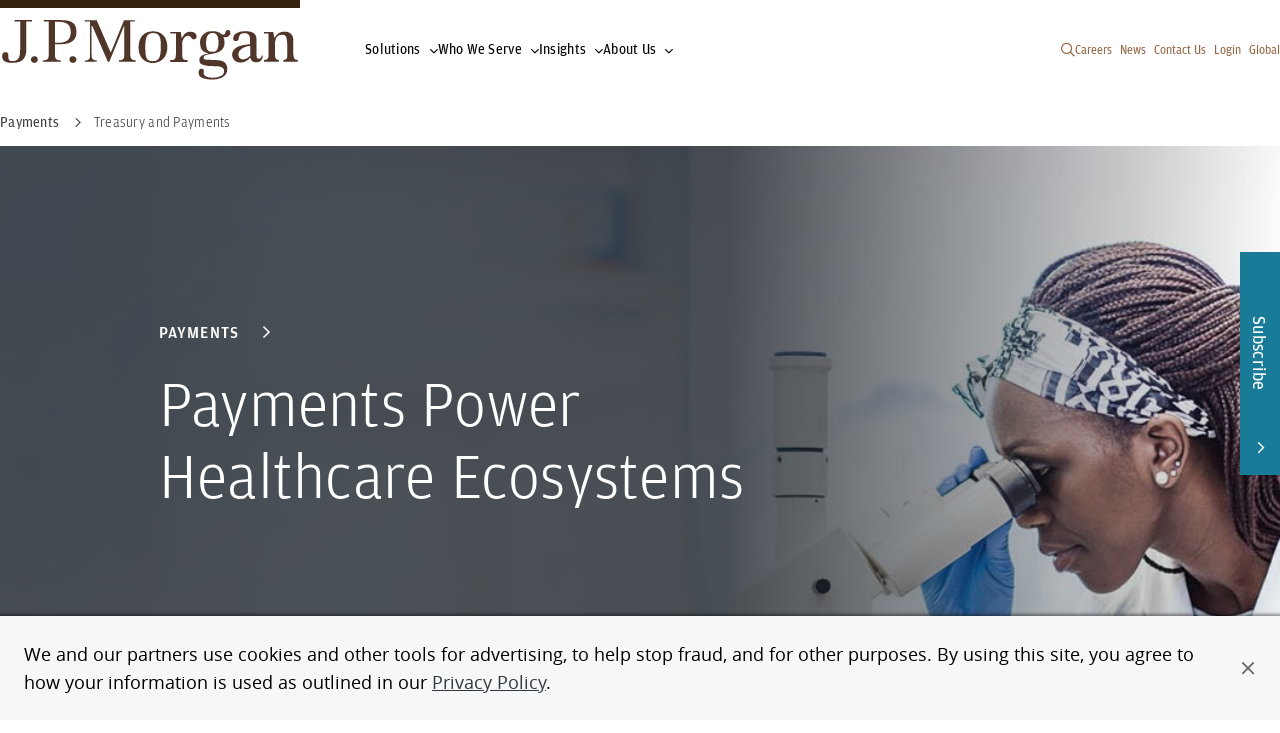

--- FILE ---
content_type: application/javascript
request_url: https://www.jpmorgan.com/etc.clientlibs/cws/clientlibs/clientlib-jpm/clientlib-site.min.7272a03f0028e21d9b941727087d7f24.js
body_size: 168198
content:
!function(e){var t={};function n(r){if(t[r])return t[r].exports;var i=t[r]={i:r,l:!1,exports:{}};return e[r].call(i.exports,i,i.exports,n),i.l=!0,i.exports}n.m=e,n.c=t,n.d=function(e,t,r){n.o(e,t)||Object.defineProperty(e,t,{enumerable:!0,get:r})},n.r=function(e){"undefined"!=typeof Symbol&&Symbol.toStringTag&&Object.defineProperty(e,Symbol.toStringTag,{value:"Module"}),Object.defineProperty(e,"__esModule",{value:!0})},n.t=function(e,t){if(1&t&&(e=n(e)),8&t)return e;if(4&t&&"object"==typeof e&&e&&e.__esModule)return e;var r=Object.create(null);if(n.r(r),Object.defineProperty(r,"default",{enumerable:!0,value:e}),2&t&&"string"!=typeof e)for(var i in e)n.d(r,i,function(t){return e[t]}.bind(null,i));return r},n.n=function(e){var t=e&&e.__esModule?function(){return e.default}:function(){return e};return n.d(t,"a",t),t},n.o=function(e,t){return Object.prototype.hasOwnProperty.call(e,t)},n.p="",n(n.s=263)}([function(e,t,n){"use strict";n.d(t,"a",(function(){return E})),n.d(t,"b",(function(){return _})),n.d(t,"c",(function(){return S})),n.d(t,"d",(function(){return O})),n.d(t,"e",(function(){return S})),n.d(t,"f",(function(){return W}));var r,i,o,a,s,c,l,u,d,f,h,p={},m=[],v=/acit|ex(?:s|g|n|p|$)|rph|grid|ows|mnc|ntw|ine[ch]|zoo|^ord|itera/i,y=Array.isArray;function g(e,t){for(var n in t)e[n]=t[n];return e}function b(e){e&&e.parentNode&&e.parentNode.removeChild(e)}function S(e,t,n){var i,o,a,s={};for(a in t)"key"==a?i=t[a]:"ref"==a?o=t[a]:s[a]=t[a];if(arguments.length>2&&(s.children=arguments.length>3?r.call(arguments,2):n),"function"==typeof e&&null!=e.defaultProps)for(a in e.defaultProps)void 0===s[a]&&(s[a]=e.defaultProps[a]);return w(e,s,i,o,null)}function w(e,t,n,r,a){var s={type:e,props:t,key:n,ref:r,__k:null,__:null,__b:0,__e:null,__c:null,constructor:void 0,__v:null==a?++o:a,__i:-1,__u:0};return null==a&&null!=i.vnode&&i.vnode(s),s}function O(){return{current:null}}function _(e){return e.children}function E(e,t){this.props=e,this.context=t}function j(e,t){if(null==t)return e.__?j(e.__,e.__i+1):null;for(var n;t<e.__k.length;t++)if(null!=(n=e.__k[t])&&null!=n.__e)return n.__e;return"function"==typeof e.type?j(e):null}function L(e){var t,n;if(null!=(e=e.__)&&null!=e.__c){for(e.__e=e.__c.base=null,t=0;t<e.__k.length;t++)if(null!=(n=e.__k[t])&&null!=n.__e){e.__e=e.__c.base=n.__e;break}return L(e)}}function A(e){(!e.__d&&(e.__d=!0)&&a.push(e)&&!P.__r++||s!=i.debounceRendering)&&((s=i.debounceRendering)||c)(P)}function P(){for(var e,t,n,r,o,s,c,u=1;a.length;)a.length>u&&a.sort(l),e=a.shift(),u=a.length,e.__d&&(n=void 0,r=void 0,o=(r=(t=e).__v).__e,s=[],c=[],t.__P&&((n=g({},r)).__v=r.__v+1,i.vnode&&i.vnode(n),R(t.__P,n,r,t.__n,t.__P.namespaceURI,32&r.__u?[o]:null,s,null==o?j(r):o,!!(32&r.__u),c),n.__v=r.__v,n.__.__k[n.__i]=n,F(s,n,c),r.__e=r.__=null,n.__e!=o&&L(n)));P.__r=0}function x(e,t,n,r,i,o,a,s,c,l,u){var d,f,h,v,y,g,b,S=r&&r.__k||m,w=t.length;for(c=k(n,t,S,c,w),d=0;d<w;d++)null!=(h=n.__k[d])&&(f=-1==h.__i?p:S[h.__i]||p,h.__i=d,g=R(e,h,f,i,o,a,s,c,l,u),v=h.__e,h.ref&&f.ref!=h.ref&&(f.ref&&H(f.ref,null,h),u.push(h.ref,h.__c||v,h)),null==y&&null!=v&&(y=v),(b=!!(4&h.__u))||f.__k===h.__k?c=C(h,c,e,b):"function"==typeof h.type&&void 0!==g?c=g:v&&(c=v.nextSibling),h.__u&=-7);return n.__e=y,c}function k(e,t,n,r,i){var o,a,s,c,l,u=n.length,d=u,f=0;for(e.__k=new Array(i),o=0;o<i;o++)null!=(a=t[o])&&"boolean"!=typeof a&&"function"!=typeof a?(c=o+f,(a=e.__k[o]="string"==typeof a||"number"==typeof a||"bigint"==typeof a||a.constructor==String?w(null,a,null,null,null):y(a)?w(_,{children:a},null,null,null):null==a.constructor&&a.__b>0?w(a.type,a.props,a.key,a.ref?a.ref:null,a.__v):a).__=e,a.__b=e.__b+1,s=null,-1!=(l=a.__i=I(a,n,c,d))&&(d--,(s=n[l])&&(s.__u|=2)),null==s||null==s.__v?(-1==l&&(i>u?f--:i<u&&f++),"function"!=typeof a.type&&(a.__u|=4)):l!=c&&(l==c-1?f--:l==c+1?f++:(l>c?f--:f++,a.__u|=4))):e.__k[o]=null;if(d)for(o=0;o<u;o++)null!=(s=n[o])&&0==(2&s.__u)&&(s.__e==r&&(r=j(s)),$(s,s));return r}function C(e,t,n,r){var i,o;if("function"==typeof e.type){for(i=e.__k,o=0;i&&o<i.length;o++)i[o]&&(i[o].__=e,t=C(i[o],t,n,r));return t}e.__e!=t&&(r&&(t&&e.type&&!t.parentNode&&(t=j(e)),n.insertBefore(e.__e,t||null)),t=e.__e);do{t=t&&t.nextSibling}while(null!=t&&8==t.nodeType);return t}function I(e,t,n,r){var i,o,a,s=e.key,c=e.type,l=t[n],u=null!=l&&0==(2&l.__u);if(null===l&&null==e.key||u&&s==l.key&&c==l.type)return n;if(r>(u?1:0))for(i=n-1,o=n+1;i>=0||o<t.length;)if(null!=(l=t[a=i>=0?i--:o++])&&0==(2&l.__u)&&s==l.key&&c==l.type)return a;return-1}function q(e,t,n){"-"==t[0]?e.setProperty(t,null==n?"":n):e[t]=null==n?"":"number"!=typeof n||v.test(t)?n:n+"px"}function T(e,t,n,r,i){var o,a;e:if("style"==t)if("string"==typeof n)e.style.cssText=n;else{if("string"==typeof r&&(e.style.cssText=r=""),r)for(t in r)n&&t in n||q(e.style,t,"");if(n)for(t in n)r&&n[t]==r[t]||q(e.style,t,n[t])}else if("o"==t[0]&&"n"==t[1])o=t!=(t=t.replace(u,"$1")),a=t.toLowerCase(),t=a in e||"onFocusOut"==t||"onFocusIn"==t?a.slice(2):t.slice(2),e.l||(e.l={}),e.l[t+o]=n,n?r?n.u=r.u:(n.u=d,e.addEventListener(t,o?h:f,o)):e.removeEventListener(t,o?h:f,o);else{if("http://www.w3.org/2000/svg"==i)t=t.replace(/xlink(H|:h)/,"h").replace(/sName$/,"s");else if("width"!=t&&"height"!=t&&"href"!=t&&"list"!=t&&"form"!=t&&"tabIndex"!=t&&"download"!=t&&"rowSpan"!=t&&"colSpan"!=t&&"role"!=t&&"popover"!=t&&t in e)try{e[t]=null==n?"":n;break e}catch(e){}"function"==typeof n||(null==n||!1===n&&"-"!=t[4]?e.removeAttribute(t):e.setAttribute(t,"popover"==t&&1==n?"":n))}}function D(e){return function(t){if(this.l){var n=this.l[t.type+e];if(null==t.t)t.t=d++;else if(t.t<n.u)return;return n(i.event?i.event(t):t)}}}function R(e,t,n,r,o,a,s,c,l,u){var d,f,h,p,m,v,S,w,O,j,L,A,P,k,C,I,q,T=t.type;if(null!=t.constructor)return null;128&n.__u&&(l=!!(32&n.__u),a=[c=t.__e=n.__e]),(d=i.__b)&&d(t);e:if("function"==typeof T)try{if(w=t.props,O="prototype"in T&&T.prototype.render,j=(d=T.contextType)&&r[d.__c],L=d?j?j.props.value:d.__:r,n.__c?S=(f=t.__c=n.__c).__=f.__E:(O?t.__c=f=new T(w,L):(t.__c=f=new E(w,L),f.constructor=T,f.render=U),j&&j.sub(f),f.props=w,f.state||(f.state={}),f.context=L,f.__n=r,h=f.__d=!0,f.__h=[],f._sb=[]),O&&null==f.__s&&(f.__s=f.state),O&&null!=T.getDerivedStateFromProps&&(f.__s==f.state&&(f.__s=g({},f.__s)),g(f.__s,T.getDerivedStateFromProps(w,f.__s))),p=f.props,m=f.state,f.__v=t,h)O&&null==T.getDerivedStateFromProps&&null!=f.componentWillMount&&f.componentWillMount(),O&&null!=f.componentDidMount&&f.__h.push(f.componentDidMount);else{if(O&&null==T.getDerivedStateFromProps&&w!==p&&null!=f.componentWillReceiveProps&&f.componentWillReceiveProps(w,L),!f.__e&&null!=f.shouldComponentUpdate&&!1===f.shouldComponentUpdate(w,f.__s,L)||t.__v==n.__v){for(t.__v!=n.__v&&(f.props=w,f.state=f.__s,f.__d=!1),t.__e=n.__e,t.__k=n.__k,t.__k.some((function(e){e&&(e.__=t)})),A=0;A<f._sb.length;A++)f.__h.push(f._sb[A]);f._sb=[],f.__h.length&&s.push(f);break e}null!=f.componentWillUpdate&&f.componentWillUpdate(w,f.__s,L),O&&null!=f.componentDidUpdate&&f.__h.push((function(){f.componentDidUpdate(p,m,v)}))}if(f.context=L,f.props=w,f.__P=e,f.__e=!1,P=i.__r,k=0,O){for(f.state=f.__s,f.__d=!1,P&&P(t),d=f.render(f.props,f.state,f.context),C=0;C<f._sb.length;C++)f.__h.push(f._sb[C]);f._sb=[]}else do{f.__d=!1,P&&P(t),d=f.render(f.props,f.state,f.context),f.state=f.__s}while(f.__d&&++k<25);f.state=f.__s,null!=f.getChildContext&&(r=g(g({},r),f.getChildContext())),O&&!h&&null!=f.getSnapshotBeforeUpdate&&(v=f.getSnapshotBeforeUpdate(p,m)),I=d,null!=d&&d.type===_&&null==d.key&&(I=M(d.props.children)),c=x(e,y(I)?I:[I],t,n,r,o,a,s,c,l,u),f.base=t.__e,t.__u&=-161,f.__h.length&&s.push(f),S&&(f.__E=f.__=null)}catch(e){if(t.__v=null,l||null!=a)if(e.then){for(t.__u|=l?160:128;c&&8==c.nodeType&&c.nextSibling;)c=c.nextSibling;a[a.indexOf(c)]=null,t.__e=c}else{for(q=a.length;q--;)b(a[q]);N(t)}else t.__e=n.__e,t.__k=n.__k,e.then||N(t);i.__e(e,t,n)}else null==a&&t.__v==n.__v?(t.__k=n.__k,t.__e=n.__e):c=t.__e=B(n.__e,t,n,r,o,a,s,l,u);return(d=i.diffed)&&d(t),128&t.__u?void 0:c}function N(e){e&&e.__c&&(e.__c.__e=!0),e&&e.__k&&e.__k.forEach(N)}function F(e,t,n){for(var r=0;r<n.length;r++)H(n[r],n[++r],n[++r]);i.__c&&i.__c(t,e),e.some((function(t){try{e=t.__h,t.__h=[],e.some((function(e){e.call(t)}))}catch(e){i.__e(e,t.__v)}}))}function M(e){return"object"!=typeof e||null==e||e.__b&&e.__b>0?e:y(e)?e.map(M):g({},e)}function B(e,t,n,o,a,s,c,l,u){var d,f,h,m,v,g,S,w=n.props,O=t.props,_=t.type;if("svg"==_?a="http://www.w3.org/2000/svg":"math"==_?a="http://www.w3.org/1998/Math/MathML":a||(a="http://www.w3.org/1999/xhtml"),null!=s)for(d=0;d<s.length;d++)if((v=s[d])&&"setAttribute"in v==!!_&&(_?v.localName==_:3==v.nodeType)){e=v,s[d]=null;break}if(null==e){if(null==_)return document.createTextNode(O);e=document.createElementNS(a,_,O.is&&O),l&&(i.__m&&i.__m(t,s),l=!1),s=null}if(null==_)w===O||l&&e.data==O||(e.data=O);else{if(s=s&&r.call(e.childNodes),w=n.props||p,!l&&null!=s)for(w={},d=0;d<e.attributes.length;d++)w[(v=e.attributes[d]).name]=v.value;for(d in w)if(v=w[d],"children"==d);else if("dangerouslySetInnerHTML"==d)h=v;else if(!(d in O)){if("value"==d&&"defaultValue"in O||"checked"==d&&"defaultChecked"in O)continue;T(e,d,null,v,a)}for(d in O)v=O[d],"children"==d?m=v:"dangerouslySetInnerHTML"==d?f=v:"value"==d?g=v:"checked"==d?S=v:l&&"function"!=typeof v||w[d]===v||T(e,d,v,w[d],a);if(f)l||h&&(f.__html==h.__html||f.__html==e.innerHTML)||(e.innerHTML=f.__html),t.__k=[];else if(h&&(e.innerHTML=""),x("template"==t.type?e.content:e,y(m)?m:[m],t,n,o,"foreignObject"==_?"http://www.w3.org/1999/xhtml":a,s,c,s?s[0]:n.__k&&j(n,0),l,u),null!=s)for(d=s.length;d--;)b(s[d]);l||(d="value","progress"==_&&null==g?e.removeAttribute("value"):null!=g&&(g!==e[d]||"progress"==_&&!g||"option"==_&&g!=w[d])&&T(e,d,g,w[d],a),d="checked",null!=S&&S!=e[d]&&T(e,d,S,w[d],a))}return e}function H(e,t,n){try{if("function"==typeof e){var r="function"==typeof e.__u;r&&e.__u(),r&&null==t||(e.__u=e(t))}else e.current=t}catch(e){i.__e(e,n)}}function $(e,t,n){var r,o;if(i.unmount&&i.unmount(e),(r=e.ref)&&(r.current&&r.current!=e.__e||H(r,null,t)),null!=(r=e.__c)){if(r.componentWillUnmount)try{r.componentWillUnmount()}catch(e){i.__e(e,t)}r.base=r.__P=null}if(r=e.__k)for(o=0;o<r.length;o++)r[o]&&$(r[o],t,n||"function"!=typeof e.type);n||b(e.__e),e.__c=e.__=e.__e=void 0}function U(e,t,n){return this.constructor(e,n)}function W(e,t,n){var o,a,s,c;t==document&&(t=document.documentElement),i.__&&i.__(e,t),a=(o="function"==typeof n)?null:n&&n.__k||t.__k,s=[],c=[],R(t,e=(!o&&n||t).__k=S(_,null,[e]),a||p,p,t.namespaceURI,!o&&n?[n]:a?null:t.firstChild?r.call(t.childNodes):null,s,!o&&n?n:a?a.__e:t.firstChild,o,c),F(s,e,c)}r=m.slice,i={__e:function(e,t,n,r){for(var i,o,a;t=t.__;)if((i=t.__c)&&!i.__)try{if((o=i.constructor)&&null!=o.getDerivedStateFromError&&(i.setState(o.getDerivedStateFromError(e)),a=i.__d),null!=i.componentDidCatch&&(i.componentDidCatch(e,r||{}),a=i.__d),a)return i.__E=i}catch(t){e=t}throw e}},o=0,E.prototype.setState=function(e,t){var n;n=null!=this.__s&&this.__s!=this.state?this.__s:this.__s=g({},this.state),"function"==typeof e&&(e=e(g({},n),this.props)),e&&g(n,e),null!=e&&this.__v&&(t&&this._sb.push(t),A(this))},E.prototype.forceUpdate=function(e){this.__v&&(this.__e=!0,e&&this.__h.push(e),A(this))},E.prototype.render=_,a=[],c="function"==typeof Promise?Promise.prototype.then.bind(Promise.resolve()):setTimeout,l=function(e,t){return e.__v.__b-t.__v.__b},P.__r=0,u=/(PointerCapture)$|Capture$/i,d=0,f=D(!1),h=D(!0)},function(e,t,n){"use strict";n.d(t,"a",(function(){return r}));const r=new class{constructor(){this.liveRegion=document.createElement("div"),this.liveRegion.setAttribute("aria-live","polite"),this.liveRegion.setAttribute("aria-atomic","true"),this._applyStylesToLiveRegion(this.liveRegion),this._appendToNearestParent(this.liveRegion),this.isAnnouncing=!1,this.announcementsQueue=[],this.isGlobalAnnouncement=!1}announceToLiveRegion(e,t={}){e&&"string"==typeof e&&(this.isAnnouncing?this.announcementsQueue.push(e):(this.isAnnouncing=!0,this._announceMessage(e)))}setGlobalAnnouncement(e){this.isGlobalAnnouncement=e}_appendToNearestParent(e){const t=document.body||document.documentElement;t&&t.appendChild(e)}_applyStylesToLiveRegion(e){Object.assign(e.style,{position:"absolute",width:"1px",height:"1px",margin:"-1px",padding:"0",overflow:"hidden",clip:"rect(0, 0, 0, 0)",border:"0",whiteSpace:"nowrap"})}_announceMessage(e){this.liveRegion.textContent="",setTimeout(()=>{this.liveRegion.textContent=e,this._handleQueue()},50)}_handleQueue(){if(this.announcementsQueue.length>0){const e=this.announcementsQueue.shift(),t=this._estimateReadingTime(e);setTimeout(()=>{this._announceMessage(e)},t)}else this.isAnnouncing=!1}_estimateReadingTime(e){return 1e3*(e.split(" ").length/200*60)}}},,,,,,,,,,,function(e,t,n){"use strict";n.d(t,"a",(function(){return r}));class r{static handleSidePanelFade(e,t){0!==window.scrollY&&window.scrollY>=e.nextElementSibling.offsetTop+e.nextElementSibling.offsetHeight-window.innerHeight?(t.style.opacity="0",e.style.zIndex="-1"):(t.style.opacity="1",e.style.zIndex="101")}static displayPlayer(e,t,n){const r=null==n?document:n;r.querySelector(e).style.display="block";r.querySelector(t).style.display="none"}static waitForElement(e){return new Promise(t=>{if(document.querySelector(e))return t(document.querySelector(e));const n=new MutationObserver(r=>{document.querySelector(e)&&(t(document.querySelector(e)),n.disconnect())});n.observe(document.body,{childList:!0,subtree:!0})})}}},,,function(e,t,n){"use strict";n.d(t,"c",(function(){return a})),n.d(t,"b",(function(){return s})),n.d(t,"a",(function(){return c})),n.d(t,"e",(function(){return l})),n.d(t,"d",(function(){return u}));var r=n(38),i=n(153),o=n(58);const a=e=>{const t=e.querySelectorAll(".aa-InputWrapper > .auto-complete-jpm");for(let n=0;n<t.length;n++)t[n].addEventListener("input",()=>{e.querySelectorAll(".aa-SubmitButton")[n].disabled=!1})},s=e=>{const t=e.querySelectorAll(".aa-SubmitButton");t.length>0&&t.forEach(e=>{e.innerHTML="",e.textContent="Search"})},c=e=>{const t=e.querySelectorAll(".aa-InputWrapper");t.length>0&&t.forEach(e=>{const t=document.createElement("span");t.setAttribute("data-icon",""),t.classList.add("icon"),e.prepend(t)})},l=e=>Object(i.a)({searchClient:r.a,indexName:e,transformSource:({source:e})=>({...e,templates:{item(e){const{item:t,html:n}=e,r=t._highlightResult.query.value.replace(/__aa-highlight__/g,'<span class="suggested-query">').replace(/__\/aa-highlight__/g,"</span>");return n`<a class="aa-ItemLink" href="/search?query=${t.query}">
                        ${n([r])}
                    </a>`}}})});function u({event:e,state:t}){const n=o.a.sanitize(t.query,"html"),r=document.querySelectorAll(".aa-SubmitButton");for(let t=0;t<r.length;t++)0===n.length?(r[t].disabled=!0,e.preventDefault()):(r[t].disabled=!1,window.location.href="/search?query="+encodeURIComponent(n))}},,,function(e,t,n){"use strict";n.d(t,"c",(function(){return a})),n.d(t,"b",(function(){return s})),n.d(t,"a",(function(){return l})),n.d(t,"i",(function(){return u})),n.d(t,"g",(function(){return d})),n.d(t,"f",(function(){return f})),n.d(t,"d",(function(){return h})),n.d(t,"h",(function(){return p})),n.d(t,"e",(function(){return m}));var r=n(153),i=n(38);const o=()=>new URLSearchParams(window.location.search).get("query"),a=(e,t)=>"jpmc"===e?t`<span class="search-result__show-more">See more <span class="icon icon-16"
                                                                          data-icon="\u002b"></span></span>`:t`<span class="search-result__show-more">Show More</span>`,s=()=>{const e=document.querySelector(".cmp-algolia-search-page");if(null!==e){const t=e.getAttribute("data-algolia-page")||"",n=e.getAttribute("data-algolia-doc")||"",r=e.getAttribute("data-algolia-suggestions")||"",i=e.getAttribute("data-prod-site")||"";if(!(t&&n&&r&&i))throw new Error("Missing page, doc or suggestions index");return{pageIndex:t,docIndex:n,suggestionsIndex:r,prodSite:i}}},c=(e,t)=>{const{docIndex:n}=s();let r=!1;const i=document.querySelectorAll(".search-tab");i.forEach((o,a)=>{o.addEventListener("click",s=>{s.stopPropagation(),o.classList.contains("active")||(i.forEach(e=>e.classList.remove("active")),o.classList.add("active")),1!==a||r||(e.start(),e.setUiState({[n]:{query:t}}),r=!0)})}),((e,t)=>{const n=document.querySelector("#page-autocomplete input"),r=document.querySelector("#doc-autocomplete input");e[0].addEventListener("click",()=>{n.value=o(),n.dispatchEvent(new Event("input",{bubbles:!1}))});e[1].addEventListener("click",()=>{r.value=o(),r.dispatchEvent(new Event("input",{bubbles:!1})),t.helper.setQuery(o()).search()})})(i,e)},l=e=>e.substring(e.lastIndexOf("/")+1),u=(e,t,n)=>{if(0!==e.length){if(t.started){t.helper.setQuery(e).search();document.querySelector("#page-autocomplete input").classList.add("border-bottom")}else t.start(),p(e,t,n,!0),m(e);if(n.started){n.helper.setQuery(e).search();document.querySelector("#doc-autocomplete input").classList.add("border-bottom")}history.pushState({query:e},"","?query="+encodeURIComponent(e))}},d=(e,t,n)=>Object(r.a)({searchClient:i.a,indexName:e,transformSource:({source:e})=>({...e,templates:{item(e){const{item:r,html:i}=e;return i`
                            <button class="aa-ItemLink" onClick="${()=>u(r.query,t,n)}">
                                ${i([r._highlightResult.query.value.replace(/__aa-highlight__/g,'<span class="suggested-query">').replace(/__\/aa-highlight__/g,"</span>")])}
                            </button>`}}})}),f=(e,t,n)=>{const r=document.querySelector(".no-results-template");if(!r)return((e,t,n)=>"jpmc"===n?t`
            <div>
                <p class="no-results-section-announcement">Looks like we don't have matches for <span class="query-word">${e}</span></p>
            </div>
            <ul>
                <li class="no-results-section-point"><p>Try using the Documents tab search to find relevant documents</p></li>
                <li class="no-results-section-point"><p>Try a different word or phrase</p></li>
                <li class="no-results-section-point"><p>Check your search for typos</p></li>
                <li class="no-results-section-point"><p>View items you have read before</p></li>
                <li class="no-results-section-point">
                    <ul>
                        <li><p>Browse</p></li>
                        <li><a href="https://www.jpmorganchase.com/careers"> Careers</a>,</li>
                        <li><a href="https://www.jpmorganchase.com/ir"> Investor Relations</a>,</li>
                        <li><a href="https://www.jpmorganchase.com/institute"> Research</a>,</li>
                        <li>or</li>
                        <li><a href="https://www.jpmorganchase.com/newsroom"> Newsroom</a></li>
                    </ul>
                </li>
            </ul>`:t`
            <div>
                <p class="no-results-section-announcement">Looks like we don't have matches for <span
                        class="query-word">${e}</span></p>
            </div>
            <ul>
                <li class="no-results-section-point"><p>Try using the Documents tab search to find relevant documents</p></li>
                <li class="no-results-section-point"><p>Try a different word or phrase</p></li>
                <li class="no-results-section-point"><p>Check your search for typos</p></li>
                <li class="no-results-section-point"><p>View items you have read before</p></li>
                <li class="no-results-section-point">
                    <ul>
                        <li><p>Browse</p></li>
                        <li><a href="https://www.jpmorgan.com/industries-we-serve"> Industries</a>,</li>
                        <li><a href="https://www.jpmorgan.com/payments/solutions"> Solutions</a>,</li>
                        <li>or</li>
                        <li><a href="https://www.jpmorgan.com/about-us/corporate-news"> News & Stories</a></li>
                    </ul>
                </li>
            </ul>
        `)(e,t,n);const i=r.cloneNode(!0),o=i.querySelector(".query-word");return o&&(o.textContent=" "+e),i.innerHTML},h=()=>{document.querySelectorAll(".cmp-algolia-search-page .auto-complete-jpm").forEach(e=>{e.addEventListener("input",(function(){const e=this.nextElementSibling;e&&"BUTTON"===e.tagName&&(e.setAttribute("aria-label","clear input field"),e.style.display=this.value?"block":"none")}));const t=document.createElement("button");t.classList.add("clear"),t.addEventListener("click",()=>{e.value="",e.dispatchEvent(new Event("input"))}),e.parentNode.style.position="relative",e.parentNode.appendChild(t)})},p=(e,t,n,r=!1)=>{const i=document.querySelector("#page-autocomplete input");!r&&(i.value=o()),i.dispatchEvent(new Event("input",{bubbles:!1}));const{pageIndex:a}=s();t.setUiState({[a]:{query:e}}),c(n,e),((e,t)=>{const n=document.querySelector("#page-autocomplete input"),r=document.querySelector("#doc-autocomplete input"),{pageIndex:i,docIndex:a}=s();window.addEventListener("popstate",s=>{const c=s.state.query||"";n.value=o(),e.setUiState({[i]:{query:c}}),n.dispatchEvent(new Event("input",{bubbles:!1})),t.started&&(r.value=o(),t.setUiState({[a]:{query:c}}),r.dispatchEvent(new Event("input",{bubbles:!1})))})})(t,n),(()=>{const e=document.querySelector(".cmp-algolia-search-page"),t=e.querySelector(".search-container");e.querySelector(".backToTopButton").addEventListener("click",()=>t.scrollIntoView())})()},m=e=>{const t=document.querySelectorAll(".cmp-algolia-search-page .aa-SubmitButton"),n=t[1];n&&null===e&&(n.disabled=!0);document.querySelectorAll(".cmp-algolia-search-page .auto-complete-jpm").forEach((e,n)=>{e.addEventListener("input",()=>{if(0===e.value.length){t[n].setAttribute("disabled","true");for(const e of t)e.disabled=!0}else{t[n].removeAttribute("disabled");for(const e of t)e.disabled=!1}})})}},function(e,t,n){"use strict";n.d(t,"a",(function(){return d})),n.d(t,"b",(function(){return f})),n.d(t,"c",(function(){return m}));var r=n(74);function i(e){return(i="function"==typeof Symbol&&"symbol"==typeof Symbol.iterator?function(e){return typeof e}:function(e){return e&&"function"==typeof Symbol&&e.constructor===Symbol&&e!==Symbol.prototype?"symbol":typeof e})(e)}function o(e){if(!function(e){return"object"===i(e)&&null!==e}(e)||"[object Object]"!==function(e){return null===e?void 0===e?"[object Undefined]":"[object Null]":Object.prototype.toString.call(e)}(e))return!1;if(null===Object.getPrototypeOf(e))return!0;for(var t=e;null!==Object.getPrototypeOf(t);)t=Object.getPrototypeOf(t);return Object.getPrototypeOf(e)===t}function a(e){return(a="function"==typeof Symbol&&"symbol"==typeof Symbol.iterator?function(e){return typeof e}:function(e){return e&&"function"==typeof Symbol&&e.constructor===Symbol&&e!==Symbol.prototype?"symbol":typeof e})(e)}function s(){return(s=Object.assign?Object.assign.bind():function(e){for(var t=1;t<arguments.length;t++){var n=arguments[t];for(var r in n)Object.prototype.hasOwnProperty.call(n,r)&&(e[r]=n[r])}return e}).apply(this,arguments)}function c(e,t){var n=Object.keys(e);if(Object.getOwnPropertySymbols){var r=Object.getOwnPropertySymbols(e);t&&(r=r.filter((function(t){return Object.getOwnPropertyDescriptor(e,t).enumerable}))),n.push.apply(n,r)}return n}function l(e){for(var t=1;t<arguments.length;t++){var n=null!=arguments[t]?arguments[t]:{};t%2?c(Object(n),!0).forEach((function(t){u(e,t,n[t])})):Object.getOwnPropertyDescriptors?Object.defineProperties(e,Object.getOwnPropertyDescriptors(n)):c(Object(n)).forEach((function(t){Object.defineProperty(e,t,Object.getOwnPropertyDescriptor(n,t))}))}return e}function u(e,t,n){return(t=function(e){var t=function(e,t){if("object"!==a(e)||null===e)return e;var n=e[Symbol.toPrimitive];if(void 0!==n){var r=n.call(e,t||"default");if("object"!==a(r))return r;throw new TypeError("@@toPrimitive must return a primitive value.")}return("string"===t?String:Number)(e)}(e,"string");return"symbol"===a(t)?t:String(t)}(t))in e?Object.defineProperty(e,t,{value:n,enumerable:!0,configurable:!0,writable:!0}):e[t]=n,e}var d={highlightPreTag:"__ais-highlight__",highlightPostTag:"__/ais-highlight__"},f={highlightPreTag:"<mark>",highlightPostTag:"</mark>"};function h(e){return Object(r.a)(e).replace(new RegExp(d.highlightPreTag,"g"),f.highlightPreTag).replace(new RegExp(d.highlightPostTag,"g"),f.highlightPostTag)}function p(e){return o(e)&&"string"!=typeof e.value?Object.keys(e).reduce((function(t,n){return l(l({},t),{},u({},n,p(e[n])))}),{}):Array.isArray(e)?e.map(p):l(l({},e),{},{value:h(e.value)})}function m(e){return void 0===e.__escaped&&((e=e.map((function(e){var t=s({},(function(e){if(null==e)throw new TypeError("Cannot destructure "+e)}(e),e));return t._highlightResult&&(t._highlightResult=p(t._highlightResult)),t._snippetResult&&(t._snippetResult=p(t._snippetResult)),t}))).__escaped=!0),e}},,,,,function(e,t,n){"use strict";var r=n(175),i=n(134),o=n(135),a=n(136),s=n(137);function c(e,t,n,i){return new r(e,t,n,i)}c.version=n(140),c.AlgoliaSearchHelper=r,c.SearchParameters=a,c.RecommendParameters=i,c.SearchResults=s,c.RecommendResults=o,e.exports=c},function(e,t,n){"use strict";n.d(t,"a",(function(){return r}));var r=function(e){return function(){var t=arguments.length>0&&void 0!==arguments[0]?arguments[0]:{},n=t.descendantName,r=t.modifierName,i=n?"-".concat(n):"",o=r?"--".concat(r):"";return"".concat("ais","-").concat(e).concat(i).concat(o)}}},function(e,t,n){"use strict";n.d(t,"a",(function(){return i}));var r=n(1);class i{constructor(e,t,n,r,i,o,a,s){if(!i)throw new Error("Slider container must be provided");this.config={classNames:{current:"current",focused:"focused",prev:"prev",next:"next"},selectors:{slideTitle:".title"},visibility:{hideSlide:e=>e.setAttribute("style","visibility: hidden"),showSlide:e=>e.setAttribute("style","visibility: visible"),hideSecondary:e=>e.setAttribute("style","display: none"),showSecondary:e=>e.setAttribute("style","display: block")}},this.options={isCompositeCarousel:!1,infiniteLoop:!1,resizeSlider:!1,activeSlideFocusable:!1,nonActiveSlidesVisible:!1,transformMethod:"percentage",...s},s&&s.config&&(this.config=this.mergeConfig(this.config,s.config),delete this.options.config),this.navControls=e,this.prevButton=t,this.nextButton=n,this.pagination=r,this.slider=i,this.slides=Array.from(o),this.secondaryCards=a,this.currentIndex=0,this.totalSlides=this.slides.length,this.mainParent=this.slider.parentElement}mergeConfig(e,t){const n={...e};return t?(Object.keys(t).forEach(r=>{"object"==typeof t[r]&&null!==t[r]&&"object"==typeof e[r]&&null!==e[r]?n[r]=this.mergeConfig(e[r],t[r]):void 0!==t[r]&&(n[r]=t[r])}),n):n}init(){this.setupCarousel(),this.setupEventListeners(),this.updateSlides(),this.updateButtons(),this.updatePagination(),this.applySlidePositions(this.currentIndex),window.addEventListener("resize",()=>this.applySlidePositions(this.currentIndex))}setupCarousel(){this.mainParent&&(this.mainParent.style.overflow="hidden"),this.navControls&&this.navControls.setAttribute("tabindex","-1"),this.prevButton&&this.prevButton.setAttribute("tabindex","0"),this.nextButton&&this.nextButton.setAttribute("tabindex","0");const e=100/this.totalSlides;this.slides.forEach((t,n)=>{this.options.nonActiveSlidesVisible||this.config.visibility.hideSlide(t),t.style.width=e+"%",t.id||(t.id="carousel-slide-"+(n+1)),t.getAttribute("role")||t.setAttribute("role","group"),t.getAttribute("aria-roledescription")||t.setAttribute("aria-roledescription","slide")});const t=this.slides[0];if(t){const e=(t.querySelector(this.config.selectors.slideTitle)||t.querySelector("h1, h2, h3, h4, h5, h6")||t).textContent.trim();!t.getAttribute("aria-label")&&e&&t.setAttribute("aria-label",`${e} slide selected ${this.currentIndex+1} of ${this.totalSlides}`),t.classList.add(this.config.classNames.current),this.config.visibility.showSlide(t)}if(this.secondaryCards&&this.secondaryCards[0]&&this.config.visibility.showSecondary(this.secondaryCards[0]),this.options.resizeSlider){const e=100*this.totalSlides;this.slider.style.width=`calc(${e}%)`}}setupEventListeners(){this.prevButton&&this.prevButton.addEventListener("click",e=>this.prevSlide(e)),this.nextButton&&this.nextButton.addEventListener("click",e=>this.nextSlide(e)),this.slides&&this.slides.forEach(e=>{e.addEventListener("click",e=>this.handleSlide(e)),e.addEventListener("keydown",e=>"Enter"===e.key||" "===e.key?this.handleSlide(e):null)})}handleSlide(e){const t=e.currentTarget;t&&-1!==this.slides.indexOf(t)&&this.goToSlide(this.slides.indexOf(t),e)}prevSlide(e){this.options.infiniteLoop?this.goToSlide((this.currentIndex-1+this.totalSlides)%this.totalSlides,e):this.currentIndex>0&&(this.goToSlide(this.currentIndex-1,e),this.prevButton.disabled&&this.focusNextInteractiveElement(this.prevButton))}nextSlide(e){this.options.infiniteLoop?this.goToSlide((this.currentIndex+1)%this.totalSlides,e):this.currentIndex<this.totalSlides-1&&(this.goToSlide(this.currentIndex+1,e),this.nextButton.disabled&&this.focusNextInteractiveElement(this.nextButton))}goToSlide(e,t){e=Math.max(0,Math.min(e,this.totalSlides-1)),this.currentIndex=e,this.updateSlides(),this.updateButtons(),this.updatePagination(),this.applySlidePositions(this.currentIndex);t&&t.target&&this.isNavigationButton(t.target)&&this.announceCurrentSlide()}isNavigationButton(e){return e===this.prevButton||e===this.nextButton||e.classList.contains(this.config.classNames.prev)||e.classList.contains(this.config.classNames.next)}updateButtons(){const{infiniteLoop:e}=this.options,t=0===this.currentIndex,n=this.currentIndex===this.totalSlides-1;this.prevButton&&(this.prevButton.disabled=!e&&t),this.nextButton&&(this.nextButton.disabled=!e&&n)}updatePagination(){this.pagination&&(this.pagination.textContent=`${this.currentIndex+1} / ${this.totalSlides}`)}applySlidePositions(e,t=!1){if(this.totalSlides<=0)return;let n=e;n<0&&(n=0),n>=this.totalSlides&&(n=this.totalSlides-1),this.options.isCompositeCarousel&&(t=!0),requestAnimationFrame(()=>{this.mainParent.offsetWidth,this.slider.offsetWidth,"position"===this.options.transformMethod?this.applyPositionTransform(n,t):this.applyPercentageTransform(n,t),this.mainParent.offsetWidth,this.slider.offsetWidth,(e>1||e+1<=this.totalSlides/2)&&this.slides[e].offsetWidth})}applyPositionTransform(e,t=!1){try{const n=this.slides[e];if(!n)throw new Error("Slide not found");const r=-(0===e?0:n.offsetLeft);this.slider&&r<=0&&(this.slider.style.transitionDuration=t?"0s":"0.4s",this.slider.style.transform=`translateX(${r}px)`)}catch(n){this.applyPercentageTransform(e,t)}}applyPercentageTransform(e,t=!1){const n=100/this.totalSlides;let r=-e*n;const i=-(this.totalSlides-1)*n;r<i&&(r=i),e===this.totalSlides-1&&(r=i),this.slider&&r<=0&&(this.slider.style.transitionDuration=t?"0s":"0.4s",this.slider.style.transform=`translateX(${r}%)`)}announceCurrentSlide(){const e=this.slides[this.currentIndex];if(e){const t=(e.querySelector(this.config.selectors.slideTitle)||e.querySelector("h1, h2, h3, h4, h5, h6")||e).textContent.trim();!e.getAttribute("aria-label")&&t&&e.setAttribute("aria-label",`${t} slide selected ${this.currentIndex+1} of ${this.totalSlides}`),r.a&&t&&r.a.announceToLiveRegion(`${t} slide viewing ${this.currentIndex+1} of ${this.totalSlides}`)}}updateSlides(){this.slides.forEach((e,t)=>{const n=t===this.currentIndex,r=this.options.nonActiveSlidesVisible?t>=this.currentIndex:t===this.currentIndex;e.setAttribute("aria-hidden",!r),r?this.config.visibility.showSlide(e):this.config.visibility.hideSlide(e),n?e.classList.contains(this.config.classNames.current)||e.classList.add(this.config.classNames.current):(e.classList.contains(this.config.classNames.current)&&e.classList.remove(this.config.classNames.current),e.classList.contains(this.config.classNames.focused)&&e.classList.remove(this.config.classNames.focused)),r?n&&this.options.activeSlideFocusable?e.setAttribute("tabindex","0"):e.removeAttribute("tabindex"):e.setAttribute("tabindex","-1")}),this.secondaryCards&&(this.secondaryCards.forEach(e=>{e&&this.config.visibility.hideSecondary(e)}),this.secondaryCards[this.currentIndex]&&this.config.visibility.showSecondary(this.secondaryCards[this.currentIndex]))}focusNextInteractiveElement(e){const t=Array.from(document.querySelectorAll('button:not([disabled]), [href], input:not([disabled]), select:not([disabled]), textarea:not([disabled]), [tabindex]:not([tabindex="-1"])')).filter(e=>{const t=window.getComputedStyle(e);return"none"!==t.display&&"hidden"!==t.visibility}),n=t.indexOf(e);if(-1!==n&&n<t.length-1){const e=t[n+1];e&&setTimeout(()=>e.focus({preventScroll:!0}),100)}}}},,,,,,,,,,function(e,t,n){"use strict";var r=n(0),i=n(129),o=n.n(i),a=n(70).a.bind(r.e),s=n(224),c=n(146),l=n.n(c),u=n(147),d=n.n(u),f=["parts","highlightedTagName","nonHighlightedTagName","separator","className","classNames"];var h,p,m,v,y=(h={createElement:r.c,Fragment:r.b},p=h.createElement,m=h.Fragment,v=function(e){var t=e.createElement;return function(e){var n=e.classNames,r=e.children,i=e.highlightedTagName,o=e.isHighlighted,a=e.nonHighlightedTagName;return t(o?i:a,{className:o?n.highlighted:n.nonHighlighted},r)}}({createElement:p,Fragment:m}),function(e){var t=e.parts,n=e.highlightedTagName,r=void 0===n?"mark":n,i=e.nonHighlightedTagName,o=void 0===i?"span":i,a=e.separator,c=void 0===a?", ":a,u=e.className,h=e.classNames,y=void 0===h?{}:h,g=d()(e,f);return p("span",l()({},g,{className:Object(s.a)(y.root,u)}),t.map((function(e,n){var i=n===t.length-1;return p(m,{key:n},e.map((function(e,t){return p(v,{key:t,classNames:y,highlightedTagName:r,nonHighlightedTagName:o,isHighlighted:e.isHighlighted},e.value)})),!i&&p("span",{className:y.separator},c))})))}),g=["classNames"];function b(){return(b=Object.assign?Object.assign.bind():function(e){for(var t=1;t<arguments.length;t++){var n=arguments[t];for(var r in n)Object.prototype.hasOwnProperty.call(n,r)&&(e[r]=n[r])}return e}).apply(this,arguments)}function S(e,t){if(null==e)return{};var n,r,i=function(e,t){if(null==e)return{};var n,r,i={},o=Object.keys(e);for(r=0;r<o.length;r++)n=o[r],t.indexOf(n)>=0||(i[n]=e[n]);return i}(e,t);if(Object.getOwnPropertySymbols){var o=Object.getOwnPropertySymbols(e);for(r=0;r<o.length;r++)n=o[r],t.indexOf(n)>=0||Object.prototype.propertyIsEnumerable.call(e,n)&&(i[n]=e[n])}return i}function w(e){var t=e.classNames,n=void 0===t?{}:t,i=S(e,g);return Object(r.e)(y,b({classNames:{root:Object(s.a)("ais-Highlight",n.root),highlighted:Object(s.a)("ais-Highlight-highlighted",n.highlighted),nonHighlighted:Object(s.a)("ais-Highlight-nonHighlighted",n.nonHighlighted),separator:Object(s.a)("ais-Highlight-separator",n.separator)}},i))}var O=n(77);function _(e){return Array.isArray(e)?e:[e]}var E=n(150),j=n(74),L=["hit","attribute","cssClasses"];function A(){return(A=Object.assign?Object.assign.bind():function(e){for(var t=1;t<arguments.length;t++){var n=arguments[t];for(var r in n)Object.prototype.hasOwnProperty.call(n,r)&&(e[r]=n[r])}return e}).apply(this,arguments)}function P(e,t){if(null==e)return{};var n,r,i=function(e,t){if(null==e)return{};var n,r,i={},o=Object.keys(e);for(r=0;r<o.length;r++)n=o[r],t.indexOf(n)>=0||(i[n]=e[n]);return i}(e,t);if(Object.getOwnPropertySymbols){var o=Object.getOwnPropertySymbols(e);for(r=0;r<o.length;r++)n=o[r],t.indexOf(n)>=0||Object.prototype.propertyIsEnumerable.call(e,n)&&(i[n]=e[n])}return i}function x(e){var t=e.hit,n=e.attribute,i=e.cssClasses,o=P(e,L),a=_(Object(O.a)(t._highlightResult,n)||[]).map((function(e){var t=e.value;return Object(E.a)(Object(j.b)(t||""))}));return Object(r.e)(w,A({},o,{parts:a,classNames:i}))}var k=["classNames"];function C(){return(C=Object.assign?Object.assign.bind():function(e){for(var t=1;t<arguments.length;t++){var n=arguments[t];for(var r in n)Object.prototype.hasOwnProperty.call(n,r)&&(e[r]=n[r])}return e}).apply(this,arguments)}function I(e,t){if(null==e)return{};var n,r,i=function(e,t){if(null==e)return{};var n,r,i={},o=Object.keys(e);for(r=0;r<o.length;r++)n=o[r],t.indexOf(n)>=0||(i[n]=e[n]);return i}(e,t);if(Object.getOwnPropertySymbols){var o=Object.getOwnPropertySymbols(e);for(r=0;r<o.length;r++)n=o[r],t.indexOf(n)>=0||Object.prototype.propertyIsEnumerable.call(e,n)&&(i[n]=e[n])}return i}function q(e){var t=e.classNames,n=void 0===t?{}:t,i=I(e,k);return Object(r.e)(y,C({classNames:{root:Object(s.a)("ais-ReverseHighlight",n.root),highlighted:Object(s.a)("ais-ReverseHighlight-highlighted",n.highlighted),nonHighlighted:Object(s.a)("ais-ReverseHighlight-nonHighlighted",n.nonHighlighted),separator:Object(s.a)("ais-ReverseHighlight-separator",n.separator)}},i))}function T(e){return(T="function"==typeof Symbol&&"symbol"==typeof Symbol.iterator?function(e){return typeof e}:function(e){return e&&"function"==typeof Symbol&&e.constructor===Symbol&&e!==Symbol.prototype?"symbol":typeof e})(e)}var D=["hit","attribute","cssClasses"],R=["isHighlighted"];function N(){return(N=Object.assign?Object.assign.bind():function(e){for(var t=1;t<arguments.length;t++){var n=arguments[t];for(var r in n)Object.prototype.hasOwnProperty.call(n,r)&&(e[r]=n[r])}return e}).apply(this,arguments)}function F(e,t){var n=Object.keys(e);if(Object.getOwnPropertySymbols){var r=Object.getOwnPropertySymbols(e);t&&(r=r.filter((function(t){return Object.getOwnPropertyDescriptor(e,t).enumerable}))),n.push.apply(n,r)}return n}function M(e){for(var t=1;t<arguments.length;t++){var n=null!=arguments[t]?arguments[t]:{};t%2?F(Object(n),!0).forEach((function(t){B(e,t,n[t])})):Object.getOwnPropertyDescriptors?Object.defineProperties(e,Object.getOwnPropertyDescriptors(n)):F(Object(n)).forEach((function(t){Object.defineProperty(e,t,Object.getOwnPropertyDescriptor(n,t))}))}return e}function B(e,t,n){return(t=function(e){var t=function(e,t){if("object"!==T(e)||null===e)return e;var n=e[Symbol.toPrimitive];if(void 0!==n){var r=n.call(e,t||"default");if("object"!==T(r))return r;throw new TypeError("@@toPrimitive must return a primitive value.")}return("string"===t?String:Number)(e)}(e,"string");return"symbol"===T(t)?t:String(t)}(t))in e?Object.defineProperty(e,t,{value:n,enumerable:!0,configurable:!0,writable:!0}):e[t]=n,e}function H(e,t){if(null==e)return{};var n,r,i=function(e,t){if(null==e)return{};var n,r,i={},o=Object.keys(e);for(r=0;r<o.length;r++)n=o[r],t.indexOf(n)>=0||(i[n]=e[n]);return i}(e,t);if(Object.getOwnPropertySymbols){var o=Object.getOwnPropertySymbols(e);for(r=0;r<o.length;r++)n=o[r],t.indexOf(n)>=0||Object.prototype.propertyIsEnumerable.call(e,n)&&(i[n]=e[n])}return i}function $(e){var t=e.hit,n=e.attribute,i=e.cssClasses,o=H(e,D),a=_(Object(O.a)(t._highlightResult,n)||[]).map((function(e){var t=e.value;return Object(E.a)(Object(j.b)(t||"")).map((function(e){var t=e.isHighlighted;return M(M({},H(e,R)),{},{isHighlighted:!t})}))}));return Object(r.e)(q,N({},o,{parts:a,classNames:i}))}var U=["classNames"];function W(){return(W=Object.assign?Object.assign.bind():function(e){for(var t=1;t<arguments.length;t++){var n=arguments[t];for(var r in n)Object.prototype.hasOwnProperty.call(n,r)&&(e[r]=n[r])}return e}).apply(this,arguments)}function z(e,t){if(null==e)return{};var n,r,i=function(e,t){if(null==e)return{};var n,r,i={},o=Object.keys(e);for(r=0;r<o.length;r++)n=o[r],t.indexOf(n)>=0||(i[n]=e[n]);return i}(e,t);if(Object.getOwnPropertySymbols){var o=Object.getOwnPropertySymbols(e);for(r=0;r<o.length;r++)n=o[r],t.indexOf(n)>=0||Object.prototype.propertyIsEnumerable.call(e,n)&&(i[n]=e[n])}return i}function Q(e){var t=e.classNames,n=void 0===t?{}:t,i=z(e,U);return Object(r.e)(y,W({classNames:{root:Object(s.a)("ais-Snippet",n.root),highlighted:Object(s.a)("ais-Snippet-highlighted",n.highlighted),nonHighlighted:Object(s.a)("ais-Snippet-nonHighlighted",n.nonHighlighted),separator:Object(s.a)("ais-Snippet-separator",n.separator)}},i))}var V=["hit","attribute","cssClasses"];function J(){return(J=Object.assign?Object.assign.bind():function(e){for(var t=1;t<arguments.length;t++){var n=arguments[t];for(var r in n)Object.prototype.hasOwnProperty.call(n,r)&&(e[r]=n[r])}return e}).apply(this,arguments)}function K(e,t){if(null==e)return{};var n,r,i=function(e,t){if(null==e)return{};var n,r,i={},o=Object.keys(e);for(r=0;r<o.length;r++)n=o[r],t.indexOf(n)>=0||(i[n]=e[n]);return i}(e,t);if(Object.getOwnPropertySymbols){var o=Object.getOwnPropertySymbols(e);for(r=0;r<o.length;r++)n=o[r],t.indexOf(n)>=0||Object.prototype.propertyIsEnumerable.call(e,n)&&(i[n]=e[n])}return i}function G(e){var t=e.hit,n=e.attribute,i=e.cssClasses,o=K(e,V),a=_(Object(O.a)(t._snippetResult,n)||[]).map((function(e){var t=e.value;return Object(E.a)(Object(j.b)(t||""))}));return Object(r.e)(Q,J({},o,{parts:a,classNames:i}))}var Y=["classNames"];function X(){return(X=Object.assign?Object.assign.bind():function(e){for(var t=1;t<arguments.length;t++){var n=arguments[t];for(var r in n)Object.prototype.hasOwnProperty.call(n,r)&&(e[r]=n[r])}return e}).apply(this,arguments)}function Z(e,t){if(null==e)return{};var n,r,i=function(e,t){if(null==e)return{};var n,r,i={},o=Object.keys(e);for(r=0;r<o.length;r++)n=o[r],t.indexOf(n)>=0||(i[n]=e[n]);return i}(e,t);if(Object.getOwnPropertySymbols){var o=Object.getOwnPropertySymbols(e);for(r=0;r<o.length;r++)n=o[r],t.indexOf(n)>=0||Object.prototype.propertyIsEnumerable.call(e,n)&&(i[n]=e[n])}return i}function ee(e){var t=e.classNames,n=void 0===t?{}:t,i=Z(e,Y);return Object(r.e)(y,X({classNames:{root:Object(s.a)("ais-ReverseSnippet",n.root),highlighted:Object(s.a)("ais-ReverseSnippet-highlighted",n.highlighted),nonHighlighted:Object(s.a)("ais-ReverseSnippet-nonHighlighted",n.nonHighlighted),separator:Object(s.a)("ais-ReverseSnippet-separator",n.separator)}},i))}function te(e){return(te="function"==typeof Symbol&&"symbol"==typeof Symbol.iterator?function(e){return typeof e}:function(e){return e&&"function"==typeof Symbol&&e.constructor===Symbol&&e!==Symbol.prototype?"symbol":typeof e})(e)}var ne=["hit","attribute","cssClasses"],re=["isHighlighted"];function ie(){return(ie=Object.assign?Object.assign.bind():function(e){for(var t=1;t<arguments.length;t++){var n=arguments[t];for(var r in n)Object.prototype.hasOwnProperty.call(n,r)&&(e[r]=n[r])}return e}).apply(this,arguments)}function oe(e,t){var n=Object.keys(e);if(Object.getOwnPropertySymbols){var r=Object.getOwnPropertySymbols(e);t&&(r=r.filter((function(t){return Object.getOwnPropertyDescriptor(e,t).enumerable}))),n.push.apply(n,r)}return n}function ae(e){for(var t=1;t<arguments.length;t++){var n=null!=arguments[t]?arguments[t]:{};t%2?oe(Object(n),!0).forEach((function(t){se(e,t,n[t])})):Object.getOwnPropertyDescriptors?Object.defineProperties(e,Object.getOwnPropertyDescriptors(n)):oe(Object(n)).forEach((function(t){Object.defineProperty(e,t,Object.getOwnPropertyDescriptor(n,t))}))}return e}function se(e,t,n){return(t=function(e){var t=function(e,t){if("object"!==te(e)||null===e)return e;var n=e[Symbol.toPrimitive];if(void 0!==n){var r=n.call(e,t||"default");if("object"!==te(r))return r;throw new TypeError("@@toPrimitive must return a primitive value.")}return("string"===t?String:Number)(e)}(e,"string");return"symbol"===te(t)?t:String(t)}(t))in e?Object.defineProperty(e,t,{value:n,enumerable:!0,configurable:!0,writable:!0}):e[t]=n,e}function ce(e,t){if(null==e)return{};var n,r,i=function(e,t){if(null==e)return{};var n,r,i={},o=Object.keys(e);for(r=0;r<o.length;r++)n=o[r],t.indexOf(n)>=0||(i[n]=e[n]);return i}(e,t);if(Object.getOwnPropertySymbols){var o=Object.getOwnPropertySymbols(e);for(r=0;r<o.length;r++)n=o[r],t.indexOf(n)>=0||Object.prototype.propertyIsEnumerable.call(e,n)&&(i[n]=e[n])}return i}function le(e){var t=e.hit,n=e.attribute,i=e.cssClasses,o=ce(e,ne),a=_(Object(O.a)(t._snippetResult,n)||[]).map((function(e){var t=e.value;return Object(E.a)(Object(j.b)(t||"")).map((function(e){var t=e.isHighlighted;return ae(ae({},ce(e,re)),{},{isHighlighted:!t})}))}));return Object(r.e)(ee,ie({},o,{parts:a,classNames:i}))}function ue(e){return(ue="function"==typeof Symbol&&"symbol"==typeof Symbol.iterator?function(e){return typeof e}:function(e){return e&&"function"==typeof Symbol&&e.constructor===Symbol&&e!==Symbol.prototype?"symbol":typeof e})(e)}function de(e,t){var n=Object.keys(e);if(Object.getOwnPropertySymbols){var r=Object.getOwnPropertySymbols(e);t&&(r=r.filter((function(t){return Object.getOwnPropertyDescriptor(e,t).enumerable}))),n.push.apply(n,r)}return n}function fe(e){for(var t=1;t<arguments.length;t++){var n=null!=arguments[t]?arguments[t]:{};t%2?de(Object(n),!0).forEach((function(t){he(e,t,n[t])})):Object.getOwnPropertyDescriptors?Object.defineProperties(e,Object.getOwnPropertyDescriptors(n)):de(Object(n)).forEach((function(t){Object.defineProperty(e,t,Object.getOwnPropertyDescriptor(n,t))}))}return e}function he(e,t,n){return(t=function(e){var t=function(e,t){if("object"!==ue(e)||null===e)return e;var n=e[Symbol.toPrimitive];if(void 0!==n){var r=n.call(e,t||"default");if("object"!==ue(r))return r;throw new TypeError("@@toPrimitive must return a primitive value.")}return("string"===t?String:Number)(e)}(e,"string");return"symbol"===ue(t)?t:String(t)}(t))in e?Object.defineProperty(e,t,{value:n,enumerable:!0,configurable:!0,writable:!0}):e[t]=n,e}function pe(e){var t=e.templates,n=e.templateKey,r=e.compileOptions,i=e.helpers,s=e.data,c=e.bindEvent,l=e.sendEvent,u=t[n];if("string"!=typeof u&&"function"!=typeof u)throw new Error("Template must be 'string' or 'function', was '".concat(ue(u),"' (key: ").concat(n,")"));if("function"==typeof u){var d=c||{};return d.html=a,d.sendEvent=l,d.components={Highlight:x,ReverseHighlight:$,Snippet:G,ReverseSnippet:le},u(s,d)}var f=function(){var e=arguments.length>0&&void 0!==arguments[0]?arguments[0]:{},t=arguments.length>1?arguments[1]:void 0,n=arguments.length>2?arguments[2]:void 0;return Object.keys(e).reduce((function(r,i){return fe(fe({},r),{},he({},i,(function(){var r=this;return function(a){return e[i].call(n,a,(function(e){return o.a.compile(e,t).render(r)}))}})))}),{})}(i,r,s);return o.a.compile(u,r).render(fe(fe({},s),{},{helpers:f})).replace(/[ \n\r\t\f\xA0]+/g,(function(e){return e.replace(/(^|\xA0+)[^\xA0]+/g,"$1 ")})).trim()}var me=n(198);function ve(){return(ve=Object.assign?Object.assign.bind():function(e){for(var t=1;t<arguments.length;t++){var n=arguments[t];for(var r in n)Object.prototype.hasOwnProperty.call(n,r)&&(e[r]=n[r])}return e}).apply(this,arguments)}function ye(e){return(ye="function"==typeof Symbol&&"symbol"==typeof Symbol.iterator?function(e){return typeof e}:function(e){return e&&"function"==typeof Symbol&&e.constructor===Symbol&&e!==Symbol.prototype?"symbol":typeof e})(e)}function ge(e){return function(e){if(Array.isArray(e))return be(e)}(e)||function(e){if("undefined"!=typeof Symbol&&null!=e[Symbol.iterator]||null!=e["@@iterator"])return Array.from(e)}(e)||function(e,t){if(!e)return;if("string"==typeof e)return be(e,t);var n=Object.prototype.toString.call(e).slice(8,-1);"Object"===n&&e.constructor&&(n=e.constructor.name);if("Map"===n||"Set"===n)return Array.from(e);if("Arguments"===n||/^(?:Ui|I)nt(?:8|16|32)(?:Clamped)?Array$/.test(n))return be(e,t)}(e)||function(){throw new TypeError("Invalid attempt to spread non-iterable instance.\nIn order to be iterable, non-array objects must have a [Symbol.iterator]() method.")}()}function be(e,t){(null==t||t>e.length)&&(t=e.length);for(var n=0,r=new Array(t);n<t;n++)r[n]=e[n];return r}function Se(e,t){if(!(e instanceof t))throw new TypeError("Cannot call a class as a function")}function we(e,t){for(var n=0;n<t.length;n++){var r=t[n];r.enumerable=r.enumerable||!1,r.configurable=!0,"value"in r&&(r.writable=!0),Object.defineProperty(e,ke(r.key),r)}}function Oe(e,t,n){return t&&we(e.prototype,t),n&&we(e,n),Object.defineProperty(e,"prototype",{writable:!1}),e}function _e(e,t){if("function"!=typeof t&&null!==t)throw new TypeError("Super expression must either be null or a function");e.prototype=Object.create(t&&t.prototype,{constructor:{value:e,writable:!0,configurable:!0}}),Object.defineProperty(e,"prototype",{writable:!1}),t&&Ee(e,t)}function Ee(e,t){return(Ee=Object.setPrototypeOf?Object.setPrototypeOf.bind():function(e,t){return e.__proto__=t,e})(e,t)}function je(e){var t=function(){if("undefined"==typeof Reflect||!Reflect.construct)return!1;if(Reflect.construct.sham)return!1;if("function"==typeof Proxy)return!0;try{return Boolean.prototype.valueOf.call(Reflect.construct(Boolean,[],(function(){}))),!0}catch(e){return!1}}();return function(){var n,r=Pe(e);if(t){var i=Pe(this).constructor;n=Reflect.construct(r,arguments,i)}else n=r.apply(this,arguments);return Le(this,n)}}function Le(e,t){if(t&&("object"===ye(t)||"function"==typeof t))return t;if(void 0!==t)throw new TypeError("Derived constructors may only return object or undefined");return Ae(e)}function Ae(e){if(void 0===e)throw new ReferenceError("this hasn't been initialised - super() hasn't been called");return e}function Pe(e){return(Pe=Object.setPrototypeOf?Object.getPrototypeOf.bind():function(e){return e.__proto__||Object.getPrototypeOf(e)})(e)}function xe(e,t,n){return(t=ke(t))in e?Object.defineProperty(e,t,{value:n,enumerable:!0,configurable:!0,writable:!0}):e[t]=n,e}function ke(e){var t=function(e,t){if("object"!==ye(e)||null===e)return e;var n=e[Symbol.toPrimitive];if(void 0!==n){var r=n.call(e,t||"default");if("object"!==ye(r))return r;throw new TypeError("@@toPrimitive must return a primitive value.")}return("string"===t?String:Number)(e)}(e,"string");return"symbol"===ye(t)?t:String(t)}var Ce=function(e){_e(n,e);var t=je(n);function n(){var e;Se(this,n);for(var i=arguments.length,o=new Array(i),a=0;a<i;a++)o[a]=arguments[a];return xe(Ae(e=t.call.apply(t,[this].concat(o))),"ref",Object(r.d)()),xe(Ae(e),"nodes",[]),e}return Oe(n,[{key:"componentDidMount",value:function(){var e=new DocumentFragment,t=document.createElement("div");t.innerHTML=this.props.content,this.nodes=ge(t.childNodes),this.nodes.forEach((function(t){return e.appendChild(t)})),this.ref.current.replaceWith(e)}},{key:"componentWillUnmount",value:function(){this.nodes.forEach((function(e){e instanceof Element?e.outerHTML="":e.nodeValue=""})),this.nodes[0].nodeValue&&(this.nodes[0].nodeValue="")}},{key:"render",value:function(){return Object(r.e)("div",{ref:this.ref})}}]),n}(r.a),Ie=function(e){_e(n,e);var t=je(n);function n(){return Se(this,n),t.apply(this,arguments)}return Oe(n,[{key:"shouldComponentUpdate",value:function(e){return!Object(me.a)(this.props.data,e.data)||this.props.templateKey!==e.templateKey||!Object(me.a)(this.props.rootProps,e.rootProps)}},{key:"render",value:function(){var e="fragment"===this.props.rootTagName?r.b:this.props.rootTagName,t=this.props.useCustomCompileOptions[this.props.templateKey]?this.props.templatesConfig.compileOptions:{},n=pe({templates:this.props.templates,templateKey:this.props.templateKey,compileOptions:t,helpers:this.props.templatesConfig.helpers,data:this.props.data,bindEvent:this.props.bindEvent,sendEvent:this.props.sendEvent});return null===n?null:"object"===ye(n)?Object(r.e)(e,this.props.rootProps,n):e===r.b?Object(r.e)(Ce,{content:n,key:Math.random()}):Object(r.e)(e,ve({},this.props.rootProps,{dangerouslySetInnerHTML:{__html:n}}))}}]),n}(r.a);xe(Ie,"defaultProps",{data:{},rootTagName:"div",useCustomCompileOptions:{},templates:{},templatesConfig:{}});t.a=Ie},,function(e,t,n){"use strict";(function(e){n.d(t,"a",(function(){return i}));var r=n(130);const i=e("XCTDBLX07M","3d3a36600412d44dacb8ae7d0fcb0ee7");Object(r.a)("init",{appId:"XCTDBLX07M",apiKey:"3d3a36600412d44dacb8ae7d0fcb0ee7"}),window.cwsAlgoliaInsights=r.a}).call(this,n(170))},function(e,t,n){"use strict";n.d(t,"a",(function(){return r})),n.d(t,"b",(function(){return o})),n.d(t,"c",(function(){return s}));const r=e=>{const t=e.querySelectorAll(".aa-Form");t.length<1||t.forEach(e=>{const t=document.createElement("span");t.classList.add("btnContent");const n=document.createElement("span");n.classList.add("btnLabel"),n.textContent="Search";const r=document.createElement("span");r.classList.add("icon","icon-16"),r.setAttribute("data-icon","");const i=document.createElement("button");i.type="submit",i.classList.add("aa-SubmitButton","secondary","iconPresent","jpmc-aa-submitButton"),t.append(n,r),i.appendChild(t),e.appendChild(i)})},i=e=>{if(e){const e=document.createElement("div");e.classList.add("nav-overlay"),document.querySelector("body").appendChild(e)}else{const e=document.querySelector(".nav-overlay");if(e){e&&document.querySelector("body").removeChild(e)}}},o=e=>{const t=e.querySelector(".search-icon");t&&t.addEventListener("click",()=>{const t=e.querySelector(".menu-icon");"true"===t.getAttribute("aria-expanded")&&t.click();const n=e.querySelector(".search-container");n.classList.toggle("show"),n.classList.contains("show")?(n.setAttribute("aria-expanded","true"),i(!0),(e=>{const t=document.querySelector(".nav-overlay");t&&t.addEventListener("click",()=>{e.querySelector(".search-icon").click()})})(e)):(n.setAttribute("aria-expanded","false"),i(!1))})};function a(e,t){new MutationObserver((n,r)=>{const i=document.querySelector(e);if(i)t(i),r.disconnect();else{document.querySelectorAll(".auto-complete-jpm").forEach(e=>{e.classList.add("border-bottom")});document.querySelectorAll(".panel-container").forEach(e=>{e.classList.add("hide"),e.classList.remove("border-bottom")})}}).observe(document.body,{childList:!0,subtree:!0})}const s=e=>{const t=e.querySelectorAll(".auto-complete-jpm"),n=document.querySelectorAll(".panel-container");t&&t.forEach(t=>{t.addEventListener("input",t=>{if(0!==t.target.value.length){e.querySelector(".jpmc-aa-submitButton").removeAttribute("disabled"),a(".aa-List",()=>{t.target.classList.remove("border-bottom")})}else 0===t.target.value.length&&n.forEach(e=>{a(".aa-List",()=>{e.classList.remove("hide"),e.classList.add("border-bottom"),t.target.classList.remove("border-bottom")})})}),t.addEventListener("focus",e=>{n.forEach(e=>{e.classList.remove("hide"),e.classList.add("border-bottom")}),e.target.classList.remove("border-bottom")}),t.addEventListener("blur",e=>{n.forEach(e=>{e.classList.add("hide")}),e.target.classList.add("border-bottom")}),t.addEventListener("keydown",e=>{"Enter"===e.key&&(n.forEach(e=>{e.classList.add("hide"),e.classList.remove("border-bottom")}),e.target.classList.add("border-bottom"))})})}},,,,,,,,,,,,,,,,,,function(e,t,n){"use strict";n.d(t,"a",(function(){return r}));class r{constructor(e){this.tablistNode=e,this.tabs=[],this.firstTab=null,this.lastTab=null,this.tabs=Array.from(this.tablistNode.querySelectorAll("[role=tab]"));for(let e=0;e<this.tabs.length;e+=1){const t=this.tabs[e];t.tabIndex=0!==e?-1:0,t.setAttribute("aria-selected","false"),t.addEventListener("keydown",this.onKeydown.bind(this)),t.addEventListener("click",this.onClick.bind(this)),this.firstTab||(this.firstTab=t),this.lastTab=t}}setSelectedTab(e){for(let t=0;t<this.tabs.length;t+=1){const n=this.tabs[t],r=n.getAttribute("aria-label");if(e===n&&r){!!r.includes("expanded")?n.setAttribute("aria-selected","true"):n.setAttribute("aria-selected","false"),n.tabIndex=0}else n.setAttribute("aria-selected","false"),n.tabIndex=-1,n.setAttribute("aria-label",n.innerText)}}moveFocusToTab(e){e.focus()}moveFocusToPreviousTab(e){let t;e===this.firstTab?this.moveFocusToTab(this.lastTab):(t=this.tabs.indexOf(e),this.moveFocusToTab(this.tabs[t-1]))}moveFocusToNextTab(e){let t;e===this.lastTab?this.moveFocusToTab(this.firstTab):(t=this.tabs.indexOf(e),this.moveFocusToTab(this.tabs[t+1]))}onKeydown(e){let t=e.currentTarget,n=!1;switch(e.key){case"ArrowLeft":this.moveFocusToPreviousTab(t),n=!0;break;case"ArrowRight":this.moveFocusToNextTab(t),n=!0;break;case"Home":this.moveFocusToTab(this.firstTab),n=!0;break;case"End":this.moveFocusToTab(this.lastTab),n=!0;break;case"Enter":case" ":this.setSelectedTab(t),this.moveFocusToTab(t),n=!0}n&&(e.stopPropagation(),e.preventDefault())}onClick(e){this.setSelectedTab(e.currentTarget)}}},function(e,t,n){"use strict";n.d(t,"a",(function(){return r}));class r{static queryIsNotNull(e){if(Array.isArray(e)){let t=!0;return e.forEach((function(e){r.queryIsNull(e)&&(t=!1)})),t}return e instanceof Element||(e instanceof NodeList||e instanceof HTMLCollection)&&e.length>0}static queryIsNull(e){return!this.queryIsNotNull(e)}static getScript(e,t){let n=document.createElement("script");const r=document.getElementsByTagName("script")[0];n.async=1,n.onload=n.onreadystatechange=function(e,r){(r||!n.readyState||/loaded|complete/.test(n.readyState))&&(n.onload=n.onreadystatechange=null,n=void 0,!r&&t&&setTimeout(t,0))},n.src=e,r.parentNode.insertBefore(n,r)}static extend(e,t){if(!t)return e;for(var n=Object.keys(t),r=0;r<n.length;r+=1){var i=t[n[r]];e[n[r]]=-1===["string","number","array","boolean"].indexOf(typeof i)?this.extend(e[n[r]]||{},i):i}return e}static sanitize(e,t){if("string"!=typeof e)return"";function n(e){return e.replace(/&/g,"&amp;").replace(/</g,"&lt;").replace(/>/g,"&gt;").replace(/"/g,"&quot;").replace(/'/g,"&#39;").trim()}switch(t){case"html":let t=function(e,t=["b","i","em","strong","u","p","br","ul","ol","li","span","div"]){return e.replace(/<\/?([a-z][a-z0-9]*)\b[^>]*>/gi,(e,n)=>t.includes(n.toLowerCase())?e:"")}(e);return t=t.replace(/\s*(on\w+|style)\s*=\s*(['"]).*?\2/gi,""),n(t);case"attr":let r=function(e){return e.replace(/(?:javascript|data|vbscript)\s*:/gi,"")}(e);return r=n(r),r;default:throw new Error("No method defined to sanitize for this type")}}}},function(e,t,n){"use strict";n.d(t,"b",(function(){return r})),n.d(t,"a",(function(){return i}));var r="__aa-highlight__",i="__/aa-highlight__"},function(e,t,n){"use strict";function r(e,t){return e.toLocaleString(t)}n.d(t,"a",(function(){return r}))},,function(e,t,n){"use strict";e.exports=function(e,t){if(Array.isArray(e))for(var n=0;n<e.length;n++)if(t(e[n]))return e[n]}},function(e,t,n){"use strict";n.d(t,"a",(function(){return r}));const r=e=>{if(e){const e=document.querySelector(".search-icon");if(!e)return;e.addEventListener("click",()=>{const e=document.querySelector(".nav-search .aa-Input");setTimeout(()=>e.focus(),0)})}}},function(e,t,n){"use strict";n.d(t,"a",(function(){return i}));var r=n(76),i=function(e,t){return e};r.a,r.a},function(e,t,n){"use strict";function r(e,t){var n=void 0;return function(){for(var r=arguments.length,i=new Array(r),o=0;o<r;o++)i[o]=arguments[o];n&&clearTimeout(n),n=setTimeout((function(){return e.apply(void 0,i)}),t)}}function i(e){return{current:e}}function o(e){return e!==Object(e)}n.d(t,"a",(function(){return nr}));var a=function(){};function s(e){var t=e.item,n=e.items,r=void 0===n?[]:n;return{index:t.__autocomplete_indexName,items:[t],positions:[1+r.findIndex((function(e){return e.objectID===t.objectID}))],queryID:t.__autocomplete_queryID,algoliaSource:["autocomplete"]}}function c(e,t){return function(e){if(Array.isArray(e))return e}(e)||function(e,t){var n=null==e?null:"undefined"!=typeof Symbol&&e[Symbol.iterator]||e["@@iterator"];if(null!=n){var r,i,o,a,s=[],c=!0,l=!1;try{if(o=(n=n.call(e)).next,0===t){if(Object(n)!==n)return;c=!1}else for(;!(c=(r=o.call(n)).done)&&(s.push(r.value),s.length!==t);c=!0);}catch(e){l=!0,i=e}finally{try{if(!c&&null!=n.return&&(a=n.return(),Object(a)!==a))return}finally{if(l)throw i}}return s}}(e,t)||function(e,t){if(!e)return;if("string"==typeof e)return l(e,t);var n=Object.prototype.toString.call(e).slice(8,-1);"Object"===n&&e.constructor&&(n=e.constructor.name);if("Map"===n||"Set"===n)return Array.from(e);if("Arguments"===n||/^(?:Ui|I)nt(?:8|16|32)(?:Clamped)?Array$/.test(n))return l(e,t)}(e,t)||function(){throw new TypeError("Invalid attempt to destructure non-iterable instance.\nIn order to be iterable, non-array objects must have a [Symbol.iterator]() method.")}()}function l(e,t){(null==t||t>e.length)&&(t=e.length);for(var n=0,r=new Array(t);n<t;n++)r[n]=e[n];return r}var u=["items"],d=["items"];function f(e){return(f="function"==typeof Symbol&&"symbol"==typeof Symbol.iterator?function(e){return typeof e}:function(e){return e&&"function"==typeof Symbol&&e.constructor===Symbol&&e!==Symbol.prototype?"symbol":typeof e})(e)}function h(e){return function(e){if(Array.isArray(e))return p(e)}(e)||function(e){if("undefined"!=typeof Symbol&&null!=e[Symbol.iterator]||null!=e["@@iterator"])return Array.from(e)}(e)||function(e,t){if(!e)return;if("string"==typeof e)return p(e,t);var n=Object.prototype.toString.call(e).slice(8,-1);"Object"===n&&e.constructor&&(n=e.constructor.name);if("Map"===n||"Set"===n)return Array.from(e);if("Arguments"===n||/^(?:Ui|I)nt(?:8|16|32)(?:Clamped)?Array$/.test(n))return p(e,t)}(e)||function(){throw new TypeError("Invalid attempt to spread non-iterable instance.\nIn order to be iterable, non-array objects must have a [Symbol.iterator]() method.")}()}function p(e,t){(null==t||t>e.length)&&(t=e.length);for(var n=0,r=new Array(t);n<t;n++)r[n]=e[n];return r}function m(e,t){if(null==e)return{};var n,r,i=function(e,t){if(null==e)return{};var n,r,i={},o=Object.keys(e);for(r=0;r<o.length;r++)n=o[r],t.indexOf(n)>=0||(i[n]=e[n]);return i}(e,t);if(Object.getOwnPropertySymbols){var o=Object.getOwnPropertySymbols(e);for(r=0;r<o.length;r++)n=o[r],t.indexOf(n)>=0||Object.prototype.propertyIsEnumerable.call(e,n)&&(i[n]=e[n])}return i}function v(e,t){var n=Object.keys(e);if(Object.getOwnPropertySymbols){var r=Object.getOwnPropertySymbols(e);t&&(r=r.filter((function(t){return Object.getOwnPropertyDescriptor(e,t).enumerable}))),n.push.apply(n,r)}return n}function y(e){for(var t=1;t<arguments.length;t++){var n=null!=arguments[t]?arguments[t]:{};t%2?v(Object(n),!0).forEach((function(t){g(e,t,n[t])})):Object.getOwnPropertyDescriptors?Object.defineProperties(e,Object.getOwnPropertyDescriptors(n)):v(Object(n)).forEach((function(t){Object.defineProperty(e,t,Object.getOwnPropertyDescriptor(n,t))}))}return e}function g(e,t,n){return(t=function(e){var t=function(e,t){if("object"!==f(e)||null===e)return e;var n=e[Symbol.toPrimitive];if(void 0!==n){var r=n.call(e,t||"default");if("object"!==f(r))return r;throw new TypeError("@@toPrimitive must return a primitive value.")}return("string"===t?String:Number)(e)}(e,"string");return"symbol"===f(t)?t:String(t)}(t))in e?Object.defineProperty(e,t,{value:n,enumerable:!0,configurable:!0,writable:!0}):e[t]=n,e}function b(e){for(var t=arguments.length>1&&void 0!==arguments[1]?arguments[1]:20,n=[],r=0;r<e.objectIDs.length;r+=t)n.push(y(y({},e),{},{objectIDs:e.objectIDs.slice(r,r+t)}));return n}function S(e){return e.map((function(e){var t=e.items,n=m(e,u);return y(y({},n),{},{objectIDs:(null==t?void 0:t.map((function(e){return e.objectID})))||n.objectIDs})}))}function w(e){var t,n,r,i=(t=c((e.version||"").split(".").map(Number),2),n=t[0],r=t[1],n>=3||2===n&&r>=4||1===n&&r>=10);function o(t,n,r){if(i&&void 0!==r){var o=r[0].__autocomplete_algoliaCredentials,a={"X-Algolia-Application-Id":o.appId,"X-Algolia-API-Key":o.apiKey};e.apply(void 0,[t].concat(h(n),[{headers:a}]))}else e.apply(void 0,[t].concat(h(n)))}return{init:function(t,n){e("init",{appId:t,apiKey:n})},setAuthenticatedUserToken:function(t){e("setAuthenticatedUserToken",t)},setUserToken:function(t){e("setUserToken",t)},clickedObjectIDsAfterSearch:function(){for(var e=arguments.length,t=new Array(e),n=0;n<e;n++)t[n]=arguments[n];t.length>0&&o("clickedObjectIDsAfterSearch",S(t),t[0].items)},clickedObjectIDs:function(){for(var e=arguments.length,t=new Array(e),n=0;n<e;n++)t[n]=arguments[n];t.length>0&&o("clickedObjectIDs",S(t),t[0].items)},clickedFilters:function(){for(var t=arguments.length,n=new Array(t),r=0;r<t;r++)n[r]=arguments[r];n.length>0&&e.apply(void 0,["clickedFilters"].concat(n))},convertedObjectIDsAfterSearch:function(){for(var e=arguments.length,t=new Array(e),n=0;n<e;n++)t[n]=arguments[n];t.length>0&&o("convertedObjectIDsAfterSearch",S(t),t[0].items)},convertedObjectIDs:function(){for(var e=arguments.length,t=new Array(e),n=0;n<e;n++)t[n]=arguments[n];t.length>0&&o("convertedObjectIDs",S(t),t[0].items)},convertedFilters:function(){for(var t=arguments.length,n=new Array(t),r=0;r<t;r++)n[r]=arguments[r];n.length>0&&e.apply(void 0,["convertedFilters"].concat(n))},viewedObjectIDs:function(){for(var e=arguments.length,t=new Array(e),n=0;n<e;n++)t[n]=arguments[n];t.length>0&&t.reduce((function(e,t){var n=t.items,r=m(t,d);return[].concat(h(e),h(b(y(y({},r),{},{objectIDs:(null==n?void 0:n.map((function(e){return e.objectID})))||r.objectIDs})).map((function(e){return{items:n,payload:e}}))))}),[]).forEach((function(e){var t=e.items;return o("viewedObjectIDs",[e.payload],t)}))},viewedFilters:function(){for(var t=arguments.length,n=new Array(t),r=0;r<t;r++)n[r]=arguments[r];n.length>0&&e.apply(void 0,["viewedFilters"].concat(n))}}}function O(e){var t=e.items.reduce((function(e,t){var n;return e[t.__autocomplete_indexName]=(null!==(n=e[t.__autocomplete_indexName])&&void 0!==n?n:[]).concat(t),e}),{});return Object.keys(t).map((function(e){return{index:e,items:t[e],algoliaSource:["autocomplete"]}}))}function _(e){return e.objectID&&e.__autocomplete_indexName&&e.__autocomplete_queryID}function E(e){return(E="function"==typeof Symbol&&"symbol"==typeof Symbol.iterator?function(e){return typeof e}:function(e){return e&&"function"==typeof Symbol&&e.constructor===Symbol&&e!==Symbol.prototype?"symbol":typeof e})(e)}function j(e){return function(e){if(Array.isArray(e))return L(e)}(e)||function(e){if("undefined"!=typeof Symbol&&null!=e[Symbol.iterator]||null!=e["@@iterator"])return Array.from(e)}(e)||function(e,t){if(!e)return;if("string"==typeof e)return L(e,t);var n=Object.prototype.toString.call(e).slice(8,-1);"Object"===n&&e.constructor&&(n=e.constructor.name);if("Map"===n||"Set"===n)return Array.from(e);if("Arguments"===n||/^(?:Ui|I)nt(?:8|16|32)(?:Clamped)?Array$/.test(n))return L(e,t)}(e)||function(){throw new TypeError("Invalid attempt to spread non-iterable instance.\nIn order to be iterable, non-array objects must have a [Symbol.iterator]() method.")}()}function L(e,t){(null==t||t>e.length)&&(t=e.length);for(var n=0,r=new Array(t);n<t;n++)r[n]=e[n];return r}function A(e,t){var n=Object.keys(e);if(Object.getOwnPropertySymbols){var r=Object.getOwnPropertySymbols(e);t&&(r=r.filter((function(t){return Object.getOwnPropertyDescriptor(e,t).enumerable}))),n.push.apply(n,r)}return n}function P(e){for(var t=1;t<arguments.length;t++){var n=null!=arguments[t]?arguments[t]:{};t%2?A(Object(n),!0).forEach((function(t){x(e,t,n[t])})):Object.getOwnPropertyDescriptors?Object.defineProperties(e,Object.getOwnPropertyDescriptors(n)):A(Object(n)).forEach((function(t){Object.defineProperty(e,t,Object.getOwnPropertyDescriptor(n,t))}))}return e}function x(e,t,n){return(t=function(e){var t=function(e,t){if("object"!==E(e)||null===e)return e;var n=e[Symbol.toPrimitive];if(void 0!==n){var r=n.call(e,t||"default");if("object"!==E(r))return r;throw new TypeError("@@toPrimitive must return a primitive value.")}return("string"===t?String:Number)(e)}(e,"string");return"symbol"===E(t)?t:String(t)}(t))in e?Object.defineProperty(e,t,{value:n,enumerable:!0,configurable:!0,writable:!0}):e[t]=n,e}var k="https://cdn.jsdelivr.net/npm/search-insights@".concat("2.15.0","/dist/search-insights.min.js"),C=r((function(e){var t=e.onItemsChange,n=e.items,r=e.insights,i=e.state;t({insights:r,insightsEvents:O({items:n}).map((function(e){return P({eventName:"Items Viewed"},e)})),state:i})}),400);function I(e){var t=function(e){return P({onItemsChange:function(e){var t=e.insights,n=e.insightsEvents,r=e.state;t.viewedObjectIDs.apply(t,j(n.map((function(e){return P(P({},e),{},{algoliaSource:q(e.algoliaSource,r.context)})}))))},onSelect:function(e){var t=e.insights,n=e.insightsEvents,r=e.state;t.clickedObjectIDsAfterSearch.apply(t,j(n.map((function(e){return P(P({},e),{},{algoliaSource:q(e.algoliaSource,r.context)})}))))},onActive:a,__autocomplete_clickAnalytics:!0},e)}(e),n=t.insightsClient,c=t.insightsInitParams,l=t.onItemsChange,u=t.onSelect,d=t.onActive,f=t.__autocomplete_clickAnalytics,h=n;if(n||function(e){if("undefined"!=typeof window)e({window:window})}((function(e){var t=e.window,n=t.AlgoliaAnalyticsObject||"aa";"string"==typeof n&&(h=t[n]),h||(t.AlgoliaAnalyticsObject=n,t[n]||(t[n]=function(){t[n].queue||(t[n].queue=[]);for(var e=arguments.length,r=new Array(e),i=0;i<e;i++)r[i]=arguments[i];t[n].queue.push(r)}),t[n].version="2.15.0",h=t[n],function(e){var t="[Autocomplete]: Could not load search-insights.js. Please load it manually following https://alg.li/insights-autocomplete";try{var n=e.document.createElement("script");n.async=!0,n.src=k,n.onerror=function(){console.error(t)},document.body.appendChild(n)}catch(e){console.error(t)}}(t))})),!h)return{};c&&h("init",P({partial:!0},c));var p=w(h),m=i([]),v=r((function(e){var t=e.state;if(t.isOpen){var n=t.collections.reduce((function(e,t){return[].concat(j(e),j(t.items))}),[]).filter(_);(function e(t,n){if(t===n)return!0;if(o(t)||o(n)||"function"==typeof t||"function"==typeof n)return t===n;if(Object.keys(t).length!==Object.keys(n).length)return!1;for(var r=0,i=Object.keys(t);r<i.length;r++){var a=i[r];if(!(a in n))return!1;if(!e(t[a],n[a]))return!1}return!0})(m.current.map((function(e){return e.objectID})),n.map((function(e){return e.objectID})))||(m.current=n,n.length>0&&C({onItemsChange:l,items:n,insights:p,state:t}))}}),0);return{name:"aa.algoliaInsightsPlugin",subscribe:function(e){var t=e.setContext,n=e.onSelect,r=e.onActive,i=!1;function o(e){t({algoliaInsightsPlugin:{__algoliaSearchParameters:P(P({},f?{clickAnalytics:!0}:{}),e?{userToken:T(e)}:{}),insights:p}})}h("addAlgoliaAgent","insights-plugin"),o(),h("onUserTokenChange",(function(e){i||o(e)})),h("getUserToken",null,(function(e,t){i||o(t)})),h("onAuthenticatedUserTokenChange",(function(e){e?(i=!0,o(e)):(i=!1,h("getUserToken",null,(function(e,t){return o(t)})))})),h("getAuthenticatedUserToken",null,(function(e,t){t&&(i=!0,o(t))})),n((function(e){var t=e.item,n=e.state,r=e.event,i=e.source;_(t)&&u({state:n,event:r,insights:p,item:t,insightsEvents:[P({eventName:"Item Selected"},s({item:t,items:i.getItems().filter(_)}))]})})),r((function(e){var t=e.item,n=e.source,r=e.state,i=e.event;_(t)&&d({state:r,event:i,insights:p,item:t,insightsEvents:[P({eventName:"Item Active"},s({item:t,items:n.getItems().filter(_)}))]})}))},onStateChange:function(e){var t=e.state;v({state:t})},__autocomplete_pluginOptions:e}}function q(){var e,t=arguments.length>0&&void 0!==arguments[0]?arguments[0]:[],n=arguments.length>1?arguments[1]:void 0;return[].concat(j(t),["autocomplete-internal"],j(null!==(e=n.algoliaInsightsPlugin)&&void 0!==e&&e.__automaticInsights?["autocomplete-automatic"]:[]))}function T(e){return"number"==typeof e?e.toString():e}function D(e){return(D="function"==typeof Symbol&&"symbol"==typeof Symbol.iterator?function(e){return typeof e}:function(e){return e&&"function"==typeof Symbol&&e.constructor===Symbol&&e!==Symbol.prototype?"symbol":typeof e})(e)}function R(e,t){var n=Object.keys(e);if(Object.getOwnPropertySymbols){var r=Object.getOwnPropertySymbols(e);t&&(r=r.filter((function(t){return Object.getOwnPropertyDescriptor(e,t).enumerable}))),n.push.apply(n,r)}return n}function N(e,t,n){return(t=function(e){var t=function(e,t){if("object"!==D(e)||null===e)return e;var n=e[Symbol.toPrimitive];if(void 0!==n){var r=n.call(e,t||"default");if("object"!==D(r))return r;throw new TypeError("@@toPrimitive must return a primitive value.")}return("string"===t?String:Number)(e)}(e,"string");return"symbol"===D(t)?t:String(t)}(t))in e?Object.defineProperty(e,t,{value:n,enumerable:!0,configurable:!0,writable:!0}):e[t]=n,e}function F(e,t,n){var r,i=t.initialState;return{getState:function(){return i},dispatch:function(r,o){var a=function(e){for(var t=1;t<arguments.length;t++){var n=null!=arguments[t]?arguments[t]:{};t%2?R(Object(n),!0).forEach((function(t){N(e,t,n[t])})):Object.getOwnPropertyDescriptors?Object.defineProperties(e,Object.getOwnPropertyDescriptors(n)):R(Object(n)).forEach((function(t){Object.defineProperty(e,t,Object.getOwnPropertyDescriptor(n,t))}))}return e}({},i);i=e(i,{type:r,props:t,payload:o}),n({state:i,prevState:a})},pendingRequests:(r=[],{add:function(e){return r.push(e),e.finally((function(){r=r.filter((function(t){return t!==e}))}))},cancelAll:function(){r.forEach((function(e){return e.cancel()}))},isEmpty:function(){return 0===r.length}})}}function M(e){return e.reduce((function(e,t){return e.concat(t)}),[])}function B(e){return(B="function"==typeof Symbol&&"symbol"==typeof Symbol.iterator?function(e){return typeof e}:function(e){return e&&"function"==typeof Symbol&&e.constructor===Symbol&&e!==Symbol.prototype?"symbol":typeof e})(e)}function H(e,t){var n=Object.keys(e);if(Object.getOwnPropertySymbols){var r=Object.getOwnPropertySymbols(e);t&&(r=r.filter((function(t){return Object.getOwnPropertyDescriptor(e,t).enumerable}))),n.push.apply(n,r)}return n}function $(e){for(var t=1;t<arguments.length;t++){var n=null!=arguments[t]?arguments[t]:{};t%2?H(Object(n),!0).forEach((function(t){U(e,t,n[t])})):Object.getOwnPropertyDescriptors?Object.defineProperties(e,Object.getOwnPropertyDescriptors(n)):H(Object(n)).forEach((function(t){Object.defineProperty(e,t,Object.getOwnPropertyDescriptor(n,t))}))}return e}function U(e,t,n){return(t=function(e){var t=function(e,t){if("object"!==B(e)||null===e)return e;var n=e[Symbol.toPrimitive];if(void 0!==n){var r=n.call(e,t||"default");if("object"!==B(r))return r;throw new TypeError("@@toPrimitive must return a primitive value.")}return("string"===t?String:Number)(e)}(e,"string");return"symbol"===B(t)?t:String(t)}(t))in e?Object.defineProperty(e,t,{value:n,enumerable:!0,configurable:!0,writable:!0}):e[t]=n,e}function W(e){return 0===e.collections.length?0:e.collections.reduce((function(e,t){return e+t.items.length}),0)}var z=0;function Q(){return"autocomplete-".concat(z++)}var V=n(220);function J(e){arguments.length>1&&void 0!==arguments[1]||new Set;return e}function K(e,t){var n=Object.keys(e);if(Object.getOwnPropertySymbols){var r=Object.getOwnPropertySymbols(e);t&&(r=r.filter((function(t){return Object.getOwnPropertyDescriptor(e,t).enumerable}))),n.push.apply(n,r)}return n}function G(e){for(var t=1;t<arguments.length;t++){var n=null!=arguments[t]?arguments[t]:{};t%2?K(Object(n),!0).forEach((function(t){Y(e,t,n[t])})):Object.getOwnPropertyDescriptors?Object.defineProperties(e,Object.getOwnPropertyDescriptors(n)):K(Object(n)).forEach((function(t){Object.defineProperty(e,t,Object.getOwnPropertyDescriptor(n,t))}))}return e}function Y(e,t,n){return(t=function(e){var t=function(e,t){if("object"!==X(e)||null===e)return e;var n=e[Symbol.toPrimitive];if(void 0!==n){var r=n.call(e,t||"default");if("object"!==X(r))return r;throw new TypeError("@@toPrimitive must return a primitive value.")}return("string"===t?String:Number)(e)}(e,"string");return"symbol"===X(t)?t:String(t)}(t))in e?Object.defineProperty(e,t,{value:n,enumerable:!0,configurable:!0,writable:!0}):e[t]=n,e}function X(e){return(X="function"==typeof Symbol&&"symbol"==typeof Symbol.iterator?function(e){return typeof e}:function(e){return e&&"function"==typeof Symbol&&e.constructor===Symbol&&e!==Symbol.prototype?"symbol":typeof e})(e)}function Z(e){return(Z="function"==typeof Symbol&&"symbol"==typeof Symbol.iterator?function(e){return typeof e}:function(e){return e&&"function"==typeof Symbol&&e.constructor===Symbol&&e!==Symbol.prototype?"symbol":typeof e})(e)}function ee(e){return function(e){if(Array.isArray(e))return te(e)}(e)||function(e){if("undefined"!=typeof Symbol&&null!=e[Symbol.iterator]||null!=e["@@iterator"])return Array.from(e)}(e)||function(e,t){if(!e)return;if("string"==typeof e)return te(e,t);var n=Object.prototype.toString.call(e).slice(8,-1);"Object"===n&&e.constructor&&(n=e.constructor.name);if("Map"===n||"Set"===n)return Array.from(e);if("Arguments"===n||/^(?:Ui|I)nt(?:8|16|32)(?:Clamped)?Array$/.test(n))return te(e,t)}(e)||function(){throw new TypeError("Invalid attempt to spread non-iterable instance.\nIn order to be iterable, non-array objects must have a [Symbol.iterator]() method.")}()}function te(e,t){(null==t||t>e.length)&&(t=e.length);for(var n=0,r=new Array(t);n<t;n++)r[n]=e[n];return r}function ne(e,t){var n=Object.keys(e);if(Object.getOwnPropertySymbols){var r=Object.getOwnPropertySymbols(e);t&&(r=r.filter((function(t){return Object.getOwnPropertyDescriptor(e,t).enumerable}))),n.push.apply(n,r)}return n}function re(e){for(var t=1;t<arguments.length;t++){var n=null!=arguments[t]?arguments[t]:{};t%2?ne(Object(n),!0).forEach((function(t){ie(e,t,n[t])})):Object.getOwnPropertyDescriptors?Object.defineProperties(e,Object.getOwnPropertyDescriptors(n)):ne(Object(n)).forEach((function(t){Object.defineProperty(e,t,Object.getOwnPropertyDescriptor(n,t))}))}return e}function ie(e,t,n){return(t=function(e){var t=function(e,t){if("object"!==Z(e)||null===e)return e;var n=e[Symbol.toPrimitive];if(void 0!==n){var r=n.call(e,t||"default");if("object"!==Z(r))return r;throw new TypeError("@@toPrimitive must return a primitive value.")}return("string"===t?String:Number)(e)}(e,"string");return"symbol"===Z(t)?t:String(t)}(t))in e?Object.defineProperty(e,t,{value:n,enumerable:!0,configurable:!0,writable:!0}):e[t]=n,e}function oe(e,t){var n,r="undefined"!=typeof window?window:{},i=e.plugins||[];return re(re({debug:!1,openOnFocus:!1,enterKeyHint:void 0,ignoreCompositionEvents:!1,placeholder:"",autoFocus:!1,defaultActiveItemId:null,stallThreshold:300,insights:void 0,environment:r,shouldPanelOpen:function(e){return W(e.state)>0},reshape:function(e){return e.sources}},e),{},{id:null!==(n=e.id)&&void 0!==n?n:Q(),plugins:i,initialState:re({activeItemId:null,query:"",completion:null,collections:[],isOpen:!1,status:"idle",context:{}},e.initialState),onStateChange:function(t){var n;null===(n=e.onStateChange)||void 0===n||n.call(e,t),i.forEach((function(e){var n;return null===(n=e.onStateChange)||void 0===n?void 0:n.call(e,t)}))},onSubmit:function(t){var n;null===(n=e.onSubmit)||void 0===n||n.call(e,t),i.forEach((function(e){var n;return null===(n=e.onSubmit)||void 0===n?void 0:n.call(e,t)}))},onReset:function(t){var n;null===(n=e.onReset)||void 0===n||n.call(e,t),i.forEach((function(e){var n;return null===(n=e.onReset)||void 0===n?void 0:n.call(e,t)}))},getSources:function(n){return Promise.all([].concat(ee(i.map((function(e){return e.getSources}))),[e.getSources]).filter(Boolean).map((function(e){return function(e,t){var n=[];return Promise.resolve(e(t)).then((function(e){return Object(V.a)(Array.isArray(e),(function(){return"The `getSources` function must return an array of sources but returned type ".concat(JSON.stringify(X(e)),":\n\n").concat(JSON.stringify(J(e),null,2))})),Promise.all(e.filter((function(e){return Boolean(e)})).map((function(e){if(Object(V.a)("string"==typeof e.sourceId,"A source must provide a `sourceId` string."),n.includes(e.sourceId))throw new Error("[Autocomplete] The `sourceId` ".concat(JSON.stringify(e.sourceId)," is not unique."));n.push(e.sourceId);var t={getItemInputValue:function(e){return e.state.query},getItemUrl:function(){},onSelect:function(e){(0,e.setIsOpen)(!1)},onActive:a,onResolve:a};Object.keys(t).forEach((function(e){t[e].__default=!0}));var r=G(G({},t),e);return Promise.resolve(r)})))}))}(e,n)}))).then((function(e){return M(e)})).then((function(e){return e.map((function(e){return re(re({},e),{},{onSelect:function(n){e.onSelect(n),t.forEach((function(e){var t;return null===(t=e.onSelect)||void 0===t?void 0:t.call(e,n)}))},onActive:function(n){e.onActive(n),t.forEach((function(e){var t;return null===(t=e.onActive)||void 0===t?void 0:t.call(e,n)}))},onResolve:function(n){e.onResolve(n),t.forEach((function(e){var t;return null===(t=e.onResolve)||void 0===t?void 0:t.call(e,n)}))}})}))}))},navigator:re({navigate:function(e){var t=e.itemUrl;r.location.assign(t)},navigateNewTab:function(e){var t=e.itemUrl,n=r.open(t,"_blank","noopener");null==n||n.focus()},navigateNewWindow:function(e){var t=e.itemUrl;r.open(t,"_blank","noopener")}},e.navigator)})}function ae(e){return(ae="function"==typeof Symbol&&"symbol"==typeof Symbol.iterator?function(e){return typeof e}:function(e){return e&&"function"==typeof Symbol&&e.constructor===Symbol&&e!==Symbol.prototype?"symbol":typeof e})(e)}function se(e,t){var n=Object.keys(e);if(Object.getOwnPropertySymbols){var r=Object.getOwnPropertySymbols(e);t&&(r=r.filter((function(t){return Object.getOwnPropertyDescriptor(e,t).enumerable}))),n.push.apply(n,r)}return n}function ce(e){for(var t=1;t<arguments.length;t++){var n=null!=arguments[t]?arguments[t]:{};t%2?se(Object(n),!0).forEach((function(t){le(e,t,n[t])})):Object.getOwnPropertyDescriptors?Object.defineProperties(e,Object.getOwnPropertyDescriptors(n)):se(Object(n)).forEach((function(t){Object.defineProperty(e,t,Object.getOwnPropertyDescriptor(n,t))}))}return e}function le(e,t,n){return(t=function(e){var t=function(e,t){if("object"!==ae(e)||null===e)return e;var n=e[Symbol.toPrimitive];if(void 0!==n){var r=n.call(e,t||"default");if("object"!==ae(r))return r;throw new TypeError("@@toPrimitive must return a primitive value.")}return("string"===t?String:Number)(e)}(e,"string");return"symbol"===ae(t)?t:String(t)}(t))in e?Object.defineProperty(e,t,{value:n,enumerable:!0,configurable:!0,writable:!0}):e[t]=n,e}function ue(e){return(ue="function"==typeof Symbol&&"symbol"==typeof Symbol.iterator?function(e){return typeof e}:function(e){return e&&"function"==typeof Symbol&&e.constructor===Symbol&&e!==Symbol.prototype?"symbol":typeof e})(e)}function de(e,t){var n=Object.keys(e);if(Object.getOwnPropertySymbols){var r=Object.getOwnPropertySymbols(e);t&&(r=r.filter((function(t){return Object.getOwnPropertyDescriptor(e,t).enumerable}))),n.push.apply(n,r)}return n}function fe(e){for(var t=1;t<arguments.length;t++){var n=null!=arguments[t]?arguments[t]:{};t%2?de(Object(n),!0).forEach((function(t){he(e,t,n[t])})):Object.getOwnPropertyDescriptors?Object.defineProperties(e,Object.getOwnPropertyDescriptors(n)):de(Object(n)).forEach((function(t){Object.defineProperty(e,t,Object.getOwnPropertyDescriptor(n,t))}))}return e}function he(e,t,n){return(t=function(e){var t=function(e,t){if("object"!==ue(e)||null===e)return e;var n=e[Symbol.toPrimitive];if(void 0!==n){var r=n.call(e,t||"default");if("object"!==ue(r))return r;throw new TypeError("@@toPrimitive must return a primitive value.")}return("string"===t?String:Number)(e)}(e,"string");return"symbol"===ue(t)?t:String(t)}(t))in e?Object.defineProperty(e,t,{value:n,enumerable:!0,configurable:!0,writable:!0}):e[t]=n,e}function pe(e){return function(e){if(Array.isArray(e))return me(e)}(e)||function(e){if("undefined"!=typeof Symbol&&null!=e[Symbol.iterator]||null!=e["@@iterator"])return Array.from(e)}(e)||function(e,t){if(!e)return;if("string"==typeof e)return me(e,t);var n=Object.prototype.toString.call(e).slice(8,-1);"Object"===n&&e.constructor&&(n=e.constructor.name);if("Map"===n||"Set"===n)return Array.from(e);if("Arguments"===n||/^(?:Ui|I)nt(?:8|16|32)(?:Clamped)?Array$/.test(n))return me(e,t)}(e)||function(){throw new TypeError("Invalid attempt to spread non-iterable instance.\nIn order to be iterable, non-array objects must have a [Symbol.iterator]() method.")}()}function me(e,t){(null==t||t>e.length)&&(t=e.length);for(var n=0,r=new Array(t);n<t;n++)r[n]=e[n];return r}function ve(e){return Boolean(e.execute)}function ye(e,t,n){if(i=e,Boolean(null==i?void 0:i.execute)){var r="algolia"===e.requesterId?Object.assign.apply(Object,[{}].concat(pe(Object.keys(n.context).map((function(e){var t;return null===(t=n.context[e])||void 0===t?void 0:t.__algoliaSearchParameters}))))):{};return fe(fe({},e),{},{requests:e.queries.map((function(n){return{query:"algolia"===e.requesterId?fe(fe({},n),{},{params:fe(fe({},r),n.params)}):n,sourceId:t,transformResponse:e.transformResponse}}))})}var i;return{items:e,sourceId:t}}function ge(e){var t=e.reduce((function(e,t){if(!ve(t))return e.push(t),e;var n=t.searchClient,r=t.execute,i=t.requesterId,o=t.requests,a=e.find((function(e){return ve(t)&&ve(e)&&e.searchClient===n&&Boolean(i)&&e.requesterId===i}));if(a){var s;(s=a.items).push.apply(s,pe(o))}else{var c={execute:r,requesterId:i,items:o,searchClient:n};e.push(c)}return e}),[]).map((function(e){if(!ve(e))return Promise.resolve(e);var t=e,n=t.execute,r=t.items;return n({searchClient:t.searchClient,requests:r})}));return Promise.all(t).then((function(e){return M(e)}))}function be(e,t,n){return t.map((function(t){var r,i=e.filter((function(e){return e.sourceId===t.sourceId})),o=i.map((function(e){return e.items})),a=i[0].transformResponse,s=a?a({results:r=o,hits:r.map((function(e){return e.hits})).filter(Boolean),facetHits:r.map((function(e){var t;return null===(t=e.facetHits)||void 0===t?void 0:t.map((function(e){return{label:e.value,count:e.count,_highlightResult:{label:{value:e.highlighted}}}}))})).filter(Boolean)}):o;return t.onResolve({source:t,results:o,items:s,state:n.getState()}),Object(V.a)(Array.isArray(s),(function(){return'The `getItems` function from source "'.concat(t.sourceId,'" must return an array of items but returned type ').concat(JSON.stringify(ue(s)),":\n\n").concat(JSON.stringify(J(s),null,2),".\n\nSee: https://www.algolia.com/doc/ui-libraries/autocomplete/core-concepts/sources/#param-getitems")})),Object(V.a)(s.every(Boolean),'The `getItems` function from source "'.concat(t.sourceId,'" must return an array of items but returned ').concat(JSON.stringify(void 0),".\n\nDid you forget to return items?\n\nSee: https://www.algolia.com/doc/ui-libraries/autocomplete/core-concepts/sources/#param-getitems")),{source:t,items:s}}))}function Se(e,t){var n=t;return{then:function(t,r){return Se(e.then(_e(t,n,e),_e(r,n,e)),n)},catch:function(t){return Se(e.catch(_e(t,n,e)),n)},finally:function(t){return t&&n.onCancelList.push(t),Se(e.finally(_e(t&&function(){return n.onCancelList=[],t()},n,e)),n)},cancel:function(){n.isCanceled=!0;var e=n.onCancelList;n.onCancelList=[],e.forEach((function(e){e()}))},isCanceled:function(){return!0===n.isCanceled}}}function we(e){return Se(new Promise((function(t,n){return e(t,n)})),{isCanceled:!1,onCancelList:[]})}function Oe(e){return Se(e,{isCanceled:!1,onCancelList:[]})}function _e(e,t,n){return e?function(n){return t.isCanceled?n:e(n)}:n}function Ee(e){var t=function(e){var t=e.collections.map((function(e){return e.items.length})).reduce((function(e,t,n){var r=(e[n-1]||0)+t;return e.push(r),e}),[]).reduce((function(t,n){return n<=e.activeItemId?t+1:t}),0);return e.collections[t]}(e);if(!t)return null;var n=t.items[function(e){for(var t=e.state,n=e.collection,r=!1,i=0,o=0;!1===r;){var a=t.collections[i];if(a===n){r=!0;break}o+=a.items.length,i++}return t.activeItemId-o}({state:e,collection:t})],r=t.source;return{item:n,itemInputValue:r.getItemInputValue({item:n,state:e}),itemUrl:r.getItemUrl({item:n,state:e}),source:r}}function je(e){return(je="function"==typeof Symbol&&"symbol"==typeof Symbol.iterator?function(e){return typeof e}:function(e){return e&&"function"==typeof Symbol&&e.constructor===Symbol&&e!==Symbol.prototype?"symbol":typeof e})(e)}we.resolve=function(e){return Oe(Promise.resolve(e))},we.reject=function(e){return Oe(Promise.reject(e))};var Le=["event","nextState","props","query","refresh","store"];function Ae(e,t){var n=Object.keys(e);if(Object.getOwnPropertySymbols){var r=Object.getOwnPropertySymbols(e);t&&(r=r.filter((function(t){return Object.getOwnPropertyDescriptor(e,t).enumerable}))),n.push.apply(n,r)}return n}function Pe(e){for(var t=1;t<arguments.length;t++){var n=null!=arguments[t]?arguments[t]:{};t%2?Ae(Object(n),!0).forEach((function(t){xe(e,t,n[t])})):Object.getOwnPropertyDescriptors?Object.defineProperties(e,Object.getOwnPropertyDescriptors(n)):Ae(Object(n)).forEach((function(t){Object.defineProperty(e,t,Object.getOwnPropertyDescriptor(n,t))}))}return e}function xe(e,t,n){return(t=function(e){var t=function(e,t){if("object"!==je(e)||null===e)return e;var n=e[Symbol.toPrimitive];if(void 0!==n){var r=n.call(e,t||"default");if("object"!==je(r))return r;throw new TypeError("@@toPrimitive must return a primitive value.")}return("string"===t?String:Number)(e)}(e,"string");return"symbol"===je(t)?t:String(t)}(t))in e?Object.defineProperty(e,t,{value:n,enumerable:!0,configurable:!0,writable:!0}):e[t]=n,e}function ke(e,t){if(null==e)return{};var n,r,i=function(e,t){if(null==e)return{};var n,r,i={},o=Object.keys(e);for(r=0;r<o.length;r++)n=o[r],t.indexOf(n)>=0||(i[n]=e[n]);return i}(e,t);if(Object.getOwnPropertySymbols){var o=Object.getOwnPropertySymbols(e);for(r=0;r<o.length;r++)n=o[r],t.indexOf(n)>=0||Object.prototype.propertyIsEnumerable.call(e,n)&&(i[n]=e[n])}return i}var Ce,Ie,qe,Te=null,De=(Ce=-1,Ie=-1,qe=void 0,function(e){var t=++Ce;return Promise.resolve(e).then((function(e){return qe&&t<Ie?qe:(Ie=t,qe=e,e)}))});function Re(e){var t=e.event,n=e.nextState,r=void 0===n?{}:n,i=e.props,o=e.query,a=e.refresh,s=e.store,c=ke(e,Le);Te&&i.environment.clearTimeout(Te);var l=c.setCollections,u=c.setIsOpen,d=c.setQuery,f=c.setActiveItemId,h=c.setStatus,p=c.setContext;if(d(o),f(i.defaultActiveItemId),!o&&!1===i.openOnFocus){var m,v=s.getState().collections.map((function(e){return Pe(Pe({},e),{},{items:[]})}));h("idle"),l(v),u(null!==(m=r.isOpen)&&void 0!==m?m:i.shouldPanelOpen({state:s.getState()}));var y=Oe(De(v).then((function(){return Promise.resolve()})));return s.pendingRequests.add(y)}h("loading"),Te=i.environment.setTimeout((function(){h("stalled")}),i.stallThreshold);var g=Oe(De(i.getSources(Pe({query:o,refresh:a,state:s.getState()},c)).then((function(e){return Promise.all(e.map((function(e){return Promise.resolve(e.getItems(Pe({query:o,refresh:a,state:s.getState()},c))).then((function(t){return ye(t,e.sourceId,s.getState())}))}))).then(ge).then((function(t){var n,r=t.some((function(e){return function(e){return!Array.isArray(e)&&Boolean(null==e?void 0:e._automaticInsights)}(e.items)}));r&&p({algoliaInsightsPlugin:Pe(Pe({},(null===(n=s.getState().context)||void 0===n?void 0:n.algoliaInsightsPlugin)||{}),{},{__automaticInsights:r})});return be(t,e,s)})).then((function(e){return function(e){var t=e.collections,n=e.props,r=e.state,i=t.reduce((function(e,t){return ce(ce({},e),{},le({},t.source.sourceId,ce(ce({},t.source),{},{getItems:function(){return M(t.items)}})))}),{}),o=n.plugins.reduce((function(e,t){return t.reshape?t.reshape(e):e}),{sourcesBySourceId:i,state:r}).sourcesBySourceId;return M(n.reshape({sourcesBySourceId:o,sources:Object.values(o),state:r})).filter(Boolean).map((function(e){return{source:e,items:e.getItems()}}))}({collections:e,props:i,state:s.getState()})}))})))).then((function(e){var n;h("idle"),l(e);var d=i.shouldPanelOpen({state:s.getState()});u(null!==(n=r.isOpen)&&void 0!==n?n:i.openOnFocus&&!o&&d||d);var f=Ee(s.getState());if(null!==s.getState().activeItemId&&f){var p=f.item,m=f.itemInputValue,v=f.itemUrl,y=f.source;y.onActive(Pe({event:t,item:p,itemInputValue:m,itemUrl:v,refresh:a,source:y,state:s.getState()},c))}})).finally((function(){h("idle"),Te&&i.environment.clearTimeout(Te)}));return s.pendingRequests.add(g)}function Ne(e,t,n){return[e,null==n?void 0:n.sourceId,t].filter(Boolean).join("-").replace(/\s/g,"")}function Fe(e){return(Fe="function"==typeof Symbol&&"symbol"==typeof Symbol.iterator?function(e){return typeof e}:function(e){return e&&"function"==typeof Symbol&&e.constructor===Symbol&&e!==Symbol.prototype?"symbol":typeof e})(e)}var Me=["event","props","refresh","store"];function Be(e,t){var n=Object.keys(e);if(Object.getOwnPropertySymbols){var r=Object.getOwnPropertySymbols(e);t&&(r=r.filter((function(t){return Object.getOwnPropertyDescriptor(e,t).enumerable}))),n.push.apply(n,r)}return n}function He(e){for(var t=1;t<arguments.length;t++){var n=null!=arguments[t]?arguments[t]:{};t%2?Be(Object(n),!0).forEach((function(t){$e(e,t,n[t])})):Object.getOwnPropertyDescriptors?Object.defineProperties(e,Object.getOwnPropertyDescriptors(n)):Be(Object(n)).forEach((function(t){Object.defineProperty(e,t,Object.getOwnPropertyDescriptor(n,t))}))}return e}function $e(e,t,n){return(t=function(e){var t=function(e,t){if("object"!==Fe(e)||null===e)return e;var n=e[Symbol.toPrimitive];if(void 0!==n){var r=n.call(e,t||"default");if("object"!==Fe(r))return r;throw new TypeError("@@toPrimitive must return a primitive value.")}return("string"===t?String:Number)(e)}(e,"string");return"symbol"===Fe(t)?t:String(t)}(t))in e?Object.defineProperty(e,t,{value:n,enumerable:!0,configurable:!0,writable:!0}):e[t]=n,e}function Ue(e,t){if(null==e)return{};var n,r,i=function(e,t){if(null==e)return{};var n,r,i={},o=Object.keys(e);for(r=0;r<o.length;r++)n=o[r],t.indexOf(n)>=0||(i[n]=e[n]);return i}(e,t);if(Object.getOwnPropertySymbols){var o=Object.getOwnPropertySymbols(e);for(r=0;r<o.length;r++)n=o[r],t.indexOf(n)>=0||Object.prototype.propertyIsEnumerable.call(e,n)&&(i[n]=e[n])}return i}var We=/((gt|sm)-|galaxy nexus)|samsung[- ]|samsungbrowser/i;function ze(e){return e.nativeEvent||e}function Qe(e){return(Qe="function"==typeof Symbol&&"symbol"==typeof Symbol.iterator?function(e){return typeof e}:function(e){return e&&"function"==typeof Symbol&&e.constructor===Symbol&&e!==Symbol.prototype?"symbol":typeof e})(e)}var Ve=["props","refresh","store"],Je=["inputElement","formElement","panelElement"],Ke=["inputElement"],Ge=["inputElement","maxLength"],Ye=["source"],Xe=["item","source"];function Ze(e,t){var n=Object.keys(e);if(Object.getOwnPropertySymbols){var r=Object.getOwnPropertySymbols(e);t&&(r=r.filter((function(t){return Object.getOwnPropertyDescriptor(e,t).enumerable}))),n.push.apply(n,r)}return n}function et(e){for(var t=1;t<arguments.length;t++){var n=null!=arguments[t]?arguments[t]:{};t%2?Ze(Object(n),!0).forEach((function(t){tt(e,t,n[t])})):Object.getOwnPropertyDescriptors?Object.defineProperties(e,Object.getOwnPropertyDescriptors(n)):Ze(Object(n)).forEach((function(t){Object.defineProperty(e,t,Object.getOwnPropertyDescriptor(n,t))}))}return e}function tt(e,t,n){return(t=function(e){var t=function(e,t){if("object"!==Qe(e)||null===e)return e;var n=e[Symbol.toPrimitive];if(void 0!==n){var r=n.call(e,t||"default");if("object"!==Qe(r))return r;throw new TypeError("@@toPrimitive must return a primitive value.")}return("string"===t?String:Number)(e)}(e,"string");return"symbol"===Qe(t)?t:String(t)}(t))in e?Object.defineProperty(e,t,{value:n,enumerable:!0,configurable:!0,writable:!0}):e[t]=n,e}function nt(e,t){if(null==e)return{};var n,r,i=function(e,t){if(null==e)return{};var n,r,i={},o=Object.keys(e);for(r=0;r<o.length;r++)n=o[r],t.indexOf(n)>=0||(i[n]=e[n]);return i}(e,t);if(Object.getOwnPropertySymbols){var o=Object.getOwnPropertySymbols(e);for(r=0;r<o.length;r++)n=o[r],t.indexOf(n)>=0||Object.prototype.propertyIsEnumerable.call(e,n)&&(i[n]=e[n])}return i}function rt(e){var t=e.props,n=e.refresh,r=e.store,i=nt(e,Ve);return{getEnvironmentProps:function(e){var n=e.inputElement,i=e.formElement,o=e.panelElement;function a(e){!r.getState().isOpen&&r.pendingRequests.isEmpty()||e.target===n||!1===[i,o].some((function(t){return n=t,r=e.target,n===r||n.contains(r);var n,r}))&&(r.dispatch("blur",null),t.debug||r.pendingRequests.cancelAll())}return et({onTouchStart:a,onMouseDown:a,onTouchMove:function(e){!1!==r.getState().isOpen&&n===t.environment.document.activeElement&&e.target!==n&&n.blur()}},nt(e,Je))},getRootProps:function(e){return et({role:"combobox","aria-expanded":r.getState().isOpen,"aria-haspopup":"listbox","aria-controls":r.getState().isOpen?r.getState().collections.map((function(e){var n=e.source;return Ne(t.id,"list",n)})).join(" "):void 0,"aria-labelledby":Ne(t.id,"label")},e)},getFormProps:function(e){e.inputElement;return et({action:"",noValidate:!0,role:"search",onSubmit:function(o){var a;o.preventDefault(),t.onSubmit(et({event:o,refresh:n,state:r.getState()},i)),r.dispatch("submit",null),null===(a=e.inputElement)||void 0===a||a.blur()},onReset:function(o){var a;o.preventDefault(),t.onReset(et({event:o,refresh:n,state:r.getState()},i)),r.dispatch("reset",null),null===(a=e.inputElement)||void 0===a||a.focus()}},nt(e,Ke))},getLabelProps:function(e){return et({htmlFor:Ne(t.id,"input"),id:Ne(t.id,"label")},e)},getInputProps:function(e){var o;function s(e){(t.openOnFocus||Boolean(r.getState().query))&&Re(et({event:e,props:t,query:r.getState().completion||r.getState().query,refresh:n,store:r},i)),r.dispatch("focus",null)}var c=e||{},l=(c.inputElement,c.maxLength),u=void 0===l?512:l,d=nt(c,Ge),f=Ee(r.getState()),h=function(e){return Boolean(e&&e.match(We))}((null===(o=t.environment.navigator)||void 0===o?void 0:o.userAgent)||""),p=t.enterKeyHint||(null!=f&&f.itemUrl&&!h?"go":"search");return et({"aria-autocomplete":"both","aria-activedescendant":r.getState().isOpen&&null!==r.getState().activeItemId?Ne(t.id,"item-".concat(r.getState().activeItemId),null==f?void 0:f.source):void 0,"aria-controls":r.getState().isOpen?r.getState().collections.map((function(e){var n=e.source;return Ne(t.id,"list",n)})).join(" "):void 0,"aria-labelledby":Ne(t.id,"label"),value:r.getState().completion||r.getState().query,id:Ne(t.id,"input"),autoComplete:"off",autoCorrect:"off",autoCapitalize:"off",enterKeyHint:p,spellCheck:"false",autoFocus:t.autoFocus,placeholder:t.placeholder,maxLength:u,type:"search",onChange:function(e){var o=e.currentTarget.value;t.ignoreCompositionEvents&&ze(e).isComposing?i.setQuery(o):Re(et({event:e,props:t,query:o.slice(0,u),refresh:n,store:r},i))},onCompositionEnd:function(e){Re(et({event:e,props:t,query:e.currentTarget.value.slice(0,u),refresh:n,store:r},i))},onKeyDown:function(e){ze(e).isComposing||function(e){var t=e.event,n=e.props,r=e.refresh,i=e.store,o=Ue(e,Me);if("ArrowUp"===t.key||"ArrowDown"===t.key){var a=function(){var e=Ee(i.getState()),t=n.environment.document.getElementById(Ne(n.id,"item-".concat(i.getState().activeItemId),null==e?void 0:e.source));t&&(t.scrollIntoViewIfNeeded?t.scrollIntoViewIfNeeded(!1):t.scrollIntoView(!1))},s=function(){var e=Ee(i.getState());if(null!==i.getState().activeItemId&&e){var n=e.item,a=e.itemInputValue,s=e.itemUrl,c=e.source;c.onActive(He({event:t,item:n,itemInputValue:a,itemUrl:s,refresh:r,source:c,state:i.getState()},o))}};t.preventDefault(),!1===i.getState().isOpen&&(n.openOnFocus||Boolean(i.getState().query))?Re(He({event:t,props:n,query:i.getState().query,refresh:r,store:i},o)).then((function(){i.dispatch(t.key,{nextActiveItemId:n.defaultActiveItemId}),s(),setTimeout(a,0)})):(i.dispatch(t.key,{}),s(),a())}else if("Escape"===t.key)t.preventDefault(),i.dispatch(t.key,null),i.pendingRequests.cancelAll();else if("Tab"===t.key)i.dispatch("blur",null),i.pendingRequests.cancelAll();else if("Enter"===t.key){if(null===i.getState().activeItemId||i.getState().collections.every((function(e){return 0===e.items.length})))return void(n.debug||i.pendingRequests.cancelAll());t.preventDefault();var c=Ee(i.getState()),l=c.item,u=c.itemInputValue,d=c.itemUrl,f=c.source;if(t.metaKey||t.ctrlKey)void 0!==d&&(f.onSelect(He({event:t,item:l,itemInputValue:u,itemUrl:d,refresh:r,source:f,state:i.getState()},o)),n.navigator.navigateNewTab({itemUrl:d,item:l,state:i.getState()}));else if(t.shiftKey)void 0!==d&&(f.onSelect(He({event:t,item:l,itemInputValue:u,itemUrl:d,refresh:r,source:f,state:i.getState()},o)),n.navigator.navigateNewWindow({itemUrl:d,item:l,state:i.getState()}));else if(t.altKey);else{if(void 0!==d)return f.onSelect(He({event:t,item:l,itemInputValue:u,itemUrl:d,refresh:r,source:f,state:i.getState()},o)),void n.navigator.navigate({itemUrl:d,item:l,state:i.getState()});Re(He({event:t,nextState:{isOpen:!1},props:n,query:u,refresh:r,store:i},o)).then((function(){f.onSelect(He({event:t,item:l,itemInputValue:u,itemUrl:d,refresh:r,source:f,state:i.getState()},o))}))}}}(et({event:e,props:t,refresh:n,store:r},i))},onFocus:s,onBlur:a,onClick:function(n){e.inputElement!==t.environment.document.activeElement||r.getState().isOpen||s(n)}},d)},getPanelProps:function(e){return et({onMouseDown:function(e){e.preventDefault()},onMouseLeave:function(){r.dispatch("mouseleave",null)}},e)},getListProps:function(e){var n=e||{},r=n.source,i=nt(n,Ye);return et({role:"listbox","aria-labelledby":Ne(t.id,"label"),id:Ne(t.id,"list",r)},i)},getItemProps:function(e){var o=e.item,a=e.source,s=nt(e,Xe);return et({id:Ne(t.id,"item-".concat(o.__autocomplete_id),a),role:"option","aria-selected":r.getState().activeItemId===o.__autocomplete_id,onMouseMove:function(e){if(o.__autocomplete_id!==r.getState().activeItemId){r.dispatch("mousemove",o.__autocomplete_id);var t=Ee(r.getState());if(null!==r.getState().activeItemId&&t){var a=t.item,s=t.itemInputValue,c=t.itemUrl,l=t.source;l.onActive(et({event:e,item:a,itemInputValue:s,itemUrl:c,refresh:n,source:l,state:r.getState()},i))}}},onMouseDown:function(e){e.preventDefault()},onClick:function(e){var s=a.getItemInputValue({item:o,state:r.getState()}),c=a.getItemUrl({item:o,state:r.getState()});(c?Promise.resolve():Re(et({event:e,nextState:{isOpen:!1},props:t,query:s,refresh:n,store:r},i))).then((function(){a.onSelect(et({event:e,item:o,itemInputValue:s,itemUrl:c,refresh:n,source:a,state:r.getState()},i))}))}},s)}}}var it=n(219);function ot(e){return(ot="function"==typeof Symbol&&"symbol"==typeof Symbol.iterator?function(e){return typeof e}:function(e){return e&&"function"==typeof Symbol&&e.constructor===Symbol&&e!==Symbol.prototype?"symbol":typeof e})(e)}function at(e,t){var n=Object.keys(e);if(Object.getOwnPropertySymbols){var r=Object.getOwnPropertySymbols(e);t&&(r=r.filter((function(t){return Object.getOwnPropertyDescriptor(e,t).enumerable}))),n.push.apply(n,r)}return n}function st(e){for(var t=1;t<arguments.length;t++){var n=null!=arguments[t]?arguments[t]:{};t%2?at(Object(n),!0).forEach((function(t){ct(e,t,n[t])})):Object.getOwnPropertyDescriptors?Object.defineProperties(e,Object.getOwnPropertyDescriptors(n)):at(Object(n)).forEach((function(t){Object.defineProperty(e,t,Object.getOwnPropertyDescriptor(n,t))}))}return e}function ct(e,t,n){return(t=function(e){var t=function(e,t){if("object"!==ot(e)||null===e)return e;var n=e[Symbol.toPrimitive];if(void 0!==n){var r=n.call(e,t||"default");if("object"!==ot(r))return r;throw new TypeError("@@toPrimitive must return a primitive value.")}return("string"===t?String:Number)(e)}(e,"string");return"symbol"===ot(t)?t:String(t)}(t))in e?Object.defineProperty(e,t,{value:n,enumerable:!0,configurable:!0,writable:!0}):e[t]=n,e}function lt(e){var t,n,r,i,o=e.plugins,a=e.options,s=null===(t=((null===(n=a.__autocomplete_metadata)||void 0===n?void 0:n.userAgents)||[])[0])||void 0===t?void 0:t.segment,c=s?ct({},s,Object.keys((null===(r=a.__autocomplete_metadata)||void 0===r?void 0:r.options)||{})):{};return{plugins:o.map((function(e){return{name:e.name,options:Object.keys(e.__autocomplete_pluginOptions||[])}})),options:st({"autocomplete-core":Object.keys(a)},c),ua:it.a.concat((null===(i=a.__autocomplete_metadata)||void 0===i?void 0:i.userAgents)||[])}}function ut(e){var t,n=e.state;return!1===n.isOpen||null===n.activeItemId?null:(null===(t=Ee(n))||void 0===t?void 0:t.itemInputValue)||null}function dt(e,t,n,r){if(!n)return null;if(e<0&&(null===t||null!==r&&0===t))return n+e;var i=(null===t?-1:t)+e;return i<=-1||i>=n?null===r?null:0:i}function ft(e){return(ft="function"==typeof Symbol&&"symbol"==typeof Symbol.iterator?function(e){return typeof e}:function(e){return e&&"function"==typeof Symbol&&e.constructor===Symbol&&e!==Symbol.prototype?"symbol":typeof e})(e)}function ht(e,t){var n=Object.keys(e);if(Object.getOwnPropertySymbols){var r=Object.getOwnPropertySymbols(e);t&&(r=r.filter((function(t){return Object.getOwnPropertyDescriptor(e,t).enumerable}))),n.push.apply(n,r)}return n}function pt(e){for(var t=1;t<arguments.length;t++){var n=null!=arguments[t]?arguments[t]:{};t%2?ht(Object(n),!0).forEach((function(t){mt(e,t,n[t])})):Object.getOwnPropertyDescriptors?Object.defineProperties(e,Object.getOwnPropertyDescriptors(n)):ht(Object(n)).forEach((function(t){Object.defineProperty(e,t,Object.getOwnPropertyDescriptor(n,t))}))}return e}function mt(e,t,n){return(t=function(e){var t=function(e,t){if("object"!==ft(e)||null===e)return e;var n=e[Symbol.toPrimitive];if(void 0!==n){var r=n.call(e,t||"default");if("object"!==ft(r))return r;throw new TypeError("@@toPrimitive must return a primitive value.")}return("string"===t?String:Number)(e)}(e,"string");return"symbol"===ft(t)?t:String(t)}(t))in e?Object.defineProperty(e,t,{value:n,enumerable:!0,configurable:!0,writable:!0}):e[t]=n,e}var vt=function(e,t){switch(t.type){case"setActiveItemId":return pt(pt({},e),{},{activeItemId:t.payload});case"setQuery":return pt(pt({},e),{},{query:t.payload,completion:null});case"setCollections":return pt(pt({},e),{},{collections:t.payload});case"setIsOpen":return pt(pt({},e),{},{isOpen:t.payload});case"setStatus":return pt(pt({},e),{},{status:t.payload});case"setContext":return pt(pt({},e),{},{context:pt(pt({},e.context),t.payload)});case"ArrowDown":var n=pt(pt({},e),{},{activeItemId:t.payload.hasOwnProperty("nextActiveItemId")?t.payload.nextActiveItemId:dt(1,e.activeItemId,W(e),t.props.defaultActiveItemId)});return pt(pt({},n),{},{completion:ut({state:n})});case"ArrowUp":var r=pt(pt({},e),{},{activeItemId:dt(-1,e.activeItemId,W(e),t.props.defaultActiveItemId)});return pt(pt({},r),{},{completion:ut({state:r})});case"Escape":return e.isOpen?pt(pt({},e),{},{activeItemId:null,isOpen:!1,completion:null}):pt(pt({},e),{},{activeItemId:null,query:"",status:"idle",collections:[]});case"submit":return pt(pt({},e),{},{activeItemId:null,isOpen:!1,status:"idle"});case"reset":return pt(pt({},e),{},{activeItemId:!0===t.props.openOnFocus?t.props.defaultActiveItemId:null,status:"idle",completion:null,query:""});case"focus":return pt(pt({},e),{},{activeItemId:t.props.defaultActiveItemId,isOpen:(t.props.openOnFocus||Boolean(e.query))&&t.props.shouldPanelOpen({state:e})});case"blur":return t.props.debug?e:pt(pt({},e),{},{isOpen:!1,activeItemId:null});case"mousemove":return pt(pt({},e),{},{activeItemId:t.payload});case"mouseleave":return pt(pt({},e),{},{activeItemId:t.props.defaultActiveItemId});default:return Object(V.a)(!1,"The reducer action ".concat(JSON.stringify(t.type)," is not supported.")),e}};function yt(e){return(yt="function"==typeof Symbol&&"symbol"==typeof Symbol.iterator?function(e){return typeof e}:function(e){return e&&"function"==typeof Symbol&&e.constructor===Symbol&&e!==Symbol.prototype?"symbol":typeof e})(e)}function gt(e,t){var n=Object.keys(e);if(Object.getOwnPropertySymbols){var r=Object.getOwnPropertySymbols(e);t&&(r=r.filter((function(t){return Object.getOwnPropertyDescriptor(e,t).enumerable}))),n.push.apply(n,r)}return n}function bt(e){for(var t=1;t<arguments.length;t++){var n=null!=arguments[t]?arguments[t]:{};t%2?gt(Object(n),!0).forEach((function(t){St(e,t,n[t])})):Object.getOwnPropertyDescriptors?Object.defineProperties(e,Object.getOwnPropertyDescriptors(n)):gt(Object(n)).forEach((function(t){Object.defineProperty(e,t,Object.getOwnPropertyDescriptor(n,t))}))}return e}function St(e,t,n){return(t=function(e){var t=function(e,t){if("object"!==yt(e)||null===e)return e;var n=e[Symbol.toPrimitive];if(void 0!==n){var r=n.call(e,t||"default");if("object"!==yt(r))return r;throw new TypeError("@@toPrimitive must return a primitive value.")}return("string"===t?String:Number)(e)}(e,"string");return"symbol"===yt(t)?t:String(t)}(t))in e?Object.defineProperty(e,t,{value:n,enumerable:!0,configurable:!0,writable:!0}):e[t]=n,e}function wt(e){var t=[],n=oe(e,t),r=F(vt,n,(function(e){var t,r,o=e.prevState,l=e.state;if(n.onStateChange(bt({prevState:o,state:l,refresh:a,navigator:n.navigator},i)),!c()&&null!==(t=l.context)&&void 0!==t&&null!==(r=t.algoliaInsightsPlugin)&&void 0!==r&&r.__automaticInsights&&!1!==n.insights){var u=I({__autocomplete_clickAnalytics:!1});n.plugins.push(u),s([u])}})),i=function(e){var t=e.store;return{setActiveItemId:function(e){t.dispatch("setActiveItemId",e)},setQuery:function(e){t.dispatch("setQuery",e)},setCollections:function(e){var n=0,r=e.map((function(e){return $($({},e),{},{items:M(e.items).map((function(e){return $($({},e),{},{__autocomplete_id:n++})}))})}));t.dispatch("setCollections",r)},setIsOpen:function(e){t.dispatch("setIsOpen",e)},setStatus:function(e){t.dispatch("setStatus",e)},setContext:function(e){t.dispatch("setContext",e)}}}({store:r}),o=rt(bt({props:n,refresh:a,store:r,navigator:n.navigator},i));function a(){return Re(bt({event:new Event("input"),nextState:{isOpen:r.getState().isOpen},props:n,navigator:n.navigator,query:r.getState().query,refresh:a,store:r},i))}function s(e){e.forEach((function(e){var r;return null===(r=e.subscribe)||void 0===r?void 0:r.call(e,bt(bt({},i),{},{navigator:n.navigator,refresh:a,onSelect:function(e){t.push({onSelect:e})},onActive:function(e){t.push({onActive:e})},onResolve:function(e){t.push({onResolve:e})}}))}))}function c(){return n.plugins.some((function(e){return"aa.algoliaInsightsPlugin"===e.name}))}if(n.insights&&!c()){var l="boolean"==typeof n.insights?{}:n.insights;n.plugins.push(I(l))}return s(n.plugins),function(e){var t,n,r=e.metadata,i=e.environment;if(null===(t=i.navigator)||void 0===t||null===(n=t.userAgent)||void 0===n?void 0:n.includes("Algolia Crawler")){var o=i.document.createElement("meta"),a=i.document.querySelector("head");o.name="algolia:metadata",setTimeout((function(){o.content=JSON.stringify(r),a.appendChild(o)}),0)}}({metadata:lt({plugins:n.plugins,options:e}),environment:n.environment}),bt(bt({refresh:a,navigator:n.navigator},o),i)}var Ot=n(70),_t=function(e){var t=e.environment,n=t.document.createElementNS("http://www.w3.org/2000/svg","svg");n.setAttribute("class","aa-SubmitIcon"),n.setAttribute("viewBox","0 0 24 24"),n.setAttribute("width","20"),n.setAttribute("height","20"),n.setAttribute("fill","currentColor");var r=t.document.createElementNS("http://www.w3.org/2000/svg","path");return r.setAttribute("d","M16.041 15.856c-0.034 0.026-0.067 0.055-0.099 0.087s-0.060 0.064-0.087 0.099c-1.258 1.213-2.969 1.958-4.855 1.958-1.933 0-3.682-0.782-4.95-2.050s-2.050-3.017-2.050-4.95 0.782-3.682 2.050-4.95 3.017-2.050 4.95-2.050 3.682 0.782 4.95 2.050 2.050 3.017 2.050 4.95c0 1.886-0.745 3.597-1.959 4.856zM21.707 20.293l-3.675-3.675c1.231-1.54 1.968-3.493 1.968-5.618 0-2.485-1.008-4.736-2.636-6.364s-3.879-2.636-6.364-2.636-4.736 1.008-6.364 2.636-2.636 3.879-2.636 6.364 1.008 4.736 2.636 6.364 3.879 2.636 6.364 2.636c2.125 0 4.078-0.737 5.618-1.968l3.675 3.675c0.391 0.391 1.024 0.391 1.414 0s0.391-1.024 0-1.414z"),n.appendChild(r),n},Et=function(e){var t=e.environment,n=t.document.createElementNS("http://www.w3.org/2000/svg","svg");n.setAttribute("class","aa-ClearIcon"),n.setAttribute("viewBox","0 0 24 24"),n.setAttribute("width","18"),n.setAttribute("height","18"),n.setAttribute("fill","currentColor");var r=t.document.createElementNS("http://www.w3.org/2000/svg","path");return r.setAttribute("d","M5.293 6.707l5.293 5.293-5.293 5.293c-0.391 0.391-0.391 1.024 0 1.414s1.024 0.391 1.414 0l5.293-5.293 5.293 5.293c0.391 0.391 1.024 0.391 1.414 0s0.391-1.024 0-1.414l-5.293-5.293 5.293-5.293c0.391-0.391 0.391-1.024 0-1.414s-1.024-0.391-1.414 0l-5.293 5.293-5.293-5.293c-0.391-0.391-1.024-0.391-1.414 0s-0.391 1.024 0 1.414z"),n.appendChild(r),n},jt=function(e){var t=e.environment.document.createElementNS("http://www.w3.org/2000/svg","svg");return t.setAttribute("class","aa-LoadingIcon"),t.setAttribute("viewBox","0 0 100 100"),t.setAttribute("width","20"),t.setAttribute("height","20"),t.innerHTML='<circle\n  cx="50"\n  cy="50"\n  fill="none"\n  r="35"\n  stroke="currentColor"\n  stroke-dasharray="164.93361431346415 56.97787143782138"\n  stroke-width="6"\n>\n  <animateTransform\n    attributeName="transform"\n    type="rotate"\n    repeatCount="indefinite"\n    dur="1s"\n    values="0 50 50;90 50 50;180 50 50;360 50 50"\n    keyTimes="0;0.40;0.65;1"\n  />\n</circle>',t},Lt=["ontouchstart","ontouchend","ontouchmove","ontouchcancel"];function At(e,t,n){e[t]=null===n?"":"number"!=typeof n?n:n+"px"}function Pt(e){this._listeners[e.type](e)}function xt(e,t,n){var r,i,o=e[t];if("style"===t)if("string"==typeof n)e.style=n;else if(null===n)e.style="";else for(t in n)o&&n[t]===o[t]||At(e.style,t,n[t]);else"o"===t[0]&&"n"===t[1]?(r=t!==(t=t.replace(/Capture$/,"")),((i=t.toLowerCase())in e||Lt.includes(i))&&(t=i),t=t.slice(2),e._listeners||(e._listeners={}),e._listeners[t]=n,n?o||e.addEventListener(t,Pt,r):e.removeEventListener(t,Pt,r)):"list"!==t&&"tagName"!==t&&"form"!==t&&"type"!==t&&"size"!==t&&"download"!==t&&"href"!==t&&t in e?e[t]=null==n?"":n:"function"!=typeof n&&"dangerouslySetInnerHTML"!==t&&(null==n||!1===n&&!/^ar/.test(t)?e.removeAttribute(t):e.setAttribute(t,n))}function kt(e){switch(e){case"onChange":return"onInput";case"onCompositionEnd":return"oncompositionend";default:return e}}function Ct(e,t){for(var n in t)xt(e,kt(n),t[n])}function It(e,t){for(var n in t)"o"===n[0]&&"n"===n[1]||xt(e,kt(n),t[n])}var qt=["children"];function Tt(e){return function(e){if(Array.isArray(e))return Dt(e)}(e)||function(e){if("undefined"!=typeof Symbol&&null!=e[Symbol.iterator]||null!=e["@@iterator"])return Array.from(e)}(e)||function(e,t){if(!e)return;if("string"==typeof e)return Dt(e,t);var n=Object.prototype.toString.call(e).slice(8,-1);"Object"===n&&e.constructor&&(n=e.constructor.name);if("Map"===n||"Set"===n)return Array.from(e);if("Arguments"===n||/^(?:Ui|I)nt(?:8|16|32)(?:Clamped)?Array$/.test(n))return Dt(e,t)}(e)||function(){throw new TypeError("Invalid attempt to spread non-iterable instance.\nIn order to be iterable, non-array objects must have a [Symbol.iterator]() method.")}()}function Dt(e,t){(null==t||t>e.length)&&(t=e.length);for(var n=0,r=new Array(t);n<t;n++)r[n]=e[n];return r}function Rt(e,t){if(null==e)return{};var n,r,i=function(e,t){if(null==e)return{};var n,r,i={},o=Object.keys(e);for(r=0;r<o.length;r++)n=o[r],t.indexOf(n)>=0||(i[n]=e[n]);return i}(e,t);if(Object.getOwnPropertySymbols){var o=Object.getOwnPropertySymbols(e);for(r=0;r<o.length;r++)n=o[r],t.indexOf(n)>=0||Object.prototype.propertyIsEnumerable.call(e,n)&&(i[n]=e[n])}return i}function Nt(e){return function(t,n){var r=n.children,i=void 0===r?[]:r,o=Rt(n,qt),a=e.document.createElement(t);return Ct(a,o),a.append.apply(a,Tt(i)),a}}function Ft(e){return(Ft="function"==typeof Symbol&&"symbol"==typeof Symbol.iterator?function(e){return typeof e}:function(e){return e&&"function"==typeof Symbol&&e.constructor===Symbol&&e!==Symbol.prototype?"symbol":typeof e})(e)}var Mt=["autocompleteScopeApi","environment","classNames","getInputProps","getInputPropsCore","isDetached","state"];function Bt(e,t){var n=Object.keys(e);if(Object.getOwnPropertySymbols){var r=Object.getOwnPropertySymbols(e);t&&(r=r.filter((function(t){return Object.getOwnPropertyDescriptor(e,t).enumerable}))),n.push.apply(n,r)}return n}function Ht(e){for(var t=1;t<arguments.length;t++){var n=null!=arguments[t]?arguments[t]:{};t%2?Bt(Object(n),!0).forEach((function(t){$t(e,t,n[t])})):Object.getOwnPropertyDescriptors?Object.defineProperties(e,Object.getOwnPropertyDescriptors(n)):Bt(Object(n)).forEach((function(t){Object.defineProperty(e,t,Object.getOwnPropertyDescriptor(n,t))}))}return e}function $t(e,t,n){return(t=function(e){var t=function(e,t){if("object"!==Ft(e)||null===e)return e;var n=e[Symbol.toPrimitive];if(void 0!==n){var r=n.call(e,t||"default");if("object"!==Ft(r))return r;throw new TypeError("@@toPrimitive must return a primitive value.")}return("string"===t?String:Number)(e)}(e,"string");return"symbol"===Ft(t)?t:String(t)}(t))in e?Object.defineProperty(e,t,{value:n,enumerable:!0,configurable:!0,writable:!0}):e[t]=n,e}function Ut(e,t){if(null==e)return{};var n,r,i=function(e,t){if(null==e)return{};var n,r,i={},o=Object.keys(e);for(r=0;r<o.length;r++)n=o[r],t.indexOf(n)>=0||(i[n]=e[n]);return i}(e,t);if(Object.getOwnPropertySymbols){var o=Object.getOwnPropertySymbols(e);for(r=0;r<o.length;r++)n=o[r],t.indexOf(n)>=0||Object.prototype.propertyIsEnumerable.call(e,n)&&(i[n]=e[n])}return i}function Wt(e){return(Wt="function"==typeof Symbol&&"symbol"==typeof Symbol.iterator?function(e){return typeof e}:function(e){return e&&"function"==typeof Symbol&&e.constructor===Symbol&&e!==Symbol.prototype?"symbol":typeof e})(e)}function zt(e,t){var n=Object.keys(e);if(Object.getOwnPropertySymbols){var r=Object.getOwnPropertySymbols(e);t&&(r=r.filter((function(t){return Object.getOwnPropertyDescriptor(e,t).enumerable}))),n.push.apply(n,r)}return n}function Qt(e){for(var t=1;t<arguments.length;t++){var n=null!=arguments[t]?arguments[t]:{};t%2?zt(Object(n),!0).forEach((function(t){Vt(e,t,n[t])})):Object.getOwnPropertyDescriptors?Object.defineProperties(e,Object.getOwnPropertyDescriptors(n)):zt(Object(n)).forEach((function(t){Object.defineProperty(e,t,Object.getOwnPropertyDescriptor(n,t))}))}return e}function Vt(e,t,n){return(t=function(e){var t=function(e,t){if("object"!==Wt(e)||null===e)return e;var n=e[Symbol.toPrimitive];if(void 0!==n){var r=n.call(e,t||"default");if("object"!==Wt(r))return r;throw new TypeError("@@toPrimitive must return a primitive value.")}return("string"===t?String:Number)(e)}(e,"string");return"symbol"===Wt(t)?t:String(t)}(t))in e?Object.defineProperty(e,t,{value:n,enumerable:!0,configurable:!0,writable:!0}):e[t]=n,e}function Jt(e){var t=e.autocomplete,n=e.autocompleteScopeApi,r=e.classNames,i=e.environment,o=e.isDetached,a=e.placeholder,s=void 0===a?"Search":a,c=e.propGetters,l=e.setIsModalOpen,u=e.state,d=e.translations,f=Nt(i),h=c.getRootProps(Qt({state:u,props:t.getRootProps({})},n)),p=f("div",Qt({class:r.root},h)),m=f("div",{class:r.detachedContainer,onMouseDown:function(e){e.stopPropagation()}}),v=f("div",{class:r.detachedOverlay,children:[m],onMouseDown:function(){l(!1),t.setIsOpen(!1)}}),y=c.getLabelProps(Qt({state:u,props:t.getLabelProps({})},n)),g=f("button",{class:r.submitButton,type:"submit",title:d.submitButtonTitle,children:[_t({environment:i})]}),b=f("label",Qt({class:r.label,children:[g],ariaLabel:d.submitButtonTitle},y)),S=f("button",{class:r.clearButton,type:"reset",title:d.clearButtonTitle,children:[Et({environment:i})]}),w=f("div",{class:r.loadingIndicator,children:[jt({environment:i})]}),O=function(e){var t=e.autocompleteScopeApi,n=e.environment,r=(e.classNames,e.getInputProps),i=e.getInputPropsCore,o=e.isDetached,a=e.state,s=Ut(e,Mt),c=Nt(n)("input",s),l=r(Ht({state:a,props:i({inputElement:c}),inputElement:c},t));return Ct(c,Ht(Ht({},l),{},{onKeyDown:function(e){o&&"Tab"===e.key||l.onKeyDown(e)}})),c}({class:r.input,environment:i,state:u,getInputProps:c.getInputProps,getInputPropsCore:t.getInputProps,autocompleteScopeApi:n,isDetached:o}),_=f("div",{class:r.inputWrapperPrefix,children:[b,w]}),E=f("div",{class:r.inputWrapperSuffix,children:[S]}),j=f("div",{class:r.inputWrapper,children:[O]}),L=c.getFormProps(Qt({state:u,props:t.getFormProps({inputElement:O})},n)),A=f("form",Qt({class:r.form,children:[_,j,E]},L)),P=c.getPanelProps(Qt({state:u,props:t.getPanelProps({})},n)),x=f("div",Qt({class:r.panel},P)),k=f("div",{class:r.detachedSearchButtonQuery,textContent:u.query}),C=f("div",{class:r.detachedSearchButtonPlaceholder,hidden:Boolean(u.query),textContent:s});if(o){var I=f("div",{class:r.detachedSearchButtonIcon,children:[_t({environment:i})]}),q=f("button",{type:"button",class:r.detachedSearchButton,title:d.detachedSearchButtonTitle,id:y.id,onClick:function(){l(!0)},children:[I,C,k]}),T=f("button",{type:"button",class:r.detachedCancelButton,textContent:d.detachedCancelButtonText,onTouchStart:function(e){e.stopPropagation()},onClick:function(){t.setIsOpen(!1),l(!1)}}),D=f("div",{class:r.detachedFormContainer,children:[A,T]});m.appendChild(D),p.appendChild(q)}else p.appendChild(A);return{detachedContainer:m,detachedOverlay:v,detachedSearchButtonQuery:k,detachedSearchButtonPlaceholder:C,inputWrapper:j,input:O,root:p,form:A,label:b,submitButton:g,clearButton:S,loadingIndicator:w,panel:x}}var Kt=n(0),Gt=n(221),Yt=n(59);function Xt(e){var t=e.highlightedValue.split(Yt.b),n=t.shift(),r=function(){var e=arguments.length>0&&void 0!==arguments[0]?arguments[0]:[],t=e;return{get:function(){return t},add:function(e){var n=t[t.length-1];(null==n?void 0:n.isHighlighted)===e.isHighlighted?t[t.length-1]={value:n.value+e.value,isHighlighted:n.isHighlighted}:t.push(e)}}}(n?[{value:n,isHighlighted:!1}]:[]);return t.forEach((function(e){var t=e.split(Yt.a);r.add({value:t[0],isHighlighted:!0}),""!==t[1]&&r.add({value:t[1],isHighlighted:!1})})),r.get()}function Zt(e){return function(e){if(Array.isArray(e))return en(e)}(e)||function(e){if("undefined"!=typeof Symbol&&null!=e[Symbol.iterator]||null!=e["@@iterator"])return Array.from(e)}(e)||function(e,t){if(!e)return;if("string"==typeof e)return en(e,t);var n=Object.prototype.toString.call(e).slice(8,-1);"Object"===n&&e.constructor&&(n=e.constructor.name);if("Map"===n||"Set"===n)return Array.from(e);if("Arguments"===n||/^(?:Ui|I)nt(?:8|16|32)(?:Clamped)?Array$/.test(n))return en(e,t)}(e)||function(){throw new TypeError("Invalid attempt to spread non-iterable instance.\nIn order to be iterable, non-array objects must have a [Symbol.iterator]() method.")}()}function en(e,t){(null==t||t>e.length)&&(t=e.length);for(var n=0,r=new Array(t);n<t;n++)r[n]=e[n];return r}function tn(e){var t=e.hit,n=e.attribute,r=Array.isArray(n)?n:[n],i=Object(Gt.a)(t,["_highlightResult"].concat(Zt(r),["value"]));return"string"!=typeof i&&(i=Object(Gt.a)(t,r)||""),Xt({highlightedValue:i})}function nn(e){var t=e.createElement,n=e.Fragment;function r(e){var r=e.hit,i=e.attribute,o=e.tagName,a=void 0===o?"mark":o;return t(n,{},tn({hit:r,attribute:i}).map((function(e,n){return e.isHighlighted?t(a,{key:n},e.value):e.value})))}return r.__autocomplete_componentName="Highlight",r}var rn={"&amp;":"&","&lt;":"<","&gt;":">","&quot;":'"',"&#39;":"'"},on=new RegExp(/\w/i),an=/&(amp|quot|lt|gt|#39);/g,sn=RegExp(an.source);function cn(e,t){var n,r,i,o=e[t],a=(null===(n=e[t+1])||void 0===n?void 0:n.isHighlighted)||!0,s=(null===(r=e[t-1])||void 0===r?void 0:r.isHighlighted)||!0;return on.test((i=o.value)&&sn.test(i)?i.replace(an,(function(e){return rn[e]})):i)||s!==a?o.isHighlighted:s}function ln(e){return(ln="function"==typeof Symbol&&"symbol"==typeof Symbol.iterator?function(e){return typeof e}:function(e){return e&&"function"==typeof Symbol&&e.constructor===Symbol&&e!==Symbol.prototype?"symbol":typeof e})(e)}function un(e,t){var n=Object.keys(e);if(Object.getOwnPropertySymbols){var r=Object.getOwnPropertySymbols(e);t&&(r=r.filter((function(t){return Object.getOwnPropertyDescriptor(e,t).enumerable}))),n.push.apply(n,r)}return n}function dn(e){for(var t=1;t<arguments.length;t++){var n=null!=arguments[t]?arguments[t]:{};t%2?un(Object(n),!0).forEach((function(t){fn(e,t,n[t])})):Object.getOwnPropertyDescriptors?Object.defineProperties(e,Object.getOwnPropertyDescriptors(n)):un(Object(n)).forEach((function(t){Object.defineProperty(e,t,Object.getOwnPropertyDescriptor(n,t))}))}return e}function fn(e,t,n){return(t=function(e){var t=function(e,t){if("object"!==ln(e)||null===e)return e;var n=e[Symbol.toPrimitive];if(void 0!==n){var r=n.call(e,t||"default");if("object"!==ln(r))return r;throw new TypeError("@@toPrimitive must return a primitive value.")}return("string"===t?String:Number)(e)}(e,"string");return"symbol"===ln(t)?t:String(t)}(t))in e?Object.defineProperty(e,t,{value:n,enumerable:!0,configurable:!0,writable:!0}):e[t]=n,e}function hn(e){return e.some((function(e){return e.isHighlighted}))?e.map((function(t,n){return dn(dn({},t),{},{isHighlighted:!cn(e,n)})})):e.map((function(e){return dn(dn({},e),{},{isHighlighted:!1})}))}function pn(e){var t=e.createElement,n=e.Fragment;function r(e){var r,i=e.hit,o=e.attribute,a=e.tagName,s=void 0===a?"mark":a;return t(n,{},(r={hit:i,attribute:o},hn(tn(r))).map((function(e,n){return e.isHighlighted?t(s,{key:n},e.value):e.value})))}return r.__autocomplete_componentName="ReverseHighlight",r}function mn(e){return function(e){if(Array.isArray(e))return vn(e)}(e)||function(e){if("undefined"!=typeof Symbol&&null!=e[Symbol.iterator]||null!=e["@@iterator"])return Array.from(e)}(e)||function(e,t){if(!e)return;if("string"==typeof e)return vn(e,t);var n=Object.prototype.toString.call(e).slice(8,-1);"Object"===n&&e.constructor&&(n=e.constructor.name);if("Map"===n||"Set"===n)return Array.from(e);if("Arguments"===n||/^(?:Ui|I)nt(?:8|16|32)(?:Clamped)?Array$/.test(n))return vn(e,t)}(e)||function(){throw new TypeError("Invalid attempt to spread non-iterable instance.\nIn order to be iterable, non-array objects must have a [Symbol.iterator]() method.")}()}function vn(e,t){(null==t||t>e.length)&&(t=e.length);for(var n=0,r=new Array(t);n<t;n++)r[n]=e[n];return r}function yn(e){var t=e.hit,n=e.attribute,r=Array.isArray(n)?n:[n],i=Object(Gt.a)(t,["_snippetResult"].concat(mn(r),["value"]));return"string"!=typeof i&&(i=Object(Gt.a)(t,r)||""),Xt({highlightedValue:i})}function gn(e){var t=e.createElement,n=e.Fragment;function r(e){var r,i=e.hit,o=e.attribute,a=e.tagName,s=void 0===a?"mark":a;return t(n,{},(r={hit:i,attribute:o},hn(yn(r))).map((function(e,n){return e.isHighlighted?t(s,{key:n},e.value):e.value})))}return r.__autocomplete_componentName="ReverseSnippet",r}function bn(e){var t=e.createElement,n=e.Fragment;function r(e){var r=e.hit,i=e.attribute,o=e.tagName,a=void 0===o?"mark":o;return t(n,{},yn({hit:r,attribute:i}).map((function(e,n){return e.isHighlighted?t(a,{key:n},e.value):e.value})))}return r.__autocomplete_componentName="Snippet",r}function Sn(e,t){if("string"==typeof t){var n=e.document.querySelector(t);return Object(V.a)(null!==n,"The element ".concat(JSON.stringify(t)," is not in the document.")),n}return t}function wn(){for(var e=arguments.length,t=new Array(e),n=0;n<e;n++)t[n]=arguments[n];return t.reduce((function(e,t){return Object.keys(t).forEach((function(n){var r=e[n],i=t[n];r!==i&&(e[n]=[r,i].filter(Boolean).join(" "))})),e}),{})}function On(e){return(On="function"==typeof Symbol&&"symbol"==typeof Symbol.iterator?function(e){return typeof e}:function(e){return e&&"function"==typeof Symbol&&e.constructor===Symbol&&e!==Symbol.prototype?"symbol":typeof e})(e)}var _n=["classNames","container","getEnvironmentProps","getFormProps","getInputProps","getItemProps","getLabelProps","getListProps","getPanelProps","getRootProps","panelContainer","panelPlacement","render","renderNoResults","renderer","detachedMediaQuery","components","translations"];function En(e,t){var n=Object.keys(e);if(Object.getOwnPropertySymbols){var r=Object.getOwnPropertySymbols(e);t&&(r=r.filter((function(t){return Object.getOwnPropertyDescriptor(e,t).enumerable}))),n.push.apply(n,r)}return n}function jn(e){for(var t=1;t<arguments.length;t++){var n=null!=arguments[t]?arguments[t]:{};t%2?En(Object(n),!0).forEach((function(t){Ln(e,t,n[t])})):Object.getOwnPropertyDescriptors?Object.defineProperties(e,Object.getOwnPropertyDescriptors(n)):En(Object(n)).forEach((function(t){Object.defineProperty(e,t,Object.getOwnPropertyDescriptor(n,t))}))}return e}function Ln(e,t,n){return(t=function(e){var t=function(e,t){if("object"!==On(e)||null===e)return e;var n=e[Symbol.toPrimitive];if(void 0!==n){var r=n.call(e,t||"default");if("object"!==On(r))return r;throw new TypeError("@@toPrimitive must return a primitive value.")}return("string"===t?String:Number)(e)}(e,"string");return"symbol"===On(t)?t:String(t)}(t))in e?Object.defineProperty(e,t,{value:n,enumerable:!0,configurable:!0,writable:!0}):e[t]=n,e}function An(e,t){if(null==e)return{};var n,r,i=function(e,t){if(null==e)return{};var n,r,i={},o=Object.keys(e);for(r=0;r<o.length;r++)n=o[r],t.indexOf(n)>=0||(i[n]=e[n]);return i}(e,t);if(Object.getOwnPropertySymbols){var o=Object.getOwnPropertySymbols(e);for(r=0;r<o.length;r++)n=o[r],t.indexOf(n)>=0||Object.prototype.propertyIsEnumerable.call(e,n)&&(i[n]=e[n])}return i}var Pn={clearButton:"aa-ClearButton",detachedCancelButton:"aa-DetachedCancelButton",detachedContainer:"aa-DetachedContainer",detachedFormContainer:"aa-DetachedFormContainer",detachedOverlay:"aa-DetachedOverlay",detachedSearchButton:"aa-DetachedSearchButton",detachedSearchButtonIcon:"aa-DetachedSearchButtonIcon",detachedSearchButtonPlaceholder:"aa-DetachedSearchButtonPlaceholder",detachedSearchButtonQuery:"aa-DetachedSearchButtonQuery",form:"aa-Form",input:"aa-Input",inputWrapper:"aa-InputWrapper",inputWrapperPrefix:"aa-InputWrapperPrefix",inputWrapperSuffix:"aa-InputWrapperSuffix",item:"aa-Item",label:"aa-Label",list:"aa-List",loadingIndicator:"aa-LoadingIndicator",panel:"aa-Panel",panelLayout:"aa-PanelLayout aa-Panel--scrollable",root:"aa-Autocomplete",source:"aa-Source",sourceFooter:"aa-SourceFooter",sourceHeader:"aa-SourceHeader",sourceNoResults:"aa-SourceNoResults",submitButton:"aa-SubmitButton"},xn=function(e,t){var n=e.children;(0,e.render)(n,t)},kn={createElement:Kt.c,Fragment:Kt.b,render:Kt.f};function Cn(e){var t=e.panelPlacement,n=e.container,r=e.form,i=e.environment,o=n.getBoundingClientRect(),a=(i.pageYOffset||i.document.documentElement.scrollTop||i.document.body.scrollTop||0)+o.top+o.height;switch(t){case"start":return{top:a,left:o.left};case"end":return{top:a,right:i.document.documentElement.clientWidth-(o.left+o.width)};case"full-width":return{top:a,left:0,right:0,width:"unset",maxWidth:"unset"};case"input-wrapper-width":var s=r.getBoundingClientRect();return{top:a,left:s.left,right:i.document.documentElement.clientWidth-(s.left+s.width),width:"unset",maxWidth:"unset"};default:throw new Error("[Autocomplete] The `panelPlacement` value ".concat(JSON.stringify(t)," is not valid."))}}function In(e){return(In="function"==typeof Symbol&&"symbol"==typeof Symbol.iterator?function(e){return typeof e}:function(e){return e&&"function"==typeof Symbol&&e.constructor===Symbol&&e!==Symbol.prototype?"symbol":typeof e})(e)}function qn(){return(qn=Object.assign?Object.assign.bind():function(e){for(var t=1;t<arguments.length;t++){var n=arguments[t];for(var r in n)Object.prototype.hasOwnProperty.call(n,r)&&(e[r]=n[r])}return e}).apply(this,arguments)}function Tn(e,t){var n=Object.keys(e);if(Object.getOwnPropertySymbols){var r=Object.getOwnPropertySymbols(e);t&&(r=r.filter((function(t){return Object.getOwnPropertyDescriptor(e,t).enumerable}))),n.push.apply(n,r)}return n}function Dn(e){for(var t=1;t<arguments.length;t++){var n=null!=arguments[t]?arguments[t]:{};t%2?Tn(Object(n),!0).forEach((function(t){Rn(e,t,n[t])})):Object.getOwnPropertyDescriptors?Object.defineProperties(e,Object.getOwnPropertyDescriptors(n)):Tn(Object(n)).forEach((function(t){Object.defineProperty(e,t,Object.getOwnPropertyDescriptor(n,t))}))}return e}function Rn(e,t,n){return(t=function(e){var t=function(e,t){if("object"!==In(e)||null===e)return e;var n=e[Symbol.toPrimitive];if(void 0!==n){var r=n.call(e,t||"default");if("object"!==In(r))return r;throw new TypeError("@@toPrimitive must return a primitive value.")}return("string"===t?String:Number)(e)}(e,"string");return"symbol"===In(t)?t:String(t)}(t))in e?Object.defineProperty(e,t,{value:n,enumerable:!0,configurable:!0,writable:!0}):e[t]=n,e}var Nn=n(69);function Fn(e){return function(e){if(Array.isArray(e))return Mn(e)}(e)||function(e){if("undefined"!=typeof Symbol&&null!=e[Symbol.iterator]||null!=e["@@iterator"])return Array.from(e)}(e)||function(e,t){if(!e)return;if("string"==typeof e)return Mn(e,t);var n=Object.prototype.toString.call(e).slice(8,-1);"Object"===n&&e.constructor&&(n=e.constructor.name);if("Map"===n||"Set"===n)return Array.from(e);if("Arguments"===n||/^(?:Ui|I)nt(?:8|16|32)(?:Clamped)?Array$/.test(n))return Mn(e,t)}(e)||function(){throw new TypeError("Invalid attempt to spread non-iterable instance.\nIn order to be iterable, non-array objects must have a [Symbol.iterator]() method.")}()}function Mn(e,t){(null==t||t>e.length)&&(t=e.length);for(var n=0,r=new Array(t);n<t;n++)r[n]=e[n];return r}function Bn(e){return(Bn="function"==typeof Symbol&&"symbol"==typeof Symbol.iterator?function(e){return typeof e}:function(e){return e&&"function"==typeof Symbol&&e.constructor===Symbol&&e!==Symbol.prototype?"symbol":typeof e})(e)}var Hn=function(e){return e&&"object"===Bn(e)&&"[object Object]"===Object.prototype.toString.call(e)};function $n(){for(var e=arguments.length,t=new Array(e),n=0;n<e;n++)t[n]=arguments[n];return t.reduce((function(e,t){return Object.keys(t).forEach((function(n){var r=e[n],i=t[n];Array.isArray(r)&&Array.isArray(i)?e[n]=r.concat.apply(r,Fn(i)):Hn(r)&&Hn(i)?e[n]=$n(r,i):e[n]=i})),e}),{})}function Un(e){return(Un="function"==typeof Symbol&&"symbol"==typeof Symbol.iterator?function(e){return typeof e}:function(e){return e&&"function"==typeof Symbol&&e.constructor===Symbol&&e!==Symbol.prototype?"symbol":typeof e})(e)}function Wn(e,t){var n=Object.keys(e);if(Object.getOwnPropertySymbols){var r=Object.getOwnPropertySymbols(e);t&&(r=r.filter((function(t){return Object.getOwnPropertyDescriptor(e,t).enumerable}))),n.push.apply(n,r)}return n}function zn(e){for(var t=1;t<arguments.length;t++){var n=null!=arguments[t]?arguments[t]:{};t%2?Wn(Object(n),!0).forEach((function(t){Qn(e,t,n[t])})):Object.getOwnPropertyDescriptors?Object.defineProperties(e,Object.getOwnPropertyDescriptors(n)):Wn(Object(n)).forEach((function(t){Object.defineProperty(e,t,Object.getOwnPropertyDescriptor(n,t))}))}return e}function Qn(e,t,n){return(t=function(e){var t=function(e,t){if("object"!==Un(e)||null===e)return e;var n=e[Symbol.toPrimitive];if(void 0!==n){var r=n.call(e,t||"default");if("object"!==Un(r))return r;throw new TypeError("@@toPrimitive must return a primitive value.")}return("string"===t?String:Number)(e)}(e,"string");return"symbol"===Un(t)?t:String(t)}(t))in e?Object.defineProperty(e,t,{value:n,enumerable:!0,configurable:!0,writable:!0}):e[t]=n,e}function Vn(e,t){return function(e){if(Array.isArray(e))return e}(e)||function(e,t){var n=null==e?null:"undefined"!=typeof Symbol&&e[Symbol.iterator]||e["@@iterator"];if(null!=n){var r,i,o,a,s=[],c=!0,l=!1;try{if(o=(n=n.call(e)).next,0===t){if(Object(n)!==n)return;c=!1}else for(;!(c=(r=o.call(n)).done)&&(s.push(r.value),s.length!==t);c=!0);}catch(e){l=!0,i=e}finally{try{if(!c&&null!=n.return&&(a=n.return(),Object(a)!==a))return}finally{if(l)throw i}}return s}}(e,t)||function(e,t){if(!e)return;if("string"==typeof e)return Jn(e,t);var n=Object.prototype.toString.call(e).slice(8,-1);"Object"===n&&e.constructor&&(n=e.constructor.name);if("Map"===n||"Set"===n)return Array.from(e);if("Arguments"===n||/^(?:Ui|I)nt(?:8|16|32)(?:Clamped)?Array$/.test(n))return Jn(e,t)}(e,t)||function(){throw new TypeError("Invalid attempt to destructure non-iterable instance.\nIn order to be iterable, non-array objects must have a [Symbol.iterator]() method.")}()}function Jn(e,t){(null==t||t>e.length)&&(t=e.length);for(var n=0,r=new Array(t);n<t;n++)r[n]=e[n];return r}function Kn(e,t){return Object.entries(e).reduce((function(e,n){var r=Vn(n,2),i=r[0],o=r[1];return t({key:i,value:o})?zn(zn({},e),{},Qn({},i,o)):e}),{})}var Gn=["components"];function Yn(e){return(Yn="function"==typeof Symbol&&"symbol"==typeof Symbol.iterator?function(e){return typeof e}:function(e){return e&&"function"==typeof Symbol&&e.constructor===Symbol&&e!==Symbol.prototype?"symbol":typeof e})(e)}function Xn(e,t){if(null==e)return{};var n,r,i=function(e,t){if(null==e)return{};var n,r,i={},o=Object.keys(e);for(r=0;r<o.length;r++)n=o[r],t.indexOf(n)>=0||(i[n]=e[n]);return i}(e,t);if(Object.getOwnPropertySymbols){var o=Object.getOwnPropertySymbols(e);for(r=0;r<o.length;r++)n=o[r],t.indexOf(n)>=0||Object.prototype.propertyIsEnumerable.call(e,n)&&(i[n]=e[n])}return i}function Zn(e,t){var n=Object.keys(e);if(Object.getOwnPropertySymbols){var r=Object.getOwnPropertySymbols(e);t&&(r=r.filter((function(t){return Object.getOwnPropertyDescriptor(e,t).enumerable}))),n.push.apply(n,r)}return n}function er(e){for(var t=1;t<arguments.length;t++){var n=null!=arguments[t]?arguments[t]:{};t%2?Zn(Object(n),!0).forEach((function(t){tr(e,t,n[t])})):Object.getOwnPropertyDescriptors?Object.defineProperties(e,Object.getOwnPropertyDescriptors(n)):Zn(Object(n)).forEach((function(t){Object.defineProperty(e,t,Object.getOwnPropertyDescriptor(n,t))}))}return e}function tr(e,t,n){return(t=function(e){var t=function(e,t){if("object"!==Yn(e)||null===e)return e;var n=e[Symbol.toPrimitive];if(void 0!==n){var r=n.call(e,t||"default");if("object"!==Yn(r))return r;throw new TypeError("@@toPrimitive must return a primitive value.")}return("string"===t?String:Number)(e)}(e,"string");return"symbol"===Yn(t)?t:String(t)}(t))in e?Object.defineProperty(e,t,{value:n,enumerable:!0,configurable:!0,writable:!0}):e[t]=n,e}function nr(e){var t,n=function(){var e=[],t=[];function n(n){e.push(n);var r=n();t.push(r)}return{runEffect:n,cleanupEffects:function(){var e=t;t=[],e.forEach((function(e){e()}))},runEffects:function(){var t=e;e=[],t.forEach((function(e){n(e)}))}}}(),o=n.runEffect,a=n.cleanupEffects,s=n.runEffects,c=(t=[],{reactive:function(e){var n=e(),r={_fn:e,_ref:{current:n},get value(){return this._ref.current},set value(e){this._ref.current=e}};return t.push(r),r},runReactives:function(){t.forEach((function(e){e._ref.current=e._fn()}))}}),l=c.reactive,u=c.runReactives,d=i(!1),f=i(e),h=i(void 0),p=l((function(){return function(e){var t,n=e.classNames,r=e.container,i=e.getEnvironmentProps,o=e.getFormProps,a=e.getInputProps,s=e.getItemProps,c=e.getLabelProps,l=e.getListProps,u=e.getPanelProps,d=e.getRootProps,f=e.panelContainer,h=e.panelPlacement,p=e.render,m=e.renderNoResults,v=e.renderer,y=e.detachedMediaQuery,g=e.components,b=e.translations,S=An(e,_n),w="undefined"!=typeof window?window:{},O=Sn(w,r);Object(V.a)("INPUT"!==O.tagName,"The `container` option does not support `input` elements. You need to change the container to a `div`.");var _=jn(jn({},kn),v),E={Highlight:nn(_),ReverseHighlight:pn(_),ReverseSnippet:gn(_),Snippet:bn(_)};return{renderer:{classNames:wn(Pn,null!=n?n:{}),container:O,getEnvironmentProps:null!=i?i:function(e){return e.props},getFormProps:null!=o?o:function(e){return e.props},getInputProps:null!=a?a:function(e){return e.props},getItemProps:null!=s?s:function(e){return e.props},getLabelProps:null!=c?c:function(e){return e.props},getListProps:null!=l?l:function(e){return e.props},getPanelProps:null!=u?u:function(e){return e.props},getRootProps:null!=d?d:function(e){return e.props},panelContainer:f?Sn(w,f):w.document.body,panelPlacement:null!=h?h:"input-wrapper-width",render:null!=p?p:xn,renderNoResults:m,renderer:_,detachedMediaQuery:null!=y?y:getComputedStyle(w.document.documentElement).getPropertyValue("--aa-detached-media-query"),components:jn(jn({},E),g),translations:jn(jn({},{clearButtonTitle:"Clear",detachedCancelButtonText:"Cancel",detachedSearchButtonTitle:"Search",submitButtonTitle:"Submit"}),b)},core:jn(jn({},S),{},{id:null!==(t=S.id)&&void 0!==t?t:Q(),environment:w})}}(f.current)})),m=l((function(){return p.value.core.environment.matchMedia(p.value.renderer.detachedMediaQuery).matches})),v=l((function(){return wt(er(er({},p.value.core),{},{onStateChange:function(e){var t,n,r;d.current=e.state.collections.some((function(e){return e.source.templates.noResults})),null===(t=h.current)||void 0===t||t.call(h,e),null===(n=(r=p.value.core).onStateChange)||void 0===n||n.call(r,e)},shouldPanelOpen:f.current.shouldPanelOpen||function(e){var t=e.state;if(m.value)return!0;var n=W(t)>0;if(!p.value.core.openOnFocus&&!t.query)return n;var r=Boolean(d.current||p.value.renderer.renderNoResults);return!n&&r||n},__autocomplete_metadata:{userAgents:Nn.a,options:e}}))})),y=i(er({collections:[],completion:null,context:{},isOpen:!1,query:"",activeItemId:null,status:"idle"},p.value.core.initialState)),g={getEnvironmentProps:p.value.renderer.getEnvironmentProps,getFormProps:p.value.renderer.getFormProps,getInputProps:p.value.renderer.getInputProps,getItemProps:p.value.renderer.getItemProps,getLabelProps:p.value.renderer.getLabelProps,getListProps:p.value.renderer.getListProps,getPanelProps:p.value.renderer.getPanelProps,getRootProps:p.value.renderer.getRootProps},b={setActiveItemId:v.value.setActiveItemId,setQuery:v.value.setQuery,setCollections:v.value.setCollections,setIsOpen:v.value.setIsOpen,setStatus:v.value.setStatus,setContext:v.value.setContext,refresh:v.value.refresh,navigator:v.value.navigator},S=l((function(){return Ot.a.bind(p.value.renderer.renderer.createElement)})),w=l((function(){return Jt({autocomplete:v.value,autocompleteScopeApi:b,classNames:p.value.renderer.classNames,environment:p.value.core.environment,isDetached:m.value,placeholder:p.value.core.placeholder,propGetters:g,setIsModalOpen:j,state:y.current,translations:p.value.renderer.translations})}));function O(){Ct(w.value.panel,{style:m.value?{}:Cn({panelPlacement:p.value.renderer.panelPlacement,container:w.value.root,form:w.value.form,environment:p.value.core.environment})})}function _(e){y.current=e;var t={autocomplete:v.value,autocompleteScopeApi:b,classNames:p.value.renderer.classNames,components:p.value.renderer.components,container:p.value.renderer.container,html:S.value,dom:w.value,panelContainer:m.value?w.value.detachedContainer:p.value.renderer.panelContainer,propGetters:g,state:y.current,renderer:p.value.renderer.renderer},n=!W(e)&&!d.current&&p.value.renderer.renderNoResults||p.value.renderer.render;!function(e){var t=e.autocomplete,n=e.autocompleteScopeApi,r=e.dom,i=e.propGetters,o=e.state;It(r.root,i.getRootProps(Dn({state:o,props:t.getRootProps({})},n))),It(r.input,i.getInputProps(Dn({state:o,props:t.getInputProps({inputElement:r.input}),inputElement:r.input},n))),Ct(r.label,{hidden:"stalled"===o.status}),Ct(r.loadingIndicator,{hidden:"stalled"!==o.status}),Ct(r.clearButton,{hidden:!o.query}),Ct(r.detachedSearchButtonQuery,{textContent:o.query}),Ct(r.detachedSearchButtonPlaceholder,{hidden:Boolean(o.query)})}(t),function(e,t){var n=t.autocomplete,r=t.autocompleteScopeApi,i=t.classNames,o=t.html,a=t.dom,s=t.panelContainer,c=t.propGetters,l=t.state,u=t.components,d=t.renderer;if(l.isOpen){s.contains(a.panel)||"loading"===l.status||s.appendChild(a.panel),a.panel.classList.toggle("aa-Panel--stalled","stalled"===l.status);var f=l.collections.filter((function(e){var t=e.source,n=e.items;return t.templates.noResults||n.length>0})).map((function(e,t){var a=e.source,s=e.items;return d.createElement("section",{key:t,className:i.source,"data-autocomplete-source-id":a.sourceId},a.templates.header&&d.createElement("div",{className:i.sourceHeader},a.templates.header({components:u,createElement:d.createElement,Fragment:d.Fragment,items:s,source:a,state:l,html:o})),a.templates.noResults&&0===s.length?d.createElement("div",{className:i.sourceNoResults},a.templates.noResults({components:u,createElement:d.createElement,Fragment:d.Fragment,source:a,state:l,html:o})):d.createElement("ul",qn({className:i.list},c.getListProps(Dn({state:l,props:n.getListProps({source:a})},r))),s.map((function(e){var t=n.getItemProps({item:e,source:a});return d.createElement("li",qn({key:t.id,className:i.item},c.getItemProps(Dn({state:l,props:t},r))),a.templates.item({components:u,createElement:d.createElement,Fragment:d.Fragment,item:e,state:l,html:o}))}))),a.templates.footer&&d.createElement("div",{className:i.sourceFooter},a.templates.footer({components:u,createElement:d.createElement,Fragment:d.Fragment,items:s,source:a,state:l,html:o})))})),h=d.createElement(d.Fragment,null,d.createElement("div",{className:i.panelLayout},f),d.createElement("div",{className:"aa-GradientBottom"})),p=f.reduce((function(e,t){return e[t.props["data-autocomplete-source-id"]]=t,e}),{});e(Dn(Dn({children:h,state:l,sections:f,elements:p},d),{},{components:u,html:o},r),a.panel)}else s.contains(a.panel)&&s.removeChild(a.panel)}(n,t)}function E(){var e=arguments.length>0&&void 0!==arguments[0]?arguments[0]:{};a();var t=p.value.renderer,n=t.components,r=Xn(t,Gn);f.current=$n(r,p.value.core,{components:Kn(n,(function(e){return!e.value.hasOwnProperty("__autocomplete_componentName")})),initialState:y.current},e),u(),s(),v.value.refresh().then((function(){_(y.current)}))}function j(e){e!==p.value.core.environment.document.body.contains(w.value.detachedOverlay)&&(e?(p.value.core.environment.document.body.appendChild(w.value.detachedOverlay),p.value.core.environment.document.body.classList.add("aa-Detached"),w.value.input.focus()):(p.value.core.environment.document.body.removeChild(w.value.detachedOverlay),p.value.core.environment.document.body.classList.remove("aa-Detached")))}return o((function(){var e=v.value.getEnvironmentProps({formElement:w.value.form,panelElement:w.value.panel,inputElement:w.value.input});return Ct(p.value.core.environment,e),function(){Ct(p.value.core.environment,Object.keys(e).reduce((function(e,t){return er(er({},e),{},tr({},t,void 0))}),{}))}})),o((function(){var e=m.value?p.value.core.environment.document.body:p.value.renderer.panelContainer,t=m.value?w.value.detachedOverlay:w.value.panel;return m.value&&y.current.isOpen&&j(!0),_(y.current),function(){e.contains(t)&&(e.removeChild(t),e.classList.remove("aa-Detached"))}})),o((function(){var e=p.value.renderer.container;return e.appendChild(w.value.root),function(){e.removeChild(w.value.root)}})),o((function(){var e=r((function(e){_(e.state)}),0);return h.current=function(t){var n=t.state,r=t.prevState;(m.value&&r.isOpen!==n.isOpen&&j(n.isOpen),m.value||!n.isOpen||r.isOpen||O(),n.query!==r.query)&&p.value.core.environment.document.querySelectorAll(".aa-Panel--scrollable").forEach((function(e){0!==e.scrollTop&&(e.scrollTop=0)}));e({state:n})},function(){h.current=void 0}})),o((function(){var e=r((function(){var e=m.value;m.value=p.value.core.environment.matchMedia(p.value.renderer.detachedMediaQuery).matches,e!==m.value?E({}):requestAnimationFrame(O)}),20);return p.value.core.environment.addEventListener("resize",e),function(){p.value.core.environment.removeEventListener("resize",e)}})),o((function(){if(!m.value)return function(){};function e(e){w.value.detachedContainer.classList.toggle("aa-DetachedContainer--modal",e)}function t(t){e(t.matches)}var n=p.value.core.environment.matchMedia(getComputedStyle(p.value.core.environment.document.documentElement).getPropertyValue("--aa-detached-modal-media-query"));e(n.matches);var r=Boolean(n.addEventListener);return r?n.addEventListener("change",t):n.addListener(t),function(){r?n.removeEventListener("change",t):n.removeListener(t)}})),o((function(){return requestAnimationFrame(O),function(){}})),er(er({},b),{},{update:E,destroy:function(){a()}})}},,function(e,t,n){"use strict";function r(e){return"function"==typeof e||Array.isArray(e)||"[object Object]"===Object.prototype.toString.call(e)}function i(e,t){if(e===t)return e;for(var n in t)if(Object.prototype.hasOwnProperty.call(t,n)&&"__proto__"!==n&&"constructor"!==n){var o=t[n],a=e[n];void 0!==a&&void 0===o||(r(a)&&r(o)?e[n]=i(a,o):e[n]="object"==typeof(s=o)&&null!==s?i(Array.isArray(s)?[]:{},s):s)}var s;return e}e.exports=function(e){r(e)||(e={});for(var t=1,n=arguments.length;t<n;t++){var o=arguments[t];r(o)&&i(e,o)}return e}},function(e,t){function n(){this._events=this._events||{},this._maxListeners=this._maxListeners||void 0}function r(e){return"function"==typeof e}function i(e){return"object"==typeof e&&null!==e}function o(e){return void 0===e}e.exports=n,n.prototype._events=void 0,n.prototype._maxListeners=void 0,n.defaultMaxListeners=10,n.prototype.setMaxListeners=function(e){if("number"!=typeof e||e<0||isNaN(e))throw TypeError("n must be a positive number");return this._maxListeners=e,this},n.prototype.emit=function(e){var t,n,a,s,c,l;if(this._events||(this._events={}),"error"===e&&(!this._events.error||i(this._events.error)&&!this._events.error.length)){if((t=arguments[1])instanceof Error)throw t;var u=new Error('Uncaught, unspecified "error" event. ('+t+")");throw u.context=t,u}if(o(n=this._events[e]))return!1;if(r(n))switch(arguments.length){case 1:n.call(this);break;case 2:n.call(this,arguments[1]);break;case 3:n.call(this,arguments[1],arguments[2]);break;default:s=Array.prototype.slice.call(arguments,1),n.apply(this,s)}else if(i(n))for(s=Array.prototype.slice.call(arguments,1),a=(l=n.slice()).length,c=0;c<a;c++)l[c].apply(this,s);return!0},n.prototype.addListener=function(e,t){var a;if(!r(t))throw TypeError("listener must be a function");return this._events||(this._events={}),this._events.newListener&&this.emit("newListener",e,r(t.listener)?t.listener:t),this._events[e]?i(this._events[e])?this._events[e].push(t):this._events[e]=[this._events[e],t]:this._events[e]=t,i(this._events[e])&&!this._events[e].warned&&(a=o(this._maxListeners)?n.defaultMaxListeners:this._maxListeners)&&a>0&&this._events[e].length>a&&(this._events[e].warned=!0,console.error("(node) warning: possible EventEmitter memory leak detected. %d listeners added. Use emitter.setMaxListeners() to increase limit.",this._events[e].length),"function"==typeof console.trace&&console.trace()),this},n.prototype.on=n.prototype.addListener,n.prototype.once=function(e,t){if(!r(t))throw TypeError("listener must be a function");var n=!1;function i(){this.removeListener(e,i),n||(n=!0,t.apply(this,arguments))}return i.listener=t,this.on(e,i),this},n.prototype.removeListener=function(e,t){var n,o,a,s;if(!r(t))throw TypeError("listener must be a function");if(!this._events||!this._events[e])return this;if(a=(n=this._events[e]).length,o=-1,n===t||r(n.listener)&&n.listener===t)delete this._events[e],this._events.removeListener&&this.emit("removeListener",e,t);else if(i(n)){for(s=a;s-- >0;)if(n[s]===t||n[s].listener&&n[s].listener===t){o=s;break}if(o<0)return this;1===n.length?(n.length=0,delete this._events[e]):n.splice(o,1),this._events.removeListener&&this.emit("removeListener",e,t)}return this},n.prototype.removeAllListeners=function(e){var t,n;if(!this._events)return this;if(!this._events.removeListener)return 0===arguments.length?this._events={}:this._events[e]&&delete this._events[e],this;if(0===arguments.length){for(t in this._events)"removeListener"!==t&&this.removeAllListeners(t);return this.removeAllListeners("removeListener"),this._events={},this}if(r(n=this._events[e]))this.removeListener(e,n);else if(n)for(;n.length;)this.removeListener(e,n[n.length-1]);return delete this._events[e],this},n.prototype.listeners=function(e){return this._events&&this._events[e]?r(this._events[e])?[this._events[e]]:this._events[e].slice():[]},n.prototype.listenerCount=function(e){if(this._events){var t=this._events[e];if(r(t))return 1;if(t)return t.length}return 0},n.listenerCount=function(e,t){return e.listenerCount(t)}},function(e,t,n){"use strict";n.d(t,"a",(function(){return r}));var r=[{segment:"autocomplete-js",version:n(126).a}]},function(e,t,n){"use strict";var r=function(e,t,n,i){var o;t[0]=0;for(var a=1;a<t.length;a++){var s=t[a++],c=t[a]?(t[0]|=s?1:2,n[t[a++]]):t[++a];3===s?i[0]=c:4===s?i[1]=Object.assign(i[1]||{},c):5===s?(i[1]=i[1]||{})[t[++a]]=c:6===s?i[1][t[++a]]+=c+"":s?(o=e.apply(c,r(e,c,n,["",null])),i.push(o),c[0]?t[0]|=2:(t[a-2]=0,t[a]=o)):i.push(c)}return i},i=new Map;t.a=function(e){var t=i.get(this);return t||(t=new Map,i.set(this,t)),(t=r(this,t.get(e)||(t.set(e,t=function(e){for(var t,n,r=1,i="",o="",a=[0],s=function(e){1===r&&(e||(i=i.replace(/^\s*\n\s*|\s*\n\s*$/g,"")))?a.push(0,e,i):3===r&&(e||i)?(a.push(3,e,i),r=2):2===r&&"..."===i&&e?a.push(4,e,0):2===r&&i&&!e?a.push(5,0,!0,i):r>=5&&((i||!e&&5===r)&&(a.push(r,0,i,n),r=6),e&&(a.push(r,e,0,n),r=6)),i=""},c=0;c<e.length;c++){c&&(1===r&&s(),s(c));for(var l=0;l<e[c].length;l++)t=e[c][l],1===r?"<"===t?(s(),a=[a],r=3):i+=t:4===r?"--"===i&&">"===t?(r=1,i=""):i=t+i[0]:o?t===o?o="":i+=t:'"'===t||"'"===t?o=t:">"===t?(s(),r=1):r&&("="===t?(r=5,n=i,i=""):"/"===t&&(r<5||">"===e[c][l+1])?(s(),3===r&&(a=a[0]),r=a,(a=a[0]).push(2,0,r),r=0):" "===t||"\t"===t||"\n"===t||"\r"===t?(s(),r=2):i+=t),3===r&&"!--"===i&&(r=4,a=a[0])}return s(),a}(e)),t),arguments,[])).length>1?t:t[0]}},function(e,t,n){"use strict";t.a="4.75.4"},function(e,t,n){"use strict";function r(e){return"ais.index"===e.$$type}n.d(t,"a",(function(){return r}))},function(e,t,n){"use strict";function r(e){return e.filter((function(e,t,n){return n.indexOf(e)===t}))}n.d(t,"a",(function(){return r}))},function(e,t,n){"use strict";n.d(t,"a",(function(){return a})),n.d(t,"b",(function(){return u}));var r={"&":"&amp;","<":"&lt;",">":"&gt;",'"':"&quot;","'":"&#39;"},i=/[&<>"']/g,o=RegExp(i.source);function a(e){return e&&o.test(e)?e.replace(i,(function(e){return r[e]})):e}var s={"&amp;":"&","&lt;":"<","&gt;":">","&quot;":'"',"&#39;":"'"},c=/&(amp|quot|lt|gt|#39);/g,l=RegExp(c.source);function u(e){return e&&l.test(e)?e.replace(c,(function(e){return s[e]})):e}},function(e,t,n){"use strict";function r(e){return btoa(encodeURIComponent(JSON.stringify(e)))}function i(e){return JSON.parse(decodeURIComponent(atob(e)))}n.d(t,"b",(function(){return r})),n.d(t,"a",(function(){return i}))},function(e,t,n){"use strict";function r(){}n.d(t,"a",(function(){return r}))},function(e,t,n){"use strict";function r(e,t){return(Array.isArray(t)?t:t.split(".")).reduce((function(e,t){return e&&e[t]}),e)}n.d(t,"a",(function(){return r}))},,,function(e,t,n){"use strict";e.exports={escapeFacetValue:function(e){return"string"!=typeof e?e:String(e).replace(/^-/,"\\-")},unescapeFacetValue:function(e){return"string"!=typeof e?e:e.replace(/^\\-/,"-")}}},function(e,t,n){"use strict";e.exports=function(e){return e&&Object.keys(e).length>0}},function(e,t,n){"use strict";e.exports=function(e,t){if(null===e)return{};var n,r,i={},o=Object.keys(e);for(r=0;r<o.length;r++)n=o[r],t.indexOf(n)>=0||(i[n]=e[n]);return i}},function(e,t,n){"use strict";e.exports=function(){var e=Array.prototype.slice.call(arguments);return e.reduceRight((function(e,t){return Object.keys(Object(t)).forEach((function(n){void 0!==t[n]&&(void 0!==e[n]&&delete e[n],e[n]=t[n])})),e}),{})}},function(e,t,n){"use strict";var r=String.prototype.replace,i=/%20/g,o="RFC1738",a="RFC3986";e.exports={default:a,formatters:{RFC1738:function(e){return r.call(e,i,"+")},RFC3986:function(e){return String(e)}},RFC1738:o,RFC3986:a}},,,,,,,,,,,,,,,,,,,,,,,,,,,,,,,,,,,,,,,,,function(e,t,n){"use strict";n.d(t,"a",(function(){return r}));const r=e=>{const t=document.cookie.split(";");for(let n of t){const[t,...r]=n.trim().split("=");if(t===e)return r.join("=")}return null}},function(e,t,n){"use strict";n.d(t,"a",(function(){return r}));var r="1.17.7"},function(e,t,n){"use strict";n.d(t,"b",(function(){return o})),n.d(t,"a",(function(){return a}));var r=n(75);function i(e){return(i="function"==typeof Symbol&&"symbol"==typeof Symbol.iterator?function(e){return typeof e}:function(e){return e&&"function"==typeof Symbol&&e.constructor===Symbol&&e!==Symbol.prototype?"symbol":typeof e})(e)}function o(e){var t=e.getAttribute("data-insights-method"),n=e.getAttribute("data-insights-payload");if("string"!=typeof n)throw new Error("The insights helper expects `data-insights-payload` to be a base64-encoded JSON string.");try{return{method:t,payload:Object(r.a)(n)}}catch(e){throw new Error("The insights helper was unable to parse `data-insights-payload`.")}}function a(e,t){return function(e){var t,n=e.method,o=e.payload;if("object"!==i(o))throw new Error("The insights helper expects the payload to be an object.");try{t=Object(r.b)(o)}catch(e){throw new Error("Could not JSON serialize the payload object.")}return'data-insights-method="'.concat(n,'" data-insights-payload="').concat(t,'"')}({method:e,payload:t})}},function(e,t,n){"use strict";var r=n(187),i=n(188),o=n(84);e.exports={formats:o,parse:i,stringify:r}},function(e,t,n){var r=n(189);r.Template=n(190).Template,r.template=r.Template,e.exports=r},function(e,t,n){"use strict";function r(e){return e.reduce((function(e,t){var n=e.events;e=e.additionalParams;return"index"in t?{additionalParams:e,events:n.concat([t])}:{events:n,additionalParams:t}}),{events:[],additionalParams:void 0})}var i=function(){};i.get=function(e){var t=null==(t=this.store)?void 0:t.getItem(e);if(!t)return null;try{return JSON.parse(t)}catch(e){return null}},i.set=function(e,t){var n;try{null!=(n=this.store)&&n.setItem(e,JSON.stringify(t))}catch(t){console.error("Unable to set "+e+" in localStorage, storage may be full.")}},i.remove=function(e){var t;null!=(t=this.store)&&t.removeItem(e)},i.store=function(){try{var e="__test_localStorage__";return globalThis.localStorage.setItem(e,e),globalThis.localStorage.removeItem(e),globalThis.localStorage}catch(e){}}();var o="AlgoliaObjectQueryCache";function a(){var e;return null!=(e=i.get(o))?e:{}}function s(e){i.set(o,function(e){return Object.keys(e).length>5e3?function(e){return(e=Object.entries(e).sort((function(e,t){return e=e[1][1],t[1][1]-e}))).slice(0,e.length-1e3-1).reduce((function(e,t){var n=t[0];t=t[1];return Object.assign(Object.assign({},e),((e={})[n]=t,e))}),{})}(e):e}(e))}function c(e,t){return e+"_"+t}function l(e,t,n){var r=a();r[c(e,t)]=[n,Date.now()],s(r)}var u=function(e){return void 0===e},d=function(e){return"function"==typeof e};function f(e){return function(t){for(var n=[],r=arguments.length-1;0<r--;)n[r]=arguments[r+1];if(t&&d(e[t]))return e[t].apply(e,n);console.warn("The method `"+t+"` doesn't exist.")}}var h=["insights-js (2.17.3)","insights-js-browser-esm (2.17.3)"];function p(e){-1===this._ua.indexOf(e)&&this._ua.push(e)}function m(e){return d(e)&&e(this.version),this.version}function v(e,t){var n={};for(i in e)Object.prototype.hasOwnProperty.call(e,i)&&t.indexOf(i)<0&&(n[i]=e[i]);if(null!=e&&"function"==typeof Object.getOwnPropertySymbols)for(var r=0,i=Object.getOwnPropertySymbols(e);r<i.length;r++)t.indexOf(i[r])<0&&Object.prototype.propertyIsEnumerable.call(e,i[r])&&(n[i[r]]=e[i[r]]);return n}function y(e){return e.map((function(e){var t,n;return function(e){return!e.queryID&&"conversion"===e.eventType}(e)&&(t=[],n=null==(n=e.objectIDs)?void 0:n.map((function(n,r){var i=null==(i=e.objectData)?void 0:i[r];return null!=i&&i.queryID?i:((r=(null!=(r=function(e,t){return a()[c(e,t)]}(e.index,n))?r:[])[0])&&t.push(n),Object.assign(Object.assign({},i),{queryID:r}))})),0!==t.length)?Object.assign(Object.assign({},e),{objectData:n,objectIDsWithInferredQueryID:t}):e}))}function g(e){return function(t,n){var r=this;if(this._userHasOptedOut)return Promise.resolve(!1);if(!(!u(this._apiKey)&&!u(this._appId)||(null==(i=null==n?void 0:n.headers)?void 0:i["X-Algolia-Application-Id"])&&(null==(i=null==n?void 0:n.headers)?void 0:i["X-Algolia-API-Key"])))throw new Error("Before calling any methods on the analytics, you first need to call the 'init' function with appId and apiKey parameters or provide custom credentials in additional parameters.");!this._userToken&&this._anonymousUserToken&&this.setAnonymousUserToken(!0);var i=(null!=n&&n.inferQueryID?y(t):t).map((function(e){var t=e.filters,n=v(e,["filters"]);e=Object.assign(Object.assign({},n),{userToken:null!=(n=null==e?void 0:e.userToken)?n:r._userToken,authenticatedUserToken:null!=(n=null==e?void 0:e.authenticatedUserToken)?n:r._authenticatedUserToken});return u(t)||(e.filters=t.map(encodeURIComponent)),e}));return 0===i.length?Promise.resolve(!1):function(e){return"function"==typeof(null==e?void 0:e.then)}(t=function(e,t,n,r,i,o,a){var s=(a=void 0===a?{}:a)["X-Algolia-Application-Id"],c=a["X-Algolia-API-Key"],l=(a=v(a,["X-Algolia-Application-Id","X-Algolia-API-Key"]),Object.assign({"X-Algolia-Application-Id":null!=s?s:i,"X-Algolia-API-Key":null!=c?c:o,"X-Algolia-Agent":encodeURIComponent(t.join("; "))},a));return e(n+"/1/events?"+Object.keys(l).map((function(e){return e+"="+l[e]})).join("&"),{events:r})}(e,this._ua,this._endpointOrigin,i,this._appId,this._apiKey,null==n?void 0:n.headers))?t.then(function(e){return function(t){return t&&e.filter((function(e){var t=e.eventType,n=e.eventSubtype;e=e.objectIDs;return"conversion"===t&&"purchase"===n&&(null==e?void 0:e.length)})).forEach((function(e){return function(e,t){var n=a();t.forEach((function(t){delete n[c(e,t)]})),s(n)}(e.index,e.objectIDs)})),t}}(i)):t}}function b(){return"xxxxxxxx-xxxx-4xxx-yxxx-xxxxxxxxxxxx".replace(/[xy]/g,(function(e){var t=16*Math.random()|0;return("x"===e?t:3&t|8).toString(16)}))}var S=function(e,t,n){var r=new Date;r.setTime(r.getTime()+n),n="expires="+r.toUTCString();document.cookie=e+"="+t+";"+n+";path=/"},w=function(e){for(var t=e+"=",n=document.cookie.split(";"),r=0;r<n.length;r++){for(var i=n[r];" "===i.charAt(0);)i=i.substring(1);if(0===i.indexOf(t))return i.substring(t.length,i.length)}return""};function O(){var e=w("_ALGOLIA");!this._userToken||e&&""!==e&&0===e.indexOf("anonymous-")||S("_ALGOLIA",this._userToken,this._cookieDuration)}function _(e){(e=void 0!==e&&e)?this.setUserToken("anonymous-"+b()):function(){try{return Boolean(navigator.cookieEnabled)}catch(e){return!1}}()&&((e=w("_ALGOLIA"))&&""!==e&&0===e.indexOf("anonymous-")?this.setUserToken(e):(e=this.setUserToken("anonymous-"+b()),S("_ALGOLIA",e,this._cookieDuration)))}function E(e){return this._userToken=e,d(this._onUserTokenChangeCallback)&&this._onUserTokenChangeCallback(this._userToken),this._userToken}function j(e,t){return d(t)&&t(null,this._userToken),this._userToken}function L(e,t){this._onUserTokenChangeCallback=e,t&&t.immediate&&d(this._onUserTokenChangeCallback)&&this._onUserTokenChangeCallback(this._userToken)}function A(e){return this._authenticatedUserToken=e,d(this._onAuthenticatedUserTokenChangeCallback)&&this._onAuthenticatedUserTokenChangeCallback(this._authenticatedUserToken),this._authenticatedUserToken}function P(e,t){return d(t)&&t(null,this._authenticatedUserToken),this._authenticatedUserToken}function x(e,t){this._onAuthenticatedUserTokenChangeCallback=e,t&&t.immediate&&d(this._onAuthenticatedUserTokenChangeCallback)&&this._onAuthenticatedUserTokenChangeCallback(this._authenticatedUserToken)}function k(e,t){return t.map((function(t){return Object.assign({eventType:e},t)}))}function C(e,t,n){return n.map((function(n){return Object.assign({eventType:e,eventSubtype:t},n)}))}function I(){for(var e=this,t=[],n=arguments.length;n--;)t[n]=arguments[n];var i=(o=r(t)).events,o=o.additionalParams;return i.forEach((function(t){var n=t.index,r=t.queryID;return t.objectIDs.forEach((function(t){return!e._userHasOptedOut&&l(n,t,r)}))})),this.sendEvents(k("click",i),o)}function q(){for(var e=[],t=arguments.length;t--;)e[t]=arguments[t];var n=(i=r(e)).events,i=i.additionalParams;return this.sendEvents(k("click",n),i)}function T(){for(var e=[],t=arguments.length;t--;)e[t]=arguments[t];var n=(i=r(e)).events,i=i.additionalParams;return this.sendEvents(k("click",n),i)}function D(){for(var e=[],t=arguments.length;t--;)e[t]=arguments[t];var n=(i=r(e)).events,i=i.additionalParams;return this.sendEvents(k("conversion",n),i)}function R(){for(var e=this,t=[],n=arguments.length;n--;)t[n]=arguments[n];var i=(o=r(t)).events,o=o.additionalParams;return i.forEach((function(t){var n=t.index,r=t.queryID,i=t.objectIDs,o=t.objectData;return i.forEach((function(t,i){i=null!=(i=null==(i=null==o?void 0:o[i])?void 0:i.queryID)?i:r,!e._userHasOptedOut&&i&&l(n,t,i)}))})),this.sendEvents(C("conversion","addToCart",i),o)}function N(){for(var e=[],t=arguments.length;t--;)e[t]=arguments[t];var n=(i=r(e)).events,i=i.additionalParams;return this.sendEvents(C("conversion","purchase",n),i)}function F(){for(var e=[],t=arguments.length;t--;)e[t]=arguments[t];var n=(i=r(e)).events,i=i.additionalParams;return this.sendEvents(k("conversion",n),i)}function M(){for(var e=this,t=[],n=arguments.length;n--;)t[n]=arguments[n];var i=(o=r(t)).events,o=o.additionalParams;return i.forEach((function(t){var n=t.index,r=t.objectIDs,i=t.objectData;return r.forEach((function(t,r){r=null==(r=null==i?void 0:i[r])?void 0:r.queryID,!e._userHasOptedOut&&r&&l(n,t,r)}))})),this.sendEvents(C("conversion","addToCart",i),o)}function B(){for(var e=[],t=arguments.length;t--;)e[t]=arguments[t];var n=(i=r(e)).events,i=i.additionalParams;return this.sendEvents(C("conversion","purchase",n),i)}function H(){for(var e=[],t=arguments.length;t--;)e[t]=arguments[t];var n=(i=r(e)).events,i=i.additionalParams;return this.sendEvents(k("conversion",n),i)}var $=["de","us"];function U(e){var t;if(!u((e=void 0===e?{}:e).region)&&-1===$.indexOf(e.region))throw new Error("optional region is incorrect, please provide either one of: "+$.join(", ")+".");if(!(u(e.cookieDuration)||function(e){return"number"==typeof e}(e.cookieDuration)&&isFinite(e.cookieDuration)&&Math.floor(e.cookieDuration)===e.cookieDuration))throw new Error("optional cookieDuration is incorrect, expected an integer.");(function(e,t,n){var r=t.partial,i=v(t,["partial"]);r||Object.assign(e,n),Object.assign(e,Object.keys(i).reduce((function(e,t){return Object.assign(Object.assign({},e),((e={})["_"+t]=i[t],e))}),{}))})(this,e,{_userHasOptedOut:Boolean(e.userHasOptedOut),_region:e.region,_host:e.host,_anonymousUserToken:null==(t=e.anonymousUserToken)||t,_useCookie:null!=(t=e.useCookie)&&t,_cookieDuration:e.cookieDuration||15552e6}),this._endpointOrigin=this._host||(this._region?"https://insights."+this._region+".algolia.io":"https://insights.algolia.io"),this._ua=[].concat(h),e.authenticatedUserToken&&this.setAuthenticatedUserToken(e.authenticatedUserToken),e.userToken?this.setUserToken(e.userToken):this._userToken||this._userHasOptedOut||!this._useCookie?function(e){return void 0!==e._userToken&&function(e){return"number"!=typeof e&&0===e.indexOf("anonymous-")}(e._userToken)&&e._useCookie&&!e._userHasOptedOut}(this)&&this.saveTokenAsCookie():this.setAnonymousUserToken()}function W(){for(var e=[],t=arguments.length;t--;)e[t]=arguments[t];var n=(i=r(e)).events,i=i.additionalParams;return this.sendEvents(k("view",n),i)}function z(){for(var e=[],t=arguments.length;t--;)e[t]=arguments[t];var n=(i=r(e)).events,i=i.additionalParams;return this.sendEvents(k("view",n),i)}var Q=function(e){e=e.requestFn,this._endpointOrigin="https://insights.algolia.io",this._anonymousUserToken=!0,this._userHasOptedOut=!1,this._useCookie=!1,this._cookieDuration=15552e6,this._ua=[],this.version="2.17.3",this.sendEvents=g(e).bind(this),this.init=U.bind(this),this.addAlgoliaAgent=p.bind(this),this.saveTokenAsCookie=O.bind(this),this.setUserToken=E.bind(this),this.setAnonymousUserToken=_.bind(this),this.getUserToken=j.bind(this),this.onUserTokenChange=L.bind(this),this.setAuthenticatedUserToken=A.bind(this),this.getAuthenticatedUserToken=P.bind(this),this.onAuthenticatedUserTokenChange=x.bind(this),this.clickedObjectIDsAfterSearch=I.bind(this),this.clickedObjectIDs=q.bind(this),this.clickedFilters=T.bind(this),this.convertedObjectIDsAfterSearch=D.bind(this),this.purchasedObjectIDsAfterSearch=N.bind(this),this.addedToCartObjectIDsAfterSearch=R.bind(this),this.convertedObjectIDs=F.bind(this),this.addedToCartObjectIDs=M.bind(this),this.purchasedObjectIDs=B.bind(this),this.convertedFilters=H.bind(this),this.viewedObjectIDs=W.bind(this),this.viewedFilters=z.bind(this),this.getVersion=m.bind(this)};var V=function(e,t){return new Promise((function(n,r){var i=JSON.stringify(t),o=new XMLHttpRequest;o.addEventListener("readystatechange",(function(){4===o.readyState&&200===o.status?n(!0):4===o.readyState&&n(!1)})),o.addEventListener("error",(function(){return r()})),o.addEventListener("timeout",(function(){return n(!1)})),o.open("POST",e),o.setRequestHeader("Content-Type","application/json"),o.send(i)}))},J=function(e,t){var n=JSON.stringify(t);n=navigator.sendBeacon(e,n);return Promise.resolve(!!n||V(e,t))},K=function(e,t){return new Promise((function(n,r){fetch(e,{method:"POST",body:JSON.stringify(t),headers:{"Content-Type":"application/json"}}).then((function(e){n(200===e.status)})).catch((function(e){r(e)}))}))};var G=function(e){var t;if(e=f(new Q({requestFn:e})),"object"==typeof window&&!window.AlgoliaAnalyticsObject){for(;t=b(),void 0!==window[t];);window.AlgoliaAnalyticsObject=t,window[window.AlgoliaAnalyticsObject]=e}return e.version="2.17.3",e}(function(){if(function(){try{return Boolean(navigator.sendBeacon)}catch(e){return!1}}())return J;if(function(){try{return Boolean(XMLHttpRequest)}catch(e){return!1}}())return V;if(function(){try{return void 0!==fetch}catch(e){return!1}}())return K;throw new Error("Could not find a supported HTTP request client in this environment.")}());t.a=G},,,function(e,t,n){"use strict";e.exports=function(e,t){e.prototype=Object.create(t.prototype,{constructor:{value:e,enumerable:!1,writable:!0,configurable:!0}})}},function(e,t,n){"use strict";function r(e){e=e||{},this.params=e.params||[]}r.prototype={constructor:r,addParams:function(e){var t=this.params.slice();return t.push(e),new r({params:t})},removeParams:function(e){return new r({params:this.params.filter((function(t){return t.$$id!==e}))})},addFrequentlyBoughtTogether:function(e){return this.addParams(Object.assign({},e,{model:"bought-together"}))},addRelatedProducts:function(e){return this.addParams(Object.assign({},e,{model:"related-products"}))},addTrendingItems:function(e){return this.addParams(Object.assign({},e,{model:"trending-items"}))},addTrendingFacets:function(e){return this.addParams(Object.assign({},e,{model:"trending-facets"}))},addLookingSimilar:function(e){return this.addParams(Object.assign({},e,{model:"looking-similar"}))},_buildQueries:function(e,t){return this.params.filter((function(e){return void 0===t[e.$$id]})).map((function(t){var n=Object.assign({},t,{indexName:e,threshold:t.threshold||0});return delete n.$$id,n}))}},e.exports=r},function(e,t,n){"use strict";function r(e,t){this._state=e,this._rawResults={};var n=this;e.params.forEach((function(e){var r=e.$$id;n[r]=t[r],n._rawResults[r]=t[r]}))}r.prototype={constructor:r},e.exports=r},function(e,t,n){"use strict";var r=n(83),i=n(62),o=n(178),a=n(67),s=n(81),c=n(82),l=n(179),u=n(180),d=n(181);function f(e,t){return Array.isArray(e)&&Array.isArray(t)?e.length===t.length&&e.every((function(e,n){return f(t[n],e)})):e===t}function h(e){var t=e?h._parseNumbers(e):{};void 0===t.userToken||u(t.userToken)||console.warn("[algoliasearch-helper] The `userToken` parameter is invalid. This can lead to wrong analytics.\n  - Format: [a-zA-Z0-9_-]{1,64}"),this.facets=t.facets||[],this.disjunctiveFacets=t.disjunctiveFacets||[],this.hierarchicalFacets=t.hierarchicalFacets||[],this.facetsRefinements=t.facetsRefinements||{},this.facetsExcludes=t.facetsExcludes||{},this.disjunctiveFacetsRefinements=t.disjunctiveFacetsRefinements||{},this.numericRefinements=t.numericRefinements||{},this.tagRefinements=t.tagRefinements||[],this.hierarchicalFacetsRefinements=t.hierarchicalFacetsRefinements||{};var n=this;Object.keys(t).forEach((function(e){var r=-1!==h.PARAMETERS.indexOf(e),i=void 0!==t[e];!r&&i&&(n[e]=t[e])}))}h.PARAMETERS=Object.keys(new h),h._parseNumbers=function(e){if(e instanceof h)return e;var t={};if(["aroundPrecision","aroundRadius","getRankingInfo","minWordSizefor2Typos","minWordSizefor1Typo","page","maxValuesPerFacet","distinct","minimumAroundRadius","hitsPerPage","minProximity"].forEach((function(n){var r=e[n];if("string"==typeof r){var i=parseFloat(r);t[n]=isNaN(i)?r:i}})),Array.isArray(e.insideBoundingBox)&&(t.insideBoundingBox=e.insideBoundingBox.map((function(e){return Array.isArray(e)?e.map((function(e){return parseFloat(e)})):e}))),e.numericRefinements){var n={};Object.keys(e.numericRefinements).forEach((function(t){var r=e.numericRefinements[t]||{};n[t]={},Object.keys(r).forEach((function(e){var i=r[e].map((function(e){return Array.isArray(e)?e.map((function(e){return"string"==typeof e?parseFloat(e):e})):"string"==typeof e?parseFloat(e):e}));n[t][e]=i}))})),t.numericRefinements=n}return a(e,t)},h.make=function(e){var t=new h(e);return(e.hierarchicalFacets||[]).forEach((function(e){if(e.rootPath){var n=t.getHierarchicalRefinement(e.name);n.length>0&&0!==n[0].indexOf(e.rootPath)&&(t=t.clearRefinements(e.name)),0===(n=t.getHierarchicalRefinement(e.name)).length&&(t=t.toggleHierarchicalFacetRefinement(e.name,e.rootPath))}})),t},h.validate=function(e,t){var n=t||{};return e.tagFilters&&n.tagRefinements&&n.tagRefinements.length>0?new Error("[Tags] Cannot switch from the managed tag API to the advanced API. It is probably an error, if it is really what you want, you should first clear the tags with clearTags method."):e.tagRefinements.length>0&&n.tagFilters?new Error("[Tags] Cannot switch from the advanced tag API to the managed API. It is probably an error, if it is not, you should first clear the tags with clearTags method."):e.numericFilters&&n.numericRefinements&&s(n.numericRefinements)?new Error("[Numeric filters] Can't switch from the advanced to the managed API. It is probably an error, if this is really what you want, you have to first clear the numeric filters."):s(e.numericRefinements)&&n.numericFilters?new Error("[Numeric filters] Can't switch from the managed API to the advanced. It is probably an error, if this is really what you want, you have to first clear the numeric filters."):null},h.prototype={constructor:h,clearRefinements:function(e){var t={numericRefinements:this._clearNumericRefinements(e),facetsRefinements:d.clearRefinement(this.facetsRefinements,e,"conjunctiveFacet"),facetsExcludes:d.clearRefinement(this.facetsExcludes,e,"exclude"),disjunctiveFacetsRefinements:d.clearRefinement(this.disjunctiveFacetsRefinements,e,"disjunctiveFacet"),hierarchicalFacetsRefinements:d.clearRefinement(this.hierarchicalFacetsRefinements,e,"hierarchicalFacet")};return t.numericRefinements===this.numericRefinements&&t.facetsRefinements===this.facetsRefinements&&t.facetsExcludes===this.facetsExcludes&&t.disjunctiveFacetsRefinements===this.disjunctiveFacetsRefinements&&t.hierarchicalFacetsRefinements===this.hierarchicalFacetsRefinements?this:this.setQueryParameters(t)},clearTags:function(){return void 0===this.tagFilters&&0===this.tagRefinements.length?this:this.setQueryParameters({tagFilters:void 0,tagRefinements:[]})},setIndex:function(e){return e===this.index?this:this.setQueryParameters({index:e})},setQuery:function(e){return e===this.query?this:this.setQueryParameters({query:e})},setPage:function(e){return e===this.page?this:this.setQueryParameters({page:e})},setFacets:function(e){return this.setQueryParameters({facets:e})},setDisjunctiveFacets:function(e){return this.setQueryParameters({disjunctiveFacets:e})},setHitsPerPage:function(e){return this.hitsPerPage===e?this:this.setQueryParameters({hitsPerPage:e})},setTypoTolerance:function(e){return this.typoTolerance===e?this:this.setQueryParameters({typoTolerance:e})},addNumericRefinement:function(e,t,n){var r=l(n);if(this.isNumericRefined(e,t,r))return this;var i=a({},this.numericRefinements);return i[e]=a({},i[e]),i[e][t]?(i[e][t]=i[e][t].slice(),i[e][t].push(r)):i[e][t]=[r],this.setQueryParameters({numericRefinements:i})},getConjunctiveRefinements:function(e){return this.isConjunctiveFacet(e)&&this.facetsRefinements[e]||[]},getDisjunctiveRefinements:function(e){return this.isDisjunctiveFacet(e)&&this.disjunctiveFacetsRefinements[e]||[]},getHierarchicalRefinement:function(e){return this.hierarchicalFacetsRefinements[e]||[]},getExcludeRefinements:function(e){return this.isConjunctiveFacet(e)&&this.facetsExcludes[e]||[]},removeNumericRefinement:function(e,t,n){var r=n;return void 0!==r?this.isNumericRefined(e,t,r)?this.setQueryParameters({numericRefinements:this._clearNumericRefinements((function(n,i){return i===e&&n.op===t&&f(n.val,l(r))}))}):this:void 0!==t?this.isNumericRefined(e,t)?this.setQueryParameters({numericRefinements:this._clearNumericRefinements((function(n,r){return r===e&&n.op===t}))}):this:this.isNumericRefined(e)?this.setQueryParameters({numericRefinements:this._clearNumericRefinements((function(t,n){return n===e}))}):this},getNumericRefinements:function(e){return this.numericRefinements[e]||{}},getNumericRefinement:function(e,t){return this.numericRefinements[e]&&this.numericRefinements[e][t]},_clearNumericRefinements:function(e){if(void 0===e)return s(this.numericRefinements)?{}:this.numericRefinements;if("string"==typeof e)return c(this.numericRefinements,[e]);if("function"==typeof e){var t=!1,n=this.numericRefinements,r=Object.keys(n).reduce((function(r,i){var o=n[i],a={};return o=o||{},Object.keys(o).forEach((function(n){var r=o[n]||[],s=[];r.forEach((function(t){e({val:t,op:n},i,"numeric")||s.push(t)})),s.length!==r.length&&(t=!0),a[n]=s})),r[i]=a,r}),{});return t?r:this.numericRefinements}},addFacet:function(e){return this.isConjunctiveFacet(e)?this:this.setQueryParameters({facets:this.facets.concat([e])})},addDisjunctiveFacet:function(e){return this.isDisjunctiveFacet(e)?this:this.setQueryParameters({disjunctiveFacets:this.disjunctiveFacets.concat([e])})},addHierarchicalFacet:function(e){if(this.isHierarchicalFacet(e.name))throw new Error("Cannot declare two hierarchical facets with the same name: `"+e.name+"`");return this.setQueryParameters({hierarchicalFacets:this.hierarchicalFacets.concat([e])})},addFacetRefinement:function(e,t){if(!this.isConjunctiveFacet(e))throw new Error(e+" is not defined in the facets attribute of the helper configuration");return d.isRefined(this.facetsRefinements,e,t)?this:this.setQueryParameters({facetsRefinements:d.addRefinement(this.facetsRefinements,e,t)})},addExcludeRefinement:function(e,t){if(!this.isConjunctiveFacet(e))throw new Error(e+" is not defined in the facets attribute of the helper configuration");return d.isRefined(this.facetsExcludes,e,t)?this:this.setQueryParameters({facetsExcludes:d.addRefinement(this.facetsExcludes,e,t)})},addDisjunctiveFacetRefinement:function(e,t){if(!this.isDisjunctiveFacet(e))throw new Error(e+" is not defined in the disjunctiveFacets attribute of the helper configuration");return d.isRefined(this.disjunctiveFacetsRefinements,e,t)?this:this.setQueryParameters({disjunctiveFacetsRefinements:d.addRefinement(this.disjunctiveFacetsRefinements,e,t)})},addTagRefinement:function(e){if(this.isTagRefined(e))return this;var t={tagRefinements:this.tagRefinements.concat(e)};return this.setQueryParameters(t)},removeFacet:function(e){return this.isConjunctiveFacet(e)?this.clearRefinements(e).setQueryParameters({facets:this.facets.filter((function(t){return t!==e}))}):this},removeDisjunctiveFacet:function(e){return this.isDisjunctiveFacet(e)?this.clearRefinements(e).setQueryParameters({disjunctiveFacets:this.disjunctiveFacets.filter((function(t){return t!==e}))}):this},removeHierarchicalFacet:function(e){return this.isHierarchicalFacet(e)?this.clearRefinements(e).setQueryParameters({hierarchicalFacets:this.hierarchicalFacets.filter((function(t){return t.name!==e}))}):this},removeFacetRefinement:function(e,t){if(!this.isConjunctiveFacet(e))throw new Error(e+" is not defined in the facets attribute of the helper configuration");return d.isRefined(this.facetsRefinements,e,t)?this.setQueryParameters({facetsRefinements:d.removeRefinement(this.facetsRefinements,e,t)}):this},removeExcludeRefinement:function(e,t){if(!this.isConjunctiveFacet(e))throw new Error(e+" is not defined in the facets attribute of the helper configuration");return d.isRefined(this.facetsExcludes,e,t)?this.setQueryParameters({facetsExcludes:d.removeRefinement(this.facetsExcludes,e,t)}):this},removeDisjunctiveFacetRefinement:function(e,t){if(!this.isDisjunctiveFacet(e))throw new Error(e+" is not defined in the disjunctiveFacets attribute of the helper configuration");return d.isRefined(this.disjunctiveFacetsRefinements,e,t)?this.setQueryParameters({disjunctiveFacetsRefinements:d.removeRefinement(this.disjunctiveFacetsRefinements,e,t)}):this},removeTagRefinement:function(e){if(!this.isTagRefined(e))return this;var t={tagRefinements:this.tagRefinements.filter((function(t){return t!==e}))};return this.setQueryParameters(t)},toggleRefinement:function(e,t){return this.toggleFacetRefinement(e,t)},toggleFacetRefinement:function(e,t){if(this.isHierarchicalFacet(e))return this.toggleHierarchicalFacetRefinement(e,t);if(this.isConjunctiveFacet(e))return this.toggleConjunctiveFacetRefinement(e,t);if(this.isDisjunctiveFacet(e))return this.toggleDisjunctiveFacetRefinement(e,t);throw new Error("Cannot refine the undeclared facet "+e+"; it should be added to the helper options facets, disjunctiveFacets or hierarchicalFacets")},toggleConjunctiveFacetRefinement:function(e,t){if(!this.isConjunctiveFacet(e))throw new Error(e+" is not defined in the facets attribute of the helper configuration");return this.setQueryParameters({facetsRefinements:d.toggleRefinement(this.facetsRefinements,e,t)})},toggleExcludeFacetRefinement:function(e,t){if(!this.isConjunctiveFacet(e))throw new Error(e+" is not defined in the facets attribute of the helper configuration");return this.setQueryParameters({facetsExcludes:d.toggleRefinement(this.facetsExcludes,e,t)})},toggleDisjunctiveFacetRefinement:function(e,t){if(!this.isDisjunctiveFacet(e))throw new Error(e+" is not defined in the disjunctiveFacets attribute of the helper configuration");return this.setQueryParameters({disjunctiveFacetsRefinements:d.toggleRefinement(this.disjunctiveFacetsRefinements,e,t)})},toggleHierarchicalFacetRefinement:function(e,t){if(!this.isHierarchicalFacet(e))throw new Error(e+" is not defined in the hierarchicalFacets attribute of the helper configuration");var n=this._getHierarchicalFacetSeparator(this.getHierarchicalFacetByName(e)),i={};return void 0!==this.hierarchicalFacetsRefinements[e]&&this.hierarchicalFacetsRefinements[e].length>0&&(this.hierarchicalFacetsRefinements[e][0]===t||0===this.hierarchicalFacetsRefinements[e][0].indexOf(t+n))?-1===t.indexOf(n)?i[e]=[]:i[e]=[t.slice(0,t.lastIndexOf(n))]:i[e]=[t],this.setQueryParameters({hierarchicalFacetsRefinements:r({},i,this.hierarchicalFacetsRefinements)})},addHierarchicalFacetRefinement:function(e,t){if(this.isHierarchicalFacetRefined(e))throw new Error(e+" is already refined.");if(!this.isHierarchicalFacet(e))throw new Error(e+" is not defined in the hierarchicalFacets attribute of the helper configuration.");var n={};return n[e]=[t],this.setQueryParameters({hierarchicalFacetsRefinements:r({},n,this.hierarchicalFacetsRefinements)})},removeHierarchicalFacetRefinement:function(e){if(!this.isHierarchicalFacetRefined(e))return this;var t={};return t[e]=[],this.setQueryParameters({hierarchicalFacetsRefinements:r({},t,this.hierarchicalFacetsRefinements)})},toggleTagRefinement:function(e){return this.isTagRefined(e)?this.removeTagRefinement(e):this.addTagRefinement(e)},isDisjunctiveFacet:function(e){return this.disjunctiveFacets.indexOf(e)>-1},isHierarchicalFacet:function(e){return void 0!==this.getHierarchicalFacetByName(e)},isConjunctiveFacet:function(e){return this.facets.indexOf(e)>-1},isFacetRefined:function(e,t){return!!this.isConjunctiveFacet(e)&&d.isRefined(this.facetsRefinements,e,t)},isExcludeRefined:function(e,t){return!!this.isConjunctiveFacet(e)&&d.isRefined(this.facetsExcludes,e,t)},isDisjunctiveFacetRefined:function(e,t){return!!this.isDisjunctiveFacet(e)&&d.isRefined(this.disjunctiveFacetsRefinements,e,t)},isHierarchicalFacetRefined:function(e,t){if(!this.isHierarchicalFacet(e))return!1;var n=this.getHierarchicalRefinement(e);return t?-1!==n.indexOf(t):n.length>0},isNumericRefined:function(e,t,n){if(void 0===n&&void 0===t)return Boolean(this.numericRefinements[e]);var r=this.numericRefinements[e]&&void 0!==this.numericRefinements[e][t];if(void 0===n||!r)return r;var o,a,s=l(n),c=void 0!==(o=this.numericRefinements[e][t],a=s,i(o,(function(e){return f(e,a)})));return r&&c},isTagRefined:function(e){return-1!==this.tagRefinements.indexOf(e)},getRefinedDisjunctiveFacets:function(){var e=this,t=o(Object.keys(this.numericRefinements).filter((function(t){return Object.keys(e.numericRefinements[t]).length>0})),this.disjunctiveFacets);return Object.keys(this.disjunctiveFacetsRefinements).filter((function(t){return e.disjunctiveFacetsRefinements[t].length>0})).concat(t).concat(this.getRefinedHierarchicalFacets()).sort()},getRefinedHierarchicalFacets:function(){var e=this;return o(this.hierarchicalFacets.map((function(e){return e.name})),Object.keys(this.hierarchicalFacetsRefinements).filter((function(t){return e.hierarchicalFacetsRefinements[t].length>0}))).sort()},getUnrefinedDisjunctiveFacets:function(){var e=this.getRefinedDisjunctiveFacets();return this.disjunctiveFacets.filter((function(t){return-1===e.indexOf(t)}))},managedParameters:["index","facets","disjunctiveFacets","facetsRefinements","hierarchicalFacets","facetsExcludes","disjunctiveFacetsRefinements","numericRefinements","tagRefinements","hierarchicalFacetsRefinements"],getQueryParams:function(){var e=this.managedParameters,t={},n=this;return Object.keys(this).forEach((function(r){var i=n[r];-1===e.indexOf(r)&&void 0!==i&&(t[r]=i)})),t},setQueryParameter:function(e,t){if(this[e]===t)return this;var n={};return n[e]=t,this.setQueryParameters(n)},setQueryParameters:function(e){if(!e)return this;var t=h.validate(this,e);if(t)throw t;var n=this,r=h._parseNumbers(e),i=Object.keys(this).reduce((function(e,t){return e[t]=n[t],e}),{}),o=Object.keys(r).reduce((function(e,t){var n=void 0!==e[t],i=void 0!==r[t];return n&&!i?c(e,[t]):(i&&(e[t]=r[t]),e)}),i);return new this.constructor(o)},resetPage:function(){return void 0===this.page?this:this.setPage(0)},_getHierarchicalFacetSortBy:function(e){return e.sortBy||["isRefined:desc","name:asc"]},_getHierarchicalFacetSeparator:function(e){return e.separator||" > "},_getHierarchicalRootPath:function(e){return e.rootPath||null},_getHierarchicalShowParentLevel:function(e){return"boolean"!=typeof e.showParentLevel||e.showParentLevel},getHierarchicalFacetByName:function(e){return i(this.hierarchicalFacets,(function(t){return t.name===e}))},getHierarchicalFacetBreadcrumb:function(e){if(!this.isHierarchicalFacet(e))return[];var t=this.getHierarchicalRefinement(e)[0];if(!t)return[];var n=this._getHierarchicalFacetSeparator(this.getHierarchicalFacetByName(e));return t.split(n).map((function(e){return e.trim()}))},toString:function(){return JSON.stringify(this,null,2)}},e.exports=h},function(e,t,n){"use strict";var r=n(182),i=n(83),o=n(80),a=n(62),s=n(183),c=n(138),l=n(67),u=n(139),d=o.escapeFacetValue,f=o.unescapeFacetValue,h=n(184);function p(e){var t={};return e.forEach((function(e,n){t[e]=n})),t}function m(e,t,n){t&&t[n]&&(e.stats=t[n])}function v(e,t,n){var o=t[0]||{};this._rawResults=t;var c=this;Object.keys(o).forEach((function(e){c[e]=o[e]}));var u=l({persistHierarchicalRootCount:!1},n);Object.keys(u).forEach((function(e){c[e]=u[e]})),this.processingTimeMS=t.reduce((function(e,t){return void 0===t.processingTimeMS?e:e+t.processingTimeMS}),0),this.disjunctiveFacets=[],this.hierarchicalFacets=e.hierarchicalFacets.map((function(){return[]})),this.facets=[];var d=e.getRefinedDisjunctiveFacets(),v=p(e.facets),y=p(e.disjunctiveFacets),g=1,b=o.facets||{};Object.keys(b).forEach((function(t){var n,r,i=b[t],l=(n=e.hierarchicalFacets,r=t,a(n,(function(e){return(e.attributes||[]).indexOf(r)>-1})));if(l){var u=l.attributes.indexOf(t),d=s(e.hierarchicalFacets,(function(e){return e.name===l.name}));c.hierarchicalFacets[d][u]={attribute:t,data:i,exhaustive:o.exhaustiveFacetsCount}}else{var f,h=-1!==e.disjunctiveFacets.indexOf(t),p=-1!==e.facets.indexOf(t);h&&(f=y[t],c.disjunctiveFacets[f]={name:t,data:i,exhaustive:o.exhaustiveFacetsCount},m(c.disjunctiveFacets[f],o.facets_stats,t)),p&&(f=v[t],c.facets[f]={name:t,data:i,exhaustive:o.exhaustiveFacetsCount},m(c.facets[f],o.facets_stats,t))}})),this.hierarchicalFacets=r(this.hierarchicalFacets),d.forEach((function(n){var r=t[g],a=r&&r.facets?r.facets:{},u=e.getHierarchicalFacetByName(n);Object.keys(a).forEach((function(t){var n,d=a[t];if(u){n=s(e.hierarchicalFacets,(function(e){return e.name===u.name}));var h=s(c.hierarchicalFacets[n],(function(e){return e.attribute===t}));if(-1===h)return;c.hierarchicalFacets[n][h].data=l({},c.hierarchicalFacets[n][h].data,d)}else{n=y[t];var p=o.facets&&o.facets[t]||{};c.disjunctiveFacets[n]={name:t,data:i({},d,p),exhaustive:r.exhaustiveFacetsCount},m(c.disjunctiveFacets[n],r.facets_stats,t),e.disjunctiveFacetsRefinements[t]&&e.disjunctiveFacetsRefinements[t].forEach((function(r){!c.disjunctiveFacets[n].data[r]&&e.disjunctiveFacetsRefinements[t].indexOf(f(r))>-1&&(c.disjunctiveFacets[n].data[r]=0)}))}})),g++})),e.getRefinedHierarchicalFacets().forEach((function(n){var r=e.getHierarchicalFacetByName(n),o=e._getHierarchicalFacetSeparator(r),a=e.getHierarchicalRefinement(n);0===a.length||a[0].split(o).length<2||t.slice(g).forEach((function(t){var n=t&&t.facets?t.facets:{};Object.keys(n).forEach((function(t){var l=n[t],u=s(e.hierarchicalFacets,(function(e){return e.name===r.name})),d=s(c.hierarchicalFacets[u],(function(e){return e.attribute===t}));if(-1!==d){var f={};if(a.length>0&&!c.persistHierarchicalRootCount){var h=a[0].split(o)[0];f[h]=c.hierarchicalFacets[u][d].data[h]}c.hierarchicalFacets[u][d].data=i(f,l,c.hierarchicalFacets[u][d].data)}})),g++}))})),Object.keys(e.facetsExcludes).forEach((function(t){var n=e.facetsExcludes[t],r=v[t];c.facets[r]={name:t,data:b[t],exhaustive:o.exhaustiveFacetsCount},n.forEach((function(e){c.facets[r]=c.facets[r]||{name:t},c.facets[r].data=c.facets[r].data||{},c.facets[r].data[e]=0}))})),this.hierarchicalFacets=this.hierarchicalFacets.map(h(e)),this.facets=r(this.facets),this.disjunctiveFacets=r(this.disjunctiveFacets),this._state=e}function y(e,t){function n(e){return e.name===t}if(e._state.isConjunctiveFacet(t)){var r=a(e.facets,n);return r?Object.keys(r.data).map((function(n){var i=d(n);return{name:n,escapedValue:i,count:r.data[n],isRefined:e._state.isFacetRefined(t,i),isExcluded:e._state.isExcludeRefined(t,n)}})):[]}if(e._state.isDisjunctiveFacet(t)){var i=a(e.disjunctiveFacets,n);return i?Object.keys(i.data).map((function(n){var r=d(n);return{name:n,escapedValue:r,count:i.data[n],isRefined:e._state.isDisjunctiveFacetRefined(t,r)}})):[]}if(e._state.isHierarchicalFacet(t)){var o=a(e.hierarchicalFacets,n);if(!o)return o;var s=e._state.getHierarchicalFacetByName(t),c=e._state._getHierarchicalFacetSeparator(s),l=f(e._state.getHierarchicalRefinement(t)[0]||"");0===l.indexOf(s.rootPath)&&(l=l.replace(s.rootPath+c,""));var u=l.split(c);return u.unshift(t),function e(t,n,r){t.isRefined=t.name===(n[r]&&n[r].trim()),t.data&&t.data.forEach((function(t){e(t,n,r+1)}))}(o,u,0),o}}function g(e,t){var n=a(e,(function(e){return e.name===t}));return n&&n.stats}function b(e,t,n,r,i){var o=a(i,(function(e){return e.name===n})),s=o&&o.data&&o.data[r]?o.data[r]:0,c=o&&o.exhaustive||!1;return{type:t,attributeName:n,name:r,count:s,exhaustive:c}}v.prototype.getFacetByName=function(e){function t(t){return t.name===e}return a(this.facets,t)||a(this.disjunctiveFacets,t)||a(this.hierarchicalFacets,t)},v.DEFAULT_SORT=["isRefined:desc","count:desc","name:asc"],v.prototype.getFacetValues=function(e,t){var n=y(this,e);if(n){var r,o=i({},t,{sortBy:v.DEFAULT_SORT,facetOrdering:!(t&&t.sortBy)}),a=this;if(Array.isArray(n))r=[e];else r=a._state.getHierarchicalFacetByName(n.name).attributes;return function e(t,n,r,o){if(o=o||0,Array.isArray(n))return t(n,r[o]);if(!n.data||0===n.data.length)return n;var a=n.data.map((function(n){return e(t,n,r,o+1)})),s=t(a,r[o]);return i({data:s},n)}((function(e,t){if(o.facetOrdering){var n=function(e,t){return e.renderingContent&&e.renderingContent.facetOrdering&&e.renderingContent.facetOrdering.values&&e.renderingContent.facetOrdering.values[t]}(a,t);if(n)return function(e,t){var n=[],r=[],i=t.hide||[],o=(t.order||[]).reduce((function(e,t,n){return e[t]=n,e}),{});e.forEach((function(e){var t=e.path||e.name,a=i.indexOf(t)>-1;a||void 0===o[t]?a||r.push(e):n[o[t]]=e})),n=n.filter((function(e){return e}));var a,s=t.sortRemainingBy;return"hidden"===s?n:(a="alpha"===s?[["path","name"],["asc","asc"]]:[["count"],["desc"]],n.concat(u(r,a[0],a[1])))}(e,n)}if(Array.isArray(o.sortBy)){var r=c(o.sortBy,v.DEFAULT_SORT);return u(e,r[0],r[1])}if("function"==typeof o.sortBy)return function(e,t){return t.sort(e)}(o.sortBy,e);throw new Error("options.sortBy is optional but if defined it must be either an array of string (predicates) or a sorting function")}),n,r)}},v.prototype.getFacetStats=function(e){return this._state.isConjunctiveFacet(e)?g(this.facets,e):this._state.isDisjunctiveFacet(e)?g(this.disjunctiveFacets,e):void 0},v.prototype.getRefinements=function(){var e=this._state,t=this,n=[];return Object.keys(e.facetsRefinements).forEach((function(r){e.facetsRefinements[r].forEach((function(i){n.push(b(e,"facet",r,i,t.facets))}))})),Object.keys(e.facetsExcludes).forEach((function(r){e.facetsExcludes[r].forEach((function(i){n.push(b(e,"exclude",r,i,t.facets))}))})),Object.keys(e.disjunctiveFacetsRefinements).forEach((function(r){e.disjunctiveFacetsRefinements[r].forEach((function(i){n.push(b(e,"disjunctive",r,i,t.disjunctiveFacets))}))})),Object.keys(e.hierarchicalFacetsRefinements).forEach((function(r){e.hierarchicalFacetsRefinements[r].forEach((function(i){n.push(function(e,t,n,r){var i=e.getHierarchicalFacetByName(t),o=e._getHierarchicalFacetSeparator(i),s=n.split(o),c=a(r,(function(e){return e.name===t})),l=s.reduce((function(e,t){var n=e&&a(e.data,(function(e){return e.name===t}));return void 0!==n?n:e}),c),u=l&&l.count||0,d=l&&l.exhaustive||!1,f=l&&l.path||"";return{type:"hierarchical",attributeName:t,name:f,count:u,exhaustive:d}}(e,r,i,t.hierarchicalFacets))}))})),Object.keys(e.numericRefinements).forEach((function(t){var r=e.numericRefinements[t];Object.keys(r).forEach((function(e){r[e].forEach((function(r){n.push({type:"numeric",attributeName:t,name:r,numericValue:r,operator:e})}))}))})),e.tagRefinements.forEach((function(e){n.push({type:"tag",attributeName:"_tags",name:e})})),n},e.exports=v},function(e,t,n){"use strict";var r=n(62);e.exports=function(e,t){var n=(t||[]).map((function(e){return e.split(":")}));return e.reduce((function(e,t){var i=t.split(":"),o=r(n,(function(e){return e[0]===i[0]}));return i.length>1||!o?(e[0].push(i[0]),e[1].push(i[1]),e):(e[0].push(o[0]),e[1].push(o[1]),e)}),[[],[]])}},function(e,t,n){"use strict";function r(e,t){if(e!==t){var n=void 0!==e,r=null===e,i=void 0!==t,o=null===t;if(!o&&e>t||r&&i||!n)return 1;if(!r&&e<t||o&&n||!i)return-1}return 0}e.exports=function(e,t,n){if(!Array.isArray(e))return[];Array.isArray(n)||(n=[]);var i=e.map((function(e,n){return{criteria:t.map((function(t){return e[t]})),index:n,value:e}}));return i.sort((function(e,t){for(var i=-1;++i<e.criteria.length;){var o=r(e.criteria[i],t.criteria[i]);if(o)return i>=n.length?o:"desc"===n[i]?-o:o}return e.index-t.index})),i.map((function(e){return e.value}))}},function(e,t,n){"use strict";e.exports="3.22.5"},function(e,t,n){"use strict";var r=n(84),i=Object.prototype.hasOwnProperty,o=Array.isArray,a=function(){for(var e=[],t=0;t<256;++t)e.push("%"+((t<16?"0":"")+t.toString(16)).toUpperCase());return e}(),s=function(e,t){for(var n=t&&t.plainObjects?Object.create(null):{},r=0;r<e.length;++r)void 0!==e[r]&&(n[r]=e[r]);return n};e.exports={arrayToObject:s,assign:function(e,t){return Object.keys(t).reduce((function(e,n){return e[n]=t[n],e}),e)},combine:function(e,t){return[].concat(e,t)},compact:function(e){for(var t=[{obj:{o:e},prop:"o"}],n=[],r=0;r<t.length;++r)for(var i=t[r],a=i.obj[i.prop],s=Object.keys(a),c=0;c<s.length;++c){var l=s[c],u=a[l];"object"==typeof u&&null!==u&&-1===n.indexOf(u)&&(t.push({obj:a,prop:l}),n.push(u))}return function(e){for(;e.length>1;){var t=e.pop(),n=t.obj[t.prop];if(o(n)){for(var r=[],i=0;i<n.length;++i)void 0!==n[i]&&r.push(n[i]);t.obj[t.prop]=r}}}(t),e},decode:function(e,t,n){var r=e.replace(/\+/g," ");if("iso-8859-1"===n)return r.replace(/%[0-9a-f]{2}/gi,unescape);try{return decodeURIComponent(r)}catch(e){return r}},encode:function(e,t,n,i,o){if(0===e.length)return e;var s=e;if("symbol"==typeof e?s=Symbol.prototype.toString.call(e):"string"!=typeof e&&(s=String(e)),"iso-8859-1"===n)return escape(s).replace(/%u[0-9a-f]{4}/gi,(function(e){return"%26%23"+parseInt(e.slice(2),16)+"%3B"}));for(var c="",l=0;l<s.length;++l){var u=s.charCodeAt(l);45===u||46===u||95===u||126===u||u>=48&&u<=57||u>=65&&u<=90||u>=97&&u<=122||o===r.RFC1738&&(40===u||41===u)?c+=s.charAt(l):u<128?c+=a[u]:u<2048?c+=a[192|u>>6]+a[128|63&u]:u<55296||u>=57344?c+=a[224|u>>12]+a[128|u>>6&63]+a[128|63&u]:(l+=1,u=65536+((1023&u)<<10|1023&s.charCodeAt(l)),c+=a[240|u>>18]+a[128|u>>12&63]+a[128|u>>6&63]+a[128|63&u])}return c},isBuffer:function(e){return!(!e||"object"!=typeof e)&&!!(e.constructor&&e.constructor.isBuffer&&e.constructor.isBuffer(e))},isRegExp:function(e){return"[object RegExp]"===Object.prototype.toString.call(e)},maybeMap:function(e,t){if(o(e)){for(var n=[],r=0;r<e.length;r+=1)n.push(t(e[r]));return n}return t(e)},merge:function e(t,n,r){if(!n)return t;if("object"!=typeof n){if(o(t))t.push(n);else{if(!t||"object"!=typeof t)return[t,n];(r&&(r.plainObjects||r.allowPrototypes)||!i.call(Object.prototype,n))&&(t[n]=!0)}return t}if(!t||"object"!=typeof t)return[t].concat(n);var a=t;return o(t)&&!o(n)&&(a=s(t,r)),o(t)&&o(n)?(n.forEach((function(n,o){if(i.call(t,o)){var a=t[o];a&&"object"==typeof a&&n&&"object"==typeof n?t[o]=e(a,n,r):t.push(n)}else t[o]=n})),t):Object.keys(n).reduce((function(t,o){var a=n[o];return i.call(t,o)?t[o]=e(t[o],a,r):t[o]=a,t}),a)}}},function(e,t,n){"use strict";n.r(t);var r=n(143);for(var i in r)["default"].indexOf(i)<0&&function(e){n.d(t,e,(function(){return r[e]}))}(i)},function(e,t,n){"use strict";n.r(t);var r=n(144);for(var i in r)["default"].indexOf(i)<0&&function(e){n.d(t,e,(function(){return r[e]}))}(i)},function(e,t){},function(e,t,n){"use strict";n.d(t,"a",(function(){return r}));class r{constructor(e,t=!1){this.component=e,this.articleSubNavItem=t}init(){this.createChapterList()}getComponentData(e){const t=e.dataset.cmpDataLayer;return t?JSON.parse(t):void 0}enableDataLayerInteractions(){const e=document.body.hasAttribute("data-cmp-data-layer-cws-enabled")?window.adobeDataLayer=window.adobeDataLayer||[]:void 0;[...this.component.querySelectorAll("[data-cmp-clickable]")].forEach(t=>t.addEventListener("click",()=>{const n=this.getComponentData(t);n&&e.push(n)}))}createChapterList(){const e=this.component.querySelector(".toc-chapter-list"),t=document.querySelectorAll(".chapter-section-breaker"),n=new DocumentFragment;for(const e of t){const t={number:e.querySelector(".chapter-num").innerHTML,title:(r=e.querySelector(".chapter-content-container").innerHTML,(new DOMParser).parseFromString(r,"text/html").body.textContent).trim(),id:e.querySelector(".chapter-inner-container").getAttribute("id")},i=document.createElement("li");i.setAttribute("class","toc-chapter-list-item");const o=document.createElement("div");o.setAttribute("class","chapter-num"),o.innerHTML=t.number;const a=document.createElement("div");a.setAttribute("class","chapter-title");const s=document.createElement("a");if(s.innerHTML=t.title,s.setAttribute("href","#"+t.id),!s.hasAttribute("data-cmp-data-layer")){const e=`{"event":"cmp:click","webInteraction":{"ctaType":"link", "ctaText":"${t.title}", "ctaUrl":"${t.id}", "ctaComponentName": "Immersive Chapter Breaker"}}`;s.setAttribute("data-cmp-data-layer",e),s.setAttribute("data-cmp-clickable","")}if(this.articleSubNavItem){const e=this.component.querySelector(`.article-sub-navigation-ul li a[href='#${t.id}']`);if(!e.hasAttribute("data-cmp-data-layer")&&e.getAttribute("href")===s.getAttribute("href")){const n=`{"event":"cmp:click","webInteraction":{"ctaType":"link", "ctaText":"${t.title}", "ctaUrl":"${t.id}", "ctaComponentName": "Chapter Section Breaker"}}`;e.setAttribute("data-cmp-data-layer",n),e.setAttribute("data-cmp-clickable","")}}a.appendChild(s),i.appendChild(o),i.appendChild(a),n.appendChild(i)}var r;e.appendChild(n),this.enableDataLayerInteractions()}}},function(e,t){function n(){return e.exports=n=Object.assign?Object.assign.bind():function(e){for(var t=1;t<arguments.length;t++){var n=arguments[t];for(var r in n)({}).hasOwnProperty.call(n,r)&&(e[r]=n[r])}return e},e.exports.__esModule=!0,e.exports.default=e.exports,n.apply(null,arguments)}e.exports=n,e.exports.__esModule=!0,e.exports.default=e.exports},function(e,t,n){var r=n(191);e.exports=function(e,t){if(null==e)return{};var n,i,o=r(e,t);if(Object.getOwnPropertySymbols){var a=Object.getOwnPropertySymbols(e);for(i=0;i<a.length;i++)n=a[i],-1===t.indexOf(n)&&{}.propertyIsEnumerable.call(e,n)&&(o[n]=e[n])}return o},e.exports.__esModule=!0,e.exports.default=e.exports},function(e,t,n){"use strict";var r=n(68),i=n.n(r),o=n(24),a=n.n(o),s=n(199),c=n(151),l=n(76);function u(e){if(e.transporter){var t=e.transporter,n=t.headers||t.baseHeaders,r=t.queryParameters||t.baseQueryParameters,i="x-algolia-application-id";return[n[i]||r[i],n["x-algolia-api-key"]||r["x-algolia-api-key"]]}return[e.applicationID,e.apiKey]}var d=n(222);function f(){return"xxxxxxxx-xxxx-4xxx-yxxx-xxxxxxxxxxxx".replace(/[xy]/g,(function(e){var t=16*Math.random()|0;return("x"===e?t:3&t|8).toString(16)}))}function h(e){return(h="function"==typeof Symbol&&"symbol"==typeof Symbol.iterator?function(e){return typeof e}:function(e){return e&&"function"==typeof Symbol&&e.constructor===Symbol&&e!==Symbol.prototype?"symbol":typeof e})(e)}function p(e,t){var n=Object.keys(e);if(Object.getOwnPropertySymbols){var r=Object.getOwnPropertySymbols(e);t&&(r=r.filter((function(t){return Object.getOwnPropertyDescriptor(e,t).enumerable}))),n.push.apply(n,r)}return n}function m(e){for(var t=1;t<arguments.length;t++){var n=null!=arguments[t]?arguments[t]:{};t%2?p(Object(n),!0).forEach((function(t){v(e,t,n[t])})):Object.getOwnPropertyDescriptors?Object.defineProperties(e,Object.getOwnPropertyDescriptors(n)):p(Object(n)).forEach((function(t){Object.defineProperty(e,t,Object.getOwnPropertyDescriptor(n,t))}))}return e}function v(e,t,n){return(t=function(e){var t=function(e,t){if("object"!==h(e)||null===e)return e;var n=e[Symbol.toPrimitive];if(void 0!==n){var r=n.call(e,t||"default");if("object"!==h(r))return r;throw new TypeError("@@toPrimitive must return a primitive value.")}return("string"===t?String:Number)(e)}(e,"string");return"symbol"===h(t)?t:String(t)}(t))in e?Object.defineProperty(e,t,{value:n,enumerable:!0,configurable:!0,writable:!0}):e[t]=n,e}function y(e,t){return function(e){if(Array.isArray(e))return e}(e)||function(e,t){var n=null==e?null:"undefined"!=typeof Symbol&&e[Symbol.iterator]||e["@@iterator"];if(null!=n){var r,i,o,a,s=[],c=!0,l=!1;try{if(o=(n=n.call(e)).next,0===t){if(Object(n)!==n)return;c=!1}else for(;!(c=(r=o.call(n)).done)&&(s.push(r.value),s.length!==t);c=!0);}catch(e){l=!0,i=e}finally{try{if(!c&&null!=n.return&&(a=n.return(),Object(a)!==a))return}finally{if(l)throw i}}return s}}(e,t)||b(e,t)||function(){throw new TypeError("Invalid attempt to destructure non-iterable instance.\nIn order to be iterable, non-array objects must have a [Symbol.iterator]() method.")}()}function g(e){return function(e){if(Array.isArray(e))return S(e)}(e)||function(e){if("undefined"!=typeof Symbol&&null!=e[Symbol.iterator]||null!=e["@@iterator"])return Array.from(e)}(e)||b(e)||function(){throw new TypeError("Invalid attempt to spread non-iterable instance.\nIn order to be iterable, non-array objects must have a [Symbol.iterator]() method.")}()}function b(e,t){if(e){if("string"==typeof e)return S(e,t);var n=Object.prototype.toString.call(e).slice(8,-1);return"Object"===n&&e.constructor&&(n=e.constructor.name),"Map"===n||"Set"===n?Array.from(e):"Arguments"===n||/^(?:Ui|I)nt(?:8|16|32)(?:Clamped)?Array$/.test(n)?S(e,t):void 0}}function S(e,t){(null==t||t>e.length)&&(t=e.length);for(var n=0,r=new Array(t);n<t;n++)r[n]=e[n];return r}var w="https://cdn.jsdelivr.net/npm/search-insights@".concat("2.15.0","/dist/search-insights.min.js");function O(){var e,t=arguments.length>0&&void 0!==arguments[0]?arguments[0]:{},n=t.insightsClient,r=t.insightsInitParams,i=t.onEvent,o=t.$$internal,a=void 0!==o&&o,h=t.$$automatic,p=void 0!==h&&h,v=n;n||null===n||Object(c.a)((function(e){var t=e.window,n=t.AlgoliaAnalyticsObject||"aa";"string"==typeof n&&(v=t[n]),v||(t.AlgoliaAnalyticsObject=n,t[n]||(t[n]=function(){t[n].queue||(t[n].queue=[]);for(var e=arguments.length,r=new Array(e),i=0;i<e;i++)r[i]=arguments[i];t[n].queue.push(r)},t[n].version="2.15.0",t[n].shouldAddScript=!0),v=t[n])}));var b=v||l.a;return function(t){var n=t.instantSearchInstance,o=n.middleware.filter((function(e){return"ais.insights"===e.instance.$$type&&e.instance.$$internal})).map((function(e){return e.creator}));n.unuse.apply(n,g(o));var c,h,v=y(u(n.client),2),S=v[0],O=v[1],L=void 0,A=void 0,P=void 0,x=void 0,k=void 0,C=b.queue;if(Array.isArray(C)){var I=["setUserToken","setAuthenticatedUserToken","init"].map((function(e){var t=Object(d.a)(C.slice().reverse(),(function(t){return y(t,1)[0]===e}))||[];return y(t,2)[1]})),q=y(I,3);A=q[0],P=q[1],L=q[2]}return b("getUserToken",null,(function(e,t){x=j(t)})),b("getAuthenticatedUserToken",null,(function(e,t){k=j(t)})),!r&&E(b)||b("init",m({appId:S,apiKey:O,partial:!0},r)),{$$type:"ais.insights",$$internal:a,$$automatic:p,onStateChange:function(){},subscribe:function(){if(b.shouldAddScript){var e="[insights middleware]: could not load search-insights.js. Please load it manually following https://alg.li/insights-init";try{var t=document.createElement("script");t.async=!0,t.src=w,t.onerror=function(){n.emit("error",new Error(e))},document.body.appendChild(t),b.shouldAddScript=!1}catch(t){b.shouldAddScript=!1,n.emit("error",new Error(e))}}},started:function(){b("addAlgoliaAgent","insights-middleware"),h=n.mainHelper;var t=b.queue;if(Array.isArray(t)){var o=["setUserToken","setAuthenticatedUserToken","init"].map((function(e){var n=Object(d.a)(t.slice().reverse(),(function(t){return y(t,1)[0]===e}))||[];return y(n,2)[1]})),l=y(o,3);A=l[0],P=l[1],L=l[2]}c={userToken:h.state.userToken,clickAnalytics:h.state.clickAnalytics},p||h.overrideStateWithoutTriggeringChangeEvent(m(m({},h.state),{},{clickAnalytics:!0})),a||n.scheduleSearch();var u=function(t,r){var i=arguments.length>2&&void 0!==arguments[2]&&arguments[2],o=arguments.length>3&&void 0!==arguments[3]&&arguments[3],a=j(t);if(a){var s=h.state.userToken;e&&"authenticated"===e&&"default"===r&&!o||(i?c():setTimeout(c,0))}function c(){h.overrideStateWithoutTriggeringChangeEvent(m(m({},h.state),{},{userToken:a})),s&&s!==t&&n.scheduleSearch(),e=r}};function v(e,t,n){u(e,n?"authenticated":"default",!0),t&&b("setUserToken",t),n&&b("setAuthenticatedUserToken",n)}var g,w,C=void 0,I=Object(s.b)();I?C=I:C="anonymous-".concat(f());var q=c.userToken;r&&(r.authenticatedUserToken?g=r.authenticatedUserToken:r.userToken&&(w=r.userToken));var T=g||w,D=k||x,R=P||A;if(T)v(T,w,g);else if(q)v(q,q,void 0);else if(D)v(D,x,k);else if(R)v(R,A,P);else if(C){var N,F;if(v(C,C,void 0),null!=r&&r.useCookie||null!==(N=L)&&void 0!==N&&N.useCookie)_(C,(null==r?void 0:r.cookieDuration)||(null===(F=L)||void 0===F?void 0:F.cookieDuration))}b("onUserTokenChange",(function(e){return u(e,"default",!0)}),{immediate:!0}),b("onAuthenticatedUserTokenChange",(function(e){e||b("getUserToken",null,(function(e,t){u(t,"default",!0,!0)})),u(e,"authenticated",!0)}),{immediate:!0});var M=b;E(b)&&(M=function(e,t){return b(e,t,{headers:{"X-Algolia-Application-Id":S,"X-Algolia-API-Key":O}})});var B,H=new Set;n.mainHelper.derivedHelpers[0].on("result",(function(e){var t=e.results;t.queryID&&t.queryID===B||(B=t.queryID,H.clear())})),n.sendEventToInsights=function(e){if(i)i(e,M);else if(e.insightsMethod){if("viewedObjectIDs"===e.insightsMethod){var t=e.payload,n=t.objectIDs.filter((function(e){return!H.has(e)}));if(0===n.length)return;n.forEach((function(e){return H.add(e)})),t.objectIDs=n}e.payload.algoliaSource=["instantsearch"],p&&e.payload.algoliaSource.push("instantsearch-automatic"),"internal"===e.eventModifier&&e.payload.algoliaSource.push("instantsearch-internal"),M(e.insightsMethod,e.payload)}}},unsubscribe:function(){b("onUserTokenChange",void 0),b("onAuthenticatedUserTokenChange",void 0),n.sendEventToInsights=l.a,h&&c&&(h.overrideStateWithoutTriggeringChangeEvent(m(m({},h.state),c)),n.scheduleSearch())}}}}function _(e,t){var n=new Date;n.setTime(n.getTime()+(t||15552e6));var r="expires=".concat(n.toUTCString());document.cookie="_ALGOLIA=".concat(e,";").concat(r,";path=/")}function E(e){var t=y((e.version||"").split(".").map(Number),2),n=t[0],r=t[1];return n>=3||2===n&&r>=6||1===n&&r>=10}function j(e){if(e)return"number"==typeof e?e.toString():e}function L(e,t,n){var r=t.getHelper();return{uiState:n,helper:r,parent:t,instantSearchInstance:e,state:r.state,renderState:e.renderState,templatesConfig:e.templatesConfig,createURL:t.createURL,scopedResults:[],searchMetadata:{isSearchStalled:"stalled"===e.status},status:e.status,error:e.error}}function A(e,t,n){var r=t.getResultsForWidget(n),i=t.getHelper();return{helper:i,parent:t,instantSearchInstance:e,results:r,scopedResults:t.getScopedResults(),state:r&&"_state"in r?r._state:i.state,renderState:e.renderState,templatesConfig:e.templatesConfig,createURL:t.createURL,searchMetadata:{isSearchStalled:"stalled"===e.status},status:e.status,error:e.error}}function P(e,t,n){var r=L(t,t.mainIndex,t._initialUiState);e.forEach((function(e){var i={};if(e.getWidgetRenderState){var o=e.getWidgetRenderState(r);o&&o.widgetParams&&(i=o.widgetParams)}var a=Object.keys(i).filter((function(e){return void 0!==i[e]}));n.widgets.push({type:e.$$type,widgetType:e.$$widgetType,params:a}),"ais.index"===e.$$type&&P(e.getWidgets(),t,n)}))}var x=n(128),k=n.n(x);function C(e){return(C="function"==typeof Symbol&&"symbol"==typeof Symbol.iterator?function(e){return typeof e}:function(e){return e&&"function"==typeof Symbol&&e.constructor===Symbol&&e!==Symbol.prototype?"symbol":typeof e})(e)}function I(e,t){for(var n=0;n<t.length;n++){var r=t[n];r.enumerable=r.enumerable||!1,r.configurable=!0,"value"in r&&(r.writable=!0),Object.defineProperty(e,T(r.key),r)}}function q(e,t,n){return(t=T(t))in e?Object.defineProperty(e,t,{value:n,enumerable:!0,configurable:!0,writable:!0}):e[t]=n,e}function T(e){var t=function(e,t){if("object"!==C(e)||null===e)return e;var n=e[Symbol.toPrimitive];if(void 0!==n){var r=n.call(e,t||"default");if("object"!==C(r))return r;throw new TypeError("@@toPrimitive must return a primitive value.")}return("string"===t?String:Number)(e)}(e,"string");return"symbol"===C(t)?t:String(t)}var D=function(e){e&&(window.document.title=e)},R=function(){function e(t){var n=this,r=t.windowTitle,i=t.writeDelay,o=void 0===i?400:i,a=t.createURL,s=t.parseURL,l=t.getLocation,u=t.start,d=t.dispose,f=t.push,h=t.cleanUrlOnDispose;!function(e,t){if(!(e instanceof t))throw new TypeError("Cannot call a class as a function")}(this,e),q(this,"$$type","ais.browser"),q(this,"windowTitle",void 0),q(this,"writeDelay",void 0),q(this,"_createURL",void 0),q(this,"parseURL",void 0),q(this,"getLocation",void 0),q(this,"writeTimer",void 0),q(this,"_onPopState",void 0),q(this,"inPopState",!1),q(this,"isDisposed",!1),q(this,"latestAcknowledgedHistory",0),q(this,"_start",void 0),q(this,"_dispose",void 0),q(this,"_push",void 0),q(this,"_cleanUrlOnDispose",void 0),this.windowTitle=r,this.writeTimer=void 0,this.writeDelay=o,this._createURL=a,this.parseURL=s,this.getLocation=l,this._start=u,this._dispose=d,this._push=f,this._cleanUrlOnDispose=void 0===h||h,Object(c.a)((function(e){var t=e.window,r=n.windowTitle&&n.windowTitle(n.read());D(r),n.latestAcknowledgedHistory=t.history.length}))}var t,n,r;return t=e,(n=[{key:"read",value:function(){return this.parseURL({qsModule:k.a,location:this.getLocation()})}},{key:"write",value:function(e){var t=this;Object(c.a)((function(n){var r=n.window,i=t.createURL(e),o=t.windowTitle&&t.windowTitle(e);t.writeTimer&&clearTimeout(t.writeTimer),t.writeTimer=setTimeout((function(){D(o),t.shouldWrite(i)&&(t._push?t._push(i):r.history.pushState(e,o||"",i),t.latestAcknowledgedHistory=r.history.length),t.inPopState=!1,t.writeTimer=void 0}),t.writeDelay)}))}},{key:"onUpdate",value:function(e){var t=this;this._start&&this._start((function(){e(t.read())})),this._onPopState=function(){t.writeTimer&&(clearTimeout(t.writeTimer),t.writeTimer=void 0),t.inPopState=!0,e(t.read())},Object(c.a)((function(e){e.window.addEventListener("popstate",t._onPopState)}))}},{key:"createURL",value:function(e){return this._createURL({qsModule:k.a,routeState:e,location:this.getLocation()})}},{key:"dispose",value:function(){var e=this;this._dispose&&this._dispose(),this.isDisposed=!0,Object(c.a)((function(t){var n=t.window;e._onPopState&&n.removeEventListener("popstate",e._onPopState)})),this.writeTimer&&clearTimeout(this.writeTimer),this._cleanUrlOnDispose&&this.write({})}},{key:"start",value:function(){this.isDisposed=!1}},{key:"shouldWrite",value:function(e){var t=this;return Object(c.a)((function(n){var r=n.window;if(t.isDisposed&&!t._cleanUrlOnDispose)return!1;var i=!(t.isDisposed&&t.latestAcknowledgedHistory!==r.history.length);return!t.inPopState&&i&&e!==r.location.href}))}}])&&I(t.prototype,n),r&&I(t,r),Object.defineProperty(t,"prototype",{writable:!1}),e}();function N(){var e=arguments.length>0&&void 0!==arguments[0]?arguments[0]:{},t=e.createURL,n=void 0===t?function(e){var t=e.qsModule,n=e.routeState,r=e.location,i=r.protocol,o=r.hostname,a=r.port,s=void 0===a?"":a,c=r.pathname,l=r.hash,u=t.stringify(n),d=""===s?"":":".concat(s);return u?"".concat(i,"//").concat(o).concat(d).concat(c,"?").concat(u).concat(l):"".concat(i,"//").concat(o).concat(d).concat(c).concat(l)}:t,r=e.parseURL,i=void 0===r?function(e){var t=e.qsModule,n=e.location;return t.parse(n.search.slice(1),{arrayLimit:99})}:r,o=e.writeDelay,a=void 0===o?400:o,s=e.windowTitle,l=e.getLocation,u=void 0===l?function(){return Object(c.a)((function(e){return e.window.location}),{fallback:function(){throw new Error("You need to provide `getLocation` to the `history` router in environments where `window` does not exist.")}})}:l,d=e.start,f=e.dispose,h=e.push,p=e.cleanUrlOnDispose;return new R({createURL:n,parseURL:i,writeDelay:a,windowTitle:s,getLocation:u,start:d,dispose:f,push:h,cleanUrlOnDispose:p})}function F(e){return(F="function"==typeof Symbol&&"symbol"==typeof Symbol.iterator?function(e){return typeof e}:function(e){return e&&"function"==typeof Symbol&&e.constructor===Symbol&&e!==Symbol.prototype?"symbol":typeof e})(e)}var M=["configure"];function B(e,t){var n=Object.keys(e);if(Object.getOwnPropertySymbols){var r=Object.getOwnPropertySymbols(e);t&&(r=r.filter((function(t){return Object.getOwnPropertyDescriptor(e,t).enumerable}))),n.push.apply(n,r)}return n}function H(e){for(var t=1;t<arguments.length;t++){var n=null!=arguments[t]?arguments[t]:{};t%2?B(Object(n),!0).forEach((function(t){$(e,t,n[t])})):Object.getOwnPropertyDescriptors?Object.defineProperties(e,Object.getOwnPropertyDescriptors(n)):B(Object(n)).forEach((function(t){Object.defineProperty(e,t,Object.getOwnPropertyDescriptor(n,t))}))}return e}function $(e,t,n){return(t=function(e){var t=function(e,t){if("object"!==F(e)||null===e)return e;var n=e[Symbol.toPrimitive];if(void 0!==n){var r=n.call(e,t||"default");if("object"!==F(r))return r;throw new TypeError("@@toPrimitive must return a primitive value.")}return("string"===t?String:Number)(e)}(e,"string");return"symbol"===F(t)?t:String(t)}(t))in e?Object.defineProperty(e,t,{value:n,enumerable:!0,configurable:!0,writable:!0}):e[t]=n,e}function U(e,t){if(null==e)return{};var n,r,i=function(e,t){if(null==e)return{};var n,r,i={},o=Object.keys(e);for(r=0;r<o.length;r++)n=o[r],t.indexOf(n)>=0||(i[n]=e[n]);return i}(e,t);if(Object.getOwnPropertySymbols){var o=Object.getOwnPropertySymbols(e);for(r=0;r<o.length;r++)n=o[r],t.indexOf(n)>=0||Object.prototype.propertyIsEnumerable.call(e,n)&&(i[n]=e[n])}return i}function W(e){e.configure;return U(e,M)}function z(){return{$$type:"ais.simple",stateToRoute:function(e){return Object.keys(e).reduce((function(t,n){return H(H({},t),{},$({},n,W(e[n])))}),{})},routeToState:function(){var e=arguments.length>0&&void 0!==arguments[0]?arguments[0]:{};return Object.keys(e).reduce((function(t,n){return H(H({},t),{},$({},n,W(e[n])))}),{})}}}var Q=n(198);function V(e){return(V="function"==typeof Symbol&&"symbol"==typeof Symbol.iterator?function(e){return typeof e}:function(e){return e&&"function"==typeof Symbol&&e.constructor===Symbol&&e!==Symbol.prototype?"symbol":typeof e})(e)}function J(e,t){var n=Object.keys(e);if(Object.getOwnPropertySymbols){var r=Object.getOwnPropertySymbols(e);t&&(r=r.filter((function(t){return Object.getOwnPropertyDescriptor(e,t).enumerable}))),n.push.apply(n,r)}return n}function K(e){for(var t=1;t<arguments.length;t++){var n=null!=arguments[t]?arguments[t]:{};t%2?J(Object(n),!0).forEach((function(t){G(e,t,n[t])})):Object.getOwnPropertyDescriptors?Object.defineProperties(e,Object.getOwnPropertyDescriptors(n)):J(Object(n)).forEach((function(t){Object.defineProperty(e,t,Object.getOwnPropertyDescriptor(n,t))}))}return e}function G(e,t,n){return(t=function(e){var t=function(e,t){if("object"!==V(e)||null===e)return e;var n=e[Symbol.toPrimitive];if(void 0!==n){var r=n.call(e,t||"default");if("object"!==V(r))return r;throw new TypeError("@@toPrimitive must return a primitive value.")}return("string"===t?String:Number)(e)}(e,"string");return"symbol"===V(t)?t:String(t)}(t))in e?Object.defineProperty(e,t,{value:n,enumerable:!0,configurable:!0,writable:!0}):e[t]=n,e}var Y=n(193),X=n(72);var Z=n(73);function ee(e){return(ee="function"==typeof Symbol&&"symbol"==typeof Symbol.iterator?function(e){return typeof e}:function(e){return e&&"function"==typeof Symbol&&e.constructor===Symbol&&e!==Symbol.prototype?"symbol":typeof e})(e)}var te=["facets","disjunctiveFacets","facetsRefinements","facetsExcludes","disjunctiveFacetsRefinements","numericRefinements","tagRefinements","hierarchicalFacets","hierarchicalFacetsRefinements","ruleContexts"];function ne(e,t){var n=Object.keys(e);if(Object.getOwnPropertySymbols){var r=Object.getOwnPropertySymbols(e);t&&(r=r.filter((function(t){return Object.getOwnPropertyDescriptor(e,t).enumerable}))),n.push.apply(n,r)}return n}function re(e){for(var t=1;t<arguments.length;t++){var n=null!=arguments[t]?arguments[t]:{};t%2?ne(Object(n),!0).forEach((function(t){ie(e,t,n[t])})):Object.getOwnPropertyDescriptors?Object.defineProperties(e,Object.getOwnPropertyDescriptors(n)):ne(Object(n)).forEach((function(t){Object.defineProperty(e,t,Object.getOwnPropertyDescriptor(n,t))}))}return e}function ie(e,t,n){return(t=function(e){var t=function(e,t){if("object"!==ee(e)||null===e)return e;var n=e[Symbol.toPrimitive];if(void 0!==n){var r=n.call(e,t||"default");if("object"!==ee(r))return r;throw new TypeError("@@toPrimitive must return a primitive value.")}return("string"===t?String:Number)(e)}(e,"string");return"symbol"===ee(t)?t:String(t)}(t))in e?Object.defineProperty(e,t,{value:n,enumerable:!0,configurable:!0,writable:!0}):e[t]=n,e}function oe(e,t){if(null==e)return{};var n,r,i=function(e,t){if(null==e)return{};var n,r,i={},o=Object.keys(e);for(r=0;r<o.length;r++)n=o[r],t.indexOf(n)>=0||(i[n]=e[n]);return i}(e,t);if(Object.getOwnPropertySymbols){var o=Object.getOwnPropertySymbols(e);for(r=0;r<o.length;r++)n=o[r],t.indexOf(n)>=0||Object.prototype.propertyIsEnumerable.call(e,n)&&(i[n]=e[n])}return i}var ae=function(e,t){t.facets,t.disjunctiveFacets,t.facetsRefinements,t.facetsExcludes,t.disjunctiveFacetsRefinements,t.numericRefinements,t.tagRefinements,t.hierarchicalFacets,t.hierarchicalFacetsRefinements,t.ruleContexts;var n=oe(t,te);return e.setQueryParameters(n)},se=function(e,t){return t.facets.reduce((function(e,t){return e.addFacet(t)}),e)},ce=function(e,t){return t.disjunctiveFacets.reduce((function(e,t){return e.addDisjunctiveFacet(t)}),e)},le=function(e,t){return e.setQueryParameters({hierarchicalFacets:t.hierarchicalFacets.reduce((function(e,t){var n=function(e,t){if(!Array.isArray(e))return-1;for(var n=0;n<e.length;n++)if(t(e[n]))return n;return-1}(e,(function(e){return e.name===t.name}));if(-1===n)return e.concat(t);var r=e.slice();return r.splice(n,1,t),r}),e.hierarchicalFacets)})},ue=function(e,t){return t.tagRefinements.reduce((function(e,t){return e.addTagRefinement(t)}),e)},de=function(e,t){return e.setQueryParameters({facetsRefinements:re(re({},e.facetsRefinements),t.facetsRefinements)})},fe=function(e,t){return e.setQueryParameters({facetsExcludes:re(re({},e.facetsExcludes),t.facetsExcludes)})},he=function(e,t){return e.setQueryParameters({disjunctiveFacetsRefinements:re(re({},e.disjunctiveFacetsRefinements),t.disjunctiveFacetsRefinements)})},pe=function(e,t){return e.setQueryParameters({numericRefinements:re(re({},e.numericRefinements),t.numericRefinements)})},me=function(e,t){return e.setQueryParameters({hierarchicalFacetsRefinements:re(re({},e.hierarchicalFacetsRefinements),t.hierarchicalFacetsRefinements)})},ve=function(e,t){var n=Object(Z.a)([].concat(e.ruleContexts).concat(t.ruleContexts).filter(Boolean));return n.length>0?e.setQueryParameters({ruleContexts:n}):e},ye=function(){for(var e=arguments.length,t=new Array(e),n=0;n<e;n++)t[n]=arguments[n];return t.reduce((function(e,t){var n=me(e,t),r=le(n,t),i=ue(r,t),o=pe(i,t),a=he(o,t),s=fe(a,t),c=de(s,t),l=ce(c,t),u=ve(l,t),d=se(u,t);return ae(d,t)}))};var ge=0;function be(e){return(be="function"==typeof Symbol&&"symbol"==typeof Symbol.iterator?function(e){return typeof e}:function(e){return e&&"function"==typeof Symbol&&e.constructor===Symbol&&e!==Symbol.prototype?"symbol":typeof e})(e)}var Se=["initialSearchParameters"],we=["initialRecommendParameters"];function Oe(e,t){var n=Object.keys(e);if(Object.getOwnPropertySymbols){var r=Object.getOwnPropertySymbols(e);t&&(r=r.filter((function(t){return Object.getOwnPropertyDescriptor(e,t).enumerable}))),n.push.apply(n,r)}return n}function _e(e){for(var t=1;t<arguments.length;t++){var n=null!=arguments[t]?arguments[t]:{};t%2?Oe(Object(n),!0).forEach((function(t){Ee(e,t,n[t])})):Object.getOwnPropertyDescriptors?Object.defineProperties(e,Object.getOwnPropertyDescriptors(n)):Oe(Object(n)).forEach((function(t){Object.defineProperty(e,t,Object.getOwnPropertyDescriptor(n,t))}))}return e}function Ee(e,t,n){return(t=function(e){var t=function(e,t){if("object"!==be(e)||null===e)return e;var n=e[Symbol.toPrimitive];if(void 0!==n){var r=n.call(e,t||"default");if("object"!==be(r))return r;throw new TypeError("@@toPrimitive must return a primitive value.")}return("string"===t?String:Number)(e)}(e,"string");return"symbol"===be(t)?t:String(t)}(t))in e?Object.defineProperty(e,t,{value:n,enumerable:!0,configurable:!0,writable:!0}):e[t]=n,e}function je(e){return function(e){if(Array.isArray(e))return Le(e)}(e)||function(e){if("undefined"!=typeof Symbol&&null!=e[Symbol.iterator]||null!=e["@@iterator"])return Array.from(e)}(e)||function(e,t){if(!e)return;if("string"==typeof e)return Le(e,t);var n=Object.prototype.toString.call(e).slice(8,-1);"Object"===n&&e.constructor&&(n=e.constructor.name);if("Map"===n||"Set"===n)return Array.from(e);if("Arguments"===n||/^(?:Ui|I)nt(?:8|16|32)(?:Clamped)?Array$/.test(n))return Le(e,t)}(e)||function(){throw new TypeError("Invalid attempt to spread non-iterable instance.\nIn order to be iterable, non-array objects must have a [Symbol.iterator]() method.")}()}function Le(e,t){(null==t||t>e.length)&&(t=e.length);for(var n=0,r=new Array(t);n<t;n++)r[n]=e[n];return r}function Ae(e,t){if(null==e)return{};var n,r,i=function(e,t){if(null==e)return{};var n,r,i={},o=Object.keys(e);for(r=0;r<o.length;r++)n=o[r],t.indexOf(n)>=0||(i[n]=e[n]);return i}(e,t);if(Object.getOwnPropertySymbols){var o=Object.getOwnPropertySymbols(e);for(r=0;r<o.length;r++)n=o[r],t.indexOf(n)>=0||Object.prototype.propertyIsEnumerable.call(e,n)&&(i[n]=e[n])}return i}var Pe=Object(Y.a)({name:"index-widget"});function xe(e,t){var n=t.state,r=t.recommendState,i=t.isPageReset,o=t._uiState;n!==e.state&&(e.state=n,e.emit("change",{state:e.state,results:e.lastResults,isPageReset:i,_uiState:o})),r!==e.recommendState&&(e.recommendState=r)}function ke(e,t){var n=arguments.length>2&&void 0!==arguments[2]?arguments[2]:{};return e.reduce((function(e,n){return Object(X.a)(n)?e:n.getWidgetUiState||n.getWidgetState?n.getWidgetUiState?n.getWidgetUiState(e,t):n.getWidgetState(e,t):e}),n)}function Ce(e,t){var n=t.initialSearchParameters,r=Ae(t,Se);return e.reduce((function(e,t){return!t.getWidgetSearchParameters||Object(X.a)(t)?e:"search"===t.dependsOn&&t.getWidgetParameters?t.getWidgetParameters(e,r):t.getWidgetSearchParameters(e,r)}),n)}function Ie(e,t){var n=t.initialRecommendParameters,r=Ae(t,we);return e.reduce((function(e,t){return!Object(X.a)(t)&&"recommend"===t.dependsOn&&t.getWidgetParameters?t.getWidgetParameters(e,r):e}),n)}var qe=function(e){if(void 0===e||void 0===e.indexName)throw new Error(Pe("The `indexName` option is required."));var t=e.indexName,n=e.indexId,r=void 0===n?t:n,i=[],o={},s=null,c=null,l=null,u=null,d=null,f=!1,h=!1;return{$$type:"ais.index",$$widgetType:"ais.index",getIndexName:function(){return t},getIndexId:function(){return r},getHelper:function(){return l},getResults:function(){var e;return null!==(e=u)&&void 0!==e&&e.lastResults?(u.lastResults._state=l.state,u.lastResults):null},getResultsForWidget:function(e){var t;return"recommend"!==e.dependsOn||Object(X.a)(e)||void 0===e.$$id?this.getResults():null!==(t=l)&&void 0!==t&&t.lastRecommendResults?l.lastRecommendResults[e.$$id]:null},getPreviousState:function(){return d},getScopedResults:function(){var e=this.getParent();return function e(t){return t.filter(X.a).reduce((function(t,n){return t.concat.apply(t,[{indexId:n.getIndexId(),results:n.getResults(),helper:n.getHelper()}].concat(je(e(n.getWidgets()))))}),[])}(e?e.getWidgets():0===t.length?this.getWidgets():[this])},getParent:function(){return c},createURL:function(e){return"function"==typeof e?s._createURL(Ee({},r,e(o))):s._createURL(Ee({},r,ke(i,{searchParameters:e,helper:l})))},getWidgets:function(){return i},addWidgets:function(e){var t=this;if(!Array.isArray(e))throw new Error(Pe("The `addWidgets` method expects an array of widgets."));if(e.some((function(e){return"function"!=typeof e.init&&"function"!=typeof e.render})))throw new Error(Pe("The widget definition expects a `render` and/or an `init` method."));return e.forEach((function(e){Object(X.a)(e)||(s&&"recommend"===e.dependsOn?s._hasRecommendWidget=!0:s?s._hasSearchWidget=!0:"recommend"===e.dependsOn?f=!0:h=!0,function(e){"recommend"===e.dependsOn&&(e.$$id=ge++)}(e))})),i=i.concat(e),s&&Boolean(e.length)&&(xe(l,{state:Ce(i,{uiState:o,initialSearchParameters:l.state}),recommendState:Ie(i,{uiState:o,initialRecommendParameters:l.recommendState}),_uiState:o}),e.forEach((function(e){e.getRenderState&&Te({renderState:e.getRenderState(s.renderState[t.getIndexId()]||{},L(s,t,s._initialUiState)),instantSearchInstance:s,parent:t})})),e.forEach((function(e){e.init&&e.init(L(s,t,s._initialUiState))})),s.scheduleSearch()),this},removeWidgets:function(e){var t=this;if(!Array.isArray(e))throw new Error(Pe("The `removeWidgets` method expects an array of widgets."));if(e.some((function(e){return"function"!=typeof e.dispose})))throw new Error(Pe("The widget definition expects a `dispose` method."));if((i=i.filter((function(t){return-1===e.indexOf(t)}))).forEach((function(e){Object(X.a)(e)||(s&&"recommend"===e.dependsOn?s._hasRecommendWidget=!0:s?s._hasSearchWidget=!0:"recommend"===e.dependsOn?f=!0:h=!0)})),s&&Boolean(e.length)){var n=e.reduce((function(e,n){var r=n.dispose({helper:l,state:e.cleanedSearchState,recommendState:e.cleanedRecommendState,parent:t});return r instanceof a.a.RecommendParameters?e.cleanedRecommendState=r:r&&(e.cleanedSearchState=r),e}),{cleanedSearchState:l.state,cleanedRecommendState:l.recommendState}),r=n.cleanedSearchState,c=n.cleanedRecommendState,u=s.future.preserveSharedStateOnUnmount?Ce(i,{uiState:o,initialSearchParameters:new a.a.SearchParameters({index:this.getIndexName()})}):Ce(i,{uiState:ke(i,{searchParameters:r,helper:l}),initialSearchParameters:r});o=ke(i,{searchParameters:u,helper:l}),l.setState(u),l.recommendState=c,i.length&&s.scheduleSearch()}return this},init:function(e){var n,p=this,m=e.instantSearchInstance,v=e.parent,y=e.uiState;if(null===l){s=m,c=v,o=y[r]||{};var g=m.mainHelper,b=Ce(i,{uiState:o,initialSearchParameters:new a.a.SearchParameters({index:t})}),S=Ie(i,{uiState:o,initialRecommendParameters:new a.a.RecommendParameters});(l=a()({},b.index,b)).recommendState=S,l.search=function(){return m.onStateChange?(m.onStateChange({uiState:m.mainIndex.getWidgetUiState({}),setUiState:function(e){return m.setUiState(e,!1)}}),g):g.search()},l.searchWithoutTriggeringOnStateChange=function(){return g.search()},l.searchForFacetValues=function(e,t,n,r){var i=l.state.setQueryParameters(r);return g.searchForFacetValues(e,t,n,i)},u=g.derive((function(){return ye.apply(void 0,[g.state].concat(je(function(e){for(var t=e.getParent(),n=[e.getHelper().state];null!==t;)n=[t.getHelper().state].concat(n),t=t.getParent();return n}(p))))}),(function(){return p.getHelper().recommendState}));var w=null===(n=m._initialResults)||void 0===n?void 0:n[this.getIndexId()];if(null!=w&&w.results){var O=new a.a.SearchResults(new a.a.SearchParameters(w.state),w.results);u.lastResults=O,l.lastResults=O}if(null!=w&&w.recommendResults){var _=new a.a.RecommendResults(new a.a.RecommendParameters({params:w.recommendResults.params}),w.recommendResults.results);u.lastRecommendResults=_,l.lastRecommendResults=_}l.on("change",(function(e){e.isPageReset&&function e(t){var n=t.filter(X.a);0!==n.length&&n.forEach((function(t){var n=t.getHelper();xe(n,{state:n.state.resetPage(),recommendState:n.recommendState,isPageReset:!0}),e(t.getWidgets())}))}(i)})),u.on("search",(function(){m.scheduleStalledRender()})),u.on("result",(function(e){var t=e.results;m.scheduleRender(),l.lastResults=t,d=null==t?void 0:t._state})),u.on("recommend:result",(function(e){var t=e.recommend;m.scheduleRender(),l.lastRecommendResults=t.results})),i.forEach((function(e){e.getRenderState&&Te({renderState:e.getRenderState(m.renderState[p.getIndexId()]||{},L(m,p,y)),instantSearchInstance:m,parent:p})})),i.forEach((function(e){e.init&&e.init(L(m,p,y))})),l.on("change",(function(e){var t=e.state,n=e._uiState;o=ke(i,{searchParameters:t,helper:l},n||{}),m.onStateChange||m.onInternalStateChange()})),w&&m.scheduleRender(),f&&(m._hasRecommendWidget=!0),h&&(m._hasSearchWidget=!0)}},render:function(e){var t,n=this,r=e.instantSearchInstance;"error"===r.status&&!r.mainHelper.hasPendingRequests()&&d&&l.setState(d);var o=this.getResults()||null!==(t=u)&&void 0!==t&&t.lastRecommendResults?i:i.filter(X.a);(o=o.filter((function(e){return!e.shouldRender||e.shouldRender({instantSearchInstance:r})}))).forEach((function(e){e.getRenderState&&Te({renderState:e.getRenderState(r.renderState[n.getIndexId()]||{},A(r,n,e)),instantSearchInstance:r,parent:n})})),o.forEach((function(e){e.render&&e.render(A(r,n,e))}))},dispose:function(){var e,t,n=this;i.forEach((function(e){e.dispose&&l&&e.dispose({helper:l,state:l.state,recommendState:l.recommendState,parent:n})})),s=null,c=null,null===(e=l)||void 0===e||e.removeAllListeners(),l=null,null===(t=u)||void 0===t||t.detach(),u=null},getWidgetUiState:function(e){return i.filter(X.a).reduce((function(e,t){return t.getWidgetUiState(e)}),_e(_e({},e),{},Ee({},r,_e(_e({},e[r]),o))))},getWidgetState:function(e){return this.getWidgetUiState(e)},getWidgetSearchParameters:function(e,t){var n=t.uiState;return Ce(i,{uiState:n,initialSearchParameters:e})},refreshUiState:function(){o=ke(i,{searchParameters:this.getHelper().state,helper:this.getHelper()},o)},setIndexUiState:function(e){var t="function"==typeof e?e(o):e;s.setUiState((function(e){return _e(_e({},e),{},Ee({},r,t))}))}}};function Te(e){var t=e.renderState,n=e.instantSearchInstance,r=e.parent,i=r?r.getIndexId():n.mainIndex.getIndexId();n.renderState=_e(_e({},n.renderState),{},Ee({},i,_e(_e({},n.renderState[i]),t)))}var De=n(194),Re=n(195),Ne=n(196),Fe=n(197),Me=n(127),Be=n(60);function He(e){return(He="function"==typeof Symbol&&"symbol"==typeof Symbol.iterator?function(e){return typeof e}:function(e){return e&&"function"==typeof Symbol&&e.constructor===Symbol&&e!==Symbol.prototype?"symbol":typeof e})(e)}function $e(e,t){var n=Object.keys(e);if(Object.getOwnPropertySymbols){var r=Object.getOwnPropertySymbols(e);t&&(r=r.filter((function(t){return Object.getOwnPropertyDescriptor(e,t).enumerable}))),n.push.apply(n,r)}return n}function Ue(e){for(var t=1;t<arguments.length;t++){var n=null!=arguments[t]?arguments[t]:{};t%2?$e(Object(n),!0).forEach((function(t){We(e,t,n[t])})):Object.getOwnPropertyDescriptors?Object.defineProperties(e,Object.getOwnPropertyDescriptors(n)):$e(Object(n)).forEach((function(t){Object.defineProperty(e,t,Object.getOwnPropertyDescriptor(n,t))}))}return e}function We(e,t,n){return(t=function(e){var t=function(e,t){if("object"!==He(e)||null===e)return e;var n=e[Symbol.toPrimitive];if(void 0!==n){var r=n.call(e,t||"default");if("object"!==He(r))return r;throw new TypeError("@@toPrimitive must return a primitive value.")}return("string"===t?String:Number)(e)}(e,"string");return"symbol"===He(t)?t:String(t)}(t))in e?Object.defineProperty(e,t,{value:n,enumerable:!0,configurable:!0,writable:!0}):e[t]=n,e}function ze(e){var t=e.numberLocale;return{formatNumber:function(e,n){return Object(Be.a)(Number(n(e)),t)},highlight:function(e,t){try{var n=JSON.parse(e);return t(Object(De.a)(Ue(Ue({},n),{},{hit:this})))}catch(e){throw new Error('\nThe highlight helper expects a JSON object of the format:\n{ "attribute": "name", "highlightedTagName": "mark" }')}},reverseHighlight:function(e,t){try{var n=JSON.parse(e);return t(Object(Re.a)(Ue(Ue({},n),{},{hit:this})))}catch(e){throw new Error('\n  The reverseHighlight helper expects a JSON object of the format:\n  { "attribute": "name", "highlightedTagName": "mark" }')}},snippet:function(e,t){try{var n=JSON.parse(e);return t(Object(Ne.a)(Ue(Ue({},n),{},{hit:this})))}catch(e){throw new Error('\nThe snippet helper expects a JSON object of the format:\n{ "attribute": "name", "highlightedTagName": "mark" }')}},reverseSnippet:function(e,t){try{var n=JSON.parse(e);return t(Object(Fe.a)(Ue(Ue({},n),{},{hit:this})))}catch(e){throw new Error('\n  The reverseSnippet helper expects a JSON object of the format:\n  { "attribute": "name", "highlightedTagName": "mark" }')}},insights:function(e,t){try{var n=JSON.parse(e),r=n.method,i=n.payload;return t(Object(Me.a)(r,Ue({objectIDs:[this.objectID]},i)))}catch(e){throw new Error('\nThe insights helper expects a JSON object of the format:\n{ "method": "method-name", "payload": { "eventName": "name of the event" } }')}}}}var Qe=Promise.resolve();function Ve(e){var t=null,n=!1,r=function(){for(var r=arguments.length,i=new Array(r),o=0;o<r;o++)i[o]=arguments[o];null===t&&(t=Qe.then((function(){t=null,n?n=!1:e.apply(void 0,i)})))};return r.wait=function(){if(null===t)throw new Error("The deferred function should be called before calling `wait()`");return t},r.cancel=function(){null!==t&&(n=!0)},r}function Je(e){return(Je="function"==typeof Symbol&&"symbol"==typeof Symbol.iterator?function(e){return typeof e}:function(e){return e&&"function"==typeof Symbol&&e.constructor===Symbol&&e!==Symbol.prototype?"symbol":typeof e})(e)}function Ke(e,t){return function(e){if(Array.isArray(e))return e}(e)||function(e,t){var n=null==e?null:"undefined"!=typeof Symbol&&e[Symbol.iterator]||e["@@iterator"];if(null!=n){var r,i,o,a,s=[],c=!0,l=!1;try{if(o=(n=n.call(e)).next,0===t){if(Object(n)!==n)return;c=!1}else for(;!(c=(r=o.call(n)).done)&&(s.push(r.value),s.length!==t);c=!0);}catch(e){l=!0,i=e}finally{try{if(!c&&null!=n.return&&(a=n.return(),Object(a)!==a))return}finally{if(l)throw i}}return s}}(e,t)||function(e,t){if(!e)return;if("string"==typeof e)return Ge(e,t);var n=Object.prototype.toString.call(e).slice(8,-1);"Object"===n&&e.constructor&&(n=e.constructor.name);if("Map"===n||"Set"===n)return Array.from(e);if("Arguments"===n||/^(?:Ui|I)nt(?:8|16|32)(?:Clamped)?Array$/.test(n))return Ge(e,t)}(e,t)||function(){throw new TypeError("Invalid attempt to destructure non-iterable instance.\nIn order to be iterable, non-array objects must have a [Symbol.iterator]() method.")}()}function Ge(e,t){(null==t||t>e.length)&&(t=e.length);for(var n=0,r=new Array(t);n<t;n++)r[n]=e[n];return r}function Ye(e,t){var n=Object.keys(e);if(Object.getOwnPropertySymbols){var r=Object.getOwnPropertySymbols(e);t&&(r=r.filter((function(t){return Object.getOwnPropertyDescriptor(e,t).enumerable}))),n.push.apply(n,r)}return n}function Xe(e){for(var t=1;t<arguments.length;t++){var n=null!=arguments[t]?arguments[t]:{};t%2?Ye(Object(n),!0).forEach((function(t){Ze(e,t,n[t])})):Object.getOwnPropertyDescriptors?Object.defineProperties(e,Object.getOwnPropertyDescriptors(n)):Ye(Object(n)).forEach((function(t){Object.defineProperty(e,t,Object.getOwnPropertyDescriptor(n,t))}))}return e}function Ze(e,t,n){return(t=function(e){var t=function(e,t){if("object"!==Je(e)||null===e)return e;var n=e[Symbol.toPrimitive];if(void 0!==n){var r=n.call(e,t||"default");if("object"!==Je(r))return r;throw new TypeError("@@toPrimitive must return a primitive value.")}return("string"===t?String:Number)(e)}(e,"string");return"symbol"===Je(t)?t:String(t)}(t))in e?Object.defineProperty(e,t,{value:n,enumerable:!0,configurable:!0,writable:!0}):e[t]=n,e}function et(e){return Object.keys(e).map((function(t){return function(e){for(var t=arguments.length,n=new Array(t>1?t-1:0),r=1;r<t;r++)n[r-1]=arguments[r];var i=0;return e.replace(/%s/g,(function(){return encodeURIComponent(n[i++])}))}("%s=%s",t,(n=e[t],"[object Object]"===Object.prototype.toString.call(n)||"[object Array]"===Object.prototype.toString.call(n)?JSON.stringify(e[t]):e[t]));var n})).join("&")}function tt(e){return(tt="function"==typeof Symbol&&"symbol"==typeof Symbol.iterator?function(e){return typeof e}:function(e){return e&&"function"==typeof Symbol&&e.constructor===Symbol&&e!==Symbol.prototype?"symbol":typeof e})(e)}function nt(e,t){var n=Object.keys(e);if(Object.getOwnPropertySymbols){var r=Object.getOwnPropertySymbols(e);t&&(r=r.filter((function(t){return Object.getOwnPropertyDescriptor(e,t).enumerable}))),n.push.apply(n,r)}return n}function rt(e){for(var t=1;t<arguments.length;t++){var n=null!=arguments[t]?arguments[t]:{};t%2?nt(Object(n),!0).forEach((function(t){it(e,t,n[t])})):Object.getOwnPropertyDescriptors?Object.defineProperties(e,Object.getOwnPropertyDescriptors(n)):nt(Object(n)).forEach((function(t){Object.defineProperty(e,t,Object.getOwnPropertyDescriptor(n,t))}))}return e}function it(e,t,n){return(t=function(e){var t=function(e,t){if("object"!==tt(e)||null===e)return e;var n=e[Symbol.toPrimitive];if(void 0!==n){var r=n.call(e,t||"default");if("object"!==tt(r))return r;throw new TypeError("@@toPrimitive must return a primitive value.")}return("string"===t?String:Number)(e)}(e,"string");return"symbol"===tt(t)?t:String(t)}(t))in e?Object.defineProperty(e,t,{value:n,enumerable:!0,configurable:!0,writable:!0}):e[t]=n,e}function ot(e,t){var n=e[t.getIndexId()]||{};t.getHelper().setState(t.getWidgetSearchParameters(t.getHelper().state,{uiState:n})),t.getWidgets().filter(X.a).forEach((function(t){return ot(e,t)}))}var at=n(71);function st(e){return(st="function"==typeof Symbol&&"symbol"==typeof Symbol.iterator?function(e){return typeof e}:function(e){return e&&"function"==typeof Symbol&&e.constructor===Symbol&&e!==Symbol.prototype?"symbol":typeof e})(e)}function ct(e,t){var n=Object.keys(e);if(Object.getOwnPropertySymbols){var r=Object.getOwnPropertySymbols(e);t&&(r=r.filter((function(t){return Object.getOwnPropertyDescriptor(e,t).enumerable}))),n.push.apply(n,r)}return n}function lt(e){for(var t=1;t<arguments.length;t++){var n=null!=arguments[t]?arguments[t]:{};t%2?ct(Object(n),!0).forEach((function(t){vt(e,t,n[t])})):Object.getOwnPropertyDescriptors?Object.defineProperties(e,Object.getOwnPropertyDescriptors(n)):ct(Object(n)).forEach((function(t){Object.defineProperty(e,t,Object.getOwnPropertyDescriptor(n,t))}))}return e}function ut(e,t){for(var n=0;n<t.length;n++){var r=t[n];r.enumerable=r.enumerable||!1,r.configurable=!0,"value"in r&&(r.writable=!0),Object.defineProperty(e,yt(r.key),r)}}function dt(e,t){return(dt=Object.setPrototypeOf?Object.setPrototypeOf.bind():function(e,t){return e.__proto__=t,e})(e,t)}function ft(e){var t=function(){if("undefined"==typeof Reflect||!Reflect.construct)return!1;if(Reflect.construct.sham)return!1;if("function"==typeof Proxy)return!0;try{return Boolean.prototype.valueOf.call(Reflect.construct(Boolean,[],(function(){}))),!0}catch(e){return!1}}();return function(){var n,r=mt(e);if(t){var i=mt(this).constructor;n=Reflect.construct(r,arguments,i)}else n=r.apply(this,arguments);return ht(this,n)}}function ht(e,t){if(t&&("object"===st(t)||"function"==typeof t))return t;if(void 0!==t)throw new TypeError("Derived constructors may only return object or undefined");return pt(e)}function pt(e){if(void 0===e)throw new ReferenceError("this hasn't been initialised - super() hasn't been called");return e}function mt(e){return(mt=Object.setPrototypeOf?Object.getPrototypeOf.bind():function(e){return e.__proto__||Object.getPrototypeOf(e)})(e)}function vt(e,t,n){return(t=yt(t))in e?Object.defineProperty(e,t,{value:n,enumerable:!0,configurable:!0,writable:!0}):e[t]=n,e}function yt(e){var t=function(e,t){if("object"!==st(e)||null===e)return e;var n=e[Symbol.toPrimitive];if(void 0!==n){var r=n.call(e,t||"default");if("object"!==st(r))return r;throw new TypeError("@@toPrimitive must return a primitive value.")}return("string"===t?String:Number)(e)}(e,"string");return"symbol"===st(t)?t:String(t)}var gt=Object(Y.a)({name:"instantsearch"});function bt(){return"#"}var St={preserveSharedStateOnUnmount:!1,persistHierarchicalRootCount:!1},wt=function(e){!function(e,t){if("function"!=typeof t&&null!==t)throw new TypeError("Super expression must either be null or a function");e.prototype=Object.create(t&&t.prototype,{constructor:{value:e,writable:!0,configurable:!0}}),Object.defineProperty(e,"prototype",{writable:!1}),t&&dt(e,t)}(o,e);var t,n,r,i=ft(o);function o(e){var t;!function(e,t){if(!(e instanceof t))throw new TypeError("Cannot call a class as a function")}(this,o),vt(pt(t=i.call(this)),"client",void 0),vt(pt(t),"indexName",void 0),vt(pt(t),"insightsClient",void 0),vt(pt(t),"onStateChange",null),vt(pt(t),"future",void 0),vt(pt(t),"helper",void 0),vt(pt(t),"mainHelper",void 0),vt(pt(t),"mainIndex",void 0),vt(pt(t),"started",void 0),vt(pt(t),"templatesConfig",void 0),vt(pt(t),"renderState",{}),vt(pt(t),"_stalledSearchDelay",void 0),vt(pt(t),"_searchStalledTimer",void 0),vt(pt(t),"_initialUiState",void 0),vt(pt(t),"_initialResults",void 0),vt(pt(t),"_createURL",void 0),vt(pt(t),"_searchFunction",void 0),vt(pt(t),"_mainHelperSearch",void 0),vt(pt(t),"_hasSearchWidget",!1),vt(pt(t),"_hasRecommendWidget",!1),vt(pt(t),"_insights",void 0),vt(pt(t),"middleware",[]),vt(pt(t),"sendEventToInsights",void 0),vt(pt(t),"status","idle"),vt(pt(t),"error",void 0),vt(pt(t),"scheduleSearch",Ve((function(){t.started&&t.mainHelper.search()}))),vt(pt(t),"scheduleRender",Ve((function(){var e,n=!(arguments.length>0&&void 0!==arguments[0])||arguments[0];null!==(e=t.mainHelper)&&void 0!==e&&e.hasPendingRequests()||(clearTimeout(t._searchStalledTimer),t._searchStalledTimer=null,n&&(t.status="idle",t.error=void 0)),t.mainIndex.render({instantSearchInstance:pt(t)}),t.emit("render")}))),vt(pt(t),"onInternalStateChange",Ve((function(){var e=t.mainIndex.getWidgetUiState({});t.middleware.forEach((function(t){t.instance.onStateChange({uiState:e})}))}))),t.setMaxListeners(100);var n=e.indexName,r=void 0===n?"":n,a=e.numberLocale,s=e.initialUiState,u=void 0===s?{}:s,d=e.routing,f=void 0===d?null:d,h=e.insights,p=void 0===h?void 0:h,m=e.searchFunction,v=e.stalledSearchDelay,y=void 0===v?200:v,g=e.searchClient,b=void 0===g?null:g,S=e.insightsClient,w=void 0===S?null:S,_=e.onStateChange,E=void 0===_?null:_,j=e.future,L=void 0===j?lt(lt({},St),e.future||{}):j;if(null===b)throw new Error(gt("The `searchClient` option is required."));if("function"!=typeof b.search)throw new Error("The `searchClient` must implement a `search` method.\n\nSee: https://www.algolia.com/doc/guides/building-search-ui/going-further/backend-search/in-depth/backend-instantsearch/js/");if("function"==typeof b.addAlgoliaAgent&&b.addAlgoliaAgent("instantsearch.js (".concat(at.a,")")),w&&"function"!=typeof w)throw new Error(gt("The `insightsClient` option should be a function."));if(t.client=b,t.future=L,t.insightsClient=w,t.indexName=r,t.helper=null,t.mainHelper=null,t.mainIndex=qe({indexName:r}),t.onStateChange=E,t.started=!1,t.templatesConfig={helpers:ze({numberLocale:a}),compileOptions:{}},t._stalledSearchDelay=y,t._searchStalledTimer=null,t._createURL=bt,t._initialUiState=u,t._initialResults=null,t._insights=p,m&&(t._searchFunction=m),t.sendEventToInsights=l.a,f){var A="boolean"==typeof f?{}:f;A.$$internal=!0,t.use(function(){var e=arguments.length>0&&void 0!==arguments[0]?arguments[0]:{},t=e.router,n=void 0===t?N():t,r=e.stateMapping,i=void 0===r?z():r,o=e.$$internal,a=void 0!==o&&o;return function(e){var t=e.instantSearchInstance;t._createURL=function(e){var r=0===t.mainIndex.getWidgets().length?t._initialUiState:t.mainIndex.getWidgetUiState({}),o=Object.keys(e).reduce((function(t,n){return K(K({},t),{},G({},n,e[n]))}),r),a=i.stateToRoute(o);return n.createURL(a)};var r=void 0,o=t._initialUiState;return{$$type:"ais.router({router:".concat(n.$$type||"__unknown__",", stateMapping:").concat(i.$$type||"__unknown__","})"),$$internal:a,onStateChange:function(e){var t=e.uiState,o=i.stateToRoute(t);void 0!==r&&Object(Q.a)(r,o)||(n.write(o),r=o)},subscribe:function(){t._initialUiState=K(K({},o),i.routeToState(n.read())),n.onUpdate((function(e){t.mainIndex.getWidgets().length>0&&t.setUiState(i.routeToState(e))}))},started:function(){var e;null===(e=n.start)||void 0===e||e.call(n)},unsubscribe:function(){n.dispose()}}}}(A))}if(p){var x="boolean"==typeof p?{}:p;x.$$internal=!0,t.use(O(x))}return Object(c.a)((function(e){var t,n;return(null===(t=e.window.navigator)||void 0===t||null===(n=t.userAgent)||void 0===n?void 0:n.indexOf("Algolia Crawler"))>-1}),{fallback:function(){return!1}})&&t.use(function(){var e=arguments.length>0&&void 0!==arguments[0]?arguments[0]:{},t=e.$$internal,n=void 0!==t&&t;return function(e){var t=e.instantSearchInstance,r={widgets:[]},i=document.createElement("meta"),o=document.querySelector("head");return i.name="instantsearch:widgets",{$$type:"ais.metadata",$$internal:n,onStateChange:function(){},subscribe:function(){setTimeout((function(){var e=t.client;r.ua=e.transporter&&e.transporter.userAgent?e.transporter.userAgent.value:e._ua,P(t.mainIndex.getWidgets(),t,r),t.middleware.forEach((function(e){return r.widgets.push({middleware:!0,type:e.instance.$$type,internal:e.instance.$$internal})})),i.content=JSON.stringify(r),o.appendChild(i)}),0)},started:function(){},unsubscribe:function(){i.remove()}}}}({$$internal:!0})),t}return t=o,(n=[{key:"_isSearchStalled",get:function(){return"stalled"===this.status}},{key:"use",value:function(){for(var e=this,t=arguments.length,n=new Array(t),r=0;r<t;r++)n[r]=arguments[r];var i=n.map((function(t){var n=lt({$$type:"__unknown__",$$internal:!1,subscribe:l.a,started:l.a,unsubscribe:l.a,onStateChange:l.a},t({instantSearchInstance:e}));return e.middleware.push({creator:t,instance:n}),n}));return this.started&&i.forEach((function(e){e.subscribe(),e.started()})),this}},{key:"unuse",value:function(){for(var e=arguments.length,t=new Array(e),n=0;n<e;n++)t[n]=arguments[n];return this.middleware.filter((function(e){return t.includes(e.creator)})).forEach((function(e){return e.instance.unsubscribe()})),this.middleware=this.middleware.filter((function(e){return!t.includes(e.creator)})),this}},{key:"EXPERIMENTAL_use",value:function(){return this.use.apply(this,arguments)}},{key:"addWidget",value:function(e){return this.addWidgets([e])}},{key:"addWidgets",value:function(e){if(!Array.isArray(e))throw new Error(gt("The `addWidgets` method expects an array of widgets. Please use `addWidget`."));if(e.some((function(e){return"function"!=typeof e.init&&"function"!=typeof e.render})))throw new Error(gt("The widget definition expects a `render` and/or an `init` method."));return this.mainIndex.addWidgets(e),this}},{key:"removeWidget",value:function(e){return this.removeWidgets([e])}},{key:"removeWidgets",value:function(e){if(!Array.isArray(e))throw new Error(gt("The `removeWidgets` method expects an array of widgets. Please use `removeWidget`."));if(e.some((function(e){return"function"!=typeof e.dispose})))throw new Error(gt("The widget definition expects a `dispose` method."));return this.mainIndex.removeWidgets(e),this}},{key:"start",value:function(){var e=this;if(this.started)throw new Error(gt("The `start` method has already been called once."));var t,n,r,i=this.mainHelper||a()(this.client,this.indexName,void 0,{persistHierarchicalRootCount:this.future.persistHierarchicalRootCount});if(i.search=function(){return e.status="loading",e.scheduleRender(!1),e._hasSearchWidget&&i.searchOnlyWithDerivedHelpers(),e._hasRecommendWidget&&i.recommend(),i},this._searchFunction){var o={search:function(){return new Promise(l.a)}};this._mainHelperSearch=i.search.bind(i),i.search=function(){var t=e.mainIndex.getHelper(),n=a()(o,t.state.index,t.state);return n.once("search",(function(n){var r=n.state;t.overrideStateWithoutTriggeringChangeEvent(r),e._mainHelperSearch()})),n.on("change",(function(e){var n=e.state;t.setState(n)})),e._searchFunction(n),i}}if(i.on("error",(function(t){var n=t.error;if(!(n instanceof Error)){var r=n;n=Object.keys(r).reduce((function(e,t){return e[t]=r[t],e}),new Error(r.message))}n.error=n,e.error=n,e.status="error",e.scheduleRender(!1),e.emit("error",n)})),this.mainHelper=i,this.middleware.forEach((function(e){e.instance.subscribe()})),this.mainIndex.init({instantSearchInstance:this,parent:null,uiState:this._initialUiState}),this._initialResults){!function(e,t){if(t&&("transporter"in e&&!e._cacheHydrated||e._useCache&&"function"==typeof e.addAlgoliaAgent)){var n=[Object.keys(t).reduce((function(e,n){var r=t[n],i=r.state,o=r.requestParams,a=r.results,s=a&&i?a.map((function(e,t){return Xe({indexName:i.index||e.index},null!=o&&o[t]||e.params?{params:et((null==o?void 0:o[t])||(n=e.params,n.split("&").reduce((function(e,t){var n=t.split("="),r=Ke(n,2),i=r[0],o=r[1];return e[i]=o?decodeURIComponent(o):"",e}),{})))}:{});var n})):[];return e.concat(s)}),[])],r=Object.keys(t).reduce((function(e,n){var r=t[n].results;return r?e.concat(r):e}),[]);if("transporter"in e&&!e._cacheHydrated){e._cacheHydrated=!0;var i=e.search.bind(e);e.search=function(t){for(var n=arguments.length,r=new Array(n>1?n-1:0),o=1;o<n;o++)r[o-1]=arguments[o];var a=t.map((function(e){return Xe(Xe({},e),{},{params:et(e.params)})}));return e.transporter.responsesCache.get({method:"search",args:[a].concat(r)},(function(){return i.apply(void 0,[t].concat(r))}))},e.transporter.responsesCache.set({method:"search",args:n},{results:r})}if(!("transporter"in e)){var o="/1/indexes/*/queries_body_".concat(JSON.stringify({requests:n}));e.cache=Xe(Xe({},e.cache),{},Ze({},o,JSON.stringify({results:Object.keys(t).map((function(e){return t[e].results}))})))}}}(this.client,this._initialResults),t=this.mainHelper,n=this._initialResults,r=Object.keys(n).reduce((function(e,t){var r=n[t];return r.recommendResults?rt(rt({},e),r.recommendResults.results):e}),{}),t._recommendCache=r;var s=this.scheduleSearch;this.scheduleSearch=Ve(l.a),Ve((function(){e.scheduleSearch=s}))()}else this.mainIndex.getWidgets().length>0&&this.scheduleSearch();this.helper=this.mainIndex.getHelper(),this.started=!0,this.middleware.forEach((function(e){e.instance.started()})),void 0===this._insights&&i.derivedHelpers[0].once("result",(function(){e.mainIndex.getScopedResults().some((function(e){var t=e.results;return null==t?void 0:t._automaticInsights}))&&e.use(O({$$internal:!0,$$automatic:!0}))}))}},{key:"dispose",value:function(){var e;this.scheduleSearch.cancel(),this.scheduleRender.cancel(),clearTimeout(this._searchStalledTimer),this.removeWidgets(this.mainIndex.getWidgets()),this.mainIndex.dispose(),this.started=!1,this.removeAllListeners(),null===(e=this.mainHelper)||void 0===e||e.removeAllListeners(),this.mainHelper=null,this.helper=null,this.middleware.forEach((function(e){e.instance.unsubscribe()}))}},{key:"scheduleStalledRender",value:function(){var e=this;this._searchStalledTimer||(this._searchStalledTimer=setTimeout((function(){e.status="stalled",e.scheduleRender()}),this._stalledSearchDelay))}},{key:"setUiState",value:function(e){var t=this,n=!(arguments.length>1&&void 0!==arguments[1])||arguments[1];if(!this.mainHelper)throw new Error(gt("The `start` method needs to be called before `setUiState`."));this.mainIndex.refreshUiState();var r="function"==typeof e?e(this.mainIndex.getWidgetUiState({})):e;this.onStateChange&&n?this.onStateChange({uiState:r,setUiState:function(e){ot("function"==typeof e?e(r):e,t.mainIndex),t.scheduleSearch(),t.onInternalStateChange()}}):(ot(r,this.mainIndex),this.scheduleSearch(),this.onInternalStateChange())}},{key:"getUiState",value:function(){return this.started&&this.mainIndex.refreshUiState(),this.mainIndex.getWidgetUiState({})}},{key:"createURL",value:function(){var e=arguments.length>0&&void 0!==arguments[0]?arguments[0]:{};if(!this.started)throw new Error(gt("The `start` method needs to be called before `createURL`."));return this._createURL(e)}},{key:"refresh",value:function(){if(!this.mainHelper)throw new Error(gt("The `start` method needs to be called before `refresh`."));this.mainHelper.clearCache().search()}}])&&ut(t.prototype,n),r&&ut(t,r),Object.defineProperty(t,"prototype",{writable:!1}),o}(i.a);t.a=wt},function(e,t,n){"use strict";n.d(t,"a",(function(){return i}));var r=n(19);function i(e){var t=r.b.highlightPreTag,n=r.b.highlightPostTag;return e.map((function(e){return e.isHighlighted?t+e.value+n:e.value})).join("")}},function(e,t,n){"use strict";n.d(t,"a",(function(){return i}));var r=n(19);function i(e){var t=r.b.highlightPostTag,n=r.b.highlightPreTag,i=e.split(n),o=i.shift(),a=o?[{value:o,isHighlighted:!1}]:[];return i.forEach((function(e){var n=e.split(t);a.push({value:n[0],isHighlighted:!0}),""!==n[1]&&a.push({value:n[1],isHighlighted:!1})})),a}},function(e,t,n){"use strict";function r(e){var t=arguments.length>1&&void 0!==arguments[1]?arguments[1]:{fallback:function(){}},n=t.fallback;return"undefined"==typeof window?n():e({window:window})}n.d(t,"a",(function(){return r}))},function(e,t,n){"use strict";var r=n(224),i=n(0),o=n(127),a=n(75),s=function(e){var t=e.insights,n=e.sendEvent;return function(e){var r=c(e.target,e.currentTarget,(function(e){return e.hasAttribute("data-insights-event")}));r&&function(e){var t=e.getAttribute("data-insights-event");if("string"!=typeof t)throw new Error("The insights middleware expects `data-insights-event` to be a base64-encoded JSON string.");try{return Object(a.a)(t)}catch(e){throw new Error("The insights middleware was unable to parse `data-insights-event`.")}}(r).forEach((function(e){return n(e)}));var i=c(e.target,e.currentTarget,(function(e){return e.hasAttribute("data-insights-method")&&e.hasAttribute("data-insights-payload")}));if(i){var s=Object(o.b)(i),l=s.method,u=s.payload;t(l,u)}}};function c(e,t,n){for(var r=e;r&&!n(r);){if(r===t)return null;r=r.parentElement}return r}var l=n(36);function u(e){return(u="function"==typeof Symbol&&"symbol"==typeof Symbol.iterator?function(e){return typeof e}:function(e){return e&&"function"==typeof Symbol&&e.constructor===Symbol&&e!==Symbol.prototype?"symbol":typeof e})(e)}function d(e,t){var n=Object.keys(e);if(Object.getOwnPropertySymbols){var r=Object.getOwnPropertySymbols(e);t&&(r=r.filter((function(t){return Object.getOwnPropertyDescriptor(e,t).enumerable}))),n.push.apply(n,r)}return n}function f(e){for(var t=1;t<arguments.length;t++){var n=null!=arguments[t]?arguments[t]:{};t%2?d(Object(n),!0).forEach((function(t){h(e,t,n[t])})):Object.getOwnPropertyDescriptors?Object.defineProperties(e,Object.getOwnPropertyDescriptors(n)):d(Object(n)).forEach((function(t){Object.defineProperty(e,t,Object.getOwnPropertyDescriptor(n,t))}))}return e}function h(e,t,n){return(t=function(e){var t=function(e,t){if("object"!==u(e)||null===e)return e;var n=e[Symbol.toPrimitive];if(void 0!==n){var r=n.call(e,t||"default");if("object"!==u(r))return r;throw new TypeError("@@toPrimitive must return a primitive value.")}return("string"===t?String:Number)(e)}(e,"string");return"symbol"===u(t)?t:String(t)}(t))in e?Object.defineProperty(e,t,{value:n,enumerable:!0,configurable:!0,writable:!0}):e[t]=n,e}function p(){return(p=Object.assign?Object.assign.bind():function(e){for(var t=1;t<arguments.length;t++){var n=arguments[t];for(var r in n)Object.prototype.hasOwnProperty.call(n,r)&&(e[r]=n[r])}return e}).apply(this,arguments)}var m=function(e){var t=e.banner,n=e.classNames;return t.image.urls[0].url?Object(i.e)("aside",{className:Object(r.a)(n.bannerRoot)},t.link?Object(i.e)("a",{className:Object(r.a)(n.bannerLink),href:t.link.url,target:t.link.target},Object(i.e)("img",{className:Object(r.a)(n.bannerImage),src:t.image.urls[0].url,alt:t.image.title})):Object(i.e)("img",{className:Object(r.a)(n.bannerImage),src:t.image.urls[0].url,alt:t.image.title})):null},v=function(e){var t=e.results,n=e.hits,o=e.insights,a=e.bindEvent,c=e.sendEvent,u=e.hasShowPrevious,d=e.showPrevious,h=e.showMore,v=e.isFirstPage,y=e.isLastPage,g=e.cssClasses,b=e.templateProps,S=e.banner,w=s({insights:o,sendEvent:c});return 0===t.hits.length?Object(i.e)("div",{className:Object(r.a)(g.root,g.emptyRoot),onClick:w},S&&(b.templates.banner?Object(i.e)(l.a,p({},b,{templateKey:"banner",rootTagName:"fragment",data:{banner:S,className:g.bannerRoot}})):Object(i.e)(m,{banner:S,classNames:g})),Object(i.e)(l.a,p({},b,{templateKey:"empty",rootTagName:"fragment",data:t}))):Object(i.e)("div",{className:g.root},u&&Object(i.e)(l.a,p({},b,{templateKey:"showPreviousText",rootTagName:"button",rootProps:{className:Object(r.a)(g.loadPrevious,v&&g.disabledLoadPrevious),disabled:v,onClick:d}})),S&&(b.templates.banner?Object(i.e)(l.a,p({},b,{templateKey:"banner",rootTagName:"fragment",data:{banner:S,className:g.bannerRoot}})):Object(i.e)(m,{banner:S,classNames:g})),Object(i.e)("ol",{className:g.list},n.map((function(e,t){return Object(i.e)(l.a,p({},b,{templateKey:"item",rootTagName:"li",rootProps:{className:g.item,onClick:function(t){w(t),c("click:internal",e,"Hit Clicked")},onAuxClick:function(t){w(t),c("click:internal",e,"Hit Clicked")}},key:e.objectID,data:f(f({},e),{},{get __hitIndex(){return t}}),bindEvent:a,sendEvent:c}))}))),Object(i.e)(l.a,p({},b,{templateKey:"showMoreText",rootTagName:"button",rootProps:{className:Object(r.a)(g.loadMore,y&&g.disabledLoadMore),disabled:y,onClick:h}})))},y=n(193),g=n(198),b=n(76),S=n(203);function w(e,t){var n=Object.keys(e);if(Object.getOwnPropertySymbols){var r=Object.getOwnPropertySymbols(e);t&&(r=r.filter((function(t){return Object.getOwnPropertyDescriptor(e,t).enumerable}))),n.push.apply(n,r)}return n}function O(e){for(var t=1;t<arguments.length;t++){var n=null!=arguments[t]?arguments[t]:{};t%2?w(Object(n),!0).forEach((function(t){_(e,t,n[t])})):Object.getOwnPropertyDescriptors?Object.defineProperties(e,Object.getOwnPropertyDescriptors(n)):w(Object(n)).forEach((function(t){Object.defineProperty(e,t,Object.getOwnPropertyDescriptor(n,t))}))}return e}function _(e,t,n){return(t=function(e){var t=function(e,t){if("object"!==L(e)||null===e)return e;var n=e[Symbol.toPrimitive];if(void 0!==n){var r=n.call(e,t||"default");if("object"!==L(r))return r;throw new TypeError("@@toPrimitive must return a primitive value.")}return("string"===t?String:Number)(e)}(e,"string");return"symbol"===L(t)?t:String(t)}(t))in e?Object.defineProperty(e,t,{value:n,enumerable:!0,configurable:!0,writable:!0}):e[t]=n,e}function E(e,t){return function(e){if(Array.isArray(e))return e}(e)||function(e,t){var n=null==e?null:"undefined"!=typeof Symbol&&e[Symbol.iterator]||e["@@iterator"];if(null!=n){var r,i,o,a,s=[],c=!0,l=!1;try{if(o=(n=n.call(e)).next,0===t){if(Object(n)!==n)return;c=!1}else for(;!(c=(r=o.call(n)).done)&&(s.push(r.value),s.length!==t);c=!0);}catch(e){l=!0,i=e}finally{try{if(!c&&null!=n.return&&(a=n.return(),Object(a)!==a))return}finally{if(l)throw i}}return s}}(e,t)||function(e,t){if(!e)return;if("string"==typeof e)return j(e,t);var n=Object.prototype.toString.call(e).slice(8,-1);"Object"===n&&e.constructor&&(n=e.constructor.name);if("Map"===n||"Set"===n)return Array.from(e);if("Arguments"===n||/^(?:Ui|I)nt(?:8|16|32)(?:Clamped)?Array$/.test(n))return j(e,t)}(e,t)||function(){throw new TypeError("Invalid attempt to destructure non-iterable instance.\nIn order to be iterable, non-array objects must have a [Symbol.iterator]() method.")}()}function j(e,t){(null==t||t>e.length)&&(t=e.length);for(var n=0,r=new Array(t);n<t;n++)r[n]=e[n];return r}function L(e){return(L="function"==typeof Symbol&&"symbol"==typeof Symbol.iterator?function(e){return typeof e}:function(e){return e&&"function"==typeof Symbol&&e.constructor===Symbol&&e!==Symbol.prototype?"symbol":typeof e})(e)}function A(e){var t=e.getIndex,n=e.widgetType,r=(e.methodName,e.args),i=e.instantSearchInstance;if(1===r.length&&"object"===L(r[0]))return[r[0]];var o=E(r[0].split(":"),2),a=o[0],s=o[1],c=r[1],l=r[2],u=r[3]||{};if(!c)return[];if(("click"===a||"conversion"===a)&&!l)return[];var d=Array.isArray(c)?c:[c];if(0===d.length)return[];var f=d[0].__queryID,h=function(e){for(var t=arguments.length>1&&void 0!==arguments[1]?arguments[1]:20,n=[],r=0;r<Math.ceil(e.length/t);r++)n.push(e.slice(r*t,(r+1)*t));return n}(d),p=h.map((function(e){return e.map((function(e){return e.objectID}))})),m=h.map((function(e){return e.map((function(e){return e.__position}))}));return"view"===a?"idle"!==i.status?[]:h.map((function(e,r){return{insightsMethod:"viewedObjectIDs",widgetType:n,eventType:a,payload:O({eventName:l||"Hits Viewed",index:t(),objectIDs:p[r]},u),hits:e,eventModifier:s}})):"click"===a?h.map((function(e,r){return{insightsMethod:"clickedObjectIDsAfterSearch",widgetType:n,eventType:a,payload:O({eventName:l||"Hit Clicked",index:t(),queryID:f,objectIDs:p[r],positions:m[r]},u),hits:e,eventModifier:s}})):"conversion"===a?h.map((function(e,r){return{insightsMethod:"convertedObjectIDsAfterSearch",widgetType:n,eventType:a,payload:O({eventName:l||"Hit Converted",index:t(),queryID:f,objectIDs:p[r]},u),hits:e,eventModifier:s}})):[]}function P(e){var t=e.instantSearchInstance,n=e.getIndex,r=e.widgetType,i={},o=void 0;return function(){for(var e=arguments.length,a=new Array(e),s=0;s<e;s++)a[s]=arguments[s];var c=A({widgetType:r,getIndex:n,methodName:"sendEvent",args:a,instantSearchInstance:t});c.forEach((function(e){"click"===e.eventType&&"internal"===e.eventModifier&&i[e.eventType]||(i[e.eventType]=!0,t.sendEventToInsights(e))})),clearTimeout(o),o=setTimeout((function(){i={}}),0)}}function x(e){var t=e.getIndex,n=e.widgetType,r=e.instantSearchInstance;return function(){for(var e=arguments.length,i=new Array(e),o=0;o<e;o++)i[o]=arguments[o];var s=A({widgetType:n,getIndex:t,methodName:"bindEvent",args:i,instantSearchInstance:r});return s.length?"data-insights-event=".concat(Object(a.b)(s)):""}}var k=n(19);function C(e){return(C="function"==typeof Symbol&&"symbol"==typeof Symbol.iterator?function(e){return typeof e}:function(e){return e&&"function"==typeof Symbol&&e.constructor===Symbol&&e!==Symbol.prototype?"symbol":typeof e})(e)}function I(e,t){var n=Object.keys(e);if(Object.getOwnPropertySymbols){var r=Object.getOwnPropertySymbols(e);t&&(r=r.filter((function(t){return Object.getOwnPropertyDescriptor(e,t).enumerable}))),n.push.apply(n,r)}return n}function q(e){for(var t=1;t<arguments.length;t++){var n=null!=arguments[t]?arguments[t]:{};t%2?I(Object(n),!0).forEach((function(t){T(e,t,n[t])})):Object.getOwnPropertyDescriptors?Object.defineProperties(e,Object.getOwnPropertyDescriptors(n)):I(Object(n)).forEach((function(t){Object.defineProperty(e,t,Object.getOwnPropertyDescriptor(n,t))}))}return e}function T(e,t,n){return(t=function(e){var t=function(e,t){if("object"!==C(e)||null===e)return e;var n=e[Symbol.toPrimitive];if(void 0!==n){var r=n.call(e,t||"default");if("object"!==C(r))return r;throw new TypeError("@@toPrimitive must return a primitive value.")}return("string"===t?String:Number)(e)}(e,"string");return"symbol"===C(t)?t:String(t)}(t))in e?Object.defineProperty(e,t,{value:n,enumerable:!0,configurable:!0,writable:!0}):e[t]=n,e}function D(e,t,n){return e.map((function(e,r){return q(q({},e),{},{__position:n*t+r+1})}))}function R(e){return(R="function"==typeof Symbol&&"symbol"==typeof Symbol.iterator?function(e){return typeof e}:function(e){return e&&"function"==typeof Symbol&&e.constructor===Symbol&&e!==Symbol.prototype?"symbol":typeof e})(e)}function N(e,t){var n=Object.keys(e);if(Object.getOwnPropertySymbols){var r=Object.getOwnPropertySymbols(e);t&&(r=r.filter((function(t){return Object.getOwnPropertyDescriptor(e,t).enumerable}))),n.push.apply(n,r)}return n}function F(e){for(var t=1;t<arguments.length;t++){var n=null!=arguments[t]?arguments[t]:{};t%2?N(Object(n),!0).forEach((function(t){M(e,t,n[t])})):Object.getOwnPropertyDescriptors?Object.defineProperties(e,Object.getOwnPropertyDescriptors(n)):N(Object(n)).forEach((function(t){Object.defineProperty(e,t,Object.getOwnPropertyDescriptor(n,t))}))}return e}function M(e,t,n){return(t=function(e){var t=function(e,t){if("object"!==R(e)||null===e)return e;var n=e[Symbol.toPrimitive];if(void 0!==n){var r=n.call(e,t||"default");if("object"!==R(r))return r;throw new TypeError("@@toPrimitive must return a primitive value.")}return("string"===t?String:Number)(e)}(e,"string");return"symbol"===R(t)?t:String(t)}(t))in e?Object.defineProperty(e,t,{value:n,enumerable:!0,configurable:!0,writable:!0}):e[t]=n,e}function B(e,t){return t?e.map((function(e){return F(F({},e),{},{__queryID:t})})):e}var H=n(72);function $(e,t){t(e),e.getWidgets().forEach((function(e){Object(H.a)(e)&&$(e,t)}))}function U(e){return(U="function"==typeof Symbol&&"symbol"==typeof Symbol.iterator?function(e){return typeof e}:function(e){return e&&"function"==typeof Symbol&&e.constructor===Symbol&&e!==Symbol.prototype?"symbol":typeof e})(e)}var W=["page"],z=["clickAnalytics","userToken"];function Q(e,t){var n=Object.keys(e);if(Object.getOwnPropertySymbols){var r=Object.getOwnPropertySymbols(e);t&&(r=r.filter((function(t){return Object.getOwnPropertyDescriptor(e,t).enumerable}))),n.push.apply(n,r)}return n}function V(e){for(var t=1;t<arguments.length;t++){var n=null!=arguments[t]?arguments[t]:{};t%2?Q(Object(n),!0).forEach((function(t){J(e,t,n[t])})):Object.getOwnPropertyDescriptors?Object.defineProperties(e,Object.getOwnPropertyDescriptors(n)):Q(Object(n)).forEach((function(t){Object.defineProperty(e,t,Object.getOwnPropertyDescriptor(n,t))}))}return e}function J(e,t,n){return(t=function(e){var t=function(e,t){if("object"!==U(e)||null===e)return e;var n=e[Symbol.toPrimitive];if(void 0!==n){var r=n.call(e,t||"default");if("object"!==U(r))return r;throw new TypeError("@@toPrimitive must return a primitive value.")}return("string"===t?String:Number)(e)}(e,"string");return"symbol"===U(t)?t:String(t)}(t))in e?Object.defineProperty(e,t,{value:n,enumerable:!0,configurable:!0,writable:!0}):e[t]=n,e}function K(e){return function(e){if(Array.isArray(e))return G(e)}(e)||function(e){if("undefined"!=typeof Symbol&&null!=e[Symbol.iterator]||null!=e["@@iterator"])return Array.from(e)}(e)||function(e,t){if(!e)return;if("string"==typeof e)return G(e,t);var n=Object.prototype.toString.call(e).slice(8,-1);"Object"===n&&e.constructor&&(n=e.constructor.name);if("Map"===n||"Set"===n)return Array.from(e);if("Arguments"===n||/^(?:Ui|I)nt(?:8|16|32)(?:Clamped)?Array$/.test(n))return G(e,t)}(e)||function(){throw new TypeError("Invalid attempt to spread non-iterable instance.\nIn order to be iterable, non-array objects must have a [Symbol.iterator]() method.")}()}function G(e,t){(null==t||t>e.length)&&(t=e.length);for(var n=0,r=new Array(t);n<t;n++)r[n]=e[n];return r}function Y(e,t){if(null==e)return{};var n,r,i=function(e,t){if(null==e)return{};var n,r,i={},o=Object.keys(e);for(r=0;r<o.length;r++)n=o[r],t.indexOf(n)>=0||(i[n]=e[n]);return i}(e,t);if(Object.getOwnPropertySymbols){var o=Object.getOwnPropertySymbols(e);for(r=0;r<o.length;r++)n=o[r],t.indexOf(n)>=0||Object.prototype.propertyIsEnumerable.call(e,n)&&(i[n]=e[n])}return i}var X=Object(y.a)({name:"infinite-hits",connector:!0});function Z(e){var t=e||{};t.page;return Y(t,W)}function ee(e){var t=e||{};t.clickAnalytics,t.userToken;return Y(t,z)}function te(){var e=null,t=null;return{read:function(n){var r=n.state;return Object(g.a)(t,Z(r))?e:null},write:function(n){var r=n.state,i=n.hits;t=Z(r),e=i}}}function ne(e){return Object.keys(e).map(Number).sort((function(e,t){return e-t})).reduce((function(t,n){return t.concat(e[n])}),[])}var re=function(e){var t=arguments.length>1&&void 0!==arguments[1]?arguments[1]:b.a;return Object(S.a)(e,X()),function(n){var r,i,o,a,s=n||{},c=s.escapeHTML,l=void 0===c||c,u=s.transformItems,d=void 0===u?function(e){return e}:u,f=s.cache,h=void 0===f?te():f,p=function(e,t){var n=e.page,r=void 0===n?0:n,i=Object.keys(t).map(Number);return 0===i.length?r:Math.min.apply(Math,[r].concat(K(i)))},m=function(e,t){var n=e.page,r=void 0===n?0:n,i=Object.keys(t).map(Number);return 0===i.length?r:Math.max.apply(Math,[r].concat(K(i)))};return{$$type:"ais.infiniteHits",init:function(t){e(V(V({},this.getWidgetRenderState(t)),{},{instantSearchInstance:t.instantSearchInstance}),!0)},render:function(t){var n=t.instantSearchInstance,r=this.getWidgetRenderState(t);e(V(V({},r),{},{instantSearchInstance:n}),!1),o("view:internal",r.currentPageHits)},getRenderState:function(e,t){return V(V({},e),{},{infiniteHits:this.getWidgetRenderState(t)})},getWidgetRenderState:function(e){var t,s,c,u,f=e.results,v=e.helper,y=e.parent,g=e.state,b=e.instantSearchInstance,S=[],w=y.getPreviousState()||g,O=h.read({state:ee(w)})||{},_=null==f||null===(t=f.renderingContent)||void 0===t||null===(s=t.widgets)||void 0===s||null===(c=s.banners)||void 0===c?void 0:c[0];if(f){var E,j,L=w.page,A=void 0===L?0:L;l&&f.hits.length>0&&(f.hits=Object(k.c)(f.hits));var C=B(D(f.hits,f.page,f.hitsPerPage),f.queryID),I=d(C,{results:f}),q=!1;$(b.mainIndex,(function(e){!q&&e.getWidgets().some((function(e){return"ais.dynamicWidgets"===e.$$type}))&&(q=!0)}));var T=!(null!==(E=w.disjunctiveFacets)&&void 0!==E&&E.length||(w.facets||[]).filter((function(e){return"*"!==e})).length||null!==(j=w.hierarchicalFacets)&&void 0!==j&&j.length);void 0!==O[A]||f.__isArtificial||"idle"!==b.status||q&&T||(O[A]=I,h.write({state:ee(w),hits:O})),S=I,u=0===p(w,O)}else r=function(e){return function(){e.overrideStateWithoutTriggeringChangeEvent(V(V({},e.state),{},{page:p(e.state,h.read({state:ee(e.state)})||{})-1})).searchWithoutTriggeringOnStateChange()}}(v),i=function(e){return function(){e.setPage(m(e.state,h.read({state:ee(e.state)})||{})+1).search()}}(v),o=P({instantSearchInstance:b,getIndex:function(){return v.getIndex()},widgetType:this.$$type}),a=x({getIndex:function(){return v.getIndex()},widgetType:this.$$type,instantSearchInstance:b}),u=void 0===w.page||0===p(w,O);var R=ne(O),N=!f||f.nbPages<=m(w,O)+1;return{hits:R,items:R,currentPageHits:S,sendEvent:o,bindEvent:a,banner:_,results:f,showPrevious:r,showMore:i,isFirstPage:u,isLastPage:N,widgetParams:n}},dispose:function(e){var n=e.state;t();var r=n.setQueryParameter("page",void 0);return l?r.setQueryParameters(Object.keys(k.a).reduce((function(e,t){return V(V({},e),{},J({},t,void 0))}),{})):r},getWidgetUiState:function(e,t){var n=t.searchParameters.page||0;return n?V(V({},e),{},{page:n+1}):e},getWidgetSearchParameters:function(e,t){var n=t.uiState,r=e;l&&(r=e.setQueryParameters(k.a));var i=n.page?n.page-1:0;return r.setQueryParameter("page",i)}}}},ie=n(222),oe=n(73);function ae(e){return(ae="function"==typeof Symbol&&"symbol"==typeof Symbol.iterator?function(e){return typeof e}:function(e){return e&&"function"==typeof Symbol&&e.constructor===Symbol&&e!==Symbol.prototype?"symbol":typeof e})(e)}function se(e,t){var n=Object.keys(e);if(Object.getOwnPropertySymbols){var r=Object.getOwnPropertySymbols(e);t&&(r=r.filter((function(t){return Object.getOwnPropertyDescriptor(e,t).enumerable}))),n.push.apply(n,r)}return n}function ce(e){for(var t=1;t<arguments.length;t++){var n=null!=arguments[t]?arguments[t]:{};t%2?se(Object(n),!0).forEach((function(t){le(e,t,n[t])})):Object.getOwnPropertyDescriptors?Object.defineProperties(e,Object.getOwnPropertyDescriptors(n)):se(Object(n)).forEach((function(t){Object.defineProperty(e,t,Object.getOwnPropertyDescriptor(n,t))}))}return e}function le(e,t,n){return(t=function(e){var t=function(e,t){if("object"!==ae(e)||null===e)return e;var n=e[Symbol.toPrimitive];if(void 0!==n){var r=n.call(e,t||"default");if("object"!==ae(r))return r;throw new TypeError("@@toPrimitive must return a primitive value.")}return("string"===t?String:Number)(e)}(e,"string");return"symbol"===ae(t)?t:String(t)}(t))in e?Object.defineProperty(e,t,{value:n,enumerable:!0,configurable:!0,writable:!0}):e[t]=n,e}var ue=function(e){var t=e.method,n=e.results,r=e.hits,i=e.objectIDs,o=n.index,a=function(e,t){return t.map((function(t){var n=Object(ie.a)(e,(function(e){return e.objectID===t}));if(void 0===n)throw new Error('Could not find objectID "'.concat(t,'" passed to `clickedObjectIDsAfterSearch` in the returned hits. This is necessary to infer the absolute position and the query ID.'));return n}))}(r,i),s=function(e){var t=Object(oe.a)(e.map((function(e){return e.__queryID})));if(t.length>1)throw new Error("Insights currently allows a single `queryID`. The `objectIDs` provided map to multiple `queryID`s.");var n=t[0];if("string"!=typeof n)throw new Error("Could not infer `queryID`. Ensure InstantSearch `clickAnalytics: true` was added with the Configure widget.\n\nSee: https://alg.li/lNiZZ7");return n}(a);switch(t){case"clickedObjectIDsAfterSearch":return{index:o,queryID:s,objectIDs:i,positions:function(e){return e.map((function(e){return e.__position}))}(a)};case"convertedObjectIDsAfterSearch":return{index:o,queryID:s,objectIDs:i};default:throw new Error('Unsupported method passed to insights: "'.concat(t,'".'))}};function de(e){return function(t,n){return e((function(e,n){var r=e.results,i=e.hits,o=e.instantSearchInstance;if(r&&i&&o){var a=function(e,t,n){return function(r){for(var i=arguments.length,o=new Array(i>1?i-1:0),a=1;a<i;a++)o[a-1]=arguments[a];var s=o[0];if(!e){var c=Object(y.a)({name:"instantsearch"});throw new Error(c("The `insightsClient` option has not been provided to `instantsearch`."))}if(!Array.isArray(s.objectIDs))throw new TypeError("Expected `objectIDs` to be an array.");var l=ue({method:r,results:t,hits:n,objectIDs:s.objectIDs});e(r,ce(ce({},l),s))}}(o.insightsClient,r,i);return t(ce(ce({},e),{},{insights:a}),n)}return t(e,n)}),n)}}var fe=n(25),he=n(223),pe=n(264);var me={empty:function(){return"No results"},showPreviousText:function(){return"Show previous results"},showMoreText:function(){return"Show more results"},item:function(e){return JSON.stringify((n=["__hitIndex"],null==(t=e)?t:Object.keys(t).reduce((function(e,r){if(n.indexOf(r)>=0)return e;var i=r;return e[i]=t[i],e}),{})),null,2);var t,n}};function ve(e){return(ve="function"==typeof Symbol&&"symbol"==typeof Symbol.iterator?function(e){return typeof e}:function(e){return e&&"function"==typeof Symbol&&e.constructor===Symbol&&e!==Symbol.prototype?"symbol":typeof e})(e)}function ye(e,t){var n=Object.keys(e);if(Object.getOwnPropertySymbols){var r=Object.getOwnPropertySymbols(e);t&&(r=r.filter((function(t){return Object.getOwnPropertyDescriptor(e,t).enumerable}))),n.push.apply(n,r)}return n}function ge(e){for(var t=1;t<arguments.length;t++){var n=null!=arguments[t]?arguments[t]:{};t%2?ye(Object(n),!0).forEach((function(t){be(e,t,n[t])})):Object.getOwnPropertyDescriptors?Object.defineProperties(e,Object.getOwnPropertyDescriptors(n)):ye(Object(n)).forEach((function(t){Object.defineProperty(e,t,Object.getOwnPropertyDescriptor(n,t))}))}return e}function be(e,t,n){return(t=function(e){var t=function(e,t){if("object"!==ve(e)||null===e)return e;var n=e[Symbol.toPrimitive];if(void 0!==n){var r=n.call(e,t||"default");if("object"!==ve(r))return r;throw new TypeError("@@toPrimitive must return a primitive value.")}return("string"===t?String:Number)(e)}(e,"string");return"symbol"===ve(t)?t:String(t)}(t))in e?Object.defineProperty(e,t,{value:n,enumerable:!0,configurable:!0,writable:!0}):e[t]=n,e}var Se=Object(y.a)({name:"infinite-hits"}),we=Object(fe.a)("InfiniteHits");t.a=function(e){var t=e||{},n=t.container,o=t.escapeHTML,a=t.transformItems,s=t.templates,c=void 0===s?{}:s,l=t.cssClasses,u=void 0===l?{}:l,d=t.showPrevious,f=t.cache;if(!n)throw new Error(Se("The `container` option is required."));var h=Object(pe.a)(n),p={root:Object(r.a)(we(),u.root),emptyRoot:Object(r.a)(we({modifierName:"empty"}),u.emptyRoot),item:Object(r.a)(we({descendantName:"item"}),u.item),list:Object(r.a)(we({descendantName:"list"}),u.list),loadPrevious:Object(r.a)(we({descendantName:"loadPrevious"}),u.loadPrevious),disabledLoadPrevious:Object(r.a)(we({descendantName:"loadPrevious",modifierName:"disabled"}),u.disabledLoadPrevious),loadMore:Object(r.a)(we({descendantName:"loadMore"}),u.loadMore),disabledLoadMore:Object(r.a)(we({descendantName:"loadMore",modifierName:"disabled"}),u.disabledLoadMore),bannerRoot:Object(r.a)(we({descendantName:"banner"}),u.bannerRoot),bannerImage:Object(r.a)(we({descendantName:"banner-image"}),u.bannerImage),bannerLink:Object(r.a)(we({descendantName:"banner-link"}),u.bannerLink)},m=function(e){var t=e.containerNode,n=e.cssClasses,r=e.renderState,o=e.templates,a=e.showPrevious;return function(e,s){var c=e.items,l=e.results,u=e.showMore,d=e.showPrevious,f=e.isFirstPage,h=e.isLastPage,p=e.instantSearchInstance,m=e.insights,y=e.bindEvent,g=e.sendEvent,b=e.banner;s?r.templateProps=Object(he.a)({defaultTemplates:me,templatesConfig:p.templatesConfig,templates:o}):Object(i.f)(Object(i.e)(v,{cssClasses:n,hits:c,results:l,hasShowPrevious:a,showPrevious:d,showMore:u,templateProps:r.templateProps,isFirstPage:f,isLastPage:h,insights:m,sendEvent:g,bindEvent:y,banner:b}),t)}}({containerNode:h,cssClasses:p,templates:c,showPrevious:d,renderState:{}});return ge(ge({},de(re)(m,(function(){return Object(i.f)(null,h)}))({escapeHTML:o,transformItems:a,showPrevious:d,cache:f})),{},{$$widgetType:"ais.infiniteHits"})}},function(e,t,n){"use strict";function r(e){return(r="function"==typeof Symbol&&"symbol"==typeof Symbol.iterator?function(e){return typeof e}:function(e){return e&&"function"==typeof Symbol&&e.constructor===Symbol&&e!==Symbol.prototype?"symbol":typeof e})(e)}function i(e,t){var n=Object.keys(e);if(Object.getOwnPropertySymbols){var r=Object.getOwnPropertySymbols(e);t&&(r=r.filter((function(t){return Object.getOwnPropertyDescriptor(e,t).enumerable}))),n.push.apply(n,r)}return n}function o(e){for(var t=1;t<arguments.length;t++){var n=null!=arguments[t]?arguments[t]:{};t%2?i(Object(n),!0).forEach((function(t){a(e,t,n[t])})):Object.getOwnPropertyDescriptors?Object.defineProperties(e,Object.getOwnPropertyDescriptors(n)):i(Object(n)).forEach((function(t){Object.defineProperty(e,t,Object.getOwnPropertyDescriptor(n,t))}))}return e}function a(e,t,n){return(t=function(e){var t=function(e,t){if("object"!==r(e)||null===e)return e;var n=e[Symbol.toPrimitive];if(void 0!==n){var i=n.call(e,t||"default");if("object"!==r(i))return i;throw new TypeError("@@toPrimitive must return a primitive value.")}return("string"===t?String:Number)(e)}(e,"string");return"symbol"===r(t)?t:String(t)}(t))in e?Object.defineProperty(e,t,{value:n,enumerable:!0,configurable:!0,writable:!0}):e[t]=n,e}n.d(t,"a",(function(){return q}));var s=n(219),c=n(220),l=n(59);function u(e){return(u="function"==typeof Symbol&&"symbol"==typeof Symbol.iterator?function(e){return typeof e}:function(e){return e&&"function"==typeof Symbol&&e.constructor===Symbol&&e!==Symbol.prototype?"symbol":typeof e})(e)}var d=["params"];function f(e,t){var n=Object.keys(e);if(Object.getOwnPropertySymbols){var r=Object.getOwnPropertySymbols(e);t&&(r=r.filter((function(t){return Object.getOwnPropertyDescriptor(e,t).enumerable}))),n.push.apply(n,r)}return n}function h(e){for(var t=1;t<arguments.length;t++){var n=null!=arguments[t]?arguments[t]:{};t%2?f(Object(n),!0).forEach((function(t){p(e,t,n[t])})):Object.getOwnPropertyDescriptors?Object.defineProperties(e,Object.getOwnPropertyDescriptors(n)):f(Object(n)).forEach((function(t){Object.defineProperty(e,t,Object.getOwnPropertyDescriptor(n,t))}))}return e}function p(e,t,n){return(t=function(e){var t=function(e,t){if("object"!==u(e)||null===e)return e;var n=e[Symbol.toPrimitive];if(void 0!==n){var r=n.call(e,t||"default");if("object"!==u(r))return r;throw new TypeError("@@toPrimitive must return a primitive value.")}return("string"===t?String:Number)(e)}(e,"string");return"symbol"===u(t)?t:String(t)}(t))in e?Object.defineProperty(e,t,{value:n,enumerable:!0,configurable:!0,writable:!0}):e[t]=n,e}function m(e,t){if(null==e)return{};var n,r,i=function(e,t){if(null==e)return{};var n,r,i={},o=Object.keys(e);for(r=0;r<o.length;r++)n=o[r],t.indexOf(n)>=0||(i[n]=e[n]);return i}(e,t);if(Object.getOwnPropertySymbols){var o=Object.getOwnPropertySymbols(e);for(r=0;r<o.length;r++)n=o[r],t.indexOf(n)>=0||Object.prototype.propertyIsEnumerable.call(e,n)&&(i[n]=e[n])}return i}function v(e){return function(e){if(Array.isArray(e))return y(e)}(e)||function(e){if("undefined"!=typeof Symbol&&null!=e[Symbol.iterator]||null!=e["@@iterator"])return Array.from(e)}(e)||function(e,t){if(!e)return;if("string"==typeof e)return y(e,t);var n=Object.prototype.toString.call(e).slice(8,-1);"Object"===n&&e.constructor&&(n=e.constructor.name);if("Map"===n||"Set"===n)return Array.from(e);if("Arguments"===n||/^(?:Ui|I)nt(?:8|16|32)(?:Clamped)?Array$/.test(n))return y(e,t)}(e)||function(){throw new TypeError("Invalid attempt to spread non-iterable instance.\nIn order to be iterable, non-array objects must have a [Symbol.iterator]() method.")}()}function y(e,t){(null==t||t>e.length)&&(t=e.length);for(var n=0,r=new Array(t);n<t;n++)r[n]=e[n];return r}var g=n(69);function b(e){return(b="function"==typeof Symbol&&"symbol"==typeof Symbol.iterator?function(e){return typeof e}:function(e){return e&&"function"==typeof Symbol&&e.constructor===Symbol&&e!==Symbol.prototype?"symbol":typeof e})(e)}function S(e,t){var n=Object.keys(e);if(Object.getOwnPropertySymbols){var r=Object.getOwnPropertySymbols(e);t&&(r=r.filter((function(t){return Object.getOwnPropertyDescriptor(e,t).enumerable}))),n.push.apply(n,r)}return n}function w(e){for(var t=1;t<arguments.length;t++){var n=null!=arguments[t]?arguments[t]:{};t%2?S(Object(n),!0).forEach((function(t){O(e,t,n[t])})):Object.getOwnPropertyDescriptors?Object.defineProperties(e,Object.getOwnPropertyDescriptors(n)):S(Object(n)).forEach((function(t){Object.defineProperty(e,t,Object.getOwnPropertyDescriptor(n,t))}))}return e}function O(e,t,n){return(t=function(e){var t=function(e,t){if("object"!==b(e)||null===e)return e;var n=e[Symbol.toPrimitive];if(void 0!==n){var r=n.call(e,t||"default");if("object"!==b(r))return r;throw new TypeError("@@toPrimitive must return a primitive value.")}return("string"===t?String:Number)(e)}(e,"string");return"symbol"===b(t)?t:String(t)}(t))in e?Object.defineProperty(e,t,{value:n,enumerable:!0,configurable:!0,writable:!0}):e[t]=n,e}var _=function(e,t){function n(t){return e({searchClient:t.searchClient,queries:t.requests.map((function(e){return e.query}))}).then((function(e){return e.map((function(e,n){var r=t.requests[n];return{items:e,sourceId:r.sourceId,transformResponse:r.transformResponse}}))}))}return function(e){return function(r){return o(o({requesterId:t,execute:n},e),r)}}}((function(e){return function(e){var t=e.searchClient,n=e.queries,r=e.userAgents,i=void 0===r?[]:r;"function"==typeof t.addAlgoliaAgent&&[].concat(v(s.a),v(i)).forEach((function(e){var n=e.segment,r=e.version;t.addAlgoliaAgent(n,r)}));var o=function(e){var t=e.transporter||{},n=t.headers||t.baseHeaders||{},r=t.queryParameters||t.baseQueryParameters||{},i="x-algolia-application-id";return{appId:n[i]||r[i],apiKey:n["x-algolia-api-key"]||r["x-algolia-api-key"]}}(t),a=o.appId,u=o.apiKey;return Object(c.a)(Boolean(a),"The Algolia `appId` was not accessible from the searchClient passed."),Object(c.a)(Boolean(u),"The Algolia `apiKey` was not accessible from the searchClient passed."),t.search(n.map((function(e){var t=e.params;return h(h({},m(e,d)),{},{params:h({hitsPerPage:5,highlightPreTag:l.b,highlightPostTag:l.a},t)})}))).then((function(e){return e.results.map((function(e,t){var r;return h(h({},e),{},{hits:null===(r=e.hits)||void 0===r?void 0:r.map((function(r){return h(h({},r),{},{__autocomplete_indexName:e.index||n[t].indexName,__autocomplete_queryID:e.queryID,__autocomplete_algoliaCredentials:{appId:a,apiKey:u}})}))})}))}))}(w(w({},e),{},{userAgents:g.a}))}),"algolia")({transformResponse:function(e){return e.hits}}),E=n(221),j={fillQueryTitle:function(e){return'Fill query with "'.concat(e,'"')}};function L(e){var t=e.onTapAhead,n=e.translations;return{item:function(e){var r=e.item,i=e.createElement,o=e.components;return r.__autocomplete_qsCategory?i("div",{className:"aa-ItemWrapper"},i("div",{className:"aa-ItemContent aa-ItemContent--indented"},i("div",{className:"aa-ItemContentSubtitle aa-ItemContentSubtitle--standalone"},i("span",{className:"aa-ItemContentSubtitleIcon"}),i("span",null,"in"," ",i("span",{className:"aa-ItemContentSubtitleCategory"},r.__autocomplete_qsCategory))))):i("div",{className:"aa-ItemWrapper"},i("div",{className:"aa-ItemContent"},i("div",{className:"aa-ItemIcon aa-ItemIcon--noBorder"},i("svg",{viewBox:"0 0 24 24",fill:"currentColor"},i("path",{d:"M16.041 15.856c-0.034 0.026-0.067 0.055-0.099 0.087s-0.060 0.064-0.087 0.099c-1.258 1.213-2.969 1.958-4.855 1.958-1.933 0-3.682-0.782-4.95-2.050s-2.050-3.017-2.050-4.95 0.782-3.682 2.050-4.95 3.017-2.050 4.95-2.050 3.682 0.782 4.95 2.050 2.050 3.017 2.050 4.95c0 1.886-0.745 3.597-1.959 4.856zM21.707 20.293l-3.675-3.675c1.231-1.54 1.968-3.493 1.968-5.618 0-2.485-1.008-4.736-2.636-6.364s-3.879-2.636-6.364-2.636-4.736 1.008-6.364 2.636-2.636 3.879-2.636 6.364 1.008 4.736 2.636 6.364 3.879 2.636 6.364 2.636c2.125 0 4.078-0.737 5.618-1.968l3.675 3.675c0.391 0.391 1.024 0.391 1.414 0s0.391-1.024 0-1.414z"}))),i("div",{className:"aa-ItemContentBody"},i("div",{className:"aa-ItemContentTitle"},i(o.ReverseHighlight,{hit:r,attribute:"query"})))),i("div",{className:"aa-ItemActions"},i("button",{className:"aa-ItemActionButton",title:n.fillQueryTitle(r.query),onClick:function(e){e.preventDefault(),e.stopPropagation(),t(r)}},i("svg",{viewBox:"0 0 24 24",fill:"currentColor"},i("path",{d:"M8 17v-7.586l8.293 8.293c0.391 0.391 1.024 0.391 1.414 0s0.391-1.024 0-1.414l-8.293-8.293h7.586c0.552 0 1-0.448 1-1s-0.448-1-1-1h-10c-0.552 0-1 0.448-1 1v10c0 0.552 0.448 1 1 1s1-0.448 1-1z"})))))}}}function A(e){return(A="function"==typeof Symbol&&"symbol"==typeof Symbol.iterator?function(e){return typeof e}:function(e){return e&&"function"==typeof Symbol&&e.constructor===Symbol&&e!==Symbol.prototype?"symbol":typeof e})(e)}function P(e,t){var n=Object.keys(e);if(Object.getOwnPropertySymbols){var r=Object.getOwnPropertySymbols(e);t&&(r=r.filter((function(t){return Object.getOwnPropertyDescriptor(e,t).enumerable}))),n.push.apply(n,r)}return n}function x(e){for(var t=1;t<arguments.length;t++){var n=null!=arguments[t]?arguments[t]:{};t%2?P(Object(n),!0).forEach((function(t){k(e,t,n[t])})):Object.getOwnPropertyDescriptors?Object.defineProperties(e,Object.getOwnPropertyDescriptors(n)):P(Object(n)).forEach((function(t){Object.defineProperty(e,t,Object.getOwnPropertyDescriptor(n,t))}))}return e}function k(e,t,n){return(t=function(e){var t=function(e,t){if("object"!==A(e)||null===e)return e;var n=e[Symbol.toPrimitive];if(void 0!==n){var r=n.call(e,t||"default");if("object"!==A(r))return r;throw new TypeError("@@toPrimitive must return a primitive value.")}return("string"===t?String:Number)(e)}(e,"string");return"symbol"===A(t)?t:String(t)}(t))in e?Object.defineProperty(e,t,{value:n,enumerable:!0,configurable:!0,writable:!0}):e[t]=n,e}function C(e,t){var n="undefined"!=typeof Symbol&&e[Symbol.iterator]||e["@@iterator"];if(!n){if(Array.isArray(e)||(n=function(e,t){if(!e)return;if("string"==typeof e)return I(e,t);var n=Object.prototype.toString.call(e).slice(8,-1);"Object"===n&&e.constructor&&(n=e.constructor.name);if("Map"===n||"Set"===n)return Array.from(e);if("Arguments"===n||/^(?:Ui|I)nt(?:8|16|32)(?:Clamped)?Array$/.test(n))return I(e,t)}(e))||t&&e&&"number"==typeof e.length){n&&(e=n);var r=0,i=function(){};return{s:i,n:function(){return r>=e.length?{done:!0}:{done:!1,value:e[r++]}},e:function(e){throw e},f:i}}throw new TypeError("Invalid attempt to iterate non-iterable instance.\nIn order to be iterable, non-array objects must have a [Symbol.iterator]() method.")}var o,a=!0,s=!1;return{s:function(){n=n.call(e)},n:function(){var e=n.next();return a=e.done,e},e:function(e){s=!0,o=e},f:function(){try{a||null==n.return||n.return()}finally{if(s)throw o}}}}function I(e,t){(null==t||t>e.length)&&(t=e.length);for(var n=0,r=new Array(t);n<t;n++)r[n]=e[n];return r}function q(e){var t=function(e){return x(x({getSearchParams:function(){return{}},transformSource:function(e){return e.source},itemsWithCategories:1,categoriesPerItem:1},e),{},{translations:x(x({},j),e.translations)})}(e),n=t.searchClient,r=t.indexName,i=t.getSearchParams,o=t.transformSource,a=t.categoryAttribute,s=t.itemsWithCategories,c=t.categoriesPerItem,l=t.translations;return{name:"aa.querySuggestionsPlugin",getSources:function(e){var t=e.query,u=e.setQuery,d=e.refresh,f=e.state;function h(e){u("".concat(e.query," ")),d()}return[o({source:{sourceId:"querySuggestionsPlugin",getItemInputValue:function(e){return e.item.query},getItems:function(){return _({searchClient:n,queries:[{indexName:r,query:t,params:i({state:f})}],transformResponse:function(e){var n=e.hits[0];if(!t||!a)return n;var r=0;return n.reduce((function(e,t){var n=[t];if(r<s){var i=(Object(E.a)(t,Array.isArray(a)?a:[a])||[]).map((function(e){return e.value})).slice(0,c);i.length>0&&r++;var o,l=C(i);try{for(l.s();!(o=l.n()).done;){var u=o.value;n.push(x({__autocomplete_qsCategory:u},t))}}catch(e){l.e(e)}finally{l.f()}}return e.push.apply(e,n),e}),[])}})},templates:L({onTapAhead:h,translations:l})},onTapAhead:h,state:f})]},__autocomplete_pluginOptions:e}}},function(e,t,n){"use strict";var r=n(224),i=n(0),o=n(36);function a(e){return(a="function"==typeof Symbol&&"symbol"==typeof Symbol.iterator?function(e){return typeof e}:function(e){return e&&"function"==typeof Symbol&&e.constructor===Symbol&&e!==Symbol.prototype?"symbol":typeof e})(e)}var s=["nbHits","nbSortedHits","cssClasses","templateProps"];function c(){return(c=Object.assign?Object.assign.bind():function(e){for(var t=1;t<arguments.length;t++){var n=arguments[t];for(var r in n)Object.prototype.hasOwnProperty.call(n,r)&&(e[r]=n[r])}return e}).apply(this,arguments)}function l(e,t){var n=Object.keys(e);if(Object.getOwnPropertySymbols){var r=Object.getOwnPropertySymbols(e);t&&(r=r.filter((function(t){return Object.getOwnPropertyDescriptor(e,t).enumerable}))),n.push.apply(n,r)}return n}function u(e){for(var t=1;t<arguments.length;t++){var n=null!=arguments[t]?arguments[t]:{};t%2?l(Object(n),!0).forEach((function(t){d(e,t,n[t])})):Object.getOwnPropertyDescriptors?Object.defineProperties(e,Object.getOwnPropertyDescriptors(n)):l(Object(n)).forEach((function(t){Object.defineProperty(e,t,Object.getOwnPropertyDescriptor(n,t))}))}return e}function d(e,t,n){return(t=function(e){var t=function(e,t){if("object"!==a(e)||null===e)return e;var n=e[Symbol.toPrimitive];if(void 0!==n){var r=n.call(e,t||"default");if("object"!==a(r))return r;throw new TypeError("@@toPrimitive must return a primitive value.")}return("string"===t?String:Number)(e)}(e,"string");return"symbol"===a(t)?t:String(t)}(t))in e?Object.defineProperty(e,t,{value:n,enumerable:!0,configurable:!0,writable:!0}):e[t]=n,e}function f(e,t){if(null==e)return{};var n,r,i=function(e,t){if(null==e)return{};var n,r,i={},o=Object.keys(e);for(r=0;r<o.length;r++)n=o[r],t.indexOf(n)>=0||(i[n]=e[n]);return i}(e,t);if(Object.getOwnPropertySymbols){var o=Object.getOwnPropertySymbols(e);for(r=0;r<o.length;r++)n=o[r],t.indexOf(n)>=0||Object.prototype.propertyIsEnumerable.call(e,n)&&(i[n]=e[n])}return i}var h=function(e){var t=e.nbHits,n=e.nbSortedHits,a=e.cssClasses,l=e.templateProps,d=f(e,s);return Object(i.e)("div",{className:Object(r.a)(a.root)},Object(i.e)(o.a,c({},l,{templateKey:"text",rootTagName:"span",rootProps:{className:a.text},data:u({hasManySortedResults:n&&n>1,hasNoSortedResults:0===n,hasOneSortedResults:1===n,hasManyResults:t>1,hasNoResults:0===t,hasOneResult:1===t,nbHits:t,nbSortedHits:n,cssClasses:a},d)})))},p=n(193),m=n(76),v=n(203);function y(e){return(y="function"==typeof Symbol&&"symbol"==typeof Symbol.iterator?function(e){return typeof e}:function(e){return e&&"function"==typeof Symbol&&e.constructor===Symbol&&e!==Symbol.prototype?"symbol":typeof e})(e)}function g(e,t){var n=Object.keys(e);if(Object.getOwnPropertySymbols){var r=Object.getOwnPropertySymbols(e);t&&(r=r.filter((function(t){return Object.getOwnPropertyDescriptor(e,t).enumerable}))),n.push.apply(n,r)}return n}function b(e){for(var t=1;t<arguments.length;t++){var n=null!=arguments[t]?arguments[t]:{};t%2?g(Object(n),!0).forEach((function(t){S(e,t,n[t])})):Object.getOwnPropertyDescriptors?Object.defineProperties(e,Object.getOwnPropertyDescriptors(n)):g(Object(n)).forEach((function(t){Object.defineProperty(e,t,Object.getOwnPropertyDescriptor(n,t))}))}return e}function S(e,t,n){return(t=function(e){var t=function(e,t){if("object"!==y(e)||null===e)return e;var n=e[Symbol.toPrimitive];if(void 0!==n){var r=n.call(e,t||"default");if("object"!==y(r))return r;throw new TypeError("@@toPrimitive must return a primitive value.")}return("string"===t?String:Number)(e)}(e,"string");return"symbol"===y(t)?t:String(t)}(t))in e?Object.defineProperty(e,t,{value:n,enumerable:!0,configurable:!0,writable:!0}):e[t]=n,e}var w=Object(p.a)({name:"stats",connector:!0}),O=function(e){var t=arguments.length>1&&void 0!==arguments[1]?arguments[1]:m.a;return Object(v.a)(e,w()),function(n){return{$$type:"ais.stats",init:function(t){var n=t.instantSearchInstance;e(b(b({},this.getWidgetRenderState(t)),{},{instantSearchInstance:n}),!0)},render:function(t){var n=t.instantSearchInstance;e(b(b({},this.getWidgetRenderState(t)),{},{instantSearchInstance:n}),!1)},dispose:function(){t()},getRenderState:function(e,t){return b(b({},e),{},{stats:this.getWidgetRenderState(t)})},getWidgetRenderState:function(e){var t=e.results,r=e.state;return t?{hitsPerPage:t.hitsPerPage,nbHits:t.nbHits,nbSortedHits:t.nbSortedHits,areHitsSorted:void 0!==t.appliedRelevancyStrictness&&t.appliedRelevancyStrictness>0&&t.nbSortedHits!==t.nbHits,nbPages:t.nbPages,page:t.page,processingTimeMS:t.processingTimeMS,query:t.query,widgetParams:n}:{hitsPerPage:r.hitsPerPage,nbHits:0,nbSortedHits:void 0,areHitsSorted:!1,nbPages:0,page:r.page||0,processingTimeMS:-1,query:r.query||"",widgetParams:n}}}}},_=n(60),E=n(25),j=n(223),L=n(264);function A(e){return(A="function"==typeof Symbol&&"symbol"==typeof Symbol.iterator?function(e){return typeof e}:function(e){return e&&"function"==typeof Symbol&&e.constructor===Symbol&&e!==Symbol.prototype?"symbol":typeof e})(e)}function P(e,t){var n=Object.keys(e);if(Object.getOwnPropertySymbols){var r=Object.getOwnPropertySymbols(e);t&&(r=r.filter((function(t){return Object.getOwnPropertyDescriptor(e,t).enumerable}))),n.push.apply(n,r)}return n}function x(e){for(var t=1;t<arguments.length;t++){var n=null!=arguments[t]?arguments[t]:{};t%2?P(Object(n),!0).forEach((function(t){k(e,t,n[t])})):Object.getOwnPropertyDescriptors?Object.defineProperties(e,Object.getOwnPropertyDescriptors(n)):P(Object(n)).forEach((function(t){Object.defineProperty(e,t,Object.getOwnPropertyDescriptor(n,t))}))}return e}function k(e,t,n){return(t=function(e){var t=function(e,t){if("object"!==A(e)||null===e)return e;var n=e[Symbol.toPrimitive];if(void 0!==n){var r=n.call(e,t||"default");if("object"!==A(r))return r;throw new TypeError("@@toPrimitive must return a primitive value.")}return("string"===t?String:Number)(e)}(e,"string");return"symbol"===A(t)?t:String(t)}(t))in e?Object.defineProperty(e,t,{value:n,enumerable:!0,configurable:!0,writable:!0}):e[t]=n,e}var C=Object(p.a)({name:"stats"}),I=Object(E.a)("Stats"),q={text:function(e){return"".concat(e.areHitsSorted?function(e){var t=e.nbHits,n=e.hasNoSortedResults,r=e.hasOneSortedResults,i=e.hasManySortedResults,o=e.nbSortedHits,a="sorted out of ".concat(Object(_.a)(t));if(n)return"No relevant results ".concat(a);if(r)return"1 relevant result ".concat(a);if(i)return"".concat(Object(_.a)(o||0)," relevant results ").concat(a);return""}(e):function(e){var t=e.nbHits,n=e.hasNoResults,r=e.hasOneResult,i=e.hasManyResults;if(n)return"No results";if(r)return"1 result";if(i)return"".concat(Object(_.a)(t)," results");return""}(e)," found in ").concat(e.processingTimeMS,"ms")}};t.a=function(e){var t=e||{},n=t.container,o=t.cssClasses,a=void 0===o?{}:o,s=t.templates,c=void 0===s?{}:s;if(!n)throw new Error(C("The `container` option is required."));var l=Object(L.a)(n),u={root:Object(r.a)(I(),a.root),text:Object(r.a)(I({descendantName:"text"}),a.text)},d=function(e){var t=e.renderState,n=e.cssClasses,r=e.containerNode,o=e.templates;return function(e,a){var s=e.hitsPerPage,c=e.nbHits,l=e.nbSortedHits,u=e.areHitsSorted,d=e.nbPages,f=e.page,p=e.processingTimeMS,m=e.query,v=e.instantSearchInstance;a?t.templateProps=Object(j.a)({defaultTemplates:q,templatesConfig:v.templatesConfig,templates:o}):Object(i.f)(Object(i.e)(h,{cssClasses:n,hitsPerPage:s,nbHits:c,nbSortedHits:l,areHitsSorted:u,nbPages:d,page:f,processingTimeMS:p,query:m,templateProps:t.templateProps}),r)}}({containerNode:l,cssClasses:u,templates:c,renderState:{}});return x(x({},O(d,(function(){return Object(i.f)(null,l)}))({})),{},{$$widgetType:"ais.stats"})}},function(e,t,n){"use strict";n.d(t,"a",(function(){return u}));var r=n(74),i=new RegExp(/\w/i);function o(e,t){var n,o,a=e[t],s=(null===(n=e[t+1])||void 0===n?void 0:n.isHighlighted)||!0,c=(null===(o=e[t-1])||void 0===o?void 0:o.isHighlighted)||!0;return i.test(Object(r.b)(a.value))||c!==s?a.isHighlighted:c}function a(e){return(a="function"==typeof Symbol&&"symbol"==typeof Symbol.iterator?function(e){return typeof e}:function(e){return e&&"function"==typeof Symbol&&e.constructor===Symbol&&e!==Symbol.prototype?"symbol":typeof e})(e)}function s(e,t){var n=Object.keys(e);if(Object.getOwnPropertySymbols){var r=Object.getOwnPropertySymbols(e);t&&(r=r.filter((function(t){return Object.getOwnPropertyDescriptor(e,t).enumerable}))),n.push.apply(n,r)}return n}function c(e){for(var t=1;t<arguments.length;t++){var n=null!=arguments[t]?arguments[t]:{};t%2?s(Object(n),!0).forEach((function(t){l(e,t,n[t])})):Object.getOwnPropertyDescriptors?Object.defineProperties(e,Object.getOwnPropertyDescriptors(n)):s(Object(n)).forEach((function(t){Object.defineProperty(e,t,Object.getOwnPropertyDescriptor(n,t))}))}return e}function l(e,t,n){return(t=function(e){var t=function(e,t){if("object"!==a(e)||null===e)return e;var n=e[Symbol.toPrimitive];if(void 0!==n){var r=n.call(e,t||"default");if("object"!==a(r))return r;throw new TypeError("@@toPrimitive must return a primitive value.")}return("string"===t?String:Number)(e)}(e,"string");return"symbol"===a(t)?t:String(t)}(t))in e?Object.defineProperty(e,t,{value:n,enumerable:!0,configurable:!0,writable:!0}):e[t]=n,e}function u(e){return e.some((function(e){return e.isHighlighted}))?e.map((function(t,n){return c(c({},t),{},{isHighlighted:!o(e,n)})})):e.map((function(e){return c(c({},e),{},{isHighlighted:!1})}))}},,,,,,,,,,,,,,,function(e,t,n){
/*! algoliasearch-lite.umd.js | 4.24.0 | © Algolia, inc. | https://github.com/algolia/algoliasearch-client-javascript */
e.exports=function(){"use strict";function e(e,t,n){return t in e?Object.defineProperty(e,t,{value:n,enumerable:!0,configurable:!0,writable:!0}):e[t]=n,e}function t(e,t){var n=Object.keys(e);if(Object.getOwnPropertySymbols){var r=Object.getOwnPropertySymbols(e);t&&(r=r.filter((function(t){return Object.getOwnPropertyDescriptor(e,t).enumerable}))),n.push.apply(n,r)}return n}function n(n){for(var r=1;r<arguments.length;r++){var i=null!=arguments[r]?arguments[r]:{};r%2?t(Object(i),!0).forEach((function(t){e(n,t,i[t])})):Object.getOwnPropertyDescriptors?Object.defineProperties(n,Object.getOwnPropertyDescriptors(i)):t(Object(i)).forEach((function(e){Object.defineProperty(n,e,Object.getOwnPropertyDescriptor(i,e))}))}return n}function r(e,t){return function(e){if(Array.isArray(e))return e}(e)||function(e,t){if(Symbol.iterator in Object(e)||"[object Arguments]"===Object.prototype.toString.call(e)){var n=[],r=!0,i=!1,o=void 0;try{for(var a,s=e[Symbol.iterator]();!(r=(a=s.next()).done)&&(n.push(a.value),!t||n.length!==t);r=!0);}catch(e){i=!0,o=e}finally{try{r||null==s.return||s.return()}finally{if(i)throw o}}return n}}(e,t)||function(){throw new TypeError("Invalid attempt to destructure non-iterable instance")}()}function i(e){return function(e){if(Array.isArray(e)){for(var t=0,n=new Array(e.length);t<e.length;t++)n[t]=e[t];return n}}(e)||function(e){if(Symbol.iterator in Object(e)||"[object Arguments]"===Object.prototype.toString.call(e))return Array.from(e)}(e)||function(){throw new TypeError("Invalid attempt to spread non-iterable instance")}()}function o(e){var t,n="algoliasearch-client-js-".concat(e.key),i=function(){return void 0===t&&(t=e.localStorage||window.localStorage),t},o=function(){return JSON.parse(i().getItem(n)||"{}")},a=function(e){i().setItem(n,JSON.stringify(e))},s=function(){var t=e.timeToLive?1e3*e.timeToLive:null,n=o(),i=Object.fromEntries(Object.entries(n).filter((function(e){return void 0!==r(e,2)[1].timestamp})));if(a(i),t){var s=Object.fromEntries(Object.entries(i).filter((function(e){var n=r(e,2)[1],i=(new Date).getTime();return!(n.timestamp+t<i)})));a(s)}};return{get:function(e,t){var n=arguments.length>2&&void 0!==arguments[2]?arguments[2]:{miss:function(){return Promise.resolve()}};return Promise.resolve().then((function(){s();var t=JSON.stringify(e);return o()[t]})).then((function(e){return Promise.all([e?e.value:t(),void 0!==e])})).then((function(e){var t=r(e,2),i=t[0],o=t[1];return Promise.all([i,o||n.miss(i)])})).then((function(e){return r(e,1)[0]}))},set:function(e,t){return Promise.resolve().then((function(){var r=o();return r[JSON.stringify(e)]={timestamp:(new Date).getTime(),value:t},i().setItem(n,JSON.stringify(r)),t}))},delete:function(e){return Promise.resolve().then((function(){var t=o();delete t[JSON.stringify(e)],i().setItem(n,JSON.stringify(t))}))},clear:function(){return Promise.resolve().then((function(){i().removeItem(n)}))}}}function a(e){var t=i(e.caches),n=t.shift();return void 0===n?{get:function(e,t){var n=arguments.length>2&&void 0!==arguments[2]?arguments[2]:{miss:function(){return Promise.resolve()}},i=t();return i.then((function(e){return Promise.all([e,n.miss(e)])})).then((function(e){return r(e,1)[0]}))},set:function(e,t){return Promise.resolve(t)},delete:function(e){return Promise.resolve()},clear:function(){return Promise.resolve()}}:{get:function(e,r){var i=arguments.length>2&&void 0!==arguments[2]?arguments[2]:{miss:function(){return Promise.resolve()}};return n.get(e,r,i).catch((function(){return a({caches:t}).get(e,r,i)}))},set:function(e,r){return n.set(e,r).catch((function(){return a({caches:t}).set(e,r)}))},delete:function(e){return n.delete(e).catch((function(){return a({caches:t}).delete(e)}))},clear:function(){return n.clear().catch((function(){return a({caches:t}).clear()}))}}}function s(){var e=arguments.length>0&&void 0!==arguments[0]?arguments[0]:{serializable:!0},t={};return{get:function(n,r){var i=arguments.length>2&&void 0!==arguments[2]?arguments[2]:{miss:function(){return Promise.resolve()}},o=JSON.stringify(n);if(o in t)return Promise.resolve(e.serializable?JSON.parse(t[o]):t[o]);var a=r(),s=i&&i.miss||function(){return Promise.resolve()};return a.then((function(e){return s(e)})).then((function(){return a}))},set:function(n,r){return t[JSON.stringify(n)]=e.serializable?JSON.stringify(r):r,Promise.resolve(r)},delete:function(e){return delete t[JSON.stringify(e)],Promise.resolve()},clear:function(){return t={},Promise.resolve()}}}function c(e){for(var t=e.length-1;t>0;t--){var n=Math.floor(Math.random()*(t+1)),r=e[t];e[t]=e[n],e[n]=r}return e}function l(e,t){return t?(Object.keys(t).forEach((function(n){e[n]=t[n](e)})),e):e}function u(e){for(var t=arguments.length,n=new Array(t>1?t-1:0),r=1;r<t;r++)n[r-1]=arguments[r];var i=0;return e.replace(/%s/g,(function(){return encodeURIComponent(n[i++])}))}var d=0,f=1;function h(e,t){var n=e||{},r=n.data||{};return Object.keys(n).forEach((function(e){-1===["timeout","headers","queryParameters","data","cacheable"].indexOf(e)&&(r[e]=n[e])})),{data:Object.entries(r).length>0?r:void 0,timeout:n.timeout||t,headers:n.headers||{},queryParameters:n.queryParameters||{},cacheable:n.cacheable}}var p={Read:1,Write:2,Any:3};function m(e){var t=arguments.length>1&&void 0!==arguments[1]?arguments[1]:1;return n(n({},e),{},{status:t,lastUpdate:Date.now()})}function v(e){return"string"==typeof e?{protocol:"https",url:e,accept:p.Any}:{protocol:e.protocol||"https",url:e.url,accept:e.accept||p.Any}}var y="GET",g="POST";function b(e,t,r,o){var a=[],s=function(e,t){if(e.method!==y&&(void 0!==e.data||void 0!==t.data)){var r=Array.isArray(e.data)?e.data:n(n({},e.data),t.data);return JSON.stringify(r)}}(r,o),c=function(e,t){var r=n(n({},e.headers),t.headers),i={};return Object.keys(r).forEach((function(e){var t=r[e];i[e.toLowerCase()]=t})),i}(e,o),l=r.method,u=r.method!==y?{}:n(n({},r.data),o.data),d=n(n(n({"x-algolia-agent":e.userAgent.value},e.queryParameters),u),o.queryParameters),f=0,h=function t(n,i){var u=n.pop();if(void 0===u)throw{name:"RetryError",message:"Unreachable hosts - your application id may be incorrect. If the error persists, please reach out to the Algolia Support team: https://alg.li/support .",transporterStackTrace:_(a)};var h={data:s,headers:c,method:l,url:w(u,r.path,d),connectTimeout:i(f,e.timeouts.connect),responseTimeout:i(f,o.timeout)},p=function(e){var t={request:h,response:e,host:u,triesLeft:n.length};return a.push(t),t},v={onSuccess:function(e){return function(e){try{return JSON.parse(e.content)}catch(t){throw function(e,t){return{name:"DeserializationError",message:e,response:t}}(t.message,e)}}(e)},onRetry:function(r){var o=p(r);return r.isTimedOut&&f++,Promise.all([e.logger.info("Retryable failure",E(o)),e.hostsCache.set(u,m(u,r.isTimedOut?3:2))]).then((function(){return t(n,i)}))},onFail:function(e){throw p(e),function(e,t){var n=e.content,r=e.status,i=n;try{i=JSON.parse(n).message}catch(e){}return function(e,t,n){return{name:"ApiError",message:e,status:t,transporterStackTrace:n}}(i,r,t)}(e,_(a))}};return e.requester.send(h).then((function(e){return function(e,t){return function(e){var t=e.status;return e.isTimedOut||function(e){var t=e.isTimedOut,n=e.status;return!t&&0==~~n}(e)||2!=~~(t/100)&&4!=~~(t/100)}(e)?t.onRetry(e):2==~~(e.status/100)?t.onSuccess(e):t.onFail(e)}(e,v)}))};return function(e,t){return Promise.all(t.map((function(t){return e.get(t,(function(){return Promise.resolve(m(t))}))}))).then((function(e){var n=e.filter((function(e){return function(e){return 1===e.status||Date.now()-e.lastUpdate>12e4}(e)})),r=e.filter((function(e){return function(e){return 3===e.status&&Date.now()-e.lastUpdate<=12e4}(e)})),o=[].concat(i(n),i(r));return{getTimeout:function(e,t){return(0===r.length&&0===e?1:r.length+3+e)*t},statelessHosts:o.length>0?o.map((function(e){return v(e)})):t}}))}(e.hostsCache,t).then((function(e){return h(i(e.statelessHosts).reverse(),e.getTimeout)}))}function S(e){var t={value:"Algolia for JavaScript (".concat(e,")"),add:function(e){var n="; ".concat(e.segment).concat(void 0!==e.version?" (".concat(e.version,")"):"");return-1===t.value.indexOf(n)&&(t.value="".concat(t.value).concat(n)),t}};return t}function w(e,t,n){var r=O(n),i="".concat(e.protocol,"://").concat(e.url,"/").concat("/"===t.charAt(0)?t.substr(1):t);return r.length&&(i+="?".concat(r)),i}function O(e){return Object.keys(e).map((function(t){return u("%s=%s",t,(n=e[t],"[object Object]"===Object.prototype.toString.call(n)||"[object Array]"===Object.prototype.toString.call(n)?JSON.stringify(e[t]):e[t]));var n})).join("&")}function _(e){return e.map((function(e){return E(e)}))}function E(e){var t=e.request.headers["x-algolia-api-key"]?{"x-algolia-api-key":"*****"}:{};return n(n({},e),{},{request:n(n({},e.request),{},{headers:n(n({},e.request.headers),t)})})}var j=function(e){var t=e.appId,i=function(e,t,n){var r={"x-algolia-api-key":n,"x-algolia-application-id":t};return{headers:function(){return e===f?r:{}},queryParameters:function(){return e===d?r:{}}}}(void 0!==e.authMode?e.authMode:f,t,e.apiKey),o=function(e){var t=e.hostsCache,n=e.logger,i=e.requester,o=e.requestsCache,a=e.responsesCache,s=e.timeouts,c=e.userAgent,l=e.hosts,u=e.queryParameters,d={hostsCache:t,logger:n,requester:i,requestsCache:o,responsesCache:a,timeouts:s,userAgent:c,headers:e.headers,queryParameters:u,hosts:l.map((function(e){return v(e)})),read:function(e,t){var n=h(t,d.timeouts.read),i=function(){return b(d,d.hosts.filter((function(e){return 0!=(e.accept&p.Read)})),e,n)};if(!0!==(void 0!==n.cacheable?n.cacheable:e.cacheable))return i();var o={request:e,mappedRequestOptions:n,transporter:{queryParameters:d.queryParameters,headers:d.headers}};return d.responsesCache.get(o,(function(){return d.requestsCache.get(o,(function(){return d.requestsCache.set(o,i()).then((function(e){return Promise.all([d.requestsCache.delete(o),e])}),(function(e){return Promise.all([d.requestsCache.delete(o),Promise.reject(e)])})).then((function(e){var t=r(e,2);return t[0],t[1]}))}))}),{miss:function(e){return d.responsesCache.set(o,e)}})},write:function(e,t){return b(d,d.hosts.filter((function(e){return 0!=(e.accept&p.Write)})),e,h(t,d.timeouts.write))}};return d}(n(n({hosts:[{url:"".concat(t,"-dsn.algolia.net"),accept:p.Read},{url:"".concat(t,".algolia.net"),accept:p.Write}].concat(c([{url:"".concat(t,"-1.algolianet.com")},{url:"".concat(t,"-2.algolianet.com")},{url:"".concat(t,"-3.algolianet.com")}]))},e),{},{headers:n(n(n({},i.headers()),{"content-type":"application/x-www-form-urlencoded"}),e.headers),queryParameters:n(n({},i.queryParameters()),e.queryParameters)}));return l({transporter:o,appId:t,addAlgoliaAgent:function(e,t){o.userAgent.add({segment:e,version:t})},clearCache:function(){return Promise.all([o.requestsCache.clear(),o.responsesCache.clear()]).then((function(){}))}},e.methods)},L=function(e){return function(t,n){return t.method===y?e.transporter.read(t,n):e.transporter.write(t,n)}},A=function(e){return function(t){var n=arguments.length>1&&void 0!==arguments[1]?arguments[1]:{},r={transporter:e.transporter,appId:e.appId,indexName:t};return l(r,n.methods)}},P=function(e){return function(t,r){var i=t.map((function(e){return n(n({},e),{},{params:O(e.params||{})})}));return e.transporter.read({method:g,path:"1/indexes/*/queries",data:{requests:i},cacheable:!0},r)}},x=function(e){return function(t,r){return Promise.all(t.map((function(t){var i=t.params,o=i.facetName,a=i.facetQuery,s=function(e,t){if(null==e)return{};var n,r,i=function(e,t){if(null==e)return{};var n,r,i={},o=Object.keys(e);for(r=0;r<o.length;r++)n=o[r],t.indexOf(n)>=0||(i[n]=e[n]);return i}(e,t);if(Object.getOwnPropertySymbols){var o=Object.getOwnPropertySymbols(e);for(r=0;r<o.length;r++)n=o[r],t.indexOf(n)>=0||Object.prototype.propertyIsEnumerable.call(e,n)&&(i[n]=e[n])}return i}(i,["facetName","facetQuery"]);return A(e)(t.indexName,{methods:{searchForFacetValues:I}}).searchForFacetValues(o,a,n(n({},r),s))})))}},k=function(e){return function(t,n,r){return e.transporter.read({method:g,path:u("1/answers/%s/prediction",e.indexName),data:{query:t,queryLanguages:n},cacheable:!0},r)}},C=function(e){return function(t,n){return e.transporter.read({method:g,path:u("1/indexes/%s/query",e.indexName),data:{query:t},cacheable:!0},n)}},I=function(e){return function(t,n,r){return e.transporter.read({method:g,path:u("1/indexes/%s/facets/%s/query",e.indexName,t),data:{facetQuery:n},cacheable:!0},r)}},q=function(e){return function(t,r){var i=t.map((function(e){return n(n({},e),{},{threshold:e.threshold||0})}));return e.transporter.read({method:g,path:"1/indexes/*/recommendations",data:{requests:i},cacheable:!0},r)}};function T(e,t,r){var i={appId:e,apiKey:t,timeouts:{connect:1,read:2,write:30},requester:{send:function(e){return new Promise((function(t){var n=new XMLHttpRequest;n.open(e.method,e.url,!0),Object.keys(e.headers).forEach((function(t){return n.setRequestHeader(t,e.headers[t])}));var r,i=function(e,r){return setTimeout((function(){n.abort(),t({status:0,content:r,isTimedOut:!0})}),1e3*e)},o=i(e.connectTimeout,"Connection timeout");n.onreadystatechange=function(){n.readyState>n.OPENED&&void 0===r&&(clearTimeout(o),r=i(e.responseTimeout,"Socket timeout"))},n.onerror=function(){0===n.status&&(clearTimeout(o),clearTimeout(r),t({content:n.responseText||"Network request failed",status:n.status,isTimedOut:!1}))},n.onload=function(){clearTimeout(o),clearTimeout(r),t({content:n.responseText,status:n.status,isTimedOut:!1})},n.send(e.data)}))}},logger:{debug:function(e,t){return Promise.resolve()},info:function(e,t){return Promise.resolve()},error:function(e,t){return console.error(e,t),Promise.resolve()}},responsesCache:s(),requestsCache:s({serializable:!1}),hostsCache:a({caches:[o({key:"".concat("4.24.0","-").concat(e)}),s()]}),userAgent:S("4.24.0").add({segment:"Browser",version:"lite"}),authMode:d};return j(n(n(n({},i),r),{},{methods:{search:P,searchForFacetValues:x,multipleQueries:P,multipleSearchForFacetValues:x,customRequest:L,initIndex:function(e){return function(t){return A(e)(t,{methods:{search:C,searchForFacetValues:I,findAnswers:k}})}},getRecommendations:q}}))}return T.version="4.24.0",T}()},function(e,t,n){"use strict";var r=n(65),i=n(15),o=n(63),a=n(12);document.addEventListener("DOMContentLoaded",()=>{const e=document.querySelector(".cmp-primary-navigation");e&&a.a.waitForElement(".search-container").then(()=>{const t=document.querySelector("[data-nav-suggestions]").getAttribute("data-nav-suggestions");Object(r.a)({container:"#autocomplete",placeholder:"Search JPMorgan.com",detachedMediaQuery:"none",classNames:{input:"jpm-search-input auto-complete-jpm"},plugins:[Object(i.e)(t)],openOnFocus:!0,panelContainer:"#panel-container",panelPlacement:"full-width",onSubmit:i.d}),Object(r.a)({container:"#autocompleteMobile",placeholder:"Search JPMorgan.com",detachedMediaQuery:"none",classNames:{input:"jpm-search-input auto-complete-jpm"},plugins:[Object(i.e)(t)],openOnFocus:!0,panelContainer:"#panel-container__mobile",panelPlacement:"full-width",onSubmit:i.d}),Object(i.b)(e),Object(i.a)(e),Object(i.c)(e),Object(o.a)(e)})})},function(e,t,n){"use strict";var r=n(65),i=n(39),o=n(15),a=n(63),s=n(12);document.addEventListener("DOMContentLoaded",()=>{const e=document.querySelector(".cws-primary-navigation");e&&s.a.waitForElement(".search-container").then(()=>{const t=document.querySelector("[data-nav-suggestions]").getAttribute("data-nav-suggestions");Object(r.a)({container:"#autocomplete",placeholder:"Search JPMorganChase",detachedMediaQuery:"none",classNames:{input:"jpmc-search-input auto-complete-jpm border-bottom"},plugins:[Object(o.e)(t)],openOnFocus:!0,panelContainer:"#panel-container",panelPlacement:"full-width",onSubmit:o.d}),Object(i.b)(e),Object(o.a)(e),Object(i.a)(e),Object(o.c)(e),Object(i.c)(e),Object(a.a)(e)})})},function(e,t,n){"use strict";(function(e){var t=n(38),r=n(152),i=n(154),o=n(65),a=n(201),s=n(58),c=n(18),l=n(15),u=n(39);document.addEventListener("DOMContentLoaded",()=>{const n=document.querySelector(".cmp-algolia-search-page");if(!n)return;const{pageIndex:d,docIndex:f,suggestionsIndex:h,prodSite:p}=Object(c.b)();let m="Search JPMorgan.com";"jpmc"===p&&(m="Search JPMorganChase.com");const v=e({indexName:d,searchClient:t.a,insights:!0,configure:{clickAnalytics:!0}}),y=e({indexName:f,searchClient:t.a,insights:!0,configure:{clickAnalytics:!0}}),g=Object(a.a)(()=>{});v.addWidgets([g({}),Object(r.a)({container:"#page-hits",transformItems:(e,{results:t})=>0===t.query.length?[]:e,templates:{item:(e,{html:t,components:n,sendEvent:r})=>t`
                    <a target="_self" onClick="${()=>r("click",e,"Item Clicked")}"
                       href="${e.url}?queryID=${e.__queryID}" class="title search-result__link">${e.title}</a>
                    ${n?t`<p class="description">
                        ${n.Snippet({attribute:"text",hit:e})}</p>`:null}
                `,empty:({query:e},{html:t})=>Object(c.f)(e,t,p),showMoreText:(e,{html:t})=>Object(c.c)(p,t)}}),Object(i.a)({container:"#page-stats",templates:{text:(e,{html:t})=>t`<span>Your search matched <span class="bold">${e.hasManyResults?e.nbHits+" page(s)":e.hasOneResult?"1 page":"no results"}</span></span>`}})]),y.addWidgets([g({}),Object(r.a)({container:"#doc-hits",transformItems:(e,{results:t})=>0===t.query.length?[]:e,templates:{item:(e,{html:t,components:n,sendEvent:r})=>t`
                    <a target="_blank" onClick="${()=>r("click",e,"Item Clicked")}" href="${e.url}"
                       class="title search-result__link">${e.title||Object(c.a)(e.url)}</a>
                    ${n?t`<p class="description">
                        ${n.Snippet({attribute:"content.text",hit:e})}</p>`:null}
                `,empty:({query:e},{html:t})=>Object(c.f)(e,t,p),showMoreText:(e,{html:t})=>Object(c.c)(p,t)}}),Object(i.a)({container:"#doc-stats",templates:{text:(e,{html:t})=>t`<span>Your search matched <span class="bold">${e.hasManyResults?e.nbHits+" item(s)":e.hasOneResult?"1 item":"no results"}</span></span>`}})]),Object(o.a)({container:"#page-autocomplete",classNames:{input:"jpm-search-input auto-complete-jpm"},placeholder:m,detachedMediaQuery:"none",plugins:[Object(c.g)(h,v,y)],openOnFocus:!0,panelContainer:"#page-panel-container",panelPlacement:"full-width",onSubmit({state:e}){const t=s.a.sanitize(e.query,"html");Object(c.i)(t,v,y)}}),Object(o.a)({container:"#doc-autocomplete",classNames:{input:"jpm-search-input auto-complete-jpm"},placeholder:m,detachedMediaQuery:"none",plugins:[Object(c.g)(h,v,y)],openOnFocus:!0,panelContainer:"#doc-panel-container",panelPlacement:"full-width",onSubmit({state:e}){const t=s.a.sanitize(e.query,"html");Object(c.i)(t,v,y)}});const b=new URLSearchParams(window.location.search).get("query");b&&b.length>0&&(v.started||v.start(),Object(c.h)(b,v,y)),Object(l.a)(n),Object(u.a)(n),Object(c.e)(b),Object(c.d)(),Object(l.c)(n),Object(u.c)(n)})}).call(this,n(174).default)},function(e,t,n){"use strict";n.r(t);var r=n(194),i=n(195),o=n(196),a=n(197),s=n(127),c=n(199),l=n(200),u=n(148),d=n(64),f=n(71),h=n(142);for(var p in h)["default"].indexOf(p)<0&&function(e){n.d(t,e,(function(){return h[e]}))}(p);var m=function(e){return new u.a(e)};m.version=f.a,m.createInfiniteHitsSessionStorageCache=Object(d.a)(l.a,"import { createInfiniteHitsSessionStorageCache } from 'instantsearch.js/es/lib/infiniteHitsCache'"),m.highlight=Object(d.a)(r.a,"import { highlight } from 'instantsearch.js/es/helpers'"),m.reverseHighlight=Object(d.a)(i.a,"import { reverseHighlight } from 'instantsearch.js/es/helpers'"),m.snippet=Object(d.a)(o.a,"import { snippet } from 'instantsearch.js/es/helpers'"),m.reverseSnippet=Object(d.a)(a.a,"import { reverseSnippet } from 'instantsearch.js/es/helpers'"),m.insights=s.a,m.getInsightsAnonymousUserToken=c.a,Object.defineProperty(m,"widgets",{get:function(){throw new ReferenceError("\"instantsearch.widgets\" are not available from the ES build.\n\nTo import the widgets:\n\nimport { searchBox } from 'instantsearch.js/es/widgets'")}}),Object.defineProperty(m,"connectors",{get:function(){throw new ReferenceError("\"instantsearch.connectors\" are not available from the ES build.\n\nTo import the connectors:\n\nimport { connectSearchBox } from 'instantsearch.js/es/connectors'")}}),Object.defineProperty(m,"templates",{get:function(){throw new ReferenceError("\"instantsearch.templates\" are not available from the ES build.\n\nTo import the templates:\n\nimport { carousel } from 'instantsearch.js/es/templates'")}}),t.default=m},function(e,t,n){"use strict";var r=n(68),i=n(176),o=n(80).escapeFacetValue,a=n(133),s=n(67),c=n(81),l=n(82),u=n(134),d=n(135),f=n(177),h=n(136),p=n(137),m=n(185),v=n(140);function y(e,t,n,r){"function"==typeof e.addAlgoliaAgent&&e.addAlgoliaAgent("JS Helper ("+v+")"),this.setClient(e);var i=n||{};i.index=t,this.state=h.make(i),this.recommendState=new u({params:i.recommendState}),this.lastResults=null,this.lastRecommendResults=null,this._queryId=0,this._recommendQueryId=0,this._lastQueryIdReceived=-1,this._lastRecommendQueryIdReceived=-1,this.derivedHelpers=[],this._currentNbQueries=0,this._currentNbRecommendQueries=0,this._searchResultsOptions=r,this._recommendCache={}}function g(e){if(e<0)throw new Error("Page requested below 0.");return this._change({state:this.state.setPage(e),isPageReset:!1}),this}function b(){return this.state.page}a(y,r),y.prototype.search=function(){return this._search({onlyWithDerivedHelpers:!1}),this},y.prototype.searchOnlyWithDerivedHelpers=function(){return this._search({onlyWithDerivedHelpers:!0}),this},y.prototype.recommend=function(){return this._recommend(),this},y.prototype.getQuery=function(){var e=this.state;return f._getHitsSearchParams(e)},y.prototype.searchOnce=function(e,t){var n=e?this.state.setQueryParameters(e):this.state,r=f._getQueries(n.index,n),i=this;if(this._currentNbQueries++,this.emit("searchOnce",{state:n}),!t)return this.client.search(r).then((function(e){return i._currentNbQueries--,0===i._currentNbQueries&&i.emit("searchQueueEmpty"),{content:new p(n,e.results),state:n,_originalResponse:e}}),(function(e){throw i._currentNbQueries--,0===i._currentNbQueries&&i.emit("searchQueueEmpty"),e}));this.client.search(r).then((function(e){i._currentNbQueries--,0===i._currentNbQueries&&i.emit("searchQueueEmpty"),t(null,new p(n,e.results),n)})).catch((function(e){i._currentNbQueries--,0===i._currentNbQueries&&i.emit("searchQueueEmpty"),t(e,null,n)}))},y.prototype.findAnswers=function(e){console.warn("[algoliasearch-helper] answers is no longer supported");var t=this.state,n=this.derivedHelpers[0];if(!n)return Promise.resolve([]);var r=n.getModifiedState(t),i=s({attributesForPrediction:e.attributesForPrediction,nbHits:e.nbHits},{params:l(f._getHitsSearchParams(r),["attributesToSnippet","hitsPerPage","restrictSearchableAttributes","snippetEllipsisText"])}),o="search for answers was called, but this client does not have a function client.initIndex(index).findAnswers";if("function"!=typeof this.client.initIndex)throw new Error(o);var a=this.client.initIndex(r.index);if("function"!=typeof a.findAnswers)throw new Error(o);return a.findAnswers(r.query,e.queryLanguages,i)},y.prototype.searchForFacetValues=function(e,t,n,r){var i="function"==typeof this.client.searchForFacetValues&&"function"!=typeof this.client.searchForFacets,a="function"==typeof this.client.initIndex;if(!i&&!a&&"function"!=typeof this.client.search)throw new Error("search for facet values (searchable) was called, but this client does not have a function client.searchForFacetValues or client.initIndex(index).searchForFacetValues");var s=this.state.setQueryParameters(r||{}),c=s.isDisjunctiveFacet(e),l=f.getSearchForFacetQuery(e,t,n,s);this._currentNbQueries++;var u,d=this;return i?u=this.client.searchForFacetValues([{indexName:s.index,params:l}]):a?u=this.client.initIndex(s.index).searchForFacetValues(l):(delete l.facetName,u=this.client.search([{type:"facet",facet:e,indexName:s.index,params:l}]).then((function(e){return e.results[0]}))),this.emit("searchForFacetValues",{state:s,facet:e,query:t}),u.then((function(t){return d._currentNbQueries--,0===d._currentNbQueries&&d.emit("searchQueueEmpty"),(t=Array.isArray(t)?t[0]:t).facetHits.forEach((function(t){t.escapedValue=o(t.value),t.isRefined=c?s.isDisjunctiveFacetRefined(e,t.escapedValue):s.isFacetRefined(e,t.escapedValue)})),t}),(function(e){throw d._currentNbQueries--,0===d._currentNbQueries&&d.emit("searchQueueEmpty"),e}))},y.prototype.setQuery=function(e){return this._change({state:this.state.resetPage().setQuery(e),isPageReset:!0}),this},y.prototype.clearRefinements=function(e){return this._change({state:this.state.resetPage().clearRefinements(e),isPageReset:!0}),this},y.prototype.clearTags=function(){return this._change({state:this.state.resetPage().clearTags(),isPageReset:!0}),this},y.prototype.addDisjunctiveFacetRefinement=function(e,t){return this._change({state:this.state.resetPage().addDisjunctiveFacetRefinement(e,t),isPageReset:!0}),this},y.prototype.addDisjunctiveRefine=function(){return this.addDisjunctiveFacetRefinement.apply(this,arguments)},y.prototype.addHierarchicalFacetRefinement=function(e,t){return this._change({state:this.state.resetPage().addHierarchicalFacetRefinement(e,t),isPageReset:!0}),this},y.prototype.addNumericRefinement=function(e,t,n){return this._change({state:this.state.resetPage().addNumericRefinement(e,t,n),isPageReset:!0}),this},y.prototype.addFacetRefinement=function(e,t){return this._change({state:this.state.resetPage().addFacetRefinement(e,t),isPageReset:!0}),this},y.prototype.addRefine=function(){return this.addFacetRefinement.apply(this,arguments)},y.prototype.addFacetExclusion=function(e,t){return this._change({state:this.state.resetPage().addExcludeRefinement(e,t),isPageReset:!0}),this},y.prototype.addExclude=function(){return this.addFacetExclusion.apply(this,arguments)},y.prototype.addTag=function(e){return this._change({state:this.state.resetPage().addTagRefinement(e),isPageReset:!0}),this},y.prototype.addFrequentlyBoughtTogether=function(e){return this._recommendChange({state:this.recommendState.addFrequentlyBoughtTogether(e)}),this},y.prototype.addRelatedProducts=function(e){return this._recommendChange({state:this.recommendState.addRelatedProducts(e)}),this},y.prototype.addTrendingItems=function(e){return this._recommendChange({state:this.recommendState.addTrendingItems(e)}),this},y.prototype.addTrendingFacets=function(e){return this._recommendChange({state:this.recommendState.addTrendingFacets(e)}),this},y.prototype.addLookingSimilar=function(e){return this._recommendChange({state:this.recommendState.addLookingSimilar(e)}),this},y.prototype.removeNumericRefinement=function(e,t,n){return this._change({state:this.state.resetPage().removeNumericRefinement(e,t,n),isPageReset:!0}),this},y.prototype.removeDisjunctiveFacetRefinement=function(e,t){return this._change({state:this.state.resetPage().removeDisjunctiveFacetRefinement(e,t),isPageReset:!0}),this},y.prototype.removeDisjunctiveRefine=function(){return this.removeDisjunctiveFacetRefinement.apply(this,arguments)},y.prototype.removeHierarchicalFacetRefinement=function(e){return this._change({state:this.state.resetPage().removeHierarchicalFacetRefinement(e),isPageReset:!0}),this},y.prototype.removeFacetRefinement=function(e,t){return this._change({state:this.state.resetPage().removeFacetRefinement(e,t),isPageReset:!0}),this},y.prototype.removeRefine=function(){return this.removeFacetRefinement.apply(this,arguments)},y.prototype.removeFacetExclusion=function(e,t){return this._change({state:this.state.resetPage().removeExcludeRefinement(e,t),isPageReset:!0}),this},y.prototype.removeExclude=function(){return this.removeFacetExclusion.apply(this,arguments)},y.prototype.removeTag=function(e){return this._change({state:this.state.resetPage().removeTagRefinement(e),isPageReset:!0}),this},y.prototype.removeFrequentlyBoughtTogether=function(e){return this._recommendChange({state:this.recommendState.removeParams(e)}),this},y.prototype.removeRelatedProducts=function(e){return this._recommendChange({state:this.recommendState.removeParams(e)}),this},y.prototype.removeTrendingItems=function(e){return this._recommendChange({state:this.recommendState.removeParams(e)}),this},y.prototype.removeTrendingFacets=function(e){return this._recommendChange({state:this.recommendState.removeParams(e)}),this},y.prototype.removeLookingSimilar=function(e){return this._recommendChange({state:this.recommendState.removeParams(e)}),this},y.prototype.toggleFacetExclusion=function(e,t){return this._change({state:this.state.resetPage().toggleExcludeFacetRefinement(e,t),isPageReset:!0}),this},y.prototype.toggleExclude=function(){return this.toggleFacetExclusion.apply(this,arguments)},y.prototype.toggleRefinement=function(e,t){return this.toggleFacetRefinement(e,t)},y.prototype.toggleFacetRefinement=function(e,t){return this._change({state:this.state.resetPage().toggleFacetRefinement(e,t),isPageReset:!0}),this},y.prototype.toggleRefine=function(){return this.toggleFacetRefinement.apply(this,arguments)},y.prototype.toggleTag=function(e){return this._change({state:this.state.resetPage().toggleTagRefinement(e),isPageReset:!0}),this},y.prototype.nextPage=function(){var e=this.state.page||0;return this.setPage(e+1)},y.prototype.previousPage=function(){var e=this.state.page||0;return this.setPage(e-1)},y.prototype.setCurrentPage=g,y.prototype.setPage=g,y.prototype.setIndex=function(e){return this._change({state:this.state.resetPage().setIndex(e),isPageReset:!0}),this},y.prototype.setQueryParameter=function(e,t){return this._change({state:this.state.resetPage().setQueryParameter(e,t),isPageReset:!0}),this},y.prototype.setState=function(e){return this._change({state:h.make(e),isPageReset:!1}),this},y.prototype.overrideStateWithoutTriggeringChangeEvent=function(e){return this.state=new h(e),this},y.prototype.hasRefinements=function(e){return!!c(this.state.getNumericRefinements(e))||(this.state.isConjunctiveFacet(e)?this.state.isFacetRefined(e):this.state.isDisjunctiveFacet(e)?this.state.isDisjunctiveFacetRefined(e):!!this.state.isHierarchicalFacet(e)&&this.state.isHierarchicalFacetRefined(e))},y.prototype.isExcluded=function(e,t){return this.state.isExcludeRefined(e,t)},y.prototype.isDisjunctiveRefined=function(e,t){return this.state.isDisjunctiveFacetRefined(e,t)},y.prototype.hasTag=function(e){return this.state.isTagRefined(e)},y.prototype.isTagRefined=function(){return this.hasTagRefinements.apply(this,arguments)},y.prototype.getIndex=function(){return this.state.index},y.prototype.getCurrentPage=b,y.prototype.getPage=b,y.prototype.getTags=function(){return this.state.tagRefinements},y.prototype.getRefinements=function(e){var t=[];if(this.state.isConjunctiveFacet(e))this.state.getConjunctiveRefinements(e).forEach((function(e){t.push({value:e,type:"conjunctive"})})),this.state.getExcludeRefinements(e).forEach((function(e){t.push({value:e,type:"exclude"})}));else if(this.state.isDisjunctiveFacet(e)){this.state.getDisjunctiveRefinements(e).forEach((function(e){t.push({value:e,type:"disjunctive"})}))}var n=this.state.getNumericRefinements(e);return Object.keys(n).forEach((function(e){var r=n[e];t.push({value:r,operator:e,type:"numeric"})})),t},y.prototype.getNumericRefinement=function(e,t){return this.state.getNumericRefinement(e,t)},y.prototype.getHierarchicalFacetBreadcrumb=function(e){return this.state.getHierarchicalFacetBreadcrumb(e)},y.prototype._search=function(e){var t=this.state,n=[],r=[];e.onlyWithDerivedHelpers||(r=f._getQueries(t.index,t),n.push({state:t,queriesCount:r.length,helper:this}),this.emit("search",{state:t,results:this.lastResults}));var i=this.derivedHelpers.map((function(e){var r=e.getModifiedState(t),i=r.index?f._getQueries(r.index,r):[];return n.push({state:r,queriesCount:i.length,helper:e}),e.emit("search",{state:r,results:e.lastResults}),i})),o=Array.prototype.concat.apply(r,i),a=this._queryId++;if(this._currentNbQueries++,!o.length)return Promise.resolve({results:[]}).then(this._dispatchAlgoliaResponse.bind(this,n,a));try{this.client.search(o).then(this._dispatchAlgoliaResponse.bind(this,n,a)).catch(this._dispatchAlgoliaError.bind(this,a))}catch(e){this.emit("error",{error:e})}},y.prototype._recommend=function(){var e=this.state,t=this.recommendState,n=this.getIndex(),r=[{state:t,index:n,helper:this}],i=t.params.map((function(e){return e.$$id}));this.emit("fetch",{recommend:{state:t,results:this.lastRecommendResults}});var o=this._recommendCache,a=this.derivedHelpers.map((function(t){var n=t.getModifiedState(e).index;if(!n)return[];var a=t.getModifiedRecommendState(new u);return r.push({state:a,index:n,helper:t}),i=Array.prototype.concat.apply(i,a.params.map((function(e){return e.$$id}))),t.emit("fetch",{recommend:{state:a,results:t.lastRecommendResults}}),a._buildQueries(n,o)})),s=Array.prototype.concat.apply(this.recommendState._buildQueries(n,o),a);if(0!==s.length)if(s.length>0&&void 0===this.client.getRecommendations)console.warn("Please update algoliasearch/lite to the latest version in order to use recommend widgets.");else{var c=this._recommendQueryId++;this._currentNbRecommendQueries++;try{this.client.getRecommendations(s).then(this._dispatchRecommendResponse.bind(this,c,r,i)).catch(this._dispatchRecommendError.bind(this,c))}catch(e){this.emit("error",{error:e})}}},y.prototype._dispatchAlgoliaResponse=function(e,t,n){var r=this;if(!(t<this._lastQueryIdReceived)){this._currentNbQueries-=t-this._lastQueryIdReceived,this._lastQueryIdReceived=t,0===this._currentNbQueries&&this.emit("searchQueueEmpty");var i=n.results.slice();e.forEach((function(e){var t=e.state,n=e.queriesCount,o=e.helper,a=i.splice(0,n);t.index?(o.lastResults=new p(t,a,r._searchResultsOptions),o.emit("result",{results:o.lastResults,state:t})):o.emit("result",{results:null,state:t})}))}},y.prototype._dispatchRecommendResponse=function(e,t,n,r){if(!(e<this._lastRecommendQueryIdReceived)){this._currentNbRecommendQueries-=e-this._lastRecommendQueryIdReceived,this._lastRecommendQueryIdReceived=e,0===this._currentNbRecommendQueries&&this.emit("recommendQueueEmpty");var i=this._recommendCache,o={};n.filter((function(e){return void 0===i[e]})).forEach((function(e,t){o[e]||(o[e]=[]),o[e].push(t)})),Object.keys(o).forEach((function(e){var t=o[e],n=r.results[t[0]];1!==t.length?i[e]=Object.assign({},n,{hits:m(t.map((function(e){return r.results[e].hits})))}):i[e]=n}));var a={};n.forEach((function(e){a[e]=i[e]})),t.forEach((function(e){var t=e.state,n=e.helper;e.index?(n.lastRecommendResults=new d(t,a),n.emit("recommend:result",{recommend:{results:n.lastRecommendResults,state:t}})):n.emit("recommend:result",{results:null,state:t})}))}},y.prototype._dispatchAlgoliaError=function(e,t){e<this._lastQueryIdReceived||(this._currentNbQueries-=e-this._lastQueryIdReceived,this._lastQueryIdReceived=e,this.emit("error",{error:t}),0===this._currentNbQueries&&this.emit("searchQueueEmpty"))},y.prototype._dispatchRecommendError=function(e,t){e<this._lastRecommendQueryIdReceived||(this._currentNbRecommendQueries-=e-this._lastRecommendQueryIdReceived,this._lastRecommendQueryIdReceived=e,this.emit("error",{error:t}),0===this._currentNbRecommendQueries&&this.emit("recommendQueueEmpty"))},y.prototype.containsRefinement=function(e,t,n,r){return e||0!==t.length||0!==n.length||0!==r.length},y.prototype._hasDisjunctiveRefinements=function(e){return this.state.disjunctiveRefinements[e]&&this.state.disjunctiveRefinements[e].length>0},y.prototype._change=function(e){var t=e.state,n=e.isPageReset;t!==this.state&&(this.state=t,this.emit("change",{state:this.state,results:this.lastResults,isPageReset:n}))},y.prototype._recommendChange=function(e){var t=e.state;t!==this.recommendState&&(this.recommendState=t,this.emit("recommend:change",{search:{results:this.lastResults,state:this.state},recommend:{results:this.lastRecommendResults,state:this.recommendState}}))},y.prototype.clearCache=function(){return this.client.clearCache&&this.client.clearCache(),this},y.prototype.setClient=function(e){return this.client===e||("function"==typeof e.addAlgoliaAgent&&e.addAlgoliaAgent("JS Helper ("+v+")"),this.client=e),this},y.prototype.getClient=function(){return this.client},y.prototype.derive=function(e,t){var n=new i(this,e,t);return this.derivedHelpers.push(n),n},y.prototype.detachDerivedHelper=function(e){var t=this.derivedHelpers.indexOf(e);if(-1===t)throw new Error("Derived helper already detached");this.derivedHelpers.splice(t,1)},y.prototype.hasPendingRequests=function(){return this._currentNbQueries>0},e.exports=y},function(e,t,n){"use strict";var r=n(68);function i(e,t,n){this.main=e,this.fn=t,this.recommendFn=n,this.lastResults=null,this.lastRecommendResults=null}n(133)(i,r),i.prototype.detach=function(){this.removeAllListeners(),this.main.detachDerivedHelper(this)},i.prototype.getModifiedState=function(e){return this.fn(e)},i.prototype.getModifiedRecommendState=function(e){return this.recommendFn(e)},e.exports=i},function(e,t,n){"use strict";var r=n(67);function i(e){return Object.keys(e).sort().reduce((function(t,n){return t[n]=e[n],t}),{})}var o={_getQueries:function(e,t){var n=[];return n.push({indexName:e,params:o._getHitsSearchParams(t)}),t.getRefinedDisjunctiveFacets().forEach((function(r){n.push({indexName:e,params:o._getDisjunctiveFacetSearchParams(t,r)})})),t.getRefinedHierarchicalFacets().forEach((function(r){var i=t.getHierarchicalFacetByName(r),a=t.getHierarchicalRefinement(r),s=t._getHierarchicalFacetSeparator(i);if(a.length>0&&a[0].split(s).length>1){var c=a[0].split(s).slice(0,-1).reduce((function(e,t,n){return e.concat({attribute:i.attributes[n],value:0===n?t:[e[e.length-1].value,t].join(s)})}),[]);c.forEach((function(r,a){var s=o._getDisjunctiveFacetSearchParams(t,r.attribute,0===a);function l(e){return i.attributes.some((function(t){return t===e.split(":")[0]}))}var u=(s.facetFilters||[]).reduce((function(e,t){if(Array.isArray(t)){var n=t.filter((function(e){return!l(e)}));n.length>0&&e.push(n)}return"string"!=typeof t||l(t)||e.push(t),e}),[]),d=c[a-1];a>0?s.facetFilters=u.concat(d.attribute+":"+d.value):u.length>0?s.facetFilters=u:delete s.facetFilters,n.push({indexName:e,params:s})}))}})),n},_getHitsSearchParams:function(e){var t=e.facets.concat(e.disjunctiveFacets).concat(o._getHitsHierarchicalFacetsAttributes(e)).sort(),n=o._getFacetFilters(e),a=o._getNumericFilters(e),s=o._getTagFilters(e),c={};return t.length>0&&(c.facets=t.indexOf("*")>-1?["*"]:t),s.length>0&&(c.tagFilters=s),n.length>0&&(c.facetFilters=n),a.length>0&&(c.numericFilters=a),i(r({},e.getQueryParams(),c))},_getDisjunctiveFacetSearchParams:function(e,t,n){var a=o._getFacetFilters(e,t,n),s=o._getNumericFilters(e,t),c=o._getTagFilters(e),l={hitsPerPage:0,page:0,analytics:!1,clickAnalytics:!1};c.length>0&&(l.tagFilters=c);var u=e.getHierarchicalFacetByName(t);return l.facets=u?o._getDisjunctiveHierarchicalFacetAttribute(e,u,n):t,s.length>0&&(l.numericFilters=s),a.length>0&&(l.facetFilters=a),i(r({},e.getQueryParams(),l))},_getNumericFilters:function(e,t){if(e.numericFilters)return e.numericFilters;var n=[];return Object.keys(e.numericRefinements).forEach((function(r){var i=e.numericRefinements[r]||{};Object.keys(i).forEach((function(e){var o=i[e]||[];t!==r&&o.forEach((function(t){if(Array.isArray(t)){var i=t.map((function(t){return r+e+t}));n.push(i)}else n.push(r+e+t)}))}))})),n},_getTagFilters:function(e){return e.tagFilters?e.tagFilters:e.tagRefinements.join(",")},_getFacetFilters:function(e,t,n){var r=[],i=e.facetsRefinements||{};Object.keys(i).sort().forEach((function(e){(i[e]||[]).slice().sort().forEach((function(t){r.push(e+":"+t)}))}));var o=e.facetsExcludes||{};Object.keys(o).sort().forEach((function(e){(o[e]||[]).sort().forEach((function(t){r.push(e+":-"+t)}))}));var a=e.disjunctiveFacetsRefinements||{};Object.keys(a).sort().forEach((function(e){var n=a[e]||[];if(e!==t&&n&&0!==n.length){var i=[];n.slice().sort().forEach((function(t){i.push(e+":"+t)})),r.push(i)}}));var s=e.hierarchicalFacetsRefinements||{};return Object.keys(s).sort().forEach((function(i){var o=(s[i]||[])[0];if(void 0!==o){var a,c,l=e.getHierarchicalFacetByName(i),u=e._getHierarchicalFacetSeparator(l),d=e._getHierarchicalRootPath(l);if(t===i){if(-1===o.indexOf(u)||!d&&!0===n||d&&d.split(u).length===o.split(u).length)return;d?(c=d.split(u).length-1,o=d):(c=o.split(u).length-2,o=o.slice(0,o.lastIndexOf(u))),a=l.attributes[c]}else c=o.split(u).length-1,a=l.attributes[c];a&&r.push([a+":"+o])}})),r},_getHitsHierarchicalFacetsAttributes:function(e){return e.hierarchicalFacets.reduce((function(t,n){var r=e.getHierarchicalRefinement(n.name)[0];if(!r)return t.push(n.attributes[0]),t;var i=e._getHierarchicalFacetSeparator(n),o=r.split(i).length,a=n.attributes.slice(0,o+1);return t.concat(a)}),[])},_getDisjunctiveHierarchicalFacetAttribute:function(e,t,n){var r=e._getHierarchicalFacetSeparator(t);if(!0===n){var i=e._getHierarchicalRootPath(t),o=0;return i&&(o=i.split(r).length),[t.attributes[o]]}var a=(e.getHierarchicalRefinement(t.name)[0]||"").split(r).length-1;return t.attributes.slice(0,a+1)},getSearchForFacetQuery:function(e,t,n,a){var s=a.isDisjunctiveFacet(e)?a.clearRefinements(e):a,c={facetQuery:t,facetName:e};return"number"==typeof n&&(c.maxFacetHits=n),i(r({},o._getHitsSearchParams(s),c))}};e.exports=o},function(e,t,n){"use strict";e.exports=function(e,t){return e.filter((function(n,r){return t.indexOf(n)>-1&&e.indexOf(n)===r}))}},function(e,t,n){"use strict";e.exports=function e(t){if("number"==typeof t)return t;if("string"==typeof t)return parseFloat(t);if(Array.isArray(t))return t.map(e);throw new Error("The value should be a number, a parsable string or an array of those.")}},function(e,t,n){"use strict";e.exports=function(e){return null!==e&&/^[a-zA-Z0-9_-]{1,64}$/.test(e)}},function(e,t,n){"use strict";var r=n(83),i=n(81),o=n(82),a={addRefinement:function(e,t,n){if(a.isRefined(e,t,n))return e;var i=""+n,o=e[t]?e[t].concat(i):[i],s={};return s[t]=o,r({},s,e)},removeRefinement:function(e,t,n){if(void 0===n)return a.clearRefinement(e,(function(e,n){return t===n}));var r=""+n;return a.clearRefinement(e,(function(e,n){return t===n&&r===e}))},toggleRefinement:function(e,t,n){if(void 0===n)throw new Error("toggleRefinement should be used with a value");return a.isRefined(e,t,n)?a.removeRefinement(e,t,n):a.addRefinement(e,t,n)},clearRefinement:function(e,t,n){if(void 0===t)return i(e)?{}:e;if("string"==typeof t)return o(e,[t]);if("function"==typeof t){var r=!1,a=Object.keys(e).reduce((function(i,o){var a=e[o]||[],s=a.filter((function(e){return!t(e,o,n)}));return s.length!==a.length&&(r=!0),i[o]=s,i}),{});return r?a:e}},isRefined:function(e,t,n){var r=Boolean(e[t])&&e[t].length>0;if(void 0===n||!r)return r;var i=""+n;return-1!==e[t].indexOf(i)}};e.exports=a},function(e,t,n){"use strict";e.exports=function(e){return Array.isArray(e)?e.filter(Boolean):[]}},function(e,t,n){"use strict";e.exports=function(e,t){if(!Array.isArray(e))return-1;for(var n=0;n<e.length;n++)if(t(e[n]))return n;return-1}},function(e,t,n){"use strict";e.exports=function(e){return function(t,n){var r=e.hierarchicalFacets[n],l=e.hierarchicalFacetsRefinements[r.name]&&e.hierarchicalFacetsRefinements[r.name][0]||"",u=e._getHierarchicalFacetSeparator(r),d=e._getHierarchicalRootPath(r),f=e._getHierarchicalShowParentLevel(r),h=o(e._getHierarchicalFacetSortBy(r)),p=t.every((function(e){return e.exhaustive})),m=function(e,t,n,r,o){return function(l,u,d){var f=l;if(d>0){var h=0;for(f=l;h<d;){var p=f&&Array.isArray(f.data)?f.data:[];f=i(p,(function(e){return e.isRefined})),h++}}if(f){var m=Object.keys(u.data).map((function(e){return[e,u.data[e]]})).filter((function(e){return function(e,t,n,r,i,o){if(i&&(0!==e.indexOf(i)||i===e))return!1;return!i&&-1===e.indexOf(r)||i&&e.split(r).length-i.split(r).length==1||-1===e.indexOf(r)&&-1===n.indexOf(r)||0===n.indexOf(e)||0===e.indexOf(t+r)&&(o||0===e.indexOf(n))}(e[0],f.path||n,o,t,n,r)}));f.data=a(m.map((function(e){var n=e[0];return function(e,t,n,r,i){var o=t.split(n);return{name:o[o.length-1].trim(),path:t,escapedValue:s(t),count:e,isRefined:r===t||0===r.indexOf(t+n),exhaustive:i,data:null}}(e[1],n,t,c(o),u.exhaustive)})),e[0],e[1])}return l}}(h,u,d,f,l),v=t;return d&&(v=t.slice(d.split(u).length)),v.reduce(m,{name:e.hierarchicalFacets[n].name,count:null,isRefined:!0,path:null,escapedValue:null,exhaustive:p,data:null})}};var r=n(80),i=n(62),o=n(138),a=n(139),s=r.escapeFacetValue,c=r.unescapeFacetValue},function(e,t,n){"use strict";var r=n(62),i=n(186);e.exports=function(e){var t={};return e.forEach((function(e){e.forEach((function(e,n){t[e.objectID]?t[e.objectID]={indexSum:t[e.objectID].indexSum+n,count:t[e.objectID].count+1}:t[e.objectID]={indexSum:n,count:1}}))})),function(e,t){var n=[];return Object.keys(e).forEach((function(r){e[r].count<2&&(e[r].indexSum+=100),n.push({objectID:r,avgOfIndices:e[r].indexSum/t})})),n.sort((function(e,t){return e.avgOfIndices>t.avgOfIndices?1:-1}))}(t,e.length).reduce((function(t,n){var o=r(i(e),(function(e){return e.objectID===n.objectID}));return o?t.concat(o):t}),[])}},function(e,t){e.exports=function(e){return e.reduce((function(e,t){return e.concat(t)}),[])}},function(e,t,n){"use strict";var r=n(141),i=n(84),o=Object.prototype.hasOwnProperty,a={brackets:function(e){return e+"[]"},comma:"comma",indices:function(e,t){return e+"["+t+"]"},repeat:function(e){return e}},s=Array.isArray,c=String.prototype.split,l=Array.prototype.push,u=function(e,t){l.apply(e,s(t)?t:[t])},d=Date.prototype.toISOString,f=i.default,h={addQueryPrefix:!1,allowDots:!1,charset:"utf-8",charsetSentinel:!1,delimiter:"&",encode:!0,encoder:r.encode,encodeValuesOnly:!1,format:f,formatter:i.formatters[f],indices:!1,serializeDate:function(e){return d.call(e)},skipNulls:!1,strictNullHandling:!1},p=function e(t,n,i,o,a,l,d,f,p,m,v,y,g,b){var S,w=t;if("function"==typeof d?w=d(n,w):w instanceof Date?w=m(w):"comma"===i&&s(w)&&(w=r.maybeMap(w,(function(e){return e instanceof Date?m(e):e}))),null===w){if(o)return l&&!g?l(n,h.encoder,b,"key",v):n;w=""}if("string"==typeof(S=w)||"number"==typeof S||"boolean"==typeof S||"symbol"==typeof S||"bigint"==typeof S||r.isBuffer(w)){if(l){var O=g?n:l(n,h.encoder,b,"key",v);if("comma"===i&&g){for(var _=c.call(String(w),","),E="",j=0;j<_.length;++j)E+=(0===j?"":",")+y(l(_[j],h.encoder,b,"value",v));return[y(O)+"="+E]}return[y(O)+"="+y(l(w,h.encoder,b,"value",v))]}return[y(n)+"="+y(String(w))]}var L,A=[];if(void 0===w)return A;if("comma"===i&&s(w))L=[{value:w.length>0?w.join(",")||null:void 0}];else if(s(d))L=d;else{var P=Object.keys(w);L=f?P.sort(f):P}for(var x=0;x<L.length;++x){var k=L[x],C="object"==typeof k&&void 0!==k.value?k.value:w[k];if(!a||null!==C){var I=s(w)?"function"==typeof i?i(n,k):n:n+(p?"."+k:"["+k+"]");u(A,e(C,I,i,o,a,l,d,f,p,m,v,y,g,b))}}return A};e.exports=function(e,t){var n,r=e,c=function(e){if(!e)return h;if(null!==e.encoder&&void 0!==e.encoder&&"function"!=typeof e.encoder)throw new TypeError("Encoder has to be a function.");var t=e.charset||h.charset;if(void 0!==e.charset&&"utf-8"!==e.charset&&"iso-8859-1"!==e.charset)throw new TypeError("The charset option must be either utf-8, iso-8859-1, or undefined");var n=i.default;if(void 0!==e.format){if(!o.call(i.formatters,e.format))throw new TypeError("Unknown format option provided.");n=e.format}var r=i.formatters[n],a=h.filter;return("function"==typeof e.filter||s(e.filter))&&(a=e.filter),{addQueryPrefix:"boolean"==typeof e.addQueryPrefix?e.addQueryPrefix:h.addQueryPrefix,allowDots:void 0===e.allowDots?h.allowDots:!!e.allowDots,charset:t,charsetSentinel:"boolean"==typeof e.charsetSentinel?e.charsetSentinel:h.charsetSentinel,delimiter:void 0===e.delimiter?h.delimiter:e.delimiter,encode:"boolean"==typeof e.encode?e.encode:h.encode,encoder:"function"==typeof e.encoder?e.encoder:h.encoder,encodeValuesOnly:"boolean"==typeof e.encodeValuesOnly?e.encodeValuesOnly:h.encodeValuesOnly,filter:a,format:n,formatter:r,serializeDate:"function"==typeof e.serializeDate?e.serializeDate:h.serializeDate,skipNulls:"boolean"==typeof e.skipNulls?e.skipNulls:h.skipNulls,sort:"function"==typeof e.sort?e.sort:null,strictNullHandling:"boolean"==typeof e.strictNullHandling?e.strictNullHandling:h.strictNullHandling}}(t);"function"==typeof c.filter?r=(0,c.filter)("",r):s(c.filter)&&(n=c.filter);var l,d=[];if("object"!=typeof r||null===r)return"";l=t&&t.arrayFormat in a?t.arrayFormat:t&&"indices"in t?t.indices?"indices":"repeat":"indices";var f=a[l];n||(n=Object.keys(r)),c.sort&&n.sort(c.sort);for(var m=0;m<n.length;++m){var v=n[m];c.skipNulls&&null===r[v]||u(d,p(r[v],v,f,c.strictNullHandling,c.skipNulls,c.encode?c.encoder:null,c.filter,c.sort,c.allowDots,c.serializeDate,c.format,c.formatter,c.encodeValuesOnly,c.charset))}var y=d.join(c.delimiter),g=!0===c.addQueryPrefix?"?":"";return c.charsetSentinel&&("iso-8859-1"===c.charset?g+="utf8=%26%2310003%3B&":g+="utf8=%E2%9C%93&"),y.length>0?g+y:""}},function(e,t,n){"use strict";var r=n(141),i=Object.prototype.hasOwnProperty,o=Array.isArray,a={allowDots:!1,allowPrototypes:!1,arrayLimit:20,charset:"utf-8",charsetSentinel:!1,comma:!1,decoder:r.decode,delimiter:"&",depth:5,ignoreQueryPrefix:!1,interpretNumericEntities:!1,parameterLimit:1e3,parseArrays:!0,plainObjects:!1,strictNullHandling:!1},s=function(e){return e.replace(/&#(\d+);/g,(function(e,t){return String.fromCharCode(parseInt(t,10))}))},c=function(e,t){return e&&"string"==typeof e&&t.comma&&e.indexOf(",")>-1?e.split(","):e},l=function(e,t,n,r){if(e){var o=n.allowDots?e.replace(/\.([^.[]+)/g,"[$1]"):e,a=/(\[[^[\]]*])/g,s=n.depth>0&&/(\[[^[\]]*])/.exec(o),l=s?o.slice(0,s.index):o,u=[];if(l){if(!n.plainObjects&&i.call(Object.prototype,l)&&!n.allowPrototypes)return;u.push(l)}for(var d=0;n.depth>0&&null!==(s=a.exec(o))&&d<n.depth;){if(d+=1,!n.plainObjects&&i.call(Object.prototype,s[1].slice(1,-1))&&!n.allowPrototypes)return;u.push(s[1])}return s&&u.push("["+o.slice(s.index)+"]"),function(e,t,n,r){for(var i=r?t:c(t,n),o=e.length-1;o>=0;--o){var a,s=e[o];if("[]"===s&&n.parseArrays)a=[].concat(i);else{a=n.plainObjects?Object.create(null):{};var l="["===s.charAt(0)&&"]"===s.charAt(s.length-1)?s.slice(1,-1):s,u=parseInt(l,10);n.parseArrays||""!==l?!isNaN(u)&&s!==l&&String(u)===l&&u>=0&&n.parseArrays&&u<=n.arrayLimit?(a=[])[u]=i:"__proto__"!==l&&(a[l]=i):a={0:i}}i=a}return i}(u,t,n,r)}};e.exports=function(e,t){var n=function(e){if(!e)return a;if(null!==e.decoder&&void 0!==e.decoder&&"function"!=typeof e.decoder)throw new TypeError("Decoder has to be a function.");if(void 0!==e.charset&&"utf-8"!==e.charset&&"iso-8859-1"!==e.charset)throw new TypeError("The charset option must be either utf-8, iso-8859-1, or undefined");var t=void 0===e.charset?a.charset:e.charset;return{allowDots:void 0===e.allowDots?a.allowDots:!!e.allowDots,allowPrototypes:"boolean"==typeof e.allowPrototypes?e.allowPrototypes:a.allowPrototypes,arrayLimit:"number"==typeof e.arrayLimit?e.arrayLimit:a.arrayLimit,charset:t,charsetSentinel:"boolean"==typeof e.charsetSentinel?e.charsetSentinel:a.charsetSentinel,comma:"boolean"==typeof e.comma?e.comma:a.comma,decoder:"function"==typeof e.decoder?e.decoder:a.decoder,delimiter:"string"==typeof e.delimiter||r.isRegExp(e.delimiter)?e.delimiter:a.delimiter,depth:"number"==typeof e.depth||!1===e.depth?+e.depth:a.depth,ignoreQueryPrefix:!0===e.ignoreQueryPrefix,interpretNumericEntities:"boolean"==typeof e.interpretNumericEntities?e.interpretNumericEntities:a.interpretNumericEntities,parameterLimit:"number"==typeof e.parameterLimit?e.parameterLimit:a.parameterLimit,parseArrays:!1!==e.parseArrays,plainObjects:"boolean"==typeof e.plainObjects?e.plainObjects:a.plainObjects,strictNullHandling:"boolean"==typeof e.strictNullHandling?e.strictNullHandling:a.strictNullHandling}}(t);if(""===e||null==e)return n.plainObjects?Object.create(null):{};for(var u="string"==typeof e?function(e,t){var n,l={},u=t.ignoreQueryPrefix?e.replace(/^\?/,""):e,d=t.parameterLimit===1/0?void 0:t.parameterLimit,f=u.split(t.delimiter,d),h=-1,p=t.charset;if(t.charsetSentinel)for(n=0;n<f.length;++n)0===f[n].indexOf("utf8=")&&("utf8=%E2%9C%93"===f[n]?p="utf-8":"utf8=%26%2310003%3B"===f[n]&&(p="iso-8859-1"),h=n,n=f.length);for(n=0;n<f.length;++n)if(n!==h){var m,v,y=f[n],g=y.indexOf("]="),b=-1===g?y.indexOf("="):g+1;-1===b?(m=t.decoder(y,a.decoder,p,"key"),v=t.strictNullHandling?null:""):(m=t.decoder(y.slice(0,b),a.decoder,p,"key"),v=r.maybeMap(c(y.slice(b+1),t),(function(e){return t.decoder(e,a.decoder,p,"value")}))),v&&t.interpretNumericEntities&&"iso-8859-1"===p&&(v=s(v)),y.indexOf("[]=")>-1&&(v=o(v)?[v]:v),i.call(l,m)?l[m]=r.combine(l[m],v):l[m]=v}return l}(e,n):e,d=n.plainObjects?Object.create(null):{},f=Object.keys(u),h=0;h<f.length;++h){var p=f[h],m=l(p,u[p],n,"string"==typeof e);d=r.merge(d,m,n)}return r.compact(d)}},function(e,t,n){!function(e){var t=/\S/,n=/\"/g,r=/\n/g,i=/\r/g,o=/\\/g,a=/\u2028/,s=/\u2029/;function c(e){"}"===e.n.substr(e.n.length-1)&&(e.n=e.n.substring(0,e.n.length-1))}function l(e){return e.trim?e.trim():e.replace(/^\s*|\s*$/g,"")}function u(e,t,n){if(t.charAt(n)!=e.charAt(0))return!1;for(var r=1,i=e.length;r<i;r++)if(t.charAt(n+r)!=e.charAt(r))return!1;return!0}e.tags={"#":1,"^":2,"<":3,$:4,"/":5,"!":6,">":7,"=":8,_v:9,"{":10,"&":11,_t:12},e.scan=function(n,r){var i=n.length,o=0,a=null,s=null,d="",f=[],h=!1,p=0,m=0,v="{{",y="}}";function g(){d.length>0&&(f.push({tag:"_t",text:new String(d)}),d="")}function b(n,r){if(g(),n&&function(){for(var n=!0,r=m;r<f.length;r++)if(!(n=e.tags[f[r].tag]<e.tags._v||"_t"==f[r].tag&&null===f[r].text.match(t)))return!1;return n}())for(var i,o=m;o<f.length;o++)f[o].text&&((i=f[o+1])&&">"==i.tag&&(i.indent=f[o].text.toString()),f.splice(o,1));else r||f.push({tag:"\n"});h=!1,m=f.length}function S(e,t){var n="="+y,r=e.indexOf(n,t),i=l(e.substring(e.indexOf("=",t)+1,r)).split(" ");return v=i[0],y=i[i.length-1],r+n.length-1}for(r&&(r=r.split(" "),v=r[0],y=r[1]),p=0;p<i;p++)0==o?u(v,n,p)?(--p,g(),o=1):"\n"==n.charAt(p)?b(h):d+=n.charAt(p):1==o?(p+=v.length-1,"="==(a=(s=e.tags[n.charAt(p+1)])?n.charAt(p+1):"_v")?(p=S(n,p),o=0):(s&&p++,o=2),h=p):u(y,n,p)?(f.push({tag:a,n:l(d),otag:v,ctag:y,i:"/"==a?h-v.length:p+y.length}),d="",p+=y.length-1,o=0,"{"==a&&("}}"==y?p++:c(f[f.length-1]))):d+=n.charAt(p);return b(h,!0),f};var d={_t:!0,"\n":!0,$:!0,"/":!0};function f(e,t){for(var n=0,r=t.length;n<r;n++)if(t[n].o==e.n)return e.tag="#",!0}function h(e,t,n){for(var r=0,i=n.length;r<i;r++)if(n[r].c==e&&n[r].o==t)return!0}function p(e){var t=[];for(var n in e.partials)t.push('"'+v(n)+'":{name:"'+v(e.partials[n].name)+'", '+p(e.partials[n])+"}");return"partials: {"+t.join(",")+"}, subs: "+function(e){var t=[];for(var n in e)t.push('"'+v(n)+'": function(c,p,t,i) {'+e[n]+"}");return"{ "+t.join(",")+" }"}(e.subs)}e.stringify=function(t,n,r){return"{code: function (c,p,i) { "+e.wrapMain(t.code)+" },"+p(t)+"}"};var m=0;function v(e){return e.replace(o,"\\\\").replace(n,'\\"').replace(r,"\\n").replace(i,"\\r").replace(a,"\\u2028").replace(s,"\\u2029")}function y(e){return~e.indexOf(".")?"d":"f"}function g(e,t){var n="<"+(t.prefix||"")+e.n+m++;return t.partials[n]={name:e.n,partials:{}},t.code+='t.b(t.rp("'+v(n)+'",c,p,"'+(e.indent||"")+'"));',n}function b(e,t){t.code+="t.b(t.t(t."+y(e.n)+'("'+v(e.n)+'",c,p,0)));'}function S(e){return"t.b("+e+");"}e.generate=function(t,n,r){m=0;var i={code:"",subs:{},partials:{}};return e.walk(t,i),r.asString?this.stringify(i,n,r):this.makeTemplate(i,n,r)},e.wrapMain=function(e){return'var t=this;t.b(i=i||"");'+e+"return t.fl();"},e.template=e.Template,e.makeTemplate=function(e,t,n){var r=this.makePartials(e);return r.code=new Function("c","p","i",this.wrapMain(e.code)),new this.template(r,t,this,n)},e.makePartials=function(e){var t,n={subs:{},partials:e.partials,name:e.name};for(t in n.partials)n.partials[t]=this.makePartials(n.partials[t]);for(t in e.subs)n.subs[t]=new Function("c","p","t","i",e.subs[t]);return n},e.codegen={"#":function(t,n){n.code+="if(t.s(t."+y(t.n)+'("'+v(t.n)+'",c,p,1),c,p,0,'+t.i+","+t.end+',"'+t.otag+" "+t.ctag+'")){t.rs(c,p,function(c,p,t){',e.walk(t.nodes,n),n.code+="});c.pop();}"},"^":function(t,n){n.code+="if(!t.s(t."+y(t.n)+'("'+v(t.n)+'",c,p,1),c,p,1,0,0,"")){',e.walk(t.nodes,n),n.code+="};"},">":g,"<":function(t,n){var r={partials:{},code:"",subs:{},inPartial:!0};e.walk(t.nodes,r);var i=n.partials[g(t,n)];i.subs=r.subs,i.partials=r.partials},$:function(t,n){var r={subs:{},code:"",partials:n.partials,prefix:t.n};e.walk(t.nodes,r),n.subs[t.n]=r.code,n.inPartial||(n.code+='t.sub("'+v(t.n)+'",c,p,i);')},"\n":function(e,t){t.code+=S('"\\n"'+(e.last?"":" + i"))},_v:function(e,t){t.code+="t.b(t.v(t."+y(e.n)+'("'+v(e.n)+'",c,p,0)));'},_t:function(e,t){t.code+=S('"'+v(e.text)+'"')},"{":b,"&":b},e.walk=function(t,n){for(var r,i=0,o=t.length;i<o;i++)(r=e.codegen[t[i].tag])&&r(t[i],n);return n},e.parse=function(t,n,r){return function t(n,r,i,o){var a,s=[],c=null,l=null;for(a=i[i.length-1];n.length>0;){if(l=n.shift(),a&&"<"==a.tag&&!(l.tag in d))throw new Error("Illegal content in < super tag.");if(e.tags[l.tag]<=e.tags.$||f(l,o))i.push(l),l.nodes=t(n,l.tag,i,o);else{if("/"==l.tag){if(0===i.length)throw new Error("Closing tag without opener: /"+l.n);if(c=i.pop(),l.n!=c.n&&!h(l.n,c.n,o))throw new Error("Nesting error: "+c.n+" vs. "+l.n);return c.end=l.i,s}"\n"==l.tag&&(l.last=0==n.length||"\n"==n[0].tag)}s.push(l)}if(i.length>0)throw new Error("missing closing tag: "+i.pop().n);return s}(t,0,[],(r=r||{}).sectionTags||[])},e.cache={},e.cacheKey=function(e,t){return[e,!!t.asString,!!t.disableLambda,t.delimiters,!!t.modelGet].join("||")},e.compile=function(t,n){n=n||{};var r=e.cacheKey(t,n),i=this.cache[r];if(i){var o=i.partials;for(var a in o)delete o[a].instance;return i}return i=this.generate(this.parse(this.scan(t,n.delimiters),t,n),t,n),this.cache[r]=i}}(t)},function(e,t,n){!function(e){function t(e,t,n){var r;return t&&"object"==typeof t&&(void 0!==t[e]?r=t[e]:n&&t.get&&"function"==typeof t.get&&(r=t.get(e))),r}e.Template=function(e,t,n,r){e=e||{},this.r=e.code||this.r,this.c=n,this.options=r||{},this.text=t||"",this.partials=e.partials||{},this.subs=e.subs||{},this.buf=""},e.Template.prototype={r:function(e,t,n){return""},v:function(e){return e=c(e),s.test(e)?e.replace(n,"&amp;").replace(r,"&lt;").replace(i,"&gt;").replace(o,"&#39;").replace(a,"&quot;"):e},t:c,render:function(e,t,n){return this.ri([e],t||{},n)},ri:function(e,t,n){return this.r(e,t,n)},ep:function(e,t){var n=this.partials[e],r=t[n.name];if(n.instance&&n.base==r)return n.instance;if("string"==typeof r){if(!this.c)throw new Error("No compiler available.");r=this.c.compile(r,this.options)}if(!r)return null;if(this.partials[e].base=r,n.subs){for(key in t.stackText||(t.stackText={}),n.subs)t.stackText[key]||(t.stackText[key]=void 0!==this.activeSub&&t.stackText[this.activeSub]?t.stackText[this.activeSub]:this.text);r=function(e,t,n,r,i,o){function a(){}function s(){}var c;a.prototype=e,s.prototype=e.subs;var l=new a;for(c in l.subs=new s,l.subsText={},l.buf="",r=r||{},l.stackSubs=r,l.subsText=o,t)r[c]||(r[c]=t[c]);for(c in r)l.subs[c]=r[c];for(c in i=i||{},l.stackPartials=i,n)i[c]||(i[c]=n[c]);for(c in i)l.partials[c]=i[c];return l}(r,n.subs,n.partials,this.stackSubs,this.stackPartials,t.stackText)}return this.partials[e].instance=r,r},rp:function(e,t,n,r){var i=this.ep(e,n);return i?i.ri(t,n,r):""},rs:function(e,t,n){var r=e[e.length-1];if(l(r))for(var i=0;i<r.length;i++)e.push(r[i]),n(e,t,this),e.pop();else n(e,t,this)},s:function(e,t,n,r,i,o,a){var s;return(!l(e)||0!==e.length)&&("function"==typeof e&&(e=this.ms(e,t,n,r,i,o,a)),s=!!e,!r&&s&&t&&t.push("object"==typeof e?e:t[t.length-1]),s)},d:function(e,n,r,i){var o,a=e.split("."),s=this.f(a[0],n,r,i),c=this.options.modelGet,u=null;if("."===e&&l(n[n.length-2]))s=n[n.length-1];else for(var d=1;d<a.length;d++)void 0!==(o=t(a[d],s,c))?(u=s,s=o):s="";return!(i&&!s)&&(i||"function"!=typeof s||(n.push(u),s=this.mv(s,n,r),n.pop()),s)},f:function(e,n,r,i){for(var o=!1,a=!1,s=this.options.modelGet,c=n.length-1;c>=0;c--)if(void 0!==(o=t(e,n[c],s))){a=!0;break}return a?(i||"function"!=typeof o||(o=this.mv(o,n,r)),o):!i&&""},ls:function(e,t,n,r,i){var o=this.options.delimiters;return this.options.delimiters=i,this.b(this.ct(c(e.call(t,r)),t,n)),this.options.delimiters=o,!1},ct:function(e,t,n){if(this.options.disableLambda)throw new Error("Lambda features disabled.");return this.c.compile(e,this.options).render(t,n)},b:function(e){this.buf+=e},fl:function(){var e=this.buf;return this.buf="",e},ms:function(e,t,n,r,i,o,a){var s,c=t[t.length-1],l=e.call(c);return"function"==typeof l?!!r||(s=this.activeSub&&this.subsText&&this.subsText[this.activeSub]?this.subsText[this.activeSub]:this.text,this.ls(l,c,n,s.substring(i,o),a)):l},mv:function(e,t,n){var r=t[t.length-1],i=e.call(r);return"function"==typeof i?this.ct(c(i.call(r)),r,n):i},sub:function(e,t,n,r){var i=this.subs[e];i&&(this.activeSub=e,i(t,n,this,r),this.activeSub=!1)}};var n=/&/g,r=/</g,i=/>/g,o=/\'/g,a=/\"/g,s=/[&<>\"\']/;function c(e){return String(null==e?"":e)}var l=Array.isArray||function(e){return"[object Array]"===Object.prototype.toString.call(e)}}(t)},function(e,t){e.exports=function(e,t){if(null==e)return{};var n={};for(var r in e)if({}.hasOwnProperty.call(e,r)){if(-1!==t.indexOf(r))continue;n[r]=e[r]}return n},e.exports.__esModule=!0,e.exports.default=e.exports},function(e,t,n){"use strict";var r=n(125);document.addEventListener("DOMContentLoaded",(function(){const e=document.querySelector(".cws-ccpa");if(e){const t=[...e.querySelectorAll(".ccpa-text")],n=e=>{const n=t.filter(t=>{if(t.querySelector(".text").classList.contains(""+e))return t})[0];return n.classList.add("active"),n},i=Object(r.a)("geo_region"),o=["ca","california"];i&&o.includes(i.toLowerCase())?navigator.globalPrivacyControl?n("ccpa-honored"):n("ccpa-notDetected"):n("ccpa-nonResident")}}))},function(e,t,n){"use strict";function r(e){var t=e.name,n=e.connector;return["https://www.algolia.com/doc/api-reference/widgets/",t,"/js/",void 0!==n&&n?"#connector":""].join("")}function i(){for(var e=arguments.length,t=new Array(e),n=0;n<e;n++)t[n]=arguments[n];var i=t.map((function(e){return r(e)})).join(", ");return function(e){return[e,"See documentation: ".concat(i)].filter(Boolean).join("\n\n")}}n.d(t,"a",(function(){return i}))},function(e,t,n){"use strict";n.d(t,"a",(function(){return s}));var r=n(25),i=n(77),o=n(19),a=Object(r.a)("Highlight");function s(e){var t=e.attribute,n=e.highlightedTagName,r=void 0===n?"mark":n,s=e.hit,c=e.cssClasses,l=void 0===c?{}:c,u=(Object(i.a)(s._highlightResult,t)||{}).value,d=void 0===u?"":u,f=a({descendantName:"highlighted"})+(l.highlighted?" ".concat(l.highlighted):"");return d.replace(new RegExp(o.b.highlightPreTag,"g"),"<".concat(r,' class="').concat(f,'">')).replace(new RegExp(o.b.highlightPostTag,"g"),"</".concat(r,">"))}},function(e,t,n){"use strict";n.d(t,"a",(function(){return u}));var r=n(25),i=n(77),o=n(149),a=n(155),s=n(150),c=n(19),l=Object(r.a)("ReverseHighlight");function u(e){var t=e.attribute,n=e.highlightedTagName,r=void 0===n?"mark":n,u=e.hit,d=e.cssClasses,f=void 0===d?{}:d,h=(Object(i.a)(u._highlightResult,t)||{}).value,p=void 0===h?"":h,m=l({descendantName:"highlighted"})+(f.highlighted?" ".concat(f.highlighted):"");return Object(o.a)(Object(a.a)(Object(s.a)(p))).replace(new RegExp(c.b.highlightPreTag,"g"),"<".concat(r,' class="').concat(m,'">')).replace(new RegExp(c.b.highlightPostTag,"g"),"</".concat(r,">"))}},function(e,t,n){"use strict";n.d(t,"a",(function(){return s}));var r=n(25),i=n(77),o=n(19),a=Object(r.a)("Snippet");function s(e){var t=e.attribute,n=e.highlightedTagName,r=void 0===n?"mark":n,s=e.hit,c=e.cssClasses,l=void 0===c?{}:c,u=(Object(i.a)(s._snippetResult,t)||{}).value,d=void 0===u?"":u,f=a({descendantName:"highlighted"})+(l.highlighted?" ".concat(l.highlighted):"");return d.replace(new RegExp(o.b.highlightPreTag,"g"),"<".concat(r,' class="').concat(f,'">')).replace(new RegExp(o.b.highlightPostTag,"g"),"</".concat(r,">"))}},function(e,t,n){"use strict";n.d(t,"a",(function(){return u}));var r=n(25),i=n(77),o=n(149),a=n(155),s=n(150),c=n(19),l=Object(r.a)("ReverseSnippet");function u(e){var t=e.attribute,n=e.highlightedTagName,r=void 0===n?"mark":n,u=e.hit,d=e.cssClasses,f=void 0===d?{}:d,h=(Object(i.a)(u._snippetResult,t)||{}).value,p=void 0===h?"":h,m=l({descendantName:"highlighted"})+(f.highlighted?" ".concat(f.highlighted):"");return Object(o.a)(Object(a.a)(Object(s.a)(p))).replace(new RegExp(c.b.highlightPreTag,"g"),"<".concat(r,' class="').concat(m,'">')).replace(new RegExp(c.b.highlightPostTag,"g"),"</".concat(r,">"))}},function(e,t,n){"use strict";function r(e){return e!==Object(e)}function i(e,t){if(e===t)return!0;if(r(e)||r(t)||"function"==typeof e||"function"==typeof t)return e===t;if(Object.keys(e).length!==Object.keys(t).length)return!1;for(var n=0,o=Object.keys(e);n<o.length;n++){var a=o[n];if(!(a in t))return!1;if(!i(e[a],t[a]))return!1}return!0}n.d(t,"a",(function(){return i}))},function(e,t,n){"use strict";function r(e){return(r="function"==typeof Symbol&&"symbol"==typeof Symbol.iterator?function(e){return typeof e}:function(e){return e&&"function"==typeof Symbol&&e.constructor===Symbol&&e!==Symbol.prototype?"symbol":typeof e})(e)}n.d(t,"b",(function(){return i})),n.d(t,"a",(function(){return o}));function i(){return function(e){if("object"===("undefined"==typeof document?"undefined":r(document))&&"string"==typeof document.cookie)for(var t="".concat(e,"="),n=document.cookie.split(";"),i=0;i<n.length;i++){for(var o=n[i];" "===o.charAt(0);)o=o.substring(1);if(0===o.indexOf(t))return o.substring(t.length,o.length)}}("_ALGOLIA")}function o(){return i()}},function(e,t,n){"use strict";n.d(t,"a",(function(){return c}));var r=n(151),i=n(198),o=["page"];function a(e,t){if(null==e)return{};var n,r,i=function(e,t){if(null==e)return{};var n,r,i={},o=Object.keys(e);for(r=0;r<o.length;r++)n=o[r],t.indexOf(n)>=0||(i[n]=e[n]);return i}(e,t);if(Object.getOwnPropertySymbols){var o=Object.getOwnPropertySymbols(e);for(r=0;r<o.length;r++)n=o[r],t.indexOf(n)>=0||Object.prototype.propertyIsEnumerable.call(e,n)&&(i[n]=e[n])}return i}function s(e){var t=e||{};t.page;return a(t,o)}function c(){var e=arguments.length>0&&void 0!==arguments[0]?arguments[0]:{},t=e.key,n=["ais.infiniteHits",t].filter(Boolean).join(":");return{read:function(e){var t=e.state,o=Object(r.a)((function(e){return e.window.sessionStorage}));if(!o)return null;try{var a=JSON.parse(o.getItem(n));return a&&Object(i.a)(a.state,s(t))?a.hits:null}catch(e){if(e instanceof SyntaxError)try{o.removeItem(n)}catch(e){}return null}},write:function(e){var t=e.state,i=e.hits,o=Object(r.a)((function(e){return e.window.sessionStorage}));if(o)try{o.setItem(n,JSON.stringify({state:s(t),hits:i}))}catch(e){}}}}},function(e,t,n){"use strict";var r=n(193),i=n(76),o=n(203);function a(e){return(a="function"==typeof Symbol&&"symbol"==typeof Symbol.iterator?function(e){return typeof e}:function(e){return e&&"function"==typeof Symbol&&e.constructor===Symbol&&e!==Symbol.prototype?"symbol":typeof e})(e)}function s(e,t){var n=Object.keys(e);if(Object.getOwnPropertySymbols){var r=Object.getOwnPropertySymbols(e);t&&(r=r.filter((function(t){return Object.getOwnPropertyDescriptor(e,t).enumerable}))),n.push.apply(n,r)}return n}function c(e){for(var t=1;t<arguments.length;t++){var n=null!=arguments[t]?arguments[t]:{};t%2?s(Object(n),!0).forEach((function(t){l(e,t,n[t])})):Object.getOwnPropertyDescriptors?Object.defineProperties(e,Object.getOwnPropertyDescriptors(n)):s(Object(n)).forEach((function(t){Object.defineProperty(e,t,Object.getOwnPropertyDescriptor(n,t))}))}return e}function l(e,t,n){return(t=function(e){var t=function(e,t){if("object"!==a(e)||null===e)return e;var n=e[Symbol.toPrimitive];if(void 0!==n){var r=n.call(e,t||"default");if("object"!==a(r))return r;throw new TypeError("@@toPrimitive must return a primitive value.")}return("string"===t?String:Number)(e)}(e,"string");return"symbol"===a(t)?t:String(t)}(t))in e?Object.defineProperty(e,t,{value:n,enumerable:!0,configurable:!0,writable:!0}):e[t]=n,e}var u=Object(r.a)({name:"search-box",connector:!0}),d=function(e,t){return t(e)};t.a=function(e){var t=arguments.length>1&&void 0!==arguments[1]?arguments[1]:i.a;return Object(o.a)(e,u()),function(n){var r,i,o=(n||{}).queryHook,a=void 0===o?d:o;return{$$type:"ais.searchBox",init:function(t){var n=t.instantSearchInstance;e(c(c({},this.getWidgetRenderState(t)),{},{instantSearchInstance:n}),!0)},render:function(t){var n=t.instantSearchInstance;e(c(c({},this.getWidgetRenderState(t)),{},{instantSearchInstance:n}),!1)},dispose:function(e){var n=e.state;return t(),n.setQueryParameter("query",void 0)},getRenderState:function(e,t){return c(c({},e),{},{searchBox:this.getWidgetRenderState(t)})},getWidgetRenderState:function(e){var t=e.helper,o=e.instantSearchInstance,s=e.state;return r||(r=function(e){a(e,(function(e){return t.setQuery(e).search()}))},i=function(){t.setQuery("").search()}),{query:s.query||"",refine:r,clear:i,widgetParams:n,isSearchStalled:"stalled"===o.status}},getWidgetUiState:function(e,t){var n=t.searchParameters.query||"";return""===n||e&&e.query===n?e:c(c({},e),{},{query:n})},getWidgetSearchParameters:function(e,t){var n=t.uiState;return e.setQueryParameter("query",n.query||"")}}}}},function(e,t,n){"use strict";(function(e,r){n.d(t,"a",(function(){return $}));var i,o,a=Object.defineProperty,s=Object.defineProperties,c=Object.getOwnPropertyDescriptors,l=Object.getOwnPropertySymbols,u=Object.prototype.hasOwnProperty,d=Object.prototype.propertyIsEnumerable,f=(e,t,n)=>t in e?a(e,t,{enumerable:!0,configurable:!0,writable:!0,value:n}):e[t]=n,h=(e,t)=>{for(var n in t||(t={}))u.call(t,n)&&f(e,n,t[n]);if(l)for(var n of l(t))d.call(t,n)&&f(e,n,t[n]);return e},p=(e,t)=>s(e,c(t)),m=(e,t)=>{var n={};for(var r in e)u.call(e,r)&&t.indexOf(r)<0&&(n[r]=e[r]);if(null!=e&&l)for(var r of l(e))t.indexOf(r)<0&&d.call(e,r)&&(n[r]=e[r]);return n},v=(e,t,n)=>f(e,"symbol"!=typeof t?t+"":t,n),y=(e,t,n)=>new Promise((r,i)=>{var o=e=>{try{s(n.next(e))}catch(e){i(e)}},a=e=>{try{s(n.throw(e))}catch(e){i(e)}},s=e=>e.done?r(e.value):Promise.resolve(e.value).then(o,a);s((n=n.apply(e,t)).next())}),g="undefined"!=typeof window&&void 0!==window.document,b=new Uint8Array([80,75,3,4]),S=["v","ip","op","layers","fr","w","h"],w="@lottiefiles/dotlottie-web",O=(o="undefined"!=typeof document?null==(i=document.currentScript)?void 0:i.src:void 0,function(e={}){var t,n,r,i=e,a=new Promise((e,r)=>{t=e,n=r}),s=Object.assign({},i),c="./this.program",l="";"undefined"!=typeof document&&document.currentScript&&(l=document.currentScript.src),o&&(l=o),l=l.startsWith("blob:")?"":l.substr(0,l.replace(/[?#].*/,"").lastIndexOf("/")+1),r=e=>fetch(e,{credentials:"same-origin"}).then(e=>e.ok?e.arrayBuffer():Promise.reject(Error(e.status+" : "+e.url)));var u=i.printErr||console.error.bind(console);Object.assign(i,s),s=null,i.thisProgram&&(c=i.thisProgram);var d,f,h,p,m,y,g,b,S,w,O=i.wasmBinary,_=!1;function E(){var e=d.buffer;i.HEAP8=h=new Int8Array(e),i.HEAP16=m=new Int16Array(e),i.HEAPU8=p=new Uint8Array(e),i.HEAPU16=y=new Uint16Array(e),i.HEAP32=g=new Int32Array(e),i.HEAPU32=b=new Uint32Array(e),i.HEAPF32=S=new Float32Array(e),i.HEAPF64=w=new Float64Array(e)}var j=[],L=[],A=[];function P(){var e=i.preRun.shift();j.unshift(e)}var x=0,k=null;function C(e){var t;throw null==(t=i.onAbort)||t.call(i,e),u(e="Aborted("+e+")"),_=!0,e=new WebAssembly.RuntimeError(e+". Build with -sASSERTIONS for more info."),n(e),e}var I,q=e=>e.startsWith("data:application/octet-stream;base64,");function T(e){if(e==I&&O)return new Uint8Array(O);throw"both async and sync fetching of the wasm failed"}function D(e,t,n){return function(e){return O?Promise.resolve().then(()=>T(e)):r(e).then(e=>new Uint8Array(e),()=>T(e))}(e).then(e=>WebAssembly.instantiate(e,t)).then(n,e=>{u("failed to asynchronously prepare wasm: "+e),C(e)})}class R{constructor(e){v(this,"name","ExitStatus"),this.message=`Program terminated with exit(${e})`,this.status=e}}var N=e=>{for(;0<e.length;)e.shift()(i)},F=i.noExitRuntime||!0,M="undefined"!=typeof TextDecoder?new TextDecoder:void 0,B=(e=0,t=NaN)=>{var n=p,r=e+t;for(t=e;n[t]&&!(t>=r);)++t;if(16<t-e&&n.buffer&&M)return M.decode(n.subarray(e,t));for(r="";e<t;){var i=n[e++];if(128&i){var o=63&n[e++];if(192==(224&i))r+=String.fromCharCode((31&i)<<6|o);else{var a=63&n[e++];65536>(i=224==(240&i)?(15&i)<<12|o<<6|a:(7&i)<<18|o<<12|a<<6|63&n[e++])?r+=String.fromCharCode(i):(i-=65536,r+=String.fromCharCode(55296|i>>10,56320|1023&i))}}else r+=String.fromCharCode(i)}return r};class H{constructor(e){this.va=e-24}}var $=(e,t,n)=>{var r=p;if(0<n){n=t+n-1;for(var i=0;i<e.length;++i){var o=e.charCodeAt(i);if(55296<=o&&57343>=o&&(o=65536+((1023&o)<<10)|1023&e.charCodeAt(++i)),127>=o){if(t>=n)break;r[t++]=o}else{if(2047>=o){if(t+1>=n)break;r[t++]=192|o>>6}else{if(65535>=o){if(t+2>=n)break;r[t++]=224|o>>12}else{if(t+3>=n)break;r[t++]=240|o>>18,r[t++]=128|o>>12&63}r[t++]=128|o>>6&63}r[t++]=128|63&o}}r[t]=0}},U={},W=e=>{for(;e.length;){var t=e.pop();e.pop()(t)}};function z(e){return this.fromWireType(b[e>>2])}var Q,V,J,K={},G={},Y={},X=(e,t,n)=>{function r(t){if((t=n(t)).length!==e.length)throw new Q("Mismatched type converter count");for(var r=0;r<e.length;++r)ee(e[r],t[r])}e.forEach(e=>Y[e]=t);var i=Array(t.length),o=[],a=0;t.forEach((e,t)=>{G.hasOwnProperty(e)?i[t]=G[e]:(o.push(e),K.hasOwnProperty(e)||(K[e]=[]),K[e].push(()=>{i[t]=G[e],++a===o.length&&r(i)}))}),0===o.length&&r(i)},Z=e=>{for(var t="";p[e];)t+=V[p[e++]];return t};function ee(e,t,n={}){return function(e,t,n={}){var r=t.name;if(!e)throw new J(`type "${r}" must have a positive integer typeid pointer`);if(G.hasOwnProperty(e)){if(n.$a)return;throw new J(`Cannot register type '${r}' twice`)}G[e]=t,delete Y[e],K.hasOwnProperty(e)&&(t=K[e],delete K[e],t.forEach(e=>e()))}(e,t,n)}var te=e=>{throw new J(e.ta.wa.ua.name+" instance already deleted")},ne=!1,re=()=>{},ie=(e,t,n)=>t===n?e:void 0===n.za||null===(e=ie(e,t,n.za))?null:n.Ta(e),oe={},ae={},se=(e,t)=>{if(!t.wa||!t.va)throw new Q("makeClassHandle requires ptr and ptrType");if(!!t.Aa!=!!t.ya)throw new Q("Both smartPtrType and smartPtr must be specified");return t.count={value:1},ce(Object.create(e,{ta:{value:t,writable:!0}}))},ce=e=>"undefined"==typeof FinalizationRegistry?(ce=e=>e,e):(ne=new FinalizationRegistry(e=>{--(e=e.ta).count.value,0===e.count.value&&(e.ya?e.Aa.Da(e.ya):e.wa.ua.Da(e.va))}),re=e=>{ne.unregister(e)},(ce=e=>{var t=e.ta;return t.ya&&ne.register(e,{ta:t},e),e})(e));function le(){}var ue=(e,t)=>Object.defineProperty(t,"name",{value:e}),de=(e,t,n)=>{if(void 0===e[t].xa){var r=e[t];e[t]=function(...r){if(!e[t].xa.hasOwnProperty(r.length))throw new J(`Function '${n}' called with an invalid number of arguments (${r.length}) - expects one of (${e[t].xa})!`);return e[t].xa[r.length].apply(this,r)},e[t].xa=[],e[t].xa[r.Ga]=r}},fe=(e,t,n)=>{if(i.hasOwnProperty(e)){if(void 0===n||void 0!==i[e].xa&&void 0!==i[e].xa[n])throw new J(`Cannot register public name '${e}' twice`);if(de(i,e,e),i[e].xa.hasOwnProperty(n))throw new J(`Cannot register multiple overloads of a function with the same number of arguments (${n})!`);i[e].xa[n]=t}else i[e]=t,i[e].Ga=n};function he(e,t,n,r,i,o,a,s){this.name=e,this.constructor=t,this.Fa=n,this.Da=r,this.za=i,this.Va=o,this.Ja=a,this.Ta=s,this.bb=[]}var pe=(e,t,n)=>{for(;t!==n;){if(!t.Ja)throw new J(`Expected null or instance of ${n.name}, got an instance of ${t.name}`);e=t.Ja(e),t=t.za}return e};function me(e,t){if(null===t){if(this.Ma)throw new J("null is not a valid "+this.name);return 0}if(!t.ta)throw new J(`Cannot pass "${He(t)}" as a ${this.name}`);if(!t.ta.va)throw new J("Cannot pass deleted object as a pointer of type "+this.name);return pe(t.ta.va,t.ta.wa.ua,this.ua)}function ve(e,t){if(null===t){if(this.Ma)throw new J("null is not a valid "+this.name);if(this.La){var n=this.Na();return null!==e&&e.push(this.Da,n),n}return 0}if(!t||!t.ta)throw new J(`Cannot pass "${He(t)}" as a ${this.name}`);if(!t.ta.va)throw new J("Cannot pass deleted object as a pointer of type "+this.name);if(!this.Ka&&t.ta.wa.Ka)throw new J(`Cannot convert argument of type ${t.ta.Aa?t.ta.Aa.name:t.ta.wa.name} to parameter type ${this.name}`);if(n=pe(t.ta.va,t.ta.wa.ua,this.ua),this.La){if(void 0===t.ta.ya)throw new J("Passing raw pointer to smart pointer is illegal");switch(this.hb){case 0:if(t.ta.Aa!==this)throw new J(`Cannot convert argument of type ${t.ta.Aa?t.ta.Aa.name:t.ta.wa.name} to parameter type ${this.name}`);n=t.ta.ya;break;case 1:n=t.ta.ya;break;case 2:if(t.ta.Aa===this)n=t.ta.ya;else{var r=t.clone();n=this.cb(n,Ne(()=>r.delete())),null!==e&&e.push(this.Da,n)}break;default:throw new J("Unsupporting sharing policy")}}return n}function ye(e,t){if(null===t){if(this.Ma)throw new J("null is not a valid "+this.name);return 0}if(!t.ta)throw new J(`Cannot pass "${He(t)}" as a ${this.name}`);if(!t.ta.va)throw new J("Cannot pass deleted object as a pointer of type "+this.name);if(t.ta.wa.Ka)throw new J(`Cannot convert argument of type ${t.ta.wa.name} to parameter type ${this.name}`);return pe(t.ta.va,t.ta.wa.ua,this.ua)}function ge(e,t,n,r,i,o,a,s,c,l,u){this.name=e,this.ua=t,this.Ma=n,this.Ka=r,this.La=i,this.ab=o,this.hb=a,this.Ra=s,this.Na=c,this.cb=l,this.Da=u,i||void 0!==t.za?this.toWireType=ve:(this.toWireType=r?me:ye,this.Ca=null)}var be,Se,we=(e,t,n)=>{if(!i.hasOwnProperty(e))throw new Q("Replacing nonexistent public symbol");void 0!==i[e].xa&&void 0!==n?i[e].xa[n]=t:(i[e]=t,i[e].Ga=n)},Oe=(e,t)=>(...n)=>((e,t,n=[])=>(e.includes("j")?(e=e.replace(/p/g,"i"),t=(0,i["dynCall_"+e])(t,...n)):t=be.get(t)(...n),t))(e,t,n),_e=(e,t)=>{var n=(e=Z(e)).includes("j")?Oe(e,t):be.get(t);if("function"!=typeof n)throw new J(`unknown function pointer with signature ${e}: ${t}`);return n},Ee=e=>{e=ht(e);var t=Z(e);return pt(e),t},je=(e,t)=>{var n=[],r={};throw t.forEach((function e(t){r[t]||G[t]||(Y[t]?Y[t].forEach(e):(n.push(t),r[t]=!0))})),new Se(e+": "+n.map(Ee).join([", "]))},Le=(e,t)=>{for(var n=[],r=0;r<e;r++)n.push(b[t+4*r>>2]);return n};function Ae(e,t,n,r,i){var o=t.length;if(2>o)throw new J("argTypes array size mismatch! Must at least get return value and 'this' types!");var a=null!==t[1]&&null!==n,s=function(e){for(var t=1;t<e.length;++t)if(null!==e[t]&&void 0===e[t].Ca)return!0;return!1}(t),c="void"!==t[0].name,l=o-2,u=Array(l),d=[],f=[];return ue(e,(function(...e){if(f.length=0,d.length=a?2:1,d[0]=i,a){var n=t[1].toWireType(f,this);d[1]=n}for(var o=0;o<l;++o)u[o]=t[o+2].toWireType(f,e[o]),d.push(u[o]);if(e=r(...d),s)W(f);else for(o=a?1:2;o<t.length;o++){var h=1===o?n:u[o-2];null!==t[o].Ca&&t[o].Ca(h)}return n=c?t[0].fromWireType(e):void 0}))}var Pe,xe,ke,Ce,Ie=e=>{let t=(e=e.trim()).indexOf("(");return-1!==t?e.substr(0,t):e},qe=[],Te=[],De=e=>{9<e&&0==--Te[e+1]&&(Te[e]=void 0,qe.push(e))},Re=e=>{if(!e)throw new J("Cannot use deleted val. handle = "+e);return Te[e]},Ne=e=>{switch(e){case void 0:return 2;case null:return 4;case!0:return 6;case!1:return 8;default:let t=qe.pop()||Te.length;return Te[t]=e,Te[t+1]=1,t}},Fe={name:"emscripten::val",fromWireType:e=>{var t=Re(e);return De(e),t},toWireType:(e,t)=>Ne(t),Ba:8,readValueFromPointer:z,Ca:null},Me=(e,t,n)=>{switch(t){case 1:return n?function(e){return this.fromWireType(h[e])}:function(e){return this.fromWireType(p[e])};case 2:return n?function(e){return this.fromWireType(m[e>>1])}:function(e){return this.fromWireType(y[e>>1])};case 4:return n?function(e){return this.fromWireType(g[e>>2])}:function(e){return this.fromWireType(b[e>>2])};default:throw new TypeError(`invalid integer width (${t}): ${e}`)}},Be=(e,t)=>{var n=G[e];if(void 0===n)throw e=`${t} has unknown type ${Ee(e)}`,new J(e);return n},He=e=>{if(null===e)return"null";var t=typeof e;return"object"===t||"array"===t||"function"===t?e.toString():""+e},$e=(e,t)=>{switch(t){case 4:return function(e){return this.fromWireType(S[e>>2])};case 8:return function(e){return this.fromWireType(w[e>>3])};default:throw new TypeError(`invalid float width (${t}): ${e}`)}},Ue=(e,t,n)=>{switch(t){case 1:return n?e=>h[e]:e=>p[e];case 2:return n?e=>m[e>>1]:e=>y[e>>1];case 4:return n?e=>g[e>>2]:e=>b[e>>2];default:throw new TypeError(`invalid integer width (${t}): ${e}`)}},We=Object.assign({optional:!0},Fe),ze="undefined"!=typeof TextDecoder?new TextDecoder("utf-16le"):void 0,Qe=(e,t)=>{for(var n=e>>1,r=n+t/2;!(n>=r)&&y[n];)++n;if(32<(n<<=1)-e&&ze)return ze.decode(p.subarray(e,n));for(n="",r=0;!(r>=t/2);++r){var i=m[e+2*r>>1];if(0==i)break;n+=String.fromCharCode(i)}return n},Ve=(e,t,n)=>{if(null!=n||(n=2147483647),2>n)return 0;var r=t;n=(n-=2)<2*e.length?n/2:e.length;for(var i=0;i<n;++i)m[t>>1]=e.charCodeAt(i),t+=2;return m[t>>1]=0,t-r},Je=e=>2*e.length,Ke=(e,t)=>{for(var n=0,r="";!(n>=t/4);){var i=g[e+4*n>>2];if(0==i)break;++n,65536<=i?(i-=65536,r+=String.fromCharCode(55296|i>>10,56320|1023&i)):r+=String.fromCharCode(i)}return r},Ge=(e,t,n)=>{if(null!=n||(n=2147483647),4>n)return 0;var r=t;n=r+n-4;for(var i=0;i<e.length;++i){var o=e.charCodeAt(i);if(55296<=o&&57343>=o&&(o=65536+((1023&o)<<10)|1023&e.charCodeAt(++i)),g[t>>2]=o,(t+=4)+4>n)break}return g[t>>2]=0,t-r},Ye=e=>{for(var t=0,n=0;n<e.length;++n){var r=e.charCodeAt(n);55296<=r&&57343>=r&&++n,t+=4}return t},Xe=0,Ze=[],et=Reflect.construct,tt={},nt=e=>{if(!(e instanceof R||"unwind"==e))throw e},rt=e=>{var t;throw f=e,F||0<Xe||(null==(t=i.onExit)||t.call(i,e),_=!0),new R(e)},it={},ot=()=>{if(!Pe){var e,t={USER:"web_user",LOGNAME:"web_user",PATH:"/",PWD:"/",HOME:"/home/web_user",LANG:("object"==typeof navigator&&navigator.languages&&navigator.languages[0]||"C").replace("-","_")+".UTF-8",_:c||"./this.program"};for(e in it)void 0===it[e]?delete t[e]:t[e]=it[e];var n=[];for(e in t)n.push(`${e}=${t[e]}`);Pe=n}return Pe},at=e=>(at=(()=>{if("object"==typeof crypto&&"function"==typeof crypto.getRandomValues)return e=>crypto.getRandomValues(e);C("initRandomDevice")})())(e);Q=i.InternalError=class extends Error{constructor(e){super(e),this.name="InternalError"}};for(var st=Array(256),ct=0;256>ct;++ct)st[ct]=String.fromCharCode(ct);V=st,J=i.BindingError=class extends Error{constructor(e){super(e),this.name="BindingError"}},Object.assign(le.prototype,{isAliasOf:function(e){if(!(this instanceof le&&e instanceof le))return!1;var t=this.ta.wa.ua,n=this.ta.va;e.ta=e.ta;var r=e.ta.wa.ua;for(e=e.ta.va;t.za;)n=t.Ja(n),t=t.za;for(;r.za;)e=r.Ja(e),r=r.za;return t===r&&n===e},clone:function(){if(this.ta.va||te(this),this.ta.Ia)return this.ta.count.value+=1,this;var e=ce,t=Object,n=t.create,r=Object.getPrototypeOf(this),i=this.ta;return(e=e(n.call(t,r,{ta:{value:{count:i.count,Ha:i.Ha,Ia:i.Ia,va:i.va,wa:i.wa,ya:i.ya,Aa:i.Aa}}}))).ta.count.value+=1,e.ta.Ha=!1,e},delete(){if(this.ta.va||te(this),this.ta.Ha&&!this.ta.Ia)throw new J("Object already scheduled for deletion");re(this);var e=this.ta;--e.count.value,0===e.count.value&&(e.ya?e.Aa.Da(e.ya):e.wa.ua.Da(e.va)),this.ta.Ia||(this.ta.ya=void 0,this.ta.va=void 0)},isDeleted:function(){return!this.ta.va},deleteLater:function(){if(this.ta.va||te(this),this.ta.Ha&&!this.ta.Ia)throw new J("Object already scheduled for deletion");return this.ta.Ha=!0,this}}),Object.assign(ge.prototype,{Wa(e){return this.Ra&&(e=this.Ra(e)),e},Pa(e){var t;null==(t=this.Da)||t.call(this,e)},Ba:8,readValueFromPointer:z,fromWireType:function(e){function t(){return this.La?se(this.ua.Fa,{wa:this.ab,va:n,Aa:this,ya:e}):se(this.ua.Fa,{wa:this,va:e})}var n=this.Wa(e);if(!n)return this.Pa(e),null;var r=((e,t)=>{if(void 0===t)throw new J("ptr should not be undefined");for(;e.za;)t=e.Ja(t),e=e.za;return ae[t]})(this.ua,n);if(void 0!==r)return 0===r.ta.count.value?(r.ta.va=n,r.ta.ya=e,r.clone()):(r=r.clone(),this.Pa(e),r);if(r=this.ua.Va(n),!(r=oe[r]))return t.call(this);r=this.Ka?r.Sa:r.pointerType;var i=ie(n,this.ua,r.ua);return null===i?t.call(this):this.La?se(r.ua.Fa,{wa:r,va:i,Aa:this,ya:e}):se(r.ua.Fa,{wa:r,va:i})}}),Se=i.UnboundTypeError=(xe=Error,(Ce=ue(ke="UnboundTypeError",(function(e){this.name=ke,this.message=e,void 0!==(e=Error(e).stack)&&(this.stack=this.toString()+"\n"+e.replace(/^Error(:[^\n]*)?\n/,""))}))).prototype=Object.create(xe.prototype),Ce.prototype.constructor=Ce,Ce.prototype.toString=function(){return void 0===this.message?this.name:`${this.name}: ${this.message}`},Ce),Te.push(0,1,void 0,1,null,1,!0,1,!1,1),i.count_emval_handles=()=>Te.length/2-5-qe.length;var lt,ut={c:(e,t,n,r)=>C(`Assertion failed: ${e?B(e):""}, at: `+[t?t?B(t):"":"unknown filename",n,r?r?B(r):"":"unknown function"]),m:(e,t,n)=>{var r=new H(e);throw b[r.va+16>>2]=0,b[r.va+4>>2]=t,b[r.va+8>>2]=n,e},M:()=>{},J:()=>{},K:()=>{},O:function(){},L:()=>{},Q:()=>C(""),v:e=>{var t=U[e];delete U[e];var n=t.Na,r=t.Da,i=t.Qa,o=i.map(e=>e.Za).concat(i.map(e=>e.fb));X([e],o,e=>{var o={};return i.forEach((t,n)=>{var r=e[n],a=t.Xa,s=t.Ya,c=e[n+i.length],l=t.eb,u=t.gb;o[t.Ua]={read:e=>r.fromWireType(a(s,e)),write:(e,t)=>{var n=[];l(u,e,c.toWireType(n,t)),W(n)}}}),[{name:t.name,fromWireType:e=>{var t,n={};for(t in o)n[t]=o[t].read(e);return r(e),n},toWireType:(e,t)=>{for(var i in o)if(!(i in t))throw new TypeError(`Missing field: "${i}"`);var a=n();for(i in o)o[i].write(a,t[i]);return null!==e&&e.push(r,a),a},Ba:8,readValueFromPointer:z,Ca:r}]})},C:()=>{},V:(e,t,n,r)=>{ee(e,{name:t=Z(t),fromWireType:function(e){return!!e},toWireType:function(e,t){return t?n:r},Ba:8,readValueFromPointer:function(e){return this.fromWireType(p[e])},Ca:null})},r:(e,t,n,r,i,o,a,s,c,l,u,d,f)=>{u=Z(u),o=_e(i,o),s&&(s=_e(a,s)),l&&(l=_e(c,l)),f=_e(d,f);var h=(e=>{var t=(e=e.replace(/[^a-zA-Z0-9_]/g,"$")).charCodeAt(0);return 48<=t&&57>=t?"_"+e:e})(u);fe(h,(function(){je(`Cannot construct ${u} due to unbound types`,[r])})),X([e,t,n],r?[r]:[],t=>{if(t=t[0],r)var n=t.ua,i=n.Fa;else i=le.prototype;t=ue(u,(function(...e){if(Object.getPrototypeOf(this)!==a)throw new J("Use 'new' to construct "+u);if(void 0===d.Ea)throw new J(u+" has no accessible constructor");var t=d.Ea[e.length];if(void 0===t)throw new J(`Tried to invoke ctor of ${u} with invalid number of parameters (${e.length}) - expected (${Object.keys(d.Ea).toString()}) parameters instead!`);return t.apply(this,e)}));var a=Object.create(i,{constructor:{value:t}});t.prototype=a;var c,d=new he(u,t,a,f,n,o,s,l);return d.za&&(null!=(c=d.za).Oa||(c.Oa=[]),d.za.Oa.push(d)),n=new ge(u,d,!0,!1,!1),c=new ge(u+"*",d,!1,!1,!1),i=new ge(u+" const*",d,!1,!0,!1),oe[e]={pointerType:c,Sa:i},we(h,t),[n,c,i]})},q:(e,t,n,r,i,o)=>{var a=Le(t,n);i=_e(r,i),X([],[e],e=>{var n="constructor "+(e=e[0]).name;if(void 0===e.ua.Ea&&(e.ua.Ea=[]),void 0!==e.ua.Ea[t-1])throw new J(`Cannot register multiple constructors with identical number of parameters (${t-1}) for class '${e.name}'! Overload resolution is currently only performed using the parameter count, not actual type info!`);return e.ua.Ea[t-1]=()=>{je(`Cannot construct ${e.name} due to unbound types`,a)},X([],a,r=>(r.splice(1,0,null),e.ua.Ea[t-1]=Ae(n,r,null,i,o),[])),[]})},f:(e,t,n,r,i,o,a,s)=>{var c=Le(n,r);t=Z(t),t=Ie(t),o=_e(i,o),X([],[e],e=>{function r(){je(`Cannot call ${i} due to unbound types`,c)}var i=`${(e=e[0]).name}.${t}`;t.startsWith("@@")&&(t=Symbol[t.substring(2)]),s&&e.ua.bb.push(t);var l=e.ua.Fa,u=l[t];return void 0===u||void 0===u.xa&&u.className!==e.name&&u.Ga===n-2?(r.Ga=n-2,r.className=e.name,l[t]=r):(de(l,t,i),l[t].xa[n-2]=r),X([],c,r=>(r=Ae(i,r,e,o,a),void 0===l[t].xa?(r.Ga=n-2,l[t]=r):l[t].xa[n-2]=r,[])),[]})},U:e=>ee(e,Fe),x:(e,t,n,r)=>{function i(){}t=Z(t),i.values={},ee(e,{name:t,constructor:i,fromWireType:function(e){return this.constructor.values[e]},toWireType:(e,t)=>t.value,Ba:8,readValueFromPointer:Me(t,n,r),Ca:null}),fe(t,i)},k:(e,t,n)=>{var r=Be(e,"enum");t=Z(t),e=r.constructor,r=Object.create(r.constructor.prototype,{value:{value:n},constructor:{value:ue(`${r.name}_${t}`,(function(){}))}}),e.values[n]=r,e[t]=r},z:(e,t,n)=>{ee(e,{name:t=Z(t),fromWireType:e=>e,toWireType:(e,t)=>t,Ba:8,readValueFromPointer:$e(t,n),Ca:null})},u:(e,t,n,r,i,o)=>{var a=Le(t,n);e=Z(e),e=Ie(e),i=_e(r,i),fe(e,(function(){je(`Cannot call ${e} due to unbound types`,a)}),t-1),X([],a,n=>(we(e,Ae(e,[n[0],null].concat(n.slice(1)),null,i,o),t-1),[]))},l:(e,t,n,r,i)=>{if(t=Z(t),-1===i&&(i=4294967295),i=e=>e,0===r){var o=32-8*n;i=e=>e<<o>>>o}var a=t.includes("unsigned")?function(e,t){return t>>>0}:function(e,t){return t};ee(e,{name:t,fromWireType:i,toWireType:a,Ba:8,readValueFromPointer:Ue(t,n,0!==r),Ca:null})},h:(e,t,n)=>{function r(e){return new i(h.buffer,b[e+4>>2],b[e>>2])}var i=[Int8Array,Uint8Array,Int16Array,Uint16Array,Int32Array,Uint32Array,Float32Array,Float64Array][t];ee(e,{name:n=Z(n),fromWireType:r,Ba:8,readValueFromPointer:r},{$a:!0})},t:e=>{ee(e,We)},$:(e,t,n,r,i,o,a,s,c,l,u,d)=>{n=Z(n),o=_e(i,o),s=_e(a,s),l=_e(c,l),d=_e(u,d),X([e],[t],e=>(e=e[0],[new ge(n,e.ua,!1,!1,!0,e,r,o,s,l,d)]))},A:(e,t)=>{var n="std::string"===(t=Z(t));ee(e,{name:t,fromWireType:function(e){var t=b[e>>2],r=e+4;if(n)for(var i=r,o=0;o<=t;++o){var a=r+o;if(o==t||0==p[a]){if(i=i?B(i,a-i):"",void 0===s)var s=i;else s+="\0",s+=i;i=a+1}}else{for(s=Array(t),o=0;o<t;++o)s[o]=String.fromCharCode(p[r+o]);s=s.join("")}return pt(e),s},toWireType:function(e,t){t instanceof ArrayBuffer&&(t=new Uint8Array(t));var r,i="string"==typeof t;if(!(i||t instanceof Uint8Array||t instanceof Uint8ClampedArray||t instanceof Int8Array))throw new J("Cannot pass non-string to std::string");if(n&&i)for(var o=r=0;o<t.length;++o){var a=t.charCodeAt(o);127>=a?r++:2047>=a?r+=2:55296<=a&&57343>=a?(r+=4,++o):r+=3}else r=t.length;if(a=(o=ft(4+r+1))+4,b[o>>2]=r,n&&i)$(t,a,r+1);else if(i)for(i=0;i<r;++i){var s=t.charCodeAt(i);if(255<s)throw pt(a),new J("String has UTF-16 code units that do not fit in 8 bits");p[a+i]=s}else for(i=0;i<r;++i)p[a+i]=t[i];return null!==e&&e.push(pt,o),o},Ba:8,readValueFromPointer:z,Ca(e){pt(e)}})},s:(e,t,n)=>{if(n=Z(n),2===t)var r=Qe,i=Ve,o=Je,a=e=>y[e>>1];else 4===t&&(r=Ke,i=Ge,o=Ye,a=e=>b[e>>2]);ee(e,{name:n,fromWireType:e=>{for(var n,i=b[e>>2],o=e+4,s=0;s<=i;++s){var c=e+4+s*t;(s==i||0==a(c))&&(o=r(o,c-o),void 0===n?n=o:(n+="\0",n+=o),o=c+t)}return pt(e),n},toWireType:(e,r)=>{if("string"!=typeof r)throw new J("Cannot pass non-string to C++ string type "+n);var a=o(r),s=ft(4+a+t);return b[s>>2]=a/t,i(r,s+4,a+t),null!==e&&e.push(pt,s),s},Ba:8,readValueFromPointer:z,Ca(e){pt(e)}})},w:(e,t,n,r,i,o)=>{U[e]={name:Z(t),Na:_e(n,r),Da:_e(i,o),Qa:[]}},j:(e,t,n,r,i,o,a,s,c,l)=>{U[e].Qa.push({Ua:Z(t),Za:n,Xa:_e(r,i),Ya:o,fb:a,eb:_e(s,c),gb:l})},W:(e,t)=>{ee(e,{ib:!0,name:t=Z(t),Ba:0,fromWireType:()=>{},toWireType:()=>{}})},H:()=>{F=!1,Xe=0},D:()=>{throw 1/0},Z:(e,t,n,r)=>(e=Ze[e])(null,t=Re(t),n,r),B:De,Y:(e,t,n)=>{var r=((e,t)=>{for(var n=Array(e),r=0;r<e;++r)n[r]=Be(b[t+4*r>>2],"parameter "+r);return n})(e,t),i=r.shift();e--;var o=Array(e);return t=`methodCaller<(${r.map(e=>e.name).join(", ")}) => ${i.name}>`,(e=>{var t=Ze.length;return Ze.push(e),t})(ue(t,(t,a,s,c)=>{for(var l=0,u=0;u<e;++u)o[u]=r[u].readValueFromPointer(c+l),l+=r[u].Ba;return a=1===n?et(a,o):a.apply(t,o),t=[],a=i.toWireType(t,a),t.length&&(b[s>>2]=Ne(t)),a}))},_:e=>{9<e&&(Te[e+1]+=1)},X:e=>{var t=Re(e);W(t),De(e)},o:(e,t)=>(e=(e=Be(e,"_emval_take_value")).readValueFromPointer(t),Ne(e)),E:(e,t)=>{if(tt[e]&&(clearTimeout(tt[e].id),delete tt[e]),!t)return 0;var n=setTimeout(()=>{delete tt[e],(e=>{if(!_)try{if(e(),!(F||0<Xe))try{f=e=f,rt(e)}catch(e){nt(e)}}catch(e){nt(e)}})(()=>mt(e,performance.now()))},t);return tt[e]={id:n,jb:t},0},F:(e,t,n,r)=>{var i=(new Date).getFullYear(),o=new Date(i,0,1).getTimezoneOffset();i=new Date(i,6,1).getTimezoneOffset(),b[e>>2]=60*Math.max(o,i),g[t>>2]=+(o!=i),e=(t=e=>{var t=Math.abs(e);return`UTC${0<=e?"-":"+"}${String(Math.floor(t/60)).padStart(2,"0")}${String(t%60).padStart(2,"0")}`})(o),t=t(i),i<o?($(e,n,17),$(t,r,17)):($(e,r,17),$(t,n,17))},aa:()=>performance.now(),G:e=>{var t=p.length;if(2147483648<(e>>>=0))return!1;for(var n=1;4>=n;n*=2){var r=t*(1+.2/n);r=Math.min(r,e+100663296);e:{r=(Math.min(2147483648,65536*Math.ceil(Math.max(e,r)/65536))-d.buffer.byteLength+65535)/65536|0;try{d.grow(r),E();var i=1;break e}catch(e){}i=void 0}if(i)return!0}return!1},S:(e,t)=>{var n=0;return ot().forEach((r,i)=>{var o=t+n;for(i=b[e+4*i>>2]=o,o=0;o<r.length;++o)h[i++]=r.charCodeAt(o);h[i]=0,n+=r.length+1}),0},T:(e,t)=>{var n=ot();b[e>>2]=n.length;var r=0;return n.forEach(e=>r+=e.length+1),b[t>>2]=r,0},P:()=>52,N:()=>52,i:function(e,t){var n=gt();try{return be.get(e)(t)}catch(e){if(yt(n),e!==e+0)throw e;vt(1,0)}},d:function(e,t,n){var r=gt();try{return be.get(e)(t,n)}catch(e){if(yt(r),e!==e+0)throw e;vt(1,0)}},e:function(e,t,n,r){var i=gt();try{return be.get(e)(t,n,r)}catch(e){if(yt(i),e!==e+0)throw e;vt(1,0)}},p:function(e,t,n,r,i,o){var a=gt();try{return be.get(e)(t,n,r,i,o)}catch(e){if(yt(a),e!==e+0)throw e;vt(1,0)}},y:function(e){var t=gt();try{be.get(e)()}catch(e){if(yt(t),e!==e+0)throw e;vt(1,0)}},b:function(e,t){var n=gt();try{be.get(e)(t)}catch(e){if(yt(n),e!==e+0)throw e;vt(1,0)}},a:function(e,t,n){var r=gt();try{be.get(e)(t,n)}catch(e){if(yt(r),e!==e+0)throw e;vt(1,0)}},g:function(e,t,n,r){var i=gt();try{be.get(e)(t,n,r)}catch(e){if(yt(i),e!==e+0)throw e;vt(1,0)}},n:function(e,t,n,r,i){var o=gt();try{be.get(e)(t,n,r,i)}catch(e){if(yt(o),e!==e+0)throw e;vt(1,0)}},R:rt,I:(e,t)=>(at(p.subarray(e,e+t)),0)},dt=function(){var e;function t(e){var t;return dt=e.exports,d=dt.ba,E(),be=dt.fa,L.unshift(dt.ca),x--,null==(t=i.monitorRunDependencies)||t.call(i,x),0==x&&k&&(e=k,k=null,e()),dt}x++,null==(e=i.monitorRunDependencies)||e.call(i,x);var r={a:ut};if(i.instantiateWasm)try{return i.instantiateWasm(r,t)}catch(e){u("Module.instantiateWasm callback failed with error: "+e),n(e)}return null!=I||(I=q("DotLottiePlayer.wasm")?"DotLottiePlayer.wasm":i.locateFile?i.locateFile("DotLottiePlayer.wasm",l):l+"DotLottiePlayer.wasm"),function(e,t){var n=I;return O||"function"!=typeof WebAssembly.instantiateStreaming||q(n)||"function"!=typeof fetch?D(n,e,t):fetch(n,{credentials:"same-origin"}).then(r=>WebAssembly.instantiateStreaming(r,e).then(t,(function(r){return u("wasm streaming compile failed: "+r),u("falling back to ArrayBuffer instantiation"),D(n,e,t)})))}(r,(function(e){t(e.instance)})).catch(n),{}}(),ft=e=>(ft=dt.da)(e),ht=e=>(ht=dt.ea)(e),pt=e=>(pt=dt.ga)(e),mt=(e,t)=>(mt=dt.ha)(e,t),vt=(e,t)=>(vt=dt.ia)(e,t),yt=e=>(yt=dt.ja)(e),gt=()=>(gt=dt.ka)();function bt(){function e(){var e;if(!lt&&(lt=!0,i.calledRun=!0,!_)){if(N(L),t(i),null==(e=i.onRuntimeInitialized)||e.call(i),i.postRun)for("function"==typeof i.postRun&&(i.postRun=[i.postRun]);i.postRun.length;){var n=i.postRun.shift();A.unshift(n)}N(A)}}if(!(0<x)){if(i.preRun)for("function"==typeof i.preRun&&(i.preRun=[i.preRun]);i.preRun.length;)P();N(j),0<x||(i.setStatus?(i.setStatus("Running..."),setTimeout(()=>{setTimeout(()=>i.setStatus(""),1),e()},1)):e())}}if(i.dynCall_iijj=(e,t,n,r,o,a)=>(i.dynCall_iijj=dt.la)(e,t,n,r,o,a),i.dynCall_vijj=(e,t,n,r,o,a)=>(i.dynCall_vijj=dt.ma)(e,t,n,r,o,a),i.dynCall_jiii=(e,t,n,r)=>(i.dynCall_jiii=dt.na)(e,t,n,r),i.dynCall_jii=(e,t,n)=>(i.dynCall_jii=dt.oa)(e,t,n),i.dynCall_viijii=(e,t,n,r,o,a,s)=>(i.dynCall_viijii=dt.pa)(e,t,n,r,o,a,s),i.dynCall_iiiiij=(e,t,n,r,o,a,s)=>(i.dynCall_iiiiij=dt.qa)(e,t,n,r,o,a,s),i.dynCall_iiiiijj=(e,t,n,r,o,a,s,c,l)=>(i.dynCall_iiiiijj=dt.ra)(e,t,n,r,o,a,s,c,l),i.dynCall_iiiiiijj=(e,t,n,r,o,a,s,c,l,u)=>(i.dynCall_iiiiiijj=dt.sa)(e,t,n,r,o,a,s,c,l,u),k=function e(){lt||bt(),lt||(k=e)},i.preInit)for("function"==typeof i.preInit&&(i.preInit=[i.preInit]);0<i.preInit.length;)i.preInit.pop()();return bt(),a}),_=class{constructor(){throw new Error("RendererLoader is a static class and cannot be instantiated.")}static _tryLoad(e){return y(this,null,(function*(){return yield O({locateFile:()=>e})}))}static _loadWithBackup(){return y(this,null,(function*(){return this._ModulePromise||(this._ModulePromise=this._tryLoad(this._wasmURL).catch(e=>y(this,null,(function*(){let t=`https://unpkg.com/${w}@0.40.1/dist/dotlottie-player.wasm`;console.warn(`Primary WASM load failed from ${this._wasmURL}. Error: ${e.message}`),console.warn("Attempting to load WASM from backup URL: "+t);try{return yield this._tryLoad(t)}catch(t){throw console.error("Primary WASM URL failed: "+e.message),console.error("Backup WASM URL failed: "+t.message),new Error("WASM loading failed from all sources.")}})))),this._ModulePromise}))}static load(){return y(this,null,(function*(){return this._loadWithBackup()}))}static setWasmUrl(e){e!==this._wasmURL&&(this._wasmURL=e,this._ModulePromise=null)}};v(_,"_ModulePromise",null),v(_,"_wasmURL",`https://cdn.jsdelivr.net/npm/${w}@0.40.1/dist/dotlottie-player.wasm`);var E=class{constructor(){v(this,"_eventListeners",new Map)}addEventListener(e,t){let n=this._eventListeners.get(e);n||(n=new Set,this._eventListeners.set(e,n)),n.add(t)}removeEventListener(e,t){let n=this._eventListeners.get(e);n&&(t?(n.delete(t),0===n.size&&this._eventListeners.delete(e)):this._eventListeners.delete(e))}dispatch(e){let t=this._eventListeners.get(e.type);null==t||t.forEach(t=>t(e))}removeAllEventListeners(){this._eventListeners.clear()}},j=class{static _initializeObserver(){if(this._observer)return;this._observer=new IntersectionObserver(e=>{e.forEach(e=>{let t=this._observedCanvases.get(e.target);t&&(e.isIntersecting?t.unfreeze():t.freeze())})},{threshold:0})}static observe(e,t){var n;this._initializeObserver(),!this._observedCanvases.has(e)&&(this._observedCanvases.set(e,t),null==(n=this._observer)||n.observe(e))}static unobserve(e){var t,n;null==(t=this._observer)||t.unobserve(e),this._observedCanvases.delete(e),0===this._observedCanvases.size&&(null==(n=this._observer)||n.disconnect(),this._observer=null)}};v(j,"_observer",null),v(j,"_observedCanvases",new Map);var L=class{static _initializeObserver(){if(this._observer)return;this._observer=new ResizeObserver(e=>{e.forEach(e=>{let t=this._observedCanvases.get(e.target);if(!t)return;let[n,r]=t;clearTimeout(r);let i=setTimeout(()=>{n.resize()},100);this._observedCanvases.set(e.target,[n,i])})})}static observe(e,t){var n;this._initializeObserver(),!this._observedCanvases.has(e)&&(this._observedCanvases.set(e,[t,0]),null==(n=this._observer)||n.observe(e))}static unobserve(e){var t,n;null==(t=this._observer)||t.unobserve(e),this._observedCanvases.delete(e),0===this._observedCanvases.size&&(null==(n=this._observer)||n.disconnect(),this._observer=null)}};function A(e){if(!function(e){return/^#([\da-f]{6}|[\da-f]{8})$/iu.test(e)}(e))return 0;let t=e.replace("#","");return t=6===t.length?t+"ff":t,parseInt(t,16)}function P(e){if(e.byteLength<4)return!1;let t=new Uint8Array(e.slice(0,b.byteLength));for(let e=0;e<b.length;e+=1)if(b[e]!==t[e])return!1;return!0}function x(e){return S.every(t=>Object.prototype.hasOwnProperty.call(e,t))}function k(e){if("string"!=typeof e)return x(e);try{return x(JSON.parse(e))}catch(e){return!1}}function C(){return 1+.75*((g?window.devicePixelRatio:1)-1)}function I(e){let t=e.getBoundingClientRect();return t.top>=0&&t.left>=0&&t.bottom<=(window.innerHeight||document.documentElement.clientHeight)&&t.right<=(window.innerWidth||document.documentElement.clientWidth)}v(L,"_observer",null),v(L,"_observedCanvases",new Map);var q=(e,t)=>"reverse"===e?t.Mode.Reverse:"bounce"===e?t.Mode.Bounce:"reverse-bounce"===e?t.Mode.ReverseBounce:t.Mode.Forward,T=(e,t)=>"contain"===e?t.Fit.Contain:"cover"===e?t.Fit.Cover:"fill"===e?t.Fit.Fill:"fit-height"===e?t.Fit.FitHeight:"fit-width"===e?t.Fit.FitWidth:t.Fit.None,D=(e,t)=>{let n=new t.VectorFloat;return n.push_back(e[0]),n.push_back(e[1]),n},R=(e,t)=>{let n=new t.VectorFloat;return 2!==e.length||(n.push_back(e[0]),n.push_back(e[1])),n},N=class t{constructor(n){var i,o,a;v(this,"_canvas"),v(this,"_context",null),v(this,"_eventManager"),v(this,"_animationFrameId",null),v(this,"_frameManager"),v(this,"_dotLottieCore",null),v(this,"_renderConfig",{}),v(this,"_isFrozen",!1),v(this,"_backgroundColor",null),v(this,"_pointerUpMethod"),v(this,"_pointerDownMethod"),v(this,"_pointerMoveMethod"),v(this,"_pointerEnterMethod"),v(this,"_pointerExitMethod"),this._canvas=n.canvas,this._context=this._canvas.getContext("2d"),this._eventManager=new E,this._frameManager=new class{constructor(){v(this,"_strategy"),this._strategy="function"==typeof requestAnimationFrame?new class{requestAnimationFrame(e){return requestAnimationFrame(e)}cancelAnimationFrame(e){cancelAnimationFrame(e)}}:new class{constructor(){v(this,"_lastHandleId",0),v(this,"_lastImmediate",null)}requestAnimationFrame(t){return this._lastHandleId>=Number.MAX_SAFE_INTEGER&&(this._lastHandleId=0),this._lastHandleId+=1,this._lastImmediate=e(()=>{t(Date.now())}),this._lastHandleId}cancelAnimationFrame(e){this._lastImmediate&&r(this._lastImmediate)}}}requestAnimationFrame(e){return this._strategy.requestAnimationFrame(e)}cancelAnimationFrame(e){this._strategy.cancelAnimationFrame(e)}},this._renderConfig=p(h({},n.renderConfig),{devicePixelRatio:(null==(i=n.renderConfig)?void 0:i.devicePixelRatio)||C(),freezeOnOffscreen:null==(a=null==(o=n.renderConfig)?void 0:o.freezeOnOffscreen)||a}),_.load().then(e=>{var r,i,o,a,s,c,l,u;t._wasmModule=e,this._dotLottieCore=new e.DotLottiePlayer({themeId:null!=(r=n.themeId)?r:"",autoplay:null!=(i=n.autoplay)&&i,backgroundColor:0,loopAnimation:null!=(o=n.loop)&&o,mode:q(null!=(a=n.mode)?a:"forward",e),segment:R(null!=(s=n.segment)?s:[],e),speed:null!=(c=n.speed)?c:1,useFrameInterpolation:null==(l=n.useFrameInterpolation)||l,marker:null!=(u=n.marker)?u:"",layout:n.layout?{align:D(n.layout.align,e),fit:T(n.layout.fit,e)}:e.createDefaultLayout()}),this._eventManager.dispatch({type:"ready"}),n.data?this._loadFromData(n.data):n.src&&this._loadFromSrc(n.src),n.backgroundColor&&this.setBackgroundColor(n.backgroundColor)}).catch(e=>{this._eventManager.dispatch({type:"loadError",error:new Error("Failed to load wasm module: "+e)})}),this._pointerUpMethod=this._onPointerUp.bind(this),this._pointerDownMethod=this._onPointerDown.bind(this),this._pointerMoveMethod=this._onPointerMove.bind(this),this._pointerEnterMethod=this._onPointerEnter.bind(this),this._pointerExitMethod=this._onPointerLeave.bind(this)}_dispatchError(e){console.error(e),this._eventManager.dispatch({type:"loadError",error:new Error(e)})}_fetchData(e){return y(this,null,(function*(){let t=yield fetch(e);if(!t.ok)throw new Error(`Failed to fetch animation data from URL: ${e}. ${t.status}: ${t.statusText}`);let n=yield t.arrayBuffer();return P(n)?n:(new TextDecoder).decode(n)}))}_loadFromData(e){if(null===this._dotLottieCore)return;let t=this._canvas.width,n=this._canvas.height,r=!1;if("string"==typeof e){if(!k(e))return void this._dispatchError("Invalid Lottie JSON string: The provided string does not conform to the Lottie JSON format.");r=this._dotLottieCore.loadAnimationData(e,t,n)}else if(e instanceof ArrayBuffer){if(!P(e))return void this._dispatchError("Invalid dotLottie ArrayBuffer: The provided ArrayBuffer does not conform to the dotLottie format.");r=this._dotLottieCore.loadDotLottieData(e,t,n)}else{if("object"!=typeof e)return void this._dispatchError("Unsupported data type for animation data. Expected: \n          - string (Lottie JSON),\n          - ArrayBuffer (dotLottie),\n          - object (Lottie JSON). \n          Received: "+typeof e);if(!k(e))return void this._dispatchError("Invalid Lottie JSON object: The provided object does not conform to the Lottie JSON format.");r=this._dotLottieCore.loadAnimationData(JSON.stringify(e),t,n)}r?(this._eventManager.dispatch({type:"load"}),g&&this.resize(),this._eventManager.dispatch({type:"frame",currentFrame:this.currentFrame}),this._render(),this._dotLottieCore.config().autoplay&&(this._dotLottieCore.play(),this._dotLottieCore.isPlaying()?(this._eventManager.dispatch({type:"play"}),this._animationFrameId=this._frameManager.requestAnimationFrame(this._draw.bind(this))):console.error("something went wrong, the animation was suppose to autoplay")),g&&this._canvas instanceof HTMLCanvasElement&&(this._renderConfig.freezeOnOffscreen&&j.observe(this._canvas,this),this._renderConfig.autoResize&&L.observe(this._canvas,this))):this._dispatchError("Failed to load animation data")}_loadFromSrc(e){this._fetchData(e).then(e=>this._loadFromData(e)).catch(t=>this._dispatchError(`Failed to load animation data from URL: ${e}. ${t}`))}get activeAnimationId(){var e;return null==(e=this._dotLottieCore)?void 0:e.activeAnimationId()}get activeThemeId(){var e;return null==(e=this._dotLottieCore)?void 0:e.activeThemeId()}get layout(){var e;let n=null==(e=this._dotLottieCore)?void 0:e.config().layout;if(n)return{align:[n.align.get(0),n.align.get(1)],fit:(()=>{var e,r,i,o,a,s;switch(n.fit){case null==(e=t._wasmModule)?void 0:e.Fit.Contain:return"contain";case null==(r=t._wasmModule)?void 0:r.Fit.Cover:return"cover";case null==(i=t._wasmModule)?void 0:i.Fit.Fill:return"fill";case null==(o=t._wasmModule)?void 0:o.Fit.FitHeight:return"fit-height";case null==(a=t._wasmModule)?void 0:a.Fit.FitWidth:return"fit-width";case null==(s=t._wasmModule)?void 0:s.Fit.None:return"none";default:return"contain"}})()}}get marker(){var e;return null==(e=this._dotLottieCore)?void 0:e.config().marker}get manifest(){var e;try{let t=null==(e=this._dotLottieCore)?void 0:e.manifestString();if(null===this._dotLottieCore||!t)return null;let n=JSON.parse(t);return 0===Object.keys(n).length?null:n}catch(e){return null}}get renderConfig(){return this._renderConfig}get segment(){var e;let t=null==(e=this._dotLottieCore)?void 0:e.config().segment;if(t&&2===t.size())return[t.get(0),t.get(1)]}get loop(){var e,t;return null!=(t=null==(e=this._dotLottieCore)?void 0:e.config().loopAnimation)&&t}get mode(){var e,n,r,i;let o=null==(e=this._dotLottieCore)?void 0:e.config().mode;return o===(null==(n=t._wasmModule)?void 0:n.Mode.Reverse)?"reverse":o===(null==(r=t._wasmModule)?void 0:r.Mode.Bounce)?"bounce":o===(null==(i=t._wasmModule)?void 0:i.Mode.ReverseBounce)?"reverse-bounce":"forward"}get isFrozen(){return this._isFrozen}get backgroundColor(){var e;return null!=(e=this._backgroundColor)?e:""}get autoplay(){var e,t;return null!=(t=null==(e=this._dotLottieCore)?void 0:e.config().autoplay)&&t}get useFrameInterpolation(){var e,t;return null!=(t=null==(e=this._dotLottieCore)?void 0:e.config().useFrameInterpolation)&&t}get speed(){var e,t;return null!=(t=null==(e=this._dotLottieCore)?void 0:e.config().speed)?t:0}get isReady(){return null!==this._dotLottieCore}get isLoaded(){var e,t;return null!=(t=null==(e=this._dotLottieCore)?void 0:e.isLoaded())&&t}get isPlaying(){var e,t;return null!=(t=null==(e=this._dotLottieCore)?void 0:e.isPlaying())&&t}get isPaused(){var e,t;return null!=(t=null==(e=this._dotLottieCore)?void 0:e.isPaused())&&t}get isStopped(){var e,t;return null!=(t=null==(e=this._dotLottieCore)?void 0:e.isStopped())&&t}get currentFrame(){return this._dotLottieCore?Math.round(100*this._dotLottieCore.currentFrame())/100:0}get loopCount(){var e,t;return null!=(t=null==(e=this._dotLottieCore)?void 0:e.loopCount())?t:0}get totalFrames(){var e,t;return null!=(t=null==(e=this._dotLottieCore)?void 0:e.totalFrames())?t:0}get duration(){var e,t;return null!=(t=null==(e=this._dotLottieCore)?void 0:e.duration())?t:0}get segmentDuration(){var e,t;return null!=(t=null==(e=this._dotLottieCore)?void 0:e.segmentDuration())?t:0}get canvas(){return this._canvas}load(e){var n,r,i,o,a,s,c,l,u;null===this._dotLottieCore||null===t._wasmModule||(null!==this._animationFrameId&&(this._frameManager.cancelAnimationFrame(this._animationFrameId),this._animationFrameId=null),this._dotLottieCore.setConfig({themeId:null!=(n=e.themeId)?n:"",autoplay:null!=(r=e.autoplay)&&r,backgroundColor:0,loopAnimation:null!=(i=e.loop)&&i,mode:q(null!=(o=e.mode)?o:"forward",t._wasmModule),segment:R(null!=(a=e.segment)?a:[],t._wasmModule),speed:null!=(s=e.speed)?s:1,useFrameInterpolation:null==(c=e.useFrameInterpolation)||c,marker:null!=(l=e.marker)?l:"",layout:e.layout?{align:D(e.layout.align,t._wasmModule),fit:T(e.layout.fit,t._wasmModule)}:t._wasmModule.createDefaultLayout()}),e.data?this._loadFromData(e.data):e.src&&this._loadFromSrc(e.src),this.setBackgroundColor(null!=(u=e.backgroundColor)?u:""))}_render(){if(null===this._dotLottieCore||null===this._context)return!1;if(this._dotLottieCore.render()){let e=this._dotLottieCore.buffer(),t=new Uint8ClampedArray(e,0,this._canvas.width*this._canvas.height*4),n=null;return"undefined"==typeof ImageData?(n=this._context.createImageData(this._canvas.width,this._canvas.height),n.data.set(t)):n=new ImageData(t,this._canvas.width,this._canvas.height),this._context.putImageData(n,0,0),this._eventManager.dispatch({type:"render",currentFrame:this.currentFrame}),!0}return!1}_draw(){if(null===this._dotLottieCore||null===this._context||!this._dotLottieCore.isPlaying())return;let e=Math.round(100*this._dotLottieCore.requestFrame())/100;this._dotLottieCore.setFrame(e)&&(this._eventManager.dispatch({type:"frame",currentFrame:this.currentFrame}),this._render()&&this._dotLottieCore.isComplete()&&(this._dotLottieCore.config().loopAnimation?this._eventManager.dispatch({type:"loop",loopCount:this._dotLottieCore.loopCount()}):this._eventManager.dispatch({type:"complete"}))),this._animationFrameId=this._frameManager.requestAnimationFrame(this._draw.bind(this))}play(){null!==this._dotLottieCore&&((this._dotLottieCore.play()||this._dotLottieCore.isPlaying())&&(this._isFrozen=!1,this._eventManager.dispatch({type:"play"}),this._animationFrameId=this._frameManager.requestAnimationFrame(this._draw.bind(this))),g&&this._canvas instanceof HTMLCanvasElement&&this._renderConfig.freezeOnOffscreen&&!I(this._canvas)&&this.freeze())}pause(){null!==this._dotLottieCore&&(this._dotLottieCore.pause()||this._dotLottieCore.isPaused())&&this._eventManager.dispatch({type:"pause"})}stop(){null!==this._dotLottieCore&&this._dotLottieCore.stop()&&(this._eventManager.dispatch({type:"frame",currentFrame:this.currentFrame}),this._render(),this._eventManager.dispatch({type:"stop"}))}setFrame(e){null===this._dotLottieCore||e<0||e>this._dotLottieCore.totalFrames()||this._dotLottieCore.seek(e)&&(this._eventManager.dispatch({type:"frame",currentFrame:this.currentFrame}),this._render())}setSpeed(e){null!==this._dotLottieCore&&this._dotLottieCore.setConfig(p(h({},this._dotLottieCore.config()),{speed:e}))}setBackgroundColor(e){null!==this._dotLottieCore&&(g&&this._canvas instanceof HTMLCanvasElement?this._canvas.style.backgroundColor=e:this._dotLottieCore.setConfig(p(h({},this._dotLottieCore.config()),{backgroundColor:A(e)})),this._backgroundColor=e)}setLoop(e){null!==this._dotLottieCore&&this._dotLottieCore.setConfig(p(h({},this._dotLottieCore.config()),{loopAnimation:e}))}setUseFrameInterpolation(e){null!==this._dotLottieCore&&this._dotLottieCore.setConfig(p(h({},this._dotLottieCore.config()),{useFrameInterpolation:e}))}addEventListener(e,t){this._eventManager.addEventListener(e,t)}removeEventListener(e,t){this._eventManager.removeEventListener(e,t)}destroy(){var e;g&&this._canvas instanceof HTMLCanvasElement&&(j.unobserve(this._canvas),L.unobserve(this._canvas)),null==(e=this._dotLottieCore)||e.delete(),this._dotLottieCore=null,this._context=null,this._eventManager.dispatch({type:"destroy"}),this._eventManager.removeAllEventListeners(),this._cleanupStateMachineListeners()}freeze(){null!==this._animationFrameId&&(this._frameManager.cancelAnimationFrame(this._animationFrameId),this._animationFrameId=null,this._isFrozen=!0,this._eventManager.dispatch({type:"freeze"}))}unfreeze(){null===this._animationFrameId&&(this._animationFrameId=this._frameManager.requestAnimationFrame(this._draw.bind(this)),this._isFrozen=!1,this._eventManager.dispatch({type:"unfreeze"}))}resize(){if(this._dotLottieCore&&this.isLoaded){if(g&&this._canvas instanceof HTMLCanvasElement){let e=this._renderConfig.devicePixelRatio||window.devicePixelRatio||1,{height:t,width:n}=this._canvas.getBoundingClientRect();0!==t&&0!==n&&(this._canvas.width=n*e,this._canvas.height=t*e)}this._dotLottieCore.resize(this._canvas.width,this._canvas.height)&&this._render()}}setSegment(e,n){null===this._dotLottieCore||null===t._wasmModule||this._dotLottieCore.setConfig(p(h({},this._dotLottieCore.config()),{segment:R([e,n],t._wasmModule)}))}setMode(e){null===this._dotLottieCore||null===t._wasmModule||this._dotLottieCore.setConfig(p(h({},this._dotLottieCore.config()),{mode:q(e,t._wasmModule)}))}setRenderConfig(e){let t=e,{devicePixelRatio:n,freezeOnOffscreen:r}=t,i=m(t,["devicePixelRatio","freezeOnOffscreen"]);this._renderConfig=p(h(h({},this._renderConfig),i),{devicePixelRatio:n||C(),freezeOnOffscreen:null==r||r}),g&&this._canvas instanceof HTMLCanvasElement&&(this._renderConfig.autoResize?L.observe(this._canvas,this):L.unobserve(this._canvas),this._renderConfig.freezeOnOffscreen?j.observe(this._canvas,this):(j.unobserve(this._canvas),this._isFrozen&&this.unfreeze()))}loadAnimation(e){null!==this._dotLottieCore&&this._dotLottieCore.activeAnimationId()!==e&&(this._dotLottieCore.loadAnimation(e,this._canvas.width,this._canvas.height)?(this._eventManager.dispatch({type:"load"}),this.resize()):this._eventManager.dispatch({type:"loadError",error:new Error("Failed to animation :"+e)}))}setMarker(e){null!==this._dotLottieCore&&this._dotLottieCore.setConfig(p(h({},this._dotLottieCore.config()),{marker:e}))}markers(){var e;let t=null==(e=this._dotLottieCore)?void 0:e.markers();if(t){let e=[];for(let n=0;n<t.size();n+=1){let r=t.get(n);e.push({name:r.name,time:r.time,duration:r.duration})}return e}return[]}setTheme(e){if(null===this._dotLottieCore)return!1;let t=this._dotLottieCore.setTheme(e);return this._render(),t}resetTheme(){return null!==this._dotLottieCore&&this._dotLottieCore.resetTheme()}setThemeData(e){if(null===this._dotLottieCore)return!1;let t=this._dotLottieCore.setThemeData(e);return this._render(),t}setSlots(e){null!==this._dotLottieCore&&this._dotLottieCore.setSlots(e)}setLayout(e){null===this._dotLottieCore||null===t._wasmModule||this._dotLottieCore.setConfig(p(h({},this._dotLottieCore.config()),{layout:{align:D(e.align,t._wasmModule),fit:T(e.fit,t._wasmModule)}}))}setViewport(e,t,n,r){return null!==this._dotLottieCore&&this._dotLottieCore.setViewport(e,t,n,r)}static setWasmUrl(e){_.setWasmUrl(e)}loadStateMachine(e){var t,n;return null!=(n=null==(t=this._dotLottieCore)?void 0:t.loadStateMachine(e))&&n}startStateMachine(){var e,t;let n=null!=(t=null==(e=this._dotLottieCore)?void 0:e.startStateMachine())&&t;return n&&this._setupStateMachineListeners(),n}stopStateMachine(){var e,t;let n=null!=(t=null==(e=this._dotLottieCore)?void 0:e.stopStateMachine())&&t;return n&&this._cleanupStateMachineListeners(),n}_getPointerPosition(e){let t=this._canvas.getBoundingClientRect(),n=this._canvas.width/t.width,r=this._canvas.height/t.height,i=this._renderConfig.devicePixelRatio||window.devicePixelRatio||1;return{x:(e.clientX-t.left)*n/i,y:(e.clientY-t.top)*r/i}}_onPointerUp(e){let{x:t,y:n}=this._getPointerPosition(e);this.postPointerUpEvent(t,n)}_onPointerDown(e){let{x:t,y:n}=this._getPointerPosition(e);this.postPointerDownEvent(t,n)}_onPointerMove(e){let{x:t,y:n}=this._getPointerPosition(e);this.postPointerMoveEvent(t,n)}_onPointerEnter(e){let{x:t,y:n}=this._getPointerPosition(e);this.postPointerEnterEvent(t,n)}_onPointerLeave(e){let{x:t,y:n}=this._getPointerPosition(e);this.postPointerExitEvent(t,n)}postPointerUpEvent(e,t){var n;return null==(n=this._dotLottieCore)?void 0:n.postPointerUpEvent(e,t)}postPointerDownEvent(e,t){var n;return null==(n=this._dotLottieCore)?void 0:n.postPointerDownEvent(e,t)}postPointerMoveEvent(e,t){var n;return null==(n=this._dotLottieCore)?void 0:n.postPointerMoveEvent(e,t)}postPointerEnterEvent(e,t){var n;return null==(n=this._dotLottieCore)?void 0:n.postPointerEnterEvent(e,t)}postPointerExitEvent(e,t){var n;return null==(n=this._dotLottieCore)?void 0:n.postPointerExitEvent(e,t)}getStateMachineListeners(){if(!this._dotLottieCore)return[];let e=this._dotLottieCore.stateMachineFrameworkSetup(),t=[];for(let n=0;n<e.size();n+=1)t.push(e.get(n));return t}_setupStateMachineListeners(){if(g&&this._canvas instanceof HTMLCanvasElement&&null!==this._dotLottieCore&&this.isLoaded){let e=this.getStateMachineListeners();e.includes("PointerUp")&&this._canvas.addEventListener("pointerup",this._pointerUpMethod),e.includes("PointerDown")&&this._canvas.addEventListener("pointerdown",this._pointerDownMethod),e.includes("PointerMove")&&this._canvas.addEventListener("pointermove",this._pointerMoveMethod),e.includes("PointerEnter")&&this._canvas.addEventListener("pointerenter",this._pointerEnterMethod),e.includes("PointerExit")&&this._canvas.addEventListener("pointerleave",this._pointerExitMethod)}}_cleanupStateMachineListeners(){g&&this._canvas instanceof HTMLCanvasElement&&(this._canvas.removeEventListener("pointerup",this._pointerUpMethod),this._canvas.removeEventListener("pointerdown",this._pointerDownMethod),this._canvas.removeEventListener("pointermove",this._pointerMoveMethod),this._canvas.removeEventListener("pointerenter",this._pointerEnterMethod),this._canvas.removeEventListener("pointerleave",this._pointerExitMethod))}loadStateMachineData(e){var t,n;return null!=(n=null==(t=this._dotLottieCore)?void 0:t.loadStateMachineData(e))&&n}animationSize(){var e,t,n,r;return{width:null!=(t=null==(e=this._dotLottieCore)?void 0:e.animationSize().get(0))?t:0,height:null!=(r=null==(n=this._dotLottieCore)?void 0:n.animationSize().get(1))?r:0}}setStateMachineBooleanContext(e,t){var n,r;return null!=(r=null==(n=this._dotLottieCore)?void 0:n.setStateMachineBooleanContext(e,t))&&r}setStateMachineNumericContext(e,t){var n,r;return null!=(r=null==(n=this._dotLottieCore)?void 0:n.setStateMachineNumericContext(e,t))&&r}setStateMachineStringContext(e,t){var n,r;return null!=(r=null==(n=this._dotLottieCore)?void 0:n.setStateMachineStringContext(e,t))&&r}getLayerBoundingBox(e){var t;let n=null==(t=this._dotLottieCore)?void 0:t.getLayerBounds(e);if(n&&4===n.size())return{x:n.get(0),y:n.get(1),width:n.get(2),height:n.get(3)}}static transformThemeToLottieSlots(e,n){var r,i;return null!=(i=null==(r=t._wasmModule)?void 0:r.transformThemeToLottieSlots(e,n))?i:""}};v(N,"_wasmModule",null);var F=class{constructor(){if("undefined"==typeof Worker)throw new Error("Worker is not supported in this environment.");let e=new Blob([new Uint8Array([34,117,115,101,32,115,116,114,105,99,116,34,59,10,40,40,41,32,61,62,32,123,10,32,32,118,97,114,32,95,95,100,101,102,80,114,111,112,32,61,32,79,98,106,101,99,116,46,100,101,102,105,110,101,80,114,111,112,101,114,116,121,59,10,32,32,118,97,114,32,95,95,100,101,102,80,114,111,112,115,32,61,32,79,98,106,101,99,116,46,100,101,102,105,110,101,80,114,111,112,101,114,116,105,101,115,59,10,32,32,118,97,114,32,95,95,103,101,116,79,119,110,80,114,111,112,68,101,115,99,115,32,61,32,79,98,106,101,99,116,46,103,101,116,79,119,110,80,114,111,112,101,114,116,121,68,101,115,99,114,105,112,116,111,114,115,59,10,32,32,118,97,114,32,95,95,103,101,116,79,119,110,80,114,111,112,83,121,109,98,111,108,115,32,61,32,79,98,106,101,99,116,46,103,101,116,79,119,110,80,114,111,112,101,114,116,121,83,121,109,98,111,108,115,59,10,32,32,118,97,114,32,95,95,104,97,115,79,119,110,80,114,111,112,32,61,32,79,98,106,101,99,116,46,112,114,111,116,111,116,121,112,101,46,104,97,115,79,119,110,80,114,111,112,101,114,116,121,59,10,32,32,118,97,114,32,95,95,112,114,111,112,73,115,69,110,117,109,32,61,32,79,98,106,101,99,116,46,112,114,111,116,111,116,121,112,101,46,112,114,111,112,101,114,116,121,73,115,69,110,117,109,101,114,97,98,108,101,59,10,32,32,118,97,114,32,95,95,100,101,102,78,111,114,109,97,108,80,114,111,112,32,61,32,40,111,98,106,44,32,107,101,121,44,32,118,97,108,117,101,41,32,61,62,32,107,101,121,32,105,110,32,111,98,106,32,63,32,95,95,100,101,102,80,114,111,112,40,111,98,106,44,32,107,101,121,44,32,123,32,101,110,117,109,101,114,97,98,108,101,58,32,116,114,117,101,44,32,99,111,110,102,105,103,117,114,97,98,108,101,58,32,116,114,117,101,44,32,119,114,105,116,97,98,108,101,58,32,116,114,117,101,44,32,118,97,108,117,101,32,125,41,32,58,32,111,98,106,91,107,101,121,93,32,61,32,118,97,108,117,101,59,10,32,32,118,97,114,32,95,95,115,112,114,101,97,100,86,97,108,117,101,115,32,61,32,40,97,44,32,98,41,32,61,62,32,123,10,32,32,32,32,102,111,114,32,40,118,97,114,32,112,114,111,112,32,105,110,32,98,32,124,124,32,40,98,32,61,32,123,125,41,41,10,32,32,32,32,32,32,105,102,32,40,95,95,104,97,115,79,119,110,80,114,111,112,46,99,97,108,108,40,98,44,32,112,114,111,112,41,41,10,32,32,32,32,32,32,32,32,95,95,100,101,102,78,111,114,109,97,108,80,114,111,112,40,97,44,32,112,114,111,112,44,32,98,91,112,114,111,112,93,41,59,10,32,32,32,32,105,102,32,40,95,95,103,101,116,79,119,110,80,114,111,112,83,121,109,98,111,108,115,41,10,32,32,32,32,32,32,102,111,114,32,40,118,97,114,32,112,114,111,112,32,111,102,32,95,95,103,101,116,79,119,110,80,114,111,112,83,121,109,98,111,108,115,40,98,41,41,32,123,10,32,32,32,32,32,32,32,32,105,102,32,40,95,95,112,114,111,112,73,115,69,110,117,109,46,99,97,108,108,40,98,44,32,112,114,111,112,41,41,10,32,32,32,32,32,32,32,32,32,32,95,95,100,101,102,78,111,114,109,97,108,80,114,111,112,40,97,44,32,112,114,111,112,44,32,98,91,112,114,111,112,93,41,59,10,32,32,32,32,32,32,125,10,32,32,32,32,114,101,116,117,114,110,32,97,59,10,32,32,125,59,10,32,32,118,97,114,32,95,95,115,112,114,101,97,100,80,114,111,112,115,32,61,32,40,97,44,32,98,41,32,61,62,32,95,95,100,101,102,80,114,111,112,115,40,97,44,32,95,95,103,101,116,79,119,110,80,114,111,112,68,101,115,99,115,40,98,41,41,59,10,32,32,118,97,114,32,95,95,111,98,106,82,101,115,116,32,61,32,40,115,111,117,114,99,101,44,32,101,120,99,108,117,100,101,41,32,61,62,32,123,10,32,32,32,32,118,97,114,32,116,97,114,103,101,116,32,61,32,123,125,59,10,32,32,32,32,102,111,114,32,40,118,97,114,32,112,114,111,112,32,105,110,32,115,111,117,114,99,101,41,10,32,32,32,32,32,32,105,102,32,40,95,95,104,97,115,79,119,110,80,114,111,112,46,99,97,108,108,40,115,111,117,114,99,101,44,32,112,114,111,112,41,32,38,38,32,101,120,99,108,117,100,101,46,105,110,100,101,120,79,102,40,112,114,111,112,41,32,60,32,48,41,10,32,32,32,32,32,32,32,32,116,97,114,103,101,116,91,112,114,111,112,93,32,61,32,115,111,117,114,99,101,91,112,114,111,112,93,59,10,32,32,32,32,105,102,32,40,115,111,117,114,99,101,32,33,61,32,110,117,108,108,32,38,38,32,95,95,103,101,116,79,119,110,80,114,111,112,83,121,109,98,111,108,115,41,10,32,32,32,32,32,32,102,111,114,32,40,118,97,114,32,112,114,111,112,32,111,102,32,95,95,103,101,116,79,119,110,80,114,111,112,83,121,109,98,111,108,115,40,115,111,117,114,99,101,41,41,32,123,10,32,32,32,32,32,32,32,32,105,102,32,40,101,120,99,108,117,100,101,46,105,110,100,101,120,79,102,40,112,114,111,112,41,32,60,32,48,32,38,38,32,95,95,112,114,111,112,73,115,69,110,117,109,46,99,97,108,108,40,115,111,117,114,99,101,44,32,112,114,111,112,41,41,10,32,32,32,32,32,32,32,32,32,32,116,97,114,103,101,116,91,112,114,111,112,93,32,61,32,115,111,117,114,99,101,91,112,114,111,112,93,59,10,32,32,32,32,32,32,125,10,32,32,32,32,114,101,116,117,114,110,32,116,97,114,103,101,116,59,10,32,32,125,59,10,32,32,118,97,114,32,95,95,112,117,98,108,105,99,70,105,101,108,100,32,61,32,40,111,98,106,44,32,107,101,121,44,32,118,97,108,117,101,41,32,61,62,32,95,95,100,101,102,78,111,114,109,97,108,80,114,111,112,40,111,98,106,44,32,116,121,112,101,111,102,32,107,101,121,32,33,61,61,32,34,115,121,109,98,111,108,34,32,63,32,107,101,121,32,43,32,34,34,32,58,32,107,101,121,44,32,118,97,108,117,101,41,59,10,32,32,118,97,114,32,95,95,97,115,121,110,99,32,61,32,40,95,95,116,104,105,115,44,32,95,95,97,114,103,117,109,101,110,116,115,44,32,103,101,110,101,114,97,116,111,114,41,32,61,62,32,123,10,32,32,32,32,114,101,116,117,114,110,32,110,101,119,32,80,114,111,109,105,115,101,40,40,114,101,115,111,108,118,101,44,32,114,101,106,101,99,116,41,32,61,62,32,123,10,32,32,32,32,32,32,118,97,114,32,102,117,108,102,105,108,108,101,100,32,61,32,40,118,97,108,117,101,41,32,61,62,32,123,10,32,32,32,32,32,32,32,32,116,114,121,32,123,10,32,32,32,32,32,32,32,32,32,32,115,116,101,112,40,103,101,110,101,114,97,116,111,114,46,110,101,120,116,40,118,97,108,117,101,41,41,59,10,32,32,32,32,32,32,32,32,125,32,99,97,116,99,104,32,40,101,41,32,123,10,32,32,32,32,32,32,32,32,32,32,114,101,106,101,99,116,40,101,41,59,10,32,32,32,32,32,32,32,32,125,10,32,32,32,32,32,32,125,59,10,32,32,32,32,32,32,118,97,114,32,114,101,106,101,99,116,101,100,32,61,32,40,118,97,108,117,101,41,32,61,62,32,123,10,32,32,32,32,32,32,32,32,116,114,121,32,123,10,32,32,32,32,32,32,32,32,32,32,115,116,101,112,40,103,101,110,101,114,97,116,111,114,46,116,104,114,111,119,40,118,97,108,117,101,41,41,59,10,32,32,32,32,32,32,32,32,125,32,99,97,116,99,104,32,40,101,41,32,123,10,32,32,32,32,32,32,32,32,32,32,114,101,106,101,99,116,40,101,41,59,10,32,32,32,32,32,32,32,32,125,10,32,32,32,32,32,32,125,59,10,32,32,32,32,32,32,118,97,114,32,115,116,101,112,32,61,32,40,120,41,32,61,62,32,120,46,100,111,110,101,32,63,32,114,101,115,111,108,118,101,40,120,46,118,97,108,117,101,41,32,58,32,80,114,111,109,105,115,101,46,114,101,115,111,108,118,101,40,120,46,118,97,108,117,101,41,46,116,104,101,110,40,102,117,108,102,105,108,108,101,100,44,32,114,101,106,101,99,116,101,100,41,59,10,32,32,32,32,32,32,115,116,101,112,40,40,103,101,110,101,114,97,116,111,114,32,61,32,103,101,110,101,114,97,116,111,114,46,97,112,112,108,121,40,95,95,116,104,105,115,44,32,95,95,97,114,103,117,109,101,110,116,115,41,41,46,110,101,120,116,40,41,41,59,10,32,32,32,32,125,41,59,10,32,32,125,59,10,10,32,32,47,47,32,115,114,99,47,97,110,105,109,97,116,105,111,110,45,102,114,97,109,101,45,109,97,110,97,103,101,114,46,116,115,10,32,32,118,97,114,32,87,101,98,65,110,105,109,97,116,105,111,110,70,114,97,109,101,83,116,114,97,116,101,103,121,32,61,32,99,108,97,115,115,32,123,10,32,32,32,32,114,101,113,117,101,115,116,65,110,105,109,97,116,105,111,110,70,114,97,109,101,40,99,97,108,108,98,97,99,107,41,32,123,10,32,32,32,32,32,32,114,101,116,117,114,110,32,114,101,113,117,101,115,116,65,110,105,109,97,116,105,111,110,70,114,97,109,101,40,99,97,108,108,98,97,99,107,41,59,10,32,32,32,32,125,10,32,32,32,32,99,97,110,99,101,108,65,110,105,109,97,116,105,111,110,70,114,97,109,101,40,105,100,41,32,123,10,32,32,32,32,32,32,99,97,110,99,101,108,65,110,105,109,97,116,105,111,110,70,114,97,109,101,40,105,100,41,59,10,32,32,32,32,125,10,32,32,125,59,10,32,32,118,97,114,32,78,111,100,101,65,110,105,109,97,116,105,111,110,70,114,97,109,101,83,116,114,97,116,101,103,121,32,61,32,99,108,97,115,115,32,123,10,32,32,32,32,99,111,110,115,116,114,117,99,116,111,114,40,41,32,123,10,32,32,32,32,32,32,95,95,112,117,98,108,105,99,70,105,101,108,100,40,116,104,105,115,44,32,34,95,108,97,115,116,72,97,110,100,108,101,73,100,34,44,32,48,41,59,10,32,32,32,32,32,32,95,95,112,117,98,108,105,99,70,105,101,108,100,40,116,104,105,115,44,32,34,95,108,97,115,116,73,109,109,101,100,105,97,116,101,34,44,32,110,117,108,108,41,59,10,32,32,32,32,125,10,32,32,32,32,114,101,113,117,101,115,116,65,110,105,109,97,116,105,111,110,70,114,97,109,101,40,99,97,108,108,98,97,99,107,41,32,123,10,32,32,32,32,32,32,105,102,32,40,116,104,105,115,46,95,108,97,115,116,72,97,110,100,108,101,73,100,32,62,61,32,78,117,109,98,101,114,46,77,65,88,95,83,65,70,69,95,73,78,84,69,71,69,82,41,32,123,10,32,32,32,32,32,32,32,32,116,104,105,115,46,95,108,97,115,116,72,97,110,100,108,101,73,100,32,61,32,48,59,10,32,32,32,32,32,32,125,10,32,32,32,32,32,32,116,104,105,115,46,95,108,97,115,116,72,97,110,100,108,101,73,100,32,43,61,32,49,59,10,32,32,32,32,32,32,116,104,105,115,46,95,108,97,115,116,73,109,109,101,100,105,97,116,101,32,61,32,115,101,116,73,109,109,101,100,105,97,116,101,40,40,41,32,61,62,32,123,10,32,32,32,32,32,32,32,32,99,97,108,108,98,97,99,107,40,68,97,116,101,46,110,111,119,40,41,41,59,10,32,32,32,32,32,32,125,41,59,10,32,32,32,32,32,32,114,101,116,117,114,110,32,116,104,105,115,46,95,108,97,115,116,72,97,110,100,108,101,73,100,59,10,32,32,32,32,125,10,32,32,32,32,99,97,110,99,101,108,65,110,105,109,97,116,105,111,110,70,114,97,109,101,40,95,105,100,41,32,123,10,32,32,32,32,32,32,105,102,32,40,116,104,105,115,46,95,108,97,115,116,73,109,109,101,100,105,97,116,101,41,32,123,10,32,32,32,32,32,32,32,32,99,108,101,97,114,73,109,109,101,100,105,97,116,101,40,116,104,105,115,46,95,108,97,115,116,73,109,109,101,100,105,97,116,101,41,59,10,32,32,32,32,32,32,125,10,32,32,32,32,125,10,32,32,125,59,10,32,32,118,97,114,32,65,110,105,109,97,116,105,111,110,70,114,97,109,101,77,97,110,97,103,101,114,32,61,32,99,108,97,115,115,32,123,10,32,32,32,32,99,111,110,115,116,114,117,99,116,111,114,40,41,32,123,10,32,32,32,32,32,32,95,95,112,117,98,108,105,99,70,105,101,108,100,40,116,104,105,115,44,32,34,95,115,116,114,97,116,101,103,121,34,41,59,10,32,32,32,32,32,32,116,104,105,115,46,95,115,116,114,97,116,101,103,121,32,61,32,116,121,112,101,111,102,32,114,101,113,117,101,115,116,65,110,105,109,97,116,105,111,110,70,114,97,109,101,32,61,61,61,32,34,102,117,110,99,116,105,111,110,34,32,63,32,110,101,119,32,87,101,98,65,110,105,109,97,116,105,111,110,70,114,97,109,101,83,116,114,97,116,101,103,121,40,41,32,58,32,110,101,119,32,78,111,100,101,65,110,105,109,97,116,105,111,110,70,114,97,109,101,83,116,114,97,116,101,103,121,40,41,59,10,32,32,32,32,125,10,32,32,32,32,114,101,113,117,101,115,116,65,110,105,109,97,116,105,111,110,70,114,97,109,101,40,99,97,108,108,98,97,99,107,41,32,123,10,32,32,32,32,32,32,114,101,116,117,114,110,32,116,104,105,115,46,95,115,116,114,97,116,101,103,121,46,114,101,113,117,101,115,116,65,110,105,109,97,116,105,111,110,70,114,97,109,101,40,99,97,108,108,98,97,99,107,41,59,10,32,32,32,32,125,10,32,32,32,32,99,97,110,99,101,108,65,110,105,109,97,116,105,111,110,70,114,97,109,101,40,105,100,41,32,123,10,32,32,32,32,32,32,116,104,105,115,46,95,115,116,114,97,116,101,103,121,46,99,97,110,99,101,108,65,110,105,109,97,116,105,111,110,70,114,97,109,101,40,105,100,41,59,10,32,32,32,32,125,10,32,32,125,59,10,10,32,32,47,47,32,115,114,99,47,99,111,110,115,116,97,110,116,115,46,116,115,10,32,32,118,97,114,32,73,83,95,66,82,79,87,83,69,82,32,61,32,116,121,112,101,111,102,32,119,105,110,100,111,119,32,33,61,61,32,34,117,110,100,101,102,105,110,101,100,34,32,38,38,32,116,121,112,101,111,102,32,119,105,110,100,111,119,46,100,111,99,117,109,101,110,116,32,33,61,61,32,34,117,110,100,101,102,105,110,101,100,34,59,10,32,32,118,97,114,32,90,73,80,95,83,73,71,78,65,84,85,82,69,32,61,32,110,101,119,32,85,105,110,116,56,65,114,114,97,121,40,91,56,48,44,32,55,53,44,32,51,44,32,52,93,41,59,10,32,32,118,97,114,32,76,79,84,84,73,69,95,74,83,79,78,95,77,65,78,68,65,84,79,82,89,95,70,73,69,76,68,83,32,61,32,91,34,118,34,44,32,34,105,112,34,44,32,34,111,112,34,44,32,34,108,97,121,101,114,115,34,44,32,34,102,114,34,44,32,34,119,34,44,32,34,104,34,93,59,10,32,32,118,97,114,32,80,65,67,75,65,71,69,95,86,69,82,83,73,79,78,32,61,32,34,48,46,52,48,46,49,34,59,10,32,32,118,97,114,32,80,65,67,75,65,71,69,95,78,65,77,69,32,61,32,34,64,108,111,116,116,105,101,102,105,108,101,115,47,100,111,116,108,111,116,116,105,101,45,119,101,98,34,59,10,32,32,118,97,114,32,68,69,70,65,85,76,84,95,68,80,82,95,70,65,67,84,79,82,32,61,32,48,46,55,53,59,10,10,32,32,47,47,32,115,114,99,47,99,111,114,101,47,100,111,116,108,111,116,116,105,101,45,112,108,97,121,101,114,46,106,115,10,32,32,118,97,114,32,99,114,101,97,116,101,68,111,116,76,111,116,116,105,101,80,108,97,121,101,114,77,111,100,117,108,101,32,61,32,40,40,41,32,61,62,32,123,10,32,32,32,32,118,97,114,32,95,97,59,10,32,32,32,32,118,97,114,32,95,115,99,114,105,112,116,78,97,109,101,32,61,32,116,121,112,101,111,102,32,100,111,99,117,109,101,110,116,32,33,61,32,34,117,110,100,101,102,105,110,101,100,34,32,63,32,40,95,97,32,61,32,100,111,99,117,109,101,110,116,46,99,117,114,114,101,110,116,83,99,114,105,112,116,41,32,61,61,32,110,117,108,108,32,63,32,118,111,105,100,32,48,32,58,32,95,97,46,115,114,99,32,58,32,118,111,105,100,32,48,59,10,32,32,32,32,114,101,116,117,114,110,32,102,117,110,99,116,105,111,110,40,109,111,100,117,108,101,65,114,103,32,61,32,123,125,41,32,123,10,32,32,32,32,32,32,118,97,114,32,109,111,100,117,108,101,82,116,110,59,10,32,32,32,32,32,32,118,97,114,32,107,32,61,32,109,111,100,117,108,101,65,114,103,44,32,97,97,44,32,98,97,44,32,101,97,32,61,32,110,101,119,32,80,114,111,109,105,115,101,40,40,97,44,32,98,41,32,61,62,32,123,10,32,32,32,32,32,32,32,32,97,97,32,61,32,97,59,10,32,32,32,32,32,32,32,32,98,97,32,61,32,98,59,10,32,32,32,32,32,32,125,41,44,32,102,97,32,61,32,79,98,106,101,99,116,46,97,115,115,105,103,110,40,123,125,44,32,107,41,44,32,104,97,32,61,32,34,46,47,116,104,105,115,46,112,114,111,103,114,97,109,34,44,32,112,32,61,32,34,34,44,32,105,97,59,10,32,32,32,32,32,32,34,117,110,100,101,102,105,110,101,100,34,32,33,61,32,116,121,112,101,111,102,32,100,111,99,117,109,101,110,116,32,38,38,32,100,111,99,117,109,101,110,116,46,99,117,114,114,101,110,116,83,99,114,105,112,116,32,38,38,32,40,112,32,61,32,100,111,99,117,109,101,110,116,46,99,117,114,114,101,110,116,83,99,114,105,112,116,46,115,114,99,41,59,10,32,32,32,32,32,32,95,115,99,114,105,112,116,78,97,109,101,32,38,38,32,40,112,32,61,32,95,115,99,114,105,112,116,78,97,109,101,41,59,10,32,32,32,32,32,32,112,46,115,116,97,114,116,115,87,105,116,104,40,34,98,108,111,98,58,34,41,32,63,32,112,32,61,32,34,34,32,58,32,112,32,61,32,112,46,115,117,98,115,116,114,40,48,44,32,112,46,114,101,112,108,97,99,101,40,47,91,63,35,93,46,42,47,44,32,34,34,41,46,108,97,115,116,73,110,100,101,120,79,102,40,34,47,34,41,32,43,32,49,41,59,10,32,32,32,32,32,32,105,97,32,61,32,40,97,41,32,61,62,32,102,101,116,99,104,40,97,44,32,123,32,99,114,101,100,101,110,116,105,97,108,115,58,32,34,115,97,109,101,45,111,114,105,103,105,110,34,32,125,41,46,116,104,101,110,40,10,32,32,32,32,32,32,32,32,40,98,41,32,61,62,32,98,46,111,107,32,63,32,98,46,97,114,114,97,121,66,117,102,102,101,114,40,41,32,58,32,80,114,111,109,105,115,101,46,114,101,106,101,99,116,40,69,114,114,111,114,40,98,46,115,116,97,116,117,115,32,43,32,34,32,58,32,34,32,43,32,98,46,117,114,108,41,41,10,32,32,32,32,32,32,41,59,10,32,32,32,32,32,32,118,97,114,32,116,32,61,32,107,46,112,114,105,110,116,69,114,114,32,124,124,32,99,111,110,115,111,108,101,46,101,114,114,111,114,46,98,105,110,100,40,99,111,110,115,111,108,101,41,59,10,32,32,32,32,32,32,79,98,106,101,99,116,46,97,115,115,105,103,110,40,107,44,32,102,97,41,59,10,32,32,32,32,32,32,102,97,32,61,32,110,117,108,108,59,10,32,32,32,32,32,32,107,46,116,104,105,115,80,114,111,103,114,97,109,32,38,38,32,40,104,97,32,61,32,107,46,116,104,105,115,80,114,111,103,114,97,109,41,59,10,32,32,32,32,32,32,118,97,114,32,106,97,32,61,32,107,46,119,97,115,109,66,105,110,97,114,121,44,32,107,97,44,32,108,97,32,61,32,102,97,108,115,101,44,32,109,97,44,32,119,44,32,120,44,32,121,44,32,122,44,32,67,44,32,68,44,32,110,97,44,32,111,97,59,10,32,32,32,32,32,32,102,117,110,99,116,105,111,110,32,112,97,40,41,32,123,10,32,32,32,32,32,32,32,32,118,97,114,32,97,32,61,32,107,97,46,98,117,102,102,101,114,59,10,32,32,32,32,32,32,32,32,107,46,72,69,65,80,56,32,61,32,119,32,61,32,110,101,119,32,73,110,116,56,65,114,114,97,121,40,97,41,59,10,32,32,32,32,32,32,32,32,107,46,72,69,65,80,49,54,32,61,32,121,32,61,32,110,101,119,32,73,110,116,49,54,65,114,114,97,121,40,97,41,59,10,32,32,32,32,32,32,32,32,107,46,72,69,65,80,85,56,32,61,32,120,32,61,32,110,101,119,32,85,105,110,116,56,65,114,114,97,121,40,97,41,59,10,32,32,32,32,32,32,32,32,107,46,72,69,65,80,85,49,54,32,61,32,122,32,61,32,110,101,119,32,85,105,110,116,49,54,65,114,114,97,121,40,97,41,59,10,32,32,32,32,32,32,32,32,107,46,72,69,65,80,51,50,32,61,32,67,32,61,32,110,101,119,32,73,110,116,51,50,65,114,114,97,121,40,97,41,59,10,32,32,32,32,32,32,32,32,107,46,72,69,65,80,85,51,50,32,61,32,68,32,61,32,110,101,119,32,85,105,110,116,51,50,65,114,114,97,121,40,97,41,59,10,32,32,32,32,32,32,32,32,107,46,72,69,65,80,70,51,50,32,61,32,110,97,32,61,32,110,101,119,32,70,108,111,97,116,51,50,65,114,114,97,121,40,97,41,59,10,32,32,32,32,32,32,32,32,107,46,72,69,65,80,70,54,52,32,61,32,111,97,32,61,32,110,101,119,32,70,108,111,97,116,54,52,65,114,114,97,121,40,97,41,59,10,32,32,32,32,32,32,125,10,32,32,32,32,32,32,118,97,114,32,113,97,32,61,32,91,93,44,32,114,97,32,61,32,91,93,44,32,115,97,32,61,32,91,93,59,10,32,32,32,32,32,32,102,117,110,99,116,105,111,110,32,116,97,40,41,32,123,10,32,32,32,32,32,32,32,32,118,97,114,32,97,32,61,32,107,46,112,114,101,82,117,110,46,115,104,105,102,116,40,41,59,10,32,32,32,32,32,32,32,32,113,97,46,117,110,115,104,105,102,116,40,97,41,59,10,32,32,32,32,32,32,125,10,32,32,32,32,32,32,118,97,114,32,70,32,61,32,48,44,32,117,97,32,61,32,110,117,108,108,44,32,71,32,61,32,110,117,108,108,59,10,32,32,32,32,32,32,102,117,110,99,116,105,111,110,32,118,97,40,97,41,32,123,10,32,32,32,32,32,32,32,32,118,97,114,32,95,97,50,59,10,32,32,32,32,32,32,32,32,40,95,97,50,32,61,32,107,46,111,110,65,98,111,114,116,41,32,61,61,32,110,117,108,108,32,63,32,118,111,105,100,32,48,32,58,32,95,97,50,46,99,97,108,108,40,107,44,32,97,41,59,10,32,32,32,32,32,32,32,32,97,32,61,32,34,65,98,111,114,116,101,100,40,34,32,43,32,97,32,43,32,34,41,34,59,10,32,32,32,32,32,32,32,32,116,40,97,41,59,10,32,32,32,32,32,32,32,32,108,97,32,61,32,116,114,117,101,59,10,32,32,32,32,32,32,32,32,97,32,61,32,110,101,119,32,87,101,98,65,115,115,101,109,98,108,121,46,82,117,110,116,105,109,101,69,114,114,111,114,40,97,32,43,32,34,46,32,66,117,105,108,100,32,119,105,116,104,32,45,115,65,83,83,69,82,84,73,79,78,83,32,102,111,114,32,109,111,114,101,32,105,110,102,111,46,34,41,59,10,32,32,32,32,32,32,32,32,98,97,40,97,41,59,10,32,32,32,32,32,32,32,32,116,104,114,111,119,32,97,59,10,32,32,32,32,32,32,125,10,32,32,32,32,32,32,118,97,114,32,119,97,32,61,32,40,97,41,32,61,62,32,97,46,115,116,97,114,116,115,87,105,116,104,40,34,100,97,116,97,58,97,112,112,108,105,99,97,116,105,111,110,47,111,99,116,101,116,45,115,116,114,101,97,109,59,98,97,115,101,54,52,44,34,41,44,32,120,97,59,10,32,32,32,32,32,32,102,117,110,99,116,105,111,110,32,121,97,40,97,41,32,123,10,32,32,32,32,32,32,32,32,105,102,32,40,97,32,61,61,32,120,97,32,38,38,32,106,97,41,32,114,101,116,117,114,110,32,110,101,119,32,85,105,110,116,56,65,114,114,97,121,40,106,97,41,59,10,32,32,32,32,32,32,32,32,116,104,114,111,119,32,34,98,111,116,104,32,97,115,121,110,99,32,97,110,100,32,115,121,110,99,32,102,101,116,99,104,105,110,103,32,111,102,32,116,104,101,32,119,97,115,109,32,102,97,105,108,101,100,34,59,10,32,32,32,32,32,32,125,10,32,32,32,32,32,32,102,117,110,99,116,105,111,110,32,122,97,40,97,41,32,123,10,32,32,32,32,32,32,32,32,114,101,116,117,114,110,32,106,97,32,63,32,80,114,111,109,105,115,101,46,114,101,115,111,108,118,101,40,41,46,116,104,101,110,40,40,41,32,61,62,32,121,97,40,97,41,41,32,58,32,105,97,40,97,41,46,116,104,101,110,40,10,32,32,32,32,32,32,32,32,32,32,40,98,41,32,61,62,32,110,101,119,32,85,105,110,116,56,65,114,114,97,121,40,98,41,44,10,32,32,32,32,32,32,32,32,32,32,40,41,32,61,62,32,121,97,40,97,41,10,32,32,32,32,32,32,32,32,41,59,10,32,32,32,32,32,32,125,10,32,32,32,32,32,32,102,117,110,99,116,105,111,110,32,65,97,40,97,44,32,98,44,32,99,41,32,123,10,32,32,32,32,32,32,32,32,114,101,116,117,114,110,32,122,97,40,97,41,46,116,104,101,110,40,40,100,41,32,61,62,32,87,101,98,65,115,115,101,109,98,108,121,46,105,110,115,116,97,110,116,105,97,116,101,40,100,44,32,98,41,41,46,116,104,101,110,40,99,44,32,40,100,41,32,61,62,32,123,10,32,32,32,32,32,32,32,32,32,32,116,40,96,102,97,105,108,101,100,32,116,111,32,97,115,121,110,99,104,114,111,110,111,117,115,108,121,32,112,114,101,112,97,114,101,32,119,97,115,109,58,32,36,123,100,125,96,41,59,10,32,32,32,32,32,32,32,32,32,32,118,97,40,100,41,59,10,32,32,32,32,32,32,32,32,125,41,59,10,32,32,32,32,32,32,125,10,32,32,32,32,32,32,102,117,110,99,116,105,111,110,32,66,97,40,97,44,32,98,41,32,123,10,32,32,32,32,32,32,32,32,118,97,114,32,99,32,61,32,120,97,59,10,32,32,32,32,32,32,32,32,114,101,116,117,114,110,32,106,97,32,124,124,32,34,102,117,110,99,116,105,111,110,34,32,33,61,32,116,121,112,101,111,102,32,87,101,98,65,115,115,101,109,98,108,121,46,105,110,115,116,97,110,116,105,97,116,101,83,116,114,101,97,109,105,110,103,32,124,124,32,119,97,40,99,41,32,124,124,32,34,102,117,110,99,116,105,111,110,34,32,33,61,32,116,121,112,101,111,102,32,102,101,116,99,104,32,63,32,65,97,40,99,44,32,97,44,32,98,41,32,58,32,102,101,116,99,104,40,99,44,32,123,32,99,114,101,100,101,110,116,105,97,108,115,58,32,34,115,97,109,101,45,111,114,105,103,105,110,34,32,125,41,46,116,104,101,110,40,10,32,32,32,32,32,32,32,32,32,32,40,100,41,32,61,62,32,87,101,98,65,115,115,101,109,98,108,121,46,105,110,115,116,97,110,116,105,97,116,101,83,116,114,101,97,109,105,110,103,40,100,44,32,97,41,46,116,104,101,110,40,98,44,32,102,117,110,99,116,105,111,110,40,101,41,32,123,10,32,32,32,32,32,32,32,32,32,32,32,32,116,40,96,119,97,115,109,32,115,116,114,101,97,109,105,110,103,32,99,111,109,112,105,108,101,32,102,97,105,108,101,100,58,32,36,123,101,125,96,41,59,10,32,32,32,32,32,32,32,32,32,32,32,32,116,40,34,102,97,108,108,105,110,103,32,98,97,99,107,32,116,111,32,65,114,114,97,121,66,117,102,102,101,114,32,105,110,115,116,97,110,116,105,97,116,105,111,110,34,41,59,10,32,32,32,32,32,32,32,32,32,32,32,32,114,101,116,117,114,110,32,65,97,40,99,44,32,97,44,32,98,41,59,10,32,32,32,32,32,32,32,32,32,32,125,41,10,32,32,32,32,32,32,32,32,41,59,10,32,32,32,32,32,32,125,10,32,32,32,32,32,32,99,108,97,115,115,32,67,97,32,123,10,32,32,32,32,32,32,32,32,99,111,110,115,116,114,117,99,116,111,114,40,97,41,32,123,10,32,32,32,32,32,32,32,32,32,32,95,95,112,117,98,108,105,99,70,105,101,108,100,40,116,104,105,115,44,32,34,110,97,109,101,34,44,32,34,69,120,105,116,83,116,97,116,117,115,34,41,59,10,32,32,32,32,32,32,32,32,32,32,116,104,105,115,46,109,101,115,115,97,103,101,32,61,32,96,80,114,111,103,114,97,109,32,116,101,114,109,105,110,97,116,101,100,32,119,105,116,104,32,101,120,105,116,40,36,123,97,125,41,96,59,10,32,32,32,32,32,32,32,32,32,32,116,104,105,115,46,115,116,97,116,117,115,32,61,32,97,59,10,32,32,32,32,32,32,32,32,125,10,32,32,32,32,32,32,125,10,32,32,32,32,32,32,118,97,114,32,68,97,32,61,32,40,97,41,32,61,62,32,123,10,32,32,32,32,32,32,32,32,102,111,114,32,40,59,32,48,32,60,32,97,46,108,101,110,103,116,104,59,32,41,32,97,46,115,104,105,102,116,40,41,40,107,41,59,10,32,32,32,32,32,32,125,44,32,69,97,32,61,32,107,46,110,111,69,120,105,116,82,117,110,116,105,109,101,32,124,124,32,116,114,117,101,44,32,70,97,32,61,32,34,117,110,100,101,102,105,110,101,100,34,32,33,61,32,116,121,112,101,111,102,32,84,101,120,116,68,101,99,111,100,101,114,32,63,32,110,101,119,32,84,101,120,116,68,101,99,111,100,101,114,40,41,32,58,32,118,111,105,100,32,48,44,32,71,97,32,61,32,40,97,32,61,32,48,44,32,98,32,61,32,78,97,78,41,32,61,62,32,123,10,32,32,32,32,32,32,32,32,118,97,114,32,99,32,61,32,120,44,32,100,32,61,32,97,32,43,32,98,59,10,32,32,32,32,32,32,32,32,102,111,114,32,40,98,32,61,32,97,59,32,99,91,98,93,32,38,38,32,33,40,98,32,62,61,32,100,41,59,32,41,32,43,43,98,59,10,32,32,32,32,32,32,32,32,105,102,32,40,49,54,32,60,32,98,32,45,32,97,32,38,38,32,99,46,98,117,102,102,101,114,32,38,38,32,70,97,41,32,114,101,116,117,114,110,32,70,97,46,100,101,99,111,100,101,40,99,46,115,117,98,97,114,114,97,121,40,97,44,32,98,41,41,59,10,32,32,32,32,32,32,32,32,102,111,114,32,40,100,32,61,32,34,34,59,32,97,32,60,32,98,59,32,41,32,123,10,32,32,32,32,32,32,32,32,32,32,118,97,114,32,101,32,61,32,99,91,97,43,43,93,59,10,32,32,32,32,32,32,32,32,32,32,105,102,32,40,101,32,38,32,49,50,56,41,32,123,10,32,32,32,32,32,32,32,32,32,32,32,32,118,97,114,32,102,32,61,32,99,91,97,43,43,93,32,38,32,54,51,59,10,32,32,32,32,32,32,32,32,32,32,32,32,105,102,32,40,49,57,50,32,61,61,32,40,101,32,38,32,50,50,52,41,41,32,100,32,43,61,32,83,116,114,105,110,103,46,102,114,111,109,67,104,97,114,67,111,100,101,40,40,101,32,38,32,51,49,41,32,60,60,32,54,32,124,32,102,41,59,10,32,32,32,32,32,32,32,32,32,32,32,32,101,108,115,101,32,123,10,32,32,32,32,32,32,32,32,32,32,32,32,32,32,118,97,114,32,104,32,61,32,99,91,97,43,43,93,32,38,32,54,51,59,10,32,32,32,32,32,32,32,32,32,32,32,32,32,32,101,32,61,32,50,50,52,32,61,61,32,40,101,32,38,32,50,52,48,41,32,63,32,40,101,32,38,32,49,53,41,32,60,60,32,49,50,32,124,32,102,32,60,60,32,54,32,124,32,104,32,58,32,40,101,32,38,32,55,41,32,60,60,32,49,56,32,124,32,102,32,60,60,32,49,50,32,124,32,104,32,60,60,32,54,32,124,32,99,91,97,43,43,93,32,38,32,54,51,59,10,32,32,32,32,32,32,32,32,32,32,32,32,32,32,54,53,53,51,54,32,62,32,101,32,63,32,100,32,43,61,32,83,116,114,105,110,103,46,102,114,111,109,67,104,97,114,67,111,100,101,40,101,41,32,58,32,40,101,32,45,61,32,54,53,53,51,54,44,32,100,32,43,61,32,83,116,114,105,110,103,46,102,114,111,109,67,104,97,114,67,111,100,101,40,53,53,50,57,54,32,124,32,101,32,62,62,32,49,48,44,32,53,54,51,50,48,32,124,32,101,32,38,32,49,48,50,51,41,41,59,10,32,32,32,32,32,32,32,32,32,32,32,32,125,10,32,32,32,32,32,32,32,32,32,32,125,32,101,108,115,101,32,100,32,43,61,32,83,116,114,105,110,103,46,102,114,111,109,67,104,97,114,67,111,100,101,40,101,41,59,10,32,32,32,32,32,32,32,32,125,10,32,32,32,32,32,32,32,32,114,101,116,117,114,110,32,100,59,10,32,32,32,32,32,32,125,59,10,32,32,32,32,32,32,99,108,97,115,115,32,72,97,32,123,10,32,32,32,32,32,32,32,32,99,111,110,115,116,114,117,99,116,111,114,40,97,41,32,123,10,32,32,32,32,32,32,32,32,32,32,116,104,105,115,46,118,97,32,61,32,97,32,45,32,50,52,59,10,32,32,32,32,32,32,32,32,125,10,32,32,32,32,32,32,125,10,32,32,32,32,32,32,118,97,114,32,73,97,32,61,32,48,44,32,74,97,32,61,32,48,44,32,72,32,61,32,40,97,44,32,98,44,32,99,41,32,61,62,32,123,10,32,32,32,32,32,32,32,32,118,97,114,32,100,32,61,32,120,59,10,32,32,32,32,32,32,32,32,105,102,32,40,48,32,60,32,99,41,32,123,10,32,32,32,32,32,32,32,32,32,32,99,32,61,32,98,32,43,32,99,32,45,32,49,59,10,32,32,32,32,32,32,32,32,32,32,102,111,114,32,40,118,97,114,32,101,32,61,32,48,59,32,101,32,60,32,97,46,108,101,110,103,116,104,59,32,43,43,101,41,32,123,10,32,32,32,32,32,32,32,32,32,32,32,32,118,97,114,32,102,32,61,32,97,46,99,104,97,114,67,111,100,101,65,116,40,101,41,59,10,32,32,32,32,32,32,32,32,32,32,32,32,105,102,32,40,53,53,50,57,54,32,60,61,32,102,32,38,38,32,53,55,51,52,51,32,62,61,32,102,41,32,123,10,32,32,32,32,32,32,32,32,32,32,32,32,32,32,118,97,114,32,104,32,61,32,97,46,99,104,97,114,67,111,100,101,65,116,40,43,43,101,41,59,10,32,32,32,32,32,32,32,32,32,32,32,32,32,32,102,32,61,32,54,53,53,51,54,32,43,32,40,40,102,32,38,32,49,48,50,51,41,32,60,60,32,49,48,41,32,124,32,104,32,38,32,49,48,50,51,59,10,32,32,32,32,32,32,32,32,32,32,32,32,125,10,32,32,32,32,32,32,32,32,32,32,32,32,105,102,32,40,49,50,55,32,62,61,32,102,41,32,123,10,32,32,32,32,32,32,32,32,32,32,32,32,32,32,105,102,32,40,98,32,62,61,32,99,41,32,98,114,101,97,107,59,10,32,32,32,32,32,32,32,32,32,32,32,32,32,32,100,91,98,43,43,93,32,61,32,102,59,10,32,32,32,32,32,32,32,32,32,32,32,32,125,32,101,108,115,101,32,123,10,32,32,32,32,32,32,32,32,32,32,32,32,32,32,105,102,32,40,50,48,52,55,32,62,61,32,102,41,32,123,10,32,32,32,32,32,32,32,32,32,32,32,32,32,32,32,32,105,102,32,40,98,32,43,32,49,32,62,61,32,99,41,32,98,114,101,97,107,59,10,32,32,32,32,32,32,32,32,32,32,32,32,32,32,32,32,100,91,98,43,43,93,32,61,32,49,57,50,32,124,32,102,32,62,62,32,54,59,10,32,32,32,32,32,32,32,32,32,32,32,32,32,32,125,32,101,108,115,101,32,123,10,32,32,32,32,32,32,32,32,32,32,32,32,32,32,32,32,105,102,32,40,54,53,53,51,53,32,62,61,32,102,41,32,123,10,32,32,32,32,32,32,32,32,32,32,32,32,32,32,32,32,32,32,105,102,32,40,98,32,43,32,50,32,62,61,32,99,41,32,98,114,101,97,107,59,10,32,32,32,32,32,32,32,32,32,32,32,32,32,32,32,32,32,32,100,91,98,43,43,93,32,61,32,50,50,52,32,124,32,102,32,62,62,32,49,50,59,10,32,32,32,32,32,32,32,32,32,32,32,32,32,32,32,32,125,32,101,108,115,101,32,123,10,32,32,32,32,32,32,32,32,32,32,32,32,32,32,32,32,32,32,105,102,32,40,98,32,43,32,51,32,62,61,32,99,41,32,98,114,101,97,107,59,10,32,32,32,32,32,32,32,32,32,32,32,32,32,32,32,32,32,32,100,91,98,43,43,93,32,61,32,50,52,48,32,124,32,102,32,62,62,32,49,56,59,10,32,32,32,32,32,32,32,32,32,32,32,32,32,32,32,32,32,32,100,91,98,43,43,93,32,61,32,49,50,56,32,124,32,102,32,62,62,32,49,50,32,38,32,54,51,59,10,32,32,32,32,32,32,32,32,32,32,32,32,32,32,32,32,125,10,32,32,32,32,32,32,32,32,32,32,32,32,32,32,32,32,100,91,98,43,43,93,32,61,32,49,50,56,32,124,32,102,32,62,62,32,54,32,38,32,54,51,59,10,32,32,32,32,32,32,32,32,32,32,32,32,32,32,125,10,32,32,32,32,32,32,32,32,32,32,32,32,32,32,100,91,98,43,43,93,32,61,32,49,50,56,32,124,32,102,32,38,32,54,51,59,10,32,32,32,32,32,32,32,32,32,32,32,32,125,10,32,32,32,32,32,32,32,32,32,32,125,10,32,32,32,32,32,32,32,32,32,32,100,91,98,93,32,61,32,48,59,10,32,32,32,32,32,32,32,32,125,10,32,32,32,32,32,32,125,44,32,75,97,32,61,32,123,125,44,32,76,97,32,61,32,40,97,41,32,61,62,32,123,10,32,32,32,32,32,32,32,32,102,111,114,32,40,59,32,97,46,108,101,110,103,116,104,59,32,41,32,123,10,32,32,32,32,32,32,32,32,32,32,118,97,114,32,98,32,61,32,97,46,112,111,112,40,41,59,10,32,32,32,32,32,32,32,32,32,32,97,46,112,111,112,40,41,40,98,41,59,10,32,32,32,32,32,32,32,32,125,10,32,32,32,32,32,32,125,59,10,32,32,32,32,32,32,102,117,110,99,116,105,111,110,32,73,40,97,41,32,123,10,32,32,32,32,32,32,32,32,114,101,116,117,114,110,32,116,104,105,115,46,102,114,111,109,87,105,114,101,84,121,112,101,40,68,91,97,32,62,62,32,50,93,41,59,10,32,32,32,32,32,32,125,10,32,32,32,32,32,32,118,97,114,32,74,32,61,32,123,125,44,32,75,32,61,32,123,125,44,32,77,97,32,61,32,123,125,44,32,76,44,32,78,32,61,32,40,97,44,32,98,44,32,99,41,32,61,62,32,123,10,32,32,32,32,32,32,32,32,102,117,110,99,116,105,111,110,32,100,40,103,41,32,123,10,32,32,32,32,32,32,32,32,32,32,103,32,61,32,99,40,103,41,59,10,32,32,32,32,32,32,32,32,32,32,105,102,32,40,103,46,108,101,110,103,116,104,32,33,61,61,32,97,46,108,101,110,103,116,104,41,32,116,104,114,111,119,32,110,101,119,32,76,40,34,77,105,115,109,97,116,99,104,101,100,32,116,121,112,101,32,99,111,110,118,101,114,116,101,114,32,99,111,117,110,116,34,41,59,10,32,32,32,32,32,32,32,32,32,32,102,111,114,32,40,118,97,114,32,108,32,61,32,48,59,32,108,32,60,32,97,46,108,101,110,103,116,104,59,32,43,43,108,41,32,77,40,97,91,108,93,44,32,103,91,108,93,41,59,10,32,32,32,32,32,32,32,32,125,10,32,32,32,32,32,32,32,32,97,46,102,111,114,69,97,99,104,40,40,103,41,32,61,62,32,77,97,91,103,93,32,61,32,98,41,59,10,32,32,32,32,32,32,32,32,118,97,114,32,101,32,61,32,65,114,114,97,121,40,98,46,108,101,110,103,116,104,41,44,32,102,32,61,32,91,93,44,32,104,32,61,32,48,59,10,32,32,32,32,32,32,32,32,98,46,102,111,114,69,97,99,104,40,40,103,44,32,108,41,32,61,62,32,123,10,32,32,32,32,32,32,32,32,32,32,75,46,104,97,115,79,119,110,80,114,111,112,101,114,116,121,40,103,41,32,63,32,101,91,108,93,32,61,32,75,91,103,93,32,58,32,40,102,46,112,117,115,104,40,103,41,44,32,74,46,104,97,115,79,119,110,80,114,111,112,101,114,116,121,40,103,41,32,124,124,32,40,74,91,103,93,32,61,32,91,93,41,44,32,74,91,103,93,46,112,117,115,104,40,40,41,32,61,62,32,123,10,32,32,32,32,32,32,32,32,32,32,32,32,101,91,108,93,32,61,32,75,91,103,93,59,10,32,32,32,32,32,32,32,32,32,32,32,32,43,43,104,59,10,32,32,32,32,32,32,32,32,32,32,32,32,104,32,61,61,61,32,102,46,108,101,110,103,116,104,32,38,38,32,100,40,101,41,59,10,32,32,32,32,32,32,32,32,32,32,125,41,41,59,10,32,32,32,32,32,32,32,32,125,41,59,10,32,32,32,32,32,32,32,32,48,32,61,61,61,32,102,46,108,101,110,103,116,104,32,38,38,32,100,40,101,41,59,10,32,32,32,32,32,32,125,44,32,78,97,44,32,79,32,61,32,40,97,41,32,61,62,32,123,10,32,32,32,32,32,32,32,32,102,111,114,32,40,118,97,114,32,98,32,61,32,34,34,59,32,120,91,97,93,59,32,41,32,98,32,43,61,32,78,97,91,120,91,97,43,43,93,93,59,10,32,32,32,32,32,32,32,32,114,101,116,117,114,110,32,98,59,10,32,32,32,32,32,32,125,44,32,80,59,10,32,32,32,32,32,32,102,117,110,99,116,105,111,110,32,80,97,40,97,44,32,98,44,32,99,32,61,32,123,125,41,32,123,10,32,32,32,32,32,32,32,32,118,97,114,32,100,32,61,32,98,46,110,97,109,101,59,10,32,32,32,32,32,32,32,32,105,102,32,40,33,97,41,32,116,104,114,111,119,32,110,101,119,32,80,40,96,116,121,112,101,32,34,36,123,100,125,34,32,109,117,115,116,32,104,97,118,101,32,97,32,112,111,115,105,116,105,118,101,32,105,110,116,101,103,101,114,32,116,121,112,101,105,100,32,112,111,105,110,116,101,114,96,41,59,10,32,32,32,32,32,32,32,32,105,102,32,40,75,46,104,97,115,79,119,110,80,114,111,112,101,114,116,121,40,97,41,41,32,123,10,32,32,32,32,32,32,32,32,32,32,105,102,32,40,99,46,36,97,41,32,114,101,116,117,114,110,59,10,32,32,32,32,32,32,32,32,32,32,116,104,114,111,119,32,110,101,119,32,80,40,96,67,97,110,110,111,116,32,114,101,103,105,115,116,101,114,32,116,121,112,101,32,39,36,123,100,125,39,32,116,119,105,99,101,96,41,59,10,32,32,32,32,32,32,32,32,125,10,32,32,32,32,32,32,32,32,75,91,97,93,32,61,32,98,59,10,32,32,32,32,32,32,32,32,100,101,108,101,116,101,32,77,97,91,97,93,59,10,32,32,32,32,32,32,32,32,74,46,104,97,115,79,119,110,80,114,111,112,101,114,116,121,40,97,41,32,38,38,32,40,98,32,61,32,74,91,97,93,44,32,100,101,108,101,116,101,32,74,91,97,93,44,32,98,46,102,111,114,69,97,99,104,40,40,101,41,32,61,62,32,101,40,41,41,41,59,10,32,32,32,32,32,32,125,10,32,32,32,32,32,32,102,117,110,99,116,105,111,110,32,77,40,97,44,32,98,44,32,99,32,61,32,123,125,41,32,123,10,32,32,32,32,32,32,32,32,114,101,116,117,114,110,32,80,97,40,97,44,32,98,44,32,99,41,59,10,32,32,32,32,32,32,125,10,32,32,32,32,32,32,118,97,114,32,81,97,32,61,32,40,97,41,32,61,62,32,123,10,32,32,32,32,32,32,32,32,116,104,114,111,119,32,110,101,119,32,80,40,97,46,116,97,46,119,97,46,117,97,46,110,97,109,101,32,43,32,34,32,105,110,115,116,97,110,99,101,32,97,108,114,101,97,100,121,32,100,101,108,101,116,101,100,34,41,59,10,32,32,32,32,32,32,125,44,32,82,97,32,61,32,102,97,108,115,101,44,32,83,97,32,61,32,40,41,32,61,62,32,123,10,32,32,32,32,32,32,125,44,32,84,97,32,61,32,40,97,44,32,98,44,32,99,41,32,61,62,32,123,10,32,32,32,32,32,32,32,32,105,102,32,40,98,32,61,61,61,32,99,41,32,114,101,116,117,114,110,32,97,59,10,32,32,32,32,32,32,32,32,105,102,32,40,118,111,105,100,32,48,32,61,61,61,32,99,46,122,97,41,32,114,101,116,117,114,110,32,110,117,108,108,59,10,32,32,32,32,32,32,32,32,97,32,61,32,84,97,40,97,44,32,98,44,32,99,46,122,97,41,59,10,32,32,32,32,32,32,32,32,114,101,116,117,114,110,32,110,117,108,108,32,61,61,61,32,97,32,63,32,110,117,108,108,32,58,32,99,46,84,97,40,97,41,59,10,32,32,32,32,32,32,125,44,32,85,97,32,61,32,123,125,44,32,86,97,32,61,32,123,125,44,32,87,97,32,61,32,40,97,44,32,98,41,32,61,62,32,123,10,32,32,32,32,32,32,32,32,105,102,32,40,118,111,105,100,32,48,32,61,61,61,32,98,41,32,116,104,114,111,119,32,110,101,119,32,80,40,34,112,116,114,32,115,104,111,117,108,100,32,110,111,116,32,98,101,32,117,110,100,101,102,105,110,101,100,34,41,59,10,32,32,32,32,32,32,32,32,102,111,114,32,40,59,32,97,46,122,97,59,32,41,32,98,32,61,32,97,46,74,97,40,98,41,44,32,97,32,61,32,97,46,122,97,59,10,32,32,32,32,32,32,32,32,114,101,116,117,114,110,32,86,97,91,98,93,59,10,32,32,32,32,32,32,125,44,32,88,97,32,61,32,40,97,44,32,98,41,32,61,62,32,123,10,32,32,32,32,32,32,32,32,105,102,32,40,33,98,46,119,97,32,124,124,32,33,98,46,118,97,41,32,116,104,114,111,119,32,110,101,119,32,76,40,34,109,97,107,101,67,108,97,115,115,72,97,110,100,108,101,32,114,101,113,117,105,114,101,115,32,112,116,114,32,97,110,100,32,112,116,114,84,121,112,101,34,41,59,10,32,32,32,32,32,32,32,32,105,102,32,40,33,33,98,46,65,97,32,33,61,61,32,33,33,98,46,121,97,41,32,116,104,114,111,119,32,110,101,119,32,76,40,34,66,111,116,104,32,115,109,97,114,116,80,116,114,84,121,112,101,32,97,110,100,32,115,109,97,114,116,80,116,114,32,109,117,115,116,32,98,101,32,115,112,101,99,105,102,105,101,100,34,41,59,10,32,32,32,32,32,32,32,32,98,46,99,111,117,110,116,32,61,32,123,32,118,97,108,117,101,58,32,49,32,125,59,10,32,32,32,32,32,32,32,32,114,101,116,117,114,110,32,81,40,79,98,106,101,99,116,46,99,114,101,97,116,101,40,97,44,32,123,32,116,97,58,32,123,32,118,97,108,117,101,58,32,98,44,32,119,114,105,116,97,98,108,101,58,32,116,114,117,101,32,125,32,125,41,41,59,10,32,32,32,32,32,32,125,44,32,81,32,61,32,40,97,41,32,61,62,32,123,10,32,32,32,32,32,32,32,32,105,102,32,40,34,117,110,100,101,102,105,110,101,100,34,32,61,61,61,32,116,121,112,101,111,102,32,70,105,110,97,108,105,122,97,116,105,111,110,82,101,103,105,115,116,114,121,41,32,114,101,116,117,114,110,32,81,32,61,32,40,98,41,32,61,62,32,98,44,32,97,59,10,32,32,32,32,32,32,32,32,82,97,32,61,32,110,101,119,32,70,105,110,97,108,105,122,97,116,105,111,110,82,101,103,105,115,116,114,121,40,40,98,41,32,61,62,32,123,10,32,32,32,32,32,32,32,32,32,32,98,32,61,32,98,46,116,97,59,10,32,32,32,32,32,32,32,32,32,32,45,45,98,46,99,111,117,110,116,46,118,97,108,117,101,59,10,32,32,32,32,32,32,32,32,32,32,48,32,61,61,61,32,98,46,99,111,117,110,116,46,118,97,108,117,101,32,38,38,32,40,98,46,121,97,32,63,32,98,46,65,97,46,68,97,40,98,46,121,97,41,32,58,32,98,46,119,97,46,117,97,46,68,97,40,98,46,118,97,41,41,59,10,32,32,32,32,32,32,32,32,125,41,59,10,32,32,32,32,32,32,32,32,81,32,61,32,40,98,41,32,61,62,32,123,10,32,32,32,32,32,32,32,32,32,32,118,97,114,32,99,32,61,32,98,46,116,97,59,10,32,32,32,32,32,32,32,32,32,32,99,46,121,97,32,38,38,32,82,97,46,114,101,103,105,115,116,101,114,40,98,44,32,123,32,116,97,58,32,99,32,125,44,32,98,41,59,10,32,32,32,32,32,32,32,32,32,32,114,101,116,117,114,110,32,98,59,10,32,32,32,32,32,32,32,32,125,59,10,32,32,32,32,32,32,32,32,83,97,32,61,32,40,98,41,32,61,62,32,123,10,32,32,32,32,32,32,32,32,32,32,82,97,46,117,110,114,101,103,105,115,116,101,114,40,98,41,59,10,32,32,32,32,32,32,32,32,125,59,10,32,32,32,32,32,32,32,32,114,101,116,117,114,110,32,81,40,97,41,59,10,32,32,32,32,32,32,125,44,32,89,97,32,61,32,91,93,59,10,32,32,32,32,32,32,102,117,110,99,116,105,111,110,32,90,97,40,41,32,123,10,32,32,32,32,32,32,125,10,32,32,32,32,32,32,118,97,114,32,82,32,61,32,40,97,44,32,98,41,32,61,62,32,79,98,106,101,99,116,46,100,101,102,105,110,101,80,114,111,112,101,114,116,121,40,98,44,32,34,110,97,109,101,34,44,32,123,32,118,97,108,117,101,58,32,97,32,125,41,44,32,36,97,32,61,32,40,97,44,32,98,44,32,99,41,32,61,62,32,123,10,32,32,32,32,32,32,32,32,105,102,32,40,118,111,105,100,32,48,32,61,61,61,32,97,91,98,93,46,120,97,41,32,123,10,32,32,32,32,32,32,32,32,32,32,118,97,114,32,100,32,61,32,97,91,98,93,59,10,32,32,32,32,32,32,32,32,32,32,97,91,98,93,32,61,32,102,117,110,99,116,105,111,110,40,46,46,46,101,41,32,123,10,32,32,32,32,32,32,32,32,32,32,32,32,105,102,32,40,33,97,91,98,93,46,120,97,46,104,97,115,79,119,110,80,114,111,112,101,114,116,121,40,101,46,108,101,110,103,116,104,41,41,10,32,32,32,32,32,32,32,32,32,32,32,32,32,32,116,104,114,111,119,32,110,101,119,32,80,40,10,32,32,32,32,32,32,32,32,32,32,32,32,32,32,32,32,96,70,117,110,99,116,105,111,110,32,39,36,123,99,125,39,32,99,97,108,108,101,100,32,119,105,116,104,32,97,110,32,105,110,118,97,108,105,100,32,110,117,109,98,101,114,32,111,102,32,97,114,103,117,109,101,110,116,115,32,40,36,123,101,46,108,101,110,103,116,104,125,41,32,45,32,101,120,112,101,99,116,115,32,111,110,101,32,111,102,32,40,36,123,97,91,98,93,46,120,97,125,41,33,96,10,32,32,32,32,32,32,32,32,32,32,32,32,32,32,41,59,10,32,32,32,32,32,32,32,32,32,32,32,32,114,101,116,117,114,110,32,97,91,98,93,46,120,97,91,101,46,108,101,110,103,116,104,93,46,97,112,112,108,121,40,116,104,105,115,44,32,101,41,59,10,32,32,32,32,32,32,32,32,32,32,125,59,10,32,32,32,32,32,32,32,32,32,32,97,91,98,93,46,120,97,32,61,32,91,93,59,10,32,32,32,32,32,32,32,32,32,32,97,91,98,93,46,120,97,91,100,46,71,97,93,32,61,32,100,59,10,32,32,32,32,32,32,32,32,125,10,32,32,32,32,32,32,125,44,32,97,98,32,61,32,40,97,44,32,98,44,32,99,41,32,61,62,32,123,10,32,32,32,32,32,32,32,32,105,102,32,40,107,46,104,97,115,79,119,110,80,114,111,112,101,114,116,121,40,97,41,41,32,123,10,32,32,32,32,32,32,32,32,32,32,105,102,32,40,118,111,105,100,32,48,32,61,61,61,32,99,32,124,124,32,118,111,105,100,32,48,32,33,61,61,32,107,91,97,93,46,120,97,32,38,38,32,118,111,105,100,32,48,32,33,61,61,32,107,91,97,93,46,120,97,91,99,93,41,10,32,32,32,32,32,32,32,32,32,32,32,32,116,104,114,111,119,32,110,101,119,32,80,40,96,67,97,110,110,111,116,32,114,101,103,105,115,116,101,114,32,112,117,98,108,105,99,32,110,97,109,101,32,39,36,123,97,125,39,32,116,119,105,99,101,96,41,59,10,32,32,32,32,32,32,32,32,32,32,36,97,40,107,44,32,97,44,32,97,41,59,10,32,32,32,32,32,32,32,32,32,32,105,102,32,40,107,91,97,93,46,120,97,46,104,97,115,79,119,110,80,114,111,112,101,114,116,121,40,99,41,41,10,32,32,32,32,32,32,32,32,32,32,32,32,116,104,114,111,119,32,110,101,119,32,80,40,96,67,97,110,110,111,116,32,114,101,103,105,115,116,101,114,32,109,117,108,116,105,112,108,101,32,111,118,101,114,108,111,97,100,115,32,111,102,32,97,32,102,117,110,99,116,105,111,110,32,119,105,116,104,32,116,104,101,32,115,97,109,101,32,110,117,109,98,101,114,32,111,102,32,97,114,103,117,109,101,110,116,115,32,40,36,123,99,125,41,33,96,41,59,10,32,32,32,32,32,32,32,32,32,32,107,91,97,93,46,120,97,91,99,93,32,61,32,98,59,10,32,32,32,32,32,32,32,32,125,32,101,108,115,101,32,107,91,97,93,32,61,32,98,44,32,107,91,97,93,46,71,97,32,61,32,99,59,10,32,32,32,32,32,32,125,44,32,98,98,32,61,32,40,97,41,32,61,62,32,123,10,32,32,32,32,32,32,32,32,97,32,61,32,97,46,114,101,112,108,97,99,101,40,47,91,94,97,45,122,65,45,90,48,45,57,95,93,47,103,44,32,34,36,34,41,59,10,32,32,32,32,32,32,32,32,118,97,114,32,98,32,61,32,97,46,99,104,97,114,67,111,100,101,65,116,40,48,41,59,10,32,32,32,32,32,32,32,32,114,101,116,117,114,110,32,52,56,32,60,61,32,98,32,38,38,32,53,55,32,62,61,32,98,32,63,32,96,95,36,123,97,125,96,32,58,32,97,59,10,32,32,32,32,32,32,125,59,10,32,32,32,32,32,32,102,117,110,99,116,105,111,110,32,99,98,40,97,44,32,98,44,32,99,44,32,100,44,32,101,44,32,102,44,32,104,44,32,103,41,32,123,10,32,32,32,32,32,32,32,32,116,104,105,115,46,110,97,109,101,32,61,32,97,59,10,32,32,32,32,32,32,32,32,116,104,105,115,46,99,111,110,115,116,114,117,99,116,111,114,32,61,32,98,59,10,32,32,32,32,32,32,32,32,116,104,105,115,46,70,97,32,61,32,99,59,10,32,32,32,32,32,32,32,32,116,104,105,115,46,68,97,32,61,32,100,59,10,32,32,32,32,32,32,32,32,116,104,105,115,46,122,97,32,61,32,101,59,10,32,32,32,32,32,32,32,32,116,104,105,115,46,86,97,32,61,32,102,59,10,32,32,32,32,32,32,32,32,116,104,105,115,46,74,97,32,61,32,104,59,10,32,32,32,32,32,32,32,32,116,104,105,115,46,84,97,32,61,32,103,59,10,32,32,32,32,32,32,32,32,116,104,105,115,46,98,98,32,61,32,91,93,59,10,32,32,32,32,32,32,125,10,32,32,32,32,32,32,118,97,114,32,100,98,32,61,32,40,97,44,32,98,44,32,99,41,32,61,62,32,123,10,32,32,32,32,32,32,32,32,102,111,114,32,40,59,32,98,32,33,61,61,32,99,59,32,41,32,123,10,32,32,32,32,32,32,32,32,32,32,105,102,32,40,33,98,46,74,97,41,32,116,104,114,111,119,32,110,101,119,32,80,40,96,69,120,112,101,99,116,101,100,32,110,117,108,108,32,111,114,32,105,110,115,116,97,110,99,101,32,111,102,32,36,123,99,46,110,97,109,101,125,44,32,103,111,116,32,97,110,32,105,110,115,116,97,110,99,101,32,111,102,32,36,123,98,46,110,97,109,101,125,96,41,59,10,32,32,32,32,32,32,32,32,32,32,97,32,61,32,98,46,74,97,40,97,41,59,10,32,32,32,32,32,32,32,32,32,32,98,32,61,32,98,46,122,97,59,10,32,32,32,32,32,32,32,32,125,10,32,32,32,32,32,32,32,32,114,101,116,117,114,110,32,97,59,10,32,32,32,32,32,32,125,59,10,32,32,32,32,32,32,102,117,110,99,116,105,111,110,32,101,98,40,97,44,32,98,41,32,123,10,32,32,32,32,32,32,32,32,105,102,32,40,110,117,108,108,32,61,61,61,32,98,41,32,123,10,32,32,32,32,32,32,32,32,32,32,105,102,32,40,116,104,105,115,46,77,97,41,32,116,104,114,111,119,32,110,101,119,32,80,40,96,110,117,108,108,32,105,115,32,110,111,116,32,97,32,118,97,108,105,100,32,36,123,116,104,105,115,46,110,97,109,101,125,96,41,59,10,32,32,32,32,32,32,32,32,32,32,114,101,116,117,114,110,32,48,59,10,32,32,32,32,32,32,32,32,125,10,32,32,32,32,32,32,32,32,105,102,32,40,33,98,46,116,97,41,32,116,104,114,111,119,32,110,101,119,32,80,40,96,67,97,110,110,111,116,32,112,97,115,115,32,34,36,123,102,98,40,98,41,125,34,32,97,115,32,97,32,36,123,116,104,105,115,46,110,97,109,101,125,96,41,59,10,32,32,32,32,32,32,32,32,105,102,32,40,33,98,46,116,97,46,118,97,41,32,116,104,114,111,119,32,110,101,119,32,80,40,96,67,97,110,110,111,116,32,112,97,115,115,32,100,101,108,101,116,101,100,32,111,98,106,101,99,116,32,97,115,32,97,32,112,111,105,110,116,101,114,32,111,102,32,116,121,112,101,32,36,123,116,104,105,115,46,110,97,109,101,125,96,41,59,10,32,32,32,32,32,32,32,32,114,101,116,117,114,110,32,100,98,40,98,46,116,97,46,118,97,44,32,98,46,116,97,46,119,97,46,117,97,44,32,116,104,105,115,46,117,97,41,59,10,32,32,32,32,32,32,125,10,32,32,32,32,32,32,102,117,110,99,116,105,111,110,32,103,98,40,97,44,32,98,41,32,123,10,32,32,32,32,32,32,32,32,105,102,32,40,110,117,108,108,32,61,61,61,32,98,41,32,123,10,32,32,32,32,32,32,32,32,32,32,105,102,32,40,116,104,105,115,46,77,97,41,32,116,104,114,111,119,32,110,101,119,32,80,40,96,110,117,108,108,32,105,115,32,110,111,116,32,97,32,118,97,108,105,100,32,36,123,116,104,105,115,46,110,97,109,101,125,96,41,59,10,32,32,32,32,32,32,32,32,32,32,105,102,32,40,116,104,105,115,46,76,97,41,32,123,10,32,32,32,32,32,32,32,32,32,32,32,32,118,97,114,32,99,32,61,32,116,104,105,115,46,78,97,40,41,59,10,32,32,32,32,32,32,32,32,32,32,32,32,110,117,108,108,32,33,61,61,32,97,32,38,38,32,97,46,112,117,115,104,40,116,104,105,115,46,68,97,44,32,99,41,59,10,32,32,32,32,32,32,32,32,32,32,32,32,114,101,116,117,114,110,32,99,59,10,32,32,32,32,32,32,32,32,32,32,125,10,32,32,32,32,32,32,32,32,32,32,114,101,116,117,114,110,32,48,59,10,32,32,32,32,32,32,32,32,125,10,32,32,32,32,32,32,32,32,105,102,32,40,33,98,32,124,124,32,33,98,46,116,97,41,32,116,104,114,111,119,32,110,101,119,32,80,40,96,67,97,110,110,111,116,32,112,97,115,115,32,34,36,123,102,98,40,98,41,125,34,32,97,115,32,97,32,36,123,116,104,105,115,46,110,97,109,101,125,96,41,59,10,32,32,32,32,32,32,32,32,105,102,32,40,33,98,46,116,97,46,118,97,41,32,116,104,114,111,119,32,110,101,119,32,80,40,96,67,97,110,110,111,116,32,112,97,115,115,32,100,101,108,101,116,101,100,32,111,98,106,101,99,116,32,97,115,32,97,32,112,111,105,110,116,101,114,32,111,102,32,116,121,112,101,32,36,123,116,104,105,115,46,110,97,109,101,125,96,41,59,10,32,32,32,32,32,32,32,32,105,102,32,40,33,116,104,105,115,46,75,97,32,38,38,32,98,46,116,97,46,119,97,46,75,97,41,10,32,32,32,32,32,32,32,32,32,32,116,104,114,111,119,32,110,101,119,32,80,40,10,32,32,32,32,32,32,32,32,32,32,32,32,96,67,97,110,110,111,116,32,99,111,110,118,101,114,116,32,97,114,103,117,109,101,110,116,32,111,102,32,116,121,112,101,32,36,123,98,46,116,97,46,65,97,32,63,32,98,46,116,97,46,65,97,46,110,97,109,101,32,58,32,98,46,116,97,46,119,97,46,110,97,109,101,125,32,116,111,32,112,97,114,97,109,101,116,101,114,32,116,121,112,101,32,36,123,116,104,105,115,46,110,97,109,101,125,96,10,32,32,32,32,32,32,32,32,32,32,41,59,10,32,32,32,32,32,32,32,32,99,32,61,32,100,98,40,98,46,116,97,46,118,97,44,32,98,46,116,97,46,119,97,46,117,97,44,32,116,104,105,115,46,117,97,41,59,10,32,32,32,32,32,32,32,32,105,102,32,40,116,104,105,115,46,76,97,41,32,123,10,32,32,32,32,32,32,32,32,32,32,105,102,32,40,118,111,105,100,32,48,32,61,61,61,32,98,46,116,97,46,121,97,41,32,116,104,114,111,119,32,110,101,119,32,80,40,34,80,97,115,115,105,110,103,32,114,97,119,32,112,111,105,110,116,101,114,32,116,111,32,115,109,97,114,116,32,112,111,105,110,116,101,114,32,105,115,32,105,108,108,101,103,97,108,34,41,59,10,32,32,32,32,32,32,32,32,32,32,115,119,105,116,99,104,32,40,116,104,105,115,46,104,98,41,32,123,10,32,32,32,32,32,32,32,32,32,32,32,32,99,97,115,101,32,48,58,10,32,32,32,32,32,32,32,32,32,32,32,32,32,32,105,102,32,40,98,46,116,97,46,65,97,32,61,61,61,32,116,104,105,115,41,32,99,32,61,32,98,46,116,97,46,121,97,59,10,32,32,32,32,32,32,32,32,32,32,32,32,32,32,101,108,115,101,10,32,32,32,32,32,32,32,32,32,32,32,32,32,32,32,32,116,104,114,111,119,32,110,101,119,32,80,40,10,32,32,32,32,32,32,32,32,32,32,32,32,32,32,32,32,32,32,96,67,97,110,110,111,116,32,99,111,110,118,101,114,116,32,97,114,103,117,109,101,110,116,32,111,102,32,116,121,112,101,32,36,123,98,46,116,97,46,65,97,32,63,32,98,46,116,97,46,65,97,46,110,97,109,101,32,58,32,98,46,116,97,46,119,97,46,110,97,109,101,125,32,116,111,32,112,97,114,97,109,101,116,101,114,32,116,121,112,101,32,36,123,116,104,105,115,46,110,97,109,101,125,96,10,32,32,32,32,32,32,32,32,32,32,32,32,32,32,32,32,41,59,10,32,32,32,32,32,32,32,32,32,32,32,32,32,32,98,114,101,97,107,59,10,32,32,32,32,32,32,32,32,32,32,32,32,99,97,115,101,32,49,58,10,32,32,32,32,32,32,32,32,32,32,32,32,32,32,99,32,61,32,98,46,116,97,46,121,97,59,10,32,32,32,32,32,32,32,32,32,32,32,32,32,32,98,114,101,97,107,59,10,32,32,32,32,32,32,32,32,32,32,32,32,99,97,115,101,32,50,58,10,32,32,32,32,32,32,32,32,32,32,32,32,32,32,105,102,32,40,98,46,116,97,46,65,97,32,61,61,61,32,116,104,105,115,41,32,99,32,61,32,98,46,116,97,46,121,97,59,10,32,32,32,32,32,32,32,32,32,32,32,32,32,32,101,108,115,101,32,123,10,32,32,32,32,32,32,32,32,32,32,32,32,32,32,32,32,118,97,114,32,100,32,61,32,98,46,99,108,111,110,101,40,41,59,10,32,32,32,32,32,32,32,32,32,32,32,32,32,32,32,32,99,32,61,32,116,104,105,115,46,99,98,40,10,32,32,32,32,32,32,32,32,32,32,32,32,32,32,32,32,32,32,99,44,10,32,32,32,32,32,32,32,32,32,32,32,32,32,32,32,32,32,32,104,98,40,40,41,32,61,62,32,100,91,34,100,101,108,101,116,101,34,93,40,41,41,10,32,32,32,32,32,32,32,32,32,32,32,32,32,32,32,32,41,59,10,32,32,32,32,32,32,32,32,32,32,32,32,32,32,32,32,110,117,108,108,32,33,61,61,32,97,32,38,38,32,97,46,112,117,115,104,40,116,104,105,115,46,68,97,44,32,99,41,59,10,32,32,32,32,32,32,32,32,32,32,32,32,32,32,125,10,32,32,32,32,32,32,32,32,32,32,32,32,32,32,98,114,101,97,107,59,10,32,32,32,32,32,32,32,32,32,32,32,32,100,101,102,97,117,108,116,58,10,32,32,32,32,32,32,32,32,32,32,32,32,32,32,116,104,114,111,119,32,110,101,119,32,80,40,34,85,110,115,117,112,112,111,114,116,105,110,103,32,115,104,97,114,105,110,103,32,112,111,108,105,99,121,34,41,59,10,32,32,32,32,32,32,32,32,32,32,125,10,32,32,32,32,32,32,32,32,125,10,32,32,32,32,32,32,32,32,114,101,116,117,114,110,32,99,59,10,32,32,32,32,32,32,125,10,32,32,32,32,32,32,102,117,110,99,116,105,111,110,32,105,98,40,97,44,32,98,41,32,123,10,32,32,32,32,32,32,32,32,105,102,32,40,110,117,108,108,32,61,61,61,32,98,41,32,123,10,32,32,32,32,32,32,32,32,32,32,105,102,32,40,116,104,105,115,46,77,97,41,32,116,104,114,111,119,32,110,101,119,32,80,40,96,110,117,108,108,32,105,115,32,110,111,116,32,97,32,118,97,108,105,100,32,36,123,116,104,105,115,46,110,97,109,101,125,96,41,59,10,32,32,32,32,32,32,32,32,32,32,114,101,116,117,114,110,32,48,59,10,32,32,32,32,32,32,32,32,125,10,32,32,32,32,32,32,32,32,105,102,32,40,33,98,46,116,97,41,32,116,104,114,111,119,32,110,101,119,32,80,40,96,67,97,110,110,111,116,32,112,97,115,115,32,34,36,123,102,98,40,98,41,125,34,32,97,115,32,97,32,36,123,116,104,105,115,46,110,97,109,101,125,96,41,59,10,32,32,32,32,32,32,32,32,105,102,32,40,33,98,46,116,97,46,118,97,41,32,116,104,114,111,119,32,110,101,119,32,80,40,96,67,97,110,110,111,116,32,112,97,115,115,32,100,101,108,101,116,101,100,32,111,98,106,101,99,116,32,97,115,32,97,32,112,111,105,110,116,101,114,32,111,102,32,116,121,112,101,32,36,123,116,104,105,115,46,110,97,109,101,125,96,41,59,10,32,32,32,32,32,32,32,32,105,102,32,40,98,46,116,97,46,119,97,46,75,97,41,32,116,104,114,111,119,32,110,101,119,32,80,40,96,67,97,110,110,111,116,32,99,111,110,118,101,114,116,32,97,114,103,117,109,101,110,116,32,111,102,32,116,121,112,101,32,36,123,98,46,116,97,46,119,97,46,110,97,109,101,125,32,116,111,32,112,97,114,97,109,101,116,101,114,32,116,121,112,101,32,36,123,116,104,105,115,46,110,97,109,101,125,96,41,59,10,32,32,32,32,32,32,32,32,114,101,116,117,114,110,32,100,98,40,98,46,116,97,46,118,97,44,32,98,46,116,97,46,119,97,46,117,97,44,32,116,104,105,115,46,117,97,41,59,10,32,32,32,32,32,32,125,10,32,32,32,32,32,32,102,117,110,99,116,105,111,110,32,106,98,40,97,44,32,98,44,32,99,44,32,100,44,32,101,44,32,102,44,32,104,44,32,103,44,32,108,44,32,109,44,32,110,41,32,123,10,32,32,32,32,32,32,32,32,116,104,105,115,46,110,97,109,101,32,61,32,97,59,10,32,32,32,32,32,32,32,32,116,104,105,115,46,117,97,32,61,32,98,59,10,32,32,32,32,32,32,32,32,116,104,105,115,46,77,97,32,61,32,99,59,10,32,32,32,32,32,32,32,32,116,104,105,115,46,75,97,32,61,32,100,59,10,32,32,32,32,32,32,32,32,116,104,105,115,46,76,97,32,61,32,101,59,10,32,32,32,32,32,32,32,32,116,104,105,115,46,97,98,32,61,32,102,59,10,32,32,32,32,32,32,32,32,116,104,105,115,46,104,98,32,61,32,104,59,10,32,32,32,32,32,32,32,32,116,104,105,115,46,82,97,32,61,32,103,59,10,32,32,32,32,32,32,32,32,116,104,105,115,46,78,97,32,61,32,108,59,10,32,32,32,32,32,32,32,32,116,104,105,115,46,99,98,32,61,32,109,59,10,32,32,32,32,32,32,32,32,116,104,105,115,46,68,97,32,61,32,110,59,10,32,32,32,32,32,32,32,32,101,32,124,124,32,118,111,105,100,32,48,32,33,61,61,32,98,46,122,97,32,63,32,116,104,105,115,46,116,111,87,105,114,101,84,121,112,101,32,61,32,103,98,32,58,32,40,116,104,105,115,46,116,111,87,105,114,101,84,121,112,101,32,61,32,100,32,63,32,101,98,32,58,32,105,98,44,32,116,104,105,115,46,67,97,32,61,32,110,117,108,108,41,59,10,32,32,32,32,32,32,125,10,32,32,32,32,32,32,118,97,114,32,107,98,32,61,32,40,97,44,32,98,44,32,99,41,32,61,62,32,123,10,32,32,32,32,32,32,32,32,105,102,32,40,33,107,46,104,97,115,79,119,110,80,114,111,112,101,114,116,121,40,97,41,41,32,116,104,114,111,119,32,110,101,119,32,76,40,34,82,101,112,108,97,99,105,110,103,32,110,111,110,101,120,105,115,116,101,110,116,32,112,117,98,108,105,99,32,115,121,109,98,111,108,34,41,59,10,32,32,32,32,32,32,32,32,118,111,105,100,32,48,32,33,61,61,32,107,91,97,93,46,120,97,32,38,38,32,118,111,105,100,32,48,32,33,61,61,32,99,32,63,32,107,91,97,93,46,120,97,91,99,93,32,61,32,98,32,58,32,40,107,91,97,93,32,61,32,98,44,32,107,91,97,93,46,71,97,32,61,32,99,41,59,10,32,32,32,32,32,32,125,44,32,83,44,32,108,98,32,61,32,40,97,44,32,98,44,32,99,32,61,32,91,93,41,32,61,62,32,123,10,32,32,32,32,32,32,32,32,97,46,105,110,99,108,117,100,101,115,40,34,106,34,41,32,63,32,40,97,32,61,32,97,46,114,101,112,108,97,99,101,40,47,112,47,103,44,32,34,105,34,41,44,32,98,32,61,32,40,48,44,32,107,91,34,100,121,110,67,97,108,108,95,34,32,43,32,97,93,41,40,98,44,32,46,46,46,99,41,41,32,58,32,98,32,61,32,83,46,103,101,116,40,98,41,40,46,46,46,99,41,59,10,32,32,32,32,32,32,32,32,114,101,116,117,114,110,32,98,59,10,32,32,32,32,32,32,125,44,32,109,98,32,61,32,40,97,44,32,98,41,32,61,62,32,40,46,46,46,99,41,32,61,62,32,108,98,40,97,44,32,98,44,32,99,41,44,32,84,32,61,32,40,97,44,32,98,41,32,61,62,32,123,10,32,32,32,32,32,32,32,32,97,32,61,32,79,40,97,41,59,10,32,32,32,32,32,32,32,32,118,97,114,32,99,32,61,32,97,46,105,110,99,108,117,100,101,115,40,34,106,34,41,32,63,32,109,98,40,97,44,32,98,41,32,58,32,83,46,103,101,116,40,98,41,59,10,32,32,32,32,32,32,32,32,105,102,32,40,34,102,117,110,99,116,105,111,110,34,32,33,61,32,116,121,112,101,111,102,32,99,41,32,116,104,114,111,119,32,110,101,119,32,80,40,96,117,110,107,110,111,119,110,32,102,117,110,99,116,105,111,110,32,112,111,105,110,116,101,114,32,119,105,116,104,32,115,105,103,110,97,116,117,114,101,32,36,123,97,125,58,32,36,123,98,125,96,41,59,10,32,32,32,32,32,32,32,32,114,101,116,117,114,110,32,99,59,10,32,32,32,32,32,32,125,44,32,110,98,44,32,112,98,32,61,32,40,97,41,32,61,62,32,123,10,32,32,32,32,32,32,32,32,97,32,61,32,111,98,40,97,41,59,10,32,32,32,32,32,32,32,32,118,97,114,32,98,32,61,32,79,40,97,41,59,10,32,32,32,32,32,32,32,32,85,40,97,41,59,10,32,32,32,32,32,32,32,32,114,101,116,117,114,110,32,98,59,10,32,32,32,32,32,32,125,44,32,113,98,32,61,32,40,97,44,32,98,41,32,61,62,32,123,10,32,32,32,32,32,32,32,32,102,117,110,99,116,105,111,110,32,99,40,102,41,32,123,10,32,32,32,32,32,32,32,32,32,32,101,91,102,93,32,124,124,32,75,91,102,93,32,124,124,32,40,77,97,91,102,93,32,63,32,77,97,91,102,93,46,102,111,114,69,97,99,104,40,99,41,32,58,32,40,100,46,112,117,115,104,40,102,41,44,32,101,91,102,93,32,61,32,116,114,117,101,41,41,59,10,32,32,32,32,32,32,32,32,125,10,32,32,32,32,32,32,32,32,118,97,114,32,100,32,61,32,91,93,44,32,101,32,61,32,123,125,59,10,32,32,32,32,32,32,32,32,98,46,102,111,114,69,97,99,104,40,99,41,59,10,32,32,32,32,32,32,32,32,116,104,114,111,119,32,110,101,119,32,110,98,40,96,36,123,97,125,58,32,96,32,43,32,100,46,109,97,112,40,112,98,41,46,106,111,105,110,40,91,34,44,32,34,93,41,41,59,10,32,32,32,32,32,32,125,44,32,114,98,32,61,32,40,97,44,32,98,41,32,61,62,32,123,10,32,32,32,32,32,32,32,32,102,111,114,32,40,118,97,114,32,99,32,61,32,91,93,44,32,100,32,61,32,48,59,32,100,32,60,32,97,59,32,100,43,43,41,32,99,46,112,117,115,104,40,68,91,98,32,43,32,52,32,42,32,100,32,62,62,32,50,93,41,59,10,32,32,32,32,32,32,32,32,114,101,116,117,114,110,32,99,59,10,32,32,32,32,32,32,125,59,10,32,32,32,32,32,32,102,117,110,99,116,105,111,110,32,115,98,40,97,41,32,123,10,32,32,32,32,32,32,32,32,102,111,114,32,40,118,97,114,32,98,32,61,32,49,59,32,98,32,60,32,97,46,108,101,110,103,116,104,59,32,43,43,98,41,32,105,102,32,40,110,117,108,108,32,33,61,61,32,97,91,98,93,32,38,38,32,118,111,105,100,32,48,32,61,61,61,32,97,91,98,93,46,67,97,41,32,114,101,116,117,114,110,32,116,114,117,101,59,10,32,32,32,32,32,32,32,32,114,101,116,117,114,110,32,102,97,108,115,101,59,10,32,32,32,32,32,32,125,10,32,32,32,32,32,32,102,117,110,99,116,105,111,110,32,116,98,40,97,44,32,98,44,32,99,44,32,100,44,32,101,41,32,123,10,32,32,32,32,32,32,32,32,118,97,114,32,102,32,61,32,98,46,108,101,110,103,116,104,59,10,32,32,32,32,32,32,32,32,105,102,32,40,50,32,62,32,102,41,32,116,104,114,111,119,32,110,101,119,32,80,40,34,97,114,103,84,121,112,101,115,32,97,114,114,97,121,32,115,105,122,101,32,109,105,115,109,97,116,99,104,33,32,77,117,115,116,32,97,116,32,108,101,97,115,116,32,103,101,116,32,114,101,116,117,114,110,32,118,97,108,117,101,32,97,110,100,32,39,116,104,105,115,39,32,116,121,112,101,115,33,34,41,59,10,32,32,32,32,32,32,32,32,118,97,114,32,104,32,61,32,110,117,108,108,32,33,61,61,32,98,91,49,93,32,38,38,32,110,117,108,108,32,33,61,61,32,99,44,32,103,32,61,32,115,98,40,98,41,44,32,108,32,61,32,34,118,111,105,100,34,32,33,61,61,32,98,91,48,93,46,110,97,109,101,44,32,109,32,61,32,102,32,45,32,50,44,32,110,32,61,32,65,114,114,97,121,40,109,41,44,32,113,32,61,32,91,93,44,32,114,32,61,32,91,93,59,10,32,32,32,32,32,32,32,32,114,101,116,117,114,110,32,82,40,97,44,32,102,117,110,99,116,105,111,110,40,46,46,46,65,41,32,123,10,32,32,32,32,32,32,32,32,32,32,114,46,108,101,110,103,116,104,32,61,32,48,59,10,32,32,32,32,32,32,32,32,32,32,113,46,108,101,110,103,116,104,32,61,32,104,32,63,32,50,32,58,32,49,59,10,32,32,32,32,32,32,32,32,32,32,113,91,48,93,32,61,32,101,59,10,32,32,32,32,32,32,32,32,32,32,105,102,32,40,104,41,32,123,10,32,32,32,32,32,32,32,32,32,32,32,32,118,97,114,32,117,32,61,32,98,91,49,93,46,116,111,87,105,114,101,84,121,112,101,40,114,44,32,116,104,105,115,41,59,10,32,32,32,32,32,32,32,32,32,32,32,32,113,91,49,93,32,61,32,117,59,10,32,32,32,32,32,32,32,32,32,32,125,10,32,32,32,32,32,32,32,32,32,32,102,111,114,32,40,118,97,114,32,118,32,61,32,48,59,32,118,32,60,32,109,59,32,43,43,118,41,32,110,91,118,93,32,61,32,98,91,118,32,43,32,50,93,46,116,111,87,105,114,101,84,121,112,101,40,114,44,32,65,91,118,93,41,44,32,113,46,112,117,115,104,40,110,91,118,93,41,59,10,32,32,32,32,32,32,32,32,32,32,65,32,61,32,100,40,46,46,46,113,41,59,10,32,32,32,32,32,32,32,32,32,32,105,102,32,40,103,41,32,76,97,40,114,41,59,10,32,32,32,32,32,32,32,32,32,32,101,108,115,101,10,32,32,32,32,32,32,32,32,32,32,32,32,102,111,114,32,40,118,32,61,32,104,32,63,32,49,32,58,32,50,59,32,118,32,60,32,98,46,108,101,110,103,116,104,59,32,118,43,43,41,32,123,10,32,32,32,32,32,32,32,32,32,32,32,32,32,32,118,97,114,32,69,32,61,32,49,32,61,61,61,32,118,32,63,32,117,32,58,32,110,91,118,32,45,32,50,93,59,10,32,32,32,32,32,32,32,32,32,32,32,32,32,32,110,117,108,108,32,33,61,61,32,98,91,118,93,46,67,97,32,38,38,32,98,91,118,93,46,67,97,40,69,41,59,10,32,32,32,32,32,32,32,32,32,32,32,32,125,10,32,32,32,32,32,32,32,32,32,32,117,32,61,32,108,32,63,32,98,91,48,93,46,102,114,111,109,87,105,114,101,84,121,112,101,40,65,41,32,58,32,118,111,105,100,32,48,59,10,32,32,32,32,32,32,32,32,32,32,114,101,116,117,114,110,32,117,59,10,32,32,32,32,32,32,32,32,125,41,59,10,32,32,32,32,32,32,125,10,32,32,32,32,32,32,118,97,114,32,117,98,32,61,32,40,97,41,32,61,62,32,123,10,32,32,32,32,32,32,32,32,97,32,61,32,97,46,116,114,105,109,40,41,59,10,32,32,32,32,32,32,32,32,99,111,110,115,116,32,98,32,61,32,97,46,105,110,100,101,120,79,102,40,34,40,34,41,59,10,32,32,32,32,32,32,32,32,114,101,116,117,114,110,32,45,49,32,33,61,61,32,98,32,63,32,97,46,115,117,98,115,116,114,40,48,44,32,98,41,32,58,32,97,59,10,32,32,32,32,32,32,125,44,32,118,98,32,61,32,91,93,44,32,86,32,61,32,91,93,44,32,120,98,32,61,32,40,97,41,32,61,62,32,123,10,32,32,32,32,32,32,32,32,57,32,60,32,97,32,38,38,32,48,32,61,61,61,32,45,45,86,91,97,32,43,32,49,93,32,38,38,32,40,86,91,97,93,32,61,32,118,111,105,100,32,48,44,32,118,98,46,112,117,115,104,40,97,41,41,59,10,32,32,32,32,32,32,125,44,32,121,98,32,61,32,40,97,41,32,61,62,32,123,10,32,32,32,32,32,32,32,32,105,102,32,40,33,97,41,32,116,104,114,111,119,32,110,101,119,32,80,40,34,67,97,110,110,111,116,32,117,115,101,32,100,101,108,101,116,101,100,32,118,97,108,46,32,104,97,110,100,108,101,32,61,32,34,32,43,32,97,41,59,10,32,32,32,32,32,32,32,32,114,101,116,117,114,110,32,86,91,97,93,59,10,32,32,32,32,32,32,125,44,32,104,98,32,61,32,40,97,41,32,61,62,32,123,10,32,32,32,32,32,32,32,32,115,119,105,116,99,104,32,40,97,41,32,123,10,32,32,32,32,32,32,32,32,32,32,99,97,115,101,32,118,111,105,100,32,48,58,10,32,32,32,32,32,32,32,32,32,32,32,32,114,101,116,117,114,110,32,50,59,10,32,32,32,32,32,32,32,32,32,32,99,97,115,101,32,110,117,108,108,58,10,32,32,32,32,32,32,32,32,32,32,32,32,114,101,116,117,114,110,32,52,59,10,32,32,32,32,32,32,32,32,32,32,99,97,115,101,32,116,114,117,101,58,10,32,32,32,32,32,32,32,32,32,32,32,32,114,101,116,117,114,110,32,54,59,10,32,32,32,32,32,32,32,32,32,32,99,97,115,101,32,102,97,108,115,101,58,10,32,32,32,32,32,32,32,32,32,32,32,32,114,101,116,117,114,110,32,56,59,10,32,32,32,32,32,32,32,32,32,32,100,101,102,97,117,108,116,58,10,32,32,32,32,32,32,32,32,32,32,32,32,99,111,110,115,116,32,98,32,61,32,118,98,46,112,111,112,40,41,32,124,124,32,86,46,108,101,110,103,116,104,59,10,32,32,32,32,32,32,32,32,32,32,32,32,86,91,98,93,32,61,32,97,59,10,32,32,32,32,32,32,32,32,32,32,32,32,86,91,98,32,43,32,49,93,32,61,32,49,59,10,32,32,32,32,32,32,32,32,32,32,32,32,114,101,116,117,114,110,32,98,59,10,32,32,32,32,32,32,32,32,125,10,32,32,32,32,32,32,125,44,32,122,98,32,61,32,123,10,32,32,32,32,32,32,32,32,110,97,109,101,58,32,34,101,109,115,99,114,105,112,116,101,110,58,58,118,97,108,34,44,10,32,32,32,32,32,32,32,32,102,114,111,109,87,105,114,101,84,121,112,101,58,32,40,97,41,32,61,62,32,123,10,32,32,32,32,32,32,32,32,32,32,118,97,114,32,98,32,61,32,121,98,40,97,41,59,10,32,32,32,32,32,32,32,32,32,32,120,98,40,97,41,59,10,32,32,32,32,32,32,32,32,32,32,114,101,116,117,114,110,32,98,59,10,32,32,32,32,32,32,32,32,125,44,10,32,32,32,32,32,32,32,32,116,111,87,105,114,101,84,121,112,101,58,32,40,97,44,32,98,41,32,61,62,32,104,98,40,98,41,44,10,32,32,32,32,32,32,32,32,66,97,58,32,56,44,10,32,32,32,32,32,32,32,32,114,101,97,100,86,97,108,117,101,70,114,111,109,80,111,105,110,116,101,114,58,32,73,44,10,32,32,32,32,32,32,32,32,67,97,58,32,110,117,108,108,10,32,32,32,32,32,32,125,44,32,65,98,32,61,32,40,97,44,32,98,44,32,99,41,32,61,62,32,123,10,32,32,32,32,32,32,32,32,115,119,105,116,99,104,32,40,98,41,32,123,10,32,32,32,32,32,32,32,32,32,32,99,97,115,101,32,49,58,10,32,32,32,32,32,32,32,32,32,32,32,32,114,101,116,117,114,110,32,99,32,63,32,102,117,110,99,116,105,111,110,40,100,41,32,123,10,32,32,32,32,32,32,32,32,32,32,32,32,32,32,114,101,116,117,114,110,32,116,104,105,115,46,102,114,111,109,87,105,114,101,84,121,112,101,40,119,91,100,93,41,59,10,32,32,32,32,32,32,32,32,32,32,32,32,125,32,58,32,102,117,110,99,116,105,111,110,40,100,41,32,123,10,32,32,32,32,32,32,32,32,32,32,32,32,32,32,114,101,116,117,114,110,32,116,104,105,115,46,102,114,111,109,87,105,114,101,84,121,112,101,40,120,91,100,93,41,59,10,32,32,32,32,32,32,32,32,32,32,32,32,125,59,10,32,32,32,32,32,32,32,32,32,32,99,97,115,101,32,50,58,10,32,32,32,32,32,32,32,32,32,32,32,32,114,101,116,117,114,110,32,99,32,63,32,102,117,110,99,116,105,111,110,40,100,41,32,123,10,32,32,32,32,32,32,32,32,32,32,32,32,32,32,114,101,116,117,114,110,32,116,104,105,115,46,102,114,111,109,87,105,114,101,84,121,112,101,40,121,91,100,32,62,62,32,49,93,41,59,10,32,32,32,32,32,32,32,32,32,32,32,32,125,32,58,32,102,117,110,99,116,105,111,110,40,100,41,32,123,10,32,32,32,32,32,32,32,32,32,32,32,32,32,32,114,101,116,117,114,110,32,116,104,105,115,46,102,114,111,109,87,105,114,101,84,121,112,101,40,122,91,100,32,62,62,32,49,93,41,59,10,32,32,32,32,32,32,32,32,32,32,32,32,125,59,10,32,32,32,32,32,32,32,32,32,32,99,97,115,101,32,52,58,10,32,32,32,32,32,32,32,32,32,32,32,32,114,101,116,117,114,110,32,99,32,63,32,102,117,110,99,116,105,111,110,40,100,41,32,123,10,32,32,32,32,32,32,32,32,32,32,32,32,32,32,114,101,116,117,114,110,32,116,104,105,115,46,102,114,111,109,87,105,114,101,84,121,112,101,40,67,91,100,32,62,62,32,50,93,41,59,10,32,32,32,32,32,32,32,32,32,32,32,32,125,32,58,32,102,117,110,99,116,105,111,110,40,100,41,32,123,10,32,32,32,32,32,32,32,32,32,32,32,32,32,32,114,101,116,117,114,110,32,116,104,105,115,46,102,114,111,109,87,105,114,101,84,121,112,101,40,68,91,100,32,62,62,32,50,93,41,59,10,32,32,32,32,32,32,32,32,32,32,32,32,125,59,10,32,32,32,32,32,32,32,32,32,32,100,101,102,97,117,108,116,58,10,32,32,32,32,32,32,32,32,32,32,32,32,116,104,114,111,119,32,110,101,119,32,84,121,112,101,69,114,114,111,114,40,96,105,110,118,97,108,105,100,32,105,110,116,101,103,101,114,32,119,105,100,116,104,32,40,36,123,98,125,41,58,32,36,123,97,125,96,41,59,10,32,32,32,32,32,32,32,32,125,10,32,32,32,32,32,32,125,44,32,66,98,32,61,32,40,97,44,32,98,41,32,61,62,32,123,10,32,32,32,32,32,32,32,32,118,97,114,32,99,32,61,32,75,91,97,93,59,10,32,32,32,32,32,32,32,32,105,102,32,40,118,111,105,100,32,48,32,61,61,61,32,99,41,32,116,104,114,111,119,32,97,32,61,32,96,36,123,98,125,32,104,97,115,32,117,110,107,110,111,119,110,32,116,121,112,101,32,36,123,112,98,40,97,41,125,96,44,32,110,101,119,32,80,40,97,41,59,10,32,32,32,32,32,32,32,32,114,101,116,117,114,110,32,99,59,10,32,32,32,32,32,32,125,44,32,102,98,32,61,32,40,97,41,32,61,62,32,123,10,32,32,32,32,32,32,32,32,105,102,32,40,110,117,108,108,32,61,61,61,32,97,41,32,114,101,116,117,114,110,32,34,110,117,108,108,34,59,10,32,32,32,32,32,32,32,32,118,97,114,32,98,32,61,32,116,121,112,101,111,102,32,97,59,10,32,32,32,32,32,32,32,32,114,101,116,117,114,110,32,34,111,98,106,101,99,116,34,32,61,61,61,32,98,32,124,124,32,34,97,114,114,97,121,34,32,61,61,61,32,98,32,124,124,32,34,102,117,110,99,116,105,111,110,34,32,61,61,61,32,98,32,63,32,97,46,116,111,83,116,114,105,110,103,40,41,32,58,32,34,34,32,43,32,97,59,10,32,32,32,32,32,32,125,44,32,67,98,32,61,32,40,97,44,32,98,41,32,61,62,32,123,10,32,32,32,32,32,32,32,32,115,119,105,116,99,104,32,40,98,41,32,123,10,32,32,32,32,32,32,32,32,32,32,99,97,115,101,32,52,58,10,32,32,32,32,32,32,32,32,32,32,32,32,114,101,116,117,114,110,32,102,117,110,99,116,105,111,110,40,99,41,32,123,10,32,32,32,32,32,32,32,32,32,32,32,32,32,32,114,101,116,117,114,110,32,116,104,105,115,46,102,114,111,109,87,105,114,101,84,121,112,101,40,110,97,91,99,32,62,62,32,50,93,41,59,10,32,32,32,32,32,32,32,32,32,32,32,32,125,59,10,32,32,32,32,32,32,32,32,32,32,99,97,115,101,32,56,58,10,32,32,32,32,32,32,32,32,32,32,32,32,114,101,116,117,114,110,32,102,117,110,99,116,105,111,110,40,99,41,32,123,10,32,32,32,32,32,32,32,32,32,32,32,32,32,32,114,101,116,117,114,110,32,116,104,105,115,46,102,114,111,109,87,105,114,101,84,121,112,101,40,111,97,91,99,32,62,62,32,51,93,41,59,10,32,32,32,32,32,32,32,32,32,32,32,32,125,59,10,32,32,32,32,32,32,32,32,32,32,100,101,102,97,117,108,116,58,10,32,32,32,32,32,32,32,32,32,32,32,32,116,104,114,111,119,32,110,101,119,32,84,121,112,101,69,114,114,111,114,40,96,105,110,118,97,108,105,100,32,102,108,111,97,116,32,119,105,100,116,104,32,40,36,123,98,125,41,58,32,36,123,97,125,96,41,59,10,32,32,32,32,32,32,32,32,125,10,32,32,32,32,32,32,125,44,32,68,98,32,61,32,40,97,44,32,98,44,32,99,41,32,61,62,32,123,10,32,32,32,32,32,32,32,32,115,119,105,116,99,104,32,40,98,41,32,123,10,32,32,32,32,32,32,32,32,32,32,99,97,115,101,32,49,58,10,32,32,32,32,32,32,32,32,32,32,32,32,114,101,116,117,114,110,32,99,32,63,32,40,100,41,32,61,62,32,119,91,100,93,32,58,32,40,100,41,32,61,62,32,120,91,100,93,59,10,32,32,32,32,32,32,32,32,32,32,99,97,115,101,32,50,58,10,32,32,32,32,32,32,32,32,32,32,32,32,114,101,116,117,114,110,32,99,32,63,32,40,100,41,32,61,62,32,121,91,100,32,62,62,32,49,93,32,58,32,40,100,41,32,61,62,32,122,91,100,32,62,62,32,49,93,59,10,32,32,32,32,32,32,32,32,32,32,99,97,115,101,32,52,58,10,32,32,32,32,32,32,32,32,32,32,32,32,114,101,116,117,114,110,32,99,32,63,32,40,100,41,32,61,62,32,67,91,100,32,62,62,32,50,93,32,58,32,40,100,41,32,61,62,32,68,91,100,32,62,62,32,50,93,59,10,32,32,32,32,32,32,32,32,32,32,100,101,102,97,117,108,116,58,10,32,32,32,32,32,32,32,32,32,32,32,32,116,104,114,111,119,32,110,101,119,32,84,121,112,101,69,114,114,111,114,40,96,105,110,118,97,108,105,100,32,105,110,116,101,103,101,114,32,119,105,100,116,104,32,40,36,123,98,125,41,58,32,36,123,97,125,96,41,59,10,32,32,32,32,32,32,32,32,125,10,32,32,32,32,32,32,125,44,32,69,98,32,61,32,79,98,106,101,99,116,46,97,115,115,105,103,110,40,123,32,111,112,116,105,111,110,97,108,58,32,116,114,117,101,32,125,44,32,122,98,41,44,32,70,98,32,61,32,34,117,110,100,101,102,105,110,101,100,34,32,33,61,32,116,121,112,101,111,102,32,84,101,120,116,68,101,99,111,100,101,114,32,63,32,110,101,119,32,84,101,120,116,68,101,99,111,100,101,114,40,34,117,116,102,45,49,54,108,101,34,41,32,58,32,118,111,105,100,32,48,44,32,71,98,32,61,32,40,97,44,32,98,41,32,61,62,32,123,10,32,32,32,32,32,32,32,32,118,97,114,32,99,32,61,32,97,32,62,62,32,49,59,10,32,32,32,32,32,32,32,32,102,111,114,32,40,118,97,114,32,100,32,61,32,99,32,43,32,98,32,47,32,50,59,32,33,40,99,32,62,61,32,100,41,32,38,38,32,122,91,99,93,59,32,41,32,43,43,99,59,10,32,32,32,32,32,32,32,32,99,32,60,60,61,32,49,59,10,32,32,32,32,32,32,32,32,105,102,32,40,51,50,32,60,32,99,32,45,32,97,32,38,38,32,70,98,41,32,114,101,116,117,114,110,32,70,98,46,100,101,99,111,100,101,40,120,46,115,117,98,97,114,114,97,121,40,97,44,32,99,41,41,59,10,32,32,32,32,32,32,32,32,99,32,61,32,34,34,59,10,32,32,32,32,32,32,32,32,102,111,114,32,40,100,32,61,32,48,59,32,33,40,100,32,62,61,32,98,32,47,32,50,41,59,32,43,43,100,41,32,123,10,32,32,32,32,32,32,32,32,32,32,118,97,114,32,101,32,61,32,121,91,97,32,43,32,50,32,42,32,100,32,62,62,32,49,93,59,10,32,32,32,32,32,32,32,32,32,32,105,102,32,40,48,32,61,61,32,101,41,32,98,114,101,97,107,59,10,32,32,32,32,32,32,32,32,32,32,99,32,43,61,32,83,116,114,105,110,103,46,102,114,111,109,67,104,97,114,67,111,100,101,40,101,41,59,10,32,32,32,32,32,32,32,32,125,10,32,32,32,32,32,32,32,32,114,101,116,117,114,110,32,99,59,10,32,32,32,32,32,32,125,44,32,72,98,32,61,32,40,97,44,32,98,44,32,99,41,32,61,62,32,123,10,32,32,32,32,32,32,32,32,99,32,33,61,32,110,117,108,108,32,63,32,99,32,58,32,99,32,61,32,50,49,52,55,52,56,51,54,52,55,59,10,32,32,32,32,32,32,32,32,105,102,32,40,50,32,62,32,99,41,32,114,101,116,117,114,110,32,48,59,10,32,32,32,32,32,32,32,32,99,32,45,61,32,50,59,10,32,32,32,32,32,32,32,32,118,97,114,32,100,32,61,32,98,59,10,32,32,32,32,32,32,32,32,99,32,61,32,99,32,60,32,50,32,42,32,97,46,108,101,110,103,116,104,32,63,32,99,32,47,32,50,32,58,32,97,46,108,101,110,103,116,104,59,10,32,32,32,32,32,32,32,32,102,111,114,32,40,118,97,114,32,101,32,61,32,48,59,32,101,32,60,32,99,59,32,43,43,101,41,32,121,91,98,32,62,62,32,49,93,32,61,32,97,46,99,104,97,114,67,111,100,101,65,116,40,101,41,44,32,98,32,43,61,32,50,59,10,32,32,32,32,32,32,32,32,121,91,98,32,62,62,32,49,93,32,61,32,48,59,10,32,32,32,32,32,32,32,32,114,101,116,117,114,110,32,98,32,45,32,100,59,10,32,32,32,32,32,32,125,44,32,73,98,32,61,32,40,97,41,32,61,62,32,50,32,42,32,97,46,108,101,110,103,116,104,44,32,74,98,32,61,32,40,97,44,32,98,41,32,61,62,32,123,10,32,32,32,32,32,32,32,32,102,111,114,32,40,118,97,114,32,99,32,61,32,48,44,32,100,32,61,32,34,34,59,32,33,40,99,32,62,61,32,98,32,47,32,52,41,59,32,41,32,123,10,32,32,32,32,32,32,32,32,32,32,118,97,114,32,101,32,61,32,67,91,97,32,43,32,52,32,42,32,99,32,62,62,32,50,93,59,10,32,32,32,32,32,32,32,32,32,32,105,102,32,40,48,32,61,61,32,101,41,32,98,114,101,97,107,59,10,32,32,32,32,32,32,32,32,32,32,43,43,99,59,10,32,32,32,32,32,32,32,32,32,32,54,53,53,51,54,32,60,61,32,101,32,63,32,40,101,32,45,61,32,54,53,53,51,54,44,32,100,32,43,61,32,83,116,114,105,110,103,46,102,114,111,109,67,104,97,114,67,111,100,101,40,53,53,50,57,54,32,124,32,101,32,62,62,32,49,48,44,32,53,54,51,50,48,32,124,32,101,32,38,32,49,48,50,51,41,41,32,58,32,100,32,43,61,32,83,116,114,105,110,103,46,102,114,111,109,67,104,97,114,67,111,100,101,40,101,41,59,10,32,32,32,32,32,32,32,32,125,10,32,32,32,32,32,32,32,32,114,101,116,117,114,110,32,100,59,10,32,32,32,32,32,32,125,44,32,75,98,32,61,32,40,97,44,32,98,44,32,99,41,32,61,62,32,123,10,32,32,32,32,32,32,32,32,99,32,33,61,32,110,117,108,108,32,63,32,99,32,58,32,99,32,61,32,50,49,52,55,52,56,51,54,52,55,59,10,32,32,32,32,32,32,32,32,105,102,32,40,52,32,62,32,99,41,32,114,101,116,117,114,110,32,48,59,10,32,32,32,32,32,32,32,32,118,97,114,32,100,32,61,32,98,59,10,32,32,32,32,32,32,32,32,99,32,61,32,100,32,43,32,99,32,45,32,52,59,10,32,32,32,32,32,32,32,32,102,111,114,32,40,118,97,114,32,101,32,61,32,48,59,32,101,32,60,32,97,46,108,101,110,103,116,104,59,32,43,43,101,41,32,123,10,32,32,32,32,32,32,32,32,32,32,118,97,114,32,102,32,61,32,97,46,99,104,97,114,67,111,100,101,65,116,40,101,41,59,10,32,32,32,32,32,32,32,32,32,32,105,102,32,40,53,53,50,57,54,32,60,61,32,102,32,38,38,32,53,55,51,52,51,32,62,61,32,102,41,32,123,10,32,32,32,32,32,32,32,32,32,32,32,32,118,97,114,32,104,32,61,32,97,46,99,104,97,114,67,111,100,101,65,116,40,43,43,101,41,59,10,32,32,32,32,32,32,32,32,32,32,32,32,102,32,61,32,54,53,53,51,54,32,43,32,40,40,102,32,38,32,49,48,50,51,41,32,60,60,32,49,48,41,32,124,32,104,32,38,32,49,48,50,51,59,10,32,32,32,32,32,32,32,32,32,32,125,10,32,32,32,32,32,32,32,32,32,32,67,91,98,32,62,62,32,50,93,32,61,32,102,59,10,32,32,32,32,32,32,32,32,32,32,98,32,43,61,32,52,59,10,32,32,32,32,32,32,32,32,32,32,105,102,32,40,98,32,43,32,52,32,62,32,99,41,32,98,114,101,97,107,59,10,32,32,32,32,32,32,32,32,125,10,32,32,32,32,32,32,32,32,67,91,98,32,62,62,32,50,93,32,61,32,48,59,10,32,32,32,32,32,32,32,32,114,101,116,117,114,110,32,98,32,45,32,100,59,10,32,32,32,32,32,32,125,44,32,76,98,32,61,32,40,97,41,32,61,62,32,123,10,32,32,32,32,32,32,32,32,102,111,114,32,40,118,97,114,32,98,32,61,32,48,44,32,99,32,61,32,48,59,32,99,32,60,32,97,46,108,101,110,103,116,104,59,32,43,43,99,41,32,123,10,32,32,32,32,32,32,32,32,32,32,118,97,114,32,100,32,61,32,97,46,99,104,97,114,67,111,100,101,65,116,40,99,41,59,10,32,32,32,32,32,32,32,32,32,32,53,53,50,57,54,32,60,61,32,100,32,38,38,32,53,55,51,52,51,32,62,61,32,100,32,38,38,32,43,43,99,59,10,32,32,32,32,32,32,32,32,32,32,98,32,43,61,32,52,59,10,32,32,32,32,32,32,32,32,125,10,32,32,32,32,32,32,32,32,114,101,116,117,114,110,32,98,59,10,32,32,32,32,32,32,125,44,32,77,98,32,61,32,48,44,32,78,98,32,61,32,91,93,44,32,79,98,32,61,32,40,97,41,32,61,62,32,123,10,32,32,32,32,32,32,32,32,118,97,114,32,98,32,61,32,78,98,46,108,101,110,103,116,104,59,10,32,32,32,32,32,32,32,32,78,98,46,112,117,115,104,40,97,41,59,10,32,32,32,32,32,32,32,32,114,101,116,117,114,110,32,98,59,10,32,32,32,32,32,32,125,44,32,80,98,32,61,32,40,97,44,32,98,41,32,61,62,32,123,10,32,32,32,32,32,32,32,32,102,111,114,32,40,118,97,114,32,99,32,61,32,65,114,114,97,121,40,97,41,44,32,100,32,61,32,48,59,32,100,32,60,32,97,59,32,43,43,100,41,32,99,91,100,93,32,61,32,66,98,40,68,91,98,32,43,32,52,32,42,32,100,32,62,62,32,50,93,44,32,34,112,97,114,97,109,101,116,101,114,32,34,32,43,32,100,41,59,10,32,32,32,32,32,32,32,32,114,101,116,117,114,110,32,99,59,10,32,32,32,32,32,32,125,44,32,81,98,32,61,32,82,101,102,108,101,99,116,46,99,111,110,115,116,114,117,99,116,44,32,82,98,32,61,32,123,125,44,32,83,98,32,61,32,40,97,41,32,61,62,32,123,10,32,32,32,32,32,32,32,32,105,102,32,40,33,40,97,32,105,110,115,116,97,110,99,101,111,102,32,67,97,32,124,124,32,34,117,110,119,105,110,100,34,32,61,61,32,97,41,41,32,116,104,114,111,119,32,97,59,10,32,32,32,32,32,32,125,44,32,84,98,32,61,32,40,97,41,32,61,62,32,123,10,32,32,32,32,32,32,32,32,118,97,114,32,95,97,50,59,10,32,32,32,32,32,32,32,32,109,97,32,61,32,97,59,10,32,32,32,32,32,32,32,32,69,97,32,124,124,32,48,32,60,32,77,98,32,124,124,32,40,40,95,97,50,32,61,32,107,46,111,110,69,120,105,116,41,32,61,61,32,110,117,108,108,32,63,32,118,111,105,100,32,48,32,58,32,95,97,50,46,99,97,108,108,40,107,44,32,97,41,44,32,108,97,32,61,32,116,114,117,101,41,59,10,32,32,32,32,32,32,32,32,116,104,114,111,119,32,110,101,119,32,67,97,40,97,41,59,10,32,32,32,32,32,32,125,44,32,85,98,32,61,32,40,97,41,32,61,62,32,123,10,32,32,32,32,32,32,32,32,105,102,32,40,33,108,97,41,10,32,32,32,32,32,32,32,32,32,32,116,114,121,32,123,10,32,32,32,32,32,32,32,32,32,32,32,32,105,102,32,40,97,40,41,44,32,33,40,69,97,32,124,124,32,48,32,60,32,77,98,41,41,10,32,32,32,32,32,32,32,32,32,32,32,32,32,32,116,114,121,32,123,10,32,32,32,32,32,32,32,32,32,32,32,32,32,32,32,32,109,97,32,61,32,97,32,61,32,109,97,44,32,84,98,40,97,41,59,10,32,32,32,32,32,32,32,32,32,32,32,32,32,32,125,32,99,97,116,99,104,32,40,98,41,32,123,10,32,32,32,32,32,32,32,32,32,32,32,32,32,32,32,32,83,98,40,98,41,59,10,32,32,32,32,32,32,32,32,32,32,32,32,32,32,125,10,32,32,32,32,32,32,32,32,32,32,125,32,99,97,116,99,104,32,40,98,41,32,123,10,32,32,32,32,32,32,32,32,32,32,32,32,83,98,40,98,41,59,10,32,32,32,32,32,32,32,32,32,32,125,10,32,32,32,32,32,32,125,44,32,86,98,32,61,32,123,125,44,32,88,98,32,61,32,40,41,32,61,62,32,123,10,32,32,32,32,32,32,32,32,105,102,32,40,33,87,98,41,32,123,10,32,32,32,32,32,32,32,32,32,32,118,97,114,32,97,32,61,32,123,10,32,32,32,32,32,32,32,32,32,32,32,32,85,83,69,82,58,32,34,119,101,98,95,117,115,101,114,34,44,10,32,32,32,32,32,32,32,32,32,32,32,32,76,79,71,78,65,77,69,58,32,34,119,101,98,95,117,115,101,114,34,44,10,32,32,32,32,32,32,32,32,32,32,32,32,80,65,84,72,58,32,34,47,34,44,10,32,32,32,32,32,32,32,32,32,32,32,32,80,87,68,58,32,34,47,34,44,10,32,32,32,32,32,32,32,32,32,32,32,32,72,79,77,69,58,32,34,47,104,111,109,101,47,119,101,98,95,117,115,101,114,34,44,10,32,32,32,32,32,32,32,32,32,32,32,32,76,65,78,71,58,32,40,34,111,98,106,101,99,116,34,32,61,61,32,116,121,112,101,111,102,32,110,97,118,105,103,97,116,111,114,32,38,38,32,110,97,118,105,103,97,116,111,114,46,108,97,110,103,117,97,103,101,115,32,38,38,32,110,97,118,105,103,97,116,111,114,46,108,97,110,103,117,97,103,101,115,91,48,93,32,124,124,32,34,67,34,41,46,114,101,112,108,97,99,101,40,10,32,32,32,32,32,32,32,32,32,32,32,32,32,32,34,45,34,44,10,32,32,32,32,32,32,32,32,32,32,32,32,32,32,34,95,34,10,32,32,32,32,32,32,32,32,32,32,32,32,41,32,43,32,34,46,85,84,70,45,56,34,44,10,32,32,32,32,32,32,32,32,32,32,32,32,95,58,32,104,97,32,124,124,32,34,46,47,116,104,105,115,46,112,114,111,103,114,97,109,34,10,32,32,32,32,32,32,32,32,32,32,125,44,32,98,59,10,32,32,32,32,32,32,32,32,32,32,102,111,114,32,40,98,32,105,110,32,86,98,41,32,118,111,105,100,32,48,32,61,61,61,32,86,98,91,98,93,32,63,32,100,101,108,101,116,101,32,97,91,98,93,32,58,32,97,91,98,93,32,61,32,86,98,91,98,93,59,10,32,32,32,32,32,32,32,32,32,32,118,97,114,32,99,32,61,32,91,93,59,10,32,32,32,32,32,32,32,32,32,32,102,111,114,32,40,98,32,105,110,32,97,41,32,99,46,112,117,115,104,40,96,36,123,98,125,61,36,123,97,91,98,93,125,96,41,59,10,32,32,32,32,32,32,32,32,32,32,87,98,32,61,32,99,59,10,32,32,32,32,32,32,32,32,125,10,32,32,32,32,32,32,32,32,114,101,116,117,114,110,32,87,98,59,10,32,32,32,32,32,32,125,44,32,87,98,44,32,89,98,32,61,32,40,41,32,61,62,32,123,10,32,32,32,32,32,32,32,32,105,102,32,40,34,111,98,106,101,99,116,34,32,61,61,32,116,121,112,101,111,102,32,99,114,121,112,116,111,32,38,38,32,34,102,117,110,99,116,105,111,110,34,32,61,61,32,116,121,112,101,111,102,32,99,114,121,112,116,111,46,103,101,116,82,97,110,100,111,109,86,97,108,117,101,115,41,10,32,32,32,32,32,32,32,32,32,32,114,101,116,117,114,110,32,40,97,41,32,61,62,32,99,114,121,112,116,111,46,103,101,116,82,97,110,100,111,109,86,97,108,117,101,115,40,97,41,59,10,32,32,32,32,32,32,32,32,118,97,40,34,105,110,105,116,82,97,110,100,111,109,68,101,118,105,99,101,34,41,59,10,32,32,32,32,32,32,125,44,32,90,98,32,61,32,40,97,41,32,61,62,32,40,90,98,32,61,32,89,98,40,41,41,40,97,41,59,10,32,32,32,32,32,32,76,32,61,32,107,46,73,110,116,101,114,110,97,108,69,114,114,111,114,32,61,32,99,108,97,115,115,32,101,120,116,101,110,100,115,32,69,114,114,111,114,32,123,10,32,32,32,32,32,32,32,32,99,111,110,115,116,114,117,99,116,111,114,40,97,41,32,123,10,32,32,32,32,32,32,32,32,32,32,115,117,112,101,114,40,97,41,59,10,32,32,32,32,32,32,32,32,32,32,116,104,105,115,46,110,97,109,101,32,61,32,34,73,110,116,101,114,110,97,108,69,114,114,111,114,34,59,10,32,32,32,32,32,32,32,32,125,10,32,32,32,32,32,32,125,59,10,32,32,32,32,32,32,102,111,114,32,40,118,97,114,32,36,98,32,61,32,65,114,114,97,121,40,50,53,54,41,44,32,97,99,32,61,32,48,59,32,50,53,54,32,62,32,97,99,59,32,43,43,97,99,41,32,36,98,91,97,99,93,32,61,32,83,116,114,105,110,103,46,102,114,111,109,67,104,97,114,67,111,100,101,40,97,99,41,59,10,32,32,32,32,32,32,78,97,32,61,32,36,98,59,10,32,32,32,32,32,32,80,32,61,32,107,46,66,105,110,100,105,110,103,69,114,114,111,114,32,61,32,99,108,97,115,115,32,101,120,116,101,110,100,115,32,69,114,114,111,114,32,123,10,32,32,32,32,32,32,32,32,99,111,110,115,116,114,117,99,116,111,114,40,97,41,32,123,10,32,32,32,32,32,32,32,32,32,32,115,117,112,101,114,40,97,41,59,10,32,32,32,32,32,32,32,32,32,32,116,104,105,115,46,110,97,109,101,32,61,32,34,66,105,110,100,105,110,103,69,114,114,111,114,34,59,10,32,32,32,32,32,32,32,32,125,10,32,32,32,32,32,32,125,59,10,32,32,32,32,32,32,79,98,106,101,99,116,46,97,115,115,105,103,110,40,90,97,46,112,114,111,116,111,116,121,112,101,44,32,123,10,32,32,32,32,32,32,32,32,105,115,65,108,105,97,115,79,102,58,32,102,117,110,99,116,105,111,110,40,97,41,32,123,10,32,32,32,32,32,32,32,32,32,32,105,102,32,40,33,40,116,104,105,115,32,105,110,115,116,97,110,99,101,111,102,32,90,97,32,38,38,32,97,32,105,110,115,116,97,110,99,101,111,102,32,90,97,41,41,32,114,101,116,117,114,110,32,102,97,108,115,101,59,10,32,32,32,32,32,32,32,32,32,32,118,97,114,32,98,32,61,32,116,104,105,115,46,116,97,46,119,97,46,117,97,44,32,99,32,61,32,116,104,105,115,46,116,97,46,118,97,59,10,32,32,32,32,32,32,32,32,32,32,97,46,116,97,32,61,32,97,46,116,97,59,10,32,32,32,32,32,32,32,32,32,32,118,97,114,32,100,32,61,32,97,46,116,97,46,119,97,46,117,97,59,10,32,32,32,32,32,32,32,32,32,32,102,111,114,32,40,97,32,61,32,97,46,116,97,46,118,97,59,32,98,46,122,97,59,32,41,32,99,32,61,32,98,46,74,97,40,99,41,44,32,98,32,61,32,98,46,122,97,59,10,32,32,32,32,32,32,32,32,32,32,102,111,114,32,40,59,32,100,46,122,97,59,32,41,32,97,32,61,32,100,46,74,97,40,97,41,44,32,100,32,61,32,100,46,122,97,59,10,32,32,32,32,32,32,32,32,32,32,114,101,116,117,114,110,32,98,32,61,61,61,32,100,32,38,38,32,99,32,61,61,61,32,97,59,10,32,32,32,32,32,32,32,32,125,44,10,32,32,32,32,32,32,32,32,99,108,111,110,101,58,32,102,117,110,99,116,105,111,110,40,41,32,123,10,32,32,32,32,32,32,32,32,32,32,116,104,105,115,46,116,97,46,118,97,32,124,124,32,81,97,40,116,104,105,115,41,59,10,32,32,32,32,32,32,32,32,32,32,105,102,32,40,116,104,105,115,46,116,97,46,73,97,41,32,114,101,116,117,114,110,32,116,104,105,115,46,116,97,46,99,111,117,110,116,46,118,97,108,117,101,32,43,61,32,49,44,32,116,104,105,115,59,10,32,32,32,32,32,32,32,32,32,32,118,97,114,32,97,32,61,32,81,44,32,98,32,61,32,79,98,106,101,99,116,44,32,99,32,61,32,98,46,99,114,101,97,116,101,44,32,100,32,61,32,79,98,106,101,99,116,46,103,101,116,80,114,111,116,111,116,121,112,101,79,102,40,116,104,105,115,41,44,32,101,32,61,32,116,104,105,115,46,116,97,59,10,32,32,32,32,32,32,32,32,32,32,97,32,61,32,97,40,10,32,32,32,32,32,32,32,32,32,32,32,32,99,46,99,97,108,108,40,98,44,32,100,44,32,123,10,32,32,32,32,32,32,32,32,32,32,32,32,32,32,116,97,58,32,123,32,118,97,108,117,101,58,32,123,32,99,111,117,110,116,58,32,101,46,99,111,117,110,116,44,32,72,97,58,32,101,46,72,97,44,32,73,97,58,32,101,46,73,97,44,32,118,97,58,32,101,46,118,97,44,32,119,97,58,32,101,46,119,97,44,32,121,97,58,32,101,46,121,97,44,32,65,97,58,32,101,46,65,97,32,125,32,125,10,32,32,32,32,32,32,32,32,32,32,32,32,125,41,10,32,32,32,32,32,32,32,32,32,32,41,59,10,32,32,32,32,32,32,32,32,32,32,97,46,116,97,46,99,111,117,110,116,46,118,97,108,117,101,32,43,61,32,49,59,10,32,32,32,32,32,32,32,32,32,32,97,46,116,97,46,72,97,32,61,32,102,97,108,115,101,59,10,32,32,32,32,32,32,32,32,32,32,114,101,116,117,114,110,32,97,59,10,32,32,32,32,32,32,32,32,125,44,10,32,32,32,32,32,32,32,32,91,34,100,101,108,101,116,101,34,93,40,41,32,123,10,32,32,32,32,32,32,32,32,32,32,116,104,105,115,46,116,97,46,118,97,32,124,124,32,81,97,40,116,104,105,115,41,59,10,32,32,32,32,32,32,32,32,32,32,105,102,32,40,116,104,105,115,46,116,97,46,72,97,32,38,38,32,33,116,104,105,115,46,116,97,46,73,97,41,32,116,104,114,111,119,32,110,101,119,32,80,40,34,79,98,106,101,99,116,32,97,108,114,101,97,100,121,32,115,99,104,101,100,117,108,101,100,32,102,111,114,32,100,101,108,101,116,105,111,110,34,41,59,10,32,32,32,32,32,32,32,32,32,32,83,97,40,116,104,105,115,41,59,10,32,32,32,32,32,32,32,32,32,32,118,97,114,32,97,32,61,32,116,104,105,115,46,116,97,59,10,32,32,32,32,32,32,32,32,32,32,45,45,97,46,99,111,117,110,116,46,118,97,108,117,101,59,10,32,32,32,32,32,32,32,32,32,32,48,32,61,61,61,32,97,46,99,111,117,110,116,46,118,97,108,117,101,32,38,38,32,40,97,46,121,97,32,63,32,97,46,65,97,46,68,97,40,97,46,121,97,41,32,58,32,97,46,119,97,46,117,97,46,68,97,40,97,46,118,97,41,41,59,10,32,32,32,32,32,32,32,32,32,32,116,104,105,115,46,116,97,46,73,97,32,124,124,32,40,116,104,105,115,46,116,97,46,121,97,32,61,32,118,111,105,100,32,48,44,32,116,104,105,115,46,116,97,46,118,97,32,61,32,118,111,105,100,32,48,41,59,10,32,32,32,32,32,32,32,32,125,44,10,32,32,32,32,32,32,32,32,105,115,68,101,108,101,116,101,100,58,32,102,117,110,99,116,105,111,110,40,41,32,123,10,32,32,32,32,32,32,32,32,32,32,114,101,116,117,114,110,32,33,116,104,105,115,46,116,97,46,118,97,59,10,32,32,32,32,32,32,32,32,125,44,10,32,32,32,32,32,32,32,32,100,101,108,101,116,101,76,97,116,101,114,58,32,102,117,110,99,116,105,111,110,40,41,32,123,10,32,32,32,32,32,32,32,32,32,32,116,104,105,115,46,116,97,46,118,97,32,124,124,32,81,97,40,116,104,105,115,41,59,10,32,32,32,32,32,32,32,32,32,32,105,102,32,40,116,104,105,115,46,116,97,46,72,97,32,38,38,32,33,116,104,105,115,46,116,97,46,73,97,41,32,116,104,114,111,119,32,110,101,119,32,80,40,34,79,98,106,101,99,116,32,97,108,114,101,97,100,121,32,115,99,104,101,100,117,108,101,100,32,102,111,114,32,100,101,108,101,116,105,111,110,34,41,59,10,32,32,32,32,32,32,32,32,32,32,89,97,46,112,117,115,104,40,116,104,105,115,41,59,10,32,32,32,32,32,32,32,32,32,32,116,104,105,115,46,116,97,46,72,97,32,61,32,116,114,117,101,59,10,32,32,32,32,32,32,32,32,32,32,114,101,116,117,114,110,32,116,104,105,115,59,10,32,32,32,32,32,32,32,32,125,10,32,32,32,32,32,32,125,41,59,10,32,32,32,32,32,32,79,98,106,101,99,116,46,97,115,115,105,103,110,40,106,98,46,112,114,111,116,111,116,121,112,101,44,32,123,10,32,32,32,32,32,32,32,32,87,97,40,97,41,32,123,10,32,32,32,32,32,32,32,32,32,32,116,104,105,115,46,82,97,32,38,38,32,40,97,32,61,32,116,104,105,115,46,82,97,40,97,41,41,59,10,32,32,32,32,32,32,32,32,32,32,114,101,116,117,114,110,32,97,59,10,32,32,32,32,32,32,32,32,125,44,10,32,32,32,32,32,32,32,32,80,97,40,97,41,32,123,10,32,32,32,32,32,32,32,32,32,32,118,97,114,32,95,97,50,59,10,32,32,32,32,32,32,32,32,32,32,40,95,97,50,32,61,32,116,104,105,115,46,68,97,41,32,61,61,32,110,117,108,108,32,63,32,118,111,105,100,32,48,32,58,32,95,97,50,46,99,97,108,108,40,116,104,105,115,44,32,97,41,59,10,32,32,32,32,32,32,32,32,125,44,10,32,32,32,32,32,32,32,32,66,97,58,32,56,44,10,32,32,32,32,32,32,32,32,114,101,97,100,86,97,108,117,101,70,114,111,109,80,111,105,110,116,101,114,58,32,73,44,10,32,32,32,32,32,32,32,32,102,114,111,109,87,105,114,101,84,121,112,101,58,32,102,117,110,99,116,105,111,110,40,97,41,32,123,10,32,32,32,32,32,32,32,32,32,32,102,117,110,99,116,105,111,110,32,98,40,41,32,123,10,32,32,32,32,32,32,32,32,32,32,32,32,114,101,116,117,114,110,32,116,104,105,115,46,76,97,32,63,32,88,97,40,116,104,105,115,46,117,97,46,70,97,44,32,123,32,119,97,58,32,116,104,105,115,46,97,98,44,32,118,97,58,32,99,44,32,65,97,58,32,116,104,105,115,44,32,121,97,58,32,97,32,125,41,32,58,32,88,97,40,116,104,105,115,46,117,97,46,70,97,44,32,123,32,119,97,58,32,116,104,105,115,44,32,118,97,58,32,97,32,125,41,59,10,32,32,32,32,32,32,32,32,32,32,125,10,32,32,32,32,32,32,32,32,32,32,118,97,114,32,99,32,61,32,116,104,105,115,46,87,97,40,97,41,59,10,32,32,32,32,32,32,32,32,32,32,105,102,32,40,33,99,41,32,114,101,116,117,114,110,32,116,104,105,115,46,80,97,40,97,41,44,32,110,117,108,108,59,10,32,32,32,32,32,32,32,32,32,32,118,97,114,32,100,32,61,32,87,97,40,116,104,105,115,46,117,97,44,32,99,41,59,10,32,32,32,32,32,32,32,32,32,32,105,102,32,40,118,111,105,100,32,48,32,33,61,61,32,100,41,32,123,10,32,32,32,32,32,32,32,32,32,32,32,32,105,102,32,40,48,32,61,61,61,32,100,46,116,97,46,99,111,117,110,116,46,118,97,108,117,101,41,32,114,101,116,117,114,110,32,100,46,116,97,46,118,97,32,61,32,99,44,32,100,46,116,97,46,121,97,32,61,32,97,44,32,100,46,99,108,111,110,101,40,41,59,10,32,32,32,32,32,32,32,32,32,32,32,32,100,32,61,32,100,46,99,108,111,110,101,40,41,59,10,32,32,32,32,32,32,32,32,32,32,32,32,116,104,105,115,46,80,97,40,97,41,59,10,32,32,32,32,32,32,32,32,32,32,32,32,114,101,116,117,114,110,32,100,59,10,32,32,32,32,32,32,32,32,32,32,125,10,32,32,32,32,32,32,32,32,32,32,100,32,61,32,116,104,105,115,46,117,97,46,86,97,40,99,41,59,10,32,32,32,32,32,32,32,32,32,32,100,32,61,32,85,97,91,100,93,59,10,32,32,32,32,32,32,32,32,32,32,105,102,32,40,33,100,41,32,114,101,116,117,114,110,32,98,46,99,97,108,108,40,116,104,105,115,41,59,10,32,32,32,32,32,32,32,32,32,32,100,32,61,32,116,104,105,115,46,75,97,32,63,32,100,46,83,97,32,58,32,100,46,112,111,105,110,116,101,114,84,121,112,101,59,10,32,32,32,32,32,32,32,32,32,32,118,97,114,32,101,32,61,32,84,97,40,99,44,32,116,104,105,115,46,117,97,44,32,100,46,117,97,41,59,10,32,32,32,32,32,32,32,32,32,32,114,101,116,117,114,110,32,110,117,108,108,32,61,61,61,32,101,32,63,32,98,46,99,97,108,108,40,116,104,105,115,41,32,58,32,116,104,105,115,46,76,97,32,63,32,88,97,40,100,46,117,97,46,70,97,44,32,123,32,119,97,58,32,100,44,32,118,97,58,32,101,44,32,65,97,58,32,116,104,105,115,44,32,121,97,58,32,97,32,125,41,32,58,32,88,97,40,100,46,117,97,46,70,97,44,32,123,32,119,97,58,32,100,44,32,118,97,58,32,101,32,125,41,59,10,32,32,32,32,32,32,32,32,125,10,32,32,32,32,32,32,125,41,59,10,32,32,32,32,32,32,110,98,32,61,32,107,46,85,110,98,111,117,110,100,84,121,112,101,69,114,114,111,114,32,61,32,40,40,97,44,32,98,41,32,61,62,32,123,10,32,32,32,32,32,32,32,32,118,97,114,32,99,32,61,32,82,40,98,44,32,102,117,110,99,116,105,111,110,40,100,41,32,123,10,32,32,32,32,32,32,32,32,32,32,116,104,105,115,46,110,97,109,101,32,61,32,98,59,10,32,32,32,32,32,32,32,32,32,32,116,104,105,115,46,109,101,115,115,97,103,101,32,61,32,100,59,10,32,32,32,32,32,32,32,32,32,32,100,32,61,32,69,114,114,111,114,40,100,41,46,115,116,97,99,107,59,10,32,32,32,32,32,32,32,32,32,32,118,111,105,100,32,48,32,33,61,61,32,100,32,38,38,32,40,116,104,105,115,46,115,116,97,99,107,32,61,32,116,104,105,115,46,116,111,83,116,114,105,110,103,40,41,32,43,32,34,92,110,34,32,43,32,100,46,114,101,112,108,97,99,101,40,47,94,69,114,114,111,114,40,58,91,94,92,110,93,42,41,63,92,110,47,44,32,34,34,41,41,59,10,32,32,32,32,32,32,32,32,125,41,59,10,32,32,32,32,32,32,32,32,99,46,112,114,111,116,111,116,121,112,101,32,61,32,79,98,106,101,99,116,46,99,114,101,97,116,101,40,97,46,112,114,111,116,111,116,121,112,101,41,59,10,32,32,32,32,32,32,32,32,99,46,112,114,111,116,111,116,121,112,101,46,99,111,110,115,116,114,117,99,116,111,114,32,61,32,99,59,10,32,32,32,32,32,32,32,32,99,46,112,114,111,116,111,116,121,112,101,46,116,111,83,116,114,105,110,103,32,61,32,102,117,110,99,116,105,111,110,40,41,32,123,10,32,32,32,32,32,32,32,32,32,32,114,101,116,117,114,110,32,118,111,105,100,32,48,32,61,61,61,32,116,104,105,115,46,109,101,115,115,97,103,101,32,63,32,116,104,105,115,46,110,97,109,101,32,58,32,96,36,123,116,104,105,115,46,110,97,109,101,125,58,32,36,123,116,104,105,115,46,109,101,115,115,97,103,101,125,96,59,10,32,32,32,32,32,32,32,32,125,59,10,32,32,32,32,32,32,32,32,114,101,116,117,114,110,32,99,59,10,32,32,32,32,32,32,125,41,40,69,114,114,111,114,44,32,34,85,110,98,111,117,110,100,84,121,112,101,69,114,114,111,114,34,41,59,10,32,32,32,32,32,32,86,46,112,117,115,104,40,48,44,32,49,44,32,118,111,105,100,32,48,44,32,49,44,32,110,117,108,108,44,32,49,44,32,116,114,117,101,44,32,49,44,32,102,97,108,115,101,44,32,49,41,59,10,32,32,32,32,32,32,107,46,99,111,117,110,116,95,101,109,118,97,108,95,104,97,110,100,108,101,115,32,61,32,40,41,32,61,62,32,86,46,108,101,110,103,116,104,32,47,32,50,32,45,32,53,32,45,32,118,98,46,108,101,110,103,116,104,59,10,32,32,32,32,32,32,118,97,114,32,109,99,32,61,32,123,10,32,32,32,32,32,32,32,32,99,58,32,40,97,44,32,98,44,32,99,44,32,100,41,32,61,62,32,118,97,40,10,32,32,32,32,32,32,32,32,32,32,96,65,115,115,101,114,116,105,111,110,32,102,97,105,108,101,100,58,32,36,123,97,32,63,32,71,97,40,97,41,32,58,32,34,34,125,44,32,97,116,58,32,96,32,43,32,91,98,32,63,32,98,32,63,32,71,97,40,98,41,32,58,32,34,34,32,58,32,34,117,110,107,110,111,119,110,32,102,105,108,101,110,97,109,101,34,44,32,99,44,32,100,32,63,32,100,32,63,32,71,97,40,100,41,32,58,32,34,34,32,58,32,34,117,110,107,110,111,119,110,32,102,117,110,99,116,105,111,110,34,93,10,32,32,32,32,32,32,32,32,41,44,10,32,32,32,32,32,32,32,32,109,58,32,40,97,44,32,98,44,32,99,41,32,61,62,32,123,10,32,32,32,32,32,32,32,32,32,32,118,97,114,32,100,32,61,32,110,101,119,32,72,97,40,97,41,59,10,32,32,32,32,32,32,32,32,32,32,68,91,100,46,118,97,32,43,32,49,54,32,62,62,32,50,93,32,61,32,48,59,10,32,32,32,32,32,32,32,32,32,32,68,91,100,46,118,97,32,43,32,52,32,62,62,32,50,93,32,61,32,98,59,10,32,32,32,32,32,32,32,32,32,32,68,91,100,46,118,97,32,43,32,56,32,62,62,32,50,93,32,61,32,99,59,10,32,32,32,32,32,32,32,32,32,32,73,97,32,61,32,97,59,10,32,32,32,32,32,32,32,32,32,32,74,97,43,43,59,10,32,32,32,32,32,32,32,32,32,32,116,104,114,111,119,32,73,97,59,10,32,32,32,32,32,32,32,32,125,44,10,32,32,32,32,32,32,32,32,77,58,32,40,41,32,61,62,32,123,10,32,32,32,32,32,32,32,32,125,44,10,32,32,32,32,32,32,32,32,74,58,32,40,41,32,61,62,32,123,10,32,32,32,32,32,32,32,32,125,44,10,32,32,32,32,32,32,32,32,75,58,32,40,41,32,61,62,32,123,10,32,32,32,32,32,32,32,32,125,44,10,32,32,32,32,32,32,32,32,79,58,32,102,117,110,99,116,105,111,110,40,41,32,123,10,32,32,32,32,32,32,32,32,125,44,10,32,32,32,32,32,32,32,32,76,58,32,40,41,32,61,62,32,123,10,32,32,32,32,32,32,32,32,125,44,10,32,32,32,32,32,32,32,32,81,58,32,40,41,32,61,62,32,118,97,40,34,34,41,44,10,32,32,32,32,32,32,32,32,118,58,32,40,97,41,32,61,62,32,123,10,32,32,32,32,32,32,32,32,32,32,118,97,114,32,98,32,61,32,75,97,91,97,93,59,10,32,32,32,32,32,32,32,32,32,32,100,101,108,101,116,101,32,75,97,91,97,93,59,10,32,32,32,32,32,32,32,32,32,32,118,97,114,32,99,32,61,32,98,46,78,97,44,32,100,32,61,32,98,46,68,97,44,32,101,32,61,32,98,46,81,97,44,32,102,32,61,32,101,46,109,97,112,40,40,104,41,32,61,62,32,104,46,90,97,41,46,99,111,110,99,97,116,40,101,46,109,97,112,40,40,104,41,32,61,62,32,104,46,102,98,41,41,59,10,32,32,32,32,32,32,32,32,32,32,78,40,91,97,93,44,32,102,44,32,40,104,41,32,61,62,32,123,10,32,32,32,32,32,32,32,32,32,32,32,32,118,97,114,32,103,32,61,32,123,125,59,10,32,32,32,32,32,32,32,32,32,32,32,32,101,46,102,111,114,69,97,99,104,40,40,108,44,32,109,41,32,61,62,32,123,10,32,32,32,32,32,32,32,32,32,32,32,32,32,32,118,97,114,32,110,32,61,32,104,91,109,93,44,32,113,32,61,32,108,46,88,97,44,32,114,32,61,32,108,46,89,97,44,32,65,32,61,32,104,91,109,32,43,32,101,46,108,101,110,103,116,104,93,44,32,117,32,61,32,108,46,101,98,44,32,118,32,61,32,108,46,103,98,59,10,32,32,32,32,32,32,32,32,32,32,32,32,32,32,103,91,108,46,85,97,93,32,61,32,123,10,32,32,32,32,32,32,32,32,32,32,32,32,32,32,32,32,114,101,97,100,58,32,40,69,41,32,61,62,32,110,46,102,114,111,109,87,105,114,101,84,121,112,101,40,113,40,114,44,32,69,41,41,44,10,32,32,32,32,32,32,32,32,32,32,32,32,32,32,32,32,119,114,105,116,101,58,32,40,69,44,32,99,97,41,32,61,62,32,123,10,32,32,32,32,32,32,32,32,32,32,32,32,32,32,32,32,32,32,118,97,114,32,66,32,61,32,91,93,59,10,32,32,32,32,32,32,32,32,32,32,32,32,32,32,32,32,32,32,117,40,118,44,32,69,44,32,65,46,116,111,87,105,114,101,84,121,112,101,40,66,44,32,99,97,41,41,59,10,32,32,32,32,32,32,32,32,32,32,32,32,32,32,32,32,32,32,76,97,40,66,41,59,10,32,32,32,32,32,32,32,32,32,32,32,32,32,32,32,32,125,10,32,32,32,32,32,32,32,32,32,32,32,32,32,32,125,59,10,32,32,32,32,32,32,32,32,32,32,32,32,125,41,59,10,32,32,32,32,32,32,32,32,32,32,32,32,114,101,116,117,114,110,32,91,10,32,32,32,32,32,32,32,32,32,32,32,32,32,32,123,10,32,32,32,32,32,32,32,32,32,32,32,32,32,32,32,32,110,97,109,101,58,32,98,46,110,97,109,101,44,10,32,32,32,32,32,32,32,32,32,32,32,32,32,32,32,32,102,114,111,109,87,105,114,101,84,121,112,101,58,32,40,108,41,32,61,62,32,123,10,32,32,32,32,32,32,32,32,32,32,32,32,32,32,32,32,32,32,118,97,114,32,109,32,61,32,123,125,44,32,110,59,10,32,32,32,32,32,32,32,32,32,32,32,32,32,32,32,32,32,32,102,111,114,32,40,110,32,105,110,32,103,41,32,109,91,110,93,32,61,32,103,91,110,93,46,114,101,97,100,40,108,41,59,10,32,32,32,32,32,32,32,32,32,32,32,32,32,32,32,32,32,32,100,40,108,41,59,10,32,32,32,32,32,32,32,32,32,32,32,32,32,32,32,32,32,32,114,101,116,117,114,110,32,109,59,10,32,32,32,32,32,32,32,32,32,32,32,32,32,32,32,32,125,44,10,32,32,32,32,32,32,32,32,32,32,32,32,32,32,32,32,116,111,87,105,114,101,84,121,112,101,58,32,40,108,44,32,109,41,32,61,62,32,123,10,32,32,32,32,32,32,32,32,32,32,32,32,32,32,32,32,32,32,102,111,114,32,40,118,97,114,32,110,32,105,110,32,103,41,32,105,102,32,40,33,40,110,32,105,110,32,109,41,41,32,116,104,114,111,119,32,110,101,119,32,84,121,112,101,69,114,114,111,114,40,96,77,105,115,115,105,110,103,32,102,105,101,108,100,58,32,34,36,123,110,125,34,96,41,59,10,32,32,32,32,32,32,32,32,32,32,32,32,32,32,32,32,32,32,118,97,114,32,113,32,61,32,99,40,41,59,10,32,32,32,32,32,32,32,32,32,32,32,32,32,32,32,32,32,32,102,111,114,32,40,110,32,105,110,32,103,41,32,103,91,110,93,46,119,114,105,116,101,40,113,44,32,109,91,110,93,41,59,10,32,32,32,32,32,32,32,32,32,32,32,32,32,32,32,32,32,32,110,117,108,108,32,33,61,61,32,108,32,38,38,32,108,46,112,117,115,104,40,100,44,32,113,41,59,10,32,32,32,32,32,32,32,32,32,32,32,32,32,32,32,32,32,32,114,101,116,117,114,110,32,113,59,10,32,32,32,32,32,32,32,32,32,32,32,32,32,32,32,32,125,44,10,32,32,32,32,32,32,32,32,32,32,32,32,32,32,32,32,66,97,58,32,56,44,10,32,32,32,32,32,32,32,32,32,32,32,32,32,32,32,32,114,101,97,100,86,97,108,117,101,70,114,111,109,80,111,105,110,116,101,114,58,32,73,44,10,32,32,32,32,32,32,32,32,32,32,32,32,32,32,32,32,67,97,58,32,100,10,32,32,32,32,32,32,32,32,32,32,32,32,32,32,125,10,32,32,32,32,32,32,32,32,32,32,32,32,93,59,10,32,32,32,32,32,32,32,32,32,32,125,41,59,10,32,32,32,32,32,32,32,32,125,44,10,32,32,32,32,32,32,32,32,67,58,32,40,41,32,61,62,32,123,10,32,32,32,32,32,32,32,32,125,44,10,32,32,32,32,32,32,32,32,86,58,32,40,97,44,32,98,44,32,99,44,32,100,41,32,61,62,32,123,10,32,32,32,32,32,32,32,32,32,32,98,32,61,32,79,40,98,41,59,10,32,32,32,32,32,32,32,32,32,32,77,40,97,44,32,123,10,32,32,32,32,32,32,32,32,32,32,32,32,110,97,109,101,58,32,98,44,10,32,32,32,32,32,32,32,32,32,32,32,32,102,114,111,109,87,105,114,101,84,121,112,101,58,32,102,117,110,99,116,105,111,110,40,101,41,32,123,10,32,32,32,32,32,32,32,32,32,32,32,32,32,32,114,101,116,117,114,110,32,33,33,101,59,10,32,32,32,32,32,32,32,32,32,32,32,32,125,44,10,32,32,32,32,32,32,32,32,32,32,32,32,116,111,87,105,114,101,84,121,112,101,58,32,102,117,110,99,116,105,111,110,40,101,44,32,102,41,32,123,10,32,32,32,32,32,32,32,32,32,32,32,32,32,32,114,101,116,117,114,110,32,102,32,63,32,99,32,58,32,100,59,10,32,32,32,32,32,32,32,32,32,32,32,32,125,44,10,32,32,32,32,32,32,32,32,32,32,32,32,66,97,58,32,56,44,10,32,32,32,32,32,32,32,32,32,32,32,32,114,101,97,100,86,97,108,117,101,70,114,111,109,80,111,105,110,116,101,114,58,32,102,117,110,99,116,105,111,110,40,101,41,32,123,10,32,32,32,32,32,32,32,32,32,32,32,32,32,32,114,101,116,117,114,110,32,116,104,105,115,46,102,114,111,109,87,105,114,101,84,121,112,101,40,120,91,101,93,41,59,10,32,32,32,32,32,32,32,32,32,32,32,32,125,44,10,32,32,32,32,32,32,32,32,32,32,32,32,67,97,58,32,110,117,108,108,10,32,32,32,32,32,32,32,32,32,32,125,41,59,10,32,32,32,32,32,32,32,32,125,44,10,32,32,32,32,32,32,32,32,114,58,32,40,97,44,32,98,44,32,99,44,32,100,44,32,101,44,32,102,44,32,104,44,32,103,44,32,108,44,32,109,44,32,110,44,32,113,44,32,114,41,32,61,62,32,123,10,32,32,32,32,32,32,32,32,32,32,110,32,61,32,79,40,110,41,59,10,32,32,32,32,32,32,32,32,32,32,102,32,61,32,84,40,101,44,32,102,41,59,10,32,32,32,32,32,32,32,32,32,32,103,32,38,38,32,40,103,32,61,32,84,40,104,44,32,103,41,41,59,10,32,32,32,32,32,32,32,32,32,32,109,32,38,38,32,40,109,32,61,32,84,40,108,44,32,109,41,41,59,10,32,32,32,32,32,32,32,32,32,32,114,32,61,32,84,40,113,44,32,114,41,59,10,32,32,32,32,32,32,32,32,32,32,118,97,114,32,65,32,61,32,98,98,40,110,41,59,10,32,32,32,32,32,32,32,32,32,32,97,98,40,65,44,32,102,117,110,99,116,105,111,110,40,41,32,123,10,32,32,32,32,32,32,32,32,32,32,32,32,113,98,40,96,67,97,110,110,111,116,32,99,111,110,115,116,114,117,99,116,32,36,123,110,125,32,100,117,101,32,116,111,32,117,110,98,111,117,110,100,32,116,121,112,101,115,96,44,32,91,100,93,41,59,10,32,32,32,32,32,32,32,32,32,32,125,41,59,10,32,32,32,32,32,32,32,32,32,32,78,40,91,97,44,32,98,44,32,99,93,44,32,100,32,63,32,91,100,93,32,58,32,91,93,44,32,40,117,41,32,61,62,32,123,10,32,32,32,32,32,32,32,32,32,32,32,32,118,97,114,32,95,97,50,59,10,32,32,32,32,32,32,32,32,32,32,32,32,117,32,61,32,117,91,48,93,59,10,32,32,32,32,32,32,32,32,32,32,32,32,105,102,32,40,100,41,32,123,10,32,32,32,32,32,32,32,32,32,32,32,32,32,32,118,97,114,32,118,32,61,32,117,46,117,97,59,10,32,32,32,32,32,32,32,32,32,32,32,32,32,32,118,97,114,32,69,32,61,32,118,46,70,97,59,10,32,32,32,32,32,32,32,32,32,32,32,32,125,32,101,108,115,101,32,69,32,61,32,90,97,46,112,114,111,116,111,116,121,112,101,59,10,32,32,32,32,32,32,32,32,32,32,32,32,117,32,61,32,82,40,110,44,32,102,117,110,99,116,105,111,110,40,46,46,46,79,97,41,32,123,10,32,32,32,32,32,32,32,32,32,32,32,32,32,32,105,102,32,40,79,98,106,101,99,116,46,103,101,116,80,114,111,116,111,116,121,112,101,79,102,40,116,104,105,115,41,32,33,61,61,32,99,97,41,32,116,104,114,111,119,32,110,101,119,32,80,40,34,85,115,101,32,39,110,101,119,39,32,116,111,32,99,111,110,115,116,114,117,99,116,32,34,32,43,32,110,41,59,10,32,32,32,32,32,32,32,32,32,32,32,32,32,32,105,102,32,40,118,111,105,100,32,48,32,61,61,61,32,66,46,69,97,41,32,116,104,114,111,119,32,110,101,119,32,80,40,110,32,43,32,34,32,104,97,115,32,110,111,32,97,99,99,101,115,115,105,98,108,101,32,99,111,110,115,116,114,117,99,116,111,114,34,41,59,10,32,32,32,32,32,32,32,32,32,32,32,32,32,32,118,97,114,32,119,98,32,61,32,66,46,69,97,91,79,97,46,108,101,110,103,116,104,93,59,10,32,32,32,32,32,32,32,32,32,32,32,32,32,32,105,102,32,40,118,111,105,100,32,48,32,61,61,61,32,119,98,41,10,32,32,32,32,32,32,32,32,32,32,32,32,32,32,32,32,116,104,114,111,119,32,110,101,119,32,80,40,10,32,32,32,32,32,32,32,32,32,32,32,32,32,32,32,32,32,32,96,84,114,105,101,100,32,116,111,32,105,110,118,111,107,101,32,99,116,111,114,32,111,102,32,36,123,110,125,32,119,105,116,104,32,105,110,118,97,108,105,100,32,110,117,109,98,101,114,32,111,102,32,112,97,114,97,109,101,116,101,114,115,32,40,36,123,79,97,46,108,101,110,103,116,104,125,41,32,45,32,101,120,112,101,99,116,101,100,32,40,36,123,79,98,106,101,99,116,46,107,101,121,115,40,66,46,69,97,41,46,116,111,83,116,114,105,110,103,40,41,125,41,32,112,97,114,97,109,101,116,101,114,115,32,105,110,115,116,101,97,100,33,96,10,32,32,32,32,32,32,32,32,32,32,32,32,32,32,32,32,41,59,10,32,32,32,32,32,32,32,32,32,32,32,32,32,32,114,101,116,117,114,110,32,119,98,46,97,112,112,108,121,40,116,104,105,115,44,32,79,97,41,59,10,32,32,32,32,32,32,32,32,32,32,32,32,125,41,59,10,32,32,32,32,32,32,32,32,32,32,32,32,118,97,114,32,99,97,32,61,32,79,98,106,101,99,116,46,99,114,101,97,116,101,40,69,44,32,123,32,99,111,110,115,116,114,117,99,116,111,114,58,32,123,32,118,97,108,117,101,58,32,117,32,125,32,125,41,59,10,32,32,32,32,32,32,32,32,32,32,32,32,117,46,112,114,111,116,111,116,121,112,101,32,61,32,99,97,59,10,32,32,32,32,32,32,32,32,32,32,32,32,118,97,114,32,66,32,61,32,110,101,119,32,99,98,40,110,44,32,117,44,32,99,97,44,32,114,44,32,118,44,32,102,44,32,103,44,32,109,41,59,10,32,32,32,32,32,32,32,32,32,32,32,32,105,102,32,40,66,46,122,97,41,32,123,10,32,32,32,32,32,32,32,32,32,32,32,32,32,32,118,97,114,32,100,97,59,10,32,32,32,32,32,32,32,32,32,32,32,32,32,32,40,95,97,50,32,61,32,40,100,97,32,61,32,66,46,122,97,41,46,79,97,41,32,33,61,32,110,117,108,108,32,63,32,95,97,50,32,58,32,100,97,46,79,97,32,61,32,91,93,59,10,32,32,32,32,32,32,32,32,32,32,32,32,32,32,66,46,122,97,46,79,97,46,112,117,115,104,40,66,41,59,10,32,32,32,32,32,32,32,32,32,32,32,32,125,10,32,32,32,32,32,32,32,32,32,32,32,32,118,32,61,32,110,101,119,32,106,98,40,110,44,32,66,44,32,116,114,117,101,44,32,102,97,108,115,101,44,32,102,97,108,115,101,41,59,10,32,32,32,32,32,32,32,32,32,32,32,32,100,97,32,61,32,110,101,119,32,106,98,40,110,32,43,32,34,42,34,44,32,66,44,32,102,97,108,115,101,44,32,102,97,108,115,101,44,32,102,97,108,115,101,41,59,10,32,32,32,32,32,32,32,32,32,32,32,32,69,32,61,32,110,101,119,32,106,98,40,110,32,43,32,34,32,99,111,110,115,116,42,34,44,32,66,44,32,102,97,108,115,101,44,32,116,114,117,101,44,32,102,97,108,115,101,41,59,10,32,32,32,32,32,32,32,32,32,32,32,32,85,97,91,97,93,32,61,32,123,32,112,111,105,110,116,101,114,84,121,112,101,58,32,100,97,44,32,83,97,58,32,69,32,125,59,10,32,32,32,32,32,32,32,32,32,32,32,32,107,98,40,65,44,32,117,41,59,10,32,32,32,32,32,32,32,32,32,32,32,32,114,101,116,117,114,110,32,91,118,44,32,100,97,44,32,69,93,59,10,32,32,32,32,32,32,32,32,32,32,125,41,59,10,32,32,32,32,32,32,32,32,125,44,10,32,32,32,32,32,32,32,32,113,58,32,40,97,44,32,98,44,32,99,44,32,100,44,32,101,44,32,102,41,32,61,62,32,123,10,32,32,32,32,32,32,32,32,32,32,118,97,114,32,104,32,61,32,114,98,40,98,44,32,99,41,59,10,32,32,32,32,32,32,32,32,32,32,101,32,61,32,84,40,100,44,32,101,41,59,10,32,32,32,32,32,32,32,32,32,32,78,40,91,93,44,32,91,97,93,44,32,40,103,41,32,61,62,32,123,10,32,32,32,32,32,32,32,32,32,32,32,32,103,32,61,32,103,91,48,93,59,10,32,32,32,32,32,32,32,32,32,32,32,32,118,97,114,32,108,32,61,32,96,99,111,110,115,116,114,117,99,116,111,114,32,36,123,103,46,110,97,109,101,125,96,59,10,32,32,32,32,32,32,32,32,32,32,32,32,118,111,105,100,32,48,32,61,61,61,32,103,46,117,97,46,69,97,32,38,38,32,40,103,46,117,97,46,69,97,32,61,32,91,93,41,59,10,32,32,32,32,32,32,32,32,32,32,32,32,105,102,32,40,118,111,105,100,32,48,32,33,61,61,32,103,46,117,97,46,69,97,91,98,32,45,32,49,93,41,10,32,32,32,32,32,32,32,32,32,32,32,32,32,32,116,104,114,111,119,32,110,101,119,32,80,40,10,32,32,32,32,32,32,32,32,32,32,32,32,32,32,32,32,96,67,97,110,110,111,116,32,114,101,103,105,115,116,101,114,32,109,117,108,116,105,112,108,101,32,99,111,110,115,116,114,117,99,116,111,114,115,32,119,105,116,104,32,105,100,101,110,116,105,99,97,108,32,110,117,109,98,101,114,32,111,102,32,112,97,114,97,109,101,116,101,114,115,32,40,36,123,98,32,45,32,49,125,41,32,102,111,114,32,99,108,97,115,115,32,39,36,123,103,46,110,97,109,101,125,39,33,32,79,118,101,114,108,111,97,100,32,114,101,115,111,108,117,116,105,111,110,32,105,115,32,99,117,114,114,101,110,116,108,121,32,111,110,108,121,32,112,101,114,102,111,114,109,101,100,32,117,115,105,110,103,32,116,104,101,32,112,97,114,97,109,101,116,101,114,32,99,111,117,110,116,44,32,110,111,116,32,97,99,116,117,97,108,32,116,121,112,101,32,105,110,102,111,33,96,10,32,32,32,32,32,32,32,32,32,32,32,32,32,32,41,59,10,32,32,32,32,32,32,32,32,32,32,32,32,103,46,117,97,46,69,97,91,98,32,45,32,49,93,32,61,32,40,41,32,61,62,32,123,10,32,32,32,32,32,32,32,32,32,32,32,32,32,32,113,98,40,96,67,97,110,110,111,116,32,99,111,110,115,116,114,117,99,116,32,36,123,103,46,110,97,109,101,125,32,100,117,101,32,116,111,32,117,110,98,111,117,110,100,32,116,121,112,101,115,96,44,32,104,41,59,10,32,32,32,32,32,32,32,32,32,32,32,32,125,59,10,32,32,32,32,32,32,32,32,32,32,32,32,78,40,91,93,44,32,104,44,32,40,109,41,32,61,62,32,123,10,32,32,32,32,32,32,32,32,32,32,32,32,32,32,109,46,115,112,108,105,99,101,40,49,44,32,48,44,32,110,117,108,108,41,59,10,32,32,32,32,32,32,32,32,32,32,32,32,32,32,103,46,117,97,46,69,97,91,98,32,45,32,49,93,32,61,32,116,98,40,108,44,32,109,44,32,110,117,108,108,44,32,101,44,32,102,41,59,10,32,32,32,32,32,32,32,32,32,32,32,32,32,32,114,101,116,117,114,110,32,91,93,59,10,32,32,32,32,32,32,32,32,32,32,32,32,125,41,59,10,32,32,32,32,32,32,32,32,32,32,32,32,114,101,116,117,114,110,32,91,93,59,10,32,32,32,32,32,32,32,32,32,32,125,41,59,10,32,32,32,32,32,32,32,32,125,44,10,32,32,32,32,32,32,32,32,102,58,32,40,97,44,32,98,44,32,99,44,32,100,44,32,101,44,32,102,44,32,104,44,32,103,41,32,61,62,32,123,10,32,32,32,32,32,32,32,32,32,32,118,97,114,32,108,32,61,32,114,98,40,99,44,32,100,41,59,10,32,32,32,32,32,32,32,32,32,32,98,32,61,32,79,40,98,41,59,10,32,32,32,32,32,32,32,32,32,32,98,32,61,32,117,98,40,98,41,59,10,32,32,32,32,32,32,32,32,32,32,102,32,61,32,84,40,101,44,32,102,41,59,10,32,32,32,32,32,32,32,32,32,32,78,40,91,93,44,32,91,97,93,44,32,40,109,41,32,61,62,32,123,10,32,32,32,32,32,32,32,32,32,32,32,32,102,117,110,99,116,105,111,110,32,110,40,41,32,123,10,32,32,32,32,32,32,32,32,32,32,32,32,32,32,113,98,40,96,67,97,110,110,111,116,32,99,97,108,108,32,36,123,113,125,32,100,117,101,32,116,111,32,117,110,98,111,117,110,100,32,116,121,112,101,115,96,44,32,108,41,59,10,32,32,32,32,32,32,32,32,32,32,32,32,125,10,32,32,32,32,32,32,32,32,32,32,32,32,109,32,61,32,109,91,48,93,59,10,32,32,32,32,32,32,32,32,32,32,32,32,118,97,114,32,113,32,61,32,96,36,123,109,46,110,97,109,101,125,46,36,123,98,125,96,59,10,32,32,32,32,32,32,32,32,32,32,32,32,98,46,115,116,97,114,116,115,87,105,116,104,40,34,64,64,34,41,32,38,38,32,40,98,32,61,32,83,121,109,98,111,108,91,98,46,115,117,98,115,116,114,105,110,103,40,50,41,93,41,59,10,32,32,32,32,32,32,32,32,32,32,32,32,103,32,38,38,32,109,46,117,97,46,98,98,46,112,117,115,104,40,98,41,59,10,32,32,32,32,32,32,32,32,32,32,32,32,118,97,114,32,114,32,61,32,109,46,117,97,46,70,97,44,32,65,32,61,32,114,91,98,93,59,10,32,32,32,32,32,32,32,32,32,32,32,32,118,111,105,100,32,48,32,61,61,61,32,65,32,124,124,32,118,111,105,100,32,48,32,61,61,61,32,65,46,120,97,32,38,38,32,65,46,99,108,97,115,115,78,97,109,101,32,33,61,61,32,109,46,110,97,109,101,32,38,38,32,65,46,71,97,32,61,61,61,32,99,32,45,32,50,32,63,32,40,110,46,71,97,32,61,32,99,32,45,32,50,44,32,110,46,99,108,97,115,115,78,97,109,101,32,61,32,109,46,110,97,109,101,44,32,114,91,98,93,32,61,32,110,41,32,58,32,40,36,97,40,114,44,32,98,44,32,113,41,44,32,114,91,98,93,46,120,97,91,99,32,45,32,50,93,32,61,32,110,41,59,10,32,32,32,32,32,32,32,32,32,32,32,32,78,40,91,93,44,32,108,44,32,40,117,41,32,61,62,32,123,10,32,32,32,32,32,32,32,32,32,32,32,32,32,32,117,32,61,32,116,98,40,113,44,32,117,44,32,109,44,32,102,44,32,104,41,59,10,32,32,32,32,32,32,32,32,32,32,32,32,32,32,118,111,105,100,32,48,32,61,61,61,32,114,91,98,93,46,120,97,32,63,32,40,117,46,71,97,32,61,32,99,32,45,32,50,44,32,114,91,98,93,32,61,32,117,41,32,58,32,114,91,98,93,46,120,97,91,99,32,45,32,50,93,32,61,32,117,59,10,32,32,32,32,32,32,32,32,32,32,32,32,32,32,114,101,116,117,114,110,32,91,93,59,10,32,32,32,32,32,32,32,32,32,32,32,32,125,41,59,10,32,32,32,32,32,32,32,32,32,32,32,32,114,101,116,117,114,110,32,91,93,59,10,32,32,32,32,32,32,32,32,32,32,125,41,59,10,32,32,32,32,32,32,32,32,125,44,10,32,32,32,32,32,32,32,32,85,58,32,40,97,41,32,61,62,32,77,40,97,44,32,122,98,41,44,10,32,32,32,32,32,32,32,32,120,58,32,40,97,44,32,98,44,32,99,44,32,100,41,32,61,62,32,123,10,32,32,32,32,32,32,32,32,32,32,102,117,110,99,116,105,111,110,32,101,40,41,32,123,10,32,32,32,32,32,32,32,32,32,32,125,10,32,32,32,32,32,32,32,32,32,32,98,32,61,32,79,40,98,41,59,10,32,32,32,32,32,32,32,32,32,32,101,46,118,97,108,117,101,115,32,61,32,123,125,59,10,32,32,32,32,32,32,32,32,32,32,77,40,97,44,32,123,10,32,32,32,32,32,32,32,32,32,32,32,32,110,97,109,101,58,32,98,44,10,32,32,32,32,32,32,32,32,32,32,32,32,99,111,110,115,116,114,117,99,116,111,114,58,32,101,44,10,32,32,32,32,32,32,32,32,32,32,32,32,102,114,111,109,87,105,114,101,84,121,112,101,58,32,102,117,110,99,116,105,111,110,40,102,41,32,123,10,32,32,32,32,32,32,32,32,32,32,32,32,32,32,114,101,116,117,114,110,32,116,104,105,115,46,99,111,110,115,116,114,117,99,116,111,114,46,118,97,108,117,101,115,91,102,93,59,10,32,32,32,32,32,32,32,32,32,32,32,32,125,44,10,32,32,32,32,32,32,32,32,32,32,32,32,116,111,87,105,114,101,84,121,112,101,58,32,40,102,44,32,104,41,32,61,62,32,104,46,118,97,108,117,101,44,10,32,32,32,32,32,32,32,32,32,32,32,32,66,97,58,32,56,44,10,32,32,32,32,32,32,32,32,32,32,32,32,114,101,97,100,86,97,108,117,101,70,114,111,109,80,111,105,110,116,101,114,58,32,65,98,40,98,44,32,99,44,32,100,41,44,10,32,32,32,32,32,32,32,32,32,32,32,32,67,97,58,32,110,117,108,108,10,32,32,32,32,32,32,32,32,32,32,125,41,59,10,32,32,32,32,32,32,32,32,32,32,97,98,40,98,44,32,101,41,59,10,32,32,32,32,32,32,32,32,125,44,10,32,32,32,32,32,32,32,32,107,58,32,40,97,44,32,98,44,32,99,41,32,61,62,32,123,10,32,32,32,32,32,32,32,32,32,32,118,97,114,32,100,32,61,32,66,98,40,97,44,32,34,101,110,117,109,34,41,59,10,32,32,32,32,32,32,32,32,32,32,98,32,61,32,79,40,98,41,59,10,32,32,32,32,32,32,32,32,32,32,97,32,61,32,100,46,99,111,110,115,116,114,117,99,116,111,114,59,10,32,32,32,32,32,32,32,32,32,32,100,32,61,32,79,98,106,101,99,116,46,99,114,101,97,116,101,40,100,46,99,111,110,115,116,114,117,99,116,111,114,46,112,114,111,116,111,116,121,112,101,44,32,123,10,32,32,32,32,32,32,32,32,32,32,32,32,118,97,108,117,101,58,32,123,32,118,97,108,117,101,58,32,99,32,125,44,10,32,32,32,32,32,32,32,32,32,32,32,32,99,111,110,115,116,114,117,99,116,111,114,58,32,123,32,118,97,108,117,101,58,32,82,40,96,36,123,100,46,110,97,109,101,125,95,36,123,98,125,96,44,32,102,117,110,99,116,105,111,110,40,41,32,123,10,32,32,32,32,32,32,32,32,32,32,32,32,125,41,32,125,10,32,32,32,32,32,32,32,32,32,32,125,41,59,10,32,32,32,32,32,32,32,32,32,32,97,46,118,97,108,117,101,115,91,99,93,32,61,32,100,59,10,32,32,32,32,32,32,32,32,32,32,97,91,98,93,32,61,32,100,59,10,32,32,32,32,32,32,32,32,125,44,10,32,32,32,32,32,32,32,32,122,58,32,40,97,44,32,98,44,32,99,41,32,61,62,32,123,10,32,32,32,32,32,32,32,32,32,32,98,32,61,32,79,40,98,41,59,10,32,32,32,32,32,32,32,32,32,32,77,40,97,44,32,123,10,32,32,32,32,32,32,32,32,32,32,32,32,110,97,109,101,58,32,98,44,10,32,32,32,32,32,32,32,32,32,32,32,32,102,114,111,109,87,105,114,101,84,121,112,101,58,32,40,100,41,32,61,62,32,100,44,10,32,32,32,32,32,32,32,32,32,32,32,32,116,111,87,105,114,101,84,121,112,101,58,32,40,100,44,32,101,41,32,61,62,32,101,44,10,32,32,32,32,32,32,32,32,32,32,32,32,66,97,58,32,56,44,10,32,32,32,32,32,32,32,32,32,32,32,32,114,101,97,100,86,97,108,117,101,70,114,111,109,80,111,105,110,116,101,114,58,32,67,98,40,98,44,32,99,41,44,10,32,32,32,32,32,32,32,32,32,32,32,32,67,97,58,32,110,117,108,108,10,32,32,32,32,32,32,32,32,32,32,125,41,59,10,32,32,32,32,32,32,32,32,125,44,10,32,32,32,32,32,32,32,32,117,58,32,40,97,44,32,98,44,32,99,44,32,100,44,32,101,44,32,102,41,32,61,62,32,123,10,32,32,32,32,32,32,32,32,32,32,118,97,114,32,104,32,61,32,114,98,40,98,44,32,99,41,59,10,32,32,32,32,32,32,32,32,32,32,97,32,61,32,79,40,97,41,59,10,32,32,32,32,32,32,32,32,32,32,97,32,61,32,117,98,40,97,41,59,10,32,32,32,32,32,32,32,32,32,32,101,32,61,32,84,40,100,44,32,101,41,59,10,32,32,32,32,32,32,32,32,32,32,97,98,40,10,32,32,32,32,32,32,32,32,32,32,32,32,97,44,10,32,32,32,32,32,32,32,32,32,32,32,32,102,117,110,99,116,105,111,110,40,41,32,123,10,32,32,32,32,32,32,32,32,32,32,32,32,32,32,113,98,40,96,67,97,110,110,111,116,32,99,97,108,108,32,36,123,97,125,32,100,117,101,32,116,111,32,117,110,98,111,117,110,100,32,116,121,112,101,115,96,44,32,104,41,59,10,32,32,32,32,32,32,32,32,32,32,32,32,125,44,10,32,32,32,32,32,32,32,32,32,32,32,32,98,32,45,32,49,10,32,32,32,32,32,32,32,32,32,32,41,59,10,32,32,32,32,32,32,32,32,32,32,78,40,91,93,44,32,104,44,32,40,103,41,32,61,62,32,123,10,32,32,32,32,32,32,32,32,32,32,32,32,107,98,40,97,44,32,116,98,40,97,44,32,91,103,91,48,93,44,32,110,117,108,108,93,46,99,111,110,99,97,116,40,103,46,115,108,105,99,101,40,49,41,41,44,32,110,117,108,108,44,32,101,44,32,102,41,44,32,98,32,45,32,49,41,59,10,32,32,32,32,32,32,32,32,32,32,32,32,114,101,116,117,114,110,32,91,93,59,10,32,32,32,32,32,32,32,32,32,32,125,41,59,10,32,32,32,32,32,32,32,32,125,44,10,32,32,32,32,32,32,32,32,108,58,32,40,97,44,32,98,44,32,99,44,32,100,44,32,101,41,32,61,62,32,123,10,32,32,32,32,32,32,32,32,32,32,98,32,61,32,79,40,98,41,59,10,32,32,32,32,32,32,32,32,32,32,45,49,32,61,61,61,32,101,32,38,38,32,40,101,32,61,32,52,50,57,52,57,54,55,50,57,53,41,59,10,32,32,32,32,32,32,32,32,32,32,101,32,61,32,40,103,41,32,61,62,32,103,59,10,32,32,32,32,32,32,32,32,32,32,105,102,32,40,48,32,61,61,61,32,100,41,32,123,10,32,32,32,32,32,32,32,32,32,32,32,32,118,97,114,32,102,32,61,32,51,50,32,45,32,56,32,42,32,99,59,10,32,32,32,32,32,32,32,32,32,32,32,32,101,32,61,32,40,103,41,32,61,62,32,103,32,60,60,32,102,32,62,62,62,32,102,59,10,32,32,32,32,32,32,32,32,32,32,125,10,32,32,32,32,32,32,32,32,32,32,118,97,114,32,104,32,61,32,98,46,105,110,99,108,117,100,101,115,40,34,117,110,115,105,103,110,101,100,34,41,32,63,32,102,117,110,99,116,105,111,110,40,103,44,32,108,41,32,123,10,32,32,32,32,32,32,32,32,32,32,32,32,114,101,116,117,114,110,32,108,32,62,62,62,32,48,59,10,32,32,32,32,32,32,32,32,32,32,125,32,58,32,102,117,110,99,116,105,111,110,40,103,44,32,108,41,32,123,10,32,32,32,32,32,32,32,32,32,32,32,32,114,101,116,117,114,110,32,108,59,10,32,32,32,32,32,32,32,32,32,32,125,59,10,32,32,32,32,32,32,32,32,32,32,77,40,97,44,32,123,32,110,97,109,101,58,32,98,44,32,102,114,111,109,87,105,114,101,84,121,112,101,58,32,101,44,32,116,111,87,105,114,101,84,121,112,101,58,32,104,44,32,66,97,58,32,56,44,32,114,101,97,100,86,97,108,117,101,70,114,111,109,80,111,105,110,116,101,114,58,32,68,98,40,98,44,32,99,44,32,48,32,33,61,61,32,100,41,44,32,67,97,58,32,110,117,108,108,32,125,41,59,10,32,32,32,32,32,32,32,32,125,44,10,32,32,32,32,32,32,32,32,104,58,32,40,97,44,32,98,44,32,99,41,32,61,62,32,123,10,32,32,32,32,32,32,32,32,32,32,102,117,110,99,116,105,111,110,32,100,40,102,41,32,123,10,32,32,32,32,32,32,32,32,32,32,32,32,114,101,116,117,114,110,32,110,101,119,32,101,40,119,46,98,117,102,102,101,114,44,32,68,91,102,32,43,32,52,32,62,62,32,50,93,44,32,68,91,102,32,62,62,32,50,93,41,59,10,32,32,32,32,32,32,32,32,32,32,125,10,32,32,32,32,32,32,32,32,32,32,118,97,114,32,101,32,61,32,91,73,110,116,56,65,114,114,97,121,44,32,85,105,110,116,56,65,114,114,97,121,44,32,73,110,116,49,54,65,114,114,97,121,44,32,85,105,110,116,49,54,65,114,114,97,121,44,32,73,110,116,51,50,65,114,114,97,121,44,32,85,105,110,116,51,50,65,114,114,97,121,44,32,70,108,111,97,116,51,50,65,114,114,97,121,44,32,70,108,111,97,116,54,52,65,114,114,97,121,93,91,98,93,59,10,32,32,32,32,32,32,32,32,32,32,99,32,61,32,79,40,99,41,59,10,32,32,32,32,32,32,32,32,32,32,77,40,97,44,32,123,32,110,97,109,101,58,32,99,44,32,102,114,111,109,87,105,114,101,84,121,112,101,58,32,100,44,32,66,97,58,32,56,44,32,114,101,97,100,86,97,108,117,101,70,114,111,109,80,111,105,110,116,101,114,58,32,100,32,125,44,32,123,32,36,97,58,32,116,114,117,101,32,125,41,59,10,32,32,32,32,32,32,32,32,125,44,10,32,32,32,32,32,32,32,32,116,58,32,40,97,41,32,61,62,32,123,10,32,32,32,32,32,32,32,32,32,32,77,40,97,44,32,69,98,41,59,10,32,32,32,32,32,32,32,32,125,44,10,32,32,32,32,32,32,32,32,36,58,32,40,97,44,32,98,44,32,99,44,32,100,44,32,101,44,32,102,44,32,104,44,32,103,44,32,108,44,32,109,44,32,110,44,32,113,41,32,61,62,32,123,10,32,32,32,32,32,32,32,32,32,32,99,32,61,32,79,40,99,41,59,10,32,32,32,32,32,32,32,32,32,32,102,32,61,32,84,40,101,44,32,102,41,59,10,32,32,32,32,32,32,32,32,32,32,103,32,61,32,84,40,104,44,32,103,41,59,10,32,32,32,32,32,32,32,32,32,32,109,32,61,32,84,40,108,44,32,109,41,59,10,32,32,32,32,32,32,32,32,32,32,113,32,61,32,84,40,110,44,32,113,41,59,10,32,32,32,32,32,32,32,32,32,32,78,40,91,97,93,44,32,91,98,93,44,32,40,114,41,32,61,62,32,123,10,32,32,32,32,32,32,32,32,32,32,32,32,114,32,61,32,114,91,48,93,59,10,32,32,32,32,32,32,32,32,32,32,32,32,114,101,116,117,114,110,32,91,110,101,119,32,106,98,40,99,44,32,114,46,117,97,44,32,102,97,108,115,101,44,32,102,97,108,115,101,44,32,116,114,117,101,44,32,114,44,32,100,44,32,102,44,32,103,44,32,109,44,32,113,41,93,59,10,32,32,32,32,32,32,32,32,32,32,125,41,59,10,32,32,32,32,32,32,32,32,125,44,10,32,32,32,32,32,32,32,32,65,58,32,40,97,44,32,98,41,32,61,62,32,123,10,32,32,32,32,32,32,32,32,32,32,98,32,61,32,79,40,98,41,59,10,32,32,32,32,32,32,32,32,32,32,118,97,114,32,99,32,61,32,34,115,116,100,58,58,115,116,114,105,110,103,34,32,61,61,61,32,98,59,10,32,32,32,32,32,32,32,32,32,32,77,40,97,44,32,123,10,32,32,32,32,32,32,32,32,32,32,32,32,110,97,109,101,58,32,98,44,10,32,32,32,32,32,32,32,32,32,32,32,32,102,114,111,109,87,105,114,101,84,121,112,101,58,32,102,117,110,99,116,105,111,110,40,100,41,32,123,10,32,32,32,32,32,32,32,32,32,32,32,32,32,32,118,97,114,32,101,32,61,32,68,91,100,32,62,62,32,50,93,44,32,102,32,61,32,100,32,43,32,52,59,10,32,32,32,32,32,32,32,32,32,32,32,32,32,32,105,102,32,40,99,41,10,32,32,32,32,32,32,32,32,32,32,32,32,32,32,32,32,102,111,114,32,40,118,97,114,32,104,32,61,32,102,44,32,103,32,61,32,48,59,32,103,32,60,61,32,101,59,32,43,43,103,41,32,123,10,32,32,32,32,32,32,32,32,32,32,32,32,32,32,32,32,32,32,118,97,114,32,108,32,61,32,102,32,43,32,103,59,10,32,32,32,32,32,32,32,32,32,32,32,32,32,32,32,32,32,32,105,102,32,40,103,32,61,61,32,101,32,124,124,32,48,32,61,61,32,120,91,108,93,41,32,123,10,32,32,32,32,32,32,32,32,32,32,32,32,32,32,32,32,32,32,32,32,104,32,61,32,104,32,63,32,71,97,40,104,44,32,108,32,45,32,104,41,32,58,32,34,34,59,10,32,32,32,32,32,32,32,32,32,32,32,32,32,32,32,32,32,32,32,32,105,102,32,40,118,111,105,100,32,48,32,61,61,61,32,109,41,32,118,97,114,32,109,32,61,32,104,59,10,32,32,32,32,32,32,32,32,32,32,32,32,32,32,32,32,32,32,32,32,101,108,115,101,32,109,32,43,61,32,83,116,114,105,110,103,46,102,114,111,109,67,104,97,114,67,111,100,101,40,48,41,44,32,109,32,43,61,32,104,59,10,32,32,32,32,32,32,32,32,32,32,32,32,32,32,32,32,32,32,32,32,104,32,61,32,108,32,43,32,49,59,10,32,32,32,32,32,32,32,32,32,32,32,32,32,32,32,32,32,32,125,10,32,32,32,32,32,32,32,32,32,32,32,32,32,32,32,32,125,10,32,32,32,32,32,32,32,32,32,32,32,32,32,32,101,108,115,101,32,123,10,32,32,32,32,32,32,32,32,32,32,32,32,32,32,32,32,109,32,61,32,65,114,114,97,121,40,101,41,59,10,32,32,32,32,32,32,32,32,32,32,32,32,32,32,32,32,102,111,114,32,40,103,32,61,32,48,59,32,103,32,60,32,101,59,32,43,43,103,41,32,109,91,103,93,32,61,32,83,116,114,105,110,103,46,102,114,111,109,67,104,97,114,67,111,100,101,40,120,91,102,32,43,32,103,93,41,59,10,32,32,32,32,32,32,32,32,32,32,32,32,32,32,32,32,109,32,61,32,109,46,106,111,105,110,40,34,34,41,59,10,32,32,32,32,32,32,32,32,32,32,32,32,32,32,125,10,32,32,32,32,32,32,32,32,32,32,32,32,32,32,85,40,100,41,59,10,32,32,32,32,32,32,32,32,32,32,32,32,32,32,114,101,116,117,114,110,32,109,59,10,32,32,32,32,32,32,32,32,32,32,32,32,125,44,10,32,32,32,32,32,32,32,32,32,32,32,32,116,111,87,105,114,101,84,121,112,101,58,32,102,117,110,99,116,105,111,110,40,100,44,32,101,41,32,123,10,32,32,32,32,32,32,32,32,32,32,32,32,32,32,101,32,105,110,115,116,97,110,99,101,111,102,32,65,114,114,97,121,66,117,102,102,101,114,32,38,38,32,40,101,32,61,32,110,101,119,32,85,105,110,116,56,65,114,114,97,121,40,101,41,41,59,10,32,32,32,32,32,32,32,32,32,32,32,32,32,32,118,97,114,32,102,44,32,104,32,61,32,34,115,116,114,105,110,103,34,32,61,61,32,116,121,112,101,111,102,32,101,59,10,32,32,32,32,32,32,32,32,32,32,32,32,32,32,105,102,32,40,33,40,104,32,124,124,32,101,32,105,110,115,116,97,110,99,101,111,102,32,85,105,110,116,56,65,114,114,97,121,32,124,124,32,101,32,105,110,115,116,97,110,99,101,111,102,32,85,105,110,116,56,67,108,97,109,112,101,100,65,114,114,97,121,32,124,124,32,101,32,105,110,115,116,97,110,99,101,111,102,32,73,110,116,56,65,114,114,97,121,41,41,10,32,32,32,32,32,32,32,32,32,32,32,32,32,32,32,32,116,104,114,111,119,32,110,101,119,32,80,40,34,67,97,110,110,111,116,32,112,97,115,115,32,110,111,110,45,115,116,114,105,110,103,32,116,111,32,115,116,100,58,58,115,116,114,105,110,103,34,41,59,10,32,32,32,32,32,32,32,32,32,32,32,32,32,32,105,102,32,40,99,32,38,38,32,104,41,10,32,32,32,32,32,32,32,32,32,32,32,32,32,32,32,32,102,111,114,32,40,118,97,114,32,103,32,61,32,102,32,61,32,48,59,32,103,32,60,32,101,46,108,101,110,103,116,104,59,32,43,43,103,41,32,123,10,32,32,32,32,32,32,32,32,32,32,32,32,32,32,32,32,32,32,118,97,114,32,108,32,61,32,101,46,99,104,97,114,67,111,100,101,65,116,40,103,41,59,10,32,32,32,32,32,32,32,32,32,32,32,32,32,32,32,32,32,32,49,50,55,32,62,61,32,108,32,63,32,102,43,43,32,58,32,50,48,52,55,32,62,61,32,108,32,63,32,102,32,43,61,32,50,32,58,32,53,53,50,57,54,32,60,61,32,108,32,38,38,32,53,55,51,52,51,32,62,61,32,108,32,63,32,40,102,32,43,61,32,52,44,32,43,43,103,41,32,58,32,102,32,43,61,32,51,59,10,32,32,32,32,32,32,32,32,32,32,32,32,32,32,32,32,125,10,32,32,32,32,32,32,32,32,32,32,32,32,32,32,101,108,115,101,32,102,32,61,32,101,46,108,101,110,103,116,104,59,10,32,32,32,32,32,32,32,32,32,32,32,32,32,32,103,32,61,32,98,99,40,52,32,43,32,102,32,43,32,49,41,59,10,32,32,32,32,32,32,32,32,32,32,32,32,32,32,108,32,61,32,103,32,43,32,52,59,10,32,32,32,32,32,32,32,32,32,32,32,32,32,32,68,91,103,32,62,62,32,50,93,32,61,32,102,59,10,32,32,32,32,32,32,32,32,32,32,32,32,32,32,105,102,32,40,99,32,38,38,32,104,41,32,72,40,101,44,32,108,44,32,102,32,43,32,49,41,59,10,32,32,32,32,32,32,32,32,32,32,32,32,32,32,101,108,115,101,32,105,102,32,40,104,41,10,32,32,32,32,32,32,32,32,32,32,32,32,32,32,32,32,102,111,114,32,40,104,32,61,32,48,59,32,104,32,60,32,102,59,32,43,43,104,41,32,123,10,32,32,32,32,32,32,32,32,32,32,32,32,32,32,32,32,32,32,118,97,114,32,109,32,61,32,101,46,99,104,97,114,67,111,100,101,65,116,40,104,41,59,10,32,32,32,32,32,32,32,32,32,32,32,32,32,32,32,32,32,32,105,102,32,40,50,53,53,32,60,32,109,41,32,116,104,114,111,119,32,85,40,108,41,44,32,110,101,119,32,80,40,34,83,116,114,105,110,103,32,104,97,115,32,85,84,70,45,49,54,32,99,111,100,101,32,117,110,105,116,115,32,116,104,97,116,32,100,111,32,110,111,116,32,102,105,116,32,105,110,32,56,32,98,105,116,115,34,41,59,10,32,32,32,32,32,32,32,32,32,32,32,32,32,32,32,32,32,32,120,91,108,32,43,32,104,93,32,61,32,109,59,10,32,32,32,32,32,32,32,32,32,32,32,32,32,32,32,32,125,10,32,32,32,32,32,32,32,32,32,32,32,32,32,32,101,108,115,101,32,102,111,114,32,40,104,32,61,32,48,59,32,104,32,60,32,102,59,32,43,43,104,41,32,120,91,108,32,43,32,104,93,32,61,32,101,91,104,93,59,10,32,32,32,32,32,32,32,32,32,32,32,32,32,32,110,117,108,108,32,33,61,61,32,100,32,38,38,32,100,46,112,117,115,104,40,85,44,32,103,41,59,10,32,32,32,32,32,32,32,32,32,32,32,32,32,32,114,101,116,117,114,110,32,103,59,10,32,32,32,32,32,32,32,32,32,32,32,32,125,44,10,32,32,32,32,32,32,32,32,32,32,32,32,66,97,58,32,56,44,10,32,32,32,32,32,32,32,32,32,32,32,32,114,101,97,100,86,97,108,117,101,70,114,111,109,80,111,105,110,116,101,114,58,32,73,44,10,32,32,32,32,32,32,32,32,32,32,32,32,67,97,40,100,41,32,123,10,32,32,32,32,32,32,32,32,32,32,32,32,32,32,85,40,100,41,59,10,32,32,32,32,32,32,32,32,32,32,32,32,125,10,32,32,32,32,32,32,32,32,32,32,125,41,59,10,32,32,32,32,32,32,32,32,125,44,10,32,32,32,32,32,32,32,32,115,58,32,40,97,44,32,98,44,32,99,41,32,61,62,32,123,10,32,32,32,32,32,32,32,32,32,32,99,32,61,32,79,40,99,41,59,10,32,32,32,32,32,32,32,32,32,32,105,102,32,40,50,32,61,61,61,32,98,41,32,123,10,32,32,32,32,32,32,32,32,32,32,32,32,118,97,114,32,100,32,61,32,71,98,59,10,32,32,32,32,32,32,32,32,32,32,32,32,118,97,114,32,101,32,61,32,72,98,59,10,32,32,32,32,32,32,32,32,32,32,32,32,118,97,114,32,102,32,61,32,73,98,59,10,32,32,32,32,32,32,32,32,32,32,32,32,118,97,114,32,104,32,61,32,40,103,41,32,61,62,32,122,91,103,32,62,62,32,49,93,59,10,32,32,32,32,32,32,32,32,32,32,125,32,101,108,115,101,32,52,32,61,61,61,32,98,32,38,38,32,40,100,32,61,32,74,98,44,32,101,32,61,32,75,98,44,32,102,32,61,32,76,98,44,32,104,32,61,32,40,103,41,32,61,62,32,68,91,103,32,62,62,32,50,93,41,59,10,32,32,32,32,32,32,32,32,32,32,77,40,97,44,32,123,10,32,32,32,32,32,32,32,32,32,32,32,32,110,97,109,101,58,32,99,44,10,32,32,32,32,32,32,32,32,32,32,32,32,102,114,111,109,87,105,114,101,84,121,112,101,58,32,40,103,41,32,61,62,32,123,10,32,32,32,32,32,32,32,32,32,32,32,32,32,32,102,111,114,32,40,118,97,114,32,108,32,61,32,68,91,103,32,62,62,32,50,93,44,32,109,44,32,110,32,61,32,103,32,43,32,52,44,32,113,32,61,32,48,59,32,113,32,60,61,32,108,59,32,43,43,113,41,32,123,10,32,32,32,32,32,32,32,32,32,32,32,32,32,32,32,32,118,97,114,32,114,32,61,32,103,32,43,32,52,32,43,32,113,32,42,32,98,59,10,32,32,32,32,32,32,32,32,32,32,32,32,32,32,32,32,105,102,32,40,113,32,61,61,32,108,32,124,124,32,48,32,61,61,32,104,40,114,41,41,10,32,32,32,32,32,32,32,32,32,32,32,32,32,32,32,32,32,32,110,32,61,32,100,40,110,44,32,114,32,45,32,110,41,44,32,118,111,105,100,32,48,32,61,61,61,32,109,32,63,32,109,32,61,32,110,32,58,32,40,109,32,43,61,32,83,116,114,105,110,103,46,102,114,111,109,67,104,97,114,67,111,100,101,40,48,41,44,32,109,32,43,61,32,110,41,44,32,110,32,61,32,114,32,43,32,98,59,10,32,32,32,32,32,32,32,32,32,32,32,32,32,32,125,10,32,32,32,32,32,32,32,32,32,32,32,32,32,32,85,40,103,41,59,10,32,32,32,32,32,32,32,32,32,32,32,32,32,32,114,101,116,117,114,110,32,109,59,10,32,32,32,32,32,32,32,32,32,32,32,32,125,44,10,32,32,32,32,32,32,32,32,32,32,32,32,116,111,87,105,114,101,84,121,112,101,58,32,40,103,44,32,108,41,32,61,62,32,123,10,32,32,32,32,32,32,32,32,32,32,32,32,32,32,105,102,32,40,34,115,116,114,105,110,103,34,32,33,61,32,116,121,112,101,111,102,32,108,41,32,116,104,114,111,119,32,110,101,119,32,80,40,96,67,97,110,110,111,116,32,112,97,115,115,32,110,111,110,45,115,116,114,105,110,103,32,116,111,32,67,43,43,32,115,116,114,105,110,103,32,116,121,112,101,32,36,123,99,125,96,41,59,10,32,32,32,32,32,32,32,32,32,32,32,32,32,32,118,97,114,32,109,32,61,32,102,40,108,41,44,32,110,32,61,32,98,99,40,52,32,43,32,109,32,43,32,98,41,59,10,32,32,32,32,32,32,32,32,32,32,32,32,32,32,68,91,110,32,62,62,32,50,93,32,61,32,109,32,47,32,98,59,10,32,32,32,32,32,32,32,32,32,32,32,32,32,32,101,40,108,44,32,110,32,43,32,52,44,32,109,32,43,32,98,41,59,10,32,32,32,32,32,32,32,32,32,32,32,32,32,32,110,117,108,108,32,33,61,61,32,103,32,38,38,32,103,46,112,117,115,104,40,85,44,32,110,41,59,10,32,32,32,32,32,32,32,32,32,32,32,32,32,32,114,101,116,117,114,110,32,110,59,10,32,32,32,32,32,32,32,32,32,32,32,32,125,44,10,32,32,32,32,32,32,32,32,32,32,32,32,66,97,58,32,56,44,10,32,32,32,32,32,32,32,32,32,32,32,32,114,101,97,100,86,97,108,117,101,70,114,111,109,80,111,105,110,116,101,114,58,32,73,44,10,32,32,32,32,32,32,32,32,32,32,32,32,67,97,40,103,41,32,123,10,32,32,32,32,32,32,32,32,32,32,32,32,32,32,85,40,103,41,59,10,32,32,32,32,32,32,32,32,32,32,32,32,125,10,32,32,32,32,32,32,32,32,32,32,125,41,59,10,32,32,32,32,32,32,32,32,125,44,10,32,32,32,32,32,32,32,32,119,58,32,40,97,44,32,98,44,32,99,44,32,100,44,32,101,44,32,102,41,32,61,62,32,123,10,32,32,32,32,32,32,32,32,32,32,75,97,91,97,93,32,61,32,123,32,110,97,109,101,58,32,79,40,98,41,44,32,78,97,58,32,84,40,99,44,32,100,41,44,32,68,97,58,32,84,40,101,44,32,102,41,44,32,81,97,58,32,91,93,32,125,59,10,32,32,32,32,32,32,32,32,125,44,10,32,32,32,32,32,32,32,32,106,58,32,40,97,44,32,98,44,32,99,44,32,100,44,32,101,44,32,102,44,32,104,44,32,103,44,32,108,44,32,109,41,32,61,62,32,123,10,32,32,32,32,32,32,32,32,32,32,75,97,91,97,93,46,81,97,46,112,117,115,104,40,123,32,85,97,58,32,79,40,98,41,44,32,90,97,58,32,99,44,32,88,97,58,32,84,40,100,44,32,101,41,44,32,89,97,58,32,102,44,32,102,98,58,32,104,44,32,101,98,58,32,84,40,103,44,32,108,41,44,32,103,98,58,32,109,32,125,41,59,10,32,32,32,32,32,32,32,32,125,44,10,32,32,32,32,32,32,32,32,87,58,32,40,97,44,32,98,41,32,61,62,32,123,10,32,32,32,32,32,32,32,32,32,32,98,32,61,32,79,40,98,41,59,10,32,32,32,32,32,32,32,32,32,32,77,40,97,44,32,123,32,105,98,58,32,116,114,117,101,44,32,110,97,109,101,58,32,98,44,32,66,97,58,32,48,44,32,102,114,111,109,87,105,114,101,84,121,112,101,58,32,40,41,32,61,62,32,123,10,32,32,32,32,32,32,32,32,32,32,125,44,32,116,111,87,105,114,101,84,121,112,101,58,32,40,41,32,61,62,32,123,10,32,32,32,32,32,32,32,32,32,32,125,32,125,41,59,10,32,32,32,32,32,32,32,32,125,44,10,32,32,32,32,32,32,32,32,72,58,32,40,41,32,61,62,32,123,10,32,32,32,32,32,32,32,32,32,32,69,97,32,61,32,102,97,108,115,101,59,10,32,32,32,32,32,32,32,32,32,32,77,98,32,61,32,48,59,10,32,32,32,32,32,32,32,32,125,44,10,32,32,32,32,32,32,32,32,68,58,32,40,41,32,61,62,32,123,10,32,32,32,32,32,32,32,32,32,32,116,104,114,111,119,32,73,110,102,105,110,105,116,121,59,10,32,32,32,32,32,32,32,32,125,44,10,32,32,32,32,32,32,32,32,90,58,32,40,97,44,32,98,44,32,99,44,32,100,41,32,61,62,32,123,10,32,32,32,32,32,32,32,32,32,32,97,32,61,32,78,98,91,97,93,59,10,32,32,32,32,32,32,32,32,32,32,98,32,61,32,121,98,40,98,41,59,10,32,32,32,32,32,32,32,32,32,32,114,101,116,117,114,110,32,97,40,110,117,108,108,44,32,98,44,32,99,44,32,100,41,59,10,32,32,32,32,32,32,32,32,125,44,10,32,32,32,32,32,32,32,32,66,58,32,120,98,44,10,32,32,32,32,32,32,32,32,89,58,32,40,97,44,32,98,44,32,99,41,32,61,62,32,123,10,32,32,32,32,32,32,32,32,32,32,118,97,114,32,100,32,61,32,80,98,40,97,44,32,98,41,44,32,101,32,61,32,100,46,115,104,105,102,116,40,41,59,10,32,32,32,32,32,32,32,32,32,32,97,45,45,59,10,32,32,32,32,32,32,32,32,32,32,118,97,114,32,102,32,61,32,65,114,114,97,121,40,97,41,59,10,32,32,32,32,32,32,32,32,32,32,98,32,61,32,96,109,101,116,104,111,100,67,97,108,108,101,114,60,40,36,123,100,46,109,97,112,40,40,104,41,32,61,62,32,104,46,110,97,109,101,41,46,106,111,105,110,40,34,44,32,34,41,125,41,32,61,62,32,36,123,101,46,110,97,109,101,125,62,96,59,10,32,32,32,32,32,32,32,32,32,32,114,101,116,117,114,110,32,79,98,40,10,32,32,32,32,32,32,32,32,32,32,32,32,82,40,98,44,32,40,104,44,32,103,44,32,108,44,32,109,41,32,61,62,32,123,10,32,32,32,32,32,32,32,32,32,32,32,32,32,32,102,111,114,32,40,118,97,114,32,110,32,61,32,48,44,32,113,32,61,32,48,59,32,113,32,60,32,97,59,32,43,43,113,41,32,102,91,113,93,32,61,32,100,91,113,93,46,114,101,97,100,86,97,108,117,101,70,114,111,109,80,111,105,110,116,101,114,40,109,32,43,32,110,41,44,32,110,32,43,61,32,100,91,113,93,46,66,97,59,10,32,32,32,32,32,32,32,32,32,32,32,32,32,32,103,32,61,32,49,32,61,61,61,32,99,32,63,32,81,98,40,103,44,32,102,41,32,58,32,103,46,97,112,112,108,121,40,104,44,32,102,41,59,10,32,32,32,32,32,32,32,32,32,32,32,32,32,32,104,32,61,32,91,93,59,10,32,32,32,32,32,32,32,32,32,32,32,32,32,32,103,32,61,32,101,46,116,111,87,105,114,101,84,121,112,101,40,104,44,32,103,41,59,10,32,32,32,32,32,32,32,32,32,32,32,32,32,32,104,46,108,101,110,103,116,104,32,38,38,32,40,68,91,108,32,62,62,32,50,93,32,61,32,104,98,40,104,41,41,59,10,32,32,32,32,32,32,32,32,32,32,32,32,32,32,114,101,116,117,114,110,32,103,59,10,32,32,32,32,32,32,32,32,32,32,32,32,125,41,10,32,32,32,32,32,32,32,32,32,32,41,59,10,32,32,32,32,32,32,32,32,125,44,10,32,32,32,32,32,32,32,32,95,58,32,40,97,41,32,61,62,32,123,10,32,32,32,32,32,32,32,32,32,32,57,32,60,32,97,32,38,38,32,40,86,91,97,32,43,32,49,93,32,43,61,32,49,41,59,10,32,32,32,32,32,32,32,32,125,44,10,32,32,32,32,32,32,32,32,88,58,32,40,97,41,32,61,62,32,123,10,32,32,32,32,32,32,32,32,32,32,118,97,114,32,98,32,61,32,121,98,40,97,41,59,10,32,32,32,32,32,32,32,32,32,32,76,97,40,98,41,59,10,32,32,32,32,32,32,32,32,32,32,120,98,40,97,41,59,10,32,32,32,32,32,32,32,32,125,44,10,32,32,32,32,32,32,32,32,111,58,32,40,97,44,32,98,41,32,61,62,32,123,10,32,32,32,32,32,32,32,32,32,32,97,32,61,32,66,98,40,97,44,32,34,95,101,109,118,97,108,95,116,97,107,101,95,118,97,108,117,101,34,41,59,10,32,32,32,32,32,32,32,32,32,32,97,32,61,32,97,46,114,101,97,100,86,97,108,117,101,70,114,111,109,80,111,105,110,116,101,114,40,98,41,59,10,32,32,32,32,32,32,32,32,32,32,114,101,116,117,114,110,32,104,98,40,97,41,59,10,32,32,32,32,32,32,32,32,125,44,10,32,32,32,32,32,32,32,32,69,58,32,40,97,44,32,98,41,32,61,62,32,123,10,32,32,32,32,32,32,32,32,32,32,82,98,91,97,93,32,38,38,32,40,99,108,101,97,114,84,105,109,101,111,117,116,40,82,98,91,97,93,46,105,100,41,44,32,100,101,108,101,116,101,32,82,98,91,97,93,41,59,10,32,32,32,32,32,32,32,32,32,32,105,102,32,40,33,98,41,32,114,101,116,117,114,110,32,48,59,10,32,32,32,32,32,32,32,32,32,32,118,97,114,32,99,32,61,32,115,101,116,84,105,109,101,111,117,116,40,40,41,32,61,62,32,123,10,32,32,32,32,32,32,32,32,32,32,32,32,100,101,108,101,116,101,32,82,98,91,97,93,59,10,32,32,32,32,32,32,32,32,32,32,32,32,85,98,40,40,41,32,61,62,32,99,99,40,97,44,32,112,101,114,102,111,114,109,97,110,99,101,46,110,111,119,40,41,41,41,59,10,32,32,32,32,32,32,32,32,32,32,125,44,32,98,41,59,10,32,32,32,32,32,32,32,32,32,32,82,98,91,97,93,32,61,32,123,32,105,100,58,32,99,44,32,106,98,58,32,98,32,125,59,10,32,32,32,32,32,32,32,32,32,32,114,101,116,117,114,110,32,48,59,10,32,32,32,32,32,32,32,32,125,44,10,32,32,32,32,32,32,32,32,70,58,32,40,97,44,32,98,44,32,99,44,32,100,41,32,61,62,32,123,10,32,32,32,32,32,32,32,32,32,32,118,97,114,32,101,32,61,32,40,47,42,32,64,95,95,80,85,82,69,95,95,32,42,47,32,110,101,119,32,68,97,116,101,40,41,41,46,103,101,116,70,117,108,108,89,101,97,114,40,41,44,32,102,32,61,32,110,101,119,32,68,97,116,101,40,101,44,32,48,44,32,49,41,46,103,101,116,84,105,109,101,122,111,110,101,79,102,102,115,101,116,40,41,59,10,32,32,32,32,32,32,32,32,32,32,101,32,61,32,110,101,119,32,68,97,116,101,40,101,44,32,54,44,32,49,41,46,103,101,116,84,105,109,101,122,111,110,101,79,102,102,115,101,116,40,41,59,10,32,32,32,32,32,32,32,32,32,32,68,91,97,32,62,62,32,50,93,32,61,32,54,48,32,42,32,77,97,116,104,46,109,97,120,40,102,44,32,101,41,59,10,32,32,32,32,32,32,32,32,32,32,67,91,98,32,62,62,32,50,93,32,61,32,78,117,109,98,101,114,40,102,32,33,61,32,101,41,59,10,32,32,32,32,32,32,32,32,32,32,98,32,61,32,40,104,41,32,61,62,32,123,10,32,32,32,32,32,32,32,32,32,32,32,32,118,97,114,32,103,32,61,32,77,97,116,104,46,97,98,115,40,104,41,59,10,32,32,32,32,32,32,32,32,32,32,32,32,114,101,116,117,114,110,32,96,85,84,67,36,123,48,32,60,61,32,104,32,63,32,34,45,34,32,58,32,34,43,34,125,36,123,83,116,114,105,110,103,40,77,97,116,104,46,102,108,111,111,114,40,103,32,47,32,54,48,41,41,46,112,97,100,83,116,97,114,116,40,50,44,32,34,48,34,41,125,36,123,83,116,114,105,110,103,40,103,32,37,32,54,48,41,46,112,97,100,83,116,97,114,116,40,10,32,32,32,32,32,32,32,32,32,32,32,32,32,32,50,44,10,32,32,32,32,32,32,32,32,32,32,32,32,32,32,34,48,34,10,32,32,32,32,32,32,32,32,32,32,32,32,41,125,96,59,10,32,32,32,32,32,32,32,32,32,32,125,59,10,32,32,32,32,32,32,32,32,32,32,97,32,61,32,98,40,102,41,59,10,32,32,32,32,32,32,32,32,32,32,98,32,61,32,98,40,101,41,59,10,32,32,32,32,32,32,32,32,32,32,101,32,60,32,102,32,63,32,40,72,40,97,44,32,99,44,32,49,55,41,44,32,72,40,98,44,32,100,44,32,49,55,41,41,32,58,32,40,72,40,97,44,32,100,44,32,49,55,41,44,32,72,40,98,44,32,99,44,32,49,55,41,41,59,10,32,32,32,32,32,32,32,32,125,44,10,32,32,32,32,32,32,32,32,97,97,58,32,40,41,32,61,62,32,112,101,114,102,111,114,109,97,110,99,101,46,110,111,119,40,41,44,10,32,32,32,32,32,32,32,32,71,58,32,40,97,41,32,61,62,32,123,10,32,32,32,32,32,32,32,32,32,32,118,97,114,32,98,32,61,32,120,46,108,101,110,103,116,104,59,10,32,32,32,32,32,32,32,32,32,32,97,32,62,62,62,61,32,48,59,10,32,32,32,32,32,32,32,32,32,32,105,102,32,40,50,49,52,55,52,56,51,54,52,56,32,60,32,97,41,32,114,101,116,117,114,110,32,102,97,108,115,101,59,10,32,32,32,32,32,32,32,32,32,32,102,111,114,32,40,118,97,114,32,99,32,61,32,49,59,32,52,32,62,61,32,99,59,32,99,32,42,61,32,50,41,32,123,10,32,32,32,32,32,32,32,32,32,32,32,32,118,97,114,32,100,32,61,32,98,32,42,32,40,49,32,43,32,48,46,50,32,47,32,99,41,59,10,32,32,32,32,32,32,32,32,32,32,32,32,100,32,61,32,77,97,116,104,46,109,105,110,40,100,44,32,97,32,43,32,49,48,48,54,54,51,50,57,54,41,59,10,32,32,32,32,32,32,32,32,32,32,32,32,97,58,32,123,10,32,32,32,32,32,32,32,32,32,32,32,32,32,32,100,32,61,32,40,77,97,116,104,46,109,105,110,40,50,49,52,55,52,56,51,54,52,56,44,32,54,53,53,51,54,32,42,32,77,97,116,104,46,99,101,105,108,40,77,97,116,104,46,109,97,120,40,97,44,32,100,41,32,47,32,54,53,53,51,54,41,41,32,45,32,107,97,46,98,117,102,102,101,114,46,98,121,116,101,76,101,110,103,116,104,32,43,32,54,53,53,51,53,41,32,47,32,54,53,53,51,54,32,124,32,48,59,10,32,32,32,32,32,32,32,32,32,32,32,32,32,32,116,114,121,32,123,10,32,32,32,32,32,32,32,32,32,32,32,32,32,32,32,32,107,97,46,103,114,111,119,40,100,41,59,10,32,32,32,32,32,32,32,32,32,32,32,32,32,32,32,32,112,97,40,41,59,10,32,32,32,32,32,32,32,32,32,32,32,32,32,32,32,32,118,97,114,32,101,32,61,32,49,59,10,32,32,32,32,32,32,32,32,32,32,32,32,32,32,32,32,98,114,101,97,107,32,97,59,10,32,32,32,32,32,32,32,32,32,32,32,32,32,32,125,32,99,97,116,99,104,32,40,102,41,32,123,10,32,32,32,32,32,32,32,32,32,32,32,32,32,32,125,10,32,32,32,32,32,32,32,32,32,32,32,32,32,32,101,32,61,32,118,111,105,100,32,48,59,10,32,32,32,32,32,32,32,32,32,32,32,32,125,10,32,32,32,32,32,32,32,32,32,32,32,32,105,102,32,40,101,41,32,114,101,116,117,114,110,32,116,114,117,101,59,10,32,32,32,32,32,32,32,32,32,32,125,10,32,32,32,32,32,32,32,32,32,32,114,101,116,117,114,110,32,102,97,108,115,101,59,10,32,32,32,32,32,32,32,32,125,44,10,32,32,32,32,32,32,32,32,83,58,32,40,97,44,32,98,41,32,61,62,32,123,10,32,32,32,32,32,32,32,32,32,32,118,97,114,32,99,32,61,32,48,59,10,32,32,32,32,32,32,32,32,32,32,88,98,40,41,46,102,111,114,69,97,99,104,40,40,100,44,32,101,41,32,61,62,32,123,10,32,32,32,32,32,32,32,32,32,32,32,32,118,97,114,32,102,32,61,32,98,32,43,32,99,59,10,32,32,32,32,32,32,32,32,32,32,32,32,101,32,61,32,68,91,97,32,43,32,52,32,42,32,101,32,62,62,32,50,93,32,61,32,102,59,10,32,32,32,32,32,32,32,32,32,32,32,32,102,111,114,32,40,102,32,61,32,48,59,32,102,32,60,32,100,46,108,101,110,103,116,104,59,32,43,43,102,41,32,119,91,101,43,43,93,32,61,32,100,46,99,104,97,114,67,111,100,101,65,116,40,102,41,59,10,32,32,32,32,32,32,32,32,32,32,32,32,119,91,101,93,32,61,32,48,59,10,32,32,32,32,32,32,32,32,32,32,32,32,99,32,43,61,32,100,46,108,101,110,103,116,104,32,43,32,49,59,10,32,32,32,32,32,32,32,32,32,32,125,41,59,10,32,32,32,32,32,32,32,32,32,32,114,101,116,117,114,110,32,48,59,10,32,32,32,32,32,32,32,32,125,44,10,32,32,32,32,32,32,32,32,84,58,32,40,97,44,32,98,41,32,61,62,32,123,10,32,32,32,32,32,32,32,32,32,32,118,97,114,32,99,32,61,32,88,98,40,41,59,10,32,32,32,32,32,32,32,32,32,32,68,91,97,32,62,62,32,50,93,32,61,32,99,46,108,101,110,103,116,104,59,10,32,32,32,32,32,32,32,32,32,32,118,97,114,32,100,32,61,32,48,59,10,32,32,32,32,32,32,32,32,32,32,99,46,102,111,114,69,97,99,104,40,40,101,41,32,61,62,32,100,32,43,61,32,101,46,108,101,110,103,116,104,32,43,32,49,41,59,10,32,32,32,32,32,32,32,32,32,32,68,91,98,32,62,62,32,50,93,32,61,32,100,59,10,32,32,32,32,32,32,32,32,32,32,114,101,116,117,114,110,32,48,59,10,32,32,32,32,32,32,32,32,125,44,10,32,32,32,32,32,32,32,32,80,58,32,40,41,32,61,62,32,53,50,44,10,32,32,32,32,32,32,32,32,78,58,32,40,41,32,61,62,32,53,50,44,10,32,32,32,32,32,32,32,32,105,58,32,100,99,44,10,32,32,32,32,32,32,32,32,100,58,32,101,99,44,10,32,32,32,32,32,32,32,32,101,58,32,102,99,44,10,32,32,32,32,32,32,32,32,112,58,32,103,99,44,10,32,32,32,32,32,32,32,32,121,58,32,104,99,44,10,32,32,32,32,32,32,32,32,98,58,32,105,99,44,10,32,32,32,32,32,32,32,32,97,58,32,106,99,44,10,32,32,32,32,32,32,32,32,103,58,32,107,99,44,10,32,32,32,32,32,32,32,32,110,58,32,108,99,44,10,32,32,32,32,32,32,32,32,82,58,32,84,98,44,10,32,32,32,32,32,32,32,32,73,58,32,40,97,44,32,98,41,32,61,62,32,123,10,32,32,32,32,32,32,32,32,32,32,90,98,40,120,46,115,117,98,97,114,114,97,121,40,97,44,32,97,32,43,32,98,41,41,59,10,32,32,32,32,32,32,32,32,32,32,114,101,116,117,114,110,32,48,59,10,32,32,32,32,32,32,32,32,125,10,32,32,32,32,32,32,125,44,32,87,32,61,32,102,117,110,99,116,105,111,110,40,41,32,123,10,32,32,32,32,32,32,32,32,118,97,114,32,95,97,50,59,10,32,32,32,32,32,32,32,32,102,117,110,99,116,105,111,110,32,97,40,99,41,32,123,10,32,32,32,32,32,32,32,32,32,32,118,97,114,32,95,97,51,59,10,32,32,32,32,32,32,32,32,32,32,87,32,61,32,99,46,101,120,112,111,114,116,115,59,10,32,32,32,32,32,32,32,32,32,32,107,97,32,61,32,87,46,98,97,59,10,32,32,32,32,32,32,32,32,32,32,112,97,40,41,59,10,32,32,32,32,32,32,32,32,32,32,83,32,61,32,87,46,102,97,59,10,32,32,32,32,32,32,32,32,32,32,114,97,46,117,110,115,104,105,102,116,40,87,46,99,97,41,59,10,32,32,32,32,32,32,32,32,32,32,70,45,45,59,10,32,32,32,32,32,32,32,32,32,32,40,95,97,51,32,61,32,107,46,109,111,110,105,116,111,114,82,117,110,68,101,112,101,110,100,101,110,99,105,101,115,41,32,61,61,32,110,117,108,108,32,63,32,118,111,105,100,32,48,32,58,32,95,97,51,46,99,97,108,108,40,107,44,32,70,41,59,10,32,32,32,32,32,32,32,32,32,32,48,32,61,61,32,70,32,38,38,32,40,110,117,108,108,32,33,61,61,32,117,97,32,38,38,32,40,99,108,101,97,114,73,110,116,101,114,118,97,108,40,117,97,41,44,32,117,97,32,61,32,110,117,108,108,41,44,32,71,32,38,38,32,40,99,32,61,32,71,44,32,71,32,61,32,110,117,108,108,44,32,99,40,41,41,41,59,10,32,32,32,32,32,32,32,32,32,32,114,101,116,117,114,110,32,87,59,10,32,32,32,32,32,32,32,32,125,10,32,32,32,32,32,32,32,32,70,43,43,59,10,32,32,32,32,32,32,32,32,40,95,97,50,32,61,32,107,46,109,111,110,105,116,111,114,82,117,110,68,101,112,101,110,100,101,110,99,105,101,115,41,32,61,61,32,110,117,108,108,32,63,32,118,111,105,100,32,48,32,58,32,95,97,50,46,99,97,108,108,40,107,44,32,70,41,59,10,32,32,32,32,32,32,32,32,118,97,114,32,98,32,61,32,123,32,97,58,32,109,99,32,125,59,10,32,32,32,32,32,32,32,32,105,102,32,40,107,46,105,110,115,116,97,110,116,105,97,116,101,87,97,115,109,41,10,32,32,32,32,32,32,32,32,32,32,116,114,121,32,123,10,32,32,32,32,32,32,32,32,32,32,32,32,114,101,116,117,114,110,32,107,46,105,110,115,116,97,110,116,105,97,116,101,87,97,115,109,40,98,44,32,97,41,59,10,32,32,32,32,32,32,32,32,32,32,125,32,99,97,116,99,104,32,40,99,41,32,123,10,32,32,32,32,32,32,32,32,32,32,32,32,116,40,96,77,111,100,117,108,101,46,105,110,115,116,97,110,116,105,97,116,101,87,97,115,109,32,99,97,108,108,98,97,99,107,32,102,97,105,108,101,100,32,119,105,116,104,32,101,114,114,111,114,58,32,36,123,99,125,96,41,44,32,98,97,40,99,41,59,10,32,32,32,32,32,32,32,32,32,32,125,10,32,32,32,32,32,32,32,32,120,97,32,33,61,32,110,117,108,108,32,63,32,120,97,32,58,32,120,97,32,61,32,119,97,40,34,68,111,116,76,111,116,116,105,101,80,108,97,121,101,114,46,119,97,115,109,34,41,32,63,32,34,68,111,116,76,111,116,116,105,101,80,108,97,121,101,114,46,119,97,115,109,34,32,58,32,107,46,108,111,99,97,116,101,70,105,108,101,32,63,32,107,46,108,111,99,97,116,101,70,105,108,101,40,34,68,111,116,76,111,116,116,105,101,80,108,97,121,101,114,46,119,97,115,109,34,44,32,112,41,32,58,32,112,32,43,32,34,68,111,116,76,111,116,116,105,101,80,108,97,121,101,114,46,119,97,115,109,34,59,10,32,32,32,32,32,32,32,32,66,97,40,98,44,32,102,117,110,99,116,105,111,110,40,99,41,32,123,10,32,32,32,32,32,32,32,32,32,32,97,40,99,46,105,110,115,116,97,110,99,101,41,59,10,32,32,32,32,32,32,32,32,125,41,46,99,97,116,99,104,40,98,97,41,59,10,32,32,32,32,32,32,32,32,114,101,116,117,114,110,32,123,125,59,10,32,32,32,32,32,32,125,40,41,44,32,98,99,32,61,32,40,97,41,32,61,62,32,40,98,99,32,61,32,87,46,100,97,41,40,97,41,44,32,111,98,32,61,32,40,97,41,32,61,62,32,40,111,98,32,61,32,87,46,101,97,41,40,97,41,44,32,85,32,61,32,40,97,41,32,61,62,32,40,85,32,61,32,87,46,103,97,41,40,97,41,44,32,99,99,32,61,32,40,97,44,32,98,41,32,61,62,32,40,99,99,32,61,32,87,46,104,97,41,40,97,44,32,98,41,44,32,88,32,61,32,40,97,44,32,98,41,32,61,62,32,40,88,32,61,32,87,46,105,97,41,40,97,44,32,98,41,44,32,89,32,61,32,40,97,41,32,61,62,32,40,89,32,61,32,87,46,106,97,41,40,97,41,44,32,90,32,61,32,40,41,32,61,62,32,40,90,32,61,32,87,46,107,97,41,40,41,59,10,32,32,32,32,32,32,107,46,100,121,110,67,97,108,108,95,105,105,106,106,32,61,32,40,97,44,32,98,44,32,99,44,32,100,44,32,101,44,32,102,41,32,61,62,32,40,107,46,100,121,110,67,97,108,108,95,105,105,106,106,32,61,32,87,46,108,97,41,40,97,44,32,98,44,32,99,44,32,100,44,32,101,44,32,102,41,59,10,32,32,32,32,32,32,107,46,100,121,110,67,97,108,108,95,118,105,106,106,32,61,32,40,97,44,32,98,44,32,99,44,32,100,44,32,101,44,32,102,41,32,61,62,32,40,107,46,100,121,110,67,97,108,108,95,118,105,106,106,32,61,32,87,46,109,97,41,40,97,44,32,98,44,32,99,44,32,100,44,32,101,44,32,102,41,59,10,32,32,32,32,32,32,107,46,100,121,110,67,97,108,108,95,106,105,105,105,32,61,32,40,97,44,32,98,44,32,99,44,32,100,41,32,61,62,32,40,107,46,100,121,110,67,97,108,108,95,106,105,105,105,32,61,32,87,46,110,97,41,40,97,44,32,98,44,32,99,44,32,100,41,59,10,32,32,32,32,32,32,107,46,100,121,110,67,97,108,108,95,106,105,105,32,61,32,40,97,44,32,98,44,32,99,41,32,61,62,32,40,107,46,100,121,110,67,97,108,108,95,106,105,105,32,61,32,87,46,111,97,41,40,97,44,32,98,44,32,99,41,59,10,32,32,32,32,32,32,107,46,100,121,110,67,97,108,108,95,118,105,105,106,105,105,32,61,32,40,97,44,32,98,44,32,99,44,32,100,44,32,101,44,32,102,44,32,104,41,32,61,62,32,40,107,46,100,121,110,67,97,108,108,95,118,105,105,106,105,105,32,61,32,87,46,112,97,41,40,97,44,32,98,44,32,99,44,32,100,44,32,101,44,32,102,44,32,104,41,59,10,32,32,32,32,32,32,107,46,100,121,110,67,97,108,108,95,105,105,105,105,105,106,32,61,32,40,97,44,32,98,44,32,99,44,32,100,44,32,101,44,32,102,44,32,104,41,32,61,62,32,40,107,46,100,121,110,67,97,108,108,95,105,105,105,105,105,106,32,61,32,87,46,113,97,41,40,97,44,32,98,44,32,99,44,32,100,44,32,101,44,32,102,44,32,104,41,59,10,32,32,32,32,32,32,107,46,100,121,110,67,97,108,108,95,105,105,105,105,105,106,106,32,61,32,40,97,44,32,98,44,32,99,44,32,100,44,32,101,44,32,102,44,32,104,44,32,103,44,32,108,41,32,61,62,32,40,107,46,100,121,110,67,97,108,108,95,105,105,105,105,105,106,106,32,61,32,87,46,114,97,41,40,97,44,32,98,44,32,99,44,32,100,44,32,101,44,32,102,44,32,104,44,32,103,44,32,108,41,59,10,32,32,32,32,32,32,107,46,100,121,110,67,97,108,108,95,105,105,105,105,105,105,106,106,32,61,32,40,97,44,32,98,44,32,99,44,32,100,44,32,101,44,32,102,44,32,104,44,32,103,44,32,108,44,32,109,41,32,61,62,32,40,107,46,100,121,110,67,97,108,108,95,105,105,105,105,105,105,106,106,32,61,32,87,46,115,97,41,40,97,44,32,98,44,32,99,44,32,100,44,32,101,44,32,102,44,32,104,44,32,103,44,32,108,44,32,109,41,59,10,32,32,32,32,32,32,102,117,110,99,116,105,111,110,32,106,99,40,97,44,32,98,44,32,99,41,32,123,10,32,32,32,32,32,32,32,32,118,97,114,32,100,32,61,32,90,40,41,59,10,32,32,32,32,32,32,32,32,116,114,121,32,123,10,32,32,32,32,32,32,32,32,32,32,83,46,103,101,116,40,97,41,40,98,44,32,99,41,59,10,32,32,32,32,32,32,32,32,125,32,99,97,116,99,104,32,40,101,41,32,123,10,32,32,32,32,32,32,32,32,32,32,89,40,100,41,59,10,32,32,32,32,32,32,32,32,32,32,105,102,32,40,101,32,33,61,61,32,101,32,43,32,48,41,32,116,104,114,111,119,32,101,59,10,32,32,32,32,32,32,32,32,32,32,88,40,49,44,32,48,41,59,10,32,32,32,32,32,32,32,32,125,10,32,32,32,32,32,32,125,10,32,32,32,32,32,32,102,117,110,99,116,105,111,110,32,105,99,40,97,44,32,98,41,32,123,10,32,32,32,32,32,32,32,32,118,97,114,32,99,32,61,32,90,40,41,59,10,32,32,32,32,32,32,32,32,116,114,121,32,123,10,32,32,32,32,32,32,32,32,32,32,83,46,103,101,116,40,97,41,40,98,41,59,10,32,32,32,32,32,32,32,32,125,32,99,97,116,99,104,32,40,100,41,32,123,10,32,32,32,32,32,32,32,32,32,32,89,40,99,41,59,10,32,32,32,32,32,32,32,32,32,32,105,102,32,40,100,32,33,61,61,32,100,32,43,32,48,41,32,116,104,114,111,119,32,100,59,10,32,32,32,32,32,32,32,32,32,32,88,40,49,44,32,48,41,59,10,32,32,32,32,32,32,32,32,125,10,32,32,32,32,32,32,125,10,32,32,32,32,32,32,102,117,110,99,116,105,111,110,32,102,99,40,97,44,32,98,44,32,99,44,32,100,41,32,123,10,32,32,32,32,32,32,32,32,118,97,114,32,101,32,61,32,90,40,41,59,10,32,32,32,32,32,32,32,32,116,114,121,32,123,10,32,32,32,32,32,32,32,32,32,32,114,101,116,117,114,110,32,83,46,103,101,116,40,97,41,40,98,44,32,99,44,32,100,41,59,10,32,32,32,32,32,32,32,32,125,32,99,97,116,99,104,32,40,102,41,32,123,10,32,32,32,32,32,32,32,32,32,32,89,40,101,41,59,10,32,32,32,32,32,32,32,32,32,32,105,102,32,40,102,32,33,61,61,32,102,32,43,32,48,41,32,116,104,114,111,119,32,102,59,10,32,32,32,32,32,32,32,32,32,32,88,40,49,44,32,48,41,59,10,32,32,32,32,32,32,32,32,125,10,32,32,32,32,32,32,125,10,32,32,32,32,32,32,102,117,110,99,116,105,111,110,32,101,99,40,97,44,32,98,44,32,99,41,32,123,10,32,32,32,32,32,32,32,32,118,97,114,32,100,32,61,32,90,40,41,59,10,32,32,32,32,32,32,32,32,116,114,121,32,123,10,32,32,32,32,32,32,32,32,32,32,114,101,116,117,114,110,32,83,46,103,101,116,40,97,41,40,98,44,32,99,41,59,10,32,32,32,32,32,32,32,32,125,32,99,97,116,99,104,32,40,101,41,32,123,10,32,32,32,32,32,32,32,32,32,32,89,40,100,41,59,10,32,32,32,32,32,32,32,32,32,32,105,102,32,40,101,32,33,61,61,32,101,32,43,32,48,41,32,116,104,114,111,119,32,101,59,10,32,32,32,32,32,32,32,32,32,32,88,40,49,44,32,48,41,59,10,32,32,32,32,32,32,32,32,125,10,32,32,32,32,32,32,125,10,32,32,32,32,32,32,102,117,110,99,116,105,111,110,32,100,99,40,97,44,32,98,41,32,123,10,32,32,32,32,32,32,32,32,118,97,114,32,99,32,61,32,90,40,41,59,10,32,32,32,32,32,32,32,32,116,114,121,32,123,10,32,32,32,32,32,32,32,32,32,32,114,101,116,117,114,110,32,83,46,103,101,116,40,97,41,40,98,41,59,10,32,32,32,32,32,32,32,32,125,32,99,97,116,99,104,32,40,100,41,32,123,10,32,32,32,32,32,32,32,32,32,32,89,40,99,41,59,10,32,32,32,32,32,32,32,32,32,32,105,102,32,40,100,32,33,61,61,32,100,32,43,32,48,41,32,116,104,114,111,119,32,100,59,10,32,32,32,32,32,32,32,32,32,32,88,40,49,44,32,48,41,59,10,32,32,32,32,32,32,32,32,125,10,32,32,32,32,32,32,125,10,32,32,32,32,32,32,102,117,110,99,116,105,111,110,32,103,99,40,97,44,32,98,44,32,99,44,32,100,44,32,101,44,32,102,41,32,123,10,32,32,32,32,32,32,32,32,118,97,114,32,104,32,61,32,90,40,41,59,10,32,32,32,32,32,32,32,32,116,114,121,32,123,10,32,32,32,32,32,32,32,32,32,32,114,101,116,117,114,110,32,83,46,103,101,116,40,97,41,40,98,44,32,99,44,32,100,44,32,101,44,32,102,41,59,10,32,32,32,32,32,32,32,32,125,32,99,97,116,99,104,32,40,103,41,32,123,10,32,32,32,32,32,32,32,32,32,32,89,40,104,41,59,10,32,32,32,32,32,32,32,32,32,32,105,102,32,40,103,32,33,61,61,32,103,32,43,32,48,41,32,116,104,114,111,119,32,103,59,10,32,32,32,32,32,32,32,32,32,32,88,40,49,44,32,48,41,59,10,32,32,32,32,32,32,32,32,125,10,32,32,32,32,32,32,125,10,32,32,32,32,32,32,102,117,110,99,116,105,111,110,32,108,99,40,97,44,32,98,44,32,99,44,32,100,44,32,101,41,32,123,10,32,32,32,32,32,32,32,32,118,97,114,32,102,32,61,32,90,40,41,59,10,32,32,32,32,32,32,32,32,116,114,121,32,123,10,32,32,32,32,32,32,32,32,32,32,83,46,103,101,116,40,97,41,40,98,44,32,99,44,32,100,44,32,101,41,59,10,32,32,32,32,32,32,32,32,125,32,99,97,116,99,104,32,40,104,41,32,123,10,32,32,32,32,32,32,32,32,32,32,89,40,102,41,59,10,32,32,32,32,32,32,32,32,32,32,105,102,32,40,104,32,33,61,61,32,104,32,43,32,48,41,32,116,104,114,111,119,32,104,59,10,32,32,32,32,32,32,32,32,32,32,88,40,49,44,32,48,41,59,10,32,32,32,32,32,32,32,32,125,10,32,32,32,32,32,32,125,10,32,32,32,32,32,32,102,117,110,99,116,105,111,110,32,107,99,40,97,44,32,98,44,32,99,44,32,100,41,32,123,10,32,32,32,32,32,32,32,32,118,97,114,32,101,32,61,32,90,40,41,59,10,32,32,32,32,32,32,32,32,116,114,121,32,123,10,32,32,32,32,32,32,32,32,32,32,83,46,103,101,116,40,97,41,40,98,44,32,99,44,32,100,41,59,10,32,32,32,32,32,32,32,32,125,32,99,97,116,99,104,32,40,102,41,32,123,10,32,32,32,32,32,32,32,32,32,32,89,40,101,41,59,10,32,32,32,32,32,32,32,32,32,32,105,102,32,40,102,32,33,61,61,32,102,32,43,32,48,41,32,116,104,114,111,119,32,102,59,10,32,32,32,32,32,32,32,32,32,32,88,40,49,44,32,48,41,59,10,32,32,32,32,32,32,32,32,125,10,32,32,32,32,32,32,125,10,32,32,32,32,32,32,102,117,110,99,116,105,111,110,32,104,99,40,97,41,32,123,10,32,32,32,32,32,32,32,32,118,97,114,32,98,32,61,32,90,40,41,59,10,32,32,32,32,32,32,32,32,116,114,121,32,123,10,32,32,32,32,32,32,32,32,32,32,83,46,103,101,116,40,97,41,40,41,59,10,32,32,32,32,32,32,32,32,125,32,99,97,116,99,104,32,40,99,41,32,123,10,32,32,32,32,32,32,32,32,32,32,89,40,98,41,59,10,32,32,32,32,32,32,32,32,32,32,105,102,32,40,99,32,33,61,61,32,99,32,43,32,48,41,32,116,104,114,111,119,32,99,59,10,32,32,32,32,32,32,32,32,32,32,88,40,49,44,32,48,41,59,10,32,32,32,32,32,32,32,32,125,10,32,32,32,32,32,32,125,10,32,32,32,32,32,32,118,97,114,32,110,99,59,10,32,32,32,32,32,32,71,32,61,32,102,117,110,99,116,105,111,110,32,111,99,40,41,32,123,10,32,32,32,32,32,32,32,32,110,99,32,124,124,32,112,99,40,41,59,10,32,32,32,32,32,32,32,32,110,99,32,124,124,32,40,71,32,61,32,111,99,41,59,10,32,32,32,32,32,32,125,59,10,32,32,32,32,32,32,102,117,110,99,116,105,111,110,32,112,99,40,41,32,123,10,32,32,32,32,32,32,32,32,102,117,110,99,116,105,111,110,32,97,40,41,32,123,10,32,32,32,32,32,32,32,32,32,32,118,97,114,32,95,97,50,59,10,32,32,32,32,32,32,32,32,32,32,105,102,32,40,33,110,99,32,38,38,32,40,110,99,32,61,32,116,114,117,101,44,32,107,46,99,97,108,108,101,100,82,117,110,32,61,32,116,114,117,101,44,32,33,108,97,41,41,32,123,10,32,32,32,32,32,32,32,32,32,32,32,32,68,97,40,114,97,41,59,10,32,32,32,32,32,32,32,32,32,32,32,32,97,97,40,107,41,59,10,32,32,32,32,32,32,32,32,32,32,32,32,40,95,97,50,32,61,32,107,46,111,110,82,117,110,116,105,109,101,73,110,105,116,105,97,108,105,122,101,100,41,32,61,61,32,110,117,108,108,32,63,32,118,111,105,100,32,48,32,58,32,95,97,50,46,99,97,108,108,40,107,41,59,10,32,32,32,32,32,32,32,32,32,32,32,32,105,102,32,40,107,46,112,111,115,116,82,117,110,41,10,32,32,32,32,32,32,32,32,32,32,32,32,32,32,102,111,114,32,40,34,102,117,110,99,116,105,111,110,34,32,61,61,32,116,121,112,101,111,102,32,107,46,112,111,115,116,82,117,110,32,38,38,32,40,107,46,112,111,115,116,82,117,110,32,61,32,91,107,46,112,111,115,116,82,117,110,93,41,59,32,107,46,112,111,115,116,82,117,110,46,108,101,110,103,116,104,59,32,41,32,123,10,32,32,32,32,32,32,32,32,32,32,32,32,32,32,32,32,118,97,114,32,98,32,61,32,107,46,112,111,115,116,82,117,110,46,115,104,105,102,116,40,41,59,10,32,32,32,32,32,32,32,32,32,32,32,32,32,32,32,32,115,97,46,117,110,115,104,105,102,116,40,98,41,59,10,32,32,32,32,32,32,32,32,32,32,32,32,32,32,125,10,32,32,32,32,32,32,32,32,32,32,32,32,68,97,40,115,97,41,59,10,32,32,32,32,32,32,32,32,32,32,125,10,32,32,32,32,32,32,32,32,125,10,32,32,32,32,32,32,32,32,105,102,32,40,33,40,48,32,60,32,70,41,41,32,123,10,32,32,32,32,32,32,32,32,32,32,105,102,32,40,107,46,112,114,101,82,117,110,41,32,102,111,114,32,40,34,102,117,110,99,116,105,111,110,34,32,61,61,32,116,121,112,101,111,102,32,107,46,112,114,101,82,117,110,32,38,38,32,40,107,46,112,114,101,82,117,110,32,61,32,91,107,46,112,114,101,82,117,110,93,41,59,32,107,46,112,114,101,82,117,110,46,108,101,110,103,116,104,59,32,41,32,116,97,40,41,59,10,32,32,32,32,32,32,32,32,32,32,68,97,40,113,97,41,59,10,32,32,32,32,32,32,32,32,32,32,48,32,60,32,70,32,124,124,32,40,107,46,115,101,116,83,116,97,116,117,115,32,63,32,40,107,46,115,101,116,83,116,97,116,117,115,40,34,82,117,110,110,105,110,103,46,46,46,34,41,44,32,115,101,116,84,105,109,101,111,117,116,40,40,41,32,61,62,32,123,10,32,32,32,32,32,32,32,32,32,32,32,32,115,101,116,84,105,109,101,111,117,116,40,40,41,32,61,62,32,107,46,115,101,116,83,116,97,116,117,115,40,34,34,41,44,32,49,41,59,10,32,32,32,32,32,32,32,32,32,32,32,32,97,40,41,59,10,32,32,32,32,32,32,32,32,32,32,125,44,32,49,41,41,32,58,32,97,40,41,41,59,10,32,32,32,32,32,32,32,32,125,10,32,32,32,32,32,32,125,10,32,32,32,32,32,32,105,102,32,40,107,46,112,114,101,73,110,105,116,41,10,32,32,32,32,32,32,32,32,102,111,114,32,40,34,102,117,110,99,116,105,111,110,34,32,61,61,32,116,121,112,101,111,102,32,107,46,112,114,101,73,110,105,116,32,38,38,32,40,107,46,112,114,101,73,110,105,116,32,61,32,91,107,46,112,114,101,73,110,105,116,93,41,59,32,48,32,60,32,107,46,112,114,101,73,110,105,116,46,108,101,110,103,116,104,59,32,41,32,107,46,112,114,101,73,110,105,116,46,112,111,112,40,41,40,41,59,10,32,32,32,32,32,32,112,99,40,41,59,10,32,32,32,32,32,32,109,111,100,117,108,101,82,116,110,32,61,32,101,97,59,10,32,32,32,32,32,32,114,101,116,117,114,110,32,109,111,100,117,108,101,82,116,110,59,10,32,32,32,32,125,59,10,32,32,125,41,40,41,59,10,32,32,118,97,114,32,100,111,116,108,111,116,116,105,101,95,112,108,97,121,101,114,95,100,101,102,97,117,108,116,32,61,32,99,114,101,97,116,101,68,111,116,76,111,116,116,105,101,80,108,97,121,101,114,77,111,100,117,108,101,59,10,10,32,32,47,47,32,115,114,99,47,99,111,114,101,47,100,111,116,108,111,116,116,105,101,45,119,97,115,109,45,108,111,97,100,101,114,46,116,115,10,32,32,118,97,114,32,68,111,116,76,111,116,116,105,101,87,97,115,109,76,111,97,100,101,114,32,61,32,99,108,97,115,115,32,123,10,32,32,32,32,99,111,110,115,116,114,117,99,116,111,114,40,41,32,123,10,32,32,32,32,32,32,116,104,114,111,119,32,110,101,119,32,69,114,114,111,114,40,34,82,101,110,100,101,114,101,114,76,111,97,100,101,114,32,105,115,32,97,32,115,116,97,116,105,99,32,99,108,97,115,115,32,97,110,100,32,99,97,110,110,111,116,32,98,101,32,105,110,115,116,97,110,116,105,97,116,101,100,46,34,41,59,10,32,32,32,32,125,10,32,32,32,32,115,116,97,116,105,99,32,95,116,114,121,76,111,97,100,40,117,114,108,41,32,123,10,32,32,32,32,32,32,114,101,116,117,114,110,32,95,95,97,115,121,110,99,40,116,104,105,115,44,32,110,117,108,108,44,32,102,117,110,99,116,105,111,110,42,32,40,41,32,123,10,32,32,32,32,32,32,32,32,99,111,110,115,116,32,109,111,100,117,108,101,32,61,32,121,105,101,108,100,32,100,111,116,108,111,116,116,105,101,95,112,108,97,121,101,114,95,100,101,102,97,117,108,116,40,123,32,108,111,99,97,116,101,70,105,108,101,58,32,40,41,32,61,62,32,117,114,108,32,125,41,59,10,32,32,32,32,32,32,32,32,114,101,116,117,114,110,32,109,111,100,117,108,101,59,10,32,32,32,32,32,32,125,41,59,10,32,32,32,32,125,10,32,32,32,32,47,42,42,10,32,32,32,32,32,42,32,84,114,105,101,115,32,116,111,32,108,111,97,100,32,116,104,101,32,87,65,83,77,32,109,111,100,117,108,101,32,102,114,111,109,32,116,104,101,32,112,114,105,109,97,114,121,32,85,82,76,44,32,102,97,108,108,105,110,103,32,98,97,99,107,32,116,111,32,97,32,98,97,99,107,117,112,32,85,82,76,32,105,102,32,110,101,99,101,115,115,97,114,121,46,10,32,32,32,32,32,42,32,84,104,114,111,119,115,32,97,110,32,101,114,114,111,114,32,105,102,32,98,111,116,104,32,85,82,76,115,32,102,97,105,108,32,116,111,32,108,111,97,100,32,116,104,101,32,109,111,100,117,108,101,46,10,32,32,32,32,32,42,32,64,114,101,116,117,114,110,115,32,80,114,111,109,105,115,101,60,77,111,100,117,108,101,62,32,45,32,65,32,112,114,111,109,105,115,101,32,116,104,97,116,32,114,101,115,111,108,118,101,115,32,116,111,32,116,104,101,32,108,111,97,100,101,100,32,109,111,100,117,108,101,46,10,32,32,32,32,32,42,47,10,32,32,32,32,115,116,97,116,105,99,32,95,108,111,97,100,87,105,116,104,66,97,99,107,117,112,40,41,32,123,10,32,32,32,32,32,32,114,101,116,117,114,110,32,95,95,97,115,121,110,99,40,116,104,105,115,44,32,110,117,108,108,44,32,102,117,110,99,116,105,111,110,42,32,40,41,32,123,10,32,32,32,32,32,32,32,32,105,102,32,40,33,116,104,105,115,46,95,77,111,100,117,108,101,80,114,111,109,105,115,101,41,32,123,10,32,32,32,32,32,32,32,32,32,32,116,104,105,115,46,95,77,111,100,117,108,101,80,114,111,109,105,115,101,32,61,32,116,104,105,115,46,95,116,114,121,76,111,97,100,40,116,104,105,115,46,95,119,97,115,109,85,82,76,41,46,99,97,116,99,104,40,40,105,110,105,116,105,97,108,69,114,114,111,114,41,32,61,62,32,95,95,97,115,121,110,99,40,116,104,105,115,44,32,110,117,108,108,44,32,102,117,110,99,116,105,111,110,42,32,40,41,32,123,10,32,32,32,32,32,32,32,32,32,32,32,32,99,111,110,115,116,32,98,97,99,107,117,112,85,114,108,32,61,32,96,104,116,116,112,115,58,47,47,117,110,112,107,103,46,99,111,109,47,36,123,80,65,67,75,65,71,69,95,78,65,77,69,125,64,36,123,80,65,67,75,65,71,69,95,86,69,82,83,73,79,78,125,47,100,105,115,116,47,100,111,116,108,111,116,116,105,101,45,112,108,97,121,101,114,46,119,97,115,109,96,59,10,32,32,32,32,32,32,32,32,32,32,32,32,99,111,110,115,111,108,101,46,119,97,114,110,40,96,80,114,105,109,97,114,121,32,87,65,83,77,32,108,111,97,100,32,102,97,105,108,101,100,32,102,114,111,109,32,36,123,116,104,105,115,46,95,119,97,115,109,85,82,76,125,46,32,69,114,114,111,114,58,32,36,123,105,110,105,116,105,97,108,69,114,114,111,114,46,109,101,115,115,97,103,101,125,96,41,59,10,32,32,32,32,32,32,32,32,32,32,32,32,99,111,110,115,111,108,101,46,119,97,114,110,40,96,65,116,116,101,109,112,116,105,110,103,32,116,111,32,108,111,97,100,32,87,65,83,77,32,102,114,111,109,32,98,97,99,107,117,112,32,85,82,76,58,32,36,123,98,97,99,107,117,112,85,114,108,125,96,41,59,10,32,32,32,32,32,32,32,32,32,32,32,32,116,114,121,32,123,10,32,32,32,32,32,32,32,32,32,32,32,32,32,32,114,101,116,117,114,110,32,121,105,101,108,100,32,116,104,105,115,46,95,116,114,121,76,111,97,100,40,98,97,99,107,117,112,85,114,108,41,59,10,32,32,32,32,32,32,32,32,32,32,32,32,125,32,99,97,116,99,104,32,40,98,97,99,107,117,112,69,114,114,111,114,41,32,123,10,32,32,32,32,32,32,32,32,32,32,32,32,32,32,99,111,110,115,111,108,101,46,101,114,114,111,114,40,96,80,114,105,109,97,114,121,32,87,65,83,77,32,85,82,76,32,102,97,105,108,101,100,58,32,36,123,105,110,105,116,105,97,108,69,114,114,111,114,46,109,101,115,115,97,103,101,125,96,41,59,10,32,32,32,32,32,32,32,32,32,32,32,32,32,32,99,111,110,115,111,108,101,46,101,114,114,111,114,40,96,66,97,99,107,117,112,32,87,65,83,77,32,85,82,76,32,102,97,105,108,101,100,58,32,36,123,98,97,99,107,117,112,69,114,114,111,114,46,109,101,115,115,97,103,101,125,96,41,59,10,32,32,32,32,32,32,32,32,32,32,32,32,32,32,116,104,114,111,119,32,110,101,119,32,69,114,114,111,114,40,34,87,65,83,77,32,108,111,97,100,105,110,103,32,102,97,105,108,101,100,32,102,114,111,109,32,97,108,108,32,115,111,117,114,99,101,115,46,34,41,59,10,32,32,32,32,32,32,32,32,32,32,32,32,125,10,32,32,32,32,32,32,32,32,32,32,125,41,41,59,10,32,32,32,32,32,32,32,32,125,10,32,32,32,32,32,32,32,32,114,101,116,117,114,110,32,116,104,105,115,46,95,77,111,100,117,108,101,80,114,111,109,105,115,101,59,10,32,32,32,32,32,32,125,41,59,10,32,32,32,32,125,10,32,32,32,32,47,42,42,10,32,32,32,32,32,42,32,80,117,98,108,105,99,32,109,101,116,104,111,100,32,116,111,32,108,111,97,100,32,116,104,101,32,87,101,98,65,115,115,101,109,98,108,121,32,109,111,100,117,108,101,46,10,32,32,32,32,32,42,32,85,116,105,108,105,122,101,115,32,97,32,112,114,105,109,97,114,121,32,97,110,100,32,98,97,99,107,117,112,32,85,82,76,32,102,111,114,32,114,111,98,117,115,116,110,101,115,115,46,10,32,32,32,32,32,42,32,64,114,101,116,117,114,110,115,32,80,114,111,109,105,115,101,60,77,111,100,117,108,101,62,32,45,32,65,32,112,114,111,109,105,115,101,32,116,104,97,116,32,114,101,115,111,108,118,101,115,32,116,111,32,116,104,101,32,108,111,97,100,101,100,32,109,111,100,117,108,101,46,10,32,32,32,32,32,42,47,10,32,32,32,32,115,116,97,116,105,99,32,108,111,97,100,40,41,32,123,10,32,32,32,32,32,32,114,101,116,117,114,110,32,95,95,97,115,121,110,99,40,116,104,105,115,44,32,110,117,108,108,44,32,102,117,110,99,116,105,111,110,42,32,40,41,32,123,10,32,32,32,32,32,32,32,32,114,101,116,117,114,110,32,116,104,105,115,46,95,108,111,97,100,87,105,116,104,66,97,99,107,117,112,40,41,59,10,32,32,32,32,32,32,125,41,59,10,32,32,32,32,125,10,32,32,32,32,47,42,42,10,32,32,32,32,32,42,32,83,101,116,115,32,97,32,110,101,119,32,85,82,76,32,102,111,114,32,116,104,101,32,87,65,83,77,32,102,105,108,101,32,97,110,100,32,105,110,118,97,108,105,100,97,116,101,115,32,116,104,101,32,99,117,114,114,101,110,116,32,109,111,100,117,108,101,32,112,114,111,109,105,115,101,46,10,32,32,32,32,32,42,10,32,32,32,32,32,42,32,64,112,97,114,97,109,32,115,116,114,105,110,103,32,45,32,32,84,104,101,32,110,101,119,32,85,82,76,32,102,111,114,32,116,104,101,32,87,65,83,77,32,102,105,108,101,46,10,32,32,32,32,32,42,47,10,32,32,32,32,115,116,97,116,105,99,32,115,101,116,87,97,115,109,85,114,108,40,117,114,108,41,32,123,10,32,32,32,32,32,32,105,102,32,40,117,114,108,32,61,61,61,32,116,104,105,115,46,95,119,97,115,109,85,82,76,41,32,114,101,116,117,114,110,59,10,32,32,32,32,32,32,116,104,105,115,46,95,119,97,115,109,85,82,76,32,61,32,117,114,108,59,10,32,32,32,32,32,32,116,104,105,115,46,95,77,111,100,117,108,101,80,114,111,109,105,115,101,32,61,32,110,117,108,108,59,10,32,32,32,32,125,10,32,32,125,59,10,32,32,47,47,32,101,115,108,105,110,116,45,100,105,115,97,98,108,101,45,110,101,120,116,45,108,105,110,101,32,64,116,121,112,101,115,99,114,105,112,116,45,101,115,108,105,110,116,47,110,97,109,105,110,103,45,99,111,110,118,101,110,116,105,111,110,10,32,32,95,95,112,117,98,108,105,99,70,105,101,108,100,40,68,111,116,76,111,116,116,105,101,87,97,115,109,76,111,97,100,101,114,44,32,34,95,77,111,100,117,108,101,80,114,111,109,105,115,101,34,44,32,110,117,108,108,41,59,10,32,32,47,47,32,85,82,76,32,102,111,114,32,116,104,101,32,87,65,83,77,32,102,105,108,101,44,32,99,111,110,115,116,114,117,99,116,101,100,32,117,115,105,110,103,32,112,97,99,107,97,103,101,32,105,110,102,111,114,109,97,116,105,111,110,10,32,32,95,95,112,117,98,108,105,99,70,105,101,108,100,40,68,111,116,76,111,116,116,105,101,87,97,115,109,76,111,97,100,101,114,44,32,34,95,119,97,115,109,85,82,76,34,44,32,96,104,116,116,112,115,58,47,47,99,100,110,46,106,115,100,101,108,105,118,114,46,110,101,116,47,110,112,109,47,36,123,80,65,67,75,65,71,69,95,78,65,77,69,125,64,36,123,80,65,67,75,65,71,69,95,86,69,82,83,73,79,78,125,47,100,105,115,116,47,100,111,116,108,111,116,116,105,101,45,112,108,97,121,101,114,46,119,97,115,109,96,41,59,10,10,32,32,47,47,32,115,114,99,47,101,118,101,110,116,45,109,97,110,97,103,101,114,46,116,115,10,32,32,118,97,114,32,69,118,101,110,116,77,97,110,97,103,101,114,32,61,32,99,108,97,115,115,32,123,10,32,32,32,32,99,111,110,115,116,114,117,99,116,111,114,40,41,32,123,10,32,32,32,32,32,32,95,95,112,117,98,108,105,99,70,105,101,108,100,40,116,104,105,115,44,32,34,95,101,118,101,110,116,76,105,115,116,101,110,101,114,115,34,44,32,47,42,32,64,95,95,80,85,82,69,95,95,32,42,47,32,110,101,119,32,77,97,112,40,41,41,59,10,32,32,32,32,125,10,32,32,32,32,97,100,100,69,118,101,110,116,76,105,115,116,101,110,101,114,40,116,121,112,101,44,32,108,105,115,116,101,110,101,114,41,32,123,10,32,32,32,32,32,32,108,101,116,32,108,105,115,116,101,110,101,114,115,32,61,32,116,104,105,115,46,95,101,118,101,110,116,76,105,115,116,101,110,101,114,115,46,103,101,116,40,116,121,112,101,41,59,10,32,32,32,32,32,32,105,102,32,40,33,108,105,115,116,101,110,101,114,115,41,32,123,10,32,32,32,32,32,32,32,32,108,105,115,116,101,110,101,114,115,32,61,32,47,42,32,64,95,95,80,85,82,69,95,95,32,42,47,32,110,101,119,32,83,101,116,40,41,59,10,32,32,32,32,32,32,32,32,116,104,105,115,46,95,101,118,101,110,116,76,105,115,116,101,110,101,114,115,46,115,101,116,40,116,121,112,101,44,32,108,105,115,116,101,110,101,114,115,41,59,10,32,32,32,32,32,32,125,10,32,32,32,32,32,32,108,105,115,116,101,110,101,114,115,46,97,100,100,40,108,105,115,116,101,110,101,114,41,59,10,32,32,32,32,125,10,32,32,32,32,114,101,109,111,118,101,69,118,101,110,116,76,105,115,116,101,110,101,114,40,116,121,112,101,44,32,108,105,115,116,101,110,101,114,41,32,123,10,32,32,32,32,32,32,99,111,110,115,116,32,108,105,115,116,101,110,101,114,115,32,61,32,116,104,105,115,46,95,101,118,101,110,116,76,105,115,116,101,110,101,114,115,46,103,101,116,40,116,121,112,101,41,59,10,32,32,32,32,32,32,105,102,32,40,33,108,105,115,116,101,110,101,114,115,41,32,114,101,116,117,114,110,59,10,32,32,32,32,32,32,105,102,32,40,108,105,115,116,101,110,101,114,41,32,123,10,32,32,32,32,32,32,32,32,108,105,115,116,101,110,101,114,115,46,100,101,108,101,116,101,40,108,105,115,116,101,110,101,114,41,59,10,32,32,32,32,32,32,32,32,105,102,32,40,108,105,115,116,101,110,101,114,115,46,115,105,122,101,32,61,61,61,32,48,41,32,123,10,32,32,32,32,32,32,32,32,32,32,116,104,105,115,46,95,101,118,101,110,116,76,105,115,116,101,110,101,114,115,46,100,101,108,101,116,101,40,116,121,112,101,41,59,10,32,32,32,32,32,32,32,32,125,10,32,32,32,32,32,32,125,32,101,108,115,101,32,123,10,32,32,32,32,32,32,32,32,116,104,105,115,46,95,101,118,101,110,116,76,105,115,116,101,110,101,114,115,46,100,101,108,101,116,101,40,116,121,112,101,41,59,10,32,32,32,32,32,32,125,10,32,32,32,32,125,10,32,32,32,32,100,105,115,112,97,116,99,104,40,101,118,101,110,116,41,32,123,10,32,32,32,32,32,32,99,111,110,115,116,32,108,105,115,116,101,110,101,114,115,32,61,32,116,104,105,115,46,95,101,118,101,110,116,76,105,115,116,101,110,101,114,115,46,103,101,116,40,101,118,101,110,116,46,116,121,112,101,41,59,10,32,32,32,32,32,32,108,105,115,116,101,110,101,114,115,32,61,61,32,110,117,108,108,32,63,32,118,111,105,100,32,48,32,58,32,108,105,115,116,101,110,101,114,115,46,102,111,114,69,97,99,104,40,40,108,105,115,116,101,110,101,114,41,32,61,62,32,108,105,115,116,101,110,101,114,40,101,118,101,110,116,41,41,59,10,32,32,32,32,125,10,32,32,32,32,114,101,109,111,118,101,65,108,108,69,118,101,110,116,76,105,115,116,101,110,101,114,115,40,41,32,123,10,32,32,32,32,32,32,116,104,105,115,46,95,101,118,101,110,116,76,105,115,116,101,110,101,114,115,46,99,108,101,97,114,40,41,59,10,32,32,32,32,125,10,32,32,125,59,10,10,32,32,47,47,32,115,114,99,47,111,102,102,115,99,114,101,101,110,45,111,98,115,101,114,118,101,114,46,116,115,10,32,32,118,97,114,32,79,102,102,115,99,114,101,101,110,79,98,115,101,114,118,101,114,32,61,32,99,108,97,115,115,32,123,10,32,32,32,32,115,116,97,116,105,99,32,95,105,110,105,116,105,97,108,105,122,101,79,98,115,101,114,118,101,114,40,41,32,123,10,32,32,32,32,32,32,105,102,32,40,116,104,105,115,46,95,111,98,115,101,114,118,101,114,41,32,114,101,116,117,114,110,59,10,32,32,32,32,32,32,99,111,110,115,116,32,105,110,116,101,114,115,101,99,116,105,111,110,79,98,115,101,114,118,101,114,67,97,108,108,98,97,99,107,32,61,32,40,101,110,116,114,105,101,115,41,32,61,62,32,123,10,32,32,32,32,32,32,32,32,101,110,116,114,105,101,115,46,102,111,114,69,97,99,104,40,40,101,110,116,114,121,41,32,61,62,32,123,10,32,32,32,32,32,32,32,32,32,32,99,111,110,115,116,32,105,110,115,116,97,110,99,101,32,61,32,116,104,105,115,46,95,111,98,115,101,114,118,101,100,67,97,110,118,97,115,101,115,46,103,101,116,40,101,110,116,114,121,46,116,97,114,103,101,116,41,59,10,32,32,32,32,32,32,32,32,32,32,105,102,32,40,105,110,115,116,97,110,99,101,41,32,123,10,32,32,32,32,32,32,32,32,32,32,32,32,105,102,32,40,101,110,116,114,121,46,105,115,73,110,116,101,114,115,101,99,116,105,110,103,41,32,123,10,32,32,32,32,32,32,32,32,32,32,32,32,32,32,105,110,115,116,97,110,99,101,46,117,110,102,114,101,101,122,101,40,41,59,10,32,32,32,32,32,32,32,32,32,32,32,32,125,32,101,108,115,101,32,123,10,32,32,32,32,32,32,32,32,32,32,32,32,32,32,105,110,115,116,97,110,99,101,46,102,114,101,101,122,101,40,41,59,10,32,32,32,32,32,32,32,32,32,32,32,32,125,10,32,32,32,32,32,32,32,32,32,32,125,10,32,32,32,32,32,32,32,32,125,41,59,10,32,32,32,32,32,32,125,59,10,32,32,32,32,32,32,116,104,105,115,46,95,111,98,115,101,114,118,101,114,32,61,32,110,101,119,32,73,110,116,101,114,115,101,99,116,105,111,110,79,98,115,101,114,118,101,114,40,105,110,116,101,114,115,101,99,116,105,111,110,79,98,115,101,114,118,101,114,67,97,108,108,98,97,99,107,44,32,123,10,32,32,32,32,32,32,32,32,116,104,114,101,115,104,111,108,100,58,32,48,10,32,32,32,32,32,32,125,41,59,10,32,32,32,32,125,10,32,32,32,32,115,116,97,116,105,99,32,111,98,115,101,114,118,101,40,99,97,110,118,97,115,44,32,100,111,116,76,111,116,116,105,101,73,110,115,116,97,110,99,101,41,32,123,10,32,32,32,32,32,32,118,97,114,32,95,97,59,10,32,32,32,32,32,32,116,104,105,115,46,95,105,110,105,116,105,97,108,105,122,101,79,98,115,101,114,118,101,114,40,41,59,10,32,32,32,32,32,32,105,102,32,40,116,104,105,115,46,95,111,98,115,101,114,118,101,100,67,97,110,118,97,115,101,115,46,104,97,115,40,99,97,110,118,97,115,41,41,32,114,101,116,117,114,110,59,10,32,32,32,32,32,32,116,104,105,115,46,95,111,98,115,101,114,118,101,100,67,97,110,118,97,115,101,115,46,115,101,116,40,99,97,110,118,97,115,44,32,100,111,116,76,111,116,116,105,101,73,110,115,116,97,110,99,101,41,59,10,32,32,32,32,32,32,40,95,97,32,61,32,116,104,105,115,46,95,111,98,115,101,114,118,101,114,41,32,61,61,32,110,117,108,108,32,63,32,118,111,105,100,32,48,32,58,32,95,97,46,111,98,115,101,114,118,101,40,99,97,110,118,97,115,41,59,10,32,32,32,32,125,10,32,32,32,32,115,116,97,116,105,99,32,117,110,111,98,115,101,114,118,101,40,99,97,110,118,97,115,41,32,123,10,32,32,32,32,32,32,118,97,114,32,95,97,44,32,95,98,59,10,32,32,32,32,32,32,40,95,97,32,61,32,116,104,105,115,46,95,111,98,115,101,114,118,101,114,41,32,61,61,32,110,117,108,108,32,63,32,118,111,105,100,32,48,32,58,32,95,97,46,117,110,111,98,115,101,114,118,101,40,99,97,110,118,97,115,41,59,10,32,32,32,32,32,32,116,104,105,115,46,95,111,98,115,101,114,118,101,100,67,97,110,118,97,115,101,115,46,100,101,108,101,116,101,40,99,97,110,118,97,115,41,59,10,32,32,32,32,32,32,105,102,32,40,116,104,105,115,46,95,111,98,115,101,114,118,101,100,67,97,110,118,97,115,101,115,46,115,105,122,101,32,61,61,61,32,48,41,32,123,10,32,32,32,32,32,32,32,32,40,95,98,32,61,32,116,104,105,115,46,95,111,98,115,101,114,118,101,114,41,32,61,61,32,110,117,108,108,32,63,32,118,111,105,100,32,48,32,58,32,95,98,46,100,105,115,99,111,110,110,101,99,116,40,41,59,10,32,32,32,32,32,32,32,32,116,104,105,115,46,95,111,98,115,101,114,118,101,114,32,61,32,110,117,108,108,59,10,32,32,32,32,32,32,125,10,32,32,32,32,125,10,32,32,125,59,10,32,32,95,95,112,117,98,108,105,99,70,105,101,108,100,40,79,102,102,115,99,114,101,101,110,79,98,115,101,114,118,101,114,44,32,34,95,111,98,115,101,114,118,101,114,34,44,32,110,117,108,108,41,59,10,32,32,95,95,112,117,98,108,105,99,70,105,101,108,100,40,79,102,102,115,99,114,101,101,110,79,98,115,101,114,118,101,114,44,32,34,95,111,98,115,101,114,118,101,100,67,97,110,118,97,115,101,115,34,44,32,47,42,32,64,95,95,80,85,82,69,95,95,32,42,47,32,110,101,119,32,77,97,112,40,41,41,59,10,10,32,32,47,47,32,115,114,99,47,114,101,115,105,122,101,45,111,98,115,101,114,118,101,114,46,116,115,10,32,32,118,97,114,32,82,69,83,73,90,69,95,68,69,66,79,85,78,67,69,95,84,73,77,69,32,61,32,49,48,48,59,10,32,32,118,97,114,32,67,97,110,118,97,115,82,101,115,105,122,101,79,98,115,101,114,118,101,114,32,61,32,99,108,97,115,115,32,123,10,32,32,32,32,115,116,97,116,105,99,32,95,105,110,105,116,105,97,108,105,122,101,79,98,115,101,114,118,101,114,40,41,32,123,10,32,32,32,32,32,32,105,102,32,40,116,104,105,115,46,95,111,98,115,101,114,118,101,114,41,32,114,101,116,117,114,110,59,10,32,32,32,32,32,32,99,111,110,115,116,32,114,101,115,105,122,101,72,97,110,100,108,101,114,32,61,32,40,101,110,116,114,105,101,115,41,32,61,62,32,123,10,32,32,32,32,32,32,32,32,101,110,116,114,105,101,115,46,102,111,114,69,97,99,104,40,40,101,110,116,114,121,41,32,61,62,32,123,10,32,32,32,32,32,32,32,32,32,32,99,111,110,115,116,32,101,108,101,109,101,110,116,32,61,32,116,104,105,115,46,95,111,98,115,101,114,118,101,100,67,97,110,118,97,115,101,115,46,103,101,116,40,101,110,116,114,121,46,116,97,114,103,101,116,41,59,10,32,32,32,32,32,32,32,32,32,32,105,102,32,40,33,101,108,101,109,101,110,116,41,32,114,101,116,117,114,110,59,10,32,32,32,32,32,32,32,32,32,32,99,111,110,115,116,32,91,100,111,116,76,111,116,116,105,101,73,110,115,116,97,110,99,101,44,32,116,105,109,101,111,117,116,93,32,61,32,101,108,101,109,101,110,116,59,10,32,32,32,32,32,32,32,32,32,32,99,108,101,97,114,84,105,109,101,111,117,116,40,116,105,109,101,111,117,116,41,59,10,32,32,32,32,32,32,32,32,32,32,99,111,110,115,116,32,110,101,119,84,105,109,101,111,117,116,32,61,32,115,101,116,84,105,109,101,111,117,116,40,40,41,32,61,62,32,123,10,32,32,32,32,32,32,32,32,32,32,32,32,100,111,116,76,111,116,116,105,101,73,110,115,116,97,110,99,101,46,114,101,115,105,122,101,40,41,59,10,32,32,32,32,32,32,32,32,32,32,125,44,32,82,69,83,73,90,69,95,68,69,66,79,85,78,67,69,95,84,73,77,69,41,59,10,32,32,32,32,32,32,32,32,32,32,116,104,105,115,46,95,111,98,115,101,114,118,101,100,67,97,110,118,97,115,101,115,46,115,101,116,40,101,110,116,114,121,46,116,97,114,103,101,116,44,32,91,100,111,116,76,111,116,116,105,101,73,110,115,116,97,110,99,101,44,32,110,101,119,84,105,109,101,111,117,116,93,41,59,10,32,32,32,32,32,32,32,32,125,41,59,10,32,32,32,32,32,32,125,59,10,32,32,32,32,32,32,116,104,105,115,46,95,111,98,115,101,114,118,101,114,32,61,32,110,101,119,32,82,101,115,105,122,101,79,98,115,101,114,118,101,114,40,114,101,115,105,122,101,72,97,110,100,108,101,114,41,59,10,32,32,32,32,125,10,32,32,32,32,115,116,97,116,105,99,32,111,98,115,101,114,118,101,40,99,97,110,118,97,115,44,32,100,111,116,76,111,116,116,105,101,73,110,115,116,97,110,99,101,41,32,123,10,32,32,32,32,32,32,118,97,114,32,95,97,59,10,32,32,32,32,32,32,116,104,105,115,46,95,105,110,105,116,105,97,108,105,122,101,79,98,115,101,114,118,101,114,40,41,59,10,32,32,32,32,32,32,105,102,32,40,116,104,105,115,46,95,111,98,115,101,114,118,101,100,67,97,110,118,97,115,101,115,46,104,97,115,40,99,97,110,118,97,115,41,41,32,114,101,116,117,114,110,59,10,32,32,32,32,32,32,116,104,105,115,46,95,111,98,115,101,114,118,101,100,67,97,110,118,97,115,101,115,46,115,101,116,40,99,97,110,118,97,115,44,32,91,100,111,116,76,111,116,116,105,101,73,110,115,116,97,110,99,101,44,32,48,93,41,59,10,32,32,32,32,32,32,40,95,97,32,61,32,116,104,105,115,46,95,111,98,115,101,114,118,101,114,41,32,61,61,32,110,117,108,108,32,63,32,118,111,105,100,32,48,32,58,32,95,97,46,111,98,115,101,114,118,101,40,99,97,110,118,97,115,41,59,10,32,32,32,32,125,10,32,32,32,32,115,116,97,116,105,99,32,117,110,111,98,115,101,114,118,101,40,99,97,110,118,97,115,41,32,123,10,32,32,32,32,32,32,118,97,114,32,95,97,44,32,95,98,59,10,32,32,32,32,32,32,40,95,97,32,61,32,116,104,105,115,46,95,111,98,115,101,114,118,101,114,41,32,61,61,32,110,117,108,108,32,63,32,118,111,105,100,32,48,32,58,32,95,97,46,117,110,111,98,115,101,114,118,101,40,99,97,110,118,97,115,41,59,10,32,32,32,32,32,32,116,104,105,115,46,95,111,98,115,101,114,118,101,100,67,97,110,118,97,115,101,115,46,100,101,108,101,116,101,40,99,97,110,118,97,115,41,59,10,32,32,32,32,32,32,105,102,32,40,116,104,105,115,46,95,111,98,115,101,114,118,101,100,67,97,110,118,97,115,101,115,46,115,105,122,101,32,61,61,61,32,48,41,32,123,10,32,32,32,32,32,32,32,32,40,95,98,32,61,32,116,104,105,115,46,95,111,98,115,101,114,118,101,114,41,32,61,61,32,110,117,108,108,32,63,32,118,111,105,100,32,48,32,58,32,95,98,46,100,105,115,99,111,110,110,101,99,116,40,41,59,10,32,32,32,32,32,32,32,32,116,104,105,115,46,95,111,98,115,101,114,118,101,114,32,61,32,110,117,108,108,59,10,32,32,32,32,32,32,125,10,32,32,32,32,125,10,32,32,125,59,10,32,32,95,95,112,117,98,108,105,99,70,105,101,108,100,40,67,97,110,118,97,115,82,101,115,105,122,101,79,98,115,101,114,118,101,114,44,32,34,95,111,98,115,101,114,118,101,114,34,44,32,110,117,108,108,41,59,10,32,32,95,95,112,117,98,108,105,99,70,105,101,108,100,40,67,97,110,118,97,115,82,101,115,105,122,101,79,98,115,101,114,118,101,114,44,32,34,95,111,98,115,101,114,118,101,100,67,97,110,118,97,115,101,115,34,44,32,47,42,32,64,95,95,80,85,82,69,95,95,32,42,47,32,110,101,119,32,77,97,112,40,41,41,59,10,10,32,32,47,47,32,115,114,99,47,117,116,105,108,115,46,116,115,10,32,32,102,117,110,99,116,105,111,110,32,105,115,72,101,120,67,111,108,111,114,40,99,111,108,111,114,41,32,123,10,32,32,32,32,114,101,116,117,114,110,32,47,94,35,40,91,92,100,97,45,102,93,123,54,125,124,91,92,100,97,45,102,93,123,56,125,41,36,47,105,117,46,116,101,115,116,40,99,111,108,111,114,41,59,10,32,32,125,10,32,32,102,117,110,99,116,105,111,110,32,104,101,120,83,116,114,105,110,103,84,111,82,71,66,65,73,110,116,40,99,111,108,111,114,72,101,120,41,32,123,10,32,32,32,32,105,102,32,40,33,105,115,72,101,120,67,111,108,111,114,40,99,111,108,111,114,72,101,120,41,41,32,123,10,32,32,32,32,32,32,114,101,116,117,114,110,32,48,59,10,32,32,32,32,125,10,32,32,32,32,108,101,116,32,104,101,120,32,61,32,99,111,108,111,114,72,101,120,46,114,101,112,108,97,99,101,40,34,35,34,44,32,34,34,41,59,10,32,32,32,32,104,101,120,32,61,32,104,101,120,46,108,101,110,103,116,104,32,61,61,61,32,54,32,63,32,96,36,123,104,101,120,125,102,102,96,32,58,32,104,101,120,59,10,32,32,32,32,114,101,116,117,114,110,32,112,97,114,115,101,73,110,116,40,104,101,120,44,32,49,54,41,59,10,32,32,125,10,32,32,102,117,110,99,116,105,111,110,32,105,115,68,111,116,76,111,116,116,105,101,40,102,105,108,101,68,97,116,97,41,32,123,10,32,32,32,32,105,102,32,40,102,105,108,101,68,97,116,97,46,98,121,116,101,76,101,110,103,116,104,32,60,32,52,41,32,123,10,32,32,32,32,32,32,114,101,116,117,114,110,32,102,97,108,115,101,59,10,32,32,32,32,125,10,32,32,32,32,99,111,110,115,116,32,102,105,108,101,83,105,103,110,97,116,117,114,101,32,61,32,110,101,119,32,85,105,110,116,56,65,114,114,97,121,40,102,105,108,101,68,97,116,97,46,115,108,105,99,101,40,48,44,32,90,73,80,95,83,73,71,78,65,84,85,82,69,46,98,121,116,101,76,101,110,103,116,104,41,41,59,10,32,32,32,32,102,111,114,32,40,108,101,116,32,105,32,61,32,48,59,32,105,32,60,32,90,73,80,95,83,73,71,78,65,84,85,82,69,46,108,101,110,103,116,104,59,32,105,32,43,61,32,49,41,32,123,10,32,32,32,32,32,32,105,102,32,40,90,73,80,95,83,73,71,78,65,84,85,82,69,91,105,93,32,33,61,61,32,102,105,108,101,83,105,103,110,97,116,117,114,101,91,105,93,41,32,123,10,32,32,32,32,32,32,32,32,114,101,116,117,114,110,32,102,97,108,115,101,59,10,32,32,32,32,32,32,125,10,32,32,32,32,125,10,32,32,32,32,114,101,116,117,114,110,32,116,114,117,101,59,10,32,32,125,10,32,32,102,117,110,99,116,105,111,110,32,105,115,76,111,116,116,105,101,74,83,79,78,40,106,115,111,110,41,32,123,10,32,32,32,32,114,101,116,117,114,110,32,76,79,84,84,73,69,95,74,83,79,78,95,77,65,78,68,65,84,79,82,89,95,70,73,69,76,68,83,46,101,118,101,114,121,40,40,102,105,101,108,100,41,32,61,62,32,79,98,106,101,99,116,46,112,114,111,116,111,116,121,112,101,46,104,97,115,79,119,110,80,114,111,112,101,114,116,121,46,99,97,108,108,40,106,115,111,110,44,32,102,105,101,108,100,41,41,59,10,32,32,125,10,32,32,102,117,110,99,116,105,111,110,32,105,115,76,111,116,116,105,101,40,102,105,108,101,68,97,116,97,41,32,123,10,32,32,32,32,105,102,32,40,116,121,112,101,111,102,32,102,105,108,101,68,97,116,97,32,61,61,61,32,34,115,116,114,105,110,103,34,41,32,123,10,32,32,32,32,32,32,116,114,121,32,123,10,32,32,32,32,32,32,32,32,114,101,116,117,114,110,32,105,115,76,111,116,116,105,101,74,83,79,78,40,74,83,79,78,46,112,97,114,115,101,40,102,105,108,101,68,97,116,97,41,41,59,10,32,32,32,32,32,32,125,32,99,97,116,99,104,32,40,95,101,41,32,123,10,32,32,32,32,32,32,32,32,114,101,116,117,114,110,32,102,97,108,115,101,59,10,32,32,32,32,32,32,125,10,32,32,32,32,125,32,101,108,115,101,32,123,10,32,32,32,32,32,32,114,101,116,117,114,110,32,105,115,76,111,116,116,105,101,74,83,79,78,40,102,105,108,101,68,97,116,97,41,59,10,32,32,32,32,125,10,32,32,125,10,32,32,102,117,110,99,116,105,111,110,32,103,101,116,68,101,102,97,117,108,116,68,80,82,40,41,32,123,10,32,32,32,32,99,111,110,115,116,32,100,112,114,32,61,32,73,83,95,66,82,79,87,83,69,82,32,63,32,119,105,110,100,111,119,46,100,101,118,105,99,101,80,105,120,101,108,82,97,116,105,111,32,58,32,49,59,10,32,32,32,32,114,101,116,117,114,110,32,49,32,43,32,40,100,112,114,32,45,32,49,41,32,42,32,68,69,70,65,85,76,84,95,68,80,82,95,70,65,67,84,79,82,59,10,32,32,125,10,32,32,102,117,110,99,116,105,111,110,32,105,115,69,108,101,109,101,110,116,73,110,86,105,101,119,112,111,114,116,40,101,108,101,109,101,110,116,41,32,123,10,32,32,32,32,99,111,110,115,116,32,114,101,99,116,32,61,32,101,108,101,109,101,110,116,46,103,101,116,66,111,117,110,100,105,110,103,67,108,105,101,110,116,82,101,99,116,40,41,59,10,32,32,32,32,114,101,116,117,114,110,32,114,101,99,116,46,116,111,112,32,62,61,32,48,32,38,38,32,114,101,99,116,46,108,101,102,116,32,62,61,32,48,32,38,38,32,114,101,99,116,46,98,111,116,116,111,109,32,60,61,32,40,119,105,110,100,111,119,46,105,110,110,101,114,72,101,105,103,104,116,32,124,124,32,100,111,99,117,109,101,110,116,46,100,111,99,117,109,101,110,116,69,108,101,109,101,110,116,46,99,108,105,101,110,116,72,101,105,103,104,116,41,32,38,38,32,114,101,99,116,46,114,105,103,104,116,32,60,61,32,40,119,105,110,100,111,119,46,105,110,110,101,114,87,105,100,116,104,32,124,124,32,100,111,99,117,109,101,110,116,46,100,111,99,117,109,101,110,116,69,108,101,109,101,110,116,46,99,108,105,101,110,116,87,105,100,116,104,41,59,10,32,32,125,10,10,32,32,47,47,32,115,114,99,47,100,111,116,108,111,116,116,105,101,46,116,115,10,32,32,118,97,114,32,99,114,101,97,116,101,67,111,114,101,77,111,100,101,32,61,32,40,109,111,100,101,44,32,109,111,100,117,108,101,41,32,61,62,32,123,10,32,32,32,32,105,102,32,40,109,111,100,101,32,61,61,61,32,34,114,101,118,101,114,115,101,34,41,32,123,10,32,32,32,32,32,32,114,101,116,117,114,110,32,109,111,100,117,108,101,46,77,111,100,101,46,82,101,118,101,114,115,101,59,10,32,32,32,32,125,32,101,108,115,101,32,105,102,32,40,109,111,100,101,32,61,61,61,32,34,98,111,117,110,99,101,34,41,32,123,10,32,32,32,32,32,32,114,101,116,117,114,110,32,109,111,100,117,108,101,46,77,111,100,101,46,66,111,117,110,99,101,59,10,32,32,32,32,125,32,101,108,115,101,32,105,102,32,40,109,111,100,101,32,61,61,61,32,34,114,101,118,101,114,115,101,45,98,111,117,110,99,101,34,41,32,123,10,32,32,32,32,32,32,114,101,116,117,114,110,32,109,111,100,117,108,101,46,77,111,100,101,46,82,101,118,101,114,115,101,66,111,117,110,99,101,59,10,32,32,32,32,125,32,101,108,115,101,32,123,10,32,32,32,32,32,32,114,101,116,117,114,110,32,109,111,100,117,108,101,46,77,111,100,101,46,70,111,114,119,97,114,100,59,10,32,32,32,32,125,10,32,32,125,59,10,32,32,118,97,114,32,99,114,101,97,116,101,67,111,114,101,70,105,116,32,61,32,40,102,105,116,44,32,109,111,100,117,108,101,41,32,61,62,32,123,10,32,32,32,32,105,102,32,40,102,105,116,32,61,61,61,32,34,99,111,110,116,97,105,110,34,41,32,123,10,32,32,32,32,32,32,114,101,116,117,114,110,32,109,111,100,117,108,101,46,70,105,116,46,67,111,110,116,97,105,110,59,10,32,32,32,32,125,32,101,108,115,101,32,105,102,32,40,102,105,116,32,61,61,61,32,34,99,111,118,101,114,34,41,32,123,10,32,32,32,32,32,32,114,101,116,117,114,110,32,109,111,100,117,108,101,46,70,105,116,46,67,111,118,101,114,59,10,32,32,32,32,125,32,101,108,115,101,32,105,102,32,40,102,105,116,32,61,61,61,32,34,102,105,108,108,34,41,32,123,10,32,32,32,32,32,32,114,101,116,117,114,110,32,109,111,100,117,108,101,46,70,105,116,46,70,105,108,108,59,10,32,32,32,32,125,32,101,108,115,101,32,105,102,32,40,102,105,116,32,61,61,61,32,34,102,105,116,45,104,101,105,103,104,116,34,41,32,123,10,32,32,32,32,32,32,114,101,116,117,114,110,32,109,111,100,117,108,101,46,70,105,116,46,70,105,116,72,101,105,103,104,116,59,10,32,32,32,32,125,32,101,108,115,101,32,105,102,32,40,102,105,116,32,61,61,61,32,34,102,105,116,45,119,105,100,116,104,34,41,32,123,10,32,32,32,32,32,32,114,101,116,117,114,110,32,109,111,100,117,108,101,46,70,105,116,46,70,105,116,87,105,100,116,104,59,10,32,32,32,32,125,32,101,108,115,101,32,123,10,32,32,32,32,32,32,114,101,116,117,114,110,32,109,111,100,117,108,101,46,70,105,116,46,78,111,110,101,59,10,32,32,32,32,125,10,32,32,125,59,10,32,32,118,97,114,32,99,114,101,97,116,101,67,111,114,101,65,108,105,103,110,32,61,32,40,97,108,105,103,110,44,32,109,111,100,117,108,101,41,32,61,62,32,123,10,32,32,32,32,99,111,110,115,116,32,99,111,114,101,65,108,105,103,110,32,61,32,110,101,119,32,109,111,100,117,108,101,46,86,101,99,116,111,114,70,108,111,97,116,40,41,59,10,32,32,32,32,99,111,114,101,65,108,105,103,110,46,112,117,115,104,95,98,97,99,107,40,97,108,105,103,110,91,48,93,41,59,10,32,32,32,32,99,111,114,101,65,108,105,103,110,46,112,117,115,104,95,98,97,99,107,40,97,108,105,103,110,91,49,93,41,59,10,32,32,32,32,114,101,116,117,114,110,32,99,111,114,101,65,108,105,103,110,59,10,32,32,125,59,10,32,32,118,97,114,32,99,114,101,97,116,101,67,111,114,101,83,101,103,109,101,110,116,32,61,32,40,115,101,103,109,101,110,116,44,32,109,111,100,117,108,101,41,32,61,62,32,123,10,32,32,32,32,99,111,110,115,116,32,99,111,114,101,115,101,103,109,101,110,116,32,61,32,110,101,119,32,109,111,100,117,108,101,46,86,101,99,116,111,114,70,108,111,97,116,40,41,59,10,32,32,32,32,105,102,32,40,115,101,103,109,101,110,116,46,108,101,110,103,116,104,32,33,61,61,32,50,41,32,114,101,116,117,114,110,32,99,111,114,101,115,101,103,109,101,110,116,59,10,32,32,32,32,99,111,114,101,115,101,103,109,101,110,116,46,112,117,115,104,95,98,97,99,107,40,115,101,103,109,101,110,116,91,48,93,41,59,10,32,32,32,32,99,111,114,101,115,101,103,109,101,110,116,46,112,117,115,104,95,98,97,99,107,40,115,101,103,109,101,110,116,91,49,93,41,59,10,32,32,32,32,114,101,116,117,114,110,32,99,111,114,101,115,101,103,109,101,110,116,59,10,32,32,125,59,10,32,32,118,97,114,32,95,68,111,116,76,111,116,116,105,101,32,61,32,99,108,97,115,115,32,95,68,111,116,76,111,116,116,105,101,32,123,10,32,32,32,32,99,111,110,115,116,114,117,99,116,111,114,40,99,111,110,102,105,103,41,32,123,10,32,32,32,32,32,32,95,95,112,117,98,108,105,99,70,105,101,108,100,40,116,104,105,115,44,32,34,95,99,97,110,118,97,115,34,41,59,10,32,32,32,32,32,32,95,95,112,117,98,108,105,99,70,105,101,108,100,40,116,104,105,115,44,32,34,95,99,111,110,116,101,120,116,34,44,32,110,117,108,108,41,59,10,32,32,32,32,32,32,95,95,112,117,98,108,105,99,70,105,101,108,100,40,116,104,105,115,44,32,34,95,101,118,101,110,116,77,97,110,97,103,101,114,34,41,59,10,32,32,32,32,32,32,95,95,112,117,98,108,105,99,70,105,101,108,100,40,116,104,105,115,44,32,34,95,97,110,105,109,97,116,105,111,110,70,114,97,109,101,73,100,34,44,32,110,117,108,108,41,59,10,32,32,32,32,32,32,95,95,112,117,98,108,105,99,70,105,101,108,100,40,116,104,105,115,44,32,34,95,102,114,97,109,101,77,97,110,97,103,101,114,34,41,59,10,32,32,32,32,32,32,95,95,112,117,98,108,105,99,70,105,101,108,100,40,116,104,105,115,44,32,34,95,100,111,116,76,111,116,116,105,101,67,111,114,101,34,44,32,110,117,108,108,41,59,10,32,32,32,32,32,32,95,95,112,117,98,108,105,99,70,105,101,108,100,40,116,104,105,115,44,32,34,95,114,101,110,100,101,114,67,111,110,102,105,103,34,44,32,123,125,41,59,10,32,32,32,32,32,32,95,95,112,117,98,108,105,99,70,105,101,108,100,40,116,104,105,115,44,32,34,95,105,115,70,114,111,122,101,110,34,44,32,102,97,108,115,101,41,59,10,32,32,32,32,32,32,95,95,112,117,98,108,105,99,70,105,101,108,100,40,116,104,105,115,44,32,34,95,98,97,99,107,103,114,111,117,110,100,67,111,108,111,114,34,44,32,110,117,108,108,41,59,10,32,32,32,32,32,32,95,95,112,117,98,108,105,99,70,105,101,108,100,40,116,104,105,115,44,32,34,95,112,111,105,110,116,101,114,85,112,77,101,116,104,111,100,34,41,59,10,32,32,32,32,32,32,95,95,112,117,98,108,105,99,70,105,101,108,100,40,116,104,105,115,44,32,34,95,112,111,105,110,116,101,114,68,111,119,110,77,101,116,104,111,100,34,41,59,10,32,32,32,32,32,32,95,95,112,117,98,108,105,99,70,105,101,108,100,40,116,104,105,115,44,32,34,95,112,111,105,110,116,101,114,77,111,118,101,77,101,116,104,111,100,34,41,59,10,32,32,32,32,32,32,95,95,112,117,98,108,105,99,70,105,101,108,100,40,116,104,105,115,44,32,34,95,112,111,105,110,116,101,114,69,110,116,101,114,77,101,116,104,111,100,34,41,59,10,32,32,32,32,32,32,95,95,112,117,98,108,105,99,70,105,101,108,100,40,116,104,105,115,44,32,34,95,112,111,105,110,116,101,114,69,120,105,116,77,101,116,104,111,100,34,41,59,10,32,32,32,32,32,32,118,97,114,32,95,97,44,32,95,98,44,32,95,99,59,10,32,32,32,32,32,32,116,104,105,115,46,95,99,97,110,118,97,115,32,61,32,99,111,110,102,105,103,46,99,97,110,118,97,115,59,10,32,32,32,32,32,32,116,104,105,115,46,95,99,111,110,116,101,120,116,32,61,32,116,104,105,115,46,95,99,97,110,118,97,115,46,103,101,116,67,111,110,116,101,120,116,40,34,50,100,34,41,59,10,32,32,32,32,32,32,116,104,105,115,46,95,101,118,101,110,116,77,97,110,97,103,101,114,32,61,32,110,101,119,32,69,118,101,110,116,77,97,110,97,103,101,114,40,41,59,10,32,32,32,32,32,32,116,104,105,115,46,95,102,114,97,109,101,77,97,110,97,103,101,114,32,61,32,110,101,119,32,65,110,105,109,97,116,105,111,110,70,114,97,109,101,77,97,110,97,103,101,114,40,41,59,10,32,32,32,32,32,32,116,104,105,115,46,95,114,101,110,100,101,114,67,111,110,102,105,103,32,61,32,95,95,115,112,114,101,97,100,80,114,111,112,115,40,95,95,115,112,114,101,97,100,86,97,108,117,101,115,40,123,125,44,32,99,111,110,102,105,103,46,114,101,110,100,101,114,67,111,110,102,105,103,41,44,32,123,10,32,32,32,32,32,32,32,32,100,101,118,105,99,101,80,105,120,101,108,82,97,116,105,111,58,32,40,40,95,97,32,61,32,99,111,110,102,105,103,46,114,101,110,100,101,114,67,111,110,102,105,103,41,32,61,61,32,110,117,108,108,32,63,32,118,111,105,100,32,48,32,58,32,95,97,46,100,101,118,105,99,101,80,105,120,101,108,82,97,116,105,111,41,32,124,124,32,103,101,116,68,101,102,97,117,108,116,68,80,82,40,41,44,10,32,32,32,32,32,32,32,32,47,47,32,102,114,101,101,122,101,79,110,79,102,102,115,99,114,101,101,110,32,105,115,32,116,114,117,101,32,98,121,32,100,101,102,97,117,108,116,32,116,111,32,112,114,101,118,101,110,116,32,117,110,110,101,99,101,115,115,97,114,121,32,114,101,110,100,101,114,105,110,103,32,119,104,101,110,32,116,104,101,32,99,97,110,118,97,115,32,105,115,32,111,102,102,115,99,114,101,101,110,10,32,32,32,32,32,32,32,32,102,114,101,101,122,101,79,110,79,102,102,115,99,114,101,101,110,58,32,40,95,99,32,61,32,40,95,98,32,61,32,99,111,110,102,105,103,46,114,101,110,100,101,114,67,111,110,102,105,103,41,32,61,61,32,110,117,108,108,32,63,32,118,111,105,100,32,48,32,58,32,95,98,46,102,114,101,101,122,101,79,110,79,102,102,115,99,114,101,101,110,41,32,33,61,32,110,117,108,108,32,63,32,95,99,32,58,32,116,114,117,101,10,32,32,32,32,32,32,125,41,59,10,32,32,32,32,32,32,68,111,116,76,111,116,116,105,101,87,97,115,109,76,111,97,100,101,114,46,108,111,97,100,40,41,46,116,104,101,110,40,40,109,111,100,117,108,101,41,32,61,62,32,123,10,32,32,32,32,32,32,32,32,118,97,114,32,95,97,50,44,32,95,98,50,44,32,95,99,50,44,32,95,100,44,32,95,101,44,32,95,102,44,32,95,103,44,32,95,104,59,10,32,32,32,32,32,32,32,32,95,68,111,116,76,111,116,116,105,101,46,95,119,97,115,109,77,111,100,117,108,101,32,61,32,109,111,100,117,108,101,59,10,32,32,32,32,32,32,32,32,116,104,105,115,46,95,100,111,116,76,111,116,116,105,101,67,111,114,101,32,61,32,110,101,119,32,109,111,100,117,108,101,46,68,111,116,76,111,116,116,105,101,80,108,97,121,101,114,40,123,10,32,32,32,32,32,32,32,32,32,32,116,104,101,109,101,73,100,58,32,40,95,97,50,32,61,32,99,111,110,102,105,103,46,116,104,101,109,101,73,100,41,32,33,61,32,110,117,108,108,32,63,32,95,97,50,32,58,32,34,34,44,10,32,32,32,32,32,32,32,32,32,32,97,117,116,111,112,108,97,121,58,32,40,95,98,50,32,61,32,99,111,110,102,105,103,46,97,117,116,111,112,108,97,121,41,32,33,61,32,110,117,108,108,32,63,32,95,98,50,32,58,32,102,97,108,115,101,44,10,32,32,32,32,32,32,32,32,32,32,98,97,99,107,103,114,111,117,110,100,67,111,108,111,114,58,32,48,44,10,32,32,32,32,32,32,32,32,32,32,108,111,111,112,65,110,105,109,97,116,105,111,110,58,32,40,95,99,50,32,61,32,99,111,110,102,105,103,46,108,111,111,112,41,32,33,61,32,110,117,108,108,32,63,32,95,99,50,32,58,32,102,97,108,115,101,44,10,32,32,32,32,32,32,32,32,32,32,109,111,100,101,58,32,99,114,101,97,116,101,67,111,114,101,77,111,100,101,40,40,95,100,32,61,32,99,111,110,102,105,103,46,109,111,100,101,41,32,33,61,32,110,117,108,108,32,63,32,95,100,32,58,32,34,102,111,114,119,97,114,100,34,44,32,109,111,100,117,108,101,41,44,10,32,32,32,32,32,32,32,32,32,32,115,101,103,109,101,110,116,58,32,99,114,101,97,116,101,67,111,114,101,83,101,103,109,101,110,116,40,40,95,101,32,61,32,99,111,110,102,105,103,46,115,101,103,109,101,110,116,41,32,33,61,32,110,117,108,108,32,63,32,95,101,32,58,32,91,93,44,32,109,111,100,117,108,101,41,44,10,32,32,32,32,32,32,32,32,32,32,115,112,101,101,100,58,32,40,95,102,32,61,32,99,111,110,102,105,103,46,115,112,101,101,100,41,32,33,61,32,110,117,108,108,32,63,32,95,102,32,58,32,49,44,10,32,32,32,32,32,32,32,32,32,32,117,115,101,70,114,97,109,101,73,110,116,101,114,112,111,108,97,116,105,111,110,58,32,40,95,103,32,61,32,99,111,110,102,105,103,46,117,115,101,70,114,97,109,101,73,110,116,101,114,112,111,108,97,116,105,111,110,41,32,33,61,32,110,117,108,108,32,63,32,95,103,32,58,32,116,114,117,101,44,10,32,32,32,32,32,32,32,32,32,32,109,97,114,107,101,114,58,32,40,95,104,32,61,32,99,111,110,102,105,103,46,109,97,114,107,101,114,41,32,33,61,32,110,117,108,108,32,63,32,95,104,32,58,32,34,34,44,10,32,32,32,32,32,32,32,32,32,32,108,97,121,111,117,116,58,32,99,111,110,102,105,103,46,108,97,121,111,117,116,32,63,32,123,10,32,32,32,32,32,32,32,32,32,32,32,32,97,108,105,103,110,58,32,99,114,101,97,116,101,67,111,114,101,65,108,105,103,110,40,99,111,110,102,105,103,46,108,97,121,111,117,116,46,97,108,105,103,110,44,32,109,111,100,117,108,101,41,44,10,32,32,32,32,32,32,32,32,32,32,32,32,102,105,116,58,32,99,114,101,97,116,101,67,111,114,101,70,105,116,40,99,111,110,102,105,103,46,108,97,121,111,117,116,46,102,105,116,44,32,109,111,100,117,108,101,41,10,32,32,32,32,32,32,32,32,32,32,125,32,58,32,109,111,100,117,108,101,46,99,114,101,97,116,101,68,101,102,97,117,108,116,76,97,121,111,117,116,40,41,10,32,32,32,32,32,32,32,32,125,41,59,10,32,32,32,32,32,32,32,32,116,104,105,115,46,95,101,118,101,110,116,77,97,110,97,103,101,114,46,100,105,115,112,97,116,99,104,40,123,32,116,121,112,101,58,32,34,114,101,97,100,121,34,32,125,41,59,10,32,32,32,32,32,32,32,32,105,102,32,40,99,111,110,102,105,103,46,100,97,116,97,41,32,123,10,32,32,32,32,32,32,32,32,32,32,116,104,105,115,46,95,108,111,97,100,70,114,111,109,68,97,116,97,40,99,111,110,102,105,103,46,100,97,116,97,41,59,10,32,32,32,32,32,32,32,32,125,32,101,108,115,101,32,105,102,32,40,99,111,110,102,105,103,46,115,114,99,41,32,123,10,32,32,32,32,32,32,32,32,32,32,116,104,105,115,46,95,108,111,97,100,70,114,111,109,83,114,99,40,99,111,110,102,105,103,46,115,114,99,41,59,10,32,32,32,32,32,32,32,32,125,10,32,32,32,32,32,32,32,32,105,102,32,40,99,111,110,102,105,103,46,98,97,99,107,103,114,111,117,110,100,67,111,108,111,114,41,32,123,10,32,32,32,32,32,32,32,32,32,32,116,104,105,115,46,115,101,116,66,97,99,107,103,114,111,117,110,100,67,111,108,111,114,40,99,111,110,102,105,103,46,98,97,99,107,103,114,111,117,110,100,67,111,108,111,114,41,59,10,32,32,32,32,32,32,32,32,125,10,32,32,32,32,32,32,125,41,46,99,97,116,99,104,40,40,101,114,114,111,114,41,32,61,62,32,123,10,32,32,32,32,32,32,32,32,116,104,105,115,46,95,101,118,101,110,116,77,97,110,97,103,101,114,46,100,105,115,112,97,116,99,104,40,123,10,32,32,32,32,32,32,32,32,32,32,116,121,112,101,58,32,34,108,111,97,100,69,114,114,111,114,34,44,10,32,32,32,32,32,32,32,32,32,32,101,114,114,111,114,58,32,110,101,119,32,69,114,114,111,114,40,96,70,97,105,108,101,100,32,116,111,32,108,111,97,100,32,119,97,115,109,32,109,111,100,117,108,101,58,32,36,123,101,114,114,111,114,125,96,41,10,32,32,32,32,32,32,32,32,125,41,59,10,32,32,32,32,32,32,125,41,59,10,32,32,32,32,32,32,116,104,105,115,46,95,112,111,105,110,116,101,114,85,112,77,101,116,104,111,100,32,61,32,116,104,105,115,46,95,111,110,80,111,105,110,116,101,114,85,112,46,98,105,110,100,40,116,104,105,115,41,59,10,32,32,32,32,32,32,116,104,105,115,46,95,112,111,105,110,116,101,114,68,111,119,110,77,101,116,104,111,100,32,61,32,116,104,105,115,46,95,111,110,80,111,105,110,116,101,114,68,111,119,110,46,98,105,110,100,40,116,104,105,115,41,59,10,32,32,32,32,32,32,116,104,105,115,46,95,112,111,105,110,116,101,114,77,111,118,101,77,101,116,104,111,100,32,61,32,116,104,105,115,46,95,111,110,80,111,105,110,116,101,114,77,111,118,101,46,98,105,110,100,40,116,104,105,115,41,59,10,32,32,32,32,32,32,116,104,105,115,46,95,112,111,105,110,116,101,114,69,110,116,101,114,77,101,116,104,111,100,32,61,32,116,104,105,115,46,95,111,110,80,111,105,110,116,101,114,69,110,116,101,114,46,98,105,110,100,40,116,104,105,115,41,59,10,32,32,32,32,32,32,116,104,105,115,46,95,112,111,105,110,116,101,114,69,120,105,116,77,101,116,104,111,100,32,61,32,116,104,105,115,46,95,111,110,80,111,105,110,116,101,114,76,101,97,118,101,46,98,105,110,100,40,116,104,105,115,41,59,10,32,32,32,32,125,10,32,32,32,32,95,100,105,115,112,97,116,99,104,69,114,114,111,114,40,109,101,115,115,97,103,101,41,32,123,10,32,32,32,32,32,32,99,111,110,115,111,108,101,46,101,114,114,111,114,40,109,101,115,115,97,103,101,41,59,10,32,32,32,32,32,32,116,104,105,115,46,95,101,118,101,110,116,77,97,110,97,103,101,114,46,100,105,115,112,97,116,99,104,40,123,32,116,121,112,101,58,32,34,108,111,97,100,69,114,114,111,114,34,44,32,101,114,114,111,114,58,32,110,101,119,32,69,114,114,111,114,40,109,101,115,115,97,103,101,41,32,125,41,59,10,32,32,32,32,125,10,32,32,32,32,95,102,101,116,99,104,68,97,116,97,40,115,114,99,41,32,123,10,32,32,32,32,32,32,114,101,116,117,114,110,32,95,95,97,115,121,110,99,40,116,104,105,115,44,32,110,117,108,108,44,32,102,117,110,99,116,105,111,110,42,32,40,41,32,123,10,32,32,32,32,32,32,32,32,99,111,110,115,116,32,114,101,115,112,111,110,115,101,32,61,32,121,105,101,108,100,32,102,101,116,99,104,40,115,114,99,41,59,10,32,32,32,32,32,32,32,32,105,102,32,40,33,114,101,115,112,111,110,115,101,46,111,107,41,32,123,10,32,32,32,32,32,32,32,32,32,32,116,104,114,111,119,32,110,101,119,32,69,114,114,111,114,40,96,70,97,105,108,101,100,32,116,111,32,102,101,116,99,104,32,97,110,105,109,97,116,105,111,110,32,100,97,116,97,32,102,114,111,109,32,85,82,76,58,32,36,123,115,114,99,125,46,32,36,123,114,101,115,112,111,110,115,101,46,115,116,97,116,117,115,125,58,32,36,123,114,101,115,112,111,110,115,101,46,115,116,97,116,117,115,84,101,120,116,125,96,41,59,10,32,32,32,32,32,32,32,32,125,10,32,32,32,32,32,32,32,32,99,111,110,115,116,32,100,97,116,97,32,61,32,121,105,101,108,100,32,114,101,115,112,111,110,115,101,46,97,114,114,97,121,66,117,102,102,101,114,40,41,59,10,32,32,32,32,32,32,32,32,105,102,32,40,105,115,68,111,116,76,111,116,116,105,101,40,100,97,116,97,41,41,32,123,10,32,32,32,32,32,32,32,32,32,32,114,101,116,117,114,110,32,100,97,116,97,59,10,32,32,32,32,32,32,32,32,125,10,32,32,32,32,32,32,32,32,114,101,116,117,114,110,32,110,101,119,32,84,101,120,116,68,101,99,111,100,101,114,40,41,46,100,101,99,111,100,101,40,100,97,116,97,41,59,10,32,32,32,32,32,32,125,41,59,10,32,32,32,32,125,10,32,32,32,32,95,108,111,97,100,70,114,111,109,68,97,116,97,40,100,97,116,97,41,32,123,10,32,32,32,32,32,32,105,102,32,40,116,104,105,115,46,95,100,111,116,76,111,116,116,105,101,67,111,114,101,32,61,61,61,32,110,117,108,108,41,32,114,101,116,117,114,110,59,10,32,32,32,32,32,32,99,111,110,115,116,32,119,105,100,116,104,32,61,32,116,104,105,115,46,95,99,97,110,118,97,115,46,119,105,100,116,104,59,10,32,32,32,32,32,32,99,111,110,115,116,32,104,101,105,103,104,116,32,61,32,116,104,105,115,46,95,99,97,110,118,97,115,46,104,101,105,103,104,116,59,10,32,32,32,32,32,32,108,101,116,32,108,111,97,100,101,100,32,61,32,102,97,108,115,101,59,10,32,32,32,32,32,32,105,102,32,40,116,121,112,101,111,102,32,100,97,116,97,32,61,61,61,32,34,115,116,114,105,110,103,34,41,32,123,10,32,32,32,32,32,32,32,32,105,102,32,40,33,105,115,76,111,116,116,105,101,40,100,97,116,97,41,41,32,123,10,32,32,32,32,32,32,32,32,32,32,116,104,105,115,46,95,100,105,115,112,97,116,99,104,69,114,114,111,114,40,10,32,32,32,32,32,32,32,32,32,32,32,32,34,73,110,118,97,108,105,100,32,76,111,116,116,105,101,32,74,83,79,78,32,115,116,114,105,110,103,58,32,84,104,101,32,112,114,111,118,105,100,101,100,32,115,116,114,105,110,103,32,100,111,101,115,32,110,111,116,32,99,111,110,102,111,114,109,32,116,111,32,116,104,101,32,76,111,116,116,105,101,32,74,83,79,78,32,102,111,114,109,97,116,46,34,10,32,32,32,32,32,32,32,32,32,32,41,59,10,32,32,32,32,32,32,32,32,32,32,114,101,116,117,114,110,59,10,32,32,32,32,32,32,32,32,125,10,32,32,32,32,32,32,32,32,108,111,97,100,101,100,32,61,32,116,104,105,115,46,95,100,111,116,76,111,116,116,105,101,67,111,114,101,46,108,111,97,100,65,110,105,109,97,116,105,111,110,68,97,116,97,40,100,97,116,97,44,32,119,105,100,116,104,44,32,104,101,105,103,104,116,41,59,10,32,32,32,32,32,32,125,32,101,108,115,101,32,105,102,32,40,100,97,116,97,32,105,110,115,116,97,110,99,101,111,102,32,65,114,114,97,121,66,117,102,102,101,114,41,32,123,10,32,32,32,32,32,32,32,32,105,102,32,40,33,105,115,68,111,116,76,111,116,116,105,101,40,100,97,116,97,41,41,32,123,10,32,32,32,32,32,32,32,32,32,32,116,104,105,115,46,95,100,105,115,112,97,116,99,104,69,114,114,111,114,40,10,32,32,32,32,32,32,32,32,32,32,32,32,34,73,110,118,97,108,105,100,32,100,111,116,76,111,116,116,105,101,32,65,114,114,97,121,66,117,102,102,101,114,58,32,84,104,101,32,112,114,111,118,105,100,101,100,32,65,114,114,97,121,66,117,102,102,101,114,32,100,111,101,115,32,110,111,116,32,99,111,110,102,111,114,109,32,116,111,32,116,104,101,32,100,111,116,76,111,116,116,105,101,32,102,111,114,109,97,116,46,34,10,32,32,32,32,32,32,32,32,32,32,41,59,10,32,32,32,32,32,32,32,32,32,32,114,101,116,117,114,110,59,10,32,32,32,32,32,32,32,32,125,10,32,32,32,32,32,32,32,32,108,111,97,100,101,100,32,61,32,116,104,105,115,46,95,100,111,116,76,111,116,116,105,101,67,111,114,101,46,108,111,97,100,68,111,116,76,111,116,116,105,101,68,97,116,97,40,100,97,116,97,44,32,119,105,100,116,104,44,32,104,101,105,103,104,116,41,59,10,32,32,32,32,32,32,125,32,101,108,115,101,32,105,102,32,40,116,121,112,101,111,102,32,100,97,116,97,32,61,61,61,32,34,111,98,106,101,99,116,34,41,32,123,10,32,32,32,32,32,32,32,32,105,102,32,40,33,105,115,76,111,116,116,105,101,40,100,97,116,97,41,41,32,123,10,32,32,32,32,32,32,32,32,32,32,116,104,105,115,46,95,100,105,115,112,97,116,99,104,69,114,114,111,114,40,10,32,32,32,32,32,32,32,32,32,32,32,32,34,73,110,118,97,108,105,100,32,76,111,116,116,105,101,32,74,83,79,78,32,111,98,106,101,99,116,58,32,84,104,101,32,112,114,111,118,105,100,101,100,32,111,98,106,101,99,116,32,100,111,101,115,32,110,111,116,32,99,111,110,102,111,114,109,32,116,111,32,116,104,101,32,76,111,116,116,105,101,32,74,83,79,78,32,102,111,114,109,97,116,46,34,10,32,32,32,32,32,32,32,32,32,32,41,59,10,32,32,32,32,32,32,32,32,32,32,114,101,116,117,114,110,59,10,32,32,32,32,32,32,32,32,125,10,32,32,32,32,32,32,32,32,108,111,97,100,101,100,32,61,32,116,104,105,115,46,95,100,111,116,76,111,116,116,105,101,67,111,114,101,46,108,111,97,100,65,110,105,109,97,116,105,111,110,68,97,116,97,40,74,83,79,78,46,115,116,114,105,110,103,105,102,121,40,100,97,116,97,41,44,32,119,105,100,116,104,44,32,104,101,105,103,104,116,41,59,10,32,32,32,32,32,32,125,32,101,108,115,101,32,123,10,32,32,32,32,32,32,32,32,116,104,105,115,46,95,100,105,115,112,97,116,99,104,69,114,114,111,114,40,10,32,32,32,32,32,32,32,32,32,32,96,85,110,115,117,112,112,111,114,116,101,100,32,100,97,116,97,32,116,121,112,101,32,102,111,114,32,97,110,105,109,97,116,105,111,110,32,100,97,116,97,46,32,69,120,112,101,99,116,101,100,58,32,10,32,32,32,32,32,32,32,32,32,32,45,32,115,116,114,105,110,103,32,40,76,111,116,116,105,101,32,74,83,79,78,41,44,10,32,32,32,32,32,32,32,32,32,32,45,32,65,114,114,97,121,66,117,102,102,101,114,32,40,100,111,116,76,111,116,116,105,101,41,44,10,32,32,32,32,32,32,32,32,32,32,45,32,111,98,106,101,99,116,32,40,76,111,116,116,105,101,32,74,83,79,78,41,46,32,10,32,32,32,32,32,32,32,32,32,32,82,101,99,101,105,118,101,100,58,32,36,123,116,121,112,101,111,102,32,100,97,116,97,125,96,10,32,32,32,32,32,32,32,32,41,59,10,32,32,32,32,32,32,32,32,114,101,116,117,114,110,59,10,32,32,32,32,32,32,125,10,32,32,32,32,32,32,105,102,32,40,108,111,97,100,101,100,41,32,123,10,32,32,32,32,32,32,32,32,116,104,105,115,46,95,101,118,101,110,116,77,97,110,97,103,101,114,46,100,105,115,112,97,116,99,104,40,123,32,116,121,112,101,58,32,34,108,111,97,100,34,32,125,41,59,10,32,32,32,32,32,32,32,32,105,102,32,40,73,83,95,66,82,79,87,83,69,82,41,32,123,10,32,32,32,32,32,32,32,32,32,32,116,104,105,115,46,114,101,115,105,122,101,40,41,59,10,32,32,32,32,32,32,32,32,125,10,32,32,32,32,32,32,32,32,116,104,105,115,46,95,101,118,101,110,116,77,97,110,97,103,101,114,46,100,105,115,112,97,116,99,104,40,123,10,32,32,32,32,32,32,32,32,32,32,116,121,112,101,58,32,34,102,114,97,109,101,34,44,10,32,32,32,32,32,32,32,32,32,32,99,117,114,114,101,110,116,70,114,97,109,101,58,32,116,104,105,115,46,99,117,114,114,101,110,116,70,114,97,109,101,10,32,32,32,32,32,32,32,32,125,41,59,10,32,32,32,32,32,32,32,32,116,104,105,115,46,95,114,101,110,100,101,114,40,41,59,10,32,32,32,32,32,32,32,32,105,102,32,40,116,104,105,115,46,95,100,111,116,76,111,116,116,105,101,67,111,114,101,46,99,111,110,102,105,103,40,41,46,97,117,116,111,112,108,97,121,41,32,123,10,32,32,32,32,32,32,32,32,32,32,116,104,105,115,46,95,100,111,116,76,111,116,116,105,101,67,111,114,101,46,112,108,97,121,40,41,59,10,32,32,32,32,32,32,32,32,32,32,105,102,32,40,116,104,105,115,46,95,100,111,116,76,111,116,116,105,101,67,111,114,101,46,105,115,80,108,97,121,105,110,103,40,41,41,32,123,10,32,32,32,32,32,32,32,32,32,32,32,32,116,104,105,115,46,95,101,118,101,110,116,77,97,110,97,103,101,114,46,100,105,115,112,97,116,99,104,40,123,32,116,121,112,101,58,32,34,112,108,97,121,34,32,125,41,59,10,32,32,32,32,32,32,32,32,32,32,32,32,116,104,105,115,46,95,97,110,105,109,97,116,105,111,110,70,114,97,109,101,73,100,32,61,32,116,104,105,115,46,95,102,114,97,109,101,77,97,110,97,103,101,114,46,114,101,113,117,101,115,116,65,110,105,109,97,116,105,111,110,70,114,97,109,101,40,116,104,105,115,46,95,100,114,97,119,46,98,105,110,100,40,116,104,105,115,41,41,59,10,32,32,32,32,32,32,32,32,32,32,125,32,101,108,115,101,32,123,10,32,32,32,32,32,32,32,32,32,32,32,32,99,111,110,115,111,108,101,46,101,114,114,111,114,40,34,115,111,109,101,116,104,105,110,103,32,119,101,110,116,32,119,114,111,110,103,44,32,116,104,101,32,97,110,105,109,97,116,105,111,110,32,119,97,115,32,115,117,112,112,111,115,101,32,116,111,32,97,117,116,111,112,108,97,121,34,41,59,10,32,32,32,32,32,32,32,32,32,32,125,10,32,32,32,32,32,32,32,32,125,10,32,32,32,32,32,32,32,32,105,102,32,40,73,83,95,66,82,79,87,83,69,82,32,38,38,32,116,104,105,115,46,95,99,97,110,118,97,115,32,105,110,115,116,97,110,99,101,111,102,32,72,84,77,76,67,97,110,118,97,115,69,108,101,109,101,110,116,41,32,123,10,32,32,32,32,32,32,32,32,32,32,105,102,32,40,116,104,105,115,46,95,114,101,110,100,101,114,67,111,110,102,105,103,46,102,114,101,101,122,101,79,110,79,102,102,115,99,114,101,101,110,41,32,123,10,32,32,32,32,32,32,32,32,32,32,32,32,79,102,102,115,99,114,101,101,110,79,98,115,101,114,118,101,114,46,111,98,115,101,114,118,101,40,116,104,105,115,46,95,99,97,110,118,97,115,44,32,116,104,105,115,41,59,10,32,32,32,32,32,32,32,32,32,32,125,10,32,32,32,32,32,32,32,32,32,32,105,102,32,40,116,104,105,115,46,95,114,101,110,100,101,114,67,111,110,102,105,103,46,97,117,116,111,82,101,115,105,122,101,41,32,123,10,32,32,32,32,32,32,32,32,32,32,32,32,67,97,110,118,97,115,82,101,115,105,122,101,79,98,115,101,114,118,101,114,46,111,98,115,101,114,118,101,40,116,104,105,115,46,95,99,97,110,118,97,115,44,32,116,104,105,115,41,59,10,32,32,32,32,32,32,32,32,32,32,125,10,32,32,32,32,32,32,32,32,125,10,32,32,32,32,32,32,125,32,101,108,115,101,32,123,10,32,32,32,32,32,32,32,32,116,104,105,115,46,95,100,105,115,112,97,116,99,104,69,114,114,111,114,40,34,70,97,105,108,101,100,32,116,111,32,108,111,97,100,32,97,110,105,109,97,116,105,111,110,32,100,97,116,97,34,41,59,10,32,32,32,32,32,32,125,10,32,32,32,32,125,10,32,32,32,32,95,108,111,97,100,70,114,111,109,83,114,99,40,115,114,99,41,32,123,10,32,32,32,32,32,32,116,104,105,115,46,95,102,101,116,99,104,68,97,116,97,40,115,114,99,41,46,116,104,101,110,40,40,100,97,116,97,41,32,61,62,32,116,104,105,115,46,95,108,111,97,100,70,114,111,109,68,97,116,97,40,100,97,116,97,41,41,46,99,97,116,99,104,40,40,101,114,114,111,114,41,32,61,62,32,116,104,105,115,46,95,100,105,115,112,97,116,99,104,69,114,114,111,114,40,96,70,97,105,108,101,100,32,116,111,32,108,111,97,100,32,97,110,105,109,97,116,105,111,110,32,100,97,116,97,32,102,114,111,109,32,85,82,76,58,32,36,123,115,114,99,125,46,32,36,123,101,114,114,111,114,125,96,41,41,59,10,32,32,32,32,125,10,32,32,32,32,103,101,116,32,97,99,116,105,118,101,65,110,105,109,97,116,105,111,110,73,100,40,41,32,123,10,32,32,32,32,32,32,118,97,114,32,95,97,59,10,32,32,32,32,32,32,114,101,116,117,114,110,32,40,95,97,32,61,32,116,104,105,115,46,95,100,111,116,76,111,116,116,105,101,67,111,114,101,41,32,61,61,32,110,117,108,108,32,63,32,118,111,105,100,32,48,32,58,32,95,97,46,97,99,116,105,118,101,65,110,105,109,97,116,105,111,110,73,100,40,41,59,10,32,32,32,32,125,10,32,32,32,32,103,101,116,32,97,99,116,105,118,101,84,104,101,109,101,73,100,40,41,32,123,10,32,32,32,32,32,32,118,97,114,32,95,97,59,10,32,32,32,32,32,32,114,101,116,117,114,110,32,40,95,97,32,61,32,116,104,105,115,46,95,100,111,116,76,111,116,116,105,101,67,111,114,101,41,32,61,61,32,110,117,108,108,32,63,32,118,111,105,100,32,48,32,58,32,95,97,46,97,99,116,105,118,101,84,104,101,109,101,73,100,40,41,59,10,32,32,32,32,125,10,32,32,32,32,103,101,116,32,108,97,121,111,117,116,40,41,32,123,10,32,32,32,32,32,32,118,97,114,32,95,97,59,10,32,32,32,32,32,32,99,111,110,115,116,32,108,97,121,111,117,116,32,61,32,40,95,97,32,61,32,116,104,105,115,46,95,100,111,116,76,111,116,116,105,101,67,111,114,101,41,32,61,61,32,110,117,108,108,32,63,32,118,111,105,100,32,48,32,58,32,95,97,46,99,111,110,102,105,103,40,41,46,108,97,121,111,117,116,59,10,32,32,32,32,32,32,105,102,32,40,108,97,121,111,117,116,41,32,123,10,32,32,32,32,32,32,32,32,114,101,116,117,114,110,32,123,10,32,32,32,32,32,32,32,32,32,32,97,108,105,103,110,58,32,91,108,97,121,111,117,116,46,97,108,105,103,110,46,103,101,116,40,48,41,44,32,108,97,121,111,117,116,46,97,108,105,103,110,46,103,101,116,40,49,41,93,44,10,32,32,32,32,32,32,32,32,32,32,102,105,116,58,32,40,40,41,32,61,62,32,123,10,32,32,32,32,32,32,32,32,32,32,32,32,118,97,114,32,95,97,50,44,32,95,98,44,32,95,99,44,32,95,100,44,32,95,101,44,32,95,102,59,10,32,32,32,32,32,32,32,32,32,32,32,32,115,119,105,116,99,104,32,40,108,97,121,111,117,116,46,102,105,116,41,32,123,10,32,32,32,32,32,32,32,32,32,32,32,32,32,32,99,97,115,101,32,40,40,95,97,50,32,61,32,95,68,111,116,76,111,116,116,105,101,46,95,119,97,115,109,77,111,100,117,108,101,41,32,61,61,32,110,117,108,108,32,63,32,118,111,105,100,32,48,32,58,32,95,97,50,46,70,105,116,46,67,111,110,116,97,105,110,41,58,10,32,32,32,32,32,32,32,32,32,32,32,32,32,32,32,32,114,101,116,117,114,110,32,34,99,111,110,116,97,105,110,34,59,10,32,32,32,32,32,32,32,32,32,32,32,32,32,32,99,97,115,101,32,40,40,95,98,32,61,32,95,68,111,116,76,111,116,116,105,101,46,95,119,97,115,109,77,111,100,117,108,101,41,32,61,61,32,110,117,108,108,32,63,32,118,111,105,100,32,48,32,58,32,95,98,46,70,105,116,46,67,111,118,101,114,41,58,10,32,32,32,32,32,32,32,32,32,32,32,32,32,32,32,32,114,101,116,117,114,110,32,34,99,111,118,101,114,34,59,10,32,32,32,32,32,32,32,32,32,32,32,32,32,32,99,97,115,101,32,40,40,95,99,32,61,32,95,68,111,116,76,111,116,116,105,101,46,95,119,97,115,109,77,111,100,117,108,101,41,32,61,61,32,110,117,108,108,32,63,32,118,111,105,100,32,48,32,58,32,95,99,46,70,105,116,46,70,105,108,108,41,58,10,32,32,32,32,32,32,32,32,32,32,32,32,32,32,32,32,114,101,116,117,114,110,32,34,102,105,108,108,34,59,10,32,32,32,32,32,32,32,32,32,32,32,32,32,32,99,97,115,101,32,40,40,95,100,32,61,32,95,68,111,116,76,111,116,116,105,101,46,95,119,97,115,109,77,111,100,117,108,101,41,32,61,61,32,110,117,108,108,32,63,32,118,111,105,100,32,48,32,58,32,95,100,46,70,105,116,46,70,105,116,72,101,105,103,104,116,41,58,10,32,32,32,32,32,32,32,32,32,32,32,32,32,32,32,32,114,101,116,117,114,110,32,34,102,105,116,45,104,101,105,103,104,116,34,59,10,32,32,32,32,32,32,32,32,32,32,32,32,32,32,99,97,115,101,32,40,40,95,101,32,61,32,95,68,111,116,76,111,116,116,105,101,46,95,119,97,115,109,77,111,100,117,108,101,41,32,61,61,32,110,117,108,108,32,63,32,118,111,105,100,32,48,32,58,32,95,101,46,70,105,116,46,70,105,116,87,105,100,116,104,41,58,10,32,32,32,32,32,32,32,32,32,32,32,32,32,32,32,32,114,101,116,117,114,110,32,34,102,105,116,45,119,105,100,116,104,34,59,10,32,32,32,32,32,32,32,32,32,32,32,32,32,32,99,97,115,101,32,40,40,95,102,32,61,32,95,68,111,116,76,111,116,116,105,101,46,95,119,97,115,109,77,111,100,117,108,101,41,32,61,61,32,110,117,108,108,32,63,32,118,111,105,100,32,48,32,58,32,95,102,46,70,105,116,46,78,111,110,101,41,58,10,32,32,32,32,32,32,32,32,32,32,32,32,32,32,32,32,114,101,116,117,114,110,32,34,110,111,110,101,34,59,10,32,32,32,32,32,32,32,32,32,32,32,32,32,32,100,101,102,97,117,108,116,58,10,32,32,32,32,32,32,32,32,32,32,32,32,32,32,32,32,114,101,116,117,114,110,32,34,99,111,110,116,97,105,110,34,59,10,32,32,32,32,32,32,32,32,32,32,32,32,125,10,32,32,32,32,32,32,32,32,32,32,125,41,40,41,10,32,32,32,32,32,32,32,32,125,59,10,32,32,32,32,32,32,125,10,32,32,32,32,32,32,114,101,116,117,114,110,32,118,111,105,100,32,48,59,10,32,32,32,32,125,10,32,32,32,32,103,101,116,32,109,97,114,107,101,114,40,41,32,123,10,32,32,32,32,32,32,118,97,114,32,95,97,59,10,32,32,32,32,32,32,99,111,110,115,116,32,109,97,114,107,101,114,32,61,32,40,95,97,32,61,32,116,104,105,115,46,95,100,111,116,76,111,116,116,105,101,67,111,114,101,41,32,61,61,32,110,117,108,108,32,63,32,118,111,105,100,32,48,32,58,32,95,97,46,99,111,110,102,105,103,40,41,46,109,97,114,107,101,114,59,10,32,32,32,32,32,32,114,101,116,117,114,110,32,109,97,114,107,101,114,59,10,32,32,32,32,125,10,32,32,32,32,103,101,116,32,109,97,110,105,102,101,115,116,40,41,32,123,10,32,32,32,32,32,32,118,97,114,32,95,97,59,10,32,32,32,32,32,32,116,114,121,32,123,10,32,32,32,32,32,32,32,32,99,111,110,115,116,32,109,97,110,105,102,101,115,116,32,61,32,40,95,97,32,61,32,116,104,105,115,46,95,100,111,116,76,111,116,116,105,101,67,111,114,101,41,32,61,61,32,110,117,108,108,32,63,32,118,111,105,100,32,48,32,58,32,95,97,46,109,97,110,105,102,101,115,116,83,116,114,105,110,103,40,41,59,10,32,32,32,32,32,32,32,32,105,102,32,40,116,104,105,115,46,95,100,111,116,76,111,116,116,105,101,67,111,114,101,32,61,61,61,32,110,117,108,108,32,124,124,32,33,109,97,110,105,102,101,115,116,41,32,114,101,116,117,114,110,32,110,117,108,108,59,10,32,32,32,32,32,32,32,32,99,111,110,115,116,32,109,97,110,105,102,101,115,116,74,115,111,110,32,61,32,74,83,79,78,46,112,97,114,115,101,40,109,97,110,105,102,101,115,116,41,59,10,32,32,32,32,32,32,32,32,105,102,32,40,79,98,106,101,99,116,46,107,101,121,115,40,109,97,110,105,102,101,115,116,74,115,111,110,41,46,108,101,110,103,116,104,32,61,61,61,32,48,41,32,114,101,116,117,114,110,32,110,117,108,108,59,10,32,32,32,32,32,32,32,32,114,101,116,117,114,110,32,109,97,110,105,102,101,115,116,74,115,111,110,59,10,32,32,32,32,32,32,125,32,99,97,116,99,104,32,40,95,101,114,114,41,32,123,10,32,32,32,32,32,32,32,32,114,101,116,117,114,110,32,110,117,108,108,59,10,32,32,32,32,32,32,125,10,32,32,32,32,125,10,32,32,32,32,103,101,116,32,114,101,110,100,101,114,67,111,110,102,105,103,40,41,32,123,10,32,32,32,32,32,32,114,101,116,117,114,110,32,116,104,105,115,46,95,114,101,110,100,101,114,67,111,110,102,105,103,59,10,32,32,32,32,125,10,32,32,32,32,103,101,116,32,115,101,103,109,101,110,116,40,41,32,123,10,32,32,32,32,32,32,118,97,114,32,95,97,59,10,32,32,32,32,32,32,99,111,110,115,116,32,115,101,103,109,101,110,116,32,61,32,40,95,97,32,61,32,116,104,105,115,46,95,100,111,116,76,111,116,116,105,101,67,111,114,101,41,32,61,61,32,110,117,108,108,32,63,32,118,111,105,100,32,48,32,58,32,95,97,46,99,111,110,102,105,103,40,41,46,115,101,103,109,101,110,116,59,10,32,32,32,32,32,32,105,102,32,40,115,101,103,109,101,110,116,32,38,38,32,115,101,103,109,101,110,116,46,115,105,122,101,40,41,32,61,61,61,32,50,41,32,123,10,32,32,32,32,32,32,32,32,114,101,116,117,114,110,32,91,115,101,103,109,101,110,116,46,103,101,116,40,48,41,44,32,115,101,103,109,101,110,116,46,103,101,116,40,49,41,93,59,10,32,32,32,32,32,32,125,10,32,32,32,32,32,32,114,101,116,117,114,110,32,118,111,105,100,32,48,59,10,32,32,32,32,125,10,32,32,32,32,103,101,116,32,108,111,111,112,40,41,32,123,10,32,32,32,32,32,32,118,97,114,32,95,97,44,32,95,98,59,10,32,32,32,32,32,32,114,101,116,117,114,110,32,40,95,98,32,61,32,40,95,97,32,61,32,116,104,105,115,46,95,100,111,116,76,111,116,116,105,101,67,111,114,101,41,32,61,61,32,110,117,108,108,32,63,32,118,111,105,100,32,48,32,58,32,95,97,46,99,111,110,102,105,103,40,41,46,108,111,111,112,65,110,105,109,97,116,105,111,110,41,32,33,61,32,110,117,108,108,32,63,32,95,98,32,58,32,102,97,108,115,101,59,10,32,32,32,32,125,10,32,32,32,32,103,101,116,32,109,111,100,101,40,41,32,123,10,32,32,32,32,32,32,118,97,114,32,95,97,44,32,95,98,44,32,95,99,44,32,95,100,59,10,32,32,32,32,32,32,99,111,110,115,116,32,109,111,100,101,32,61,32,40,95,97,32,61,32,116,104,105,115,46,95,100,111,116,76,111,116,116,105,101,67,111,114,101,41,32,61,61,32,110,117,108,108,32,63,32,118,111,105,100,32,48,32,58,32,95,97,46,99,111,110,102,105,103,40,41,46,109,111,100,101,59,10,32,32,32,32,32,32,105,102,32,40,109,111,100,101,32,61,61,61,32,40,40,95,98,32,61,32,95,68,111,116,76,111,116,116,105,101,46,95,119,97,115,109,77,111,100,117,108,101,41,32,61,61,32,110,117,108,108,32,63,32,118,111,105,100,32,48,32,58,32,95,98,46,77,111,100,101,46,82,101,118,101,114,115,101,41,41,32,123,10,32,32,32,32,32,32,32,32,114,101,116,117,114,110,32,34,114,101,118,101,114,115,101,34,59,10,32,32,32,32,32,32,125,32,101,108,115,101,32,105,102,32,40,109,111,100,101,32,61,61,61,32,40,40,95,99,32,61,32,95,68,111,116,76,111,116,116,105,101,46,95,119,97,115,109,77,111,100,117,108,101,41,32,61,61,32,110,117,108,108,32,63,32,118,111,105,100,32,48,32,58,32,95,99,46,77,111,100,101,46,66,111,117,110,99,101,41,41,32,123,10,32,32,32,32,32,32,32,32,114,101,116,117,114,110,32,34,98,111,117,110,99,101,34,59,10,32,32,32,32,32,32,125,32,101,108,115,101,32,105,102,32,40,109,111,100,101,32,61,61,61,32,40,40,95,100,32,61,32,95,68,111,116,76,111,116,116,105,101,46,95,119,97,115,109,77,111,100,117,108,101,41,32,61,61,32,110,117,108,108,32,63,32,118,111,105,100,32,48,32,58,32,95,100,46,77,111,100,101,46,82,101,118,101,114,115,101,66,111,117,110,99,101,41,41,32,123,10,32,32,32,32,32,32,32,32,114,101,116,117,114,110,32,34,114,101,118,101,114,115,101,45,98,111,117,110,99,101,34,59,10,32,32,32,32,32,32,125,32,101,108,115,101,32,123,10,32,32,32,32,32,32,32,32,114,101,116,117,114,110,32,34,102,111,114,119,97,114,100,34,59,10,32,32,32,32,32,32,125,10,32,32,32,32,125,10,32,32,32,32,103,101,116,32,105,115,70,114,111,122,101,110,40,41,32,123,10,32,32,32,32,32,32,114,101,116,117,114,110,32,116,104,105,115,46,95,105,115,70,114,111,122,101,110,59,10,32,32,32,32,125,10,32,32,32,32,103,101,116,32,98,97,99,107,103,114,111,117,110,100,67,111,108,111,114,40,41,32,123,10,32,32,32,32,32,32,118,97,114,32,95,97,59,10,32,32,32,32,32,32,114,101,116,117,114,110,32,40,95,97,32,61,32,116,104,105,115,46,95,98,97,99,107,103,114,111,117,110,100,67,111,108,111,114,41,32,33,61,32,110,117,108,108,32,63,32,95,97,32,58,32,34,34,59,10,32,32,32,32,125,10,32,32,32,32,103,101,116,32,97,117,116,111,112,108,97,121,40,41,32,123,10,32,32,32,32,32,32,118,97,114,32,95,97,44,32,95,98,59,10,32,32,32,32,32,32,114,101,116,117,114,110,32,40,95,98,32,61,32,40,95,97,32,61,32,116,104,105,115,46,95,100,111,116,76,111,116,116,105,101,67,111,114,101,41,32,61,61,32,110,117,108,108,32,63,32,118,111,105,100,32,48,32,58,32,95,97,46,99,111,110,102,105,103,40,41,46,97,117,116,111,112,108,97,121,41,32,33,61,32,110,117,108,108,32,63,32,95,98,32,58,32,102,97,108,115,101,59,10,32,32,32,32,125,10,32,32,32,32,103,101,116,32,117,115,101,70,114,97,109,101,73,110,116,101,114,112,111,108,97,116,105,111,110,40,41,32,123,10,32,32,32,32,32,32,118,97,114,32,95,97,44,32,95,98,59,10,32,32,32,32,32,32,114,101,116,117,114,110,32,40,95,98,32,61,32,40,95,97,32,61,32,116,104,105,115,46,95,100,111,116,76,111,116,116,105,101,67,111,114,101,41,32,61,61,32,110,117,108,108,32,63,32,118,111,105,100,32,48,32,58,32,95,97,46,99,111,110,102,105,103,40,41,46,117,115,101,70,114,97,109,101,73,110,116,101,114,112,111,108,97,116,105,111,110,41,32,33,61,32,110,117,108,108,32,63,32,95,98,32,58,32,102,97,108,115,101,59,10,32,32,32,32,125,10,32,32,32,32,103,101,116,32,115,112,101,101,100,40,41,32,123,10,32,32,32,32,32,32,118,97,114,32,95,97,44,32,95,98,59,10,32,32,32,32,32,32,114,101,116,117,114,110,32,40,95,98,32,61,32,40,95,97,32,61,32,116,104,105,115,46,95,100,111,116,76,111,116,116,105,101,67,111,114,101,41,32,61,61,32,110,117,108,108,32,63,32,118,111,105,100,32,48,32,58,32,95,97,46,99,111,110,102,105,103,40,41,46,115,112,101,101,100,41,32,33,61,32,110,117,108,108,32,63,32,95,98,32,58,32,48,59,10,32,32,32,32,125,10,32,32,32,32,103,101,116,32,105,115,82,101,97,100,121,40,41,32,123,10,32,32,32,32,32,32,114,101,116,117,114,110,32,116,104,105,115,46,95,100,111,116,76,111,116,116,105,101,67,111,114,101,32,33,61,61,32,110,117,108,108,59,10,32,32,32,32,125,10,32,32,32,32,103,101,116,32,105,115,76,111,97,100,101,100,40,41,32,123,10,32,32,32,32,32,32,118,97,114,32,95,97,44,32,95,98,59,10,32,32,32,32,32,32,114,101,116,117,114,110,32,40,95,98,32,61,32,40,95,97,32,61,32,116,104,105,115,46,95,100,111,116,76,111,116,116,105,101,67,111,114,101,41,32,61,61,32,110,117,108,108,32,63,32,118,111,105,100,32,48,32,58,32,95,97,46,105,115,76,111,97,100,101,100,40,41,41,32,33,61,32,110,117,108,108,32,63,32,95,98,32,58,32,102,97,108,115,101,59,10,32,32,32,32,125,10,32,32,32,32,103,101,116,32,105,115,80,108,97,121,105,110,103,40,41,32,123,10,32,32,32,32,32,32,118,97,114,32,95,97,44,32,95,98,59,10,32,32,32,32,32,32,114,101,116,117,114,110,32,40,95,98,32,61,32,40,95,97,32,61,32,116,104,105,115,46,95,100,111,116,76,111,116,116,105,101,67,111,114,101,41,32,61,61,32,110,117,108,108,32,63,32,118,111,105,100,32,48,32,58,32,95,97,46,105,115,80,108,97,121,105,110,103,40,41,41,32,33,61,32,110,117,108,108,32,63,32,95,98,32,58,32,102,97,108,115,101,59,10,32,32,32,32,125,10,32,32,32,32,103,101,116,32,105,115,80,97,117,115,101,100,40,41,32,123,10,32,32,32,32,32,32,118,97,114,32,95,97,44,32,95,98,59,10,32,32,32,32,32,32,114,101,116,117,114,110,32,40,95,98,32,61,32,40,95,97,32,61,32,116,104,105,115,46,95,100,111,116,76,111,116,116,105,101,67,111,114,101,41,32,61,61,32,110,117,108,108,32,63,32,118,111,105,100,32,48,32,58,32,95,97,46,105,115,80,97,117,115,101,100,40,41,41,32,33,61,32,110,117,108,108,32,63,32,95,98,32,58,32,102,97,108,115,101,59,10,32,32,32,32,125,10,32,32,32,32,103,101,116,32,105,115,83,116,111,112,112,101,100,40,41,32,123,10,32,32,32,32,32,32,118,97,114,32,95,97,44,32,95,98,59,10,32,32,32,32,32,32,114,101,116,117,114,110,32,40,95,98,32,61,32,40,95,97,32,61,32,116,104,105,115,46,95,100,111,116,76,111,116,116,105,101,67,111,114,101,41,32,61,61,32,110,117,108,108,32,63,32,118,111,105,100,32,48,32,58,32,95,97,46,105,115,83,116,111,112,112,101,100,40,41,41,32,33,61,32,110,117,108,108,32,63,32,95,98,32,58,32,102,97,108,115,101,59,10,32,32,32,32,125,10,32,32,32,32,103,101,116,32,99,117,114,114,101,110,116,70,114,97,109,101,40,41,32,123,10,32,32,32,32,32,32,105,102,32,40,33,116,104,105,115,46,95,100,111,116,76,111,116,116,105,101,67,111,114,101,41,32,114,101,116,117,114,110,32,48,59,10,32,32,32,32,32,32,114,101,116,117,114,110,32,77,97,116,104,46,114,111,117,110,100,40,116,104,105,115,46,95,100,111,116,76,111,116,116,105,101,67,111,114,101,46,99,117,114,114,101,110,116,70,114,97,109,101,40,41,32,42,32,49,48,48,41,32,47,32,49,48,48,59,10,32,32,32,32,125,10,32,32,32,32,103,101,116,32,108,111,111,112,67,111,117,110,116,40,41,32,123,10,32,32,32,32,32,32,118,97,114,32,95,97,44,32,95,98,59,10,32,32,32,32,32,32,114,101,116,117,114,110,32,40,95,98,32,61,32,40,95,97,32,61,32,116,104,105,115,46,95,100,111,116,76,111,116,116,105,101,67,111,114,101,41,32,61,61,32,110,117,108,108,32,63,32,118,111,105,100,32,48,32,58,32,95,97,46,108,111,111,112,67,111,117,110,116,40,41,41,32,33,61,32,110,117,108,108,32,63,32,95,98,32,58,32,48,59,10,32,32,32,32,125,10,32,32,32,32,103,101,116,32,116,111,116,97,108,70,114,97,109,101,115,40,41,32,123,10,32,32,32,32,32,32,118,97,114,32,95,97,44,32,95,98,59,10,32,32,32,32,32,32,114,101,116,117,114,110,32,40,95,98,32,61,32,40,95,97,32,61,32,116,104,105,115,46,95,100,111,116,76,111,116,116,105,101,67,111,114,101,41,32,61,61,32,110,117,108,108,32,63,32,118,111,105,100,32,48,32,58,32,95,97,46,116,111,116,97,108,70,114,97,109,101,115,40,41,41,32,33,61,32,110,117,108,108,32,63,32,95,98,32,58,32,48,59,10,32,32,32,32,125,10,32,32,32,32,103,101,116,32,100,117,114,97,116,105,111,110,40,41,32,123,10,32,32,32,32,32,32,118,97,114,32,95,97,44,32,95,98,59,10,32,32,32,32,32,32,114,101,116,117,114,110,32,40,95,98,32,61,32,40,95,97,32,61,32,116,104,105,115,46,95,100,111,116,76,111,116,116,105,101,67,111,114,101,41,32,61,61,32,110,117,108,108,32,63,32,118,111,105,100,32,48,32,58,32,95,97,46,100,117,114,97,116,105,111,110,40,41,41,32,33,61,32,110,117,108,108,32,63,32,95,98,32,58,32,48,59,10,32,32,32,32,125,10,32,32,32,32,103,101,116,32,115,101,103,109,101,110,116,68,117,114,97,116,105,111,110,40,41,32,123,10,32,32,32,32,32,32,118,97,114,32,95,97,44,32,95,98,59,10,32,32,32,32,32,32,114,101,116,117,114,110,32,40,95,98,32,61,32,40,95,97,32,61,32,116,104,105,115,46,95,100,111,116,76,111,116,116,105,101,67,111,114,101,41,32,61,61,32,110,117,108,108,32,63,32,118,111,105,100,32,48,32,58,32,95,97,46,115,101,103,109,101,110,116,68,117,114,97,116,105,111,110,40,41,41,32,33,61,32,110,117,108,108,32,63,32,95,98,32,58,32,48,59,10,32,32,32,32,125,10,32,32,32,32,103,101,116,32,99,97,110,118,97,115,40,41,32,123,10,32,32,32,32,32,32,114,101,116,117,114,110,32,116,104,105,115,46,95,99,97,110,118,97,115,59,10,32,32,32,32,125,10,32,32,32,32,108,111,97,100,40,99,111,110,102,105,103,41,32,123,10,32,32,32,32,32,32,118,97,114,32,95,97,44,32,95,98,44,32,95,99,44,32,95,100,44,32,95,101,44,32,95,102,44,32,95,103,44,32,95,104,44,32,95,105,59,10,32,32,32,32,32,32,105,102,32,40,116,104,105,115,46,95,100,111,116,76,111,116,116,105,101,67,111,114,101,32,61,61,61,32,110,117,108,108,32,124,124,32,95,68,111,116,76,111,116,116,105,101,46,95,119,97,115,109,77,111,100,117,108,101,32,61,61,61,32,110,117,108,108,41,32,114,101,116,117,114,110,59,10,32,32,32,32,32,32,105,102,32,40,116,104,105,115,46,95,97,110,105,109,97,116,105,111,110,70,114,97,109,101,73,100,32,33,61,61,32,110,117,108,108,41,32,123,10,32,32,32,32,32,32,32,32,116,104,105,115,46,95,102,114,97,109,101,77,97,110,97,103,101,114,46,99,97,110,99,101,108,65,110,105,109,97,116,105,111,110,70,114,97,109,101,40,116,104,105,115,46,95,97,110,105,109,97,116,105,111,110,70,114,97,109,101,73,100,41,59,10,32,32,32,32,32,32,32,32,116,104,105,115,46,95,97,110,105,109,97,116,105,111,110,70,114,97,109,101,73,100,32,61,32,110,117,108,108,59,10,32,32,32,32,32,32,125,10,32,32,32,32,32,32,116,104,105,115,46,95,100,111,116,76,111,116,116,105,101,67,111,114,101,46,115,101,116,67,111,110,102,105,103,40,123,10,32,32,32,32,32,32,32,32,116,104,101,109,101,73,100,58,32,40,95,97,32,61,32,99,111,110,102,105,103,46,116,104,101,109,101,73,100,41,32,33,61,32,110,117,108,108,32,63,32,95,97,32,58,32,34,34,44,10,32,32,32,32,32,32,32,32,97,117,116,111,112,108,97,121,58,32,40,95,98,32,61,32,99,111,110,102,105,103,46,97,117,116,111,112,108,97,121,41,32,33,61,32,110,117,108,108,32,63,32,95,98,32,58,32,102,97,108,115,101,44,10,32,32,32,32,32,32,32,32,98,97,99,107,103,114,111,117,110,100,67,111,108,111,114,58,32,48,44,10,32,32,32,32,32,32,32,32,108,111,111,112,65,110,105,109,97,116,105,111,110,58,32,40,95,99,32,61,32,99,111,110,102,105,103,46,108,111,111,112,41,32,33,61,32,110,117,108,108,32,63,32,95,99,32,58,32,102,97,108,115,101,44,10,32,32,32,32,32,32,32,32,109,111,100,101,58,32,99,114,101,97,116,101,67,111,114,101,77,111,100,101,40,40,95,100,32,61,32,99,111,110,102,105,103,46,109,111,100,101,41,32,33,61,32,110,117,108,108,32,63,32,95,100,32,58,32,34,102,111,114,119,97,114,100,34,44,32,95,68,111,116,76,111,116,116,105,101,46,95,119,97,115,109,77,111,100,117,108,101,41,44,10,32,32,32,32,32,32,32,32,115,101,103,109,101,110,116,58,32,99,114,101,97,116,101,67,111,114,101,83,101,103,109,101,110,116,40,40,95,101,32,61,32,99,111,110,102,105,103,46,115,101,103,109,101,110,116,41,32,33,61,32,110,117,108,108,32,63,32,95,101,32,58,32,91,93,44,32,95,68,111,116,76,111,116,116,105,101,46,95,119,97,115,109,77,111,100,117,108,101,41,44,10,32,32,32,32,32,32,32,32,115,112,101,101,100,58,32,40,95,102,32,61,32,99,111,110,102,105,103,46,115,112,101,101,100,41,32,33,61,32,110,117,108,108,32,63,32,95,102,32,58,32,49,44,10,32,32,32,32,32,32,32,32,117,115,101,70,114,97,109,101,73,110,116,101,114,112,111,108,97,116,105,111,110,58,32,40,95,103,32,61,32,99,111,110,102,105,103,46,117,115,101,70,114,97,109,101,73,110,116,101,114,112,111,108,97,116,105,111,110,41,32,33,61,32,110,117,108,108,32,63,32,95,103,32,58,32,116,114,117,101,44,10,32,32,32,32,32,32,32,32,109,97,114,107,101,114,58,32,40,95,104,32,61,32,99,111,110,102,105,103,46,109,97,114,107,101,114,41,32,33,61,32,110,117,108,108,32,63,32,95,104,32,58,32,34,34,44,10,32,32,32,32,32,32,32,32,108,97,121,111,117,116,58,32,99,111,110,102,105,103,46,108,97,121,111,117,116,32,63,32,123,10,32,32,32,32,32,32,32,32,32,32,97,108,105,103,110,58,32,99,114,101,97,116,101,67,111,114,101,65,108,105,103,110,40,99,111,110,102,105,103,46,108,97,121,111,117,116,46,97,108,105,103,110,44,32,95,68,111,116,76,111,116,116,105,101,46,95,119,97,115,109,77,111,100,117,108,101,41,44,10,32,32,32,32,32,32,32,32,32,32,102,105,116,58,32,99,114,101,97,116,101,67,111,114,101,70,105,116,40,99,111,110,102,105,103,46,108,97,121,111,117,116,46,102,105,116,44,32,95,68,111,116,76,111,116,116,105,101,46,95,119,97,115,109,77,111,100,117,108,101,41,10,32,32,32,32,32,32,32,32,125,32,58,32,95,68,111,116,76,111,116,116,105,101,46,95,119,97,115,109,77,111,100,117,108,101,46,99,114,101,97,116,101,68,101,102,97,117,108,116,76,97,121,111,117,116,40,41,10,32,32,32,32,32,32,125,41,59,10,32,32,32,32,32,32,105,102,32,40,99,111,110,102,105,103,46,100,97,116,97,41,32,123,10,32,32,32,32,32,32,32,32,116,104,105,115,46,95,108,111,97,100,70,114,111,109,68,97,116,97,40,99,111,110,102,105,103,46,100,97,116,97,41,59,10,32,32,32,32,32,32,125,32,101,108,115,101,32,105,102,32,40,99,111,110,102,105,103,46,115,114,99,41,32,123,10,32,32,32,32,32,32,32,32,116,104,105,115,46,95,108,111,97,100,70,114,111,109,83,114,99,40,99,111,110,102,105,103,46,115,114,99,41,59,10,32,32,32,32,32,32,125,10,32,32,32,32,32,32,116,104,105,115,46,115,101,116,66,97,99,107,103,114,111,117,110,100,67,111,108,111,114,40,40,95,105,32,61,32,99,111,110,102,105,103,46,98,97,99,107,103,114,111,117,110,100,67,111,108,111,114,41,32,33,61,32,110,117,108,108,32,63,32,95,105,32,58,32,34,34,41,59,10,32,32,32,32,125,10,32,32,32,32,95,114,101,110,100,101,114,40,41,32,123,10,32,32,32,32,32,32,105,102,32,40,116,104,105,115,46,95,100,111,116,76,111,116,116,105,101,67,111,114,101,32,61,61,61,32,110,117,108,108,32,124,124,32,116,104,105,115,46,95,99,111,110,116,101,120,116,32,61,61,61,32,110,117,108,108,41,32,114,101,116,117,114,110,32,102,97,108,115,101,59,10,32,32,32,32,32,32,99,111,110,115,116,32,114,101,110,100,101,114,101,100,32,61,32,116,104,105,115,46,95,100,111,116,76,111,116,116,105,101,67,111,114,101,46,114,101,110,100,101,114,40,41,59,10,32,32,32,32,32,32,105,102,32,40,114,101,110,100,101,114,101,100,41,32,123,10,32,32,32,32,32,32,32,32,99,111,110,115,116,32,98,117,102,102,101,114,32,61,32,116,104,105,115,46,95,100,111,116,76,111,116,116,105,101,67,111,114,101,46,98,117,102,102,101,114,40,41,59,10,32,32,32,32,32,32,32,32,99,111,110,115,116,32,99,108,97,109,112,101,100,66,117,102,102,101,114,32,61,32,110,101,119,32,85,105,110,116,56,67,108,97,109,112,101,100,65,114,114,97,121,40,98,117,102,102,101,114,44,32,48,44,32,116,104,105,115,46,95,99,97,110,118,97,115,46,119,105,100,116,104,32,42,32,116,104,105,115,46,95,99,97,110,118,97,115,46,104,101,105,103,104,116,32,42,32,52,41,59,10,32,32,32,32,32,32,32,32,108,101,116,32,105,109,97,103,101,68,97,116,97,32,61,32,110,117,108,108,59,10,32,32,32,32,32,32,32,32,105,102,32,40,116,121,112,101,111,102,32,73,109,97,103,101,68,97,116,97,32,61,61,61,32,34,117,110,100,101,102,105,110,101,100,34,41,32,123,10,32,32,32,32,32,32,32,32,32,32,105,109,97,103,101,68,97,116,97,32,61,32,116,104,105,115,46,95,99,111,110,116,101,120,116,46,99,114,101,97,116,101,73,109,97,103,101,68,97,116,97,40,116,104,105,115,46,95,99,97,110,118,97,115,46,119,105,100,116,104,44,32,116,104,105,115,46,95,99,97,110,118,97,115,46,104,101,105,103,104,116,41,59,10,32,32,32,32,32,32,32,32,32,32,105,109,97,103,101,68,97,116,97,46,100,97,116,97,46,115,101,116,40,99,108,97,109,112,101,100,66,117,102,102,101,114,41,59,10,32,32,32,32,32,32,32,32,125,32,101,108,115,101,32,123,10,32,32,32,32,32,32,32,32,32,32,105,109,97,103,101,68,97,116,97,32,61,32,110,101,119,32,73,109,97,103,101,68,97,116,97,40,99,108,97,109,112,101,100,66,117,102,102,101,114,44,32,116,104,105,115,46,95,99,97,110,118,97,115,46,119,105,100,116,104,44,32,116,104,105,115,46,95,99,97,110,118,97,115,46,104,101,105,103,104,116,41,59,10,32,32,32,32,32,32,32,32,125,10,32,32,32,32,32,32,32,32,116,104,105,115,46,95,99,111,110,116,101,120,116,46,112,117,116,73,109,97,103,101,68,97,116,97,40,105,109,97,103,101,68,97,116,97,44,32,48,44,32,48,41,59,10,32,32,32,32,32,32,32,32,116,104,105,115,46,95,101,118,101,110,116,77,97,110,97,103,101,114,46,100,105,115,112,97,116,99,104,40,123,10,32,32,32,32,32,32,32,32,32,32,116,121,112,101,58,32,34,114,101,110,100,101,114,34,44,10,32,32,32,32,32,32,32,32,32,32,99,117,114,114,101,110,116,70,114,97,109,101,58,32,116,104,105,115,46,99,117,114,114,101,110,116,70,114,97,109,101,10,32,32,32,32,32,32,32,32,125,41,59,10,32,32,32,32,32,32,32,32,114,101,116,117,114,110,32,116,114,117,101,59,10,32,32,32,32,32,32,125,10,32,32,32,32,32,32,114,101,116,117,114,110,32,102,97,108,115,101,59,10,32,32,32,32,125,10,32,32,32,32,95,100,114,97,119,40,41,32,123,10,32,32,32,32,32,32,105,102,32,40,116,104,105,115,46,95,100,111,116,76,111,116,116,105,101,67,111,114,101,32,61,61,61,32,110,117,108,108,32,124,124,32,116,104,105,115,46,95,99,111,110,116,101,120,116,32,61,61,61,32,110,117,108,108,32,124,124,32,33,116,104,105,115,46,95,100,111,116,76,111,116,116,105,101,67,111,114,101,46,105,115,80,108,97,121,105,110,103,40,41,41,32,114,101,116,117,114,110,59,10,32,32,32,32,32,32,99,111,110,115,116,32,110,101,120,116,70,114,97,109,101,32,61,32,77,97,116,104,46,114,111,117,110,100,40,116,104,105,115,46,95,100,111,116,76,111,116,116,105,101,67,111,114,101,46,114,101,113,117,101,115,116,70,114,97,109,101,40,41,32,42,32,49,48,48,41,32,47,32,49,48,48,59,10,32,32,32,32,32,32,99,111,110,115,116,32,117,112,100,97,116,101,100,32,61,32,116,104,105,115,46,95,100,111,116,76,111,116,116,105,101,67,111,114,101,46,115,101,116,70,114,97,109,101,40,110,101,120,116,70,114,97,109,101,41,59,10,32,32,32,32,32,32,105,102,32,40,117,112,100,97,116,101,100,41,32,123,10,32,32,32,32,32,32,32,32,116,104,105,115,46,95,101,118,101,110,116,77,97,110,97,103,101,114,46,100,105,115,112,97,116,99,104,40,123,10,32,32,32,32,32,32,32,32,32,32,116,121,112,101,58,32,34,102,114,97,109,101,34,44,10,32,32,32,32,32,32,32,32,32,32,99,117,114,114,101,110,116,70,114,97,109,101,58,32,116,104,105,115,46,99,117,114,114,101,110,116,70,114,97,109,101,10,32,32,32,32,32,32,32,32,125,41,59,10,32,32,32,32,32,32,32,32,99,111,110,115,116,32,114,101,110,100,101,114,101,100,32,61,32,116,104,105,115,46,95,114,101,110,100,101,114,40,41,59,10,32,32,32,32,32,32,32,32,105,102,32,40,114,101,110,100,101,114,101,100,41,32,123,10,32,32,32,32,32,32,32,32,32,32,105,102,32,40,116,104,105,115,46,95,100,111,116,76,111,116,116,105,101,67,111,114,101,46,105,115,67,111,109,112,108,101,116,101,40,41,41,32,123,10,32,32,32,32,32,32,32,32,32,32,32,32,105,102,32,40,116,104,105,115,46,95,100,111,116,76,111,116,116,105,101,67,111,114,101,46,99,111,110,102,105,103,40,41,46,108,111,111,112,65,110,105,109,97,116,105,111,110,41,32,123,10,32,32,32,32,32,32,32,32,32,32,32,32,32,32,116,104,105,115,46,95,101,118,101,110,116,77,97,110,97,103,101,114,46,100,105,115,112,97,116,99,104,40,123,10,32,32,32,32,32,32,32,32,32,32,32,32,32,32,32,32,116,121,112,101,58,32,34,108,111,111,112,34,44,10,32,32,32,32,32,32,32,32,32,32,32,32,32,32,32,32,108,111,111,112,67,111,117,110,116,58,32,116,104,105,115,46,95,100,111,116,76,111,116,116,105,101,67,111,114,101,46,108,111,111,112,67,111,117,110,116,40,41,10,32,32,32,32,32,32,32,32,32,32,32,32,32,32,125,41,59,10,32,32,32,32,32,32,32,32,32,32,32,32,125,32,101,108,115,101,32,123,10,32,32,32,32,32,32,32,32,32,32,32,32,32,32,116,104,105,115,46,95,101,118,101,110,116,77,97,110,97,103,101,114,46,100,105,115,112,97,116,99,104,40,123,32,116,121,112,101,58,32,34,99,111,109,112,108,101,116,101,34,32,125,41,59,10,32,32,32,32,32,32,32,32,32,32,32,32,125,10,32,32,32,32,32,32,32,32,32,32,125,10,32,32,32,32,32,32,32,32,125,10,32,32,32,32,32,32,125,10,32,32,32,32,32,32,116,104,105,115,46,95,97,110,105,109,97,116,105,111,110,70,114,97,109,101,73,100,32,61,32,116,104,105,115,46,95,102,114,97,109,101,77,97,110,97,103,101,114,46,114,101,113,117,101,115,116,65,110,105,109,97,116,105,111,110,70,114,97,109,101,40,116,104,105,115,46,95,100,114,97,119,46,98,105,110,100,40,116,104,105,115,41,41,59,10,32,32,32,32,125,10,32,32,32,32,112,108,97,121,40,41,32,123,10,32,32,32,32,32,32,105,102,32,40,116,104,105,115,46,95,100,111,116,76,111,116,116,105,101,67,111,114,101,32,61,61,61,32,110,117,108,108,41,32,114,101,116,117,114,110,59,10,32,32,32,32,32,32,99,111,110,115,116,32,111,107,32,61,32,116,104,105,115,46,95,100,111,116,76,111,116,116,105,101,67,111,114,101,46,112,108,97,121,40,41,59,10,32,32,32,32,32,32,105,102,32,40,111,107,32,124,124,32,116,104,105,115,46,95,100,111,116,76,111,116,116,105,101,67,111,114,101,46,105,115,80,108,97,121,105,110,103,40,41,41,32,123,10,32,32,32,32,32,32,32,32,116,104,105,115,46,95,105,115,70,114,111,122,101,110,32,61,32,102,97,108,115,101,59,10,32,32,32,32,32,32,32,32,116,104,105,115,46,95,101,118,101,110,116,77,97,110,97,103,101,114,46,100,105,115,112,97,116,99,104,40,123,32,116,121,112,101,58,32,34,112,108,97,121,34,32,125,41,59,10,32,32,32,32,32,32,32,32,116,104,105,115,46,95,97,110,105,109,97,116,105,111,110,70,114,97,109,101,73,100,32,61,32,116,104,105,115,46,95,102,114,97,109,101,77,97,110,97,103,101,114,46,114,101,113,117,101,115,116,65,110,105,109,97,116,105,111,110,70,114,97,109,101,40,116,104,105,115,46,95,100,114,97,119,46,98,105,110,100,40,116,104,105,115,41,41,59,10,32,32,32,32,32,32,125,10,32,32,32,32,32,32,105,102,32,40,73,83,95,66,82,79,87,83,69,82,32,38,38,32,116,104,105,115,46,95,99,97,110,118,97,115,32,105,110,115,116,97,110,99,101,111,102,32,72,84,77,76,67,97,110,118,97,115,69,108,101,109,101,110,116,32,38,38,32,116,104,105,115,46,95,114,101,110,100,101,114,67,111,110,102,105,103,46,102,114,101,101,122,101,79,110,79,102,102,115,99,114,101,101,110,32,38,38,32,33,105,115,69,108,101,109,101,110,116,73,110,86,105,101,119,112,111,114,116,40,116,104,105,115,46,95,99,97,110,118,97,115,41,41,32,123,10,32,32,32,32,32,32,32,32,116,104,105,115,46,102,114,101,101,122,101,40,41,59,10,32,32,32,32,32,32,125,10,32,32,32,32,125,10,32,32,32,32,112,97,117,115,101,40,41,32,123,10,32,32,32,32,32,32,105,102,32,40,116,104,105,115,46,95,100,111,116,76,111,116,116,105,101,67,111,114,101,32,61,61,61,32,110,117,108,108,41,32,114,101,116,117,114,110,59,10,32,32,32,32,32,32,99,111,110,115,116,32,111,107,32,61,32,116,104,105,115,46,95,100,111,116,76,111,116,116,105,101,67,111,114,101,46,112,97,117,115,101,40,41,59,10,32,32,32,32,32,32,105,102,32,40,111,107,32,124,124,32,116,104,105,115,46,95,100,111,116,76,111,116,116,105,101,67,111,114,101,46,105,115,80,97,117,115,101,100,40,41,41,32,123,10,32,32,32,32,32,32,32,32,116,104,105,115,46,95,101,118,101,110,116,77,97,110,97,103,101,114,46,100,105,115,112,97,116,99,104,40,123,32,116,121,112,101,58,32,34,112,97,117,115,101,34,32,125,41,59,10,32,32,32,32,32,32,125,10,32,32,32,32,125,10,32,32,32,32,115,116,111,112,40,41,32,123,10,32,32,32,32,32,32,105,102,32,40,116,104,105,115,46,95,100,111,116,76,111,116,116,105,101,67,111,114,101,32,61,61,61,32,110,117,108,108,41,32,114,101,116,117,114,110,59,10,32,32,32,32,32,32,99,111,110,115,116,32,111,107,32,61,32,116,104,105,115,46,95,100,111,116,76,111,116,116,105,101,67,111,114,101,46,115,116,111,112,40,41,59,10,32,32,32,32,32,32,105,102,32,40,111,107,41,32,123,10,32,32,32,32,32,32,32,32,116,104,105,115,46,95,101,118,101,110,116,77,97,110,97,103,101,114,46,100,105,115,112,97,116,99,104,40,123,32,116,121,112,101,58,32,34,102,114,97,109,101,34,44,32,99,117,114,114,101,110,116,70,114,97,109,101,58,32,116,104,105,115,46,99,117,114,114,101,110,116,70,114,97,109,101,32,125,41,59,10,32,32,32,32,32,32,32,32,116,104,105,115,46,95,114,101,110,100,101,114,40,41,59,10,32,32,32,32,32,32,32,32,116,104,105,115,46,95,101,118,101,110,116,77,97,110,97,103,101,114,46,100,105,115,112,97,116,99,104,40,123,32,116,121,112,101,58,32,34,115,116,111,112,34,32,125,41,59,10,32,32,32,32,32,32,125,10,32,32,32,32,125,10,32,32,32,32,115,101,116,70,114,97,109,101,40,102,114,97,109,101,41,32,123,10,32,32,32,32,32,32,105,102,32,40,116,104,105,115,46,95,100,111,116,76,111,116,116,105,101,67,111,114,101,32,61,61,61,32,110,117,108,108,41,32,114,101,116,117,114,110,59,10,32,32,32,32,32,32,105,102,32,40,102,114,97,109,101,32,60,32,48,32,124,124,32,102,114,97,109,101,32,62,32,116,104,105,115,46,95,100,111,116,76,111,116,116,105,101,67,111,114,101,46,116,111,116,97,108,70,114,97,109,101,115,40,41,41,32,114,101,116,117,114,110,59,10,32,32,32,32,32,32,99,111,110,115,116,32,111,107,32,61,32,116,104,105,115,46,95,100,111,116,76,111,116,116,105,101,67,111,114,101,46,115,101,101,107,40,102,114,97,109,101,41,59,10,32,32,32,32,32,32,105,102,32,40,111,107,41,32,123,10,32,32,32,32,32,32,32,32,116,104,105,115,46,95,101,118,101,110,116,77,97,110,97,103,101,114,46,100,105,115,112,97,116,99,104,40,123,32,116,121,112,101,58,32,34,102,114,97,109,101,34,44,32,99,117,114,114,101,110,116,70,114,97,109,101,58,32,116,104,105,115,46,99,117,114,114,101,110,116,70,114,97,109,101,32,125,41,59,10,32,32,32,32,32,32,32,32,116,104,105,115,46,95,114,101,110,100,101,114,40,41,59,10,32,32,32,32,32,32,125,10,32,32,32,32,125,10,32,32,32,32,115,101,116,83,112,101,101,100,40,115,112,101,101,100,41,32,123,10,32,32,32,32,32,32,105,102,32,40,116,104,105,115,46,95,100,111,116,76,111,116,116,105,101,67,111,114,101,32,61,61,61,32,110,117,108,108,41,32,114,101,116,117,114,110,59,10,32,32,32,32,32,32,116,104,105,115,46,95,100,111,116,76,111,116,116,105,101,67,111,114,101,46,115,101,116,67,111,110,102,105,103,40,95,95,115,112,114,101,97,100,80,114,111,112,115,40,95,95,115,112,114,101,97,100,86,97,108,117,101,115,40,123,125,44,32,116,104,105,115,46,95,100,111,116,76,111,116,116,105,101,67,111,114,101,46,99,111,110,102,105,103,40,41,41,44,32,123,10,32,32,32,32,32,32,32,32,115,112,101,101,100,10,32,32,32,32,32,32,125,41,41,59,10,32,32,32,32,125,10,32,32,32,32,115,101,116,66,97,99,107,103,114,111,117,110,100,67,111,108,111,114,40,99,111,108,111,114,41,32,123,10,32,32,32,32,32,32,105,102,32,40,116,104,105,115,46,95,100,111,116,76,111,116,116,105,101,67,111,114,101,32,61,61,61,32,110,117,108,108,41,32,114,101,116,117,114,110,59,10,32,32,32,32,32,32,105,102,32,40,73,83,95,66,82,79,87,83,69,82,32,38,38,32,116,104,105,115,46,95,99,97,110,118,97,115,32,105,110,115,116,97,110,99,101,111,102,32,72,84,77,76,67,97,110,118,97,115,69,108,101,109,101,110,116,41,32,123,10,32,32,32,32,32,32,32,32,116,104,105,115,46,95,99,97,110,118,97,115,46,115,116,121,108,101,46,98,97,99,107,103,114,111,117,110,100,67,111,108,111,114,32,61,32,99,111,108,111,114,59,10,32,32,32,32,32,32,125,32,101,108,115,101,32,123,10,32,32,32,32,32,32,32,32,116,104,105,115,46,95,100,111,116,76,111,116,116,105,101,67,111,114,101,46,115,101,116,67,111,110,102,105,103,40,95,95,115,112,114,101,97,100,80,114,111,112,115,40,95,95,115,112,114,101,97,100,86,97,108,117,101,115,40,123,125,44,32,116,104,105,115,46,95,100,111,116,76,111,116,116,105,101,67,111,114,101,46,99,111,110,102,105,103,40,41,41,44,32,123,10,32,32,32,32,32,32,32,32,32,32,98,97,99,107,103,114,111,117,110,100,67,111,108,111,114,58,32,104,101,120,83,116,114,105,110,103,84,111,82,71,66,65,73,110,116,40,99,111,108,111,114,41,10,32,32,32,32,32,32,32,32,125,41,41,59,10,32,32,32,32,32,32,125,10,32,32,32,32,32,32,116,104,105,115,46,95,98,97,99,107,103,114,111,117,110,100,67,111,108,111,114,32,61,32,99,111,108,111,114,59,10,32,32,32,32,125,10,32,32,32,32,115,101,116,76,111,111,112,40,108,111,111,112,41,32,123,10,32,32,32,32,32,32,105,102,32,40,116,104,105,115,46,95,100,111,116,76,111,116,116,105,101,67,111,114,101,32,61,61,61,32,110,117,108,108,41,32,114,101,116,117,114,110,59,10,32,32,32,32,32,32,116,104,105,115,46,95,100,111,116,76,111,116,116,105,101,67,111,114,101,46,115,101,116,67,111,110,102,105,103,40,95,95,115,112,114,101,97,100,80,114,111,112,115,40,95,95,115,112,114,101,97,100,86,97,108,117,101,115,40,123,125,44,32,116,104,105,115,46,95,100,111,116,76,111,116,116,105,101,67,111,114,101,46,99,111,110,102,105,103,40,41,41,44,32,123,10,32,32,32,32,32,32,32,32,108,111,111,112,65,110,105,109,97,116,105,111,110,58,32,108,111,111,112,10,32,32,32,32,32,32,125,41,41,59,10,32,32,32,32,125,10,32,32,32,32,115,101,116,85,115,101,70,114,97,109,101,73,110,116,101,114,112,111,108,97,116,105,111,110,40,117,115,101,70,114,97,109,101,73,110,116,101,114,112,111,108,97,116,105,111,110,41,32,123,10,32,32,32,32,32,32,105,102,32,40,116,104,105,115,46,95,100,111,116,76,111,116,116,105,101,67,111,114,101,32,61,61,61,32,110,117,108,108,41,32,114,101,116,117,114,110,59,10,32,32,32,32,32,32,116,104,105,115,46,95,100,111,116,76,111,116,116,105,101,67,111,114,101,46,115,101,116,67,111,110,102,105,103,40,95,95,115,112,114,101,97,100,80,114,111,112,115,40,95,95,115,112,114,101,97,100,86,97,108,117,101,115,40,123,125,44,32,116,104,105,115,46,95,100,111,116,76,111,116,116,105,101,67,111,114,101,46,99,111,110,102,105,103,40,41,41,44,32,123,10,32,32,32,32,32,32,32,32,117,115,101,70,114,97,109,101,73,110,116,101,114,112,111,108,97,116,105,111,110,10,32,32,32,32,32,32,125,41,41,59,10,32,32,32,32,125,10,32,32,32,32,97,100,100,69,118,101,110,116,76,105,115,116,101,110,101,114,40,116,121,112,101,44,32,108,105,115,116,101,110,101,114,41,32,123,10,32,32,32,32,32,32,116,104,105,115,46,95,101,118,101,110,116,77,97,110,97,103,101,114,46,97,100,100,69,118,101,110,116,76,105,115,116,101,110,101,114,40,116,121,112,101,44,32,108,105,115,116,101,110,101,114,41,59,10,32,32,32,32,125,10,32,32,32,32,114,101,109,111,118,101,69,118,101,110,116,76,105,115,116,101,110,101,114,40,116,121,112,101,44,32,108,105,115,116,101,110,101,114,41,32,123,10,32,32,32,32,32,32,116,104,105,115,46,95,101,118,101,110,116,77,97,110,97,103,101,114,46,114,101,109,111,118,101,69,118,101,110,116,76,105,115,116,101,110,101,114,40,116,121,112,101,44,32,108,105,115,116,101,110,101,114,41,59,10,32,32,32,32,125,10,32,32,32,32,100,101,115,116,114,111,121,40,41,32,123,10,32,32,32,32,32,32,118,97,114,32,95,97,59,10,32,32,32,32,32,32,105,102,32,40,73,83,95,66,82,79,87,83,69,82,32,38,38,32,116,104,105,115,46,95,99,97,110,118,97,115,32,105,110,115,116,97,110,99,101,111,102,32,72,84,77,76,67,97,110,118,97,115,69,108,101,109,101,110,116,41,32,123,10,32,32,32,32,32,32,32,32,79,102,102,115,99,114,101,101,110,79,98,115,101,114,118,101,114,46,117,110,111,98,115,101,114,118,101,40,116,104,105,115,46,95,99,97,110,118,97,115,41,59,10,32,32,32,32,32,32,32,32,67,97,110,118,97,115,82,101,115,105,122,101,79,98,115,101,114,118,101,114,46,117,110,111,98,115,101,114,118,101,40,116,104,105,115,46,95,99,97,110,118,97,115,41,59,10,32,32,32,32,32,32,125,10,32,32,32,32,32,32,40,95,97,32,61,32,116,104,105,115,46,95,100,111,116,76,111,116,116,105,101,67,111,114,101,41,32,61,61,32,110,117,108,108,32,63,32,118,111,105,100,32,48,32,58,32,95,97,46,100,101,108,101,116,101,40,41,59,10,32,32,32,32,32,32,116,104,105,115,46,95,100,111,116,76,111,116,116,105,101,67,111,114,101,32,61,32,110,117,108,108,59,10,32,32,32,32,32,32,116,104,105,115,46,95,99,111,110,116,101,120,116,32,61,32,110,117,108,108,59,10,32,32,32,32,32,32,116,104,105,115,46,95,101,118,101,110,116,77,97,110,97,103,101,114,46,100,105,115,112,97,116,99,104,40,123,10,32,32,32,32,32,32,32,32,116,121,112,101,58,32,34,100,101,115,116,114,111,121,34,10,32,32,32,32,32,32,125,41,59,10,32,32,32,32,32,32,116,104,105,115,46,95,101,118,101,110,116,77,97,110,97,103,101,114,46,114,101,109,111,118,101,65,108,108,69,118,101,110,116,76,105,115,116,101,110,101,114,115,40,41,59,10,32,32,32,32,32,32,116,104,105,115,46,95,99,108,101,97,110,117,112,83,116,97,116,101,77,97,99,104,105,110,101,76,105,115,116,101,110,101,114,115,40,41,59,10,32,32,32,32,125,10,32,32,32,32,102,114,101,101,122,101,40,41,32,123,10,32,32,32,32,32,32,105,102,32,40,116,104,105,115,46,95,97,110,105,109,97,116,105,111,110,70,114,97,109,101,73,100,32,61,61,61,32,110,117,108,108,41,32,114,101,116,117,114,110,59,10,32,32,32,32,32,32,116,104,105,115,46,95,102,114,97,109,101,77,97,110,97,103,101,114,46,99,97,110,99,101,108,65,110,105,109,97,116,105,111,110,70,114,97,109,101,40,116,104,105,115,46,95,97,110,105,109,97,116,105,111,110,70,114,97,109,101,73,100,41,59,10,32,32,32,32,32,32,116,104,105,115,46,95,97,110,105,109,97,116,105,111,110,70,114,97,109,101,73,100,32,61,32,110,117,108,108,59,10,32,32,32,32,32,32,116,104,105,115,46,95,105,115,70,114,111,122,101,110,32,61,32,116,114,117,101,59,10,32,32,32,32,32,32,116,104,105,115,46,95,101,118,101,110,116,77,97,110,97,103,101,114,46,100,105,115,112,97,116,99,104,40,123,32,116,121,112,101,58,32,34,102,114,101,101,122,101,34,32,125,41,59,10,32,32,32,32,125,10,32,32,32,32,117,110,102,114,101,101,122,101,40,41,32,123,10,32,32,32,32,32,32,105,102,32,40,116,104,105,115,46,95,97,110,105,109,97,116,105,111,110,70,114,97,109,101,73,100,32,33,61,61,32,110,117,108,108,41,32,114,101,116,117,114,110,59,10,32,32,32,32,32,32,116,104,105,115,46,95,97,110,105,109,97,116,105,111,110,70,114,97,109,101,73,100,32,61,32,116,104,105,115,46,95,102,114,97,109,101,77,97,110,97,103,101,114,46,114,101,113,117,101,115,116,65,110,105,109,97,116,105,111,110,70,114,97,109,101,40,116,104,105,115,46,95,100,114,97,119,46,98,105,110,100,40,116,104,105,115,41,41,59,10,32,32,32,32,32,32,116,104,105,115,46,95,105,115,70,114,111,122,101,110,32,61,32,102,97,108,115,101,59,10,32,32,32,32,32,32,116,104,105,115,46,95,101,118,101,110,116,77,97,110,97,103,101,114,46,100,105,115,112,97,116,99,104,40,123,32,116,121,112,101,58,32,34,117,110,102,114,101,101,122,101,34,32,125,41,59,10,32,32,32,32,125,10,32,32,32,32,114,101,115,105,122,101,40,41,32,123,10,32,32,32,32,32,32,105,102,32,40,33,116,104,105,115,46,95,100,111,116,76,111,116,116,105,101,67,111,114,101,32,124,124,32,33,116,104,105,115,46,105,115,76,111,97,100,101,100,41,32,114,101,116,117,114,110,59,10,32,32,32,32,32,32,105,102,32,40,73,83,95,66,82,79,87,83,69,82,32,38,38,32,116,104,105,115,46,95,99,97,110,118,97,115,32,105,110,115,116,97,110,99,101,111,102,32,72,84,77,76,67,97,110,118,97,115,69,108,101,109,101,110,116,41,32,123,10,32,32,32,32,32,32,32,32,99,111,110,115,116,32,100,112,114,32,61,32,116,104,105,115,46,95,114,101,110,100,101,114,67,111,110,102,105,103,46,100,101,118,105,99,101,80,105,120,101,108,82,97,116,105,111,32,124,124,32,119,105,110,100,111,119,46,100,101,118,105,99,101,80,105,120,101,108,82,97,116,105,111,32,124,124,32,49,59,10,32,32,32,32,32,32,32,32,99,111,110,115,116,32,123,32,104,101,105,103,104,116,58,32,99,108,105,101,110,116,72,101,105,103,104,116,44,32,119,105,100,116,104,58,32,99,108,105,101,110,116,87,105,100,116,104,32,125,32,61,32,116,104,105,115,46,95,99,97,110,118,97,115,46,103,101,116,66,111,117,110,100,105,110,103,67,108,105,101,110,116,82,101,99,116,40,41,59,10,32,32,32,32,32,32,32,32,105,102,32,40,99,108,105,101,110,116,72,101,105,103,104,116,32,33,61,61,32,48,32,38,38,32,99,108,105,101,110,116,87,105,100,116,104,32,33,61,61,32,48,41,32,123,10,32,32,32,32,32,32,32,32,32,32,116,104,105,115,46,95,99,97,110,118,97,115,46,119,105,100,116,104,32,61,32,99,108,105,101,110,116,87,105,100,116,104,32,42,32,100,112,114,59,10,32,32,32,32,32,32,32,32,32,32,116,104,105,115,46,95,99,97,110,118,97,115,46,104,101,105,103,104,116,32,61,32,99,108,105,101,110,116,72,101,105,103,104,116,32,42,32,100,112,114,59,10,32,32,32,32,32,32,32,32,125,10,32,32,32,32,32,32,125,10,32,32,32,32,32,32,99,111,110,115,116,32,111,107,32,61,32,116,104,105,115,46,95,100,111,116,76,111,116,116,105,101,67,111,114,101,46,114,101,115,105,122,101,40,116,104,105,115,46,95,99,97,110,118,97,115,46,119,105,100,116,104,44,32,116,104,105,115,46,95,99,97,110,118,97,115,46,104,101,105,103,104,116,41,59,10,32,32,32,32,32,32,105,102,32,40,111,107,41,32,123,10,32,32,32,32,32,32,32,32,116,104,105,115,46,95,114,101,110,100,101,114,40,41,59,10,32,32,32,32,32,32,125,10,32,32,32,32,125,10,32,32,32,32,115,101,116,83,101,103,109,101,110,116,40,115,116,97,114,116,70,114,97,109,101,44,32,101,110,100,70,114,97,109,101,41,32,123,10,32,32,32,32,32,32,105,102,32,40,116,104,105,115,46,95,100,111,116,76,111,116,116,105,101,67,111,114,101,32,61,61,61,32,110,117,108,108,32,124,124,32,95,68,111,116,76,111,116,116,105,101,46,95,119,97,115,109,77,111,100,117,108,101,32,61,61,61,32,110,117,108,108,41,32,114,101,116,117,114,110,59,10,32,32,32,32,32,32,116,104,105,115,46,95,100,111,116,76,111,116,116,105,101,67,111,114,101,46,115,101,116,67,111,110,102,105,103,40,95,95,115,112,114,101,97,100,80,114,111,112,115,40,95,95,115,112,114,101,97,100,86,97,108,117,101,115,40,123,125,44,32,116,104,105,115,46,95,100,111,116,76,111,116,116,105,101,67,111,114,101,46,99,111,110,102,105,103,40,41,41,44,32,123,10,32,32,32,32,32,32,32,32,115,101,103,109,101,110,116,58,32,99,114,101,97,116,101,67,111,114,101,83,101,103,109,101,110,116,40,91,115,116,97,114,116,70,114,97,109,101,44,32,101,110,100,70,114,97,109,101,93,44,32,95,68,111,116,76,111,116,116,105,101,46,95,119,97,115,109,77,111,100,117,108,101,41,10,32,32,32,32,32,32,125,41,41,59,10,32,32,32,32,125,10,32,32,32,32,115,101,116,77,111,100,101,40,109,111,100,101,41,32,123,10,32,32,32,32,32,32,105,102,32,40,116,104,105,115,46,95,100,111,116,76,111,116,116,105,101,67,111,114,101,32,61,61,61,32,110,117,108,108,32,124,124,32,95,68,111,116,76,111,116,116,105,101,46,95,119,97,115,109,77,111,100,117,108,101,32,61,61,61,32,110,117,108,108,41,32,114,101,116,117,114,110,59,10,32,32,32,32,32,32,116,104,105,115,46,95,100,111,116,76,111,116,116,105,101,67,111,114,101,46,115,101,116,67,111,110,102,105,103,40,95,95,115,112,114,101,97,100,80,114,111,112,115,40,95,95,115,112,114,101,97,100,86,97,108,117,101,115,40,123,125,44,32,116,104,105,115,46,95,100,111,116,76,111,116,116,105,101,67,111,114,101,46,99,111,110,102,105,103,40,41,41,44,32,123,10,32,32,32,32,32,32,32,32,109,111,100,101,58,32,99,114,101,97,116,101,67,111,114,101,77,111,100,101,40,109,111,100,101,44,32,95,68,111,116,76,111,116,116,105,101,46,95,119,97,115,109,77,111,100,117,108,101,41,10,32,32,32,32,32,32,125,41,41,59,10,32,32,32,32,125,10,32,32,32,32,115,101,116,82,101,110,100,101,114,67,111,110,102,105,103,40,99,111,110,102,105,103,41,32,123,10,32,32,32,32,32,32,99,111,110,115,116,32,95,97,32,61,32,99,111,110,102,105,103,44,32,123,32,100,101,118,105,99,101,80,105,120,101,108,82,97,116,105,111,44,32,102,114,101,101,122,101,79,110,79,102,102,115,99,114,101,101,110,32,125,32,61,32,95,97,44,32,114,101,115,116,67,111,110,102,105,103,32,61,32,95,95,111,98,106,82,101,115,116,40,95,97,44,32,91,34,100,101,118,105,99,101,80,105,120,101,108,82,97,116,105,111,34,44,32,34,102,114,101,101,122,101,79,110,79,102,102,115,99,114,101,101,110,34,93,41,59,10,32,32,32,32,32,32,116,104,105,115,46,95,114,101,110,100,101,114,67,111,110,102,105,103,32,61,32,95,95,115,112,114,101,97,100,80,114,111,112,115,40,95,95,115,112,114,101,97,100,86,97,108,117,101,115,40,95,95,115,112,114,101,97,100,86,97,108,117,101,115,40,123,125,44,32,116,104,105,115,46,95,114,101,110,100,101,114,67,111,110,102,105,103,41,44,32,114,101,115,116,67,111,110,102,105,103,41,44,32,123,10,32,32,32,32,32,32,32,32,47,47,32,100,101,118,105,99,101,80,105,120,101,108,82,97,116,105,111,32,105,115,32,97,32,115,112,101,99,105,97,108,32,99,97,115,101,44,32,105,116,32,115,104,111,117,108,100,32,98,101,32,115,101,116,32,116,111,32,116,104,101,32,100,101,102,97,117,108,116,32,118,97,108,117,101,32,105,102,32,105,116,39,115,32,110,111,116,32,112,114,111,118,105,100,101,100,10,32,32,32,32,32,32,32,32,100,101,118,105,99,101,80,105,120,101,108,82,97,116,105,111,58,32,100,101,118,105,99,101,80,105,120,101,108,82,97,116,105,111,32,124,124,32,103,101,116,68,101,102,97,117,108,116,68,80,82,40,41,44,10,32,32,32,32,32,32,32,32,102,114,101,101,122,101,79,110,79,102,102,115,99,114,101,101,110,58,32,102,114,101,101,122,101,79,110,79,102,102,115,99,114,101,101,110,32,33,61,32,110,117,108,108,32,63,32,102,114,101,101,122,101,79,110,79,102,102,115,99,114,101,101,110,32,58,32,116,114,117,101,10,32,32,32,32,32,32,125,41,59,10,32,32,32,32,32,32,105,102,32,40,73,83,95,66,82,79,87,83,69,82,32,38,38,32,116,104,105,115,46,95,99,97,110,118,97,115,32,105,110,115,116,97,110,99,101,111,102,32,72,84,77,76,67,97,110,118,97,115,69,108,101,109,101,110,116,41,32,123,10,32,32,32,32,32,32,32,32,105,102,32,40,116,104,105,115,46,95,114,101,110,100,101,114,67,111,110,102,105,103,46,97,117,116,111,82,101,115,105,122,101,41,32,123,10,32,32,32,32,32,32,32,32,32,32,67,97,110,118,97,115,82,101,115,105,122,101,79,98,115,101,114,118,101,114,46,111,98,115,101,114,118,101,40,116,104,105,115,46,95,99,97,110,118,97,115,44,32,116,104,105,115,41,59,10,32,32,32,32,32,32,32,32,125,32,101,108,115,101,32,123,10,32,32,32,32,32,32,32,32,32,32,67,97,110,118,97,115,82,101,115,105,122,101,79,98,115,101,114,118,101,114,46,117,110,111,98,115,101,114,118,101,40,116,104,105,115,46,95,99,97,110,118,97,115,41,59,10,32,32,32,32,32,32,32,32,125,10,32,32,32,32,32,32,32,32,105,102,32,40,116,104,105,115,46,95,114,101,110,100,101,114,67,111,110,102,105,103,46,102,114,101,101,122,101,79,110,79,102,102,115,99,114,101,101,110,41,32,123,10,32,32,32,32,32,32,32,32,32,32,79,102,102,115,99,114,101,101,110,79,98,115,101,114,118,101,114,46,111,98,115,101,114,118,101,40,116,104,105,115,46,95,99,97,110,118,97,115,44,32,116,104,105,115,41,59,10,32,32,32,32,32,32,32,32,125,32,101,108,115,101,32,123,10,32,32,32,32,32,32,32,32,32,32,79,102,102,115,99,114,101,101,110,79,98,115,101,114,118,101,114,46,117,110,111,98,115,101,114,118,101,40,116,104,105,115,46,95,99,97,110,118,97,115,41,59,10,32,32,32,32,32,32,32,32,32,32,105,102,32,40,116,104,105,115,46,95,105,115,70,114,111,122,101,110,41,32,123,10,32,32,32,32,32,32,32,32,32,32,32,32,116,104,105,115,46,117,110,102,114,101,101,122,101,40,41,59,10,32,32,32,32,32,32,32,32,32,32,125,10,32,32,32,32,32,32,32,32,125,10,32,32,32,32,32,32,125,10,32,32,32,32,125,10,32,32,32,32,108,111,97,100,65,110,105,109,97,116,105,111,110,40,97,110,105,109,97,116,105,111,110,73,100,41,32,123,10,32,32,32,32,32,32,105,102,32,40,116,104,105,115,46,95,100,111,116,76,111,116,116,105,101,67,111,114,101,32,61,61,61,32,110,117,108,108,32,124,124,32,116,104,105,115,46,95,100,111,116,76,111,116,116,105,101,67,111,114,101,46,97,99,116,105,118,101,65,110,105,109,97,116,105,111,110,73,100,40,41,32,61,61,61,32,97,110,105,109,97,116,105,111,110,73,100,41,32,114,101,116,117,114,110,59,10,32,32,32,32,32,32,99,111,110,115,116,32,108,111,97,100,101,100,32,61,32,116,104,105,115,46,95,100,111,116,76,111,116,116,105,101,67,111,114,101,46,108,111,97,100,65,110,105,109,97,116,105,111,110,40,97,110,105,109,97,116,105,111,110,73,100,44,32,116,104,105,115,46,95,99,97,110,118,97,115,46,119,105,100,116,104,44,32,116,104,105,115,46,95,99,97,110,118,97,115,46,104,101,105,103,104,116,41,59,10,32,32,32,32,32,32,105,102,32,40,108,111,97,100,101,100,41,32,123,10,32,32,32,32,32,32,32,32,116,104,105,115,46,95,101,118,101,110,116,77,97,110,97,103,101,114,46,100,105,115,112,97,116,99,104,40,123,32,116,121,112,101,58,32,34,108,111,97,100,34,32,125,41,59,10,32,32,32,32,32,32,32,32,116,104,105,115,46,114,101,115,105,122,101,40,41,59,10,32,32,32,32,32,32,125,32,101,108,115,101,32,123,10,32,32,32,32,32,32,32,32,116,104,105,115,46,95,101,118,101,110,116,77,97,110,97,103,101,114,46,100,105,115,112,97,116,99,104,40,123,10,32,32,32,32,32,32,32,32,32,32,116,121,112,101,58,32,34,108,111,97,100,69,114,114,111,114,34,44,10,32,32,32,32,32,32,32,32,32,32,101,114,114,111,114,58,32,110,101,119,32,69,114,114,111,114,40,96,70,97,105,108,101,100,32,116,111,32,97,110,105,109,97,116,105,111,110,32,58,36,123,97,110,105,109,97,116,105,111,110,73,100,125,96,41,10,32,32,32,32,32,32,32,32,125,41,59,10,32,32,32,32,32,32,125,10,32,32,32,32,125,10,32,32,32,32,115,101,116,77,97,114,107,101,114,40,109,97,114,107,101,114,41,32,123,10,32,32,32,32,32,32,105,102,32,40,116,104,105,115,46,95,100,111,116,76,111,116,116,105,101,67,111,114,101,32,61,61,61,32,110,117,108,108,41,32,114,101,116,117,114,110,59,10,32,32,32,32,32,32,116,104,105,115,46,95,100,111,116,76,111,116,116,105,101,67,111,114,101,46,115,101,116,67,111,110,102,105,103,40,95,95,115,112,114,101,97,100,80,114,111,112,115,40,95,95,115,112,114,101,97,100,86,97,108,117,101,115,40,123,125,44,32,116,104,105,115,46,95,100,111,116,76,111,116,116,105,101,67,111,114,101,46,99,111,110,102,105,103,40,41,41,44,32,123,10,32,32,32,32,32,32,32,32,109,97,114,107,101,114,10,32,32,32,32,32,32,125,41,41,59,10,32,32,32,32,125,10,32,32,32,32,109,97,114,107,101,114,115,40,41,32,123,10,32,32,32,32,32,32,118,97,114,32,95,97,59,10,32,32,32,32,32,32,99,111,110,115,116,32,109,97,114,107,101,114,115,32,61,32,40,95,97,32,61,32,116,104,105,115,46,95,100,111,116,76,111,116,116,105,101,67,111,114,101,41,32,61,61,32,110,117,108,108,32,63,32,118,111,105,100,32,48,32,58,32,95,97,46,109,97,114,107,101,114,115,40,41,59,10,32,32,32,32,32,32,105,102,32,40,109,97,114,107,101,114,115,41,32,123,10,32,32,32,32,32,32,32,32,99,111,110,115,116,32,114,101,115,117,108,116,32,61,32,91,93,59,10,32,32,32,32,32,32,32,32,102,111,114,32,40,108,101,116,32,105,32,61,32,48,59,32,105,32,60,32,109,97,114,107,101,114,115,46,115,105,122,101,40,41,59,32,105,32,43,61,32,49,41,32,123,10,32,32,32,32,32,32,32,32,32,32,99,111,110,115,116,32,109,97,114,107,101,114,32,61,32,109,97,114,107,101,114,115,46,103,101,116,40,105,41,59,10,32,32,32,32,32,32,32,32,32,32,114,101,115,117,108,116,46,112,117,115,104,40,123,10,32,32,32,32,32,32,32,32,32,32,32,32,110,97,109,101,58,32,109,97,114,107,101,114,46,110,97,109,101,44,10,32,32,32,32,32,32,32,32,32,32,32,32,116,105,109,101,58,32,109,97,114,107,101,114,46,116,105,109,101,44,10,32,32,32,32,32,32,32,32,32,32,32,32,100,117,114,97,116,105,111,110,58,32,109,97,114,107,101,114,46,100,117,114,97,116,105,111,110,10,32,32,32,32,32,32,32,32,32,32,125,41,59,10,32,32,32,32,32,32,32,32,125,10,32,32,32,32,32,32,32,32,114,101,116,117,114,110,32,114,101,115,117,108,116,59,10,32,32,32,32,32,32,125,10,32,32,32,32,32,32,114,101,116,117,114,110,32,91,93,59,10,32,32,32,32,125,10,32,32,32,32,115,101,116,84,104,101,109,101,40,116,104,101,109,101,73,100,41,32,123,10,32,32,32,32,32,32,105,102,32,40,116,104,105,115,46,95,100,111,116,76,111,116,116,105,101,67,111,114,101,32,61,61,61,32,110,117,108,108,41,32,114,101,116,117,114,110,32,102,97,108,115,101,59,10,32,32,32,32,32,32,99,111,110,115,116,32,108,111,97,100,101,100,32,61,32,116,104,105,115,46,95,100,111,116,76,111,116,116,105,101,67,111,114,101,46,115,101,116,84,104,101,109,101,40,116,104,101,109,101,73,100,41,59,10,32,32,32,32,32,32,116,104,105,115,46,95,114,101,110,100,101,114,40,41,59,10,32,32,32,32,32,32,114,101,116,117,114,110,32,108,111,97,100,101,100,59,10,32,32,32,32,125,10,32,32,32,32,114,101,115,101,116,84,104,101,109,101,40,41,32,123,10,32,32,32,32,32,32,105,102,32,40,116,104,105,115,46,95,100,111,116,76,111,116,116,105,101,67,111,114,101,32,61,61,61,32,110,117,108,108,41,32,114,101,116,117,114,110,32,102,97,108,115,101,59,10,32,32,32,32,32,32,114,101,116,117,114,110,32,116,104,105,115,46,95,100,111,116,76,111,116,116,105,101,67,111,114,101,46,114,101,115,101,116,84,104,101,109,101,40,41,59,10,32,32,32,32,125,10,32,32,32,32,115,101,116,84,104,101,109,101,68,97,116,97,40,116,104,101,109,101,68,97,116,97,41,32,123,10,32,32,32,32,32,32,105,102,32,40,116,104,105,115,46,95,100,111,116,76,111,116,116,105,101,67,111,114,101,32,61,61,61,32,110,117,108,108,41,32,114,101,116,117,114,110,32,102,97,108,115,101,59,10,32,32,32,32,32,32,99,111,110,115,116,32,108,111,97,100,101,100,32,61,32,116,104,105,115,46,95,100,111,116,76,111,116,116,105,101,67,111,114,101,46,115,101,116,84,104,101,109,101,68,97,116,97,40,116,104,101,109,101,68,97,116,97,41,59,10,32,32,32,32,32,32,116,104,105,115,46,95,114,101,110,100,101,114,40,41,59,10,32,32,32,32,32,32,114,101,116,117,114,110,32,108,111,97,100,101,100,59,10,32,32,32,32,125,10,32,32,32,32,115,101,116,83,108,111,116,115,40,115,108,111,116,115,41,32,123,10,32,32,32,32,32,32,105,102,32,40,116,104,105,115,46,95,100,111,116,76,111,116,116,105,101,67,111,114,101,32,61,61,61,32,110,117,108,108,41,32,114,101,116,117,114,110,59,10,32,32,32,32,32,32,116,104,105,115,46,95,100,111,116,76,111,116,116,105,101,67,111,114,101,46,115,101,116,83,108,111,116,115,40,115,108,111,116,115,41,59,10,32,32,32,32,125,10,32,32,32,32,115,101,116,76,97,121,111,117,116,40,108,97,121,111,117,116,41,32,123,10,32,32,32,32,32,32,105,102,32,40,116,104,105,115,46,95,100,111,116,76,111,116,116,105,101,67,111,114,101,32,61,61,61,32,110,117,108,108,32,124,124,32,95,68,111,116,76,111,116,116,105,101,46,95,119,97,115,109,77,111,100,117,108,101,32,61,61,61,32,110,117,108,108,41,32,114,101,116,117,114,110,59,10,32,32,32,32,32,32,116,104,105,115,46,95,100,111,116,76,111,116,116,105,101,67,111,114,101,46,115,101,116,67,111,110,102,105,103,40,95,95,115,112,114,101,97,100,80,114,111,112,115,40,95,95,115,112,114,101,97,100,86,97,108,117,101,115,40,123,125,44,32,116,104,105,115,46,95,100,111,116,76,111,116,116,105,101,67,111,114,101,46,99,111,110,102,105,103,40,41,41,44,32,123,10,32,32,32,32,32,32,32,32,108,97,121,111,117,116,58,32,123,10,32,32,32,32,32,32,32,32,32,32,97,108,105,103,110,58,32,99,114,101,97,116,101,67,111,114,101,65,108,105,103,110,40,108,97,121,111,117,116,46,97,108,105,103,110,44,32,95,68,111,116,76,111,116,116,105,101,46,95,119,97,115,109,77,111,100,117,108,101,41,44,10,32,32,32,32,32,32,32,32,32,32,102,105,116,58,32,99,114,101,97,116,101,67,111,114,101,70,105,116,40,108,97,121,111,117,116,46,102,105,116,44,32,95,68,111,116,76,111,116,116,105,101,46,95,119,97,115,109,77,111,100,117,108,101,41,10,32,32,32,32,32,32,32,32,125,10,32,32,32,32,32,32,125,41,41,59,10,32,32,32,32,125,10,32,32,32,32,115,101,116,86,105,101,119,112,111,114,116,40,120,44,32,121,44,32,119,105,100,116,104,44,32,104,101,105,103,104,116,41,32,123,10,32,32,32,32,32,32,105,102,32,40,116,104,105,115,46,95,100,111,116,76,111,116,116,105,101,67,111,114,101,32,61,61,61,32,110,117,108,108,41,32,114,101,116,117,114,110,32,102,97,108,115,101,59,10,32,32,32,32,32,32,114,101,116,117,114,110,32,116,104,105,115,46,95,100,111,116,76,111,116,116,105,101,67,111,114,101,46,115,101,116,86,105,101,119,112,111,114,116,40,120,44,32,121,44,32,119,105,100,116,104,44,32,104,101,105,103,104,116,41,59,10,32,32,32,32,125,10,32,32,32,32,115,116,97,116,105,99,32,115,101,116,87,97,115,109,85,114,108,40,117,114,108,41,32,123,10,32,32,32,32,32,32,68,111,116,76,111,116,116,105,101,87,97,115,109,76,111,97,100,101,114,46,115,101,116,87,97,115,109,85,114,108,40,117,114,108,41,59,10,32,32,32,32,125,10,32,32,32,32,108,111,97,100,83,116,97,116,101,77,97,99,104,105,110,101,40,115,116,97,116,101,77,97,99,104,105,110,101,73,100,41,32,123,10,32,32,32,32,32,32,118,97,114,32,95,97,44,32,95,98,59,10,32,32,32,32,32,32,114,101,116,117,114,110,32,40,95,98,32,61,32,40,95,97,32,61,32,116,104,105,115,46,95,100,111,116,76,111,116,116,105,101,67,111,114,101,41,32,61,61,32,110,117,108,108,32,63,32,118,111,105,100,32,48,32,58,32,95,97,46,108,111,97,100,83,116,97,116,101,77,97,99,104,105,110,101,40,115,116,97,116,101,77,97,99,104,105,110,101,73,100,41,41,32,33,61,32,110,117,108,108,32,63,32,95,98,32,58,32,102,97,108,115,101,59,10,32,32,32,32,125,10,32,32,32,32,115,116,97,114,116,83,116,97,116,101,77,97,99,104,105,110,101,40,41,32,123,10,32,32,32,32,32,32,118,97,114,32,95,97,44,32,95,98,59,10,32,32,32,32,32,32,99,111,110,115,116,32,115,116,97,114,116,101,100,32,61,32,40,95,98,32,61,32,40,95,97,32,61,32,116,104,105,115,46,95,100,111,116,76,111,116,116,105,101,67,111,114,101,41,32,61,61,32,110,117,108,108,32,63,32,118,111,105,100,32,48,32,58,32,95,97,46,115,116,97,114,116,83,116,97,116,101,77,97,99,104,105,110,101,40,41,41,32,33,61,32,110,117,108,108,32,63,32,95,98,32,58,32,102,97,108,115,101,59,10,32,32,32,32,32,32,105,102,32,40,115,116,97,114,116,101,100,41,32,123,10,32,32,32,32,32,32,32,32,116,104,105,115,46,95,115,101,116,117,112,83,116,97,116,101,77,97,99,104,105,110,101,76,105,115,116,101,110,101,114,115,40,41,59,10,32,32,32,32,32,32,125,10,32,32,32,32,32,32,114,101,116,117,114,110,32,115,116,97,114,116,101,100,59,10,32,32,32,32,125,10,32,32,32,32,115,116,111,112,83,116,97,116,101,77,97,99,104,105,110,101,40,41,32,123,10,32,32,32,32,32,32,118,97,114,32,95,97,44,32,95,98,59,10,32,32,32,32,32,32,99,111,110,115,116,32,115,116,111,112,112,101,100,32,61,32,40,95,98,32,61,32,40,95,97,32,61,32,116,104,105,115,46,95,100,111,116,76,111,116,116,105,101,67,111,114,101,41,32,61,61,32,110,117,108,108,32,63,32,118,111,105,100,32,48,32,58,32,95,97,46,115,116,111,112,83,116,97,116,101,77,97,99,104,105,110,101,40,41,41,32,33,61,32,110,117,108,108,32,63,32,95,98,32,58,32,102,97,108,115,101,59,10,32,32,32,32,32,32,105,102,32,40,115,116,111,112,112,101,100,41,32,123,10,32,32,32,32,32,32,32,32,116,104,105,115,46,95,99,108,101,97,110,117,112,83,116,97,116,101,77,97,99,104,105,110,101,76,105,115,116,101,110,101,114,115,40,41,59,10,32,32,32,32,32,32,125,10,32,32,32,32,32,32,114,101,116,117,114,110,32,115,116,111,112,112,101,100,59,10,32,32,32,32,125,10,32,32,32,32,95,103,101,116,80,111,105,110,116,101,114,80,111,115,105,116,105,111,110,40,101,118,101,110,116,41,32,123,10,32,32,32,32,32,32,99,111,110,115,116,32,114,101,99,116,32,61,32,116,104,105,115,46,95,99,97,110,118,97,115,46,103,101,116,66,111,117,110,100,105,110,103,67,108,105,101,110,116,82,101,99,116,40,41,59,10,32,32,32,32,32,32,99,111,110,115,116,32,115,99,97,108,101,88,32,61,32,116,104,105,115,46,95,99,97,110,118,97,115,46,119,105,100,116,104,32,47,32,114,101,99,116,46,119,105,100,116,104,59,10,32,32,32,32,32,32,99,111,110,115,116,32,115,99,97,108,101,89,32,61,32,116,104,105,115,46,95,99,97,110,118,97,115,46,104,101,105,103,104,116,32,47,32,114,101,99,116,46,104,101,105,103,104,116,59,10,32,32,32,32,32,32,99,111,110,115,116,32,100,101,118,105,99,101,80,105,120,101,108,82,97,116,105,111,32,61,32,116,104,105,115,46,95,114,101,110,100,101,114,67,111,110,102,105,103,46,100,101,118,105,99,101,80,105,120,101,108,82,97,116,105,111,32,124,124,32,119,105,110,100,111,119,46,100,101,118,105,99,101,80,105,120,101,108,82,97,116,105,111,32,124,124,32,49,59,10,32,32,32,32,32,32,99,111,110,115,116,32,120,32,61,32,40,101,118,101,110,116,46,99,108,105,101,110,116,88,32,45,32,114,101,99,116,46,108,101,102,116,41,32,42,32,115,99,97,108,101,88,32,47,32,100,101,118,105,99,101,80,105,120,101,108,82,97,116,105,111,59,10,32,32,32,32,32,32,99,111,110,115,116,32,121,32,61,32,40,101,118,101,110,116,46,99,108,105,101,110,116,89,32,45,32,114,101,99,116,46,116,111,112,41,32,42,32,115,99,97,108,101,89,32,47,32,100,101,118,105,99,101,80,105,120,101,108,82,97,116,105,111,59,10,32,32,32,32,32,32,114,101,116,117,114,110,32,123,10,32,32,32,32,32,32,32,32,120,44,10,32,32,32,32,32,32,32,32,121,10,32,32,32,32,32,32,125,59,10,32,32,32,32,125,10,32,32,32,32,95,111,110,80,111,105,110,116,101,114,85,112,40,101,118,101,110,116,41,32,123,10,32,32,32,32,32,32,99,111,110,115,116,32,123,32,120,44,32,121,32,125,32,61,32,116,104,105,115,46,95,103,101,116,80,111,105,110,116,101,114,80,111,115,105,116,105,111,110,40,101,118,101,110,116,41,59,10,32,32,32,32,32,32,116,104,105,115,46,112,111,115,116,80,111,105,110,116,101,114,85,112,69,118,101,110,116,40,120,44,32,121,41,59,10,32,32,32,32,125,10,32,32,32,32,95,111,110,80,111,105,110,116,101,114,68,111,119,110,40,101,118,101,110,116,41,32,123,10,32,32,32,32,32,32,99,111,110,115,116,32,123,32,120,44,32,121,32,125,32,61,32,116,104,105,115,46,95,103,101,116,80,111,105,110,116,101,114,80,111,115,105,116,105,111,110,40,101,118,101,110,116,41,59,10,32,32,32,32,32,32,116,104,105,115,46,112,111,115,116,80,111,105,110,116,101,114,68,111,119,110,69,118,101,110,116,40,120,44,32,121,41,59,10,32,32,32,32,125,10,32,32,32,32,95,111,110,80,111,105,110,116,101,114,77,111,118,101,40,101,118,101,110,116,41,32,123,10,32,32,32,32,32,32,99,111,110,115,116,32,123,32,120,44,32,121,32,125,32,61,32,116,104,105,115,46,95,103,101,116,80,111,105,110,116,101,114,80,111,115,105,116,105,111,110,40,101,118,101,110,116,41,59,10,32,32,32,32,32,32,116,104,105,115,46,112,111,115,116,80,111,105,110,116,101,114,77,111,118,101,69,118,101,110,116,40,120,44,32,121,41,59,10,32,32,32,32,125,10,32,32,32,32,95,111,110,80,111,105,110,116,101,114,69,110,116,101,114,40,101,118,101,110,116,41,32,123,10,32,32,32,32,32,32,99,111,110,115,116,32,123,32,120,44,32,121,32,125,32,61,32,116,104,105,115,46,95,103,101,116,80,111,105,110,116,101,114,80,111,115,105,116,105,111,110,40,101,118,101,110,116,41,59,10,32,32,32,32,32,32,116,104,105,115,46,112,111,115,116,80,111,105,110,116,101,114,69,110,116,101,114,69,118,101,110,116,40,120,44,32,121,41,59,10,32,32,32,32,125,10,32,32,32,32,95,111,110,80,111,105,110,116,101,114,76,101,97,118,101,40,101,118,101,110,116,41,32,123,10,32,32,32,32,32,32,99,111,110,115,116,32,123,32,120,44,32,121,32,125,32,61,32,116,104,105,115,46,95,103,101,116,80,111,105,110,116,101,114,80,111,115,105,116,105,111,110,40,101,118,101,110,116,41,59,10,32,32,32,32,32,32,116,104,105,115,46,112,111,115,116,80,111,105,110,116,101,114,69,120,105,116,69,118,101,110,116,40,120,44,32,121,41,59,10,32,32,32,32,125,10,32,32,32,32,112,111,115,116,80,111,105,110,116,101,114,85,112,69,118,101,110,116,40,120,44,32,121,41,32,123,10,32,32,32,32,32,32,118,97,114,32,95,97,59,10,32,32,32,32,32,32,114,101,116,117,114,110,32,40,95,97,32,61,32,116,104,105,115,46,95,100,111,116,76,111,116,116,105,101,67,111,114,101,41,32,61,61,32,110,117,108,108,32,63,32,118,111,105,100,32,48,32,58,32,95,97,46,112,111,115,116,80,111,105,110,116,101,114,85,112,69,118,101,110,116,40,120,44,32,121,41,59,10,32,32,32,32,125,10,32,32,32,32,112,111,115,116,80,111,105,110,116,101,114,68,111,119,110,69,118,101,110,116,40,120,44,32,121,41,32,123,10,32,32,32,32,32,32,118,97,114,32,95,97,59,10,32,32,32,32,32,32,114,101,116,117,114,110,32,40,95,97,32,61,32,116,104,105,115,46,95,100,111,116,76,111,116,116,105,101,67,111,114,101,41,32,61,61,32,110,117,108,108,32,63,32,118,111,105,100,32,48,32,58,32,95,97,46,112,111,115,116,80,111,105,110,116,101,114,68,111,119,110,69,118,101,110,116,40,120,44,32,121,41,59,10,32,32,32,32,125,10,32,32,32,32,112,111,115,116,80,111,105,110,116,101,114,77,111,118,101,69,118,101,110,116,40,120,44,32,121,41,32,123,10,32,32,32,32,32,32,118,97,114,32,95,97,59,10,32,32,32,32,32,32,114,101,116,117,114,110,32,40,95,97,32,61,32,116,104,105,115,46,95,100,111,116,76,111,116,116,105,101,67,111,114,101,41,32,61,61,32,110,117,108,108,32,63,32,118,111,105,100,32,48,32,58,32,95,97,46,112,111,115,116,80,111,105,110,116,101,114,77,111,118,101,69,118,101,110,116,40,120,44,32,121,41,59,10,32,32,32,32,125,10,32,32,32,32,112,111,115,116,80,111,105,110,116,101,114,69,110,116,101,114,69,118,101,110,116,40,120,44,32,121,41,32,123,10,32,32,32,32,32,32,118,97,114,32,95,97,59,10,32,32,32,32,32,32,114,101,116,117,114,110,32,40,95,97,32,61,32,116,104,105,115,46,95,100,111,116,76,111,116,116,105,101,67,111,114,101,41,32,61,61,32,110,117,108,108,32,63,32,118,111,105,100,32,48,32,58,32,95,97,46,112,111,115,116,80,111,105,110,116,101,114,69,110,116,101,114,69,118,101,110,116,40,120,44,32,121,41,59,10,32,32,32,32,125,10,32,32,32,32,112,111,115,116,80,111,105,110,116,101,114,69,120,105,116,69,118,101,110,116,40,120,44,32,121,41,32,123,10,32,32,32,32,32,32,118,97,114,32,95,97,59,10,32,32,32,32,32,32,114,101,116,117,114,110,32,40,95,97,32,61,32,116,104,105,115,46,95,100,111,116,76,111,116,116,105,101,67,111,114,101,41,32,61,61,32,110,117,108,108,32,63,32,118,111,105,100,32,48,32,58,32,95,97,46,112,111,115,116,80,111,105,110,116,101,114,69,120,105,116,69,118,101,110,116,40,120,44,32,121,41,59,10,32,32,32,32,125,10,32,32,32,32,103,101,116,83,116,97,116,101,77,97,99,104,105,110,101,76,105,115,116,101,110,101,114,115,40,41,32,123,10,32,32,32,32,32,32,105,102,32,40,33,116,104,105,115,46,95,100,111,116,76,111,116,116,105,101,67,111,114,101,41,32,114,101,116,117,114,110,32,91,93,59,10,32,32,32,32,32,32,99,111,110,115,116,32,108,105,115,116,101,110,101,114,115,86,101,99,116,111,114,32,61,32,116,104,105,115,46,95,100,111,116,76,111,116,116,105,101,67,111,114,101,46,115,116,97,116,101,77,97,99,104,105,110,101,70,114,97,109,101,119,111,114,107,83,101,116,117,112,40,41,59,10,32,32,32,32,32,32,99,111,110,115,116,32,108,105,115,116,101,110,101,114,115,32,61,32,91,93,59,10,32,32,32,32,32,32,102,111,114,32,40,108,101,116,32,105,32,61,32,48,59,32,105,32,60,32,108,105,115,116,101,110,101,114,115,86,101,99,116,111,114,46,115,105,122,101,40,41,59,32,105,32,43,61,32,49,41,32,123,10,32,32,32,32,32,32,32,32,108,105,115,116,101,110,101,114,115,46,112,117,115,104,40,108,105,115,116,101,110,101,114,115,86,101,99,116,111,114,46,103,101,116,40,105,41,41,59,10,32,32,32,32,32,32,125,10,32,32,32,32,32,32,114,101,116,117,114,110,32,108,105,115,116,101,110,101,114,115,59,10,32,32,32,32,125,10,32,32,32,32,95,115,101,116,117,112,83,116,97,116,101,77,97,99,104,105,110,101,76,105,115,116,101,110,101,114,115,40,41,32,123,10,32,32,32,32,32,32,105,102,32,40,73,83,95,66,82,79,87,83,69,82,32,38,38,32,116,104,105,115,46,95,99,97,110,118,97,115,32,105,110,115,116,97,110,99,101,111,102,32,72,84,77,76,67,97,110,118,97,115,69,108,101,109,101,110,116,32,38,38,32,116,104,105,115,46,95,100,111,116,76,111,116,116,105,101,67,111,114,101,32,33,61,61,32,110,117,108,108,32,38,38,32,116,104,105,115,46,105,115,76,111,97,100,101,100,41,32,123,10,32,32,32,32,32,32,32,32,99,111,110,115,116,32,108,105,115,116,101,110,101,114,115,32,61,32,116,104,105,115,46,103,101,116,83,116,97,116,101,77,97,99,104,105,110,101,76,105,115,116,101,110,101,114,115,40,41,59,10,32,32,32,32,32,32,32,32,105,102,32,40,108,105,115,116,101,110,101,114,115,46,105,110,99,108,117,100,101,115,40,34,80,111,105,110,116,101,114,85,112,34,41,41,32,123,10,32,32,32,32,32,32,32,32,32,32,116,104,105,115,46,95,99,97,110,118,97,115,46,97,100,100,69,118,101,110,116,76,105,115,116,101,110,101,114,40,34,112,111,105,110,116,101,114,117,112,34,44,32,116,104,105,115,46,95,112,111,105,110,116,101,114,85,112,77,101,116,104,111,100,41,59,10,32,32,32,32,32,32,32,32,125,10,32,32,32,32,32,32,32,32,105,102,32,40,108,105,115,116,101,110,101,114,115,46,105,110,99,108,117,100,101,115,40,34,80,111,105,110,116,101,114,68,111,119,110,34,41,41,32,123,10,32,32,32,32,32,32,32,32,32,32,116,104,105,115,46,95,99,97,110,118,97,115,46,97,100,100,69,118,101,110,116,76,105,115,116,101,110,101,114,40,34,112,111,105,110,116,101,114,100,111,119,110,34,44,32,116,104,105,115,46,95,112,111,105,110,116,101,114,68,111,119,110,77,101,116,104,111,100,41,59,10,32,32,32,32,32,32,32,32,125,10,32,32,32,32,32,32,32,32,105,102,32,40,108,105,115,116,101,110,101,114,115,46,105,110,99,108,117,100,101,115,40,34,80,111,105,110,116,101,114,77,111,118,101,34,41,41,32,123,10,32,32,32,32,32,32,32,32,32,32,116,104,105,115,46,95,99,97,110,118,97,115,46,97,100,100,69,118,101,110,116,76,105,115,116,101,110,101,114,40,34,112,111,105,110,116,101,114,109,111,118,101,34,44,32,116,104,105,115,46,95,112,111,105,110,116,101,114,77,111,118,101,77,101,116,104,111,100,41,59,10,32,32,32,32,32,32,32,32,125,10,32,32,32,32,32,32,32,32,105,102,32,40,108,105,115,116,101,110,101,114,115,46,105,110,99,108,117,100,101,115,40,34,80,111,105,110,116,101,114,69,110,116,101,114,34,41,41,32,123,10,32,32,32,32,32,32,32,32,32,32,116,104,105,115,46,95,99,97,110,118,97,115,46,97,100,100,69,118,101,110,116,76,105,115,116,101,110,101,114,40,34,112,111,105,110,116,101,114,101,110,116,101,114,34,44,32,116,104,105,115,46,95,112,111,105,110,116,101,114,69,110,116,101,114,77,101,116,104,111,100,41,59,10,32,32,32,32,32,32,32,32,125,10,32,32,32,32,32,32,32,32,105,102,32,40,108,105,115,116,101,110,101,114,115,46,105,110,99,108,117,100,101,115,40,34,80,111,105,110,116,101,114,69,120,105,116,34,41,41,32,123,10,32,32,32,32,32,32,32,32,32,32,116,104,105,115,46,95,99,97,110,118,97,115,46,97,100,100,69,118,101,110,116,76,105,115,116,101,110,101,114,40,34,112,111,105,110,116,101,114,108,101,97,118,101,34,44,32,116,104,105,115,46,95,112,111,105,110,116,101,114,69,120,105,116,77,101,116,104,111,100,41,59,10,32,32,32,32,32,32,32,32,125,10,32,32,32,32,32,32,125,10,32,32,32,32,125,10,32,32,32,32,95,99,108,101,97,110,117,112,83,116,97,116,101,77,97,99,104,105,110,101,76,105,115,116,101,110,101,114,115,40,41,32,123,10,32,32,32,32,32,32,105,102,32,40,73,83,95,66,82,79,87,83,69,82,32,38,38,32,116,104,105,115,46,95,99,97,110,118,97,115,32,105,110,115,116,97,110,99,101,111,102,32,72,84,77,76,67,97,110,118,97,115,69,108,101,109,101,110,116,41,32,123,10,32,32,32,32,32,32,32,32,116,104,105,115,46,95,99,97,110,118,97,115,46,114,101,109,111,118,101,69,118,101,110,116,76,105,115,116,101,110,101,114,40,34,112,111,105,110,116,101,114,117,112,34,44,32,116,104,105,115,46,95,112,111,105,110,116,101,114,85,112,77,101,116,104,111,100,41,59,10,32,32,32,32,32,32,32,32,116,104,105,115,46,95,99,97,110,118,97,115,46,114,101,109,111,118,101,69,118,101,110,116,76,105,115,116,101,110,101,114,40,34,112,111,105,110,116,101,114,100,111,119,110,34,44,32,116,104,105,115,46,95,112,111,105,110,116,101,114,68,111,119,110,77,101,116,104,111,100,41,59,10,32,32,32,32,32,32,32,32,116,104,105,115,46,95,99,97,110,118,97,115,46,114,101,109,111,118,101,69,118,101,110,116,76,105,115,116,101,110,101,114,40,34,112,111,105,110,116,101,114,109,111,118,101,34,44,32,116,104,105,115,46,95,112,111,105,110,116,101,114,77,111,118,101,77,101,116,104,111,100,41,59,10,32,32,32,32,32,32,32,32,116,104,105,115,46,95,99,97,110,118,97,115,46,114,101,109,111,118,101,69,118,101,110,116,76,105,115,116,101,110,101,114,40,34,112,111,105,110,116,101,114,101,110,116,101,114,34,44,32,116,104,105,115,46,95,112,111,105,110,116,101,114,69,110,116,101,114,77,101,116,104,111,100,41,59,10,32,32,32,32,32,32,32,32,116,104,105,115,46,95,99,97,110,118,97,115,46,114,101,109,111,118,101,69,118,101,110,116,76,105,115,116,101,110,101,114,40,34,112,111,105,110,116,101,114,108,101,97,118,101,34,44,32,116,104,105,115,46,95,112,111,105,110,116,101,114,69,120,105,116,77,101,116,104,111,100,41,59,10,32,32,32,32,32,32,125,10,32,32,32,32,125,10,32,32,32,32,108,111,97,100,83,116,97,116,101,77,97,99,104,105,110,101,68,97,116,97,40,115,116,97,116,101,77,97,99,104,105,110,101,68,97,116,97,41,32,123,10,32,32,32,32,32,32,118,97,114,32,95,97,44,32,95,98,59,10,32,32,32,32,32,32,114,101,116,117,114,110,32,40,95,98,32,61,32,40,95,97,32,61,32,116,104,105,115,46,95,100,111,116,76,111,116,116,105,101,67,111,114,101,41,32,61,61,32,110,117,108,108,32,63,32,118,111,105,100,32,48,32,58,32,95,97,46,108,111,97,100,83,116,97,116,101,77,97,99,104,105,110,101,68,97,116,97,40,115,116,97,116,101,77,97,99,104,105,110,101,68,97,116,97,41,41,32,33,61,32,110,117,108,108,32,63,32,95,98,32,58,32,102,97,108,115,101,59,10,32,32,32,32,125,10,32,32,32,32,97,110,105,109,97,116,105,111,110,83,105,122,101,40,41,32,123,10,32,32,32,32,32,32,118,97,114,32,95,97,44,32,95,98,44,32,95,99,44,32,95,100,59,10,32,32,32,32,32,32,99,111,110,115,116,32,119,105,100,116,104,32,61,32,40,95,98,32,61,32,40,95,97,32,61,32,116,104,105,115,46,95,100,111,116,76,111,116,116,105,101,67,111,114,101,41,32,61,61,32,110,117,108,108,32,63,32,118,111,105,100,32,48,32,58,32,95,97,46,97,110,105,109,97,116,105,111,110,83,105,122,101,40,41,46,103,101,116,40,48,41,41,32,33,61,32,110,117,108,108,32,63,32,95,98,32,58,32,48,59,10,32,32,32,32,32,32,99,111,110,115,116,32,104,101,105,103,104,116,32,61,32,40,95,100,32,61,32,40,95,99,32,61,32,116,104,105,115,46,95,100,111,116,76,111,116,116,105,101,67,111,114,101,41,32,61,61,32,110,117,108,108,32,63,32,118,111,105,100,32,48,32,58,32,95,99,46,97,110,105,109,97,116,105,111,110,83,105,122,101,40,41,46,103,101,116,40,49,41,41,32,33,61,32,110,117,108,108,32,63,32,95,100,32,58,32,48,59,10,32,32,32,32,32,32,114,101,116,117,114,110,32,123,10,32,32,32,32,32,32,32,32,119,105,100,116,104,44,10,32,32,32,32,32,32,32,32,104,101,105,103,104,116,10,32,32,32,32,32,32,125,59,10,32,32,32,32,125,10,32,32,32,32,115,101,116,83,116,97,116,101,77,97,99,104,105,110,101,66,111,111,108,101,97,110,67,111,110,116,101,120,116,40,110,97,109,101,44,32,118,97,108,117,101,41,32,123,10,32,32,32,32,32,32,118,97,114,32,95,97,44,32,95,98,59,10,32,32,32,32,32,32,114,101,116,117,114,110,32,40,95,98,32,61,32,40,95,97,32,61,32,116,104,105,115,46,95,100,111,116,76,111,116,116,105,101,67,111,114,101,41,32,61,61,32,110,117,108,108,32,63,32,118,111,105,100,32,48,32,58,32,95,97,46,115,101,116,83,116,97,116,101,77,97,99,104,105,110,101,66,111,111,108,101,97,110,67,111,110,116,101,120,116,40,110,97,109,101,44,32,118,97,108,117,101,41,41,32,33,61,32,110,117,108,108,32,63,32,95,98,32,58,32,102,97,108,115,101,59,10,32,32,32,32,125,10,32,32,32,32,115,101,116,83,116,97,116,101,77,97,99,104,105,110,101,78,117,109,101,114,105,99,67,111,110,116,101,120,116,40,110,97,109,101,44,32,118,97,108,117,101,41,32,123,10,32,32,32,32,32,32,118,97,114,32,95,97,44,32,95,98,59,10,32,32,32,32,32,32,114,101,116,117,114,110,32,40,95,98,32,61,32,40,95,97,32,61,32,116,104,105,115,46,95,100,111,116,76,111,116,116,105,101,67,111,114,101,41,32,61,61,32,110,117,108,108,32,63,32,118,111,105,100,32,48,32,58,32,95,97,46,115,101,116,83,116,97,116,101,77,97,99,104,105,110,101,78,117,109,101,114,105,99,67,111,110,116,101,120,116,40,110,97,109,101,44,32,118,97,108,117,101,41,41,32,33,61,32,110,117,108,108,32,63,32,95,98,32,58,32,102,97,108,115,101,59,10,32,32,32,32,125,10,32,32,32,32,115,101,116,83,116,97,116,101,77,97,99,104,105,110,101,83,116,114,105,110,103,67,111,110,116,101,120,116,40,110,97,109,101,44,32,118,97,108,117,101,41,32,123,10,32,32,32,32,32,32,118,97,114,32,95,97,44,32,95,98,59,10,32,32,32,32,32,32,114,101,116,117,114,110,32,40,95,98,32,61,32,40,95,97,32,61,32,116,104,105,115,46,95,100,111,116,76,111,116,116,105,101,67,111,114,101,41,32,61,61,32,110,117,108,108,32,63,32,118,111,105,100,32,48,32,58,32,95,97,46,115,101,116,83,116,97,116,101,77,97,99,104,105,110,101,83,116,114,105,110,103,67,111,110,116,101,120,116,40,110,97,109,101,44,32,118,97,108,117,101,41,41,32,33,61,32,110,117,108,108,32,63,32,95,98,32,58,32,102,97,108,115,101,59,10,32,32,32,32,125,10,32,32,32,32,47,42,42,10,32,32,32,32,32,42,32,71,101,116,32,116,104,101,32,98,111,117,110,100,115,32,111,102,32,97,32,108,97,121,101,114,32,98,121,32,105,116,115,32,110,97,109,101,10,32,32,32,32,32,42,32,64,112,97,114,97,109,32,108,97,121,101,114,78,97,109,101,32,45,32,84,104,101,32,110,97,109,101,32,111,102,32,116,104,101,32,108,97,121,101,114,10,32,32,32,32,32,42,32,64,114,101,116,117,114,110,115,32,84,104,101,32,98,111,117,110,100,115,32,111,102,32,116,104,101,32,108,97,121,101,114,10,32,32,32,32,32,42,10,32,32,32,32,32,42,32,64,101,120,97,109,112,108,101,10,32,32,32,32,32,42,32,96,96,96,116,121,112,101,115,99,114,105,112,116,10,32,32,32,32,32,42,32,47,47,32,68,114,97,119,32,97,32,114,101,99,116,97,110,103,108,101,32,97,114,111,117,110,100,32,116,104,101,32,108,97,121,101,114,32,39,76,97,121,101,114,32,49,39,10,32,32,32,32,32,42,32,100,111,116,76,111,116,116,105,101,46,97,100,100,69,118,101,110,116,76,105,115,116,101,110,101,114,40,39,114,101,110,100,101,114,39,44,32,40,41,32,61,62,32,123,10,32,32,32,32,32,42,32,32,32,99,111,110,115,116,32,98,111,117,110,100,105,110,103,66,111,120,32,61,32,100,111,116,76,111,116,116,105,101,46,103,101,116,76,97,121,101,114,66,111,117,110,100,105,110,103,66,111,120,40,39,76,97,121,101,114,32,49,39,41,59,10,32,32,32,32,32,42,10,32,32,32,32,32,42,32,32,32,105,102,32,40,98,111,117,110,100,105,110,103,66,111,120,41,32,123,10,32,32,32,32,32,42,32,32,32,32,32,99,111,110,115,116,32,123,32,120,44,32,121,44,32,119,105,100,116,104,44,32,104,101,105,103,104,116,32,125,32,61,32,98,111,117,110,100,105,110,103,66,111,120,59,10,32,32,32,32,32,42,32,32,32,32,32,99,111,110,116,101,120,116,46,115,116,114,111,107,101,82,101,99,116,40,120,44,32,121,44,32,119,105,100,116,104,44,32,104,101,105,103,104,116,41,59,10,32,32,32,32,32,42,32,32,32,125,10,32,32,32,32,32,42,32,125,41,59,10,32,32,32,32,32,42,32,96,96,96,10,32,32,32,32,32,42,47,10,32,32,32,32,103,101,116,76,97,121,101,114,66,111,117,110,100,105,110,103,66,111,120,40,108,97,121,101,114,78,97,109,101,41,32,123,10,32,32,32,32,32,32,118,97,114,32,95,97,59,10,32,32,32,32,32,32,99,111,110,115,116,32,98,111,117,110,100,115,32,61,32,40,95,97,32,61,32,116,104,105,115,46,95,100,111,116,76,111,116,116,105,101,67,111,114,101,41,32,61,61,32,110,117,108,108,32,63,32,118,111,105,100,32,48,32,58,32,95,97,46,103,101,116,76,97,121,101,114,66,111,117,110,100,115,40,108,97,121,101,114,78,97,109,101,41,59,10,32,32,32,32,32,32,105,102,32,40,33,98,111,117,110,100,115,41,32,114,101,116,117,114,110,32,118,111,105,100,32,48,59,10,32,32,32,32,32,32,105,102,32,40,98,111,117,110,100,115,46,115,105,122,101,40,41,32,33,61,61,32,52,41,32,114,101,116,117,114,110,32,118,111,105,100,32,48,59,10,32,32,32,32,32,32,99,111,110,115,116,32,120,32,61,32,98,111,117,110,100,115,46,103,101,116,40,48,41,59,10,32,32,32,32,32,32,99,111,110,115,116,32,121,32,61,32,98,111,117,110,100,115,46,103,101,116,40,49,41,59,10,32,32,32,32,32,32,99,111,110,115,116,32,119,105,100,116,104,32,61,32,98,111,117,110,100,115,46,103,101,116,40,50,41,59,10,32,32,32,32,32,32,99,111,110,115,116,32,104,101,105,103,104,116,32,61,32,98,111,117,110,100,115,46,103,101,116,40,51,41,59,10,32,32,32,32,32,32,114,101,116,117,114,110,32,123,10,32,32,32,32,32,32,32,32,120,44,10,32,32,32,32,32,32,32,32,121,44,10,32,32,32,32,32,32,32,32,119,105,100,116,104,44,10,32,32,32,32,32,32,32,32,104,101,105,103,104,116,10,32,32,32,32,32,32,125,59,10,32,32,32,32,125,10,32,32,32,32,115,116,97,116,105,99,32,116,114,97,110,115,102,111,114,109,84,104,101,109,101,84,111,76,111,116,116,105,101,83,108,111,116,115,40,116,104,101,109,101,44,32,115,108,111,116,115,41,32,123,10,32,32,32,32,32,32,118,97,114,32,95,97,44,32,95,98,59,10,32,32,32,32,32,32,114,101,116,117,114,110,32,40,95,98,32,61,32,40,95,97,32,61,32,95,68,111,116,76,111,116,116,105,101,46,95,119,97,115,109,77,111,100,117,108,101,41,32,61,61,32,110,117,108,108,32,63,32,118,111,105,100,32,48,32,58,32,95,97,46,116,114,97,110,115,102,111,114,109,84,104,101,109,101,84,111,76,111,116,116,105,101,83,108,111,116,115,40,116,104,101,109,101,44,32,115,108,111,116,115,41,41,32,33,61,32,110,117,108,108,32,63,32,95,98,32,58,32,34,34,59,10,32,32,32,32,125,10,32,32,125,59,10,32,32,95,95,112,117,98,108,105,99,70,105,101,108,100,40,95,68,111,116,76,111,116,116,105,101,44,32,34,95,119,97,115,109,77,111,100,117,108,101,34,44,32,110,117,108,108,41,59,10,32,32,118,97,114,32,68,111,116,76,111,116,116,105,101,32,61,32,95,68,111,116,76,111,116,116,105,101,59,10,10,32,32,47,47,32,115,114,99,47,119,111,114,107,101,114,47,100,111,116,108,111,116,116,105,101,46,119,111,114,107,101,114,46,116,115,10,32,32,118,97,114,32,105,110,115,116,97,110,99,101,115,77,97,112,32,61,32,47,42,32,64,95,95,80,85,82,69,95,95,32,42,47,32,110,101,119,32,77,97,112,40,41,59,10,32,32,118,97,114,32,101,118,101,110,116,72,97,110,100,108,101,114,77,97,112,32,61,32,123,10,32,32,32,32,114,101,97,100,121,58,32,40,105,110,115,116,97,110,99,101,73,100,41,32,61,62,32,40,101,118,101,110,116,41,32,61,62,32,123,10,32,32,32,32,32,32,99,111,110,115,116,32,114,101,115,112,111,110,115,101,32,61,32,123,10,32,32,32,32,32,32,32,32,105,100,58,32,34,34,44,10,32,32,32,32,32,32,32,32,109,101,116,104,111,100,58,32,34,111,110,82,101,97,100,121,34,44,10,32,32,32,32,32,32,32,32,114,101,115,117,108,116,58,32,123,10,32,32,32,32,32,32,32,32,32,32,105,110,115,116,97,110,99,101,73,100,44,10,32,32,32,32,32,32,32,32,32,32,101,118,101,110,116,10,32,32,32,32,32,32,32,32,125,10,32,32,32,32,32,32,125,59,10,32,32,32,32,32,32,115,101,108,102,46,112,111,115,116,77,101,115,115,97,103,101,40,114,101,115,112,111,110,115,101,41,59,10,32,32,32,32,125,44,10,32,32,32,32,99,111,109,112,108,101,116,101,58,32,40,105,110,115,116,97,110,99,101,73,100,41,32,61,62,32,40,101,118,101,110,116,41,32,61,62,32,123,10,32,32,32,32,32,32,99,111,110,115,116,32,114,101,115,112,111,110,115,101,32,61,32,123,10,32,32,32,32,32,32,32,32,105,100,58,32,34,34,44,10,32,32,32,32,32,32,32,32,109,101,116,104,111,100,58,32,34,111,110,67,111,109,112,108,101,116,101,34,44,10,32,32,32,32,32,32,32,32,114,101,115,117,108,116,58,32,123,10,32,32,32,32,32,32,32,32,32,32,105,110,115,116,97,110,99,101,73,100,44,10,32,32,32,32,32,32,32,32,32,32,101,118,101,110,116,10,32,32,32,32,32,32,32,32,125,10,32,32,32,32,32,32,125,59,10,32,32,32,32,32,32,115,101,108,102,46,112,111,115,116,77,101,115,115,97,103,101,40,114,101,115,112,111,110,115,101,41,59,10,32,32,32,32,125,44,10,32,32,32,32,108,111,97,100,58,32,40,105,110,115,116,97,110,99,101,73,100,41,32,61,62,32,40,101,118,101,110,116,41,32,61,62,32,123,10,32,32,32,32,32,32,99,111,110,115,116,32,108,111,97,100,69,118,101,110,116,32,61,32,101,118,101,110,116,59,10,32,32,32,32,32,32,99,111,110,115,116,32,114,101,115,112,111,110,115,101,32,61,32,123,10,32,32,32,32,32,32,32,32,105,100,58,32,34,34,44,10,32,32,32,32,32,32,32,32,109,101,116,104,111,100,58,32,34,111,110,76,111,97,100,34,44,10,32,32,32,32,32,32,32,32,114,101,115,117,108,116,58,32,123,10,32,32,32,32,32,32,32,32,32,32,105,110,115,116,97,110,99,101,73,100,44,10,32,32,32,32,32,32,32,32,32,32,101,118,101,110,116,58,32,108,111,97,100,69,118,101,110,116,10,32,32,32,32,32,32,32,32,125,10,32,32,32,32,32,32,125,59,10,32,32,32,32,32,32,115,101,108,102,46,112,111,115,116,77,101,115,115,97,103,101,40,114,101,115,112,111,110,115,101,41,59,10,32,32,32,32,125,44,10,32,32,32,32,108,111,97,100,69,114,114,111,114,58,32,40,105,110,115,116,97,110,99,101,73,100,41,32,61,62,32,40,101,118,101,110,116,41,32,61,62,32,123,10,32,32,32,32,32,32,99,111,110,115,116,32,108,111,97,100,69,114,114,111,114,69,118,101,110,116,32,61,32,101,118,101,110,116,59,10,32,32,32,32,32,32,99,111,110,115,116,32,114,101,115,112,111,110,115,101,32,61,32,123,10,32,32,32,32,32,32,32,32,105,100,58,32,34,34,44,10,32,32,32,32,32,32,32,32,109,101,116,104,111,100,58,32,34,111,110,76,111,97,100,69,114,114,111,114,34,44,10,32,32,32,32,32,32,32,32,114,101,115,117,108,116,58,32,123,10,32,32,32,32,32,32,32,32,32,32,105,110,115,116,97,110,99,101,73,100,44,10,32,32,32,32,32,32,32,32,32,32,101,118,101,110,116,58,32,108,111,97,100,69,114,114,111,114,69,118,101,110,116,10,32,32,32,32,32,32,32,32,125,10,32,32,32,32,32,32,125,59,10,32,32,32,32,32,32,115,101,108,102,46,112,111,115,116,77,101,115,115,97,103,101,40,114,101,115,112,111,110,115,101,41,59,10,32,32,32,32,125,44,10,32,32,32,32,108,111,111,112,58,32,40,105,110,115,116,97,110,99,101,73,100,41,32,61,62,32,40,101,118,101,110,116,41,32,61,62,32,123,10,32,32,32,32,32,32,99,111,110,115,116,32,108,111,111,112,69,118,101,110,116,32,61,32,101,118,101,110,116,59,10,32,32,32,32,32,32,99,111,110,115,116,32,114,101,115,112,111,110,115,101,32,61,32,123,10,32,32,32,32,32,32,32,32,105,100,58,32,34,34,44,10,32,32,32,32,32,32,32,32,109,101,116,104,111,100,58,32,34,111,110,76,111,111,112,34,44,10,32,32,32,32,32,32,32,32,114,101,115,117,108,116,58,32,123,10,32,32,32,32,32,32,32,32,32,32,105,110,115,116,97,110,99,101,73,100,44,10,32,32,32,32,32,32,32,32,32,32,101,118,101,110,116,58,32,108,111,111,112,69,118,101,110,116,10,32,32,32,32,32,32,32,32,125,10,32,32,32,32,32,32,125,59,10,32,32,32,32,32,32,115,101,108,102,46,112,111,115,116,77,101,115,115,97,103,101,40,114,101,115,112,111,110,115,101,41,59,10,32,32,32,32,125,44,10,32,32,32,32,112,108,97,121,58,32,40,105,110,115,116,97,110,99,101,73,100,41,32,61,62,32,40,101,118,101,110,116,41,32,61,62,32,123,10,32,32,32,32,32,32,99,111,110,115,116,32,112,108,97,121,69,118,101,110,116,32,61,32,101,118,101,110,116,59,10,32,32,32,32,32,32,99,111,110,115,116,32,114,101,115,112,111,110,115,101,32,61,32,123,10,32,32,32,32,32,32,32,32,105,100,58,32,34,34,44,10,32,32,32,32,32,32,32,32,109,101,116,104,111,100,58,32,34,111,110,80,108,97,121,34,44,10,32,32,32,32,32,32,32,32,114,101,115,117,108,116,58,32,123,10,32,32,32,32,32,32,32,32,32,32,105,110,115,116,97,110,99,101,73,100,44,10,32,32,32,32,32,32,32,32,32,32,101,118,101,110,116,58,32,112,108,97,121,69,118,101,110,116,10,32,32,32,32,32,32,32,32,125,10,32,32,32,32,32,32,125,59,10,32,32,32,32,32,32,115,101,108,102,46,112,111,115,116,77,101,115,115,97,103,101,40,114,101,115,112,111,110,115,101,41,59,10,32,32,32,32,125,44,10,32,32,32,32,112,97,117,115,101,58,32,40,105,110,115,116,97,110,99,101,73,100,41,32,61,62,32,40,101,118,101,110,116,41,32,61,62,32,123,10,32,32,32,32,32,32,99,111,110,115,116,32,112,97,117,115,101,69,118,101,110,116,32,61,32,101,118,101,110,116,59,10,32,32,32,32,32,32,99,111,110,115,116,32,114,101,115,112,111,110,115,101,32,61,32,123,10,32,32,32,32,32,32,32,32,105,100,58,32,34,34,44,10,32,32,32,32,32,32,32,32,109,101,116,104,111,100,58,32,34,111,110,80,97,117,115,101,34,44,10,32,32,32,32,32,32,32,32,114,101,115,117,108,116,58,32,123,10,32,32,32,32,32,32,32,32,32,32,105,110,115,116,97,110,99,101,73,100,44,10,32,32,32,32,32,32,32,32,32,32,101,118,101,110,116,58,32,112,97,117,115,101,69,118,101,110,116,10,32,32,32,32,32,32,32,32,125,10,32,32,32,32,32,32,125,59,10,32,32,32,32,32,32,115,101,108,102,46,112,111,115,116,77,101,115,115,97,103,101,40,114,101,115,112,111,110,115,101,41,59,10,32,32,32,32,125,44,10,32,32,32,32,115,116,111,112,58,32,40,105,110,115,116,97,110,99,101,73,100,41,32,61,62,32,40,101,118,101,110,116,41,32,61,62,32,123,10,32,32,32,32,32,32,99,111,110,115,116,32,115,116,111,112,69,118,101,110,116,32,61,32,101,118,101,110,116,59,10,32,32,32,32,32,32,99,111,110,115,116,32,114,101,115,112,111,110,115,101,32,61,32,123,10,32,32,32,32,32,32,32,32,105,100,58,32,34,34,44,10,32,32,32,32,32,32,32,32,109,101,116,104,111,100,58,32,34,111,110,83,116,111,112,34,44,10,32,32,32,32,32,32,32,32,114,101,115,117,108,116,58,32,123,10,32,32,32,32,32,32,32,32,32,32,105,110,115,116,97,110,99,101,73,100,44,10,32,32,32,32,32,32,32,32,32,32,101,118,101,110,116,58,32,115,116,111,112,69,118,101,110,116,10,32,32,32,32,32,32,32,32,125,10,32,32,32,32,32,32,125,59,10,32,32,32,32,32,32,115,101,108,102,46,112,111,115,116,77,101,115,115,97,103,101,40,114,101,115,112,111,110,115,101,41,59,10,32,32,32,32,125,44,10,32,32,32,32,102,114,97,109,101,58,32,40,105,110,115,116,97,110,99,101,73,100,41,32,61,62,32,40,101,118,101,110,116,41,32,61,62,32,123,10,32,32,32,32,32,32,99,111,110,115,116,32,102,114,97,109,101,69,118,101,110,116,32,61,32,101,118,101,110,116,59,10,32,32,32,32,32,32,99,111,110,115,116,32,114,101,115,112,111,110,115,101,32,61,32,123,10,32,32,32,32,32,32,32,32,105,100,58,32,34,34,44,10,32,32,32,32,32,32,32,32,109,101,116,104,111,100,58,32,34,111,110,70,114,97,109,101,34,44,10,32,32,32,32,32,32,32,32,114,101,115,117,108,116,58,32,123,10,32,32,32,32,32,32,32,32,32,32,105,110,115,116,97,110,99,101,73,100,44,10,32,32,32,32,32,32,32,32,32,32,101,118,101,110,116,58,32,102,114,97,109,101,69,118,101,110,116,10,32,32,32,32,32,32,32,32,125,10,32,32,32,32,32,32,125,59,10,32,32,32,32,32,32,115,101,108,102,46,112,111,115,116,77,101,115,115,97,103,101,40,114,101,115,112,111,110,115,101,41,59,10,32,32,32,32,125,44,10,32,32,32,32,114,101,110,100,101,114,58,32,40,105,110,115,116,97,110,99,101,73,100,41,32,61,62,32,40,101,118,101,110,116,41,32,61,62,32,123,10,32,32,32,32,32,32,99,111,110,115,116,32,114,101,110,100,101,114,69,118,101,110,116,32,61,32,101,118,101,110,116,59,10,32,32,32,32,32,32,99,111,110,115,116,32,114,101,115,112,111,110,115,101,32,61,32,123,10,32,32,32,32,32,32,32,32,105,100,58,32,34,34,44,10,32,32,32,32,32,32,32,32,109,101,116,104,111,100,58,32,34,111,110,82,101,110,100,101,114,34,44,10,32,32,32,32,32,32,32,32,114,101,115,117,108,116,58,32,123,10,32,32,32,32,32,32,32,32,32,32,105,110,115,116,97,110,99,101,73,100,44,10,32,32,32,32,32,32,32,32,32,32,101,118,101,110,116,58,32,114,101,110,100,101,114,69,118,101,110,116,10,32,32,32,32,32,32,32,32,125,10,32,32,32,32,32,32,125,59,10,32,32,32,32,32,32,115,101,108,102,46,112,111,115,116,77,101,115,115,97,103,101,40,114,101,115,112,111,110,115,101,41,59,10,32,32,32,32,125,44,10,32,32,32,32,102,114,101,101,122,101,58,32,40,105,110,115,116,97,110,99,101,73,100,41,32,61,62,32,40,101,118,101,110,116,41,32,61,62,32,123,10,32,32,32,32,32,32,99,111,110,115,116,32,102,114,101,101,122,101,69,118,101,110,116,32,61,32,101,118,101,110,116,59,10,32,32,32,32,32,32,99,111,110,115,116,32,114,101,115,112,111,110,115,101,32,61,32,123,10,32,32,32,32,32,32,32,32,105,100,58,32,34,34,44,10,32,32,32,32,32,32,32,32,109,101,116,104,111,100,58,32,34,111,110,70,114,101,101,122,101,34,44,10,32,32,32,32,32,32,32,32,114,101,115,117,108,116,58,32,123,10,32,32,32,32,32,32,32,32,32,32,105,110,115,116,97,110,99,101,73,100,44,10,32,32,32,32,32,32,32,32,32,32,101,118,101,110,116,58,32,102,114,101,101,122,101,69,118,101,110,116,10,32,32,32,32,32,32,32,32,125,10,32,32,32,32,32,32,125,59,10,32,32,32,32,32,32,115,101,108,102,46,112,111,115,116,77,101,115,115,97,103,101,40,114,101,115,112,111,110,115,101,41,59,10,32,32,32,32,125,44,10,32,32,32,32,117,110,102,114,101,101,122,101,58,32,40,105,110,115,116,97,110,99,101,73,100,41,32,61,62,32,40,101,118,101,110,116,41,32,61,62,32,123,10,32,32,32,32,32,32,99,111,110,115,116,32,117,110,102,114,101,101,122,101,69,118,101,110,116,32,61,32,101,118,101,110,116,59,10,32,32,32,32,32,32,99,111,110,115,116,32,114,101,115,112,111,110,115,101,32,61,32,123,10,32,32,32,32,32,32,32,32,105,100,58,32,34,34,44,10,32,32,32,32,32,32,32,32,109,101,116,104,111,100,58,32,34,111,110,85,110,102,114,101,101,122,101,34,44,10,32,32,32,32,32,32,32,32,114,101,115,117,108,116,58,32,123,10,32,32,32,32,32,32,32,32,32,32,105,110,115,116,97,110,99,101,73,100,44,10,32,32,32,32,32,32,32,32,32,32,101,118,101,110,116,58,32,117,110,102,114,101,101,122,101,69,118,101,110,116,10,32,32,32,32,32,32,32,32,125,10,32,32,32,32,32,32,125,59,10,32,32,32,32,32,32,115,101,108,102,46,112,111,115,116,77,101,115,115,97,103,101,40,114,101,115,112,111,110,115,101,41,59,10,32,32,32,32,125,44,10,32,32,32,32,100,101,115,116,114,111,121,58,32,40,105,110,115,116,97,110,99,101,73,100,41,32,61,62,32,40,101,118,101,110,116,41,32,61,62,32,123,10,32,32,32,32,32,32,99,111,110,115,116,32,100,101,115,116,114,111,121,69,118,101,110,116,32,61,32,101,118,101,110,116,59,10,32,32,32,32,32,32,99,111,110,115,116,32,114,101,115,112,111,110,115,101,32,61,32,123,10,32,32,32,32,32,32,32,32,105,100,58,32,34,34,44,10,32,32,32,32,32,32,32,32,109,101,116,104,111,100,58,32,34,111,110,68,101,115,116,114,111,121,34,44,10,32,32,32,32,32,32,32,32,114,101,115,117,108,116,58,32,123,10,32,32,32,32,32,32,32,32,32,32,105,110,115,116,97,110,99,101,73,100,44,10,32,32,32,32,32,32,32,32,32,32,101,118,101,110,116,58,32,100,101,115,116,114,111,121,69,118,101,110,116,10,32,32,32,32,32,32,32,32,125,10,32,32,32,32,32,32,125,59,10,32,32,32,32,32,32,115,101,108,102,46,112,111,115,116,77,101,115,115,97,103,101,40,114,101,115,112,111,110,115,101,41,59,10,32,32,32,32,125,10,32,32,125,59,10,32,32,118,97,114,32,99,111,109,109,97,110,100,115,32,61,32,123,10,32,32,32,32,103,101,116,68,111,116,76,111,116,116,105,101,73,110,115,116,97,110,99,101,83,116,97,116,101,40,114,101,113,117,101,115,116,41,32,123,10,32,32,32,32,32,32,99,111,110,115,116,32,105,110,115,116,97,110,99,101,73,100,32,61,32,114,101,113,117,101,115,116,46,112,97,114,97,109,115,46,105,110,115,116,97,110,99,101,73,100,59,10,32,32,32,32,32,32,99,111,110,115,116,32,105,110,115,116,97,110,99,101,32,61,32,105,110,115,116,97,110,99,101,115,77,97,112,46,103,101,116,40,105,110,115,116,97,110,99,101,73,100,41,59,10,32,32,32,32,32,32,105,102,32,40,33,105,110,115,116,97,110,99,101,41,32,123,10,32,32,32,32,32,32,32,32,116,104,114,111,119,32,110,101,119,32,69,114,114,111,114,40,96,73,110,115,116,97,110,99,101,32,119,105,116,104,32,105,100,32,36,123,105,110,115,116,97,110,99,101,73,100,125,32,100,111,101,115,32,110,111,116,32,101,120,105,115,116,46,96,41,59,10,32,32,32,32,32,32,125,10,32,32,32,32,32,32,99,111,110,115,116,32,115,116,97,116,101,32,61,32,123,10,32,32,32,32,32,32,32,32,105,115,76,111,97,100,101,100,58,32,105,110,115,116,97,110,99,101,46,105,115,76,111,97,100,101,100,44,10,32,32,32,32,32,32,32,32,105,115,80,97,117,115,101,100,58,32,105,110,115,116,97,110,99,101,46,105,115,80,97,117,115,101,100,44,10,32,32,32,32,32,32,32,32,105,115,80,108,97,121,105,110,103,58,32,105,110,115,116,97,110,99,101,46,105,115,80,108,97,121,105,110,103,44,10,32,32,32,32,32,32,32,32,105,115,83,116,111,112,112,101,100,58,32,105,110,115,116,97,110,99,101,46,105,115,83,116,111,112,112,101,100,44,10,32,32,32,32,32,32,32,32,105,115,70,114,111,122,101,110,58,32,105,110,115,116,97,110,99,101,46,105,115,70,114,111,122,101,110,44,10,32,32,32,32,32,32,32,32,108,111,111,112,58,32,105,110,115,116,97,110,99,101,46,108,111,111,112,44,10,32,32,32,32,32,32,32,32,109,111,100,101,58,32,105,110,115,116,97,110,99,101,46,109,111,100,101,44,10,32,32,32,32,32,32,32,32,115,112,101,101,100,58,32,105,110,115,116,97,110,99,101,46,115,112,101,101,100,44,10,32,32,32,32,32,32,32,32,99,117,114,114,101,110,116,70,114,97,109,101,58,32,105,110,115,116,97,110,99,101,46,99,117,114,114,101,110,116,70,114,97,109,101,44,10,32,32,32,32,32,32,32,32,116,111,116,97,108,70,114,97,109,101,115,58,32,105,110,115,116,97,110,99,101,46,116,111,116,97,108,70,114,97,109,101,115,44,10,32,32,32,32,32,32,32,32,100,117,114,97,116,105,111,110,58,32,105,110,115,116,97,110,99,101,46,100,117,114,97,116,105,111,110,44,10,32,32,32,32,32,32,32,32,117,115,101,70,114,97,109,101,73,110,116,101,114,112,111,108,97,116,105,111,110,58,32,105,110,115,116,97,110,99,101,46,117,115,101,70,114,97,109,101,73,110,116,101,114,112,111,108,97,116,105,111,110,44,10,32,32,32,32,32,32,32,32,114,101,110,100,101,114,67,111,110,102,105,103,58,32,105,110,115,116,97,110,99,101,46,114,101,110,100,101,114,67,111,110,102,105,103,44,10,32,32,32,32,32,32,32,32,109,97,114,107,101,114,58,32,105,110,115,116,97,110,99,101,46,109,97,114,107,101,114,44,10,32,32,32,32,32,32,32,32,98,97,99,107,103,114,111,117,110,100,67,111,108,111,114,58,32,105,110,115,116,97,110,99,101,46,98,97,99,107,103,114,111,117,110,100,67,111,108,111,114,44,10,32,32,32,32,32,32,32,32,109,97,114,107,101,114,115,58,32,105,110,115,116,97,110,99,101,46,109,97,114,107,101,114,115,40,41,44,10,32,32,32,32,32,32,32,32,97,99,116,105,118,101,65,110,105,109,97,116,105,111,110,73,100,58,32,105,110,115,116,97,110,99,101,46,97,99,116,105,118,101,65,110,105,109,97,116,105,111,110,73,100,44,10,32,32,32,32,32,32,32,32,97,99,116,105,118,101,84,104,101,109,101,73,100,58,32,105,110,115,116,97,110,99,101,46,97,99,116,105,118,101,84,104,101,109,101,73,100,44,10,32,32,32,32,32,32,32,32,97,117,116,111,112,108,97,121,58,32,105,110,115,116,97,110,99,101,46,97,117,116,111,112,108,97,121,44,10,32,32,32,32,32,32,32,32,115,101,103,109,101,110,116,58,32,105,110,115,116,97,110,99,101,46,115,101,103,109,101,110,116,44,10,32,32,32,32,32,32,32,32,108,97,121,111,117,116,58,32,105,110,115,116,97,110,99,101,46,108,97,121,111,117,116,44,10,32,32,32,32,32,32,32,32,115,101,103,109,101,110,116,68,117,114,97,116,105,111,110,58,32,105,110,115,116,97,110,99,101,46,115,101,103,109,101,110,116,68,117,114,97,116,105,111,110,44,10,32,32,32,32,32,32,32,32,105,115,82,101,97,100,121,58,32,105,110,115,116,97,110,99,101,46,105,115,82,101,97,100,121,44,10,32,32,32,32,32,32,32,32,109,97,110,105,102,101,115,116,58,32,105,110,115,116,97,110,99,101,46,109,97,110,105,102,101,115,116,10,32,32,32,32,32,32,125,59,10,32,32,32,32,32,32,114,101,116,117,114,110,32,123,10,32,32,32,32,32,32,32,32,115,116,97,116,101,10,32,32,32,32,32,32,125,59,10,32,32,32,32,125,44,10,32,32,32,32,115,101,116,76,97,121,111,117,116,40,114,101,113,117,101,115,116,41,32,123,10,32,32,32,32,32,32,99,111,110,115,116,32,105,110,115,116,97,110,99,101,73,100,32,61,32,114,101,113,117,101,115,116,46,112,97,114,97,109,115,46,105,110,115,116,97,110,99,101,73,100,59,10,32,32,32,32,32,32,99,111,110,115,116,32,108,97,121,111,117,116,32,61,32,114,101,113,117,101,115,116,46,112,97,114,97,109,115,46,108,97,121,111,117,116,59,10,32,32,32,32,32,32,99,111,110,115,116,32,105,110,115,116,97,110,99,101,32,61,32,105,110,115,116,97,110,99,101,115,77,97,112,46,103,101,116,40,105,110,115,116,97,110,99,101,73,100,41,59,10,32,32,32,32,32,32,105,102,32,40,33,105,110,115,116,97,110,99,101,41,32,123,10,32,32,32,32,32,32,32,32,116,104,114,111,119,32,110,101,119,32,69,114,114,111,114,40,96,73,110,115,116,97,110,99,101,32,119,105,116,104,32,105,100,32,36,123,105,110,115,116,97,110,99,101,73,100,125,32,100,111,101,115,32,110,111,116,32,101,120,105,115,116,46,96,41,59,10,32,32,32,32,32,32,125,10,32,32,32,32,32,32,105,110,115,116,97,110,99,101,46,115,101,116,76,97,121,111,117,116,40,108,97,121,111,117,116,41,59,10,32,32,32,32,32,32,114,101,116,117,114,110,32,123,10,32,32,32,32,32,32,32,32,115,117,99,99,101,115,115,58,32,116,114,117,101,10,32,32,32,32,32,32,125,59,10,32,32,32,32,125,44,10,32,32,32,32,103,101,116,83,116,97,116,101,77,97,99,104,105,110,101,76,105,115,116,101,110,101,114,115,40,114,101,113,117,101,115,116,41,32,123,10,32,32,32,32,32,32,99,111,110,115,116,32,105,110,115,116,97,110,99,101,73,100,32,61,32,114,101,113,117,101,115,116,46,112,97,114,97,109,115,46,105,110,115,116,97,110,99,101,73,100,59,10,32,32,32,32,32,32,99,111,110,115,116,32,105,110,115,116,97,110,99,101,32,61,32,105,110,115,116,97,110,99,101,115,77,97,112,46,103,101,116,40,105,110,115,116,97,110,99,101,73,100,41,59,10,32,32,32,32,32,32,105,102,32,40,33,105,110,115,116,97,110,99,101,41,32,123,10,32,32,32,32,32,32,32,32,116,104,114,111,119,32,110,101,119,32,69,114,114,111,114,40,96,73,110,115,116,97,110,99,101,32,119,105,116,104,32,105,100,32,36,123,105,110,115,116,97,110,99,101,73,100,125,32,100,111,101,115,32,110,111,116,32,101,120,105,115,116,46,96,41,59,10,32,32,32,32,32,32,125,10,32,32,32,32,32,32,114,101,116,117,114,110,32,105,110,115,116,97,110,99,101,46,103,101,116,83,116,97,116,101,77,97,99,104,105,110,101,76,105,115,116,101,110,101,114,115,40,41,59,10,32,32,32,32,125,44,10,32,32,32,32,112,111,115,116,80,111,105,110,116,101,114,68,111,119,110,69,118,101,110,116,40,114,101,113,117,101,115,116,41,32,123,10,32,32,32,32,32,32,99,111,110,115,116,32,105,110,115,116,97,110,99,101,73,100,32,61,32,114,101,113,117,101,115,116,46,112,97,114,97,109,115,46,105,110,115,116,97,110,99,101,73,100,59,10,32,32,32,32,32,32,99,111,110,115,116,32,120,32,61,32,114,101,113,117,101,115,116,46,112,97,114,97,109,115,46,120,59,10,32,32,32,32,32,32,99,111,110,115,116,32,121,32,61,32,114,101,113,117,101,115,116,46,112,97,114,97,109,115,46,121,59,10,32,32,32,32,32,32,99,111,110,115,116,32,105,110,115,116,97,110,99,101,32,61,32,105,110,115,116,97,110,99,101,115,77,97,112,46,103,101,116,40,105,110,115,116,97,110,99,101,73,100,41,59,10,32,32,32,32,32,32,105,102,32,40,33,105,110,115,116,97,110,99,101,41,32,123,10,32,32,32,32,32,32,32,32,116,104,114,111,119,32,110,101,119,32,69,114,114,111,114,40,96,73,110,115,116,97,110,99,101,32,119,105,116,104,32,105,100,32,36,123,105,110,115,116,97,110,99,101,73,100,125,32,100,111,101,115,32,110,111,116,32,101,120,105,115,116,46,96,41,59,10,32,32,32,32,32,32,125,10,32,32,32,32,32,32,114,101,116,117,114,110,32,105,110,115,116,97,110,99,101,46,112,111,115,116,80,111,105,110,116,101,114,68,111,119,110,69,118,101,110,116,40,120,44,32,121,41,59,10,32,32,32,32,125,44,10,32,32,32,32,112,111,115,116,80,111,105,110,116,101,114,69,110,116,101,114,69,118,101,110,116,40,114,101,113,117,101,115,116,41,32,123,10,32,32,32,32,32,32,99,111,110,115,116,32,105,110,115,116,97,110,99,101,73,100,32,61,32,114,101,113,117,101,115,116,46,112,97,114,97,109,115,46,105,110,115,116,97,110,99,101,73,100,59,10,32,32,32,32,32,32,99,111,110,115,116,32,120,32,61,32,114,101,113,117,101,115,116,46,112,97,114,97,109,115,46,120,59,10,32,32,32,32,32,32,99,111,110,115,116,32,121,32,61,32,114,101,113,117,101,115,116,46,112,97,114,97,109,115,46,121,59,10,32,32,32,32,32,32,99,111,110,115,116,32,105,110,115,116,97,110,99,101,32,61,32,105,110,115,116,97,110,99,101,115,77,97,112,46,103,101,116,40,105,110,115,116,97,110,99,101,73,100,41,59,10,32,32,32,32,32,32,105,102,32,40,33,105,110,115,116,97,110,99,101,41,32,123,10,32,32,32,32,32,32,32,32,116,104,114,111,119,32,110,101,119,32,69,114,114,111,114,40,96,73,110,115,116,97,110,99,101,32,119,105,116,104,32,105,100,32,36,123,105,110,115,116,97,110,99,101,73,100,125,32,100,111,101,115,32,110,111,116,32,101,120,105,115,116,46,96,41,59,10,32,32,32,32,32,32,125,10,32,32,32,32,32,32,114,101,116,117,114,110,32,105,110,115,116,97,110,99,101,46,112,111,115,116,80,111,105,110,116,101,114,69,110,116,101,114,69,118,101,110,116,40,120,44,32,121,41,59,10,32,32,32,32,125,44,10,32,32,32,32,112,111,115,116,80,111,105,110,116,101,114,69,120,105,116,69,118,101,110,116,40,114,101,113,117,101,115,116,41,32,123,10,32,32,32,32,32,32,99,111,110,115,116,32,105,110,115,116,97,110,99,101,73,100,32,61,32,114,101,113,117,101,115,116,46,112,97,114,97,109,115,46,105,110,115,116,97,110,99,101,73,100,59,10,32,32,32,32,32,32,99,111,110,115,116,32,120,32,61,32,114,101,113,117,101,115,116,46,112,97,114,97,109,115,46,120,59,10,32,32,32,32,32,32,99,111,110,115,116,32,121,32,61,32,114,101,113,117,101,115,116,46,112,97,114,97,109,115,46,121,59,10,32,32,32,32,32,32,99,111,110,115,116,32,105,110,115,116,97,110,99,101,32,61,32,105,110,115,116,97,110,99,101,115,77,97,112,46,103,101,116,40,105,110,115,116,97,110,99,101,73,100,41,59,10,32,32,32,32,32,32,105,102,32,40,33,105,110,115,116,97,110,99,101,41,32,123,10,32,32,32,32,32,32,32,32,116,104,114,111,119,32,110,101,119,32,69,114,114,111,114,40,96,73,110,115,116,97,110,99,101,32,119,105,116,104,32,105,100,32,36,123,105,110,115,116,97,110,99,101,73,100,125,32,100,111,101,115,32,110,111,116,32,101,120,105,115,116,46,96,41,59,10,32,32,32,32,32,32,125,10,32,32,32,32,32,32,114,101,116,117,114,110,32,105,110,115,116,97,110,99,101,46,112,111,115,116,80,111,105,110,116,101,114,69,120,105,116,69,118,101,110,116,40,120,44,32,121,41,59,10,32,32,32,32,125,44,10,32,32,32,32,112,111,115,116,80,111,105,110,116,101,114,77,111,118,101,69,118,101,110,116,40,114,101,113,117,101,115,116,41,32,123,10,32,32,32,32,32,32,99,111,110,115,116,32,105,110,115,116,97,110,99,101,73,100,32,61,32,114,101,113,117,101,115,116,46,112,97,114,97,109,115,46,105,110,115,116,97,110,99,101,73,100,59,10,32,32,32,32,32,32,99,111,110,115,116,32,120,32,61,32,114,101,113,117,101,115,116,46,112,97,114,97,109,115,46,120,59,10,32,32,32,32,32,32,99,111,110,115,116,32,121,32,61,32,114,101,113,117,101,115,116,46,112,97,114,97,109,115,46,121,59,10,32,32,32,32,32,32,99,111,110,115,116,32,105,110,115,116,97,110,99,101,32,61,32,105,110,115,116,97,110,99,101,115,77,97,112,46,103,101,116,40,105,110,115,116,97,110,99,101,73,100,41,59,10,32,32,32,32,32,32,105,102,32,40,33,105,110,115,116,97,110,99,101,41,32,123,10,32,32,32,32,32,32,32,32,116,104,114,111,119,32,110,101,119,32,69,114,114,111,114,40,96,73,110,115,116,97,110,99,101,32,119,105,116,104,32,105,100,32,36,123,105,110,115,116,97,110,99,101,73,100,125,32,100,111,101,115,32,110,111,116,32,101,120,105,115,116,46,96,41,59,10,32,32,32,32,32,32,125,10,32,32,32,32,32,32,114,101,116,117,114,110,32,105,110,115,116,97,110,99,101,46,112,111,115,116,80,111,105,110,116,101,114,77,111,118,101,69,118,101,110,116,40,120,44,32,121,41,59,10,32,32,32,32,125,44,10,32,32,32,32,112,111,115,116,80,111,105,110,116,101,114,85,112,69,118,101,110,116,40,114,101,113,117,101,115,116,41,32,123,10,32,32,32,32,32,32,99,111,110,115,116,32,105,110,115,116,97,110,99,101,73,100,32,61,32,114,101,113,117,101,115,116,46,112,97,114,97,109,115,46,105,110,115,116,97,110,99,101,73,100,59,10,32,32,32,32,32,32,99,111,110,115,116,32,120,32,61,32,114,101,113,117,101,115,116,46,112,97,114,97,109,115,46,120,59,10,32,32,32,32,32,32,99,111,110,115,116,32,121,32,61,32,114,101,113,117,101,115,116,46,112,97,114,97,109,115,46,121,59,10,32,32,32,32,32,32,99,111,110,115,116,32,105,110,115,116,97,110,99,101,32,61,32,105,110,115,116,97,110,99,101,115,77,97,112,46,103,101,116,40,105,110,115,116,97,110,99,101,73,100,41,59,10,32,32,32,32,32,32,105,102,32,40,33,105,110,115,116,97,110,99,101,41,32,123,10,32,32,32,32,32,32,32,32,116,104,114,111,119,32,110,101,119,32,69,114,114,111,114,40,96,73,110,115,116,97,110,99,101,32,119,105,116,104,32,105,100,32,36,123,105,110,115,116,97,110,99,101,73,100,125,32,100,111,101,115,32,110,111,116,32,101,120,105,115,116,46,96,41,59,10,32,32,32,32,32,32,125,10,32,32,32,32,32,32,114,101,116,117,114,110,32,105,110,115,116,97,110,99,101,46,112,111,115,116,80,111,105,110,116,101,114,85,112,69,118,101,110,116,40,120,44,32,121,41,59,10,32,32,32,32,125,44,10,32,32,32,32,115,116,97,114,116,83,116,97,116,101,77,97,99,104,105,110,101,40,114,101,113,117,101,115,116,41,32,123,10,32,32,32,32,32,32,99,111,110,115,116,32,105,110,115,116,97,110,99,101,73,100,32,61,32,114,101,113,117,101,115,116,46,112,97,114,97,109,115,46,105,110,115,116,97,110,99,101,73,100,59,10,32,32,32,32,32,32,99,111,110,115,116,32,105,110,115,116,97,110,99,101,32,61,32,105,110,115,116,97,110,99,101,115,77,97,112,46,103,101,116,40,105,110,115,116,97,110,99,101,73,100,41,59,10,32,32,32,32,32,32,105,102,32,40,33,105,110,115,116,97,110,99,101,41,32,123,10,32,32,32,32,32,32,32,32,116,104,114,111,119,32,110,101,119,32,69,114,114,111,114,40,96,73,110,115,116,97,110,99,101,32,119,105,116,104,32,105,100,32,36,123,105,110,115,116,97,110,99,101,73,100,125,32,100,111,101,115,32,110,111,116,32,101,120,105,115,116,46,96,41,59,10,32,32,32,32,32,32,125,10,32,32,32,32,32,32,114,101,116,117,114,110,32,105,110,115,116,97,110,99,101,46,115,116,97,114,116,83,116,97,116,101,77,97,99,104,105,110,101,40,41,59,10,32,32,32,32,125,44,10,32,32,32,32,115,116,111,112,83,116,97,116,101,77,97,99,104,105,110,101,40,114,101,113,117,101,115,116,41,32,123,10,32,32,32,32,32,32,99,111,110,115,116,32,105,110,115,116,97,110,99,101,73,100,32,61,32,114,101,113,117,101,115,116,46,112,97,114,97,109,115,46,105,110,115,116,97,110,99,101,73,100,59,10,32,32,32,32,32,32,99,111,110,115,116,32,105,110,115,116,97,110,99,101,32,61,32,105,110,115,116,97,110,99,101,115,77,97,112,46,103,101,116,40,105,110,115,116,97,110,99,101,73,100,41,59,10,32,32,32,32,32,32,105,102,32,40,33,105,110,115,116,97,110,99,101,41,32,123,10,32,32,32,32,32,32,32,32,116,104,114,111,119,32,110,101,119,32,69,114,114,111,114,40,96,73,110,115,116,97,110,99,101,32,119,105,116,104,32,105,100,32,36,123,105,110,115,116,97,110,99,101,73,100,125,32,100,111,101,115,32,110,111,116,32,101,120,105,115,116,46,96,41,59,10,32,32,32,32,32,32,125,10,32,32,32,32,32,32,114,101,116,117,114,110,32,105,110,115,116,97,110,99,101,46,115,116,111,112,83,116,97,116,101,77,97,99,104,105,110,101,40,41,59,10,32,32,32,32,125,44,10,32,32,32,32,108,111,97,100,83,116,97,116,101,77,97,99,104,105,110,101,40,114,101,113,117,101,115,116,41,32,123,10,32,32,32,32,32,32,99,111,110,115,116,32,105,110,115,116,97,110,99,101,73,100,32,61,32,114,101,113,117,101,115,116,46,112,97,114,97,109,115,46,105,110,115,116,97,110,99,101,73,100,59,10,32,32,32,32,32,32,99,111,110,115,116,32,115,116,97,116,101,77,97,99,104,105,110,101,73,100,32,61,32,114,101,113,117,101,115,116,46,112,97,114,97,109,115,46,115,116,97,116,101,77,97,99,104,105,110,101,73,100,59,10,32,32,32,32,32,32,99,111,110,115,116,32,105,110,115,116,97,110,99,101,32,61,32,105,110,115,116,97,110,99,101,115,77,97,112,46,103,101,116,40,105,110,115,116,97,110,99,101,73,100,41,59,10,32,32,32,32,32,32,105,102,32,40,33,105,110,115,116,97,110,99,101,41,32,123,10,32,32,32,32,32,32,32,32,116,104,114,111,119,32,110,101,119,32,69,114,114,111,114,40,96,73,110,115,116,97,110,99,101,32,119,105,116,104,32,105,100,32,36,123,105,110,115,116,97,110,99,101,73,100,125,32,100,111,101,115,32,110,111,116,32,101,120,105,115,116,46,96,41,59,10,32,32,32,32,32,32,125,10,32,32,32,32,32,32,114,101,116,117,114,110,32,105,110,115,116,97,110,99,101,46,108,111,97,100,83,116,97,116,101,77,97,99,104,105,110,101,40,115,116,97,116,101,77,97,99,104,105,110,101,73,100,41,59,10,32,32,32,32,125,44,10,32,32,32,32,108,111,97,100,83,116,97,116,101,77,97,99,104,105,110,101,68,97,116,97,40,114,101,113,117,101,115,116,41,32,123,10,32,32,32,32,32,32,99,111,110,115,116,32,105,110,115,116,97,110,99,101,73,100,32,61,32,114,101,113,117,101,115,116,46,112,97,114,97,109,115,46,105,110,115,116,97,110,99,101,73,100,59,10,32,32,32,32,32,32,99,111,110,115,116,32,115,116,97,116,101,77,97,99,104,105,110,101,68,97,116,97,32,61,32,114,101,113,117,101,115,116,46,112,97,114,97,109,115,46,115,116,97,116,101,77,97,99,104,105,110,101,68,97,116,97,59,10,32,32,32,32,32,32,99,111,110,115,116,32,105,110,115,116,97,110,99,101,32,61,32,105,110,115,116,97,110,99,101,115,77,97,112,46,103,101,116,40,105,110,115,116,97,110,99,101,73,100,41,59,10,32,32,32,32,32,32,105,102,32,40,33,105,110,115,116,97,110,99,101,41,32,123,10,32,32,32,32,32,32,32,32,116,104,114,111,119,32,110,101,119,32,69,114,114,111,114,40,96,73,110,115,116,97,110,99,101,32,119,105,116,104,32,105,100,32,36,123,105,110,115,116,97,110,99,101,73,100,125,32,100,111,101,115,32,110,111,116,32,101,120,105,115,116,46,96,41,59,10,32,32,32,32,32,32,125,10,32,32,32,32,32,32,114,101,116,117,114,110,32,105,110,115,116,97,110,99,101,46,108,111,97,100,83,116,97,116,101,77,97,99,104,105,110,101,68,97,116,97,40,115,116,97,116,101,77,97,99,104,105,110,101,68,97,116,97,41,59,10,32,32,32,32,125,44,10,32,32,32,32,99,114,101,97,116,101,58,32,40,114,101,113,117,101,115,116,41,32,61,62,32,123,10,32,32,32,32,32,32,99,111,110,115,116,32,105,110,115,116,97,110,99,101,73,100,32,61,32,114,101,113,117,101,115,116,46,112,97,114,97,109,115,46,105,110,115,116,97,110,99,101,73,100,59,10,32,32,32,32,32,32,99,111,110,115,116,32,99,111,110,102,105,103,32,61,32,114,101,113,117,101,115,116,46,112,97,114,97,109,115,46,99,111,110,102,105,103,59,10,32,32,32,32,32,32,99,111,110,115,116,32,119,105,100,116,104,32,61,32,114,101,113,117,101,115,116,46,112,97,114,97,109,115,46,119,105,100,116,104,59,10,32,32,32,32,32,32,99,111,110,115,116,32,104,101,105,103,104,116,32,61,32,114,101,113,117,101,115,116,46,112,97,114,97,109,115,46,104,101,105,103,104,116,59,10,32,32,32,32,32,32,105,102,32,40,105,110,115,116,97,110,99,101,115,77,97,112,46,104,97,115,40,105,110,115,116,97,110,99,101,73,100,41,41,32,123,10,32,32,32,32,32,32,32,32,116,104,114,111,119,32,110,101,119,32,69,114,114,111,114,40,96,73,110,115,116,97,110,99,101,32,119,105,116,104,32,105,100,32,36,123,105,110,115,116,97,110,99,101,73,100,125,32,97,108,114,101,97,100,121,32,101,120,105,115,116,115,46,96,41,59,10,32,32,32,32,32,32,125,10,32,32,32,32,32,32,99,111,110,115,116,32,105,110,115,116,97,110,99,101,32,61,32,110,101,119,32,68,111,116,76,111,116,116,105,101,40,99,111,110,102,105,103,41,59,10,32,32,32,32,32,32,105,110,115,116,97,110,99,101,46,99,97,110,118,97,115,46,104,101,105,103,104,116,32,61,32,104,101,105,103,104,116,59,10,32,32,32,32,32,32,105,110,115,116,97,110,99,101,46,99,97,110,118,97,115,46,119,105,100,116,104,32,61,32,119,105,100,116,104,59,10,32,32,32,32,32,32,105,110,115,116,97,110,99,101,115,77,97,112,46,115,101,116,40,105,110,115,116,97,110,99,101,73,100,44,32,105,110,115,116,97,110,99,101,41,59,10,32,32,32,32,32,32,99,111,110,115,116,32,101,118,101,110,116,115,32,61,32,91,10,32,32,32,32,32,32,32,32,34,99,111,109,112,108,101,116,101,34,44,10,32,32,32,32,32,32,32,32,34,102,114,97,109,101,34,44,10,32,32,32,32,32,32,32,32,34,108,111,97,100,34,44,10,32,32,32,32,32,32,32,32,34,108,111,97,100,69,114,114,111,114,34,44,10,32,32,32,32,32,32,32,32,34,108,111,111,112,34,44,10,32,32,32,32,32,32,32,32,34,112,97,117,115,101,34,44,10,32,32,32,32,32,32,32,32,34,112,108,97,121,34,44,10,32,32,32,32,32,32,32,32,34,115,116,111,112,34,44,10,32,32,32,32,32,32,32,32,34,100,101,115,116,114,111,121,34,44,10,32,32,32,32,32,32,32,32,34,102,114,101,101,122,101,34,44,10,32,32,32,32,32,32,32,32,34,117,110,102,114,101,101,122,101,34,44,10,32,32,32,32,32,32,32,32,34,114,101,110,100,101,114,34,44,10,32,32,32,32,32,32,32,32,34,114,101,97,100,121,34,10,32,32,32,32,32,32,93,59,10,32,32,32,32,32,32,101,118,101,110,116,115,46,102,111,114,69,97,99,104,40,40,101,118,101,110,116,41,32,61,62,32,123,10,32,32,32,32,32,32,32,32,105,110,115,116,97,110,99,101,46,97,100,100,69,118,101,110,116,76,105,115,116,101,110,101,114,40,101,118,101,110,116,44,32,101,118,101,110,116,72,97,110,100,108,101,114,77,97,112,91,101,118,101,110,116,93,40,105,110,115,116,97,110,99,101,73,100,41,41,59,10,32,32,32,32,32,32,125,41,59,10,32,32,32,32,32,32,114,101,116,117,114,110,32,123,10,32,32,32,32,32,32,32,32,105,110,115,116,97,110,99,101,73,100,10,32,32,32,32,32,32,125,59,10,32,32,32,32,125,44,10,32,32,32,32,100,101,115,116,114,111,121,58,32,40,114,101,113,117,101,115,116,41,32,61,62,32,123,10,32,32,32,32,32,32,99,111,110,115,116,32,105,110,115,116,97,110,99,101,73,100,32,61,32,114,101,113,117,101,115,116,46,112,97,114,97,109,115,46,105,110,115,116,97,110,99,101,73,100,59,10,32,32,32,32,32,32,99,111,110,115,116,32,105,110,115,116,97,110,99,101,32,61,32,105,110,115,116,97,110,99,101,115,77,97,112,46,103,101,116,40,105,110,115,116,97,110,99,101,73,100,41,59,10,32,32,32,32,32,32,105,102,32,40,33,105,110,115,116,97,110,99,101,41,32,114,101,116,117,114,110,59,10,32,32,32,32,32,32,105,110,115,116,97,110,99,101,46,100,101,115,116,114,111,121,40,41,59,10,32,32,32,32,32,32,105,110,115,116,97,110,99,101,115,77,97,112,46,100,101,108,101,116,101,40,105,110,115,116,97,110,99,101,73,100,41,59,10,32,32,32,32,125,44,10,32,32,32,32,102,114,101,101,122,101,58,32,40,114,101,113,117,101,115,116,41,32,61,62,32,123,10,32,32,32,32,32,32,99,111,110,115,116,32,105,110,115,116,97,110,99,101,73,100,32,61,32,114,101,113,117,101,115,116,46,112,97,114,97,109,115,46,105,110,115,116,97,110,99,101,73,100,59,10,32,32,32,32,32,32,99,111,110,115,116,32,105,110,115,116,97,110,99,101,32,61,32,105,110,115,116,97,110,99,101,115,77,97,112,46,103,101,116,40,105,110,115,116,97,110,99,101,73,100,41,59,10,32,32,32,32,32,32,105,102,32,40,33,105,110,115,116,97,110,99,101,41,32,123,10,32,32,32,32,32,32,32,32,116,104,114,111,119,32,110,101,119,32,69,114,114,111,114,40,96,73,110,115,116,97,110,99,101,32,119,105,116,104,32,105,100,32,36,123,105,110,115,116,97,110,99,101,73,100,125,32,100,111,101,115,32,110,111,116,32,101,120,105,115,116,46,96,41,59,10,32,32,32,32,32,32,125,10,32,32,32,32,32,32,105,110,115,116,97,110,99,101,46,102,114,101,101,122,101,40,41,59,10,32,32,32,32,125,44,10,32,32,32,32,108,111,97,100,58,32,40,114,101,113,117,101,115,116,41,32,61,62,32,123,10,32,32,32,32,32,32,99,111,110,115,116,32,105,110,115,116,97,110,99,101,73,100,32,61,32,114,101,113,117,101,115,116,46,112,97,114,97,109,115,46,105,110,115,116,97,110,99,101,73,100,59,10,32,32,32,32,32,32,99,111,110,115,116,32,99,111,110,102,105,103,32,61,32,114,101,113,117,101,115,116,46,112,97,114,97,109,115,46,99,111,110,102,105,103,59,10,32,32,32,32,32,32,99,111,110,115,116,32,105,110,115,116,97,110,99,101,32,61,32,105,110,115,116,97,110,99,101,115,77,97,112,46,103,101,116,40,105,110,115,116,97,110,99,101,73,100,41,59,10,32,32,32,32,32,32,105,102,32,40,33,105,110,115,116,97,110,99,101,41,32,123,10,32,32,32,32,32,32,32,32,116,104,114,111,119,32,110,101,119,32,69,114,114,111,114,40,96,73,110,115,116,97,110,99,101,32,119,105,116,104,32,105,100,32,36,123,105,110,115,116,97,110,99,101,73,100,125,32,100,111,101,115,32,110,111,116,32,101,120,105,115,116,46,96,41,59,10,32,32,32,32,32,32,125,10,32,32,32,32,32,32,105,110,115,116,97,110,99,101,46,108,111,97,100,40,99,111,110,102,105,103,41,59,10,32,32,32,32,125,44,10,32,32,32,32,108,111,97,100,65,110,105,109,97,116,105,111,110,58,32,40,114,101,113,117,101,115,116,41,32,61,62,32,123,10,32,32,32,32,32,32,99,111,110,115,116,32,105,110,115,116,97,110,99,101,73,100,32,61,32,114,101,113,117,101,115,116,46,112,97,114,97,109,115,46,105,110,115,116,97,110,99,101,73,100,59,10,32,32,32,32,32,32,99,111,110,115,116,32,97,110,105,109,97,116,105,111,110,73,100,32,61,32,114,101,113,117,101,115,116,46,112,97,114,97,109,115,46,97,110,105,109,97,116,105,111,110,73,100,59,10,32,32,32,32,32,32,99,111,110,115,116,32,105,110,115,116,97,110,99,101,32,61,32,105,110,115,116,97,110,99,101,115,77,97,112,46,103,101,116,40,105,110,115,116,97,110,99,101,73,100,41,59,10,32,32,32,32,32,32,105,102,32,40,33,105,110,115,116,97,110,99,101,41,32,123,10,32,32,32,32,32,32,32,32,116,104,114,111,119,32,110,101,119,32,69,114,114,111,114,40,96,73,110,115,116,97,110,99,101,32,119,105,116,104,32,105,100,32,36,123,105,110,115,116,97,110,99,101,73,100,125,32,100,111,101,115,32,110,111,116,32,101,120,105,115,116,46,96,41,59,10,32,32,32,32,32,32,125,10,32,32,32,32,32,32,105,110,115,116,97,110,99,101,46,108,111,97,100,65,110,105,109,97,116,105,111,110,40,97,110,105,109,97,116,105,111,110,73,100,41,59,10,32,32,32,32,125,44,10,32,32,32,32,115,101,116,84,104,101,109,101,58,32,40,114,101,113,117,101,115,116,41,32,61,62,32,123,10,32,32,32,32,32,32,99,111,110,115,116,32,105,110,115,116,97,110,99,101,73,100,32,61,32,114,101,113,117,101,115,116,46,112,97,114,97,109,115,46,105,110,115,116,97,110,99,101,73,100,59,10,32,32,32,32,32,32,99,111,110,115,116,32,116,104,101,109,101,73,100,32,61,32,114,101,113,117,101,115,116,46,112,97,114,97,109,115,46,116,104,101,109,101,73,100,59,10,32,32,32,32,32,32,99,111,110,115,116,32,105,110,115,116,97,110,99,101,32,61,32,105,110,115,116,97,110,99,101,115,77,97,112,46,103,101,116,40,105,110,115,116,97,110,99,101,73,100,41,59,10,32,32,32,32,32,32,105,102,32,40,33,105,110,115,116,97,110,99,101,41,32,123,10,32,32,32,32,32,32,32,32,116,104,114,111,119,32,110,101,119,32,69,114,114,111,114,40,96,73,110,115,116,97,110,99,101,32,119,105,116,104,32,105,100,32,36,123,105,110,115,116,97,110,99,101,73,100,125,32,100,111,101,115,32,110,111,116,32,101,120,105,115,116,46,96,41,59,10,32,32,32,32,32,32,125,10,32,32,32,32,32,32,114,101,116,117,114,110,32,105,110,115,116,97,110,99,101,46,115,101,116,84,104,101,109,101,40,116,104,101,109,101,73,100,41,59,10,32,32,32,32,125,44,10,32,32,32,32,115,101,116,84,104,101,109,101,68,97,116,97,58,32,40,114,101,113,117,101,115,116,41,32,61,62,32,123,10,32,32,32,32,32,32,99,111,110,115,116,32,105,110,115,116,97,110,99,101,73,100,32,61,32,114,101,113,117,101,115,116,46,112,97,114,97,109,115,46,105,110,115,116,97,110,99,101,73,100,59,10,32,32,32,32,32,32,99,111,110,115,116,32,116,104,101,109,101,68,97,116,97,32,61,32,114,101,113,117,101,115,116,46,112,97,114,97,109,115,46,116,104,101,109,101,68,97,116,97,59,10,32,32,32,32,32,32,99,111,110,115,116,32,105,110,115,116,97,110,99,101,32,61,32,105,110,115,116,97,110,99,101,115,77,97,112,46,103,101,116,40,105,110,115,116,97,110,99,101,73,100,41,59,10,32,32,32,32,32,32,105,102,32,40,33,105,110,115,116,97,110,99,101,41,32,123,10,32,32,32,32,32,32,32,32,116,104,114,111,119,32,110,101,119,32,69,114,114,111,114,40,96,73,110,115,116,97,110,99,101,32,119,105,116,104,32,105,100,32,36,123,105,110,115,116,97,110,99,101,73,100,125,32,100,111,101,115,32,110,111,116,32,101,120,105,115,116,46,96,41,59,10,32,32,32,32,32,32,125,10,32,32,32,32,32,32,114,101,116,117,114,110,32,105,110,115,116,97,110,99,101,46,115,101,116,84,104,101,109,101,68,97,116,97,40,116,104,101,109,101,68,97,116,97,41,59,10,32,32,32,32,125,44,10,32,32,32,32,112,97,117,115,101,58,32,40,114,101,113,117,101,115,116,41,32,61,62,32,123,10,32,32,32,32,32,32,99,111,110,115,116,32,105,110,115,116,97,110,99,101,73,100,32,61,32,114,101,113,117,101,115,116,46,112,97,114,97,109,115,46,105,110,115,116,97,110,99,101,73,100,59,10,32,32,32,32,32,32,99,111,110,115,116,32,105,110,115,116,97,110,99,101,32,61,32,105,110,115,116,97,110,99,101,115,77,97,112,46,103,101,116,40,105,110,115,116,97,110,99,101,73,100,41,59,10,32,32,32,32,32,32,105,102,32,40,33,105,110,115,116,97,110,99,101,41,32,123,10,32,32,32,32,32,32,32,32,116,104,114,111,119,32,110,101,119,32,69,114,114,111,114,40,96,73,110,115,116,97,110,99,101,32,119,105,116,104,32,105,100,32,36,123,105,110,115,116,97,110,99,101,73,100,125,32,100,111,101,115,32,110,111,116,32,101,120,105,115,116,46,96,41,59,10,32,32,32,32,32,32,125,10,32,32,32,32,32,32,114,101,116,117,114,110,32,105,110,115,116,97,110,99,101,46,112,97,117,115,101,40,41,59,10,32,32,32,32,125,44,10,32,32,32,32,112,108,97,121,58,32,40,114,101,113,117,101,115,116,41,32,61,62,32,123,10,32,32,32,32,32,32,99,111,110,115,116,32,105,110,115,116,97,110,99,101,73,100,32,61,32,114,101,113,117,101,115,116,46,112,97,114,97,109,115,46,105,110,115,116,97,110,99,101,73,100,59,10,32,32,32,32,32,32,99,111,110,115,116,32,105,110,115,116,97,110,99,101,32,61,32,105,110,115,116,97,110,99,101,115,77,97,112,46,103,101,116,40,105,110,115,116,97,110,99,101,73,100,41,59,10,32,32,32,32,32,32,105,102,32,40,33,105,110,115,116,97,110,99,101,41,32,123,10,32,32,32,32,32,32,32,32,116,104,114,111,119,32,110,101,119,32,69,114,114,111,114,40,96,73,110,115,116,97,110,99,101,32,119,105,116,104,32,105,100,32,36,123,105,110,115,116,97,110,99,101,73,100,125,32,100,111,101,115,32,110,111,116,32,101,120,105,115,116,46,96,41,59,10,32,32,32,32,32,32,125,10,32,32,32,32,32,32,114,101,116,117,114,110,32,105,110,115,116,97,110,99,101,46,112,108,97,121,40,41,59,10,32,32,32,32,125,44,10,32,32,32,32,114,101,115,105,122,101,58,32,40,114,101,113,117,101,115,116,41,32,61,62,32,123,10,32,32,32,32,32,32,99,111,110,115,116,32,105,110,115,116,97,110,99,101,73,100,32,61,32,114,101,113,117,101,115,116,46,112,97,114,97,109,115,46,105,110,115,116,97,110,99,101,73,100,59,10,32,32,32,32,32,32,99,111,110,115,116,32,119,105,100,116,104,32,61,32,114,101,113,117,101,115,116,46,112,97,114,97,109,115,46,119,105,100,116,104,59,10,32,32,32,32,32,32,99,111,110,115,116,32,104,101,105,103,104,116,32,61,32,114,101,113,117,101,115,116,46,112,97,114,97,109,115,46,104,101,105,103,104,116,59,10,32,32,32,32,32,32,99,111,110,115,116,32,105,110,115,116,97,110,99,101,32,61,32,105,110,115,116,97,110,99,101,115,77,97,112,46,103,101,116,40,105,110,115,116,97,110,99,101,73,100,41,59,10,32,32,32,32,32,32,105,102,32,40,33,105,110,115,116,97,110,99,101,41,32,123,10,32,32,32,32,32,32,32,32,116,104,114,111,119,32,110,101,119,32,69,114,114,111,114,40,96,73,110,115,116,97,110,99,101,32,119,105,116,104,32,105,100,32,36,123,105,110,115,116,97,110,99,101,73,100,125,32,100,111,101,115,32,110,111,116,32,101,120,105,115,116,46,96,41,59,10,32,32,32,32,32,32,125,10,32,32,32,32,32,32,105,110,115,116,97,110,99,101,46,99,97,110,118,97,115,46,104,101,105,103,104,116,32,61,32,104,101,105,103,104,116,59,10,32,32,32,32,32,32,105,110,115,116,97,110,99,101,46,99,97,110,118,97,115,46,119,105,100,116,104,32,61,32,119,105,100,116,104,59,10,32,32,32,32,32,32,105,110,115,116,97,110,99,101,46,114,101,115,105,122,101,40,41,59,10,32,32,32,32,32,32,114,101,116,117,114,110,32,123,10,32,32,32,32,32,32,32,32,115,117,99,99,101,115,115,58,32,116,114,117,101,10,32,32,32,32,32,32,125,59,10,32,32,32,32,125,44,10,32,32,32,32,115,101,116,66,97,99,107,103,114,111,117,110,100,67,111,108,111,114,58,32,40,114,101,113,117,101,115,116,41,32,61,62,32,123,10,32,32,32,32,32,32,99,111,110,115,116,32,105,110,115,116,97,110,99,101,73,100,32,61,32,114,101,113,117,101,115,116,46,112,97,114,97,109,115,46,105,110,115,116,97,110,99,101,73,100,59,10,32,32,32,32,32,32,99,111,110,115,116,32,98,97,99,107,103,114,111,117,110,100,67,111,108,111,114,32,61,32,114,101,113,117,101,115,116,46,112,97,114,97,109,115,46,98,97,99,107,103,114,111,117,110,100,67,111,108,111,114,59,10,32,32,32,32,32,32,99,111,110,115,116,32,105,110,115,116,97,110,99,101,32,61,32,105,110,115,116,97,110,99,101,115,77,97,112,46,103,101,116,40,105,110,115,116,97,110,99,101,73,100,41,59,10,32,32,32,32,32,32,105,102,32,40,33,105,110,115,116,97,110,99,101,41,32,123,10,32,32,32,32,32,32,32,32,116,104,114,111,119,32,110,101,119,32,69,114,114,111,114,40,96,73,110,115,116,97,110,99,101,32,119,105,116,104,32,105,100,32,36,123,105,110,115,116,97,110,99,101,73,100,125,32,100,111,101,115,32,110,111,116,32,101,120,105,115,116,46,96,41,59,10,32,32,32,32,32,32,125,10,32,32,32,32,32,32,105,110,115,116,97,110,99,101,46,115,101,116,66,97,99,107,103,114,111,117,110,100,67,111,108,111,114,40,98,97,99,107,103,114,111,117,110,100,67,111,108,111,114,41,59,10,32,32,32,32,125,44,10,32,32,32,32,115,101,116,70,114,97,109,101,58,32,40,114,101,113,117,101,115,116,41,32,61,62,32,123,10,32,32,32,32,32,32,99,111,110,115,116,32,105,110,115,116,97,110,99,101,73,100,32,61,32,114,101,113,117,101,115,116,46,112,97,114,97,109,115,46,105,110,115,116,97,110,99,101,73,100,59,10,32,32,32,32,32,32,99,111,110,115,116,32,102,114,97,109,101,32,61,32,114,101,113,117,101,115,116,46,112,97,114,97,109,115,46,102,114,97,109,101,59,10,32,32,32,32,32,32,99,111,110,115,116,32,105,110,115,116,97,110,99,101,32,61,32,105,110,115,116,97,110,99,101,115,77,97,112,46,103,101,116,40,105,110,115,116,97,110,99,101,73,100,41,59,10,32,32,32,32,32,32,105,102,32,40,33,105,110,115,116,97,110,99,101,41,32,123,10,32,32,32,32,32,32,32,32,116,104,114,111,119,32,110,101,119,32,69,114,114,111,114,40,96,73,110,115,116,97,110,99,101,32,119,105,116,104,32,105,100,32,36,123,105,110,115,116,97,110,99,101,73,100,125,32,100,111,101,115,32,110,111,116,32,101,120,105,115,116,46,96,41,59,10,32,32,32,32,32,32,125,10,32,32,32,32,32,32,105,110,115,116,97,110,99,101,46,115,101,116,70,114,97,109,101,40,102,114,97,109,101,41,59,10,32,32,32,32,125,44,10,32,32,32,32,115,101,116,77,111,100,101,58,32,40,114,101,113,117,101,115,116,41,32,61,62,32,123,10,32,32,32,32,32,32,99,111,110,115,116,32,105,110,115,116,97,110,99,101,73,100,32,61,32,114,101,113,117,101,115,116,46,112,97,114,97,109,115,46,105,110,115,116,97,110,99,101,73,100,59,10,32,32,32,32,32,32,99,111,110,115,116,32,109,111,100,101,32,61,32,114,101,113,117,101,115,116,46,112,97,114,97,109,115,46,109,111,100,101,59,10,32,32,32,32,32,32,99,111,110,115,116,32,105,110,115,116,97,110,99,101,32,61,32,105,110,115,116,97,110,99,101,115,77,97,112,46,103,101,116,40,105,110,115,116,97,110,99,101,73,100,41,59,10,32,32,32,32,32,32,105,102,32,40,33,105,110,115,116,97,110,99,101,41,32,123,10,32,32,32,32,32,32,32,32,116,104,114,111,119,32,110,101,119,32,69,114,114,111,114,40,96,73,110,115,116,97,110,99,101,32,119,105,116,104,32,105,100,32,36,123,105,110,115,116,97,110,99,101,73,100,125,32,100,111,101,115,32,110,111,116,32,101,120,105,115,116,46,96,41,59,10,32,32,32,32,32,32,125,10,32,32,32,32,32,32,105,110,115,116,97,110,99,101,46,115,101,116,77,111,100,101,40,109,111,100,101,41,59,10,32,32,32,32,125,44,10,32,32,32,32,115,101,116,82,101,110,100,101,114,67,111,110,102,105,103,58,32,40,114,101,113,117,101,115,116,41,32,61,62,32,123,10,32,32,32,32,32,32,99,111,110,115,116,32,105,110,115,116,97,110,99,101,73,100,32,61,32,114,101,113,117,101,115,116,46,112,97,114,97,109,115,46,105,110,115,116,97,110,99,101,73,100,59,10,32,32,32,32,32,32,99,111,110,115,116,32,114,101,110,100,101,114,67,111,110,102,105,103,32,61,32,114,101,113,117,101,115,116,46,112,97,114,97,109,115,46,114,101,110,100,101,114,67,111,110,102,105,103,59,10,32,32,32,32,32,32,99,111,110,115,116,32,105,110,115,116,97,110,99,101,32,61,32,105,110,115,116,97,110,99,101,115,77,97,112,46,103,101,116,40,105,110,115,116,97,110,99,101,73,100,41,59,10,32,32,32,32,32,32,105,102,32,40,33,105,110,115,116,97,110,99,101,41,32,123,10,32,32,32,32,32,32,32,32,116,104,114,111,119,32,110,101,119,32,69,114,114,111,114,40,96,73,110,115,116,97,110,99,101,32,119,105,116,104,32,105,100,32,36,123,105,110,115,116,97,110,99,101,73,100,125,32,100,111,101,115,32,110,111,116,32,101,120,105,115,116,46,96,41,59,10,32,32,32,32,32,32,125,10,32,32,32,32,32,32,105,110,115,116,97,110,99,101,46,115,101,116,82,101,110,100,101,114,67,111,110,102,105,103,40,114,101,110,100,101,114,67,111,110,102,105,103,41,59,10,32,32,32,32,125,44,10,32,32,32,32,115,101,116,83,101,103,109,101,110,116,58,32,40,114,101,113,117,101,115,116,41,32,61,62,32,123,10,32,32,32,32,32,32,99,111,110,115,116,32,105,110,115,116,97,110,99,101,73,100,32,61,32,114,101,113,117,101,115,116,46,112,97,114,97,109,115,46,105,110,115,116,97,110,99,101,73,100,59,10,32,32,32,32,32,32,99,111,110,115,116,32,115,101,103,109,101,110,116,32,61,32,114,101,113,117,101,115,116,46,112,97,114,97,109,115,46,115,101,103,109,101,110,116,59,10,32,32,32,32,32,32,99,111,110,115,116,32,105,110,115,116,97,110,99,101,32,61,32,105,110,115,116,97,110,99,101,115,77,97,112,46,103,101,116,40,105,110,115,116,97,110,99,101,73,100,41,59,10,32,32,32,32,32,32,105,102,32,40,33,105,110,115,116,97,110,99,101,41,32,123,10,32,32,32,32,32,32,32,32,116,104,114,111,119,32,110,101,119,32,69,114,114,111,114,40,96,73,110,115,116,97,110,99,101,32,119,105,116,104,32,105,100,32,36,123,105,110,115,116,97,110,99,101,73,100,125,32,100,111,101,115,32,110,111,116,32,101,120,105,115,116,46,96,41,59,10,32,32,32,32,32,32,125,10,32,32,32,32,32,32,105,110,115,116,97,110,99,101,46,115,101,116,83,101,103,109,101,110,116,40,115,101,103,109,101,110,116,91,48,93,44,32,115,101,103,109,101,110,116,91,49,93,41,59,10,32,32,32,32,125,44,10,32,32,32,32,115,101,116,83,112,101,101,100,58,32,40,114,101,113,117,101,115,116,41,32,61,62,32,123,10,32,32,32,32,32,32,99,111,110,115,116,32,105,110,115,116,97,110,99,101,73,100,32,61,32,114,101,113,117,101,115,116,46,112,97,114,97,109,115,46,105,110,115,116,97,110,99,101,73,100,59,10,32,32,32,32,32,32,99,111,110,115,116,32,115,112,101,101,100,32,61,32,114,101,113,117,101,115,116,46,112,97,114,97,109,115,46,115,112,101,101,100,59,10,32,32,32,32,32,32,99,111,110,115,116,32,105,110,115,116,97,110,99,101,32,61,32,105,110,115,116,97,110,99,101,115,77,97,112,46,103,101,116,40,105,110,115,116,97,110,99,101,73,100,41,59,10,32,32,32,32,32,32,105,102,32,40,33,105,110,115,116,97,110,99,101,41,32,123,10,32,32,32,32,32,32,32,32,116,104,114,111,119,32,110,101,119,32,69,114,114,111,114,40,96,73,110,115,116,97,110,99,101,32,119,105,116,104,32,105,100,32,36,123,105,110,115,116,97,110,99,101,73,100,125,32,100,111,101,115,32,110,111,116,32,101,120,105,115,116,46,96,41,59,10,32,32,32,32,32,32,125,10,32,32,32,32,32,32,105,110,115,116,97,110,99,101,46,115,101,116,83,112,101,101,100,40,115,112,101,101,100,41,59,10,32,32,32,32,125,44,10,32,32,32,32,115,101,116,85,115,101,70,114,97,109,101,73,110,116,101,114,112,111,108,97,116,105,111,110,58,32,40,114,101,113,117,101,115,116,41,32,61,62,32,123,10,32,32,32,32,32,32,99,111,110,115,116,32,105,110,115,116,97,110,99,101,73,100,32,61,32,114,101,113,117,101,115,116,46,112,97,114,97,109,115,46,105,110,115,116,97,110,99,101,73,100,59,10,32,32,32,32,32,32,99,111,110,115,116,32,117,115,101,70,114,97,109,101,73,110,116,101,114,112,111,108,97,116,105,111,110,32,61,32,114,101,113,117,101,115,116,46,112,97,114,97,109,115,46,117,115,101,70,114,97,109,101,73,110,116,101,114,112,111,108,97,116,105,111,110,59,10,32,32,32,32,32,32,99,111,110,115,116,32,105,110,115,116,97,110,99,101,32,61,32,105,110,115,116,97,110,99,101,115,77,97,112,46,103,101,116,40,105,110,115,116,97,110,99,101,73,100,41,59,10,32,32,32,32,32,32,105,102,32,40,33,105,110,115,116,97,110,99,101,41,32,123,10,32,32,32,32,32,32,32,32,116,104,114,111,119,32,110,101,119,32,69,114,114,111,114,40,96,73,110,115,116,97,110,99,101,32,119,105,116,104,32,105,100,32,36,123,105,110,115,116,97,110,99,101,73,100,125,32,100,111,101,115,32,110,111,116,32,101,120,105,115,116,46,96,41,59,10,32,32,32,32,32,32,125,10,32,32,32,32,32,32,105,110,115,116,97,110,99,101,46,115,101,116,85,115,101,70,114,97,109,101,73,110,116,101,114,112,111,108,97,116,105,111,110,40,117,115,101,70,114,97,109,101,73,110,116,101,114,112,111,108,97,116,105,111,110,41,59,10,32,32,32,32,125,44,10,32,32,32,32,115,101,116,87,97,115,109,85,114,108,58,32,40,114,101,113,117,101,115,116,41,32,61,62,32,123,10,32,32,32,32,32,32,68,111,116,76,111,116,116,105,101,46,115,101,116,87,97,115,109,85,114,108,40,114,101,113,117,101,115,116,46,112,97,114,97,109,115,46,117,114,108,41,59,10,32,32,32,32,125,44,10,32,32,32,32,115,116,111,112,58,32,40,114,101,113,117,101,115,116,41,32,61,62,32,123,10,32,32,32,32,32,32,99,111,110,115,116,32,105,110,115,116,97,110,99,101,73,100,32,61,32,114,101,113,117,101,115,116,46,112,97,114,97,109,115,46,105,110,115,116,97,110,99,101,73,100,59,10,32,32,32,32,32,32,99,111,110,115,116,32,105,110,115,116,97,110,99,101,32,61,32,105,110,115,116,97,110,99,101,115,77,97,112,46,103,101,116,40,105,110,115,116,97,110,99,101,73,100,41,59,10,32,32,32,32,32,32,105,102,32,40,33,105,110,115,116,97,110,99,101,41,32,123,10,32,32,32,32,32,32,32,32,116,104,114,111,119,32,110,101,119,32,69,114,114,111,114,40,96,73,110,115,116,97,110,99,101,32,119,105,116,104,32,105,100,32,36,123,105,110,115,116,97,110,99,101,73,100,125,32,100,111,101,115,32,110,111,116,32,101,120,105,115,116,46,96,41,59,10,32,32,32,32,32,32,125,10,32,32,32,32,32,32,105,110,115,116,97,110,99,101,46,115,116,111,112,40,41,59,10,32,32,32,32,125,44,10,32,32,32,32,117,110,102,114,101,101,122,101,58,32,40,114,101,113,117,101,115,116,41,32,61,62,32,123,10,32,32,32,32,32,32,99,111,110,115,116,32,105,110,115,116,97,110,99,101,73,100,32,61,32,114,101,113,117,101,115,116,46,112,97,114,97,109,115,46,105,110,115,116,97,110,99,101,73,100,59,10,32,32,32,32,32,32,99,111,110,115,116,32,105,110,115,116,97,110,99,101,32,61,32,105,110,115,116,97,110,99,101,115,77,97,112,46,103,101,116,40,105,110,115,116,97,110,99,101,73,100,41,59,10,32,32,32,32,32,32,105,102,32,40,33,105,110,115,116,97,110,99,101,41,32,123,10,32,32,32,32,32,32,32,32,116,104,114,111,119,32,110,101,119,32,69,114,114,111,114,40,96,73,110,115,116,97,110,99,101,32,119,105,116,104,32,105,100,32,36,123,105,110,115,116,97,110,99,101,73,100,125,32,100,111,101,115,32,110,111,116,32,101,120,105,115,116,46,96,41,59,10,32,32,32,32,32,32,125,10,32,32,32,32,32,32,105,110,115,116,97,110,99,101,46,117,110,102,114,101,101,122,101,40,41,59,10,32,32,32,32,125,44,10,32,32,32,32,115,101,116,86,105,101,119,112,111,114,116,40,114,101,113,117,101,115,116,41,32,123,10,32,32,32,32,32,32,99,111,110,115,116,32,105,110,115,116,97,110,99,101,73,100,32,61,32,114,101,113,117,101,115,116,46,112,97,114,97,109,115,46,105,110,115,116,97,110,99,101,73,100,59,10,32,32,32,32,32,32,99,111,110,115,116,32,120,32,61,32,114,101,113,117,101,115,116,46,112,97,114,97,109,115,46,120,59,10,32,32,32,32,32,32,99,111,110,115,116,32,121,32,61,32,114,101,113,117,101,115,116,46,112,97,114,97,109,115,46,121,59,10,32,32,32,32,32,32,99,111,110,115,116,32,119,105,100,116,104,32,61,32,114,101,113,117,101,115,116,46,112,97,114,97,109,115,46,119,105,100,116,104,59,10,32,32,32,32,32,32,99,111,110,115,116,32,104,101,105,103,104,116,32,61,32,114,101,113,117,101,115,116,46,112,97,114,97,109,115,46,104,101,105,103,104,116,59,10,32,32,32,32,32,32,99,111,110,115,116,32,105,110,115,116,97,110,99,101,32,61,32,105,110,115,116,97,110,99,101,115,77,97,112,46,103,101,116,40,105,110,115,116,97,110,99,101,73,100,41,59,10,32,32,32,32,32,32,105,102,32,40,33,105,110,115,116,97,110,99,101,41,32,123,10,32,32,32,32,32,32,32,32,116,104,114,111,119,32,110,101,119,32,69,114,114,111,114,40,96,73,110,115,116,97,110,99,101,32,119,105,116,104,32,105,100,32,36,123,105,110,115,116,97,110,99,101,73,100,125,32,100,111,101,115,32,110,111,116,32,101,120,105,115,116,46,96,41,59,10,32,32,32,32,32,32,125,10,32,32,32,32,32,32,114,101,116,117,114,110,32,105,110,115,116,97,110,99,101,46,115,101,116,86,105,101,119,112,111,114,116,40,120,44,32,121,44,32,119,105,100,116,104,44,32,104,101,105,103,104,116,41,59,10,32,32,32,32,125,44,10,32,32,32,32,115,101,116,77,97,114,107,101,114,40,114,101,113,117,101,115,116,41,32,123,10,32,32,32,32,32,32,99,111,110,115,116,32,105,110,115,116,97,110,99,101,73,100,32,61,32,114,101,113,117,101,115,116,46,112,97,114,97,109,115,46,105,110,115,116,97,110,99,101,73,100,59,10,32,32,32,32,32,32,99,111,110,115,116,32,109,97,114,107,101,114,32,61,32,114,101,113,117,101,115,116,46,112,97,114,97,109,115,46,109,97,114,107,101,114,59,10,32,32,32,32,32,32,99,111,110,115,116,32,105,110,115,116,97,110,99,101,32,61,32,105,110,115,116,97,110,99,101,115,77,97,112,46,103,101,116,40,105,110,115,116,97,110,99,101,73,100,41,59,10,32,32,32,32,32,32,105,102,32,40,33,105,110,115,116,97,110,99,101,41,32,123,10,32,32,32,32,32,32,32,32,116,104,114,111,119,32,110,101,119,32,69,114,114,111,114,40,96,73,110,115,116,97,110,99,101,32,119,105,116,104,32,105,100,32,36,123,105,110,115,116,97,110,99,101,73,100,125,32,100,111,101,115,32,110,111,116,32,101,120,105,115,116,46,96,41,59,10,32,32,32,32,32,32,125,10,32,32,32,32,32,32,105,110,115,116,97,110,99,101,46,115,101,116,77,97,114,107,101,114,40,109,97,114,107,101,114,41,59,10,32,32,32,32,32,32,114,101,116,117,114,110,32,123,10,32,32,32,32,32,32,32,32,115,117,99,99,101,115,115,58,32,116,114,117,101,10,32,32,32,32,32,32,125,59,10,32,32,32,32,125,44,10,32,32,32,32,115,101,116,76,111,111,112,40,114,101,113,117,101,115,116,41,32,123,10,32,32,32,32,32,32,99,111,110,115,116,32,105,110,115,116,97,110,99,101,73,100,32,61,32,114,101,113,117,101,115,116,46,112,97,114,97,109,115,46,105,110,115,116,97,110,99,101,73,100,59,10,32,32,32,32,32,32,99,111,110,115,116,32,108,111,111,112,32,61,32,114,101,113,117,101,115,116,46,112,97,114,97,109,115,46,108,111,111,112,59,10,32,32,32,32,32,32,99,111,110,115,116,32,105,110,115,116,97,110,99,101,32,61,32,105,110,115,116,97,110,99,101,115,77,97,112,46,103,101,116,40,105,110,115,116,97,110,99,101,73,100,41,59,10,32,32,32,32,32,32,105,102,32,40,33,105,110,115,116,97,110,99,101,41,32,123,10,32,32,32,32,32,32,32,32,116,104,114,111,119,32,110,101,119,32,69,114,114,111,114,40,96,73,110,115,116,97,110,99,101,32,119,105,116,104,32,105,100,32,36,123,105,110,115,116,97,110,99,101,73,100,125,32,100,111,101,115,32,110,111,116,32,101,120,105,115,116,46,96,41,59,10,32,32,32,32,32,32,125,10,32,32,32,32,32,32,105,110,115,116,97,110,99,101,46,115,101,116,76,111,111,112,40,108,111,111,112,41,59,10,32,32,32,32,32,32,114,101,116,117,114,110,32,123,10,32,32,32,32,32,32,32,32,115,117,99,99,101,115,115,58,32,116,114,117,101,10,32,32,32,32,32,32,125,59,10,32,32,32,32,125,10,32,32,125,59,10,32,32,102,117,110,99,116,105,111,110,32,101,120,101,99,117,116,101,67,111,109,109,97,110,100,40,114,112,99,82,101,113,117,101,115,116,41,32,123,10,32,32,32,32,99,111,110,115,116,32,109,101,116,104,111,100,32,61,32,114,112,99,82,101,113,117,101,115,116,46,109,101,116,104,111,100,59,10,32,32,32,32,105,102,32,40,116,121,112,101,111,102,32,99,111,109,109,97,110,100,115,91,109,101,116,104,111,100,93,32,61,61,61,32,34,102,117,110,99,116,105,111,110,34,41,32,123,10,32,32,32,32,32,32,114,101,116,117,114,110,32,99,111,109,109,97,110,100,115,91,109,101,116,104,111,100,93,40,114,112,99,82,101,113,117,101,115,116,41,59,10,32,32,32,32,125,32,101,108,115,101,32,123,10,32,32,32,32,32,32,116,104,114,111,119,32,110,101,119,32,69,114,114,111,114,40,96,77,101,116,104,111,100,32,36,123,109,101,116,104,111,100,125,32,105,115,32,110,111,116,32,105,109,112,108,101,109,101,110,116,101,100,32,105,110,32,99,111,109,109,97,110,100,115,46,96,41,59,10,32,32,32,32,125,10,32,32,125,10,32,32,115,101,108,102,46,111,110,109,101,115,115,97,103,101,32,61,32,40,101,118,101,110,116,41,32,61,62,32,123,10,32,32,32,32,116,114,121,32,123,10,32,32,32,32,32,32,99,111,110,115,116,32,114,101,115,117,108,116,32,61,32,101,120,101,99,117,116,101,67,111,109,109,97,110,100,40,101,118,101,110,116,46,100,97,116,97,41,59,10,32,32,32,32,32,32,99,111,110,115,116,32,114,101,115,112,111,110,115,101,32,61,32,123,10,32,32,32,32,32,32,32,32,105,100,58,32,101,118,101,110,116,46,100,97,116,97,46,105,100,44,10,32,32,32,32,32,32,32,32,109,101,116,104,111,100,58,32,101,118,101,110,116,46,100,97,116,97,46,109,101,116,104,111,100,44,10,32,32,32,32,32,32,32,32,114,101,115,117,108,116,10,32,32,32,32,32,32,125,59,10,32,32,32,32,32,32,115,101,108,102,46,112,111,115,116,77,101,115,115,97,103,101,40,114,101,115,112,111,110,115,101,41,59,10,32,32,32,32,125,32,99,97,116,99,104,32,40,101,114,114,111,114,41,32,123,10,32,32,32,32,32,32,99,111,110,115,116,32,101,114,114,111,114,82,101,115,112,111,110,115,101,32,61,32,123,10,32,32,32,32,32,32,32,32,105,100,58,32,101,118,101,110,116,46,100,97,116,97,46,105,100,44,10,32,32,32,32,32,32,32,32,109,101,116,104,111,100,58,32,101,118,101,110,116,46,100,97,116,97,46,109,101,116,104,111,100,44,10,32,32,32,32,32,32,32,32,101,114,114,111,114,58,32,101,114,114,111,114,46,109,101,115,115,97,103,101,10,32,32,32,32,32,32,125,59,10,32,32,32,32,32,32,115,101,108,102,46,112,111,115,116,77,101,115,115,97,103,101,40,101,114,114,111,114,82,101,115,112,111,110,115,101,41,59,10,32,32,32,32,125,10,32,32,125,59,10,32,32,118,97,114,32,100,117,109,109,121,32,61,32,34,34,59,10,32,32,118,97,114,32,100,111,116,108,111,116,116,105,101,95,119,111,114,107,101,114,95,100,101,102,97,117,108,116,32,61,32,100,117,109,109,121,59,10,125,41,40,41,59,10])],{type:"application/javascript"}),t=URL.createObjectURL(e),n=new Worker(t);return URL.revokeObjectURL(t),n}};function M(e,t){if(e instanceof HTMLCanvasElement){let{height:n,width:r}=e.getBoundingClientRect();if(0!==n&&0!==r)return{width:r*t,height:n*t}}return{width:e.width,height:e.height}}function B(){return Date.now().toString(36)+Math.random().toString(36).substr(2,9)}var H=class e{constructor(t){var n,r,i;v(this,"_eventManager",new E),v(this,"_id"),v(this,"_worker"),v(this,"_canvas"),v(this,"_dotLottieInstanceState",{markers:[],autoplay:!1,backgroundColor:"",currentFrame:0,duration:0,loop:!1,mode:"forward",segment:[0,0],segmentDuration:0,speed:1,totalFrames:0,isLoaded:!1,isPlaying:!1,isPaused:!1,isStopped:!0,isFrozen:!1,useFrameInterpolation:!1,renderConfig:{devicePixelRatio:C()},activeAnimationId:"",activeThemeId:"",layout:void 0,marker:void 0,isReady:!1,manifest:null}),v(this,"_created",!1),v(this,"_pointerUpMethod"),v(this,"_pointerDownMethod"),v(this,"_pointerMoveMethod"),v(this,"_pointerEnterMethod"),v(this,"_pointerExitMethod"),this._canvas=t.canvas,this._id="dotlottie-"+B();let o=t.workerId||"defaultWorker";this._worker=e._workerManager.getWorker(o),e._workerManager.assignAnimationToWorker(this._id,o),e._wasmUrl&&this._sendMessage("setWasmUrl",{url:e._wasmUrl}),this._create(p(h({},t),{renderConfig:p(h({},t.renderConfig),{devicePixelRatio:(null==(n=t.renderConfig)?void 0:n.devicePixelRatio)||C(),freezeOnOffscreen:null==(i=null==(r=t.renderConfig)?void 0:r.freezeOnOffscreen)||i})})),this._worker.addEventListener("message",this._handleWorkerEvent.bind(this)),this._pointerUpMethod=this._onPointerUp.bind(this),this._pointerDownMethod=this._onPointerDown.bind(this),this._pointerMoveMethod=this._onPointerMove.bind(this),this._pointerEnterMethod=this._onPointerEnter.bind(this),this._pointerExitMethod=this._onPointerLeave.bind(this)}_handleWorkerEvent(e){return y(this,null,(function*(){let t=e.data;t.id||("onLoad"===t.method&&t.result.instanceId===this._id&&(yield this._updateDotLottieInstanceState(),this._eventManager.dispatch(t.result.event),g&&this._canvas instanceof HTMLCanvasElement&&(this._dotLottieInstanceState.renderConfig.freezeOnOffscreen&&j.observe(this._canvas,this),this._dotLottieInstanceState.renderConfig.autoResize&&L.observe(this._canvas,this))),"onComplete"===t.method&&t.result.instanceId===this._id&&(yield this._updateDotLottieInstanceState(),this._eventManager.dispatch(t.result.event)),"onDestroy"===t.method&&t.result.instanceId===this._id&&this._eventManager.dispatch(t.result.event),"onUnfreeze"===t.method&&t.result.instanceId===this._id&&(yield this._updateDotLottieInstanceState(),this._dotLottieInstanceState.isFrozen=!1,this._eventManager.dispatch(t.result.event)),"onFrame"===t.method&&t.result.instanceId===this._id&&(this._dotLottieInstanceState.currentFrame=t.result.event.currentFrame,this._eventManager.dispatch(t.result.event)),"onRender"===t.method&&t.result.instanceId===this._id&&this._eventManager.dispatch(t.result.event),"onFreeze"===t.method&&t.result.instanceId===this._id&&(yield this._updateDotLottieInstanceState(),this._eventManager.dispatch(t.result.event)),"onPause"===t.method&&t.result.instanceId===this._id&&(yield this._updateDotLottieInstanceState(),this._eventManager.dispatch(t.result.event)),"onPlay"===t.method&&t.result.instanceId===this._id&&(yield this._updateDotLottieInstanceState(),this._eventManager.dispatch(t.result.event)),"onStop"===t.method&&t.result.instanceId===this._id&&(yield this._updateDotLottieInstanceState(),this._eventManager.dispatch(t.result.event)),"onLoadError"===t.method&&t.result.instanceId===this._id&&(yield this._updateDotLottieInstanceState(),this._eventManager.dispatch(t.result.event)),"onReady"===t.method&&t.result.instanceId===this._id&&(yield this._updateDotLottieInstanceState(),this._eventManager.dispatch(t.result.event)))}))}_create(e){return y(this,null,(function*(){var t;let n;n=this._canvas instanceof HTMLCanvasElement?this._canvas.transferControlToOffscreen():this._canvas;let{instanceId:r}=yield this._sendMessage("create",h({instanceId:this._id,config:p(h({},e),{canvas:n})},M(this._canvas,(null==(t=e.renderConfig)?void 0:t.devicePixelRatio)||C())),[n]);if(r!==this._id)throw new Error("Instance ID mismatch");this._created=!0,yield this._updateDotLottieInstanceState()}))}get isLoaded(){return this._dotLottieInstanceState.isLoaded}get isPlaying(){return this._dotLottieInstanceState.isPlaying}get isPaused(){return this._dotLottieInstanceState.isPaused}get isStopped(){return this._dotLottieInstanceState.isStopped}get currentFrame(){return this._dotLottieInstanceState.currentFrame}get isFrozen(){return this._dotLottieInstanceState.isFrozen}get segmentDuration(){return this._dotLottieInstanceState.segmentDuration}get totalFrames(){return this._dotLottieInstanceState.totalFrames}get segment(){return this._dotLottieInstanceState.segment}get speed(){return this._dotLottieInstanceState.speed}get duration(){return this._dotLottieInstanceState.duration}get isReady(){return this._dotLottieInstanceState.isReady}get mode(){return this._dotLottieInstanceState.mode}get canvas(){return this._canvas}get autoplay(){return this._dotLottieInstanceState.autoplay}get backgroundColor(){return this._dotLottieInstanceState.backgroundColor}get loop(){return this._dotLottieInstanceState.loop}get useFrameInterpolation(){return this._dotLottieInstanceState.useFrameInterpolation}get renderConfig(){return this._dotLottieInstanceState.renderConfig}get manifest(){return this._dotLottieInstanceState.manifest}get activeAnimationId(){return this._dotLottieInstanceState.activeAnimationId}get marker(){return this._dotLottieInstanceState.marker}get activeThemeId(){return this._dotLottieInstanceState.activeThemeId}get layout(){return this._dotLottieInstanceState.layout}play(){return y(this,null,(function*(){this._created&&(yield this._sendMessage("play",{instanceId:this._id}),yield this._updateDotLottieInstanceState(),g&&this._canvas instanceof HTMLCanvasElement&&this._dotLottieInstanceState.renderConfig.freezeOnOffscreen&&!I(this._canvas)&&(yield this.freeze()))}))}pause(){return y(this,null,(function*(){this._created&&(yield this._sendMessage("pause",{instanceId:this._id}),yield this._updateDotLottieInstanceState())}))}stop(){return y(this,null,(function*(){this._created&&(yield this._sendMessage("stop",{instanceId:this._id}),yield this._updateDotLottieInstanceState())}))}setSpeed(e){return y(this,null,(function*(){this._created&&(yield this._sendMessage("setSpeed",{instanceId:this._id,speed:e}),yield this._updateDotLottieInstanceState())}))}setMode(e){return y(this,null,(function*(){this._created&&(yield this._sendMessage("setMode",{instanceId:this._id,mode:e}),yield this._updateDotLottieInstanceState())}))}setFrame(e){return y(this,null,(function*(){this._created&&(yield this._sendMessage("setFrame",{frame:e,instanceId:this._id}),yield this._updateDotLottieInstanceState())}))}setSegment(e,t){return y(this,null,(function*(){this._created&&(yield this._sendMessage("setSegment",{instanceId:this._id,segment:[e,t]}),yield this._updateDotLottieInstanceState())}))}setRenderConfig(e){return y(this,null,(function*(){if(!this._created)return;let t=e,{devicePixelRatio:n,freezeOnOffscreen:r}=t,i=m(t,["devicePixelRatio","freezeOnOffscreen"]);yield this._sendMessage("setRenderConfig",{instanceId:this._id,renderConfig:p(h(h({},this._dotLottieInstanceState.renderConfig),i),{devicePixelRatio:n||C(),freezeOnOffscreen:null==r||r})}),yield this._updateDotLottieInstanceState(),g&&this._canvas instanceof HTMLCanvasElement&&(this._dotLottieInstanceState.renderConfig.autoResize?L.observe(this._canvas,this):L.unobserve(this._canvas),this._dotLottieInstanceState.renderConfig.freezeOnOffscreen?j.observe(this._canvas,this):(j.unobserve(this._canvas),this._dotLottieInstanceState.isFrozen&&(yield this.unfreeze())))}))}setUseFrameInterpolation(e){return y(this,null,(function*(){this._created&&(yield this._sendMessage("setUseFrameInterpolation",{instanceId:this._id,useFrameInterpolation:e}),yield this._updateDotLottieInstanceState())}))}setTheme(e){return y(this,null,(function*(){if(!this._created)return!1;let t=this._sendMessage("setTheme",{instanceId:this._id,themeId:e});return yield this._updateDotLottieInstanceState(),t}))}load(e){return y(this,null,(function*(){this._created&&(yield this._sendMessage("load",{config:e,instanceId:this._id}),yield this._updateDotLottieInstanceState())}))}setLoop(e){return y(this,null,(function*(){this._created&&(yield this._sendMessage("setLoop",{instanceId:this._id,loop:e}),yield this._updateDotLottieInstanceState())}))}resize(){return y(this,null,(function*(){if(!this._created)return;let{height:e,width:t}=M(this._canvas,this._dotLottieInstanceState.renderConfig.devicePixelRatio||C());yield this._sendMessage("resize",{height:e,instanceId:this._id,width:t}),yield this._updateDotLottieInstanceState()}))}destroy(){return y(this,null,(function*(){this._created&&(this._created=!1,yield this._sendMessage("destroy",{instanceId:this._id}),this._cleanupStateMachineListeners(),e._workerManager.unassignAnimationFromWorker(this._id),this._eventManager.removeAllEventListeners(),g&&this._canvas instanceof HTMLCanvasElement&&(j.unobserve(this._canvas),L.unobserve(this._canvas)))}))}freeze(){return y(this,null,(function*(){this._created&&(yield this._sendMessage("freeze",{instanceId:this._id}),yield this._updateDotLottieInstanceState())}))}unfreeze(){return y(this,null,(function*(){this._created&&(yield this._sendMessage("unfreeze",{instanceId:this._id}),yield this._updateDotLottieInstanceState())}))}setBackgroundColor(e){return y(this,null,(function*(){this._created&&(yield this._sendMessage("setBackgroundColor",{instanceId:this._id,backgroundColor:e}),yield this._updateDotLottieInstanceState())}))}loadAnimation(e){return y(this,null,(function*(){this._created&&(yield this._sendMessage("loadAnimation",{animationId:e,instanceId:this._id}),yield this._updateDotLottieInstanceState())}))}setLayout(e){return y(this,null,(function*(){this._created&&(yield this._sendMessage("setLayout",{instanceId:this._id,layout:e}),yield this._updateDotLottieInstanceState())}))}_updateDotLottieInstanceState(){return y(this,null,(function*(){if(!this._created)return;let e=yield this._sendMessage("getDotLottieInstanceState",{instanceId:this._id});this._dotLottieInstanceState=e.state}))}markers(){return this._dotLottieInstanceState.markers}setMarker(e){return y(this,null,(function*(){this._created&&(yield this._sendMessage("setMarker",{instanceId:this._id,marker:e}),yield this._updateDotLottieInstanceState())}))}setThemeData(e){return y(this,null,(function*(){if(!this._created)return!1;let t=yield this._sendMessage("setThemeData",{instanceId:this._id,themeData:e});return yield this._updateDotLottieInstanceState(),t}))}setViewport(e,t,n,r){return y(this,null,(function*(){return!!this._created&&this._sendMessage("setViewport",{x:e,y:t,width:n,height:r,instanceId:this._id})}))}_sendMessage(e,t,n){return y(this,null,(function*(){let r={id:"dotlottie-request-"+B(),method:e,params:t};return this._worker.postMessage(r,n||[]),new Promise((t,n)=>{let i=o=>{let a=o.data;a.id===r.id&&(this._worker.removeEventListener("message",i),a.error?n(new Error(`Failed to execute method ${e}: ${a.error}`)):t(a.result))};this._worker.addEventListener("message",i)})}))}addEventListener(e,t){this._eventManager.addEventListener(e,t)}removeEventListener(e,t){this._eventManager.removeEventListener(e,t)}static setWasmUrl(t){e._wasmUrl=t}loadStateMachine(e){return y(this,null,(function*(){if(!this._created)return!1;let t=yield this._sendMessage("loadStateMachine",{instanceId:this._id,stateMachineId:e});return yield this._updateDotLottieInstanceState(),t}))}loadStateMachineData(e){return y(this,null,(function*(){if(!this._created)return!1;let t=yield this._sendMessage("loadStateMachineData",{instanceId:this._id,stateMachineData:e});return yield this._updateDotLottieInstanceState(),t}))}startStateMachine(){return y(this,null,(function*(){if(!this._created)return!1;this._setupStateMachineListeners();let e=yield this._sendMessage("startStateMachine",{instanceId:this._id});return yield this._updateDotLottieInstanceState(),e}))}stopStateMachine(){return y(this,null,(function*(){return!!this._created&&(this._cleanupStateMachineListeners(),this._sendMessage("stopStateMachine",{instanceId:this._id}))}))}getStateMachineListeners(){return y(this,null,(function*(){return this._created?this._sendMessage("getStateMachineListeners",{instanceId:this._id}):[]}))}_getPointerPosition(e){let t=this._canvas.getBoundingClientRect(),n=this._canvas.width/t.width,r=this._canvas.height/t.height,i=this._dotLottieInstanceState.renderConfig.devicePixelRatio||window.devicePixelRatio||1;return{x:(e.clientX-t.left)*n/i,y:(e.clientY-t.top)*r/i}}_onPointerUp(e){let{x:t,y:n}=this._getPointerPosition(e);this._sendMessage("postPointerUpEvent",{instanceId:this._id,x:t,y:n})}_onPointerDown(e){let{x:t,y:n}=this._getPointerPosition(e);this._sendMessage("postPointerDownEvent",{instanceId:this._id,x:t,y:n})}_onPointerMove(e){let{x:t,y:n}=this._getPointerPosition(e);this._sendMessage("postPointerMoveEvent",{instanceId:this._id,x:t,y:n})}_onPointerEnter(e){let{x:t,y:n}=this._getPointerPosition(e);this._sendMessage("postPointerEnterEvent",{instanceId:this._id,x:t,y:n})}_onPointerLeave(e){let{x:t,y:n}=this._getPointerPosition(e);this._sendMessage("postPointerExitEvent",{instanceId:this._id,x:t,y:n})}_setupStateMachineListeners(){return y(this,null,(function*(){if(g&&this._canvas instanceof HTMLCanvasElement&&this.isLoaded){let e=yield this._sendMessage("getStateMachineListeners",{instanceId:this._id});e.includes("PointerUp")&&this._canvas.addEventListener("pointerup",this._pointerUpMethod),e.includes("PointerDown")&&this._canvas.addEventListener("pointerdown",this._pointerDownMethod),e.includes("PointerMove")&&this._canvas.addEventListener("pointermove",this._pointerMoveMethod),e.includes("PointerEnter")&&this._canvas.addEventListener("pointerenter",this._pointerEnterMethod),e.includes("PointerExit")&&this._canvas.addEventListener("pointerleave",this._pointerExitMethod)}}))}_cleanupStateMachineListeners(){g&&this._canvas instanceof HTMLCanvasElement&&(this._canvas.removeEventListener("pointerup",this._pointerUpMethod),this._canvas.removeEventListener("pointerdown",this._pointerDownMethod),this._canvas.removeEventListener("pointermove",this._pointerMoveMethod),this._canvas.removeEventListener("pointerenter",this._pointerEnterMethod),this._canvas.removeEventListener("pointerleave",this._pointerExitMethod))}};v(H,"_workerManager",new class{constructor(){v(this,"_workers",new Map),v(this,"_animationWorkerMap",new Map)}getWorker(e){return this._workers.has(e)||this._workers.set(e,new F),this._workers.get(e)}assignAnimationToWorker(e,t){this._animationWorkerMap.set(e,t)}unassignAnimationFromWorker(e){this._animationWorkerMap.delete(e)}sendMessage(e,t,n){this.getWorker(e).postMessage(t,n||[])}terminateWorker(e){let t=this._workers.get(e);t&&(t.terminate(),this._workers.delete(e))}}),v(H,"_wasmUrl","");var $=H}).call(this,n(204).setImmediate,n(204).clearImmediate)},function(e,t,n){"use strict";function r(e,t){if(void 0===e||"function"!=typeof e)throw new Error("The render function is not valid (received type ".concat((n=e,Object.prototype.toString.call(n).slice(8,-1)),").\n\n").concat(t));var n}n.d(t,"a",(function(){return r}))},function(e,t,n){(function(e){var r=void 0!==e&&e||"undefined"!=typeof self&&self||window,i=Function.prototype.apply;function o(e,t){this._id=e,this._clearFn=t}t.setTimeout=function(){return new o(i.call(setTimeout,r,arguments),clearTimeout)},t.setInterval=function(){return new o(i.call(setInterval,r,arguments),clearInterval)},t.clearTimeout=t.clearInterval=function(e){e&&e.close()},o.prototype.unref=o.prototype.ref=function(){},o.prototype.close=function(){this._clearFn.call(r,this._id)},t.enroll=function(e,t){clearTimeout(e._idleTimeoutId),e._idleTimeout=t},t.unenroll=function(e){clearTimeout(e._idleTimeoutId),e._idleTimeout=-1},t._unrefActive=t.active=function(e){clearTimeout(e._idleTimeoutId);var t=e._idleTimeout;t>=0&&(e._idleTimeoutId=setTimeout((function(){e._onTimeout&&e._onTimeout()}),t))},n(246),t.setImmediate="undefined"!=typeof self&&self.setImmediate||void 0!==e&&e.setImmediate||this&&this.setImmediate,t.clearImmediate="undefined"!=typeof self&&self.clearImmediate||void 0!==e&&e.clearImmediate||this&&this.clearImmediate}).call(this,n(205))},function(e,t){var n;n=function(){return this}();try{n=n||new Function("return this")()}catch(e){"object"==typeof window&&(n=window)}e.exports=n},,,,,,,,,,,,,function(e,t,n){},function(e,t,n){"use strict";n.d(t,"a",(function(){return r}));var r=[{segment:"autocomplete-core",version:n(126).a}]},function(e,t,n){"use strict";function r(e,t){}n.d(t,"a",(function(){return r}))},function(e,t,n){"use strict";function r(e,t){return t.reduce((function(e,t){return e&&e[t]}),e)}n.d(t,"a",(function(){return r}))},function(e,t,n){"use strict";function r(e,t){for(var n,r=0;r<e.length;r++)if(t(n=e[r],r,e))return n}n.d(t,"a",(function(){return r}))},function(e,t,n){"use strict";n.d(t,"a",(function(){return l}));var r=n(73);function i(e){return(i="function"==typeof Symbol&&"symbol"==typeof Symbol.iterator?function(e){return typeof e}:function(e){return e&&"function"==typeof Symbol&&e.constructor===Symbol&&e!==Symbol.prototype?"symbol":typeof e})(e)}function o(e,t){var n=Object.keys(e);if(Object.getOwnPropertySymbols){var r=Object.getOwnPropertySymbols(e);t&&(r=r.filter((function(t){return Object.getOwnPropertyDescriptor(e,t).enumerable}))),n.push.apply(n,r)}return n}function a(e,t,n){return(t=function(e){var t=function(e,t){if("object"!==i(e)||null===e)return e;var n=e[Symbol.toPrimitive];if(void 0!==n){var r=n.call(e,t||"default");if("object"!==i(r))return r;throw new TypeError("@@toPrimitive must return a primitive value.")}return("string"===t?String:Number)(e)}(e,"string");return"symbol"===i(t)?t:String(t)}(t))in e?Object.defineProperty(e,t,{value:n,enumerable:!0,configurable:!0,writable:!0}):e[t]=n,e}function s(e){return function(e){if(Array.isArray(e))return c(e)}(e)||function(e){if("undefined"!=typeof Symbol&&null!=e[Symbol.iterator]||null!=e["@@iterator"])return Array.from(e)}(e)||function(e,t){if(!e)return;if("string"==typeof e)return c(e,t);var n=Object.prototype.toString.call(e).slice(8,-1);"Object"===n&&e.constructor&&(n=e.constructor.name);if("Map"===n||"Set"===n)return Array.from(e);if("Arguments"===n||/^(?:Ui|I)nt(?:8|16|32)(?:Clamped)?Array$/.test(n))return c(e,t)}(e)||function(){throw new TypeError("Invalid attempt to spread non-iterable instance.\nIn order to be iterable, non-array objects must have a [Symbol.iterator]() method.")}()}function c(e,t){(null==t||t>e.length)&&(t=e.length);for(var n=0,r=new Array(t);n<t;n++)r[n]=e[n];return r}function l(e){var t=e.defaultTemplates,n=e.templates;return function(e){for(var t=1;t<arguments.length;t++){var n=null!=arguments[t]?arguments[t]:{};t%2?o(Object(n),!0).forEach((function(t){a(e,t,n[t])})):Object.getOwnPropertyDescriptors?Object.defineProperties(e,Object.getOwnPropertyDescriptors(n)):o(Object(n)).forEach((function(t){Object.defineProperty(e,t,Object.getOwnPropertyDescriptor(n,t))}))}return e}({templatesConfig:e.templatesConfig},function(e){var t=arguments.length>1&&void 0!==arguments[1]?arguments[1]:{},n=Object(r.a)([].concat(s(Object.keys(e||{})),s(Object.keys(t))));return n.reduce((function(n,r){var i=e?e[r]:void 0,o=t[r],a=void 0!==o&&o!==i;return n.templates[r]=a?o:i,n.useCustomCompileOptions[r]=a,n}),{templates:{},useCustomCompileOptions:{}})}(t,n))}},function(e,t,n){"use strict";function r(){for(var e=arguments.length,t=new Array(e),n=0;n<e;n++)t[n]=arguments[n];return t.reduce((function(e,t){return Array.isArray(t)?e.concat(t):e.concat([t])}),[]).filter(Boolean).join(" ")}n.d(t,"a",(function(){return r}))},function(e,t){document.addEventListener("DOMContentLoaded",()=>{const e=document.querySelector(".cmp-banner-for-forms");if(e){const t=e.querySelector("[data-background-image]");if(t){const e=t.getAttribute("data-background-image");t.style.backgroundImage=`url(${e})`;const n=t.getAttribute("data-alt-text");if(n){const e=document.createElement("span");e.className="visually-hidden",e.textContent=n,t.prepend(e)}}const n=e.querySelectorAll(".banner-content a");n.length>0&&n.forEach(e=>{const t=JSON.parse(e.getAttribute("data-cmp-data-layer"));t.webInteraction.ctaComponentName="Banner for Forms",e.setAttribute("data-cmp-data-layer",JSON.stringify(t))})}})},function(e,t){document.addEventListener("DOMContentLoaded",()=>{const e=document.querySelectorAll(".capability-block-header");if(e.length)for(const t of e){"resize load".split(" ").forEach(e=>{window.addEventListener(e,()=>{const e=t.querySelector(".cmp-capability-block-header__content-container");t.querySelector(".cmp-capability-block-header__container").style.height=e.offsetHeight+"px"})})}})},function(e,t){document.addEventListener("DOMContentLoaded",(function(){if(document.querySelector(".cmp-commercial-card-finder")){const a=document.querySelector(".innerContainer"),s=a.querySelector("#id-index-0"),c=a.querySelector("#id-index-1"),l=a.querySelector("#id-index-2"),u=a.querySelector("#id-index-3"),d=a.querySelector("#id-index-4"),f=a.querySelector("#firstCheckbox"),h=a.querySelector("#secondCheckbox"),p=a.querySelector("#thirdCheckbox"),m=a.querySelector("#checkboxNo"),v=a.querySelector("#checkboxYes"),y=a.querySelector("#ts-one-card"),g=a.querySelector("#ts-purchasing-card"),b=a.querySelector("#ts-virtual-card"),S=a.querySelector("#ts-corporate-card"),w=a.querySelector(".firstLevelOptionContainer"),O=a.querySelector(".secondLevelOptionContainer"),_=a.querySelector("#nextButton"),E=a.querySelector(".thirdLevelOptionContainer"),j=a.querySelector(".card-total"),L=[],A=[],P=[],x=document.querySelector(".clear-options-section"),k=document.querySelector(".completed-card-suggestion");function e(){var e,t=document.querySelector(".card.active");if(window.innerWidth<416&&t)for(var n=document.querySelectorAll(".card"),r=0;r<n.length;r++)[...(e=n[r]).classList].includes("active")||(e.style.display="none")}function t(){for(var e=document.querySelectorAll("div.card > .inner-card-container > .ccf-content-side > a.anchorForLabel"),t=0;t<e.length;t++)e[t].setAttribute("aria-live","polite"),e[t].ariaLabel="Your inputs into the card finder means that this is not a valid selection.";var n=document.querySelectorAll("div.card.active > .inner-card-container > .ccf-content-side > a.anchorForLabel");for(t=0;t<n.length;t++)n[t].setAttribute("aria-live","polite"),n[t].ariaLabel="This is a recommended card.";setTimeout((function(){for(var e=document.querySelectorAll("div.card.active > .inner-card-container > .ccf-content-side > a.anchorForLabel"),t=0;t<e.length;t++)e[t].setAttribute("aria-live","polite"),e[t].ariaLabel="This is a recommended card."}),500)}function n(){var n=[...new Set(A)];!m.checked||A.includes("firstCheckbox")||n.includes("firstCheckbox")||n.includes("secondCheckbox")||n.includes("thirdCheckbox")||(E.classList.remove("active"),k.classList.add("active"),y.parentElement.parentElement.parentElement.classList.add("active"),j.style.display="none",t()),!v.checked||A.includes("firstCheckbox")||n.includes("firstCheckbox")||n.includes("secondCheckbox")||n.includes("thirdCheckbox")||(E.classList.remove("active"),k.classList.add("active"),g.parentElement.parentElement.parentElement.classList.add("active"),b.parentElement.parentElement.parentElement.classList.add("active"),S.parentElement.parentElement.parentElement.classList.add("active"),j.style.display="none",t()),v.checked&&n.includes("firstCheckbox")&&n.includes("secondCheckbox")&&!n.includes("thirdCheckbox")&&(E.classList.remove("active"),k.classList.add("active"),g.parentElement.parentElement.parentElement.classList.add("active"),b.parentElement.parentElement.parentElement.classList.add("active"),S.parentElement.parentElement.parentElement.classList.add("active"),j.style.display="none",t()),m.checked&&n.includes("firstCheckbox")&&n.includes("secondCheckbox")&&!n.includes("thirdCheckbox")&&(E.classList.remove("active"),k.classList.add("active"),y.parentElement.parentElement.parentElement.classList.add("active"),j.style.display="none",t()),v.checked&&n.includes("firstCheckbox")&&n.includes("thirdCheckbox")&&!n.includes("secondCheckbox")&&(E.classList.remove("active"),k.classList.add("active"),g.parentElement.parentElement.parentElement.classList.add("active"),b.parentElement.parentElement.parentElement.classList.add("active"),S.parentElement.parentElement.parentElement.classList.add("active"),j.style.display="none",t()),m.checked&&n.includes("firstCheckbox")&&n.includes("thirdCheckbox")&&!n.includes("secondCheckbox")&&(E.classList.remove("active"),k.classList.add("active"),y.parentElement.parentElement.parentElement.classList.add("active"),j.style.display="none",t()),v.checked&&n.includes("secondCheckbox")&&n.includes("thirdCheckbox")&&!n.includes("firstCheckbox")&&(E.classList.remove("active"),k.classList.add("active"),g.parentElement.parentElement.parentElement.classList.add("active"),b.parentElement.parentElement.parentElement.classList.add("active"),j.style.display="none",t()),m.checked&&n.includes("secondCheckbox")&&n.includes("thirdCheckbox")&&!n.includes("firstCheckbox")&&(E.classList.remove("active"),k.classList.add("active"),y.parentElement.parentElement.parentElement.classList.add("active"),j.style.display="none",t()),v.checked&&n.includes("firstCheckbox")&&n.includes("secondCheckbox")&&n.includes("thirdCheckbox")&&(E.classList.remove("active"),k.classList.add("active"),g.parentElement.parentElement.parentElement.classList.add("active"),b.parentElement.parentElement.parentElement.classList.add("active"),S.parentElement.parentElement.parentElement.classList.add("active"),j.style.display="none",t()),m.checked&&n.includes("firstCheckbox")&&n.includes("secondCheckbox")&&n.includes("thirdCheckbox")&&(E.classList.remove("active"),k.classList.add("active"),y.parentElement.parentElement.parentElement.classList.add("active"),j.style.display="none",t()),e()}function r(){f.checked&&A.push("firstCheckbox"),h.checked&&A.push("secondCheckbox"),p.checked&&A.push("thirdCheckbox"),e()}function i(){s.checked&&(L.push("firstOption"),w.classList.add("hide"),x.classList.add("active"),k.classList.add("active"),j.style.display="none"),c.checked&&(L.push("secondOption"),w.classList.add("hide"),x.classList.add("active"),k.classList.add("active"),j.style.display="none"),l.checked&&(L.push("thirdOption"),w.classList.add("hide"),x.classList.add("active"),k.classList.add("active"),j.style.display="none"),u.checked&&(w.classList.add("hide"),x.classList.add("active"),O.classList.add("active"),L.push("fourthOption")),d.checked&&(w.classList.add("hide"),O.classList.add("active"),x.classList.add("active"),L.push("fifthOption")),f.checked&&L.push("firstCheckbox"),h.checked&&L.push("secondCheckbox"),p.checked&&L.push("thirdCheckbox"),s.checked&&c.checked&&l.checked&&u.checked&&(a.style.border="5px solid blue"),s.checked&&c.checked&&l.checked&&u.checked&&d.checked&&(a.style.border="5px solid maroon"),m.checked&&L.push("checkboxNo"),v.checked&&L.push("checkboxYes"),L.includes("firstOption")&&(y.parentElement.parentElement.parentElement.classList.add("active"),t()),L.includes("secondOption")&&(y.parentElement.parentElement.parentElement.classList.add("active"),t()),L.includes("thirdOption")&&(y.parentElement.parentElement.parentElement.classList.add("active"),t()),L.includes("fourthOption")&&O.classList.add("active"),L.includes("fifthOption")&&O.classList.add("active"),e()}document.querySelector("#resetOptionsLink").addEventListener("click",(function(){s.checked=!1,c.checked=!1,l.checked=!1,u.checked=!1,d.checked=!1,f.checked=!1,h.checked=!1,p.checked=!1,m.checked=!1,v.checked=!1,j.style.display="block",k.classList.remove("active"),E.classList.remove("active"),O.classList.remove("active"),y.parentElement.parentElement.parentElement.classList.remove("active"),g.parentElement.parentElement.parentElement.classList.remove("active"),b.parentElement.parentElement.parentElement.classList.remove("active"),S.parentElement.parentElement.parentElement.classList.remove("active"),x.classList.remove("active"),w.classList.remove("hide"),L.length=0,A.length=0,P.length=0,function(){for(var e=document.querySelectorAll("div.card.active > .inner-card-container > .ccf-content-side > a.anchorForLabel"),t=document.querySelectorAll("div.card > .inner-card-container > .ccf-content-side > a.anchorForLabel"),n=0;n<e.length;n++)e[n].removeAttribute("aria-live","polite"),e[n].ariaLabel="Please Fill Out The Questionnaire So We Can Recommend The Best Card For You.";for(n=0;n<t.length;n++)t[n].removeAttribute("aria-live","polite"),t[n].ariaLabel="Please Fill Out The Questionnaire So We Can Recommend The Best Card For You."}(),function(){if(console.log("showNonActiveItems triggered"),window.innerWidth<416){console.log("showNonActive Items has detected it is within mobile width range, so will perform logic");for(var e=document.querySelectorAll(".card"),t=0;t<e.length;t++)e[t].style.display="block"}}()})),s.addEventListener("click",i),c.addEventListener("click",i),l.addEventListener("click",i),u.addEventListener("click",i),d.addEventListener("click",i),f.addEventListener("click",r),h.addEventListener("click",r),p.addEventListener("click",r),_.addEventListener("click",(function(){O.classList.remove("active"),E.classList.add("active");var n=[...new Set(A)];!L.includes("fifthOption")||n.includes("firstCheckbox")||n.includes("secondCheckbox")||n.includes("thirdCheckbox")||(O.classList.remove("active"),E.classList.remove("active"),k.classList.add("active"),j.style.display="none"),L.includes("fifthOption")&&n.includes("firstCheckbox")&&!n.includes("secondCheckbox")&&!n.includes("thirdCheckbox")&&(O.classList.remove("active"),E.classList.remove("active"),S.parentElement.parentElement.parentElement.classList.add("active"),k.classList.add("active"),j.style.display="none",t()),L.includes("fifthOption")&&n.includes("secondCheckbox")&&!n.includes("firstCheckbox")&&!n.includes("thirdCheckbox")&&(O.classList.remove("active"),E.classList.remove("active"),g.parentElement.parentElement.parentElement.classList.add("active"),b.parentElement.parentElement.parentElement.classList.add("active"),k.classList.add("active"),j.style.display="none",t()),L.includes("fifthOption")&&n.includes("thirdCheckbox")&&!n.includes("firstCheckbox")&&!n.includes("secondCheckbox")&&(O.classList.remove("active"),E.classList.remove("active"),g.parentElement.parentElement.parentElement.classList.add("active"),b.parentElement.parentElement.parentElement.classList.add("active"),k.classList.add("active"),j.style.display="none",t()),L.includes("fifthOption")&&n.includes("firstCheckbox")&&n.includes("secondCheckbox")&&!n.includes("thirdCheckbox")&&(O.classList.remove("active"),E.classList.remove("active"),g.parentElement.parentElement.parentElement.classList.add("active"),b.parentElement.parentElement.parentElement.classList.add("active"),S.parentElement.parentElement.parentElement.classList.add("active"),k.classList.add("active"),j.style.display="none",t()),L.includes("fifthOption")&&n.includes("secondCheckbox")&&n.includes("thirdCheckbox")&&!n.includes("firstCheckbox")&&(O.classList.remove("active"),E.classList.remove("active"),g.parentElement.parentElement.parentElement.classList.add("active"),b.parentElement.parentElement.parentElement.classList.add("active"),k.classList.add("active"),j.style.display="none",t()),L.includes("fifthOption")&&n.includes("firstCheckbox")&&n.includes("thirdCheckbox")&&!n.includes("secondCheckbox")&&(O.classList.remove("active"),E.classList.remove("active"),g.parentElement.parentElement.parentElement.classList.add("active"),b.parentElement.parentElement.parentElement.classList.add("active"),S.parentElement.parentElement.parentElement.classList.add("active"),k.classList.add("active"),j.style.display="none",t()),L.includes("fifthOption")&&n.includes("firstCheckbox")&&n.includes("secondCheckbox")&&n.includes("thirdCheckbox")&&(O.classList.remove("active"),E.classList.remove("active"),g.parentElement.parentElement.parentElement.classList.add("active"),b.parentElement.parentElement.parentElement.classList.add("active"),S.parentElement.parentElement.parentElement.classList.add("active"),k.classList.add("active"),j.style.display="none",t()),!n.includes("firstCheckbox")||n.includes("secondCheckbox")||n.includes("thirdCheckbox")||(E.classList.remove("active"),k.classList.add("active"),S.parentElement.parentElement.parentElement.classList.add("active"),j.style.display="none",t()),!n.includes("secondCheckbox")||n.includes("firstCheckbox")||n.includes("thirdCheckbox")||(E.classList.remove("active"),k.classList.add("active"),g.parentElement.parentElement.parentElement.classList.add("active"),b.parentElement.parentElement.parentElement.classList.add("active"),j.style.display="none",t()),!n.includes("thirdCheckbox")||n.includes("firstCheckbox")||n.includes("secondCheckbox")||(E.classList.remove("active"),k.classList.add("active"),g.parentElement.parentElement.parentElement.classList.add("active"),b.parentElement.parentElement.parentElement.classList.add("active"),j.style.display="none",t()),e()})),m.addEventListener("click",n),v.addEventListener("click",n),o=document.querySelectorAll(".ccf-image-side").length,document.querySelector(".card-total"),document.querySelector(".card-total > p.card-total-number").innerHTML="("+o+")",document.addEventListener("resize",e)}var o}))},function(e,t){document.addEventListener("DOMContentLoaded",()=>{const e=document.querySelector(".cmp-dynamic-grid__filter__container");if(e){const r=window.adobeDataLayer||[];function t(){const e=document.querySelector(".cmp-dynamic-grid__heading");if(!e)return"";let t=e.querySelector("p");return t||(t=e.querySelector("h2")),t?t.textContent.trim():""}function n(){const t=e.querySelectorAll(".cmp-dynamic-grid__eyebrow"),n=e.querySelectorAll(".custom-select-link"),r={};return t.forEach((e,t)=>{const i=e.textContent.trim();r[i]=n[t].textContent.trim()}),r}const i=e.querySelector(".cmp-dynamic-grid__filter__buttons .apply"),o=e.querySelector(".cmp-dynamic-grid__filter__buttons .clear");i&&i.addEventListener("click",(function(){!function(e,t,n,i,o){r.push({event:"cmp:applyfilter",webInteraction:{ctaType:e,ctaText:t,ctaTitle:n,filterApplied:i,ctaComponentName:o}})}("Filter","Apply",t(),n(),"Dynamic Grid")})),o&&o.addEventListener("click",(function(){!function(e,t,n,i,o){r.push({event:"cmp:clearfilter",webInteraction:{ctaType:e,ctaText:t,ctaTitle:n,filterCleared:i,ctaComponentName:o}})}("Filter","Clear",t(),n(),"Dynamic Grid")}))}})},function(e,t){document.addEventListener("DOMContentLoaded",()=>{const e=window.adobeDataLayer||[];function t(t,n,r,i){e.push({event:"cmp:click",webInteraction:{ctaType:t,ctaTitle:r,ctaText:n,ctaComponentName:i,ctaUrl:""}})}function n(){const e=document.querySelector(".cmp-dynamic-grid__heading");if(!e)return"";let t=e.querySelector("p");return t||(t=e.querySelector("h2")),t?t.textContent.trim():""}const r=document.querySelector(".load-more-container .load-more-card button"),i=document.querySelector(".back-to-top button");r&&r.addEventListener("click",(function(){t("button","Load More",n(),"Dynamic Grid")})),i&&i.addEventListener("click",(function(){t("button","Back to Top",n(),"Dynamic Grid")}))})},function(e,t){document.addEventListener("DOMContentLoaded",(function(){const e=document.querySelector(".full-width-immersive-component"),t=document.querySelector(".fade-in "),n=document.querySelector(".sticky-reveal"),r=window.innerWidth;if(e){function i(e,t){document.querySelectorAll(e).forEach(e=>e.classList.remove(t))}t&&(r<1024&&(i(".fade-in","fade-in"),i(".sticky-reveal","sticky-reveal")),document.addEventListener("scroll",(function(){let e=new IntersectionObserver((function(e,t){e.forEach(e=>{if(e.isIntersecting){let t=e.target.querySelector(".full-width-immersive-componentMainContainer");t.style.opacity="1",t.style.transform="translateX(0)"}})}),{root:null,rootMargin:"0px",threshold:.25});document.querySelectorAll(".full-width-immersive-component.fade-in").forEach(t=>{t&&e.observe(t)})}))),n&&(r<1024&&i(".sticky-reveal","sticky-reveal"),document.addEventListener("scroll",(function(){let e=new IntersectionObserver((function(e,t){e.forEach(e=>{if(e.isIntersecting){let e=document.querySelector(".full-width-immersive-component.sticky-reveal");e.style.position="sticky",e.style.top="0",e.style.zIndex="2000",document.querySelectorAll(".full-width-immersive-component.sticky-reveal ~ div").forEach(e=>{e.style.position="relative",e.style.zIndex="2001"})}})}),{root:null,rootMargin:"0px",threshold:1});document.querySelectorAll(".full-width-immersive-component.sticky-reveal").forEach(t=>{t&&e.observe(t)})})))}}))},function(e,t){document.addEventListener("DOMContentLoaded",(function(){const e=document.querySelectorAll(".immersive-key-stats-component > .two-column-immersive-component");if(e.length>0)for(let t=0;t<e.length;t++)e[t].closest(".cmp-two-column-immersive-container").classList.add("key-stats-main")}))},function(e,t){document.addEventListener("DOMContentLoaded",()=>{const e=document.querySelectorAll(".cmp-immersive-table-component")||null;if(e)for(const t of e){t.querySelectorAll(".immersive-table-main-container").forEach(e=>{const t=e.querySelectorAll("table");0!==t.length&&t.forEach(e=>{const t=document.createElement("div");t.classList.add("table-container"),e.parentNode.insertBefore(t,e),t.appendChild(e)})})}})},function(e,t){document.addEventListener("DOMContentLoaded",(function(){const e=document.querySelector(".two-column-immersive-component"),t=document.querySelector(".slide-left-column "),n=document.querySelector(".fade-up-right-column"),r=window.innerWidth;if(e){if(t)if(r<1024)for(var i=document.querySelectorAll(".slide-left-column"),o=0;o<i.length;o++)i[o].classList.remove("slide-left-column");else document.addEventListener("scroll",(function(){const e=new IntersectionObserver((e,t)=>{e.forEach(e=>{if(e.isIntersecting){const t=e.target.querySelector(".two-column-immersive-left .cmp-container");t.style.opacity=1,t.style.transform="translateX(0)"}})},{root:null,rootMargin:"0px",threshold:.5});document.querySelectorAll(".slide-left-column").forEach(t=>{t&&e.observe(t)})}));if(n)if(r<1024){var a=document.querySelectorAll(".fade-up-right-column");for(o=0;o<a.length;o++)a[o].classList.remove("fade-up-right-column")}else document.addEventListener("scroll",(function(){const e=new IntersectionObserver((e,t)=>{e.forEach(e=>{if(e.isIntersecting){e.target.querySelector(".fade-up-right-column").style.transform="translateY(0)"}})},{root:null,rootMargin:"0px",threshold:.5});document.querySelectorAll(".two-column-immersive-right").forEach(t=>{t&&e.observe(t)})}))}}))},function(e,t){document.addEventListener("DOMContentLoaded",()=>{if(window.location.href.indexOf("/securities/")>0||window.location.href.indexOf("/wealth-management/")>0){const i=[...document.querySelectorAll(".cmp-manager-advisor")];if(i)for(const o of i){let i=[];const a=[];let s="",c="";function e(e){const t=e.getElementsByTagName("ADV");for(const e of t){const t=e.querySelector("Category").textContent,n=e.querySelector("Name").textContent,r=e.querySelector("Link").textContent,o=n.substr(0,1).toUpperCase(),a="/content/dam/jpm/securities/documents/adv/part-b/";"Manager"===t&&(o!==s&&("A"!==o&&(i+="</ul></div>"),i+='<div id="'+o+'"><h3>'+o+"</h3><ul>"),i+='<li><a href="'+a,i+=r,i+='" target="_blank">',i+=n,i+="</a></li>",s=o,o!==s&&(i+="</div>"))}o.querySelector("#Manager").insertAdjacentHTML("beforeend",i),c=o.querySelectorAll("#Manager div");let n=1;for(const e of c)n<4?(e.style.display="block",n++):e.style.display="none"}function t(e){const t=e.getElementsByTagName("ADV");for(const e of t){const t=e.querySelector("Category").textContent,n=e.querySelector("Name").textContent;let r=e.querySelector("Link").textContent;r="/content/dam/jpm/securities/documents/adv/part-c/"+r,"Financial Advisor"===t&&(a[a.length]={value:n,id:r})}}function n(e,t){function n(){const e=document.getElementById("suggestions");e&&e.parentNode.removeChild(e)}e.addEventListener("input",(function(r){const i=document.getElementById("live-message");if(n(),this.value){if(this.value.length>1){const r=document.createElement("ul");r.setAttribute("id","suggestions"),r.setAttribute("aria-live","polite"),this.parentNode.appendChild(r);for(let o=0;o<t.length;o++)if(t[o].value.toUpperCase().includes(this.value.toUpperCase())){const a=document.createElement("li"),s=document.createElement("a");s.setAttribute("href",t[o].id),s.setAttribute("target","_blank"),s.innerText=t[o].value,a.appendChild(s),a.addEventListener("click",(function(){e.value="",e.placeholder="Search",n()})),r.appendChild(a),i.textContent="Results found"}r.childElementCount<1&&(i.textContent="No results found")}}else i.textContent=" "}))}function r(e){o.querySelectorAll(".manager-advisor-pagination button").forEach(t=>{t.getAttribute("data-tag")==e&&(o.querySelector(".manager-advisor-pagination button.active").classList.remove("active"),o.querySelector(".manager-advisor-pagination button").removeAttribute("tabindex"),t.classList.add("active"),t.setAttribute("tabindex","-1"))})}n(document.getElementById("searchBox"),a),fetch("/content/dam/jpm/securities/documents/adv/part-b/adv-managers.xml").then(e=>e.text()).then(e=>(new window.DOMParser).parseFromString(e,"text/xml")).then(t=>e(t)).catch(e=>console.error(e)),fetch("/content/dam/jpm/securities/documents/adv/part-c/adv-advisors.xml").then(e=>e.text()).then(e=>(new window.DOMParser).parseFromString(e,"text/xml")).then(e=>t(e)).catch(e=>console.error(e)),o.querySelectorAll(".manager-advisor-pagination button").forEach(e=>{e.addEventListener("click",t=>{t.preventDefault(),t.target.blur();for(const e of c)e.style.display="none";o.querySelector(".manager-advisor-pagination button.active").removeAttribute("tabindex"),o.querySelector(".manager-advisor-pagination button.active").classList.remove("active"),e.classList.add("active"),e.setAttribute("tabindex","-1");const n=e.getAttribute("data-tag");for(let e=0;e<n.length;e++)for(const t of c)t.getAttribute("id")==n.charAt(e)&&(t.style.display="block")})});o.querySelectorAll(".custom-select-links span").forEach(e=>{e.addEventListener("click",t=>{t.preventDefault(),t.target.blur();for(const e of c)e.style.display="none";const n=e.getAttribute("data-tag");for(let e=0;e<n.length;e++)for(const t of c)t.getAttribute("id")==n.charAt(e)&&(t.style.display="block");r(n)})})}}})},function(e,t){document.addEventListener("DOMContentLoaded",()=>{const e=[...document.querySelectorAll(".cmp-tab-navigation")];e.length>0&&e.forEach((e,t)=>{function n(t){if(t.keyCode&&9===t.keyCode){e.querySelector("#navList").classList.contains("responsive")&&null!=this.nextElementSibling&&this.nextElementSibling.focus()}}function r(){let t=e.querySelector("#navList"),n=t.querySelector("li.showActive");n&&window.innerWidth>319&&window.innerWidth<1023&&(n.style.display="none"),"tab-navigation-links responsive"===t.className||"tab-navigation-links hideChildren responsive"===t.className?(t.className="tab-navigation-links",e.querySelector("#toggleNav").classList.remove("transformNavigationArrow")):(t.className="tab-navigation-links",e.querySelector("#toggleNav").classList.add("transformNavigationArrow"));let r=e.querySelector("#navList");r.querySelectorAll("li").forEach(e=>e.classList.remove("active")),r.querySelectorAll("li").forEach(e=>e.classList.add("non-active")),this.classList.add("active")}e.classList.contains("sticky")&&e.classList.contains("horizontal")&&e.parentElement.classList.add("sticky"),e.classList.contains("vertical")&&e.closest(".layout").classList.add("vertical-nav"),e.classList.contains("sticky")&&e.classList.contains("vertical")&&e.closest(".layout").classList.add("sticky"),function(){let t=e.querySelector("#navList");t.querySelectorAll("li").forEach(e=>{let n=e.getElementsByTagName("a")[0];if(null!=n&&null!=n&&null!=n.getAttribute("href")&&null!=n.getAttribute("href")){let r=n.getAttribute("href");window.location.pathname.split(".html")[0]==r&&(e.classList.add("showActive"),e.firstElementChild.classList.add("no-hover"),window.innerWidth>319&&window.innerWidth<1023&&(t.classList.add("hideChildren"),e.style.display="flex"))}})}(),e.querySelector("#toggleNav").onclick=function(){let t=e.querySelector("#navList"),n=t.querySelector("li.showActive");"tab-navigation-links"===t.className||"tab-navigation-links hideChildren"===t.className?(t.className+=" responsive",n&&(n.style.display="flex"),e.querySelector("#toggleNav").classList.add("transformNavigationArrow")):(t.className="tab-navigation-links",n&&(t.classList.add("hideChildren"),n.style.display="flex"),e.querySelector("#toggleNav").classList.remove("transformNavigationArrow"))},e.querySelector("#navList").querySelectorAll("li").forEach(e=>{e.addEventListener("click",r);let t=e.getElementsByTagName("a")[0];if(null!=t&&null!=t&&null!=t.getAttribute("href")&&null!=t.getAttribute("href")){let e=t.getAttribute("href");if("#"===e.slice(0,1)){let t=e.slice(1);document.getElementById(t).style.scrollMarginTop="100px"}t.addEventListener("keydown",n,!1)}}),e.querySelector("#toggleNav").addEventListener("keydown",(function(t){let n=e.querySelector("#navList"),r=n.lastElementChild.querySelectorAll("a")[0];t.keyCode&&9===t.keyCode&&n.classList.contains("responsive")&&n.querySelectorAll("a")[0].focus();t.keyCode&&t.shiftKey&&9===t.keyCode&&n.classList.contains("responsive")&&(r.focus(),t.preventDefault())}),!1)})})},function(e,t){function n(e){var t=document.getElementById("anchorList"),n=t.lastElementChild.querySelectorAll("a")[0];e.keyCode&&9==e.keyCode&&t.classList.contains("responsive")&&t.querySelectorAll("a")[0].focus(),e.keyCode&&e.shiftKey&&9==e.keyCode&&t.classList.contains("responsive")&&(n.focus(),e.preventDefault())}function r(e){e.keyCode&&9==e.keyCode&&(document.getElementById("anchorList").classList.contains("responsive")&&null!=this.nextElementSibling&&this.nextElementSibling.focus())}function i(){var e=document.getElementById("anchorList"),t=e.querySelector("li.showActive");"page-anchor-navigation-links"===e.className||"page-anchor-navigation-links hideChildren"===e.className?(e.className+=" responsive",t&&(t.style.display="list-item"),document.getElementById("pageAnchorNav").classList.add("transformNavigationArrow")):(e.className="page-anchor-navigation-links",t&&(e.classList.add("hideChildren"),t.style.display="list-item"),document.getElementById("pageAnchorNav").classList.remove("transformNavigationArrow"))}function o(){var e=document.getElementById("anchorList"),t=e.querySelector("li.showActive");t&&window.innerWidth>319&&window.innerWidth<1023&&(t.style.display="none"),"page-anchor-navigation-links responsive"===e.className||"page-anchor-navigation-links hideChildren responsive"===e.className?(e.className="page-anchor-navigation-links",document.getElementById("pageAnchorNav").classList.remove("transformNavigationArrow")):(e.className="page-anchor-navigation-links",document.getElementById("pageAnchorNav").classList.add("transformNavigationArrow"));var n=document.getElementById("anchorList");n.querySelectorAll("li").forEach(e=>e.classList.remove("active")),n.querySelectorAll("li").forEach(e=>e.classList.add("non-active")),this.classList.add("active")}document.addEventListener("DOMContentLoaded",()=>{if(null!==document.querySelector(".cmp-page-anchor-nav")){!function(){var e=document.getElementById("anchorList");e.querySelectorAll("li").forEach(t=>{let n=t.getElementsByTagName("a")[0];if(null!=n&&null!=n&&null!=n.getAttribute("href")&&null!=n.getAttribute("href")){let r=n.getAttribute("href");window.location.pathname===r&&(t.classList.add("showActive"),window.innerWidth>319&&window.innerWidth<1023&&(e.classList.add("hideChildren"),t.style.display="list-item"))}})}(),document.getElementById("pageAnchorNav").onclick=i,document.getElementById("anchorList").querySelectorAll("li").forEach(e=>{e.addEventListener("click",o);let t=e.getElementsByTagName("a")[0];if(null!=t&&null!=t&&null!=t.getAttribute("href")&&null!=t.getAttribute("href")){let e=t.getAttribute("href");if("#"===e.slice(0,1)){let t=e.slice(1);document.getElementById(t).style.scrollMarginTop="100px"}t.addEventListener("keydown",r,!1)}});let e=document.getElementById("anchorCta").getAttribute("href");if("#"===e.slice(0,1)){let t=e.slice(1);document.getElementById(t).style.scrollMarginTop="100px"}document.getElementById("pageAnchorNav").addEventListener("keydown",n,!1)}})},function(e,t){document.addEventListener("DOMContentLoaded",(function(){const e=document.querySelector(".article-page-header");if(document.body.contains(e)){const e=document.querySelectorAll(".cmp-article-page-header__quick-links-carousel ul li"),t=document.querySelector(".cmp-article-page-header .button-pagination"),n=document.querySelector(".cmp-article-page-header__quick-links-carousel .carousel-button-prev"),r=document.querySelector(".cmp-article-page-header__quick-links-carousel .carousel-button-next");let i=1;const o=()=>{t.textContent="",t.textContent=`${i}/${e.length}`};if(o(),n.addEventListener("click",()=>{i--,o()}),r.addEventListener("click",()=>{i++,o()}),window.matchMedia("(min-width:1024px)").matches){const e=document.querySelector(".cmp-article-page-header .related-industry-carousel"),t=document.querySelector(".cmp-article-page-header .related-industry-list");t&&t.clientWidth<t.scrollWidth&&e.classList.add("active")}document.querySelectorAll(".cmp-article-page-header__lower-container .carousel .item a").forEach((e,t)=>{e.addEventListener("keydown",e=>{e.shiftKey&&"Tab"===e.key?n.click():"Tab"===e.key&&r.click()})})}}))},function(e,t){document.addEventListener("DOMContentLoaded",()=>{const e=document.querySelector(".more-link > a"),t=document.querySelector(".less-link > a"),n=document.querySelector(".less-link"),r=document.querySelector(".more-link");function i(e){document.querySelector(".long-bio").classList.toggle("expanded"),n.classList.toggle("expanded"),r.classList.toggle("expanded"),e.preventDefault()}e&&e.addEventListener("click",i),t&&t.addEventListener("click",i)})},function(e,t){document.addEventListener("DOMContentLoaded",()=>{const e=document.querySelector(".cmp-topic-page-header");if(null!==e){const t=e.querySelector(".cmp-topic-page-header-container")||e.querySelector(".cmp-topic-page-header-selected-container"),n=e.querySelector(".cmp-topic-page-header-all-topics-modal-container"),r=e.querySelector(".overlay"),i=e.querySelector(".dropdown-btn");i.addEventListener("click",()=>{e.classList.add("relative"),t.classList.add("hide"),n.classList.add("show"),r.classList.add("show")});const o=()=>{e.classList.remove("relative"),n.classList.remove("show"),t.classList.remove("hide"),r.classList.remove("show"),i.focus()};e.querySelector(".modal-exit-button").addEventListener("click",o);const a=t=>{if("tab"===t.code.toLowerCase()){const n=e.querySelector(".cmp-topic-page-header-all-topics-modal-container").querySelectorAll("a, button");if(n.length>0){const e=n[0],r=n[n.length-1];t.shiftKey?t.target===e&&(r.focus(),t.preventDefault()):t.target===r&&(e.focus(),t.preventDefault())}}};document.addEventListener("keydown",a),document.addEventListener("keydown",e=>"escape"===e.code.toLowerCase()?o():null)}})},function(e,t){document.addEventListener("DOMContentLoaded",()=>{const e=window.adobeDataLayer||[],t=e=>{document.querySelectorAll(e).forEach(e=>{e.hasAttribute("data-event-attached")||(e.addEventListener("click",(function(){const e={ctaType:"Navlink",ctaText:this.textContent.trim(),ctaTitle:(e=>{try{const t=e.getAttribute("data-cmp-data-layer");if(t){const e=JSON.parse(t);if(e.webInteraction&&e.webInteraction.ctaTitle)return e.webInteraction.ctaTitle}}catch(e){console.error("Error Parsing Data-cmp-data-layer:",e)}return e.textContent.trim()})(this),ctaComponentName:"Primary Nav",pUrl:window.location.href};try{localStorage.setItem("primaryNavClick",JSON.stringify(e))}catch(e){console.error("Failed to store data in sessionSorage:",e)}})),e.setAttribute("data-event-attached","true"))})};t(".expanded-grid-links a, .content-links-container-solutions a"),t(".primary-link, .key-link a"),t(".primary-navigation-tab-nav, .tab-nav-item button .key-link a"),t(".primary-navigation-tab-nav-content a, .primary-navigation-tab-nav-content .primary-link-group a ");(()=>{const t=localStorage.getItem("primaryNavClick");if(t){const n=JSON.parse(t),r={event:"cmp:prevLink",page:{webInteraction:{PctaType:n.ctaType,PctaText:n.ctaText,PctaTitle:n.ctaTitle,PctaComponentName:n.ctaComponentName,pUrl:n.pUrl}}};try{e.push(r),localStorage.removeItem("primaryNavClick")}catch(e){console.error("Faild to push to adobe data layer:",e)}}else console.warn("No Session Storage data found")})()})},function(e,t){document.addEventListener("DOMContentLoaded",()=>{if(document.querySelector(".cmp-primary-navigation")){const e=document.querySelectorAll(".cmp-expanded-container");[...document.querySelectorAll(".expanded-nav-container .content-title-container .title")].map(e=>e.textContent),e.forEach(e=>{const t=e.querySelectorAll(".tab-nav-item button"),n=e.querySelectorAll(".primary-nav-select-dropdown"),r=e.querySelectorAll(".tab-nav-item");n.forEach(e=>{const i=document.createElement("ul");i.classList.add("custom-select-drop-down-items"),i.setAttribute("aria-expanded","false");for(const[e,o]of n.entries()){const n=document.createElement("li"),o=document.createElement("button");n.classList.add("custom-select-drop-down-item"),n.setAttribute("data-id",""+r[e].getAttribute("data-id")),o.textContent=t[e].textContent,o.setAttribute("aria-label","Click button to change panels"),n.appendChild(o),i.appendChild(n)}e.appendChild(i)})});const t=document.querySelectorAll(".expanded-nav-container");for(const e of t){const t=e.querySelector(".custom-select-button"),n=e.querySelector(".custom-select-drop-down-items");t.addEventListener("click",()=>{t.className.includes("hide-list")?(t.classList.remove("hide-list"),t.classList.add("show-list"),n.setAttribute("aria-expanded","true")):t.className.includes("show-list")&&(t.classList.remove("show-list"),t.classList.add("hide-list"),n.setAttribute("aria-expanded","false")),n.classList.toggle("show-list")})}const n=()=>{t.forEach(e=>e.classList.remove("show-menu"))};t.forEach(e=>{e.querySelectorAll(".custom-select-drop-down-item").forEach(e=>{e.addEventListener("click",()=>{const r=e.getAttribute("data-id");r===t[r].getAttribute("data-id")&&(n(),e.parentElement.classList.toggle("show-list"),t[r].classList.add("show-menu"))})})})}})},function(e,t){document.addEventListener("DOMContentLoaded",()=>{const e=window.adobeDataLayer||[];function t(t,n,r,i){const o=function(e){const t=e.querySelector(".short-description");return t?t.textContent.trim():""}(r),a=function(e,t,n,r){return{event:"cmp:click",webInteraction:{ctaType:e,ctaTitle:n,ctaComponentName:r,ctaText:t,ctaUrl:""}}}("Carousel",n,o,"related-insights-carousel");e.push(a)}function n(e,n,r,i,o,a){const s=e.querySelectorAll(".tns-item").length;n&&!n.classList.contains("event-bound")&&(n.addEventListener("click",()=>{const n=e.querySelectorAll(".tns-item")[o=(o-1+s)%s];t(0,`Left-${o+1}/${s}`,n)}),n.classList.add("event-bound")),r&&!r.classList.contains("event-bound")&&(r.addEventListener("click",()=>{const n=e.querySelectorAll(".tns-item")[o=(o+1)%s];t(0,`Right-${o+1}/${s}`,n)}),r.classList.add("event-bound")),i.forEach((n,r)=>{n.classList.contains("event-bound")||(n.addEventListener("click",()=>{o=r;t(0,`Dot-${r+1}/${s}`,e.querySelectorAll(".tns-item")[o])}),n.classList.add("event-bound"))})}document.querySelectorAll(".related-insights-carousel").forEach((e,r)=>{const i=e.querySelector(".prevBtn"),o=e.querySelector(".nextBtn");let a=e.querySelectorAll(".custom-attributes"),s=0;0===a.length?(console.warn("no dots found initially, attempting to select again."),setTimeout(()=>{a=e.querySelectorAll(".custom-attributes"),a.length>0?n(e,i,o,a,s):console.error(`No dots found even after retry for carousel ${r}.`)},1e3)):n(e,i,o,a,s);const c=e.querySelector(".tns-inner");if(c){new MutationObserver(()=>{s=Array.from(e.querySelectorAll(".tns-item")).indexOf(e.querySelector(".tns-item.tns-slide-active"));const n=e.querySelectorAll(".tns-item")[s];t(0,`Auto-${s+1}/${e.querySelectorAll(".tns-item").length}`,n)}).observe(c,{childList:!0,subtree:!0,attributes:!0})}})})},function(e,t){document.addEventListener("DOMContentLoaded",()=>{const e=document.querySelector(".cmp-related-products");if(document.body.contains(e)){let e=[];document.querySelectorAll(".cmp-related-products").forEach((e,t)=>{e.setAttribute("data-slide-index","slide"+(t+1))});function t(){document.querySelectorAll("#card-carousel-related-products__carousel-container").forEach((t,n)=>{const r=t.querySelectorAll(".active .card-carousel-related-products__carousel-content__card");if(r.length>0){const n=t.querySelector(".cmp-card-carousel-related-products-dot-navigation"),o=t.querySelector(".cmp-card-carousel-related-products-num-navigation"),a=t.querySelector(".cmp-card-carousel-related-products-controls-container .nextButton"),s=t.querySelector(".cmp-card-carousel-related-products-controls-container .prevButton");let c=!0;for(const e of r){c&&(n.textContent="");const e=document.createElement("button");e.setAttribute("data-icon",""),n.appendChild(e),c=!1}let l=1;const u=()=>{o.textContent="",o.classList.add("related-products-numNavigation-style"),o.textContent=`${l}/${r.length}`};u(),s.addEventListener("click",()=>{l--,u()}),a.addEventListener("click",()=>{l++,u()}),e.push(tns({container:t.querySelector(".card-carousel-related-products__carousel-content.active"),slideBy:1,items:1,speed:400,navPosition:"bottom",controlsPosition:"bottom",loop:!1,swipeAngle:!1,nav:!0,navContainer:t.querySelector("#cmp-card-carousel-related-products-customized-navs"),controlsContainer:t.querySelector("#cmp-card-carousel-related-products-customized-controls"),animateOut:"tns-fadeOut"})),r.forEach(e=>e.setAttribute("aria-hidden","false"));function i(){setTimeout(()=>{const e=n.querySelectorAll("button");e.forEach((t,n)=>{t.setAttribute("aria-label",`click to go to card ${n+1} of ${e.length}`),t.setAttribute("tabindex","0"),t.classList.contains("tns-nav-active")&&t.setAttribute("tabindex","-1")})},10)}t.querySelectorAll(".controls .arrow-controls").forEach((e,t)=>{e.setAttribute("tabindex","0")});const d=t.querySelectorAll(".controls button");d.length&&d.forEach((e,t)=>{e.addEventListener("click",()=>{i()})}),i()}})}let i,o,a,s,c,l;if(document.querySelectorAll("#card-carousel-related-products__carousel-container .card-carousel-related-products__carousel-content:nth-child(1)").forEach((e,t)=>{e.classList.add("active")}),t(),i=document.querySelectorAll(".related-products-custom-select"),l=i.length,l){function n(e){let t,n,r,i,o,a=[];for(t=document.getElementsByClassName("related-products-select-items"),n=document.getElementsByClassName("related-products-select-selected"),i=t.length,o=n.length,r=0;r<o;r++)e===n[r]?a.push(r):n[r].classList.remove("select-arrow-active");for(r=0;r<i;r++)a.indexOf(r)&&t[r].classList.add("select-hide")}function r(n,r){for(const t of e)t.destroy();const i=document.querySelectorAll("[data-slide-index ="+r+"] .card-carousel-related-products__carousel-content");document.querySelector("[data-slide-index ="+r+"] .card-carousel-related-products__carousel-content.active").classList.remove("active");for(const r of i)r.getAttribute("data-slide-name")===n&&(r.classList.add("active"),e=[],t())}i.forEach((e,t)=>{let l,u;for(c=i[t].getElementsByTagName("select")[0],u=c.length,o=document.createElement("button"),o.setAttribute("class","related-products-select-selected"),o.innerHTML=c.options[c.selectedIndex].innerHTML,i[t].appendChild(o),a=document.createElement("DIV"),a.setAttribute("class","related-products-select-items select-hide"),l=0;l<u;l++)s=document.createElement("button"),s.setAttribute("data-slide-name",c.options[l].getAttribute("data-slide-name")),s.setAttribute("aria-label",c.options[l].getAttribute("aria-label")),s.innerHTML=c.options[l].innerHTML,s.addEventListener("click",(function(e){let t,n,i,o,a,s,c;for(o=this.parentNode.parentNode.getElementsByTagName("select")[0],s=o.length,a=this.parentNode.previousSibling,this.setAttribute("aria-expanded","true"),n=0;n<s;n++)if(o.options[n].innerHTML===this.innerHTML){for(o.selectedIndex=n,a.innerHTML=this.innerHTML,t=this.parentNode.getElementsByClassName("same-as-selected"),c=t.length,i=0;i<c;i++)t[i].removeAttribute("class");this.setAttribute("class","same-as-selected");r(this.getAttribute("data-slide-name"),this.closest(".cmp-related-products").getAttribute("data-slide-index"));break}a.click()})),a.appendChild(s);i[t].appendChild(a),o.addEventListener("click",(function(e){e.stopPropagation(),n(this),this.nextSibling.classList.toggle("select-hide"),this.classList.toggle("select-arrow-active")}))}),document.addEventListener("click",n)}}})},function(e,t,n){"use strict";(function(e){var t=n(202);const r=new Map;let i=null;const o=window.matchMedia("(prefers-reduced-motion: reduce)").matches,a=(e,t)=>{let n=null;return function(...r){clearTimeout(n),n=setTimeout(()=>e.apply(this,r),t)}},s=(e,t)=>{try{if(!t||"string"!=typeof t)return null;if(t.includes("..")||t.startsWith("//"))return null;const n=new URL(t,e);return"localhost"===window.location.hostname||"https:"===n.protocol?n.origin!==e?null:n.href:null}catch{return null}},c=(e,t)=>{e&&t&&(r.set(e.id,t),(i||(i=new IntersectionObserver(e=>{e.forEach(e=>{const t=e.target.id,n=r.get(t);n&&(e.isIntersecting&&e.intersectionRatio>=.5&&!o?n.isFrozen?(n.unfreeze(),n.stop(),n.play()):n.play():n.stop())})},{rootMargin:"0px",threshold:[0,.25,.5,.75,1]}),i)).observe(e))};class l{constructor(e){this.component=e,this.baseUrl=window.location.origin,this.prefersReducedMotion=o,this.currentMode=this.getMode(),this.lastDesktopIdx=-1,this.componentId=this.component.dataset.componentId,this.init(),this.handleResize=a(this.handleResize.bind(this),150),window.addEventListener("resize",this.handleResize)}getMode(){return window.matchMedia("(max-width: 767px)").matches?"mobile":"desktop"}init(){if(this.cleanup(),this.mobileAnimationDivs=Array.from(this.component.querySelectorAll(".block .animation-mobile")),this.textBlocks=Array.from(this.component.querySelectorAll(".text-blocks-scrollable .text-block")),"mobile"===this.getMode()){this.mobileAnimationDivs.forEach(e=>{e.style.display="block",e.style.opacity="1"});const e=this.component.querySelector(".animation-pinned");e&&(e.style.display="none"),this.initMobileLottieAnimations()}else{this.mobileAnimationDivs.forEach(e=>{e.style.display="none",e.style.opacity="0"});const e=this.component.querySelector(".animation-pinned");e&&(e.style.display="block",e.style.zIndex="2"),this.lastDesktopIdx=-1,this.textBlocks.forEach((e,t)=>{new IntersectionObserver(e=>{e.forEach(e=>{if(e.isIntersecting&&e.intersectionRatio>=.99&&this.lastDesktopIdx!==t){this.lastDesktopIdx=t;const n=e.target.getAttribute("data-cmp-alt-text"),r=this.component.querySelector(".animation-pinned .animation-visual");this.updatePinnedLottie(e.target.dataset.cmpLottieUrl,n,r,"desktop")}})},{threshold:[.99]}).observe(e)});let t=null,n=null;if(this.textBlocks.length>0&&this.textBlocks[0].dataset&&void 0!==this.textBlocks[0].dataset.cmpLottieUrl&&(t=this.textBlocks[0].dataset.cmpLottieUrl,n=this.textBlocks[0].getAttribute("data-cmp-alt-text")),t){const e=this.component.querySelector(".animation-pinned .animation-visual");this.updatePinnedLottie(t,n,e,"desktop")}const r=this.component.querySelector(".text-blocks-scrollable");r&&r.addEventListener("wheel",e=>{const t=0===r.scrollTop,n=r.scrollHeight-r.scrollTop===r.clientHeight;(!t&&e.deltaY<0||!n&&e.deltaY>0)&&e.stopPropagation()},{passive:!1})}}updatePinnedLottie(e,n,i,o){if(!i)return;let a=i.querySelector("canvas");if(a){const e=r.get(a.id);e&&"function"==typeof e.terminate&&e.terminate(),r.delete(a.id),i.removeChild(a)}const l="dotlottie-desktop-main-"+this.componentId,u=document.createElement("canvas");u.id=l,n&&""!==n.trim()&&u.setAttribute("aria-label",n),i.appendChild(u);const d=s(this.baseUrl,e);if(!d)return void console.error("Invalid or unsafe Lottie URL for animation: "+e);const f=new t.a({workerId:`${o}-worker-${Math.random().toString(36).substr(2,9)}`,canvas:u,src:d,loop:!1,autoplay:!this.prefersReducedMotion});c(u,f)}initMobileLottieAnimations(){this.mobileAnimationDivs.forEach((e,n)=>{const i=e.querySelector(".animation-visual");let o=i.querySelector("canvas"),a="";const l=e.closest(".block"),u=l?l.querySelector(".text-block"):null,d=u?u.dataset.cmpLottieUrl:null;if(u&&(a=u.getAttribute("data-cmp-alt-text")),o){const e=r.get(o.id);e&&"function"==typeof e.terminate&&e.terminate(),r.delete(o.id),i.removeChild(o)}const f=`dotlottie-mobile-${this.componentId}-${n}`,h=document.createElement("canvas");h.id=f,a&&""!==a.trim()&&h.setAttribute("aria-label",a),i.appendChild(h);const p=s(this.baseUrl,d);if(p){const e=new t.a({workerId:"mobile-worker-"+Math.random().toString(36).substr(2,9),canvas:h,src:p,loop:!1,autoplay:0===n&&!this.prefersReducedMotion});c(h,e)}})}handleResize(){const e=this.getMode();e!==this.currentMode&&(this.currentMode=e,this.init())}cleanup(){(e=>{for(const[t,n]of r.entries())if(t.startsWith("dotlottie-desktop-main-"+e)||t.startsWith(`dotlottie-mobile-${e}-`)){n&&"function"==typeof n.terminate&&n.terminate(),r.delete(t);const e=document.getElementById(t);e&&e.parentNode&&e.parentNode.removeChild(e)}})(this.componentId)}}const u=e=>{e.querySelectorAll(".text-block .learn-more a").forEach(e=>{e.addEventListener("focus",(function(){if(window.matchMedia("(min-width: 768px)").matches){const t=e.closest(".text-block");t&&t.scrollIntoView({block:"center",inline:"center",behavior:"smooth"})}else if(window.matchMedia("(max-width: 767px)").matches){const t=e.closest(".block"),n=e.closest(".scrolling-animation-main");t&&n&&t.scrollIntoView({block:"start",behavior:"smooth"})}}))})};document.addEventListener("DOMContentLoaded",()=>{document.querySelectorAll(".scrolling-animation-main").forEach(e=>{new l(e),u(e)});const e=document.querySelector(".animation-end"),t=document.querySelector(".text-blocks-scrollable");window.addEventListener("wheel",(function(n){if(function(e){const t=e.getBoundingClientRect();return t.top<window.innerHeight&&t.bottom>0}(e)){const e=0===t.scrollTop,r=Math.ceil(t.scrollTop+t.clientHeight)>=t.scrollHeight,i=3;e&&n.deltaY<0||r&&n.deltaY>0||(t.scrollTop+=n.deltaY*i,n.preventDefault())}}),{passive:!1})}),void 0!==e.exports&&(e.exports={ScrollingAnimationComponent:l,getSafeLottieUrl:s,debounce:a})}).call(this,n(245)(e))},function(e,t){e.exports=function(e){if(!e.webpackPolyfill){var t=Object.create(e);t.children||(t.children=[]),Object.defineProperty(t,"loaded",{enumerable:!0,get:function(){return t.l}}),Object.defineProperty(t,"id",{enumerable:!0,get:function(){return t.i}}),Object.defineProperty(t,"exports",{enumerable:!0}),t.webpackPolyfill=1}return t}},function(e,t,n){(function(e,t){!function(e,n){"use strict";if(!e.setImmediate){var r,i,o,a,s,c=1,l={},u=!1,d=e.document,f=Object.getPrototypeOf&&Object.getPrototypeOf(e);f=f&&f.setTimeout?f:e,"[object process]"==={}.toString.call(e.process)?r=function(e){t.nextTick((function(){p(e)}))}:!function(){if(e.postMessage&&!e.importScripts){var t=!0,n=e.onmessage;return e.onmessage=function(){t=!1},e.postMessage("","*"),e.onmessage=n,t}}()?e.MessageChannel?((o=new MessageChannel).port1.onmessage=function(e){p(e.data)},r=function(e){o.port2.postMessage(e)}):d&&"onreadystatechange"in d.createElement("script")?(i=d.documentElement,r=function(e){var t=d.createElement("script");t.onreadystatechange=function(){p(e),t.onreadystatechange=null,i.removeChild(t),t=null},i.appendChild(t)}):r=function(e){setTimeout(p,0,e)}:(a="setImmediate$"+Math.random()+"$",s=function(t){t.source===e&&"string"==typeof t.data&&0===t.data.indexOf(a)&&p(+t.data.slice(a.length))},e.addEventListener?e.addEventListener("message",s,!1):e.attachEvent("onmessage",s),r=function(t){e.postMessage(a+t,"*")}),f.setImmediate=function(e){"function"!=typeof e&&(e=new Function(""+e));for(var t=new Array(arguments.length-1),n=0;n<t.length;n++)t[n]=arguments[n+1];var i={callback:e,args:t};return l[c]=i,r(c),c++},f.clearImmediate=h}function h(e){delete l[e]}function p(e){if(u)setTimeout(p,0,e);else{var t=l[e];if(t){u=!0;try{!function(e){var t=e.callback,n=e.args;switch(n.length){case 0:t();break;case 1:t(n[0]);break;case 2:t(n[0],n[1]);break;case 3:t(n[0],n[1],n[2]);break;default:t.apply(void 0,n)}}(t)}finally{h(e),u=!1}}}}}("undefined"==typeof self?void 0===e?this:e:self)}).call(this,n(205),n(247))},function(e,t){var n,r,i=e.exports={};function o(){throw new Error("setTimeout has not been defined")}function a(){throw new Error("clearTimeout has not been defined")}function s(e){if(n===setTimeout)return setTimeout(e,0);if((n===o||!n)&&setTimeout)return n=setTimeout,setTimeout(e,0);try{return n(e,0)}catch(t){try{return n.call(null,e,0)}catch(t){return n.call(this,e,0)}}}!function(){try{n="function"==typeof setTimeout?setTimeout:o}catch(e){n=o}try{r="function"==typeof clearTimeout?clearTimeout:a}catch(e){r=a}}();var c,l=[],u=!1,d=-1;function f(){u&&c&&(u=!1,c.length?l=c.concat(l):d=-1,l.length&&h())}function h(){if(!u){var e=s(f);u=!0;for(var t=l.length;t;){for(c=l,l=[];++d<t;)c&&c[d].run();d=-1,t=l.length}c=null,u=!1,function(e){if(r===clearTimeout)return clearTimeout(e);if((r===a||!r)&&clearTimeout)return r=clearTimeout,clearTimeout(e);try{r(e)}catch(t){try{return r.call(null,e)}catch(t){return r.call(this,e)}}}(e)}}function p(e,t){this.fun=e,this.array=t}function m(){}i.nextTick=function(e){var t=new Array(arguments.length-1);if(arguments.length>1)for(var n=1;n<arguments.length;n++)t[n-1]=arguments[n];l.push(new p(e,t)),1!==l.length||u||s(h)},p.prototype.run=function(){this.fun.apply(null,this.array)},i.title="browser",i.browser=!0,i.env={},i.argv=[],i.version="",i.versions={},i.on=m,i.addListener=m,i.once=m,i.off=m,i.removeListener=m,i.removeAllListeners=m,i.emit=m,i.prependListener=m,i.prependOnceListener=m,i.listeners=function(e){return[]},i.binding=function(e){throw new Error("process.binding is not supported")},i.cwd=function(){return"/"},i.chdir=function(e){throw new Error("process.chdir is not supported")},i.umask=function(){return 0}},function(e,t){document.addEventListener("DOMContentLoaded",()=>{const e=[...document.getElementsByClassName("section-header")],t=()=>e.map((e,t)=>({text:e.textContent,id:"section-header#"+t,ariaHidden:{hiddenTrue:!0,hiddenFalse:!1,tabIndexHide:"-1"}})),n=t().length>0?t():null;if(null!==n){const t=document.getElementById("custom-select"),r=document.querySelector(".custom-select p"),i=document.getElementById("chapter-nav-container"),o=document.getElementById("custom-select-links"),a=document.getElementById("mobile-ada-chapter-nav"),s=()=>{const e=t.getAttribute("data-icon");""===e?(t.setAttribute("data-icon",""),o.style.display="block",r.style.fontWeight="500"):""===e&&(t.setAttribute("data-icon",""),t.style.borderBottom="1px solid #936846",o.style.display="none",r.style.fontWeight="400")},c=(t,n,r,i="false",o="remove",a=null)=>{const s=document.createElement("a");if(s.textContent=t.text,s.setAttribute("href","#"+t.id),s.setAttribute("tabindex",o),s.setAttribute("aria-label","Section Header for "+t.text),"remove"!==o&&null!==o||s.removeAttribute("tabindex"),e.map((e,t)=>e.setAttribute("id","section-header#"+t)),"mobile-ada-chapter-nav"===n){const e=document.createElement("option");e.classList.add(n),e.setAttribute("value",a+1),e.append(s),r.append(e)}else{const e=document.createElement("li");e.classList.add(n),e.setAttribute("aria-hidden",i),e.appendChild(s),r.append(e)}},l=()=>{const e=[...document.querySelectorAll(".chapter-nav-links a")],t=[...document.getElementsByClassName("chapter-nav-links")];t[0].classList.add("active"),e.forEach(e=>{e.addEventListener("click",()=>{const n=e.parentElement;"chapter-nav-links active"!==n.className&&(t.forEach(e=>e.classList.remove("active")),n.classList.add("active"))})})},u=()=>{const e=[...document.querySelectorAll(".chapter-nav-links a")],t=document.querySelector(".custom-select-link");e.forEach(e=>{e.addEventListener("click",()=>{t.textContent=e.textContent})})},d=()=>{const e=document.querySelector(".custom-select p");[...document.querySelectorAll(".mobile-chapter-nav-link a")].forEach(n=>{n.addEventListener("click",()=>{e.textContent=n.textContent,t.setAttribute("data-icon",""),o.style.display="none"})})},f=()=>{const e=[...document.querySelectorAll(".mobile-chapter-nav-link a")],t=document.querySelector(".custom-select p"),n=[...document.getElementsByClassName("mobile-ada-chapter-nav")];a.addEventListener("change",r=>{const i=n.filter(e=>e.getAttribute("value")===r.target.value);t.textContent=i[0].firstChild.textContent,e[r.target.value-1].click()})};(()=>n.forEach((e,t)=>{c(e,"mobile-chapter-nav-link",o,e.ariaHidden.hiddenTrue,e.ariaHidden.tabIndexHide),c(e,"chapter-nav-links",i,e.ariaHidden.hiddenFalse),c(e,"mobile-ada-chapter-nav",a,null,null,t)}))(),l(),f(),d(),u(),t.addEventListener("click",()=>{s(),"block"===o.style.display?t.style.borderBottom="1px solid transparent":t.style.borderBottom="1px solid #936846"})}else{const e=document.querySelector(".cmp-article-side-panel-container");if(null!==e){e.style.display="flex",e.classList.add("base-side-panel");document.querySelector(".cmp-article-side-panel-chapter-nav").remove()}}})},function(e,t,n){"use strict";document.addEventListener("DOMContentLoaded",(function(){new function(){var e=this;if(this.wrapper=document.querySelector(".cmp-speedbump .speedbump__wrapper"),this.defWhiteList=["localhost",".jpmorganchase.com",".chase.com",".jpmorgan.com",".jpmchase.net","careersatchase.com","jpmc.recsolu.com","jpmc.recsolucampus.com","veteranjobsmission.com","jobsmission.com","100000jobsmission.com","jpmchase.taleo.net"],this.whiteList=[],this.popup_height=350,this.popup_width=500,this.popup_title="New Window",this.calling_element=null,this.init=function(){var e=this;this.wrapper&&this.wrapper.childNodes.length?(console.debug("[com.cws.aem.core.models.v1.content.SpeedBumpModel] Speedbump was initialized."),this.getConfig(),this.cancel_button.addEventListener("click",t=>{t.preventDefault(),e.hide()})):console.error("[com.cws.aem.core.models.v1.content.SpeedBumpModel] Speedbump does not exist.")},this.getConfig=function(){var e=this;fetch("/services/json/v1/speed-bump-config.json").then(e=>e.ok?e.json():Promise.reject(e)).then(t=>{e.whiteList=t.allowList,console.debug("[com.cws.aem.core.models.v1.content.SpeedBumpModel] Success in getting remote configs")}).catch(t=>{e.whiteList=e.defWhiteList,console.error("[com.cws.aem.core.models.v1.content.SpeedBumpModel] Failure in getting remote configs. Will default to predefined whitelist.")}).finally(()=>{e.bumpExtLinks(document)})},this.wrapper)return this.proceed_button=this.wrapper.querySelector(".speedbump__inner--links__proceed"),this.cancel_button=this.wrapper.querySelector(".speedbump__inner--links__cancel"),this.bumpExtLinks=function(e){var t=this;e.querySelectorAll("a").forEach((e,n)=>{var r=e;r.getAttribute("jpmc-speedbump")||t.proceed_button===e||t.cancel_button===e||t.isExternal(e.host)&&(r.setAttribute("jpmc-speedbump",!0),r.addEventListener("click",e=>{e.preventDefault(),t.trigger(r),console.debug("[com.cws.aem.core.models.v1.content.SpeedBumpModel] Triggered")}))});const n=new Event("speedbump-init");document.getElementsByTagName("body")[0].dispatchEvent(n)},this.trigger=function(e){var t=e.getAttribute("href"),n=e.getAttribute("jpmc-speedbump-target");null==e.getAttribute("target")&&e.setAttribute("target","_blank"),this.calling_element=e,this.proceed_button.setAttribute("jpmc-speedbump-href",t),this.show(),this.bindButtons(t,n)},this.bindButtons=function(t,n){var r=e;"popup"===n?(this.targetUrl=t,this.proceed_button.setAttribute("href","javascript:void(0)"),this.proceed_button.setAttribute("onclick","JPMC_SPEEDBUMP.popup()")):(this.proceed_button.setAttribute("href",t),this.proceed_button.setAttribute("target","_blank"),this.proceed_button.addEventListener("click",e=>{r.hide()}))},this.popup=function(){var e=window.open(this.targetUrl,this.popup_title,"noopener,width="+this.popup_width+",height="+this.popup_height);e&&(e.opener=null),this.hide()},this.isExternal=function(e){var t=this.whiteList;if(null==e||""===e||"#"===e)return!1;for(var n=0;n<t.length;n++)if(-1!==e.toLowerCase().indexOf(t[n].toLowerCase()))return!1;return!0},this.show=function(){this.wrapper.classList.add("visible"),this.cancel_button.focus();var e=this.cancel_button,t=this.proceed_button;document.addEventListener("keydown",n=>{n.target===e&&(n.shiftKey&&"Tab"===n.key||"Tab"===n.key)&&(n.preventDefault(),t.focus()),n.target===t&&(n.shiftKey&&"Tab"===n.key||"Tab"===n.key)&&(n.preventDefault(),e.focus())})},this.hide=function(){this.wrapper.classList.remove("visible"),this.calling_element?this.calling_element.focus():console.error("[com.cws.aem.core.models.v1.content.SpeedBumpModel] Calling element is missing")},this.init()},console.debug("[com.cws.aem.core.models.v1.content.SpeedBumpModel] Initialized.")}))},function(e,t){document.addEventListener("DOMContentLoaded",()=>{const e=document.querySelector(".cmp-text-wrapped-card")||null;if(e){let t=window.screen.width;const n=t=>{const n=e.querySelector(".grid-item-2");if(n.classList.remove("cmp-text-wrap-padding-append"),t>759){const r=n.scrollHeight,i=e.querySelector(".grid-item-1").scrollHeight,o=e.querySelector(".grid-item-3");let a=0,s=0;o?a=o.scrollHeight:s=t>1259?24:16;const c=i+a-s;r>c?n.classList.remove("cmp-text-wrap-padding-append"):r<c&&n.classList.add("cmp-text-wrap-padding-append")}else t<760&&n.classList.add("cmp-text-wrap-padding-append")};n(t),document.addEventListener("resize",e=>{e.origin===window.location.origin&&(t=window.screen.width,n(t))},!0)}})},function(e,t){document.addEventListener("DOMContentLoaded",()=>{const e=document.querySelectorAll(".text-wrapped-image");e.length>0&&e.forEach(e=>{const t=e.querySelector(".img-container img"),n=e.querySelector(".overlay"),r=()=>{const r=window.getComputedStyle(e.querySelector(".img-container")),i=parseFloat(r.paddingTop),o=.75*t.clientHeight+i;n.style.height=o+"px"};r(),t.addEventListener("load",r),window.addEventListener("resize",r)})})},function(e,t){document.addEventListener("DOMContentLoaded",(function(){const e=document.querySelectorAll(".cmp-text table tbody");e.length>0&&e.forEach(e=>{e.setAttribute("tabindex","0")})}))},function(e,t){document.addEventListener("DOMContentLoaded",()=>{const e=window.adobeDataLayer||[];document.querySelectorAll("form.cws-form").forEach(t=>{const n=t.getAttribute("name");let r=!1;t.addEventListener("focusin",t=>{r||(e.push({event:"formStart",web:{_jpmorganchase:{form:{formName:n}}}}),r=!0)}),t.addEventListener("formValidated",(function(){e.push({event:"formComplete",web:{_jpmorganchase:{form:{formName:n}}}})})),t.addEventListener("formError",(function(){const r=t.querySelectorAll(".invalid");let i="",o="";r.length>0&&(r.forEach((e,t)=>{let n="";e.querySelector("input")?n=e.querySelector("input").getAttribute("name"):e.querySelector("select")?n=e.querySelector("select").getAttribute("name"):e.querySelector("textarea")&&(n=e.querySelector("textarea").getAttribute("name")),o+=n,t<r.length-1&&(o+=", ");let a=e.querySelector(".error-message").textContent;i+=a,t<r.length-1&&(i+=", ")}),e.push({event:"formError",web:{_jpmorganchase:{form:{error:i,fieldId:o,formName:n}}}}))})),t.addEventListener("formNetworkError",(function(){const r=t.querySelector(".cws-form-error .error-message");if(r){const t=r.textContent;e.push({event:"formError",web:{_jpmorganchase:{form:{error:t,formName:n}}}})}})),t.addEventListener("formCaptchaError",(function(){const r=t.querySelector(".cws-form-captcha .error-message");if(r){const t=r.textContent;e.push({event:"formError",web:{_jpmorganchase:{form:{error:t,fieldId:"Captcha",formName:n}}}})}}));const i=document.querySelector(".cmp-form-multipart");if(i){let r=!1;i.addEventListener("formError",e=>{r=!0,i.dataset.validationFailed="true"});t.querySelectorAll('button.next[type="next"]').forEach(o=>{const a=o.onclick;o.addEventListener("click",(function(o){r=!1,delete i.dataset.validationFailed,"function"==typeof a&&a.call(this,o),setTimeout(()=>{if(!(r||t.querySelector('[aria-invalid="true"]:not([hidden]):not(.is-hidden),.invalid:not([hidden]):not(.is-hidden)')||o.target.classList.contains("pushed"))){o.target.classList.add("pushed");const r="formStep"+o.target.getAttribute("data-index"),i=t.querySelectorAll('select[name="helpDetail"]');let a="";if(i.length>1)for(let e=0;e<i.length;e++){const t=i[e],n=t.getBoundingClientRect();if(n.width>0&&n.height>0&&t.selectedIndex>0){const e=t.options[t.selectedIndex];a=e?e.value:"";break}}else if(1===i.length){const e=i[0];if(e&&e.selectedIndex>0){const t=e.options[e.selectedIndex];a=t?t.value:""}}e.push({event:"formStep",web:{_jpmorganchase:{form:{helpDetail:a,formName:n,formStepNum:r}}}})}},100)}))});t.querySelectorAll('button.back[type="back"]').forEach(t=>{t.addEventListener("click",(function(){const r=t.textContent.trim()||t.getAttribute("aria-label")||"Back";e.push({event:"cmp:click",webInteraction:{ctaType:"Button",ctaText:r,ctaTitle:n,ctaComponentName:"Form",ctaUrl:window.location.pathname}})}))})}})})},function(e,t){document.addEventListener("DOMContentLoaded",()=>{const e=document.querySelector(".accordion-search");if(!e)return;const t=e.querySelector(".multi-tab .tabs"),n=t.querySelector('[role="tablist"]'),r=t.querySelectorAll(".accordion");if(0===r.length)return;const i=document.createElement("div");function o(e,t){for(const n in t)e.setAttribute(n,t[n])}function a(){var e=0;[...t.querySelectorAll(".search-input")].forEach((function(t){const n=t.value.toLowerCase();r.forEach((function(t){const r=t.querySelectorAll(".cmp-accordion__header");for(const t of r){const r=t.textContent.toLowerCase();if(n.length>2||0===n.length){const i=t.nextElementSibling;if(i.classList.contains("cmp-accordion__panel")){const o=i.textContent.toLowerCase();r.indexOf(n)>-1||o.indexOf(n)>-1?(t.style.display="block",i.display="block",e++):(t.style.display="none",i.display="block")}}}}))}));t.querySelector("#resultCount").textContent=e+" results found"}i.classList.add("pbi-search-form"),function(){const e=document.createElement("label");o(e,{class:"search-input-label","data-icon":""});const t=document.createElement("input");o(t,{type:"search",role:"searchbox",class:"search-input","aria-label":"Enter text to search below"});const n=document.documentElement.lang.substring(0,2).toLowerCase();0!==r.length&&(t.placeholder="fr"===n?"Recherche":"Search");e.appendChild(t),i.appendChild(e)}(),function(){const e=document.createElement("button");o(e,{class:"search-button","aria-live":"polite"});const t=document.documentElement.lang.substring(0,2).toLowerCase();e.textContent="fr"===t?"Recherche":"Search",i.appendChild(e)}(),function(){const e=document.createElement("span");o(e,{id:"resultCount","aria-live":"polite",style:"position: absolute; width:1px; height:1px; margin:-1px; pedding:0; overflow:hidden; clip:rect(0,0,0,0); border:0"}),i.appendChild(e)}(),t.insertBefore(i,n);const s=t.querySelector(".search-input"),c=t.querySelector(".search-button");0!==r.length&&(s.addEventListener("keydown",(function(e){"Enter"===e.key&&a()})),c.addEventListener("click",a))})},,,,,,,,,function(e,t,n){"use strict";n.r(t);n(218);var r=n(26),i=(n(15),n(171),n(39),n(172),n(18),n(173),n(38),n(63),n(192),n(125),n(58),n(1)),o=n(145);n(57);const a=e=>{const t=e.atomicDropdownNavExpanded||"false";return`\n<nav class="${(e.atomicDropdownNavClasses||["atomic-dropdown-nav"]).join(" ")}">\n  <ul class="${(e.desktopNavLinksClasses||["desktop-nav-links"]).join(" ")}" id="${(e.desktopNavLinksId||[""]).join(" ")}">\n    \x3c!-- Dynamically Render based on section headers --\x3e\n  </ul>\n\n  <div class="select-wrapper">\n\n    <button aria-expanded="${t}" type="button" tabindex="-1" role="menu" class="mobile-nav custom-select" data-icon="&#xf078"\n    aria-hidden="true">\n      <p role="menuitem" class="custom-select-link">${e.dropdownLabel?"Overview":""}</p>\n    </button>\n\n    <ul class="mobile-nav custom-select-links">\n      \x3c!-- Dynamically Render based on section headers --\x3e\n    </ul>\n  </div>\n</nav>\n`};class s{constructor(e){this.labelledby=e.labelledby,this.source=e.source,this.target=e.target,this.dropDownTemplate=e.dropDownTemplate,this.updateTabIds=e.updateTabIds,this.useMobileAnchor=e.useMobileAnchor,this.customAttributes=e.customAttributes,this.instance=this}init(){const e=this.instance,t=this.updateTabIds,n=this.useMobileAnchor,r=(this.customAttributes,e.source),i=e.target,o=(new DOMParser).parseFromString(e.dropDownTemplate,"text/html");i.innerHTML=o.body.querySelector(".atomic-dropdown-nav").outerHTML;const a=i.querySelector(".desktop-nav-links"),s=i.querySelector(".custom-select-links"),c=(i.querySelector(".mobile-nav-links"),()=>r.map((e,t)=>({text:e.textContent,id:e.id,customAttributes:e.dataset.tag,ariaControls:e.getAttribute("aria-controls"),ariaHidden:{hiddenTrue:!0,hiddenFalse:!1,tabIndexHide:"-1"}}))),l=c().length>0?c():null;if(null!==l){const e=i.querySelector(".custom-select"),o=e.querySelector("p"),c=()=>{"false"===e.getAttribute("aria-expanded")?(e.setAttribute("data-icon",""),e.setAttribute("aria-expanded","true"),s.style.display="block",o.style.fontWeight="500"):(e.setAttribute("data-icon",""),e.setAttribute("aria-expanded","false"),e.style.borderBottom="1px solid #936846",s.style.display="none",o.style.fontWeight="400")},u=e=>{const i=e.header,o=e.liClass,a=e.parentEl,s=e.ariaControls,c=e.customAttributes?e.customAttributes:null,l=e.index>=0?e.index:null;if(!a)return;let u;n?(u=document.createElement("a"),u.textContent=i.text,u.setAttribute("href","#"+i.id),u.setAttribute("aria-controls",s),u.setAttribute("aria-label","Section Header for "+i.text)):(u=document.createElement("span"),u.textContent=i.text,u.setAttribute("role","button"),u.setAttribute("aria-controls",s),u.setAttribute("aria-label","Section Header for "+i.text),c&&u.setAttribute("data-tag",c)),t&&r.map((e,t)=>e.setAttribute("id","section-header#"+t));const d=document.createElement("li");l>=0&&d.setAttribute("data-index",l),0==l&&d.classList.add("active"),d.classList.add(o),d.setAttribute("role","option"),d.appendChild(u),a.append(d)},d=()=>{const e=[...i.querySelectorAll(".nav-links a")],t=[...i.getElementsByClassName("nav-links")];t[0].classList.add("active"),e.forEach(e=>{e.addEventListener("click",()=>{const n=e.parentElement;"nav-links active"!==n.className&&(t.forEach(e=>e.classList.remove("active")),n.classList.add("active"))})})},f=()=>{const e=[...i.querySelectorAll(".nav-links a")],t=i.querySelector(".custom-select-link");e.forEach(e=>{e.addEventListener("click",()=>{t.textContent=e.textContent})})},h=()=>{const t=i.querySelector(".custom-select p"),r=n?[...i.querySelectorAll(".mobile-nav-link a")]:[...i.querySelectorAll(".mobile-nav-link span")];r.forEach(n=>{n.addEventListener("click",()=>{[...s.querySelectorAll(".mobile-nav-link")].forEach(e=>e.classList.remove("active"));n.closest(".mobile-nav-link").classList.add("active"),t.textContent=n.textContent,i.setAttribute("aria-controls",n.getAttribute("aria-controls"));const r=new Event("change");i.dispatchEvent(r),e.setAttribute("data-icon",""),s.style.display="none"})}),r[0].click()};(()=>l.map((e,t)=>{const n={header:e,liClass:"mobile-nav-link",parentEl:s,ariaHidden:e.ariaHidden.hiddenTrue,ariaControls:e.ariaControls,customAttributes:e.customAttributes,index:t};u(n);const r={header:e,liClass:"nav-links",parentEl:a,ariaHidden:e.ariaHidden.hiddenFalse,ariaControls:e.ariaControls};u(r)}))(),d(),h(),f(),e.addEventListener("click",()=>{c(),"block"===s.style.display?e.style.borderBottom="1px solid transparent":e.style.borderBottom="1px solid #936846"})}}}class c{getComponentData(e){const t=e.dataset.cmpDataLayer;return t?JSON.parse(t):void 0}createDataLayerJsonAccordion(e,t,n,r){const i=t.firstElementChild,o=t.querySelector(".cmp-accordion__title");o&&(n=o.textContent.trim());const a=`{\n        "event":"cmp:click",\n        "webInteraction":{\n        "ctaType":"Accordion",\n        "ctaTitle":"${n}",\n        "ctaComponentName": "${e}",\n        "ctaText":"${r}",\n        "ctaUrl":""\n        }\n        }`,s=JSON.parse(a),c=JSON.stringify(s);i.hasAttribute("data-cmp-data-layer")?i.setAttribute("data-cmp-data-layer",c):(i.setAttribute("data-cmp-data-layer",c),i.setAttribute("data-cmp-clickable",""))}createDataLayerJsonPrimaryNavigation(e,t,n,r){const i=t.firstElementChild;let o;n=t.textContent.trim(),o=r?`{\n            "event":"cmp:click",\n            "webInteraction":{\n            "ctaType":"dropdown",\n            "ctaTitle":"${n}",\n            "ctaComponentName": "${e}",\n            "ctaText":"${r}",\n            "ctaUrl": ""\n             }\n            }`:`{\n            "event":"cmp:click",\n            "webInteraction":{\n            "ctaType":"dropdown list",\n            "ctaTitle":"${n}",\n            "ctaComponentName": "${e}",\n            "ctaText":"",\n            "ctaUrl": ""\n            }\n            }`;const a=JSON.parse(o),s=JSON.stringify(a);i.hasAttribute("data-cmp-data-layer")?i.setAttribute("data-cmp-data-layer",s):(i.setAttribute("data-cmp-data-layer",s),i.setAttribute("data-cmp-clickable",""))}createDataLayerJson(e,t,n,r,i){const o={event:"cmp:click",webInteraction:{ctaType:r,ctaText:i,ctaTitle:n,ctaComponentName:e,ctaUrl:""}},a=JSON.stringify(o);t.hasAttribute("data-cmp-data-layer")?t.setAttribute("data-cmp-data-layer",a):(t.setAttribute("data-cmp-data-layer",a),t.setAttribute("data-cmp-clickable",""))}createDataLayerJsonFloatingcta(e,t,n,r){const i=`{"event":"cmp:click","webInteraction":{"ctaType":"Button","ctaTitle":"${n}","ctaComponentName": "${e}","ctaText":"${r}"}}`;t.hasAttribute("data-cmp-data-layer")?t.setAttribute("data-cmp-data-layer",i):(t.setAttribute("data-cmp-data-layer",i),t.setAttribute("data-cmp-clickable",""))}addDataLayerToLink(e,t,n){if(e){const r=JSON.parse(e.getAttribute("data-cmp-data-layer"));r&&(r.webInteraction[t]=n,e.setAttribute("data-cmp-data-layer",JSON.stringify(r)))}}getCtaTitle(e){if(e){const t=JSON.parse(e.getAttribute("data-cmp-data-layer"));if(t)return t.webInteraction.ctaTitle}}pushDataToDataLayer(e){const t=document.body.hasAttribute("data-cmp-data-layer-cws-enabled")?window.adobeDataLayer=window.adobeDataLayer||[]:void 0,n=this.getComponentData(e);n&&t.push(n)}}document.addEventListener("DOMContentLoaded",()=>{const e=document.getElementsByClassName("cmp-accordion__item"),t=window.adobeDataLayer||[],n=new c;if(e.length>0)for(let r=0;r<e.length;r++)e[r].addEventListener("click",(function(i){const o=i.target;if("a"===o.tagName.toLowerCase()||o.classList.contains("cmp-accordion-cta-btn"))return;const a=this.closest(".cmp-accordion"),s=a&&a.closest(".cmp-fvp-content"),c=this.classList.toggle("active"),l=c?"Accordion opened":"Accordion closed";n.createDataLayerJsonAccordion("Accordion",e[r],"",l);const u=n.getComponentData(e[r].firstElementChild);if(i.isTrusted&&t.push(u),s&&c)for(let t=0;t<e.length;t++)t!==r&&e[t].classList.contains("active")&&e[t].closest(".cmp-fvp-content")&&e[t].classList.remove("active")}))});class l{constructor(e,t,n,r,i,o,a,s,c=!1){this.component=e,this.cards=t,this.numNav=n,this.prevBtn=r,this.nextBtn=i,this.container=o,this.navContainer=a,this.controlsContainer=s,this.numNavCount=1,this.autoWidth=c}init(){this.createNumberNavigation(),this.carouselEvents(),this.slider(),this.createCarouselControl()}createNumberNavigation(){this.numNav&&(this.numNav.textContent=`${this.numNavCount} / ${this.cards.length}`)}carouselEvents(){this.numNav&&(this.controlsContainer.addEventListener("keydown",e=>{"ArrowLeft"===e.key?this.numNavCount>=2&&(this.numNavCount--,this.createNumberNavigation()):"ArrowRight"===e.key&&this.numNavCount<=this.cards.length-1&&(this.numNavCount++,this.createNumberNavigation())}),this.prevBtn.addEventListener("click",()=>{this.numNavCount--,this.createNumberNavigation()}),this.nextBtn.addEventListener("click",()=>{this.numNavCount++,this.createNumberNavigation()}))}createCarouselControl(){if(this.controlsContainer){this.component.querySelector(".controls").setAttribute("tabindex","0"),this.prevBtn.setAttribute("tabindex","0"),this.nextBtn.setAttribute("tabindex","0")}}slider(){tns({container:this.container,slideBy:1,speed:400,navPosition:"bottom",controlsPosition:"bottom",loop:!1,swipeAngle:!1,navContainer:this.navContainer,controlsContainer:this.controlsContainer,touch:!1})}}document.addEventListener("DOMContentLoaded",()=>{const e=document.querySelectorAll(".cmp-audio-carousel");if(e.length>0){const t=e=>{0!==e.length&&(e[0].classList.add("active"),e.forEach((e,t)=>{e.setAttribute("data-section",t.toString())}))},n=(e,t)=>{if(e.length>0){const n=document.querySelectorAll(".cmp-audio-carousel .carousel");e.forEach(e=>{const r=e.querySelector(".audio-player-title");let i=e.querySelector(".audio-player-episode-num");i=i?i.textContent:" ";let o=e.querySelector(".audio-player-duration");o=o?" - "+o.textContent:" ";const a=i+o,s=document.createElement("span");s.classList.add("title"),s.textContent=r.textContent;const c=document.createElement("p"),l=document.createElement("span");c.classList.add("episode"),l.textContent=a||null,c.append(l);const u=document.createElement("span");u.classList.add("icon","icon-16"),u.setAttribute("data-icon","");const d=document.createElement("button");d.classList.add("cards"),i?d.append(c,s,u):d.append(s,u),n[t].appendChild(d)})}},r=(e,t)=>{e.forEach((n,r)=>{n.addEventListener("click",i=>{i.preventDefault(),i.stopPropagation();parseInt(n.getAttribute("data-nav"))===parseInt(t[r].getAttribute("data-section"))&&(e.forEach(e=>e.classList.remove("current")),n.classList.add("current"),t.forEach(e=>{e.classList.remove("active"),e.style.display="none";const t=e.querySelector("video");t.pause(),t.currentTime=0}),t[r].classList.add("active"),t[r].style.display="flex")})})};e.forEach((e,i)=>{const o=e.querySelector(".audio-player__container"),a=e.querySelectorAll(".brightcoveplayer");a.forEach((function(e){o.appendChild(e)})),t(a),n(a,i);const s=[...e.querySelectorAll(".cards")],c=e.querySelector(".controls"),u=e.querySelector(".pagination"),d=e.querySelector(".cmp-audio-player-carousel-controls-container .nextBtn"),f=e.querySelector(".cmp-audio-player-carousel-controls-container .prevBtn"),h=e.querySelector(".carousel");s[0].classList.add("current"),s.length<=1&&e.querySelector(".audio-carousel__container").classList.add("no-carousel");new l(e,s,u,f,d,h,h,c).init(),r(s,a)})}});class u{constructor(e){this.videoDescButtons=e.videoDescButtons,this.videoDescHideButtons=e.videoDescHideButtons,this.transcriptButtons=e.transcriptButtons,this.hideTranscriptButtons=e.hideTranscriptButtons,this.dataLayerButtonInstance=new c,this.Instance=this}showHideADVideo(e){var t=e.target.getAttribute("vid"),n=e.target.getAttribute("vdid");document.getElementById(t).parentElement.classList.toggle("hide"),document.getElementById(n).parentElement.classList.toggle("show"),document.querySelectorAll("video").forEach(e=>{e.pause()})}pauseAllVideos(e){e.addEventListener("play",e=>{var t=e.target.getAttribute("data-video-id");document.querySelectorAll("video").forEach(e=>{e.getAttribute("data-video-id")!=t&&e.pause()})})}processEachTranscriptBtn(e){e.addEventListener("click",e=>{var t=e.target.getAttribute("vid"),n="transcript-"+t,r="hidebtn-"+t;document.getElementById(n).classList.toggle("hide"),e.target.parentElement.classList.toggle("hide");const i=document.getElementById(r);if(i){i.classList.toggle("hide"),i.children[0].focus();const t=i.firstElementChild;this.dataLayerButtonInstance.addDataLayerToLink(t,"ctaTitle",this.dataLayerButtonInstance.getCtaTitle(e.target))}})}processEachHideTranscriptBtn(e){e.addEventListener("click",e=>{var t=e.target.getAttribute("vid"),n="transcript-"+t,r="showbtn-"+t;document.getElementById(n).classList.toggle("hide"),e.target.parentElement.classList.toggle("hide"),document.getElementById(r).classList.toggle("hide"),document.getElementById(r).children[0].focus()})}processEachADVideoBtn(e){e.addEventListener("click",e=>{var t=e.target.getAttribute("vid"),n=e.target.getAttribute("vdid");document.getElementById("container-"+t).parentElement.classList.toggle("hide");const r=document.getElementById("container-"+n);r.parentElement.classList.toggle("show"),document.getElementById("container-"+n).focus(),document.getElementById("hideADbtn-"+t).classList.toggle("hide"),document.getElementById("showADbtn-"+t).classList.toggle("hide"),document.getElementById("hideADbtn-"+t).children[0].focus(),document.querySelectorAll("video").forEach(e=>{e.pause()}),this.updateCtaTitleAccordingToVideoSelected(r,t)})}processEachHideADVideoBtn(e){e.addEventListener("click",e=>{var t=e.target.getAttribute("vid"),n=e.target.getAttribute("vdid");const r=document.getElementById("container-"+t);r.parentElement.classList.toggle("hide"),document.getElementById("container-"+n).parentElement.classList.toggle("show"),document.getElementById("hideADbtn-"+t).classList.toggle("hide"),document.getElementById("showADbtn-"+t).classList.toggle("hide"),document.getElementById("showADbtn-"+t).children[0].focus(),document.querySelectorAll("video").forEach(e=>{e.pause()}),this.updateCtaTitleAccordingToVideoSelected(r,t)})}updateCtaTitleAccordingToVideoSelected(e,t){const n=e.getAttribute("data-video-id");if(n){const e=document.getElementById("showbtn-"+t).firstElementChild;this.dataLayerButtonInstance.addDataLayerToLink(e,"ctaTitle",n)}}init(){const e=this.Instance;(document.querySelectorAll("video")||null).forEach(t=>{e.pauseAllVideos(t)}),e.transcriptButtons.forEach(t=>{e.processEachTranscriptBtn(t)}),e.hideTranscriptButtons.forEach(t=>{e.processEachHideTranscriptBtn(t)}),e.videoDescButtons.forEach(t=>{e.processEachADVideoBtn(t),this.dataLayerButtonInstance.pushDataToDataLayer(t)}),e.videoDescHideButtons.forEach(t=>{e.processEachHideADVideoBtn(t),this.dataLayerButtonInstance.pushDataToDataLayer(t)}),console.log("[BrightcovePlayer Initialized]")}}class d{static queryIsNotNull(e){if(Array.isArray(e)){let t=!0;return e.forEach((function(e){d.queryIsNull(e)&&(t=!1)})),t}return e instanceof Element||(e instanceof NodeList||e instanceof HTMLCollection)&&e.length>0}static queryIsNull(e){return!this.queryIsNotNull(e)}static getScript(e,t){let n=document.createElement("script");const r=document.getElementsByTagName("script")[0];n.async=1,n.onload=n.onreadystatechange=function(e,r){(r||!n.readyState||/loaded|complete/.test(n.readyState))&&(n.onload=n.onreadystatechange=null,n=void 0,!r&&t&&setTimeout(t,0))},n.src=e,r.parentNode.insertBefore(n,r)}static extend(e,t){if(!t)return e;for(var n=Object.keys(t),r=0;r<n.length;r+=1){var i=t[n[r]];e[n[r]]=-1===["string","number","array","boolean"].indexOf(typeof i)?this.extend(e[n[r]]||{},i):i}return e}static sanitize(e,t){const n=document.createElement("html");var r="";switch(t=void 0!==e?t:"undefined"){case"html":n.innerHTML=`<div>${e}</div>`,r=n.innerText;break;case"attr":n.innerHTML=`<div>${e}</div>`,r=n.querySelector("div").innerHTML.replace(/(javascript\s*(:|%3A)|data\s*(:|%3A))/gi,"#");break;default:throw"No method defined to sanitize for this type"}return r}}document.addEventListener("DOMContentLoaded",()=>{const e=document.querySelectorAll(".cmp-audio-player")||null;if(e)for(const t of e)if(d.queryIsNotNull(t)){const e={videoDescButtons:[...t.querySelectorAll(".audio-player--desc--btn")],videoDescHideButtons:[...t.querySelectorAll(".audio-player__hide--desc--btn")],transcriptButtons:[...t.querySelectorAll(".audio-player__transcript--btn")],hideTranscriptButtons:[...t.querySelectorAll(".audio-player__hide--transcript--btn")]};new u(e).init()}});n(225);class f{constructor(e){this.articlePageHeader=e.articlePageHeader,this.playButton=e.playButton,this.pauseButton=e.pauseButton,this.video=e.video,this.mediaType=e.mediaType,this.videoFileType=e.videoFileType,this.accountId=e.accountId,this.videoId=e.videoId,this.policyJsonURL=e.policyJsonURL,this.requestURL=e.requestURL,this.Instance=this}getPolicyKey(e){const t=this.Instance,n=new XMLHttpRequest;let r,i,o;n.onreadystatechange=function(){try{4===n.readyState&&(200===n.status?(r=n.responseText,i=JSON.parse(r),o=i.video_cloud.policy_key,t.getMediaData(t.mediaType,t.requestURL,o)):(t.handleLoadError(),console.log("There was a problem with the Brightcove Policy API request. Request returned "+n.status)))}catch(e){t.handleLoadError(),console.log("Caught Exception: "+e)}},n.open("GET",e),n.setRequestHeader("Accept","application/json"),n.send()}getMediaData(e,t,n){const r=this.Instance,i=new XMLHttpRequest;let o,a;i.onreadystatechange=function(){try{if(4===i.readyState)if(200===i.status){o=i.responseText,a=JSON.parse(o);const e=r.findMp4(a);r.video.setAttribute("src",e)}else r.handleLoadError(),console.log("There was a problem with the brightcove API request. Request returned "+i.status)}catch(e){r.handleLoadError(),console.log("Caught Exception: "+e)}},i.open("GET",t),i.setRequestHeader("Accept","application/json;pk="+n),i.send()}findMp4(e){for(const t in e.sources)if(e.sources[t].container===this.videoFileType&&0===e.sources[t].src.indexOf("https://"))return e.sources[t].src;console.log("Secure MP4 not found in brightcove parsed data"),this.handleLoadError()}handleLoadError(){this.playButton.style.display="none",this.pauseButton.style.display="none"}init(){this.getPolicyKey(this.policyJsonURL);const e=this.Instance;this.playButton.addEventListener("click",(function(){e.video.play()})),this.pauseButton.addEventListener("click",(function(){e.video.pause()})),console.log("[APH Looping Video Initialized]")}}document.addEventListener("DOMContentLoaded",()=>{const e=document.querySelectorAll(".cmp-banner-wrapper")||null;let t;for(let n=0;n<e.length;n++){const r=e[n];if(d.queryIsNotNull(r)&&(t=r.querySelector("video")||null),d.queryIsNotNull(r)&&d.queryIsNotNull(t)){const e=r.querySelector(".play-button"),n=r.querySelector(".pause-button"),i={articlePageHeader:r,playButton:e,pauseButton:n,video:t,mediaType:"video",videoFileType:"MP4",accountId:t.getAttribute("accountid"),videoId:t.getAttribute("videoid"),policyKey:t.getAttribute("playerKey"),policyJsonURL:`https://players.brightcove.net/${t.getAttribute("accountid")}/default_default/config.json`,requestURL:`https://edge.api.brightcove.com/playback/v1/accounts/${t.getAttribute("accountid")}/videos/${t.getAttribute("videoid")}`};console.log("video setup done");new f(i).init(),e.addEventListener("click",(function(){e.classList.add("hide"),e.setAttribute("aria-hidden","true"),n.classList.remove("hide"),n.removeAttribute("aria-hidden")})),n.addEventListener("click",(function(){n.classList.add("hide"),n.setAttribute("aria-hidden","true"),e.classList.remove("hide"),e.removeAttribute("aria-hidden")}))}}}),document.addEventListener("DOMContentLoaded",()=>{const e=window.adobeDataLayer||[],t=new c,n=()=>{const n=document.querySelector(".bcp-audio-play-btn");n&&!n.hasAttribute("data-event-attached")&&(n.addEventListener("click",(function(){const n=document.querySelector(".bcp-audio-title p").textContent.trim();t.createDataLayerJson("Brightcove Audio Player",this,n,"Podcast Button","Start");const r=t.getComponentData(this);e.push(r)})),n.setAttribute("data-event-attached","true"));document.querySelectorAll(".vjs-play-control").forEach(n=>{n.hasAttribute("data-event-attached")||(n.addEventListener("click",(function(){const n=document.querySelector(".bcp-audio-title p").textContent.trim(),r=(this.classList.contains("vjs-paused"),this.classList.contains("vjs-playing")?"pause":"play");t.createDataLayerJson("Brightcove Audio Player",this,n,"Podcast Button",r);const i=t.getComponentData(this);e.push(i)})),n.setAttribute("data-event-attached","true"))})};n();new MutationObserver(e=>{for(const t of e)"childList"===t.type&&n()}).observe(document.body,{childList:!0,subtree:!0})});var h=n(12);function p(){const e=window.scrollY;setTimeout(()=>{window.scrollTo({top:e,behavior:"auto"})},10)}document.addEventListener("DOMContentLoaded",()=>{const e=document.querySelectorAll(".brightcoveplayer");if(e.length>0)for(const t of e){if(d.queryIsNotNull(t)){const e={videoDescButtons:[...t.querySelectorAll(".cmp-brightcove__video--desc--btn")],videoDescHideButtons:[...t.querySelectorAll(".cmp-brightcove__hide--video--desc--btn")],transcriptButtons:[...t.querySelectorAll(".cmp-brightcove__transcript--btn")],hideTranscriptButtons:[...t.querySelectorAll(".cmp-brightcove__hide--transcript--btn")]};new u(e).init()}h.a.waitForElement(".cmp-brightcove__video button.vjs-play-control").then(()=>{const e=t.querySelector("button.bcp-audio-play-btn");e&&e.addEventListener("click",()=>{h.a.displayPlayer("div.cmp-brightcove__video","button.bcp-audio-play-btn",t);const n=e.parentElement.querySelector(".cmp-brightcove__video .vjs-control-bar .vjs-play-control");n&&n.click()})})}}),window.lockScrollPosition=p,document.addEventListener("DOMContentLoaded",()=>{h.a.waitForElement(".video-js").then(e=>{const t=document.querySelectorAll(".brightcoveplayer")||null,n=[];if(0===t.length)return;let r={};for(let e=0;e<t.length;e++){let o="div.video-poster > .mediaplayer-poster-container > .poster-container",a={component:t[e],playerInstance:n[e],playerBase:t[e].querySelector("div.cmp-brightcove"),posterOption:t[e].querySelector("div.video-poster"),poster:t[e].querySelector(""+o),transcriptBar:t[e].querySelector("div.video-poster > .media-controls-ada"),clickArea:t[e].querySelector(o+"> .image-parent-div > .clickArea"),overlayPlayButton:t[e].querySelector(o+"> .image-parent-div > .overlay-play-button"),mediaPlayerPlayButton:t[e].querySelector("div.video-poster > .mediaplayer-poster-container > .cmp-brightcove__video > .brightcove_player > .player-embed-wrap:not(hide) > .brightcove-container > .video-js > .vjs-big-play-button"),video:t[e].querySelector("div.video-poster > .mediaplayer-poster-container > .cmp-brightcove__video"),hingeElement:t[e].querySelector(".vjs-error-display"),overlayDuration:t[e].querySelector(o+"> .image-parent-div > .overlayArea > .overlayTextContainer > .overlayDuration"),overlaySubContainer:t[e].querySelector(o+"> .image-parent-div > .overlayArea > .overlayTextContainer > .overlaySubContainer"),overlayTitle:t[e].querySelector(o+"> .image-parent-div > .overlayArea > .overlayTextContainer > .overlayTitle"),mobileOverlayDuration:t[e].querySelector(".mediaplayer-poster-container > .poster-mobile-html > .overlayTextContainer > .overlayDuration"),mobileOverlaySubContainer:t[e].querySelector(".mediaplayer-poster-container > .poster-mobile-html > .overlayTextContainer > .overlaySubContainer"),mobileOverlayTitle:t[e].querySelector(".mediaplayer-poster-container > .poster-mobile-html > .overlayTextContainer > .overlayTitle"),audioDescriptiveButtons:t[e].querySelector("div.video-poster > .media-controls-ada > .cmp-brightcove__buttons > .cmp-brightcove__video--desc--btn")};if(r[e]=a,null!==a.posterOption){let e={white:"#ffffff",brown:"#936846"};if(!a.clickArea)return;function i(e){h.a.waitForElement("div.video-poster > .mediaplayer-poster-container > .cmp-brightcove__video > .brightcove_player > .player-embed-wrap:not(hide) > .brightcove-container > .video-js > .vjs-big-play-button").then(t=>{let n=e.target.parentElement.parentElement.parentElement.previousElementSibling.lastElementChild;if(n.querySelector(".vjs-error-display.vjs-hidden")){a.poster.style.display="none",n.firstElementChild.lastElementChild.querySelector(".vjs-big-play-button").click(),a.transcriptBar.classList.add("mobile-play"),a.video.style.display="block"}else a.overlayDuration.style.display="none",a.overlaySubContainer.style.display="none",a.overlayPlayButton.style.display="none",a.overlayTitle.innerHTML="Video currently unavailable. Please try again later.",a.mobileOverlayDuration.style.display="none",a.mobileOverlaySubContainer.style.display="none",a.mobileOverlayTitle.innerHTML="Video currently unavailable. Please try again later."})}window.innerWidth>767&&(a.video.style.display="none"),a.clickArea.addEventListener("mouseover",()=>{a.overlayPlayButton.style.backgroundColor=e.brown,a.overlayPlayButton.style.color=e.white}),a.clickArea.addEventListener("mouseout",()=>{a.overlayPlayButton.style.backgroundColor=e.white,a.overlayPlayButton.style.color=e.brown}),a.clickArea.addEventListener("focus",t=>{a.overlayPlayButton.style.backgroundColor=e.brown,a.overlayPlayButton.style.outline="2px dashed #fff",a.overlayPlayButton.style.outlineOffset="2px",a.overlayPlayButton.style.color=e.white}),a.clickArea.addEventListener("focusout",t=>{a.overlayPlayButton.style.backgroundColor=e.white,a.overlayPlayButton.style.outline="none",a.overlayPlayButton.style.color=e.brown}),a.clickArea.addEventListener("keydown",t=>{9===t.keyCode&&(a.overlayPlayButton.style.backgroundColor=e.brown,a.overlayPlayButton.style.color=e.white),13===t.keyCode&&a.clickArea.click(),32===t.keyCode&&a.clickArea.click()}),a.audioDescriptiveButtons.addEventListener("click",i),h.a.waitForElement("div.video-poster > .mediaplayer-poster-container > .cmp-brightcove__video > .brightcove_player > .player-embed-wrap:not(hide) > .brightcove-container > .video-js > .vjs-big-play-button").then(e=>{const t=document.querySelector(".video-js");t&&(t.scrollIntoView=function(){}),a.clickArea.addEventListener("click",e=>{let t=e.target.parentElement.parentElement.nextElementSibling;t.querySelector(".vjs-error-display.vjs-hidden")?(a.poster.style.display="none",t.querySelector(".vjs-big-play-button").click(),p(),a.transcriptBar.classList.add("mobile-play"),a.video.style.display="block"):(a.overlayDuration.style.display="none",a.overlaySubContainer.style.display="none",a.overlayPlayButton.style.display="none",a.overlayTitle.innerHTML="Video currently unavailable. Please try again later.",a.mobileOverlayDuration.style.display="none",a.mobileOverlaySubContainer.style.display="none",a.mobileOverlayTitle.innerHTML="Video currently unavailable. Please try again later.",a.transcriptBar.classList.add("mobile-play"))})})}}})});n(226),n(227);class m{constructor(e,t,n,r,i,o,a,s,c,l=!1,u=!1,d=!1){this.component=e,this.cards=t,this.dotNav=n,this.numNav=r,this.prevBtn=i,this.nextBtn=o,this.container=a,this.navContainer=s,this.controlsContainer=c,this.insightCard=l,this.eventCard=u,this.numNavCount=1,this.showCarouselForFeature=d}init(){this.createDotNavigation(),this.createNumberNavigation(),this.carouselEvents(),this.slider(),this.renderDynamicAriaAttributesForCard(),this.renderDynamicAriaAttributesForDotNav(),this.createCarouselControl(),this.carouselHideControl(),this.setDynamicAriaAttributesForDotNav()}renderDynamicAriaAttributesForCard(){this.cards.map((e,t)=>{e.setAttribute("aria-hidden","false")})}createDotNavigation(){if(this.dotNav)for(const e of this.cards){const e=document.createElement("button");e.classList.add("custom-attributes"),e.setAttribute("data-icon",""),this.dotNav.appendChild(e)}}renderDynamicAriaAttributesForDotNav(){this.dotNav&&setTimeout(()=>{const e=[...this.component.querySelectorAll(".custom-attributes")];e.forEach((t,n)=>{t.setAttribute("aria-label",`click to go to card ${n+1} of ${e.length}`),t.setAttribute("tabindex","0"),t.classList.contains("tns-nav-active")&&t.setAttribute("tabindex","-1")})},10)}createNumberNavigation(){this.numNav&&(this.numNav.classList.add("related-insights-numNavigation-style"),this.numNav.textContent=`${this.numNavCount}/${this.cards.length}`)}carouselEvents(){this.numNav&&(this.prevBtn.addEventListener("click",()=>{this.numNavCount--,this.createNumberNavigation()}),this.nextBtn.addEventListener("click",()=>{this.numNavCount++,this.createNumberNavigation()}))}createCarouselControl(){if(this.controlsContainer){this.component.querySelectorAll(".controls .arrow-controls").forEach(e=>{e.setAttribute("tabindex","0"),e.parentElement.setAttribute("tabindex","0")})}}carouselHideControl(){if(this.controlsContainer){"resize load".split(" ").forEach(e=>{window.addEventListener(e,()=>{this.showCarouselForFeature&&window.innerWidth>1023?this.controlsContainer.style.display="grid":this.cards.length<=3&&window.innerWidth>1023?this.controlsContainer.style.display="none":this.cards.length>1&&window.innerWidth<1024&&(this.controlsContainer.style.display="grid")})})}}setDynamicAriaAttributesForDotNav(){if(this.controlsContainer){[...this.component.querySelectorAll(".controls button")].forEach((e,t)=>{e.addEventListener("click",()=>{this.renderDynamicAriaAttributesForDotNav()})})}}slider(){this.insightCard?tns({container:this.container,slideBy:1,speed:400,navPosition:"bottom",controlsPosition:"bottom",items:1,loop:!1,swipeAngle:!1,nav:!1,controlsContainer:this.controlsContainer,responsive:{639:{disable:!0,items:3}},touch:!1}):this.eventCard?tns({container:this.container,slideBy:1,speed:400,navPosition:"bottom",controlsPosition:"bottom",loop:!1,swipeAngle:!1,navContainer:this.navContainer,controlsContainer:this.controlsContainer,responsive:{639:{disable:!0,items:3}},touch:!1}):tns({container:this.container,slideBy:1,speed:400,navPosition:"bottom",controlsPosition:"bottom",loop:!1,swipeAngle:!1,navContainer:this.navContainer,controlsContainer:this.controlsContainer,touch:!1})}}document.addEventListener("DOMContentLoaded",()=>{const e=document.querySelectorAll(".cmp-event-card-package-container")||null;if(e)for(const t of e){let e=[...t.querySelectorAll(".event-card-package-content-item")];const n=t.querySelector(".event-card-package-customized-controls"),r=t.querySelector(".event-card-package-dotNavigation"),i=t.querySelector(".event-card-package-next-btn"),o=t.querySelector(".event-card-package-prev-btn"),a=t.querySelector(".event-card-package-content-container");new m(t,e,r,!1,o,i,a,r,n,!1,!0).init()}});const v=(e,t)=>{const n=((e,t)=>{let n=[];for(let r=0;r<t;r++){let t=".event-card-package-carousel-item-"+r+"-1",i=".event-card-package-speaker-img-"+r+"-0",o=".event-card-package-speaker-img-"+r+"-1",a=e.querySelector(t),s=e.querySelector(i),c=e.querySelector(o);a&&!s&&c?n.push(o):a&&s&&!c&&n.push(i)}return n})(e,t);for(let t=0;t<n.length;t++)e.querySelector(n[t]).style.display="none";return"resolved"};document.addEventListener("DOMContentLoaded",()=>{const e=[...document.querySelectorAll(".event-card-package")]||!1;if(e){let t;for(let n=0;n<e.length;n++){t=e[n];const r=[...t.querySelectorAll(".speakers-container")].length;v(t,r)}}}),document.addEventListener("DOMContentLoaded",()=>{const e=document.querySelectorAll(".featured-event-card-package");if(e.length>0)for(const t of e){const e=[...t.querySelectorAll(".featured-event-content-item")],n=t.querySelector(".featured-event-card-customized-controls"),r=t.querySelector(".featured-event-card-dotNavigation"),i=t.querySelector(".featured-event-next-btn"),o=t.querySelector(".featured-event-prev-btn"),a=t.querySelector(".featured-event-text-container");let s=e.length>1;new m(t,e,r,!1,o,i,a,r,n,!1,!1,s).init()}});const y=(e,t,n,r,i)=>{const o=window.innerWidth;if(o>e){let e;e=o<t?48:72;for(let t=0;t<n;t++){const n=r.scrollHeight+e;i[t].style.marginTop=n+"px"}}else for(let e=0;e<n;e++)i[e].style.marginTop=0},g=(e,t,n)=>{let r=e.querySelectorAll(".featured-event-card-dotNavigation .custom-attributes");r=r.length,1==r?t.style.display="none":2==r?n.style.maxWidth="190px":3==r?n.style.maxWidth="228px":4==r&&(n.style.maxWidth="270px")},b=(e,t)=>{e<1&&(t.querySelector(".featured-event-card-controls-container").style.display="none")},S=(e,t)=>{const n=((e,t)=>{let n=[];for(let r=0;r<t;r++){let t=".featured-event-carousel-item-"+r+"-1",i=".featured-event-speaker-img-"+r+"-0",o=".featured-event-speaker-img-"+r+"-1",a=e.querySelector(t),s=e.querySelector(i),c=e.querySelector(o);a&&!s&&c?n.push(".featured-event-speaker-img-"+r+"-1"):a&&s&&!c&&n.push(".featured-event-speaker-img-"+r+"-0")}return n})(e,t);for(let t=0;t<n.length;t++)e.querySelector(n[t]).style.display="none";return"resolved"};document.addEventListener("DOMContentLoaded",()=>{const e=[...document.querySelectorAll(".featured-event-card-package")]||!1;if(e){let t;for(let n=0;n<e.length;n++){t=e[n];const r=t.querySelector(".featured-event-card-controls-container"),i=r.querySelector(".featured-event-card-customized-controls"),o=t.querySelector(".headline-container"),a=[...t.querySelectorAll(".featured-event-content-item")].length,s=[...t.querySelectorAll(".featured-event-content-item-copy")],c=[...t.querySelectorAll(".speakers-container")].length,l=767,u=1204;y(l,u,a,o,s),g(t,r,i),b(a,t),S(t,c),document.addEventListener("resize",()=>y(l,u,a,o,s),!0)}}});class w{static handleBtnHt(e,t,n,r,i){const o=n.scrollHeight,a=i.offsetWidth;window.innerWidth>=e&&t.classList.contains("open")?(r.style.height="100%",i.style.height=o+"px",i.style.width=""):window.innerWidth>=e&&!t.classList.contains("open")&&(r.style.height="",i.style.height="",i.style.width=a)}static handleButtonAriaLabels(e,t){"false"===e.getAttribute("aria-expanded")?(t.setAttribute("aria-hidden",!1),e.setAttribute("aria-expanded",!0)):(t.setAttribute("aria-hidden",!0),e.setAttribute("aria-expanded",!1))}static handleKeyboardClick(e){d.queryIsNotNull(e)&&e.addEventListener("keypress",(function(t){"Enter"===t.key&&e.click()}))}static closeCTA(e,t,n,r){const i=[e,t,n,r];d.queryIsNotNull(i)&&(e.classList.remove("open"),t.style="",n.style="",n.setAttribute("aria-expanded",!1),r.setAttribute("aria-hidden",!0))}static ensureBtnWidth(e){const t=document.querySelector(".cmp-floating-cta__side-btn--title--text");if(window.innerWidth>=e&&d.queryIsNotNull(t)){const e=t.clientWidth;t.style.minWidth=e+"px"}}}document.addEventListener("DOMContentLoaded",(function(){const e=document.querySelector(".cmp-floating-cta");if(e){const n=document.querySelector(".cmp-floating-cta__content"),r=document.querySelector(".cmp-floating-cta__side-btn--title"),i=document.querySelector(".cmp-floating-cta__side--btn"),o=[e,n,r,i],a=window.adobeDataLayer||[],s=new c;if(d.queryIsNotNull(o)){const t=768,o=()=>{w.closeCTA(e,r,i,n),w.ensureBtnWidth(t)};window.onresize=o;const a=()=>{w.handleBtnHt(t,e,n,r,i),w.handleButtonAriaLabels(i,n)};(class{static handlePosition(e,t){const n=document.querySelector(".footer");let r=window.innerWidth;document.addEventListener("resize",(function(){r=window.innerWidth}));const i=()=>{new IntersectionObserver(t=>{t[0].isIntersecting?e.classList.add("stop-before-footer"):e.classList.remove("stop-before-footer"),r>375&&e.classList.remove("stop-before-footer")},{root:document.querySelector(".root.aem-Grid"),rootMargin:"0px",threshold:[.1]}).observe(n)};i();n&&document.addEventListener("scroll",((e,t)=>{let n;return function(){clearTimeout(n),n=setTimeout(()=>{e.call()},t)}})((function(){if(e.offsetHeight<window.innerHeight){let r=n.getBoundingClientRect().bottom>window.innerHeight+50;e.classList.contains("open")&&r&&(e.classList.remove("open"),t())}i()}),250))}}).handlePosition(e,a),w.ensureBtnWidth(t),w.handleKeyboardClick(i),i.addEventListener("click",()=>{e.classList.toggle("open"),a()})}function t(){if(!e)return;(function(e){if(!e)return;const t=e.cloneNode(!0);t.classList.add("open"),t.style.position="absolute",t.style.visibility="hidden",document.body.appendChild(t);const n=t.offsetHeight;return document.body.removeChild(t),n})(e)>window.innerHeight?(e.closest(".floating-cta").style.position="relative",e.style.position="absolute"):e.style.position="fixed"}i.addEventListener("click",(function(){let t=document.querySelector(".cmp-floating-cta__side-btn--hide").textContent.trim();e.classList.contains("open")&&(t=e.querySelector("#floating-cta-content .cmp-floating-cta__content--title").textContent.trim());let n=e.querySelector("#floating-cta-content .cmp-floating-cta__content--title").textContent.trim();s.createDataLayerJsonFloatingcta("Floating Cta",e,n,t);const r=s.getComponentData(e);event.isTrusted&&a.push(r)})),t(),window.addEventListener("resize",t)}}));const O=".multi-part:has(.progress-tracker)",_=(e,t,n)=>{e.forEach((e,r)=>{const i=e.querySelector(".next"),o=e.querySelector(".back");i&&(i.style.display=r===t?"block":"none"),o&&(o.style.display=r===t&&t>n?"block":"none",o.disabled=r===t&&t===n)})},E=(e,t,n)=>{const r=e.querySelector(".step-tracker .count");r&&t[n]&&(r.textContent=""+(parseInt(t[n].getAttribute("data-progress-index"))+1))},j=()=>{document.querySelectorAll(O).forEach(e=>{const t=e.querySelector(".progress-tracker"),n=e.querySelectorAll(".cmp-form-multipart-fragments"),r=e.dataset.count?parseInt(e.dataset.count):0;if(r<n.length){t.querySelectorAll(".progress-tracker__item")[r].removeAttribute("data-progress")}})};function L(e,t,n){const r=t[n].querySelector(".progress-tracker__title").textContent,i=e.querySelector(".progress-tracker__announcer"),o=Number(n)+1;i&&(i.textContent="",setTimeout(()=>{i.textContent="Step "+o+" of "+t.length+" Steps. "+r},50))}let A=-1;document.addEventListener("DOMContentLoaded",()=>{document.querySelectorAll(O).forEach(e=>{const t=e.querySelector(".progress-tracker"),n=t.querySelectorAll(".progress-tracker__item"),r=e.querySelectorAll(".cmp-form-multipart-fragments");n.forEach(e=>{e.classList.add("idle"),e.classList.remove("current","completed"),e.removeAttribute("aria-current"),e.removeAttribute("data-progress")});for(let e=0;e<r.length;e++){if(r[e].querySelector(".cmp-form-fragment .xfpage")&&""!==r[e].querySelector(".cmp-form-fragment .xfpage").textContent.trim()){A=e;break}n[e].classList.remove("idle"),n[e].classList.add("completed"),n[e].setAttribute("data-progress","completed")}-1!==A&&A<n.length&&(n[A].classList.remove("idle"),n[A].classList.add("current"),n[A].setAttribute("aria-current","true"),r[A].classList.add("show"),_(r,A,A));const i=t.querySelector(".step-tracker .count"),o=t.querySelector(".step-tracker .total");i.textContent=""+(A+1),o.textContent=""+n.length,e.addEventListener("focusin",(function(r){const i=e.querySelector("input:not([disabled]),select:not([disabled])","textarea:not([disabled])","button:not([disabled])");if(r.target===i){const r=t.querySelector(".step-tracker .count").textContent,i=Number(r)-1;L(e,n,i)}})),e.setAttribute("data-count",A.toString())})}),window.initializeFormHandlers=function(){!function(){const e=document.querySelectorAll("div.options");for(const t of e){const e=f(t);if("drop-down"===e){const e=t.querySelector("select.cmp-form-options__field");c({target:e}),e.addEventListener("change",c)}else if("checkbox"===e){m(t,"cmp-form-options__field--checkbox").forEach(e=>{e.addEventListener("change",l.bind(null,t))})}else if("radio"===e){m(t,"cmp-form-options__field--radio").forEach(e=>{e.addEventListener("change",d.bind(null,t))})}else if("chips-checkbox"===e){m(t,"cmp-form-options__field--chips").forEach(e=>{e.addEventListener("click",u.bind(null,t))})}}}();const e=document.querySelectorAll("form.cws-form");if(e)for(const i of e){o(i),a(i),s(i),i.noValidate=!0,r(i);const e=i.querySelectorAll(".cws-country-code-telephone");if(e.length>0){q(e);i.querySelectorAll(".cws-form-telephone-options__field").forEach(e=>{e.addEventListener("click",(function(){e.parentElement.classList.toggle("expand")})),e.addEventListener("blur",(function(){e.parentElement.classList.remove("expand")}))})}const c=i.querySelectorAll("input[type=tel]");c.length>0&&I(c);i.querySelectorAll('input[type="number"][data-disable-spin-buttons]').forEach(e=>{e.classList.add("hide-spin-buttons")});const l=i.querySelectorAll('input[type="number"]');null!==l&&l.forEach(e=>{e.addEventListener("keydown",(function(e){["e","E",".","+","-"].includes(e.key)&&e.preventDefault()})),e.addEventListener("input",N)});function t(e){const t=e.querySelectorAll('input[type="chips"]'),n=e.querySelectorAll('input[type="hidden"]'),r=Array.from(t).filter(e=>e.classList.contains("selected")).map(e=>e.getAttribute("value"));n.forEach(e=>{e.value=r.join(", ")})}i.querySelectorAll("input.cmp-form-options__field--chips").forEach(e=>{if(e&&e.getAttribute("value")){let t=parseInt(e.getAttribute("value"),10);e.size=isNaN(t)?1:t}}),i.querySelectorAll("fieldset.cws-form-options--chips.cmp-form-options--chips").forEach(e=>{e.querySelectorAll(".cmp-form-options__field-label").forEach(e=>{const n=e.querySelector(".cmp-form-options__field"),r=e.querySelector(".cmp-form-options__field-description");n.addEventListener("click",()=>{e.classList.toggle("selected"),t(e.parentElement),r&&r.classList.toggle("selected")})})}),i.querySelector(".cws-form-captcha")&&n(i);const u=i.querySelector("button[type=SUBMIT]"),d=null!=u?u.textContent:"";i.addEventListener("submit",e=>g(e,u,d)),v(i)}function n(e){const t=()=>{const e=document.querySelector(".grecaptcha-badge");e&&(e.style.visibility="visible")};if("IntersectionObserver"in window&&e){new IntersectionObserver(e=>{e.forEach(e=>{e.isIntersecting?t():(()=>{const e=document.querySelector(".grecaptcha-badge");e&&(e.style.visibility="hidden")})()})},{threshold:[.1]}).observe(e)}else t()}function r(e){let t=!1;window.addEventListener("keydown",e=>{"Tab"!==e.key&&"ArrowDown"!==e.key&&"ArrowUp"!==e.key&&"Enter"!==e.key||(t=!0)}),window.addEventListener("mousedown",e=>{t=!1}),e.querySelectorAll("input, textarea, select, a, button, label").forEach(e=>{e.addEventListener("focus",()=>{t?e.classList.add("keyboard-focus"):e.classList.remove("keyboard-focus")}),e.addEventListener("blur",()=>{e.classList.remove("keyboard-focus")}),e.addEventListener("keydown",t=>{if("chips"===e.getAttribute("type")||"chips"===e.type){const n=e.closest("label.cmp-form-options__field-label");"Enter"===t.key&&(t.preventDefault(),t.stopPropagation(),n&&n.classList.toggle("selected"))}})})}function o(e){const t=e.querySelector('input[type="hidden"][name="page_url"]');t&&(t.value=window.location.href)}function a(e){const t=e.querySelector('input[type="hidden"][name="session_Object"]');if(t)try{const e=window.location.href,n=new URLSearchParams(window.location.search);n.has("source")&&!localStorage.getItem("campaignSourceUrl")&&localStorage.setItem("campaignSourceUrl",e);let r=localStorage.getItem("campaignSourceUrl")||"";r.length>512&&(r=r.substring(0,512)),t.value=r}catch(e){t.value=""}}function s(e){const t=()=>{localStorage.removeItem("campaignSourceUrl"),e.removeEventListener("submit",t)};e.addEventListener("submit",t)}function c(e){let t=e.target.value;if(null!=t&&t.length>0){t=t.replace(/ /g,"-");const n=p(e.target),r=n.find(e=>e.classList.contains("cws-options-fragment-"+t));n.forEach(e=>{e.classList.remove("show"),e!==r&&h(e)}),r&&r.classList.add("show")}}function l(e,t){const n=m(e,"cmp-form-options__field--checkbox").filter(e=>e.checked),r=Array.from(n).map(e=>e.value),i=p(t.target);i.forEach(e=>{e.classList.remove("show"),h(e)}),r.forEach(e=>{e=e.replace(/ /g,"-");const t=Array.from(i).find(t=>t.classList.contains("cws-options-fragment-"+e));t&&t.classList.add("show")})}function u(e,t){t.target.classList.toggle("selected");const n=m(e,"cmp-form-options__field--chips").filter(e=>e.classList.contains("selected")).map(e=>e.value),r=p(t.target);r.forEach(e=>{e.classList.remove("show"),h(e)}),n.forEach(e=>{e=e.replace(/ /g,"-");const t=Array.from(r).find(t=>t.classList.contains("cws-options-fragment-"+e));t&&t.classList.add("show")})}function d(e,t){let n=t.target.value;const r=p(t.target);if(n&&(n=n.replace(/ /g,"-")),r){r.forEach(e=>{e.classList.remove("show"),h(e)});const e=Array.from(r).find(e=>e.classList.contains("cws-options-fragment-"+n));null!==e&&e.classList.add("show")}}function f(e){const t=Array.from(e.children).find(e=>"fieldset"===e.tagName.toLowerCase());let n=null;return t&&(t.classList.contains("cws-form-options--checkbox")?n="checkbox":t.classList.contains("cws-form-options--drop-down")?n="drop-down":t.classList.contains("cws-form-options--radio")?n="radio":t.classList.contains("cws-form-options--multi-drop-down")?n="multi-drop-down":t.classList.contains("cws-form-options--chips")&&(n="chips-checkbox")),n}function h(e){e.querySelectorAll("input, textarea, select").forEach(e=>{"checkbox"===e.type||"radio"===e.type?e.checked=!1:"chips"===e.getAttribute("data-type")?e.selected=!1:"SELECT"===e.tagName?e.selectedIndex=0:e.value=""})}function p(e){return m(function(e,t){for(;e&&!e.classList.contains(t);)e=e.parentElement;return e}(e,"options"),"cmp-form-options_fragment")}function m(e,t){const n=[],r=[e];for(;r.length>0;){const e=r.shift(),i=Array.from(e.children);for(const e of i)e.classList.contains(t)?n.push(e):r.push(e)}return n}function v(e){e&&e.addEventListener("click",t=>{const n=t.target;n.matches('button[type="next"]')&&(t.preventDefault(),w(e),async function(e,t){const n=e.target.parentElement;if(!await P(n)){const e=new Event("formError");t.dispatchEvent(e);const n=t.querySelector(".invalid"),r=n.getBoundingClientRect();r.top>=0&&r.left>=0&&r.bottom<=(window.innerHeight||document.documentElement.clientHeight)&&r.right<=(window.innerWidth||document.documentElement.clientWidth)||n.scrollIntoView({behaviour:"smooth",block:"start"});const i=t.querySelectorAll(".invalid")||[];return y(i.length,n),void j()}n.classList.remove("show");const r=n.nextElementSibling;r&&(document.querySelectorAll(O).forEach(e=>{const t=e.querySelector(".progress-tracker"),n=e.querySelectorAll(".cmp-form-multipart-fragments");let r=e.dataset.count?parseInt(e.dataset.count):A;const i=t.querySelectorAll(".progress-tracker__item");for(i[r].classList.remove("idle","completed","current"),i[r].removeAttribute("aria-current"),i[r].classList.add("completed"),i[r].setAttribute("data-progress","completed"),n[r].classList.remove("show"),r++;r<n.length&&(!n[r].querySelector(".cmp-form-fragment")||!n[r].querySelector(".cmp-form-fragment .xfpage")||""===n[r].querySelector(".cmp-form-fragment .xfpage").textContent.trim());)void 0===i[r]&&null===i[r]||(i[r].classList.remove("idle","completed","current"),i[r].classList.add("completed"),i[r].setAttribute("data-progress","completed"),n[r].classList.remove("show"),r++);r<i.length&&n&&n[r]&&(i[r].classList.remove("idle","completed","current"),i[r].classList.add("current"),i[r].setAttribute("aria-current","true"),n[r].classList.add("show"),L(e,i,r),_(n,r,A)),E(t,i,r),e.setAttribute("data-count",r.toString())}),r.classList.add("show"))}(t,e)),n.matches('button[type="back"]')&&(t.preventDefault(),async function(e){const t=e.target.parentElement;if(!t)return;await P(t)||j();t.classList.remove("show");const n=t.previousElementSibling;n&&(document.querySelectorAll(O).forEach(e=>{const t=e.querySelector(".progress-tracker"),n=e.querySelectorAll(".cmp-form-multipart-fragments");let r=e.dataset.count?parseInt(e.dataset.count):0,i=-1;for(let e=0;e<n.length;e++)if(n[e].querySelector(".cmp-form-fragment .xfpage")&&""!==n[e].querySelector(".cmp-form-fragment .xfpage").textContent.trim()){i=e;break}if(r>0&&r<n.length){const o=t.querySelectorAll(".progress-tracker__item"),a=o[r].getAttribute("data-progress");for(void 0===o[r]&&null===o[r]||(o[r].classList.remove("current"),o[r].removeAttribute("aria-current"),"completed"!==a?o[r].classList.add("idle"):o[r].classList.add("completed"),n[r].classList.remove("show"),r--);r>0&&(!n[r].querySelector(".cmp-form-fragment")||!n[r].querySelector(".cmp-form-fragment .xfpage")||""===n[r].querySelector(".cmp-form-fragment .xfpage").textContent.trim());)void 0===o[r]&&null===o[r]||(o[r].classList.remove("completed"),o[r].classList.add("idle"),n[r].classList.remove("show"),r--);r>=0&&(o[r].classList.remove("completed"),o[r].classList.add("current"),o[r].setAttribute("aria-current","true"),n[r].classList.add("show"),L(e,o,r),_(n,r,i)),E(t,o,r),e.setAttribute("data-count",r.toString())}}),n.classList.add("show"),function(e){const t=e.querySelector("input, select, textarea, button");t&&t.focus()}(n))}(t))})}function y(e,t){if(e>0){const n=1===e?"There is 1 error in the form.":`There are ${e} errors in the form.`;setTimeout(()=>{i.a.announceToLiveRegion(n)},2e3);const r=t.querySelector("input")||t.querySelector("select")||t.querySelector("textarea");r&&(r.focus(),r.classList.add("keyboard-focus"))}}async function g(e,t,n){e.preventDefault();const r=e.target;if(await P(r)){t.disabled=!0,t.textContent="Processing...",e.target.querySelector(".cws-form-captcha")?async function(e,t,n){const r=e.target;grecaptcha.ready((async function(){const i=r.querySelector("input[name='g-recaptcha-response']")?r.querySelector("input[name='g-recaptcha-response']").dataset.sitekey:"",o=await grecaptcha.execute(i,{action:"submit"});let a=r.querySelector('input[name="g-recaptcha-response"]');o&&a?(a.value=o,S(e,t,n)):function(e,t,n){const r=e.querySelector(".cws-form-captcha .error-message");if(r){r.classList.add("show");const i=new CustomEvent("formCaptchaError");e.dispatchEvent(i),t.textContent=n,t.disabled=!1}}(r,t,n)}))}(e,t,n):S(e,t,n)}else{e.preventDefault(),e.stopImmediatePropagation();const t=r.querySelector(".invalid"),n=t.getBoundingClientRect();n.top>=0&&n.left>=0&&n.bottom<=(window.innerHeight||document.documentElement.clientHeight)&&n.right<=(window.innerWidth||document.documentElement.clientWidth)||t.scrollIntoView({behaviour:"smooth",block:"start"});function o(e,t){const n=e.querySelector(".error-message");t.hasFocusListener||(t.addEventListener("focus",()=>{!function(e,t){t&&""!==t.textContent&&function(e){return null!==e.offsetParent}(t)?i.a.announceToLiveRegion(t.textContent):i.a.announceToLiveRegion("")}(0,n)}),t.hasFocusListener=!0)}y((r.querySelectorAll(".invalid")||[]).length,t);document.querySelectorAll("form .cws-form-text").forEach(e=>{const t=e.querySelector(".cmp-form-text__text, .cmp-form-text__textarea, .cws-form-telephone-phoneInput");if(t){t.hasAttribute("required")&&(""===t.value||t.value.length<4)&&o(e,t)}});document.querySelectorAll("form .cmp-form-options--checkbox, form .cmp-form-options--radio").forEach(e=>{const t=e.querySelectorAll(".cmp-form-options__field--checkbox, .cmp-form-options__field--radio");let n=!1,r=!1;t.forEach(e=>{e.checked&&(n=!0),e.hasAttribute("required")&&(r=!0)}),r&&!n&&t.forEach(t=>{o(e,t)})});document.querySelectorAll("form .dropdown-container").forEach(e=>{const t=e.querySelector(".cmp-form-options__field");if(t){const n=t.hasAttribute("required"),r=t.selectedIndex>0;n&&!r&&o(e,t)}});document.querySelectorAll("form .cmp-form-options--chips").forEach(e=>{const t=e.querySelectorAll(".cmp-form-options__field--chips");let n=!1,r=!1;t.forEach(e=>{e.classList.contains("selected")&&(n=!0),e.hasAttribute("required")&&(r=!0)}),r&&!n&&t.forEach(t=>{o(e,t)})}),b();const a=new Event("formError");r.dispatchEvent(a)}}const b=()=>{const e=document.querySelectorAll("form .cmp-form-options--checkbox, form .cmp-form-options--radio");e&&e.length>0&&e.forEach(e=>{const t=e.querySelectorAll(".cmp-form-options__field--checkbox, .cmp-form-options__field--radio");let n=!1,r=!1;if(t.forEach(e=>{e.checked&&(n=!0),e.hasAttribute("required")&&(r=!0)}),r&&!n){const t=e.querySelector(".cmp-form-options__legend");if(t){let e=t.textContent;t.classList.contains("required")&&(e+=" * "),i.a.announceToLiveRegion(e)}const n=e.querySelector(".error-message");n&&""!==n.textContent&&x(n)&&i.a.announceToLiveRegion(n.textContent)}})};async function S(e,t,n){e.preventDefault();const r=e.target,i=r.action,o=document.querySelector("input[name=':redirect']")?document.querySelector("input[name=':redirect']").value:null,a=r.querySelector(".cws-form-error .error-message");w(r);const s=new FormData(r),c={};s.forEach((e,t)=>{var n;n=e,e=(new DOMParser).parseFromString(n,"text/html").body.textContent,c[t]=e});const l=JSON.stringify(c);try{if((await fetch(i,{method:"POST",body:l,headers:{"Content-Type":"application/json"}})).ok){const e=new Event("formValidated");r.dispatchEvent(e),window.location.href=o}else if(a){a.classList.add("show");const e=new CustomEvent("formNetworkError");r.dispatchEvent(e),t.textContent=n,t.disabled=!1}}catch(e){if(a){a.classList.add("show");const e=new CustomEvent("formNetworkError");r.dispatchEvent(e),t.textContent=n,t.disabled=!1}}}async function w(e){if(!e)return[];const t=e.querySelectorAll(":scope input, textarea, select");Array.from(t).filter(e=>x(e)).forEach(t=>{const n=t.name,r=t.type,i=e.querySelectorAll("input[name='"+n+"']");i.forEach(e=>{if("checkbox"===r){const e=Array.from(i).filter(e=>e.checked).map(e=>e.value),t=[...new Set(e)];i.forEach(e=>{e.value=t.join(", ")})}else if("radio"===r){const e=Array.from(i).find(e=>e.checked);i.forEach(t=>{t.value=e?e.value:""})}else e.value=t.value})})}async function P(e){let t=!0;e||(t=!1);const n=function(e){if(!e)return[];const t=e.querySelectorAll(":scope input[required], textarea[required], select[required]");return Array.from(t).filter(e=>x(e))}(e),r=function(e){if(!e)return[];const t=e.querySelectorAll('input[type="checkbox"][required]');return Array.from(t).filter(e=>x(e))}(e),i=function(e){if(!e)return[];const t=e.querySelectorAll('input[type="radio"][required]');return Array.from(t).filter(e=>x(e))}(e),o=function(e){if(!e)return[];const t=[...e.querySelectorAll(":scope input, textarea")].filter(e=>"checkbox"!==e.type);return Array.from(t).filter(e=>x(e))}(e),a=function(e){if(!e)return[];const t=e.querySelectorAll('input[type="chips"][required]');return Array.from(t).filter(e=>x(e))}(e);!function(e){if(!e)return;e.querySelectorAll(":scope .invalid").forEach(e=>{e.classList.remove("invalid")})}(e),function(e,t,n,r){let i=!1;const o=[...e].filter(e=>"checkbox"!==e.type);if(n.length>0){n.some(e=>e.checked)||(n.forEach(e=>{k(e.parentElement)}),i=!0)}if(t.length>0){t.some(e=>e.checked)||(t.forEach(e=>{k(e.parentElement)}),i=!0)}o.forEach(e=>{(function(e){if("SELECT"===e.tagName)return 0!==e.selectedIndex;return e.value&&""!==e.value.trim()&&"0"!==e.value})(e)||(k(e),i=!0)});const a=Array.from(r);if(r.length>0){a.some(e=>e.parentElement.classList.contains("selected"))||(a.forEach(e=>{k(e.parentElement)}),i=!0)}return i}(n,i,r,a)&&(t=!1),function(e){let t=!1;return e.forEach(e=>{e.checkValidity()||(k(e),t=!0)}),t}(o)&&(t=!1);const s=e.querySelectorAll("input[type=email]");let c,l;for(const e of s)x(e)&&(l=e.getAttribute("filePath-domain"),c=await C(e,l),!1===c&&(k(e),t=!1));const u=e.querySelectorAll("input.cws-form-telephone-phoneInput[required]");for(const e of u)if(x(e)){if(D(e.value).length<4){k(e.parentElement),t=!1}}return t}function x(e){for(;e;){if("none"===window.getComputedStyle(e).display)return!1;e=e.parentElement}return!0}function k(e){if(!e)return;const t=e.parentElement;t&&t.classList.add("invalid")}async function C(e,t){const n=e.value;let r;if(null!=n&&n.length>0){r=/^[a-zA-Z0-9_.+\-]+[\x40][a-zA-Z0-9.\-]+\.[a-zA-Z]{2,}$/.test(n)}return r&&t&&!t.isEmpty&&(r=await async function(e,t){const n=e.value,r=await async function(e){try{const t=await fetch(e);if(!t.ok)throw new Error("Network response was not ok");return async function(e){return e.split("\n").map(e=>e.trim()).filter(e=>e.length>0)}(await t.text())}catch(e){return[]}}(t);return!await async function(e,t){const n=e.split("@")[1];return t.includes(n)}(n,r)}(e,t)),r}function I(e){for(const t of e)t.addEventListener("input",(function(e){const t=e.target.value.replace(/[^0-9\+\-\(\)\s]/g,"").substring(0,18);e.target.value=t}))}function q(e){for(const t of e){const e=t.querySelector(".cws-form-telephone-options__field"),n=t.querySelector(".cws-form-telephone-phoneInput");n.value=e.value+" ";let r=14;e.addEventListener("change",(function(t){const i=n.value,o=e.value,a=e.options[e.selectedIndex].text,s=D(i),c=o.replace(/[+-]/g,"").length;r=15-c;let l=o+" ";"+1"===o&&"United States (+1)"===a&&s.length<=10?l+=T(s):l+=s.substring(0,r),n.value=l})),n.addEventListener("input",(function(t){const i=e.value,o=e.options[e.selectedIndex].text,a=D(n.value);if("+1"===i&&"United States (+1)"===o&&a.length<=10){const e=T(a);n.value=i+" "+e}else n.value=i+" "+a.substring(0,r)}))}}function T(e){return e.length>6?e.replace(/(\d{3})(\d{3})(\d+)/,"$1 $2 $3"):e.length>3?e.replace(/(\d{3})(\d+)/,"$1 $2"):e}function D(e){return e.replace(/^\+\d{1,3}(-\d{1,4})?[\s]?/,"").replace(/\D/g,"")}document.querySelectorAll(".cmp-form-options__field--drop-down").forEach(e=>{e.addEventListener("click",(function(){e.parentElement.classList.toggle("expand")})),e.addEventListener("blur",(function(){e.parentElement.classList.remove("expand")}))});const R=[...document.querySelectorAll(".countries .countries-component")];async function N(e){const t=e.key;return!["e","E",".","+","-"].includes(t)||(e.preventDefault(),!1)}R.length&&R.forEach(e=>{const t=e.querySelector(".countryDropDown"),n=e.querySelector(".stateDropdown"),r=e.querySelector(".cityDropdownContainer");let i,o="",a=!1,s="",c="";n&&(a=n.hasAttribute("data-is-enabled"),o=n.getAttribute("name")),r&&(i=r.querySelector(".cmp-form-text__text"),s=i.getAttribute("name"),c=null==i.getAttribute("value")?"":i.getAttribute("value"),i.setAttribute("value","")),t.addEventListener("change",(function(){const t=this.value;if(e.querySelectorAll(".isStateMapperDropdown").forEach(e=>e.setAttribute("hidden",!0)),n&&n.removeAttribute("name"),r&&(r.setAttribute("hidden",!0),i.removeAttribute("name"),i.setAttribute("value","")),a){const a=e.querySelector(`[data-country-map="${t}"]`);a&&(a.removeAttribute("hidden"),n.setAttribute("name",o),r&&(r.removeAttribute("hidden"),i.setAttribute("name",s),i.setAttribute("value",c)))}}))})},document.addEventListener("DOMContentLoaded",window.initializeFormHandlers),document.addEventListener("DOMContentLoaded",(function(){const e=document.querySelector(".current-year");if(d.queryIsNotNull(e)){const t=(new Date).getFullYear();e.innerHTML=t}}));const P=e=>{var t,n;function r(e){var t=function(e){var t=e.dataset.cmpDataLayer;return t?JSON.parse(t):void 0}(e.currentTarget);n.push(t)}function i(){if(t=document.body.hasAttribute("data-cmp-data-layer-cws-enabled"),n=t?window.adobeDataLayer=window.adobeDataLayer||[]:void 0,t&&e){e.closest("div.dynamic-grid").querySelectorAll("[data-cmp-clickable]").forEach(e=>e.addEventListener("click",r)),n.push({event:"cmp:loaded"})}}"loading"!==document.readyState?i():document.addEventListener("DOMContentLoaded",i)};function x(e){if(!e)return;const t=document.createElement("div");t.classList.add("dynamic-grid-announcer"),t.setAttribute("aria-live","polite"),t.setAttribute("aria-atomic","true"),t.setAttribute("id","dynamic-grid-announcer"),t.style.border="0",t.style.clip="rect(0 0 0 0)",t.style.clipPath="inset(50%)",t.style.height="1px",t.style.margin="-1px",t.style.overflow="hidden",t.style.padding="0",t.style.position="absolute",t.style.width="1px",t.style.whiteSpace="nowrap",e&&e.appendChild(t)}function k(e){const t=document.querySelector(".dynamic-grid-announcer");if(e&&t){for(;t.firstChild;)t.removeChild(t.firstChild);const n=document.createElement("span");n.textContent=(""+e).trim(),t.appendChild(n)}}function C(){const e=document.querySelector(".dynamic-grid-announcer");if(e)for(;e.firstChild;)e.removeChild(e.firstChild)}class I{constructor(e){this.gridInst=e.gridInst,this.grids=e.grids,this.gridList=e.gridList,this.gridSelectDropdownSelector=e.gridSelectDropdownSelector,this.atomicDropdown=e.atomicDropdown,this.updateGridIds=e.updateGridIds,this.useMobileAnchor=e.useMobileAnchor,this.customAttributes=e.customAttributes,this.dropdownLabel=e.dropdownLabel,this.Instance=this}initDropdown(e){const t=e.gridInst.querySelectorAll(".atomic-dropdown");t.length>0&&t.forEach(t=>{const n={overviewText:e.overviewText},r={dropDownInstGrid:t,labelledby:"list",source:[...e.gridInst.querySelectorAll("[role='listitem']")],target:t,dropDownTemplate:a(n),updateTabIds:e.updateTabIds,useMobileAnchor:e.useMobileAnchor,customAttributes:e.customAttributes};if(r){const e=new s(r);e.init();const t=e.target;(e=>{const t=e.querySelector(".custom-select"),n=e.querySelector(".custom-select p"),r=[...e.querySelectorAll(".mobile-nav-link")];let i=e.querySelector(".custom-select-links");r.forEach(r=>{r.addEventListener("click",()=>{n.textContent=r.textContent;[...e.querySelectorAll(".mobile-nav-link")].forEach(e=>e.classList.remove("active")),r.classList.add("active"),r.setAttribute("aria-selected","true"),i.style.display="none"}),r.addEventListener("keydown",e=>{"Enter"!==e.key&&" "!==e.key||(r.click(),t.focus())})})})(t);let n=t.querySelector(".custom-select"),i=t.querySelector("ul.custom-select-links");n.setAttribute("role","combobox"),n.setAttribute("aria-controls","listbox"),n.setAttribute("aria-haspopup","listbox"),i.setAttribute("role","listbox"),t.querySelectorAll(".custom-select-links li.mobile-nav-link").forEach(e=>{e.setAttribute("tabindex","0"),e.setAttribute("aria-selected","false")}),n.removeAttribute("tabindex")}})}init(){const e=this.Instance;e.grids&&this.initDropdown(e)}}document.addEventListener("DOMContentLoaded",()=>{const e=[...document.querySelectorAll(".cmp-dynamic-grid__filter")];if(e.length>0){const t=e=>{e.querySelectorAll(".custom-select-links .mobile-nav-link").forEach((t,n)=>{t.querySelector("span").addEventListener("click",t=>{e.querySelector(".select-wrapper .custom-select").setAttribute("aria-expanded","false"),e.querySelector(".select-wrapper .custom-select").style.borderBottom="1px solid #936846"})})};e.forEach((e,n)=>{const r={gridInst:e,grids:e.querySelectorAll('[role="listitem"]'),gridList:e,gridSelectDropdownSelector:".mobile-nav-links",atomicDropdown:e.querySelector(".atomic-dropdown"),updateGridIds:!1,useMobileAnchor:!1,dropdownLabel:null};if(r.grids&&r.gridList){new I(r).init()}t(e)})}});n(228);const q=(e,t)=>`<li class="${e.type}-card" ${"immersive"===e.type?`style="background-image:url(${e.image})"`:""} >\n                                       <div class="dynamic-grid__img--container">\n                                            ${e.image?`<img loading="lazy" src="${e.image}" alt="${e.imageAlt?e.imageAlt:""}">`:" "}\n                                      </div>\n                                       <div class="grid-intra">\n                                         <div class="grid-intra_content">\n                                         ${e.eyebrow?`<p class="dynamic-grid__eyebrow ${e.type}"><span>${e.eyebrow}</span></p>`:" "}\n                                            <div class="dynamic-grid__title-date">\n                                                 <${t} class="dynamic-grid__title ${e.image?"small":"large"}">${e.title?""+e.title:" "}</${t}>\n                                                 ${!0===e.hideDate?"":`<p class="dynamic-grid__date">${e.date}</p>`}\n                                    \n                                            </div>\n                                        </div>\n                                         <p class="dynamic-grid__desc">${e.description?""+e.description:" "}</p>\n                                         <p class="dynamic-grid__cta-link"><a href="${e.link}"\n                                          aria-label="link, ${e.linkText}, about ${e.title}"\n                                          data-cmp-data-layer= "${e.dataLayerJson}"\n                                          ${!0===e.dataLayerEnabled?"data-cmp-clickable":""}>\n                                          <span>${e.linkText}</span></a></p>\n                                      </div>\n                                     </li>`;n(229);function T(e){let t=0;if(e){t=e.querySelectorAll(".cmp-dynamic-grid-main .cmp-dynamic-grid-content ul li").length}return t}document.addEventListener("DOMContentLoaded",()=>{const e=[...document.querySelectorAll(".cmp-dynamic-grid.dynamic")];if(e)for(const a of e){const s=e.indexOf(a),c=a.querySelector(".load-more-card button"),l=a.querySelector(".list-view.true"),u=a.querySelector(".cmp-dynamic-grid__filter__buttons .apply"),d=a.querySelector(".cmp-dynamic-grid__filter__buttons .clear"),f=a.querySelector(".filter-result-container"),h=a.getAttribute("data-dialog-cardHeading")||"p",p=a.querySelectorAll(".custom-select-links"),m=a.querySelector(".cmp-dynamic-grid__filter .atomic-dropdown .custom-select");let v=!0,y=0,g=Number(a.dataset.dialogPartition),b=1,S=0,w=0,O="",_="",E=[];const j=a.dataset.dgAction,L=JSON.parse(j),A=L.path,I=L.parent,D=L.comp;if(!document.querySelector(".dynamic-grid-announcer")){x(document.querySelector(".cmp-dynamic-grid__filter__container"))}function t(e){O=A+"parent="+I+"&comp="+D+"&page=p"+b+".json";let t=document.querySelector("p.custom-select-link");fetch(e||O).then(e=>e.json()).then(r=>{const i=r;c.removeAttribute("disabled"),S+=r.meta["page-size"],w=r.meta["total-items"],sessionStorage.setItem("dynamicGridEventData"+s,JSON.stringify(i)),n(i,c),0===i.items.length&&E.length>0?f.classList.add("active"):f.classList.remove("active"),e&&null!==t&&k(0===w?"No result to display for "+t.textContent:t.textContent.trim()+" current load on page is : "+T(a))}).catch((function(e){console.log(e)}))}t();const R=a.querySelectorAll(".cmp-dynamic-grid__filter ul > li")[0];function n(e,t){e=e.items;let n="";for(let t=y;t<g;t++)if(e[t]){n+=q(e[t],h)}if(a.querySelector(".cmp-dynamic-grid-content ul").insertAdjacentHTML("beforeend",n),P(t),a.querySelectorAll(".cmp-dynamic-grid-content ul li").length===w)a.querySelector(".load-more-card").classList.remove("active");else{const e=a.querySelector(".load-more-card");e&&e.classList.add("active")}}function r(){if(a.querySelectorAll(".cmp-dynamic-grid-content ul li").length===S)if(b++,y=0,g=Number(a.dataset.dialogPartition),c.setAttribute("disabled",""),E.length){O=A+"parent="+I+"&comp="+D+"&page=p"+b+".json",_=O.split(".json")[0];const e="page=p"+b+"&tags="+E.join("|");_=_.replace("page=p"+b,e),_+=".json",t(_)}else t();else{const e=Number(a.dataset.dialogPartition);y+=e,g=y+e;n(JSON.parse(sessionStorage.getItem("dynamicGridEventData"+s)),c),a.querySelector(".back-to-top").classList.add("active")}}function i(){this.classList.toggle("active"),a.querySelector(".cmp-dynamic-grid-content").classList.toggle("list-view")}function o(){a.scrollIntoView()}const N=()=>{E=[];if(a.querySelectorAll(".cmp-dynamic-grid__filter .custom-select-links li.active span").forEach(e=>{e.hasAttribute("data-tag")&&E.push(e.dataset.tag)}),E.length){_=A+"parent="+I+"&comp="+D+"&page=p1";const e="page=p1&tags="+E.join("|");_=_.replace("page=p1",e),_+=".json",b=1,y=0,g=Number(a.dataset.dialogPartition),S=0,w=0,a.querySelector(".cmp-dynamic-grid-content ul").innerHTML="",a.querySelector(".load-more-card").classList.remove("active"),a.querySelector(".back-to-top").classList.remove("active"),t(_)}},F=()=>{a.querySelectorAll(".custom-select-links li:first-child span").forEach(e=>{e.dispatchEvent(new Event("click"))}),E.length&&(E=[],b=1,y=0,g=Number(a.dataset.dialogPartition),S=0,w=0,a.querySelector(".cmp-dynamic-grid-content ul").innerHTML="",t())};null!==l&&l.addEventListener("click",i),null!==u&&(u.addEventListener("keydown",e=>{"Enter"!==e.key&&" "!==e.key||(e.preventDefault(),u.click(),u.focus())}),u.addEventListener("click",e=>{e.target.blur(),u.focus(),N()})),null!==d&&d.addEventListener("click",e=>{e.target.blur();const t=a.querySelector(".cmp-dynamic-grid__filter .custom-select p.custom-select-link");t&&t.textContent.trim()!==R.textContent.trim()&&k("Clearing filter "+t.textContent.trim()+" cleared"),F()}),null!==m&&m.addEventListener("focus",e=>{const t=a.querySelector(".cmp-dynamic-grid__filter .custom-select p.custom-select-link");t.textContent.trim()===R.textContent.trim()&&(v?(k(t.textContent.trim()+" Current load on page is :"+T(a)),v=!1):C())}),c.addEventListener("click",e=>{e.target.blur(),r()}),a.querySelector(".back-to-top")&&a.querySelector(".back-to-top").addEventListener("click",o),p.forEach(e=>{e.childElementCount>7&&e.classList.add("scroll")})}});const D=e=>{var t,n;function r(e){var t=function(e){var t=e.dataset.cmpDataLayer;return t?JSON.parse(t):void 0}(e.currentTarget);n.push(t)}function i(){if(t=document.body.hasAttribute("data-cmp-data-layer-cws-enabled"),n=t?window.adobeDataLayer=window.adobeDataLayer||[]:void 0,t&&e){e.closest("div.logo-grid-component ").querySelectorAll("[data-cmp-clickable]").forEach(e=>e.addEventListener("click",r)),n.push({event:"cmp:loaded"})}}"loading"!==document.readyState?i():document.addEventListener("DOMContentLoaded",i)},R=(e,t)=>{const{imgSrc:n,imgAlt:r,title:i,description:o,dataLayer:a,ctaLink:s,ctaTarget:c,ctaText:l,ctaPurpose:u,eventDate:d,dollarAmount:f,ctaIcon:h,dataLayerMobile:p}=e,m="true"===c?"_blank":"_self",v=u||l,y=t||"h2";return`\n    <li>\n      <div class="logo-grid-main">\n        <div class="card-header desktop">\n          ${d?`<time class="event-date" aria-label="Event Date">${d}</time>`:""}\n          ${f?`<span class="dollar-amount" aria-label="Amount">${f}</span>`:""}\n        </div>\n        ${n?`\n        <div class="company-logo">\n          <img src="${n}" alt="${r}" class="company-logo-image">\n        </div>\n        `:""}\n        <div class="card-content">\n          <div class="card-header mobile-tablet">\n            <time class="event-date" aria-label="Event Date">${d||""}</time>\n            <span class="dollar-amount" aria-label="Amount">${f||""}</span>\n          </div>\n          <${y} class="title desktop">${i}</${y}>\n          <div class="description icon-arrow desktop">${o}</div>\n          ${l&&s?`\n          <a aria-label="${v}" class="card-cta card-cta-desktop desktop" href="${s}" target="${m}" data-target="${m}" data-cmp-clickable="${a?"true":"false"}" data-cmp-data-layer='${a||""}'>\n            <span class="link-text">${l}</span>\n          </a>\n          <a aria-label="${v}" class="card-cta card-cta-desktop mobile-tablet" href="${s}" target="${m}" data-target="${m}" data-cmp-clickable="${p?"true":"false"}" data-cmp-data-layer='${p||""}'>\n            <${y} class="title">${i}</${y}>\n          </a>\n          <span class="icon-arrow card-cta-chevron desktop ${h||""}"></span>\n          `:""}\n        </div>\n      </div>\n    </li>\n  `};document.addEventListener("DOMContentLoaded",()=>{const e=[...document.querySelectorAll(".logo-grid-component")];if(e){const a=window.adobeDataLayer||[];function t(e,t,n,r){a.push({event:"cmp:click",webInteraction:{ctaType:e,ctaTitle:n,ctaText:t,ctaComponentName:r,ctaUrl:""}})}for(const a of e){const s=e.indexOf(a),c=a.querySelector(".load-more-card-logo-grid"),l=c.querySelector("button"),u=a.querySelector(".logo-grid-back-to-top"),d=u.querySelector("button");D(a);let f=0,h=Number(a.dataset.dialogPartition);const p=1;let m=0,v=0,y="";const g=a.dataset.dgAction,b=JSON.parse(g),S=b.path,w=b.parent,O=b.comp;function n(e,t){e=e.items;const n=a.getAttribute("data-modalTitleHeading")||"h2";let r="";for(let t=f;t<h;t++)if(e[t]){r+=R(e[t],n)}a.querySelector(".logo-grid-component ul").insertAdjacentHTML("beforeend",r),D(t),a.querySelectorAll(".logo-grid-component  ul li").length>=v?c.classList.remove("active"):c&&c.classList.add("active")}function r(){y=S+"parent="+w+"&comp="+O+"&page=p"+p+".json",fetch(y).then(e=>e.json()).then(e=>{const t=e;l.removeAttribute("disabled"),m+=e.meta["page-size"],v=e.meta["total-items"],sessionStorage.setItem("logoGridEventData"+s,JSON.stringify(t)),n(t,l)}).catch((function(e){console.log(e)}))}function i(){const e=document.querySelector(".logo-grid-component .titleDescriptionLink .title");if(!e)return"";let t=e.querySelector("p");return t||(t=e.querySelector("h2")),t?t.textContent.trim():""}function o(){const e=Number(a.dataset.dialogPartition);f+=e,h=f+e;n(JSON.parse(sessionStorage.getItem("logoGridEventData"+s)),l),a.querySelector(".logo-grid-back-to-top").classList.add("active")}r(),l.addEventListener("click",e=>{e.target.blur(),o()}),l&&l.addEventListener("click",(function(){t("button","Load More",i(),"Logo Grid"),u.classList.add("active")})),d&&!d.dataset.listenerAttached&&(d.addEventListener("click",(function(){t("button","Back to Top",i(),"Logo Grid"),a.scrollIntoView()})),d.dataset.listenerAttached="true")}}});n(230);document.addEventListener("DOMContentLoaded",()=>{const e=document.querySelectorAll(".cmp-immersive-audio-container")||null;if(e)for(const t of e){if(d.queryIsNotNull(t)){const e={videoDescButtons:[...t.querySelectorAll(".immersive-audio--desc--btn")],videoDescHideButtons:[...t.querySelectorAll(".immersive-audio__hide--desc--btn")],transcriptButtons:[...t.querySelectorAll(".immersive-audio__transcript--btn")],hideTranscriptButtons:[...t.querySelectorAll(".immersive-audio__hide--transcript--btn")]};new u(e).init()}"resize load".split(" ").forEach(e=>{window.addEventListener(e,()=>{const e=getComputedStyle(t.querySelector(".immersive-audio-left")).width.split("px"),n=t.querySelector(".immersive-audio-img img");window.innerWidth>=768&&window.innerWidth<1025?n.style.width=e[0]-60+"px":window.innerWidth<768?n.style.width=e[0]-45+"px":n.style.width="100%"})})}}),document.addEventListener("DOMContentLoaded",()=>{const e=document.querySelectorAll(".cmp-immersive-index");if(e.length>0)for(const t of e){new o.a(t,!1).init()}});n(231);document.addEventListener("DOMContentLoaded",()=>{const e=document.querySelectorAll(".cmp-immersive-page-header-wrapper")||null;let t;for(let n=0;n<e.length;n++){const r=e[n];if(d.queryIsNotNull(r)&&(t=r.querySelector("video")||null),d.queryIsNotNull(r)&&d.queryIsNotNull(t)){const e=r.querySelector(".play-button"),n=r.querySelector(".pause-button"),i={articlePageHeader:r,playButton:e,pauseButton:n,video:t,mediaType:"video",videoFileType:"MP4",accountId:t.getAttribute("accountid"),videoId:t.getAttribute("videoid"),policyKey:t.getAttribute("playerKey"),policyJsonURL:`https://players.brightcove.net/${t.getAttribute("accountid")}/default_default/config.json`,requestURL:`https://edge.api.brightcove.com/playback/v1/accounts/${t.getAttribute("accountid")}/videos/${t.getAttribute("videoid")}`};console.log("video setup done");new f(i).init(),e.addEventListener("click",(function(){e.classList.add("hide"),e.setAttribute("aria-hidden","true"),n.classList.remove("hide"),n.removeAttribute("aria-hidden"),n.focus()})),n.addEventListener("click",(function(){n.classList.add("hide"),n.setAttribute("aria-hidden","true"),e.classList.remove("hide"),e.removeAttribute("aria-hidden"),e.focus()}))}}});n(232);document.addEventListener("DOMContentLoaded",()=>{const e=document.querySelectorAll(".cmp-immersive-video")||null;if(e)for(const t of e){const e=t.querySelector(".cmp-immersive-video-container-main"),n=t.querySelector(".cmp-immersive-video-overlay"),r=t.querySelector("#cmp-immersive-video-block"),i={attributes:!0,childList:!0,subtree:!0};if(new MutationObserver((t,i)=>{for(const i of t)if("childList"===i.type){const t=r.querySelectorAll(".player-embed-wrap");for(const i of t)if("block"===window.getComputedStyle(i).getPropertyValue("display")){const t=i.querySelector(".video-js").clientHeight;let o=window.getComputedStyle(r).getPropertyValue("margin-top");o=Number(o.replace("px","")),e.style.minHeight=t+o+"px";let a=window.getComputedStyle(i.querySelector(".vjs-big-play-button")).getPropertyValue("height");a=Number(a.replace("px","")),window.screen.width>500?n.style.top=t+o-a-80+"px":n.style.top=t+o-a+"px"}}}).observe(r,i),d.queryIsNotNull(t)){const e={videoDescButtons:[...t.querySelectorAll(".cmp-immersive__video--desc--btn")],videoDescHideButtons:[...t.querySelectorAll(".cmp-immersive__hide--video--desc--btn")],transcriptButtons:[...t.querySelectorAll(".cmp-immersive__transcript--btn")],hideTranscriptButtons:[...t.querySelectorAll(".cmp-immersive__hide--transcript--btn")]};new u(e).init()}[...t.querySelectorAll(".cmp-immersive__transcript--btn--text")].forEach(e=>{e.addEventListener("click",()=>{e.closest(".cmp-immersive__buttons").classList.toggle("show")})})}});n(233);class N{constructor(e){this.infographicRoot=e,this.modal=e.querySelector(".infographicModal"),this.btn_text_version=e.querySelector(".infographic-text-version"),this.btn_view_infographic=e.querySelector(".infographic-in-modal"),this.btn_text_version_modal=e.querySelector(".infographic-text-version-modal"),this.infographic_zoom_icon=e.querySelector(".infographic-zoom-icon"),this.infographic_close_btn=e.querySelector(".infographic-close-btn"),this.infographic_thumbnail_image=e.querySelector(".infographic-thumbnail-img"),this.infographicText=e.querySelector(".infographic-txt"),this.infographicImage=e.querySelector(".infographic-image"),this.body=document.querySelector("body")}init(){this.infographicRoot.addEventListener("click",e=>this.infographicClickHandler(e))}showInfographic(){this.infographicImage.classList.remove("display-none"),this.btn_text_version_modal.classList.remove("display-none"),this.modal.classList.add("display-block"),this.infographicImage.classList.add("display-block"),this.btn_text_version_modal.classList.add("display-block"),this.infographicText.classList.add("display-none"),this.btn_view_infographic.classList.add("display-none"),this.infographic_close_btn.focus()}showInfographicText(){this.modal.classList.add("display-block"),this.btn_view_infographic.classList.add("display-block"),this.infographicText.classList.add("display-block"),this.btn_view_infographic.classList.remove("display-none"),this.infographicText.classList.remove("display-none"),this.btn_text_version_modal.classList.add("display-none"),this.infographicImage.classList.add("display-none"),this.infographic_close_btn.focus()}trapFocus(e=document.activeElement){const t=Array.from(e.querySelectorAll('a[href]:not([disabled]), button:not([disabled]), textarea:not([disabled]), input[type="text"]:not([disabled]), input[type="radio"]:not([disabled]), input[type="checkbox"]:not([disabled]), select:not([disabled])')),n=t[0],r=t[t.length-1];let i=null;n.focus(),i=n;document.addEventListener("focus",e=>{e.preventDefault(),t.includes(e.target)?i=e.target:(i===n?r.focus():n.focus(),i=document.activeElement)},!0)}infographicClickHandler(e){this.trapFocus(this.modal),this.body.classList.remove("hide-scrollY");const t=document.querySelector(".jpma-article-page")||document.querySelector(".article-page")||document.querySelector(".video-page")||document.querySelector(".podcast-page");e.target===this.infographic_thumbnail_image||e.target===this.infographic_zoom_icon||e.target===this.btn_view_infographic?window.matchMedia("(max-width: 767px)").matches||null===t&&window.matchMedia("(min-width: 1px)").matches?this.modal.classList.remove("display-block"):(this.showInfographic(),this.body.classList.add("hide-scrollY")):e.target===this.infographic_close_btn||e.target===this.modal?(this.modal.classList.remove("display-block"),this.body.classList.remove("hide-scrollY"),this.btn_text_version.focus()):e.target!==this.btn_text_version&&e.target!==this.btn_text_version_modal||(this.showInfographicText(),this.body.classList.add("hide-scrollY"))}}document.addEventListener("DOMContentLoaded",()=>{const e=document.querySelectorAll(".cmp-infographic")||null;e&&e.forEach(e=>{new N(e).init()})});class F{constructor(e){this.inlineFrameInst=e.inlineFrameInst,this.Instance=this}init(){const e=this.Instance.inlineFrameInst,t=e.querySelector("iframe"),n=t.getAttribute("src"),r=t.getAttribute("captureReferrerUrl"),i=new URL(n),o=new Proxy(new URLSearchParams(window.location.search),{get:(e,t)=>e.get(t)});if(JSON.parse(e.getAttribute("data-allowed-parameters").replaceAll("'",'"')).forEach(e=>{if(!/^[-\w.]+$/.test(e))return;const t=o[e],n=t&&"null"!==t?encodeURIComponent(t):null;n&&n.length&&i.searchParams.set(e,n)}),"true"==r){const e=window.location.href.split("?")[0];i.searchParams.set("referred-url",e)}t.setAttribute("src",i.href);((e,t)=>{e.forEach(e=>{const n=e.name,r=e.value;"null"===r||null===r?t.setAttribute(n,""):t.setAttribute(n,r)})})(JSON.parse(e.getAttribute("data-attributes").replaceAll("'",'"')),t)}}document.addEventListener("DOMContentLoaded",()=>{const e=[...document.querySelectorAll(".cmp-iframe")];e.length&&e.forEach((e,t)=>{new F({inlineFrameInst:e}).init()})}),document.addEventListener("DOMContentLoaded",()=>{const e=document.querySelectorAll(".icp-five-up");if(e.length>0)for(const t of e){const e=[...t.querySelectorAll(".icp-5__card")],n=t.querySelector(".icp-5-customized-controls"),r=t.querySelector(".icp-5-customized-navs"),i=t.querySelector(".icp-five-up .nextBtn"),o=t.querySelector(".icp-five-up .prevBtn"),a=t.querySelector(".carousel-content_icp-5");new m(t,e,!1,r,o,i,a,!1,n,!0).init()}}),document.addEventListener("DOMContentLoaded",()=>{const e=document.querySelectorAll(".icp-five-up-featured");if(e.length>0)for(const t of e){const e=[...t.querySelectorAll(".icp-5-featured__card")],n=t.querySelector(".icp-5-featured-customized-controls"),r=t.querySelector(".icp-5-featured-customized-navs"),i=t.querySelector(".icp-five-up-featured .nextBtn"),o=t.querySelector(".icp-five-up-featured .prevBtn"),a=t.querySelector(".carousel-content_icp-5__featured");new m(t,e,!1,r,o,i,a,!1,n,!0).init()}}),document.addEventListener("DOMContentLoaded",()=>{const e=document.querySelectorAll(".icp-four-up");if(e.length>0)for(const t of e){const e=[...t.querySelectorAll(".icp-4__card")],n=t.querySelector(".icp-4-customized-controls"),r=t.querySelector(".icp-4-customized-navs"),i=t.querySelector(".icp-four-up .nextBtn"),o=t.querySelector(".icp-four-up .prevBtn"),a=t.querySelector(".carousel-content-4-up");new m(t,e,!1,r,o,i,a,!1,n,!0).init()}}),document.addEventListener("DOMContentLoaded",()=>{const e=document.querySelectorAll(".icp-three-up-target");if(e.length>0)for(const t of e){const e=[...t.querySelectorAll(".icp-3__card")],n=t.querySelector(".icp-3-customized-controls"),r=t.querySelector(".icp-3-customized-navs"),i=t.querySelector(".icp-three-up .nextBtn"),o=t.querySelector(".icp-three-up .prevBtn"),a=t.querySelector(".carousel-content-3-up");new m(t,e,!1,r,o,i,a,!1,n,!0).init()}});class M{constructor(e){this.tabInst=e.tabInst,this.tabs=e.tabs,this.tabList=e.tabList,this.tabSelectDropdownSelector=e.tabSelectDropdownSelector,this.atomicDropdown=e.atomicDropdown,this.updateTabIds=e.updateTabIds,this.useMobileAnchor=e.useMobileAnchor,this.dropdownLabel=e.dropdownLabel,this.Instance=this}initDropdown(e){const t=e.tabInst.querySelectorAll(".atomic-dropdown");t.length>0&&t.forEach(t=>{const n={overviewText:e.overviewText},r={dropDownInst:t,labelledby:"Tab List",source:[...e.tabInst.querySelectorAll("[role='tab']")],target:t,dropDownTemplate:a(n),updateTabIds:e.updateTabIds,useMobileAnchor:e.useMobileAnchor};if(r){new s(r).init()}})}init(){const e=this.Instance;e.tabs&&this.initDropdown(e)}}document.addEventListener("DOMContentLoaded",()=>{const e=document.querySelectorAll(".manager-advisor-panel-body.second");if(e.length>0){const t=e=>{[...e.querySelectorAll(".custom-select-links .mobile-nav-link")].forEach((t,n)=>{t.querySelector("span").addEventListener("click",t=>{e.querySelector(".select-wrapper .custom-select").setAttribute("aria-expanded","false")})})};e.forEach((e,n)=>{const r={tabInst:e,tabs:e.querySelectorAll('[role="tab"]'),tabList:e.querySelector('[role="tablist"]'),tabSelectDropdownSelector:".mobile-nav-links",atomicDropdown:e.querySelector(".atomic-dropdown"),updateTabIds:!1,useMobileAnchor:!1,dropdownLabel:null};if(r.tabs&&r.tabList){new M(r).init()}t(e)})}});n(234);function B(e){const t=document.querySelector(".person-page"),n=e.querySelector(".loading"),r=e.querySelector(".mktoForm"),i=r.getAttribute("data-id"),o=r.getAttribute("data-key"),a=r.getAttribute("data-library-domain"),s=r.getAttribute("data-success-url");d.getScript(a+"/js/forms2/js/forms2.min.js",(function(){null!==MktoForms2&&void 0!==MktoForms2&&(MktoForms2.loadForm(a,o,i),MktoForms2.whenReady((function(i){d.queryIsNotNull(t)&&function(e){try{const t=e.querySelector("[data-name]").getAttribute("data-name"),n=e.querySelector("[data-email]").getAttribute("data-email"),r=e.querySelector('[name="mktoClientManagerFullName"]'),i=e.querySelector('[name="mktoClientManagerEmailAddress"]');r.value=t,i.value=n}catch(e){console.error(e)}}(e),n.remove(),r.style.display="block",i.onSubmit((function(){!function(e){try{const t="undefined"!=typeof CHASE?CHASE:{};if(t.TagManager=t.TagManager||{},t.TagManager.clientVars=t.TagManager.clientVars||{},void 0===t.TagManager.clientVars.mid)throw"mid undefined";const n=d.sanitize(CHASE.TagManager.clientVars.mid,"html");e.querySelector('[name="Adobe_Analytics_ID__c"]').value=n}catch(e){console.error(e)}}(e)})),i.onSuccess((function(e,t){return location.href=s||t,!1}))})))}))}function H(){document.getElementById("topDiv").scrollIntoView({behavior:"smooth"})}document.addEventListener("DOMContentLoaded",(function(){const e=document.querySelectorAll(".marketo")||null;if(!d.queryIsNull(e))try{e.forEach(e=>{B(e)})}catch(e){console.error(e)}})),document.addEventListener("DOMContentLoaded",(function(){const e=document.querySelector(".media-series-list-main-container");h.a.waitForElement(".media-series-list-main-container").then(t=>{if(function(){const e=document.querySelectorAll(".media-series-list-main-container > .media-series-list-sub-container > ul > li > .media-series-list-card > .media-series-list-card-sub-container > .media-series-list-text-content-side > .content-container > a");for(var t=0;t<e.length;t++)n=e[t],window.location.href.includes(n.href)&&n.closest(".media-series-list-card").classList.add("active");var n}(),e){document.querySelector("button.back-to-top").addEventListener("click",H);const e=[...document.querySelectorAll(".media-series-list-card")],t=document.querySelector(".media-series-list-main-container");for(const n of e){const e=n.querySelector(".media-series-cta");e&&e.addEventListener("click",e=>{const n=t.querySelector(".active");null!=n&&n.classList.remove("active")})}}})}));class ${constructor(e){this.tabInst=e.tabInst,this.tabs=e.tabs,this.tabList=e.tabList,this.tabSelectDropdownSelector=e.tabSelectDropdownSelector,this.atomicDropdown=e.atomicDropdown,this.updateTabIds=e.updateTabIds,this.useMobileAnchor=e.useMobileAnchor,this.dropdownLabel=e.dropdownLabel,this.Instance=this}changeTabs(e,t){if(e.target||t)try{const t=e.target,n=t.parentNode,r=n.parentNode;n.querySelectorAll('[aria-selected="true"]').forEach(e=>e.setAttribute("aria-selected","false")),t.setAttribute("aria-selected","true");r.querySelectorAll('[role="tabpanel"]').forEach(e=>{e.setAttribute("hidden","true"),e.setAttribute("aria-expanded","false")});const i=r.parentNode.querySelector("#"+t.getAttribute("aria-controls"));i.removeAttribute("hidden"),i.setAttribute("aria-expanded","true")}catch(e){throw e}}initDropdown(e){const t=e.tabInst.querySelectorAll(".atomic-dropdown");t.length>0&&t.forEach(t=>{const n={overviewText:e.overviewText},r={dropDownInst:t,labelledby:"Tab List",source:[...e.tabInst.querySelectorAll("[role='tab']")],target:t,dropDownTemplate:a(n),updateTabIds:e.updateTabIds,useMobileAnchor:e.useMobileAnchor};if(r){new s(r).init()}})}init(){const e=this.Instance;if(!e.tabs)return;this.initDropdown(e),e.tabs.forEach(t=>{t.children.length&&t.querySelector("*").addEventListener("click",e=>{t.click()}),t.addEventListener("click",t=>{this.changeTabs(t,e)})});let t=0;e.tabList.addEventListener("keydown",n=>{if(n.key)try{"ArrowRight"!==n.key&&"ArrowLeft"!==n.key&&"ArrowUp"!==n.key&&"ArrowDown"!==n.key||(e.tabs[t].setAttribute("tabindex",-1),"ArrowRight"===n.key||"ArrowDown"===n.key?(t++,t>=e.tabs.length&&(t=0)):"ArrowLeft"!==n.key&&"ArrowUp"!==n.key||(t--,t<0&&(t=e.tabs.length-1)),e.tabs[t].setAttribute("tabindex",0),e.tabs[t].focus())}catch(n){throw n}}),e.atomicDropdown.addEventListener("change",t=>{if(t.target||t.target.getAttribute("aria-controls"))try{e.tabs.forEach(e=>{e.getAttribute("aria-controls")===t.target.getAttribute("aria-controls")&&e.click()})}catch(t){throw t}})}}document.addEventListener("DOMContentLoaded",()=>{const e=[...document.querySelectorAll(".multi-tab")];if(e.length>0){const t=e=>{e.querySelector(".multi-tab-headline ")||null?e.classList.remove("mtHeadlineEmpty"):e.classList.add("mtHeadlineEmpty")},n=e=>{[...e.querySelectorAll(".custom-select-links .mobile-nav-link")].forEach((t,n)=>{t.querySelector("span").addEventListener("click",t=>{e.querySelector(".select-wrapper .custom-select").setAttribute("aria-expanded","false")})})};e.forEach((e,r)=>{const i={tabInst:e,tabs:e.querySelectorAll('[role="tab"]'),tabList:e.querySelector('[role="tablist"]'),tabSelectDropdownSelector:".mobile-nav-links",atomicDropdown:e.querySelector(".atomic-dropdown"),updateTabIds:!1,useMobileAnchor:!1,dropdownLabel:null};if(i.tabs&&i.tabList){new $(i).init()}n(e),t(e)})}});n(235),n(236),n(237);document.addEventListener("DOMContentLoaded",()=>{const e=document.querySelector(".article-page-header")||null;let t;if(d.queryIsNotNull(e)&&(t=e.querySelector("video")||null),d.queryIsNotNull(e)&&d.queryIsNotNull(t)){const n={articlePageHeader:e,playButton:e.querySelector(".play-button"),pauseButton:e.querySelector(".pause-button"),video:t,mediaType:"video",videoFileType:"MP4",accountId:t.getAttribute("accountid"),videoId:t.getAttribute("videoid"),policyJsonURL:`https://players.brightcove.net/${t.getAttribute("accountid")}/default_default/config.json`,requestURL:`https://edge.api.brightcove.com/playback/v1/accounts/${t.getAttribute("accountid")}/videos/${t.getAttribute("videoid")}`};new f(n).init()}}),document.addEventListener("DOMContentLoaded",()=>{const e=window.adobeDataLayer||[],t=new c,n=()=>{document.querySelectorAll(".homepage-ph-dot-navigation").forEach(n=>{n.hasAttribute("data-event-attached")||(n.addEventListener("click",(function(){const n=this.textContent.trim(),r=n;t.createDataLayerJson("home-page-header",this,n,"tab",r);const i=t.getComponentData(this);e.push(i)})),n.setAttribute("data-event-attached","true"))})};n();new MutationObserver(e=>{for(const t of e)"childList"===t.type&&n()}).observe(document.body,{childList:!0,subtree:!0})}),document.addEventListener("DOMContentLoaded",()=>{const e=document.querySelector(".home-page-header")||null;if(e){const t=[...e.querySelectorAll(".homepage-ph-item")],n=t.length,i=(e,t,n)=>{let r;r=0==t?'<div class="button-container borderFillAnimation fullBlueBorder">':'<div class="button-container">';let i=`<li class="desktop-control">\n        ${r}\n        <button class="homepage-ph-dot-navigation hp-control-btn-"${t}>${(e=>{let t=(e=(e=e.replaceAll('<span class="accented-text">',"")).replaceAll("</span>","")).split(" ");return t.length>9&&(e=t.slice(0,9).join(" ")+"..."),e=(e=e.replace('<span class="accented-text">',"")).replace("</span>","")})(e)}</button>\n        <div class="desktop-control-border"></div>\n        </div>`;return i+=t==n?'<div class="desktop-control-vertical-border hide-vertical-border"></div></li>':'<div class="desktop-control-vertical-border"></div></li>',i},o=e=>{if(e[0].querySelector(".button-container").classList.remove("fullBlueBorder"),e[0].querySelector(".button-container").classList.remove("borderFillAnimation"),e[1].querySelector(".button-container").classList.remove("fullBlueBorder"),e[1].querySelector(".button-container").classList.remove("borderFillAnimation"),e[2].querySelector(".button-container").classList.remove("fullBlueBorder"),e[2].querySelector(".button-container").classList.remove("borderFillAnimation"),e[3]&&(e[3].querySelector(".button-container").classList.remove("fullBlueBorder"),e[3].querySelector(".button-container").classList.remove("borderFillAnimation")),e[4]&&(e[3].querySelector(".button-container").classList.remove("fullBlueBorder"),e[3].querySelector(".button-container").classList.remove("borderFillAnimation")),e[5])for(let t=4;t<n;t++)e[t].querySelector(".button-container").classList.remove("fullBlueBorder"),e[t].querySelector(".button-container").classList.remove("borderFillAnimation")},a=(e,t)=>{o(e);setTimeout(void e[t].querySelector(".button-container").classList.add("borderFillAnimation"),0,(t=>{e[t].querySelector(".button-container").classList.add("fullBlueBorder")})(t))},s=()=>{const e=[...document.querySelectorAll(".desktop-control")];null!==e&&e.length>0&&e.forEach((t,n)=>{t.addEventListener("click",t=>{a(e,n)})})},c=()=>{const e=document.getElementById("homepage-ph-carousel-desktop-controls");let r=n;for(let n in t)if(t[n].querySelector(".homepage-ph-item-title > *")){let o=t[n].querySelector(".homepage-ph-item-title > *").innerHTML;o=o.replaceAll("&nbsp;"," "),o=o.replaceAll("<br>",""),e.innerHTML+=i(o,n,r-1)}},l=t=>{let n;const r=[...e.querySelectorAll(".desktop-control")];2==t?n="toupleBtnWidth":3==t?n="triBtnWidth":4==t?n="quadBtnWidth":5==t&&(n="quintupleBtnWidth");for(const e in r)r[e].classList.add(n)};if(n>0){t[0].classList.remove("hide-homepage-ph-item"),t[0].classList.add("hpTopLvlZIndex"),c(),s(),l(n);const e=document.querySelector(".homepage-header-container");if(e){const t=[...e.querySelectorAll("article")],n=e.querySelector(".homepage-ph-carousel-mobile-tablet-controls"),i=e.querySelector(".homepage-ph-carousel-pagination"),o=e.querySelector(".nextBtn"),a=e.querySelector(".prevBtn"),s=e.querySelector(".homepage-ph-carousel"),c=new r.a(n,a,o,i,s,t,null,{resizeSlider:!0});c.init();const l=[...e.querySelectorAll(".homepage-ph-carousel-controls .button-container button")];if(l){let e=!1;l.forEach((n,r)=>{n.addEventListener("click",t=>{t.preventDefault(),c.goToSlide(r,t),c.announceCurrentSlide(),e=!0}),n.addEventListener("keydown",i=>{if("Enter"!==i.key&&13!==i.keyCode||(n.click(),e=!0),"Tab"===i.key&&e){const n=t[r];if(n&&n.classList.contains("current")){const t=n.querySelector(".homepage-ph-item-btn-container a");t&&(i.preventDefault(),t.focus(),e=!1)}}else e=!1})})}const u=window.matchMedia("(max-width: 1023px)"),d=()=>{e.querySelectorAll("ul li button.homepage-ph-dot-navigation").forEach(e=>{u.matches?(e.disabled=!0,e.tabIndex=-1):(e.disabled=!1,e.removeAttribute("tabindex"))})};d(),u.addEventListener("change",d)}}}else;});n(238);document.addEventListener("DOMContentLoaded",()=>{const e=document.querySelector(".press-release-content"),t=document.getElementById("print-button"),n=document.getElementById("copy-url-button");d.queryIsNotNull(e)&&(n.addEventListener("click",()=>{d.queryIsNotNull(n)&&(n.onclick=function(e){e.preventDefault(),navigator.clipboard.writeText(window.location.href)})}),t.addEventListener("click",()=>{window.print()}))});n(239);class U{constructor(e){this.previousVideoPageButton=e.querySelector(".previous-button"),this.nextVideoPageButton=e.querySelector(".next-button")}updateAriaDisabled(e,t){if(d.queryIsNotNull(e||t)){const n=e.href,r=t.href;this.disablePageLinkButton(n,e),this.disablePageLinkButton(r,t)}}disablePageLinkButton(e,t){e?t.setAttribute("aria-disabled","false"):t.setAttribute("aria-disabled","true")}init(){this.updateAriaDisabled(this.previousVideoPageButton,this.nextVideoPageButton)}}document.addEventListener("DOMContentLoaded",(function(){const e=document.querySelector(".video-page-header");let t;d.queryIsNotNull(e)&&(t=new U(e),t.init())})),document.addEventListener("DOMContentLoaded",(function(){const e=document.querySelector(".current-year");if(d.queryIsNotNull(e)){const t=(new Date).getFullYear();e.innerHTML=t}}));const W=document.querySelector("[data-title='Russia']"),z=(e,t=null)=>{const n=document.querySelectorAll(".language-pages"),r=document.createElement("ul");r.classList.add("language-select-list"),r.setAttribute("aria-expanded","false"),n.forEach(e=>{if(null===e.getAttribute("data-selected")){const t=document.createElement("li"),n=document.createElement("a");n.classList.add("language-select-btn"),n.setAttribute("href",""+e.getAttribute("data-page")),n.textContent=e.getAttribute("data-language"),t.appendChild(n),r.appendChild(t)}}),t&&t.appendChild(r),e.parentElement.appendChild(r),W&&(()=>{const e=document.querySelector("[data-global-link='desktop']"),t=document.querySelector(".primary-nav-mobile-link"),n=document.querySelector(".primary-navigation-pipe");if(e){e.parentElement.removeChild(e),t.parentElement.removeChild(t),n.parentElement.removeChild(n)}})()},Q=(e,t)=>{const n=document.querySelector(".mobile-pn-global-links-container"),r=document.querySelector(".language-pages[data-selected]")||null,i=document.querySelector(".country-selector-btn"),o=r?r.getAttribute("data-language"):i.textContent,a=document.createElement("li");a.classList.add("primary-navigation-global-link","relative"),n.classList.add("country-variant");const s=document.createElement("button");s.classList.add("language-select-btn","toggle"),s.setAttribute("aria-label","Select to enter language list selector"),s.setAttribute("data-icon",""),s.textContent=o;const c=document.createElement("span");c.classList.add("primary-navigation-pipe"),c.setAttribute("data-icon","|"),"desktop"===t&&r&&(a.appendChild(s),e.append(c,a),z(s)),((e,t,n,r,i,o,a)=>{const s=document.createElement("button");if(W||(s.classList.add("country-selector-btn","mobile-country-select-btn"),s.textContent=t.textContent,s.setAttribute("aria-label","Click button to open country modal"),J(s)),"mobile"===n&&r){document.querySelector(".mobile-pn-global-links-container").classList.add("adjust-padding");const t=document.createElement("div");t.classList.add("language-selector-container"),t.appendChild(o),W&&(t.style.marginLeft="0"),null===W?i.append(s,a,t):i.append(t),e.appendChild(i),z(o,t)}else"mobile"!==n||r||(i.appendChild(s),e.appendChild(i))})(e,i,t,r,a,s,c)},V=()=>{document.querySelectorAll(".primary-navigation-countries-container").forEach(e=>e.classList.remove("show-modal"))},J=e=>{e.addEventListener("click",()=>{const e=document.querySelector(".primary-navigation-country-modal");e.classList.toggle("hide"),e.classList.toggle("show");document.querySelector("body").classList.add("overflow-hidden")})},K=()=>{const e=document.querySelector(".country-page");if(e){if(e){const e=document.querySelector(".pn-global-links-container"),t=document.querySelector(".drop-down-menu-navigation .primary-navigation-global-links");Q(e,"desktop"),Q(t,"mobile"),document.querySelectorAll(".language-select-btn.toggle").forEach((e,t)=>{e.addEventListener("click",()=>{const n=document.querySelectorAll(".language-select-list");n[t].classList.toggle("show");const r=e.getAttribute("data-icon");""===r?(e.setAttribute("data-icon",""),n[t].setAttribute("aria-expanded","true")):""===r&&(e.setAttribute("data-icon",""),n[t].setAttribute("aria-expanded","false"))})})}}else(()=>{const e=document.querySelector(".country-selector-btn");if(null!==e){const t=document.querySelector(".primary-navigation-dropdown-menu .primary-navigation-global-links"),n=document.createElement("li");n.classList.add("primary-navigation-global-link","primary-nav-mobile-link");const r=document.createElement("button");r.classList.add("country-selector-btn","mobile-country-select-btn"),r.textContent=e.textContent,r.setAttribute("aria-label","Click button to open country modal"),J(r),n.appendChild(r),t.appendChild(n)}})()},G=(e,t)=>{if(9===e.keyCode){const n=t.querySelectorAll("a, button");if(n.length>0){const t=n[0],r=n[n.length-1];e.shiftKey?e.target===t&&(r.focus(),e.preventDefault()):e.target===r&&(t.focus(),e.preventDefault())}}},Y=(e,t)=>{const n=e.querySelector(".primary-navigation-tab-nav");n&&n.classList.remove("show");const r=document.querySelectorAll(".expanded-nav-container");r&&r.forEach(e=>e.classList.remove("show-menu"));const i=document.querySelectorAll(".primary-navigation-link.nav-button button")[t];i&&(i.classList.remove("expanded"),i.setAttribute("data-icon",""));const o=document.querySelector(".cmp-primary-navigation > .search-container");o&&o.className.includes("expanded")&&o.classList.remove("expanded");const a=document.querySelector(".primary-navigation-country-modal");if(a&&a.className.includes("show")){document.querySelector(".primary-navigation-country-modal-container").classList.remove("hide"),a.classList.remove("show"),V()}document.querySelector("body").classList.remove("overflow-hidden")},X=()=>{const e=document.querySelector("body"),t=e.querySelector(".nav-overlay");if(null!==t){e.removeChild(t)}},Z=(e,t,n=0)=>{27===e.keyCode&&(Y(t,n),X())},ee=()=>{document.querySelectorAll(".cmp-expanded-container").forEach((e,t)=>Y(e,t)),X()},te=(e,t)=>{const n=window.innerWidth;if(n<1025){const r={navItemsRowGap:48,navListItemsHeight:32,dropdownNavRowGap:124,mobGlobalLinksRowGapPixels:24,linkItemHeight:26,dropdownPaddingTopValue:.128,dropdownPaddingBottomValue:.085,dropdownPaddingTopDesktopValue:56,dropdownPaddingBottomDesktopValue:56,searchFormHeight:81};h.a.waitForElement(".primary-navigation-dropdown-menu").then(()=>{const i=((e,t,n,r)=>{const i=e.scrollHeight,o=screen.height;let a,s,c=null;n<768?(a=r.dropdownPaddingTopValue*n,s=r.dropdownPaddingBottomValue*n):n>767&&(a=r.dropdownPaddingTopDesktopValue,s=r.dropdownPaddingBottomDesktopValue);const l=Math.round(a+s),u=((e,t)=>{const n=[...e.querySelectorAll(".nav-items li")].length,r=t.navItemsRowGap*(n-1),i=t.navListItemsHeight*n+r;let o,a=[...e.querySelectorAll(".mobile-pn-global-links-container li")].length;a%2>0&&a++,o=t.linkItemHeight*(a/2);let s=(a/2-1)*t.mobGlobalLinksRowGapPixels;s+=o;return i+t.dropdownNavRowGap+s})(e,r);return o<i+l+r.searchFormHeight+u&&(c=o-i-l+"px"),c})(e,0,n,r);i?(t.style.maxHeight=i,t.style.overflow="overlay"):(t.style.maxHeight="unset",t.style.overflow="unset")})}},ne=()=>{document.querySelectorAll(".primary-navigation-link.nav-button").forEach(e=>{e.firstElementChild.classList.remove("expanded"),e.firstElementChild.setAttribute("data-icon","")})},re=()=>{const e=document.querySelectorAll(".primary-navigation-tab-nav"),t=document.querySelectorAll(".expanded-nav-container");e.forEach(e=>e.classList.remove("show")),t.forEach(e=>e.classList.remove("show-menu"))},ie=e=>{const t=document.querySelector("body");if(e){const e=document.createElement("div");e.classList.add("nav-overlay"),e.addEventListener("click",ee),t.classList.add("overflow-hidden"),t.appendChild(e)}else{const e=document.querySelector(".nav-overlay");e&&e.removeEventListener("click",ee),t.classList.remove("overflow-hidden");t.removeChild(e)}},oe=(e,t,n,r)=>{const i=e.firstElementChild.getAttribute("data-icon"),o=n.querySelector(".tab-nav-item"),a=document.querySelector(".cmp-primary-navigation > .search-container");""===i?(ne(),X(),re(),e.firstElementChild.classList.add("expanded"),e.firstElementChild.setAttribute("data-icon",""),t.classList.add("show-menu"),r.setAttribute("aria-expanded","true"),n.classList.add("show"),document.querySelectorAll(".tab-nav-item").forEach(e=>e.classList.remove("tab-nav-active")),ie(!0),o.classList.add("tab-nav-active"),a&&a.classList.remove("expanded")):""===i&&(e.firstElementChild.setAttribute("data-icon",""),e.firstElementChild.classList.remove("expanded"),t.classList.remove("show-menu"),r.setAttribute("aria-expanded","false"),n.classList.remove("show"),ie(!1),re())},ae=e=>{document.querySelectorAll(".cmp-expanded-container").forEach(t=>{const n=t.querySelectorAll(".expanded-grid-links"),r=t.querySelectorAll(".primary-navigation-column-links-container"),i=t.querySelector(".title-for-mobile"),o=1===r.length&&0===n.length,a=1===n.length&&0===r.length;if("desktop"===e){if(o||a){t.querySelector(".primary-navigation-tab-nav").classList.remove("show"),t.classList.add("full-width")}}else if("mobile"===e&&(o||a)){const e=t.querySelector(".column-links-custom-select-drop-down");t.classList.add("full-width"),i.style.display="none",e.style.display="none"}})};document.addEventListener("DOMContentLoaded",()=>{const e=document.querySelector(".primary-navigation-country-modal");if(e){const t=document.querySelector("body"),n=e.querySelector(".primary-navigation-country-modal-container"),r=e.querySelectorAll(".primary-navigation-countries-container"),i=e.querySelectorAll(".primary-navigation-countries-container");i.forEach((e,t)=>e.setAttribute("data-country-id",t.toString()));e.querySelectorAll(".country-selector > button").forEach((e,t)=>{e.setAttribute("data-link-id",t.toString()),e.addEventListener("click",()=>{const o=r[t].querySelector(".country-title");e.getAttribute("data-link-id")===i[t].getAttribute("data-country-id")&&(V(),o.textContent=e.textContent,n.classList.add("hide"),i[t].classList.add("show-modal"))})});e.querySelectorAll(".back-to-regions-btn").forEach((e,t)=>{e.addEventListener("click",()=>{n.classList.remove("hide"),i[t].classList.remove("show-modal")})});e.querySelectorAll(".modal-exit-button").forEach(r=>{r.addEventListener("click",()=>{V(),window.innerWidth>1024&&t.classList.toggle("overflow-hidden"),n.classList.remove("hide"),e.classList.remove("show"),e.classList.add("hide")})}),(()=>{let e=document.querySelectorAll("[data-global-link]");e=e[e.length-1];const t=document.querySelector(".country-title").getAttribute("data-title"),n="United States"===t||null===t?"Global":t;e.innerHTML="";const r=document.createElement("button");r.classList.add("country-selector-btn"),r.textContent=n,r.setAttribute("aria-label","Click button to open country modal"),e.appendChild(r)})();document.querySelector(".country-selector-btn").addEventListener("click",()=>{const e=document.querySelector(".primary-navigation-country-modal");e.classList.toggle("hide"),e.classList.toggle("show"),t.classList.add("overflow-hidden");const n=document.querySelector(".cmp-primary-navigation > .search-container");n&&n.className.includes("expanded")&&(n.classList.remove("expanded"),X());document.querySelector(".expanded-nav-container.show-menu")&&(re(),ne(),X())});const o=document.querySelector(".primary-navigation-country-modal > .overlay");o.addEventListener("click",()=>{document.querySelector(".primary-navigation-country-modal-container").classList.remove("hide"),o.parentElement.classList.remove("show");document.querySelector("body").classList.remove("overflow-hidden"),V()}),document.addEventListener("keydown",e=>G(e,n)),r.forEach(e=>document.addEventListener("keydown",t=>G(t,e)))}});n(240);document.addEventListener("DOMContentLoaded",()=>{const e=document.querySelector(".cmp-primary-navigation");if(e){(()=>{const e=document.querySelectorAll(".primary-navigation-link.nav-button"),t=document.querySelectorAll(".cmp-expanded-container");e.forEach((e,n)=>{e.setAttribute("data-link-id",n.toString()),e.addEventListener("click",()=>{const r=t[n];if(e.getAttribute("data-link-id")===r.getAttribute("data-fragment")){const t=r.querySelector(".primary-navigation-tab-nav"),n=r.querySelector(".expanded-nav-container");t.classList.add("show"),n.classList.add("show-menu"),r.setAttribute("aria-expanded","false"),oe(e,n,t,r),ae("desktop")}})})})();document.querySelectorAll(".cmp-expanded-container").forEach((e,t)=>{e.setAttribute("data-fragment",""+t),e.setAttribute("aria-haspopup","true")});const t=document.querySelectorAll(".tab-nav-item"),n=document.querySelectorAll(".expanded-nav-container");n.forEach((e,r)=>{t[r].setAttribute("data-id",""+r),e.setAttribute("data-id",""+r),t[r].addEventListener("click",()=>{t[r].getAttribute("data-id")===n[r].getAttribute("data-id")&&(((e,t)=>{e.forEach(e=>e.classList.remove("show-menu")),t.forEach(e=>e.classList.remove("tab-nav-active"))})(n,t),n[r].classList.add("show-menu"),t[r].classList.add("tab-nav-active"))})});const r=e.querySelector(".primary-navigation__search-icon");r&&r.addEventListener("click",()=>{const e=document.querySelector(".cmp-primary-navigation > .search-container");e.classList.toggle("expanded");const t=document.querySelector(".expanded-nav-container.show-menu");t?(re(),ne(),X(),ie(!0)):e.className.includes("expanded")&&!t?ie(!0):ie(!1)})}});n(241);document.addEventListener("DOMContentLoaded",()=>{if(document.querySelector(".cmp-primary-navigation")){(()=>{const e=document.querySelector(".primary-navigation-dropdown-menu .primary-navigation-global-links");document.querySelectorAll("[data-global-link] a").forEach(t=>{const n=document.createElement("li"),r=document.createElement("a");n.classList.add("primary-navigation-global-link","primary-nav-mobile-link"),r.textContent=t.textContent,r.setAttribute("href",""+t.getAttribute("href")),r.setAttribute("target",""+t.getAttribute("target")),n.appendChild(r),e.appendChild(n)})})(),K(),(()=>{const e=document.querySelectorAll(".cmp-expanded-container");document.querySelectorAll(".primary-navigation-nav-items.nav-button").forEach((t,n)=>{const r=e[n];t.setAttribute("data-mobile-id",n.toString()),t.addEventListener("click",()=>{const n=document.querySelector(".primary-navigation-dropdown-menu");if(t.getAttribute("data-mobile-id")===r.getAttribute("data-fragment")){const t=r.querySelector(".expanded-nav-container"),i=document.querySelectorAll(".primary-navigation-tab-nav");t.classList.add("show-menu"),n.classList.remove("show-menu"),e.forEach(e=>e.setAttribute("aria-expanded","false")),i.forEach(e=>e.classList.remove("show")),r.setAttribute("aria-expanded","true"),ae("mobile")}})})})();document.querySelector(".primary-navigation-mobile-menu").addEventListener("click",()=>{const e=document.querySelector("body"),t=document.querySelector(".primary-navigation-dropdown-menu"),n=document.querySelector(".primary-navigation-mobile-menu"),r=document.querySelector(".primary-navigation-mobile-menu-text"),i=document.querySelector(".primary-navigation-mobile-menu-bars"),o=document.querySelector(".primary-navigation-dropdown-menu");o.classList.toggle("show-menu");""!==r.getAttribute("data-icon")?(n.setAttribute("aria-label","Close Main Navigation Menu"),r.setAttribute("data-icon",""),r.classList.add("d-flex-gap-16"),i.style.display="none",r.textContent="Close",o.setAttribute("aria-expanded","true"),e.classList.add("overflow-hidden")):(t.classList.remove("show-menu"),n.setAttribute("aria-label","Open Main Navigation Menu"),r.removeAttribute("data-icon"),r.classList.remove("d-flex-gap-16"),i.style.display="flex",r.textContent="Menu",o.setAttribute("aria-expanded","false"),e.classList.remove("overflow-hidden"),document.querySelectorAll(".expanded-nav-container").forEach(e=>e.classList.remove("show-menu")))});const e=document.querySelectorAll(".expanded-nav-container"),t=document.querySelector(".primary-navigation-dropdown-menu");document.querySelectorAll(".expanded-nav-container .select-button").forEach((n,r)=>{n.addEventListener("click",()=>{document.querySelectorAll(".cmp-expanded-container").forEach(e=>e.setAttribute("aria-expanded","false")),e[r].classList.remove("show-menu"),t.classList.add("show-menu")})});const n=document.querySelectorAll(".title-for-mobile"),r=document.querySelectorAll("[data-mobile-id]");r.forEach((e,t)=>e.addEventListener("click",()=>n.forEach(e=>e.textContent=r[t].textContent.trim())))}}),document.addEventListener("DOMContentLoaded",()=>{const e=document.querySelector(".primary-navigation");if(e){const t=document.querySelectorAll(".cmp-expanded-container"),n=document.querySelector(".cmp-primary-navigation > .search-container"),r=document.querySelector(".primary-navigation-country-modal");document.addEventListener("scroll",()=>(e=>{const t=document.querySelector(".header");if(0!==window.scrollY){t.classList.add("position-sticky"),e.classList.add("primary-navigation-scroll");const n=document.querySelector(".cmp-experiencefragment--banner-ad");if(n){if(n.parentElement||null){const e=n.parentElement.removeChild(n);document.querySelector(".root").prepend(e)}}}else t.classList.remove("position-sticky"),e.classList.remove("primary-navigation-scroll")})(e)),t.forEach((e,t)=>document.addEventListener("keydown",n=>Z(n,e,t))),n&&n.addEventListener("keydown",e=>Z(e,n)),r&&r.addEventListener("keydown",e=>Z(e,r));const i=document.querySelector("nav.primary-navigation"),o=i.querySelector(".primary-navigation-dropdown-menu");te(i,o),document.addEventListener("resize",e=>{te(i,o)},!0)}}),document.addEventListener("DOMContentLoaded",()=>{const e=document.getElementsByClassName("primary-navigation-link nav-button"),t=window.adobeDataLayer||[],n=new c;if(e.length>0)for(let r=0;r<e.length;r++)e[r].addEventListener("click",(function(){const i=this.classList.toggle("active")?"dropdown opened":"dropdown closed";n.createDataLayerJsonPrimaryNavigation("Primary Navigation",e[r],"",i);const o=n.getComponentData(e[r].firstElementChild);t.push(o);for(let t=0;t<e.length;t++)t!==r&&e[t].classList.contains("active")&&e[t].classList.remove("active")}));const r=document.getElementsByClassName("tab-nav-item");if(r.length>0)for(let e=0;e<r.length;e++)r[e].addEventListener("click",(function(){n.createDataLayerJsonPrimaryNavigation("Primary Navigation",r[e],"");const i=n.getComponentData(r[e].firstElementChild);t.push(i)}))});n(242);document.addEventListener("DOMContentLoaded",()=>{const e=document.querySelectorAll(".related-insights");if(e.length>0)for(const t of e){const e=[...t.querySelectorAll(".related-insights__cards")],n=t.querySelector(".related-insights-customized-controls"),r=t.querySelector(".related-insights-dotNavigation"),i=t.querySelector(".related-insights-numNavigation"),o=t.querySelector(".related-insights .nextBtn"),a=t.querySelector(".related-insights .prevBtn"),s=t.querySelector(".related-insights-carousel-content");new m(t,e,r,i,a,o,s,r,n).init()}});n(243);document.addEventListener("DOMContentLoaded",()=>{const e=[...document.querySelectorAll(".cmp-rs")];if(e.length>0)for(const t of e){const e=[...t.querySelectorAll(".related-solution__cards")],n=t.querySelector(".related-solutions-customized-controls"),r=t.querySelector(".related-solutions-customized-navs"),i=t.querySelector(".related-solutions-num-nav"),o=t.querySelector(".related-solutions-customized-controls .nextBtn"),a=t.querySelector(".related-solutions-customized-controls .prevBtn"),s=t.querySelector(".related-carousel-content");if(new m(t,e,r,i,a,o,s,r,n).init(),window.innerWidth>1024){const e=t.querySelectorAll(".related-solution__cards a"),n="mouseover focus".split(" "),r="mouseout blur".split(" ");for(const t of e)n.forEach(e=>{t.addEventListener(e,()=>{t.closest(".related-solution__cards").classList.add("border-bottom")})}),r.forEach(e=>{t.addEventListener(e,()=>{t.closest(".related-solution__cards").classList.remove("border-bottom")})})}}});n(244);document.addEventListener("DOMContentLoaded",()=>{const e=document.querySelector(".article-side-panel");if(document.body.contains(e)){const t=document.querySelector(".cmp-article-side-panel-container"),n=document.querySelector(".cmp-article-side-panel-chapter-nav"),r=document.querySelector(".header"),i=document.querySelector(".cmp-article-side-panel"),o=()=>{if(console.log("handlesidepanelscroll"),window.innerWidth<1025){if(window.scrollY>600)e.style.position="fixed",e.classList.add("article-side-panel-scroll"),document.body.contains(n)?t.classList.remove("hide-download"):window.innerWidth>767&&window.innerWidth<1025&&t.classList.add("hide-download");else if(window.scrollY<450){if(e.classList.remove("article-side-panel-scroll"),e.style.removeProperty("height"),e.style.position="relative",0===window.scrollY){document.querySelector(".custom-select-link").textContent="Overview"}document.body.contains(n)||window.innerWidth>767&&window.innerWidth<1025&&t.classList.remove("hide-download")}}else e.nextElementSibling.classList.add("article-right-content"),0!==window.scrollY&&window.scrollY>=e.nextElementSibling.offsetTop+e.nextElementSibling.offsetHeight-window.innerHeight+r.offsetHeight?(i.style.opacity="0",e.style.zIndex="-1"):(i.style.opacity="1",e.style.zIndex="101");!function(){const e=[...document.querySelectorAll(".section-header")],t=new IntersectionObserver((e,t)=>{e.forEach(e=>{if(!e.isIntersecting)return;const t=document.querySelector(".custom-select-link");[...document.querySelectorAll(".chapter-nav-links a")].forEach(n=>{n.textContent===e.target.textContent?(n.classList.add("active"),n.parentElement.classList.add("active")):n.parentElement.classList.remove("active"),t.textContent=e.target.textContent})})},{threshold:0,rootMargin:"70% 0px -70%"});e.forEach(e=>{t.observe(e)})}()};const a=(e,t,n="null",r="null")=>{const i=window.location.href,o=document.getElementById(""+e);null===n||"null"===r?o.setAttribute("href",d.sanitize(`${t}${encodeURIComponent(i)}`,"attr")):o.setAttribute("href",d.sanitize(`${t}${encodeURIComponent(i)}&title=${encodeURIComponent(n)}&summary=${encodeURIComponent(r)}`,"attr"))},s=()=>{const e=document.querySelector(".title"),t=document.querySelector(".description"),n={"social-link-twitter":"https://twitter.com/intent/tweet?url=","social-link-linkedin":{link:"https://www.linkedin.com/shareArticle?mini=true&url=",title:e.textContent,summary:null==t?t:t.textContent}};for(const e in n)"social-link-twitter"===e?a(e,n[e]):a(e,n[e].link,n[e].title,n[e].summary)},c=()=>{navigator.clipboard.writeText(window.location.href)};document.getElementById("print-button").addEventListener("click",()=>{window.print()});document.getElementById("copy-url-button").addEventListener("click",c),document.addEventListener("resize",()=>{e.style.position="sticky"}),document.addEventListener("scroll",o),s(),window.innerWidth>1024&&(e.addEventListener("mouseover",()=>{e.classList.add("scroll")}),e.addEventListener("mouseout",()=>{e.classList.remove("scroll")}))}});n(248);document.addEventListener("DOMContentLoaded",()=>{const e=document.querySelectorAll(".cmp-article-side-panel .chapter-nav-links a"),t=window.adobeDataLayer||[],n=new c;e.forEach(e=>{e.addEventListener("click",(function(){const e=this.textContent,r=this.getAttribute("href");n.createDataLayerJson("Side Panel",this,e,"Chapter Navigation List",r);const i=n.getComponentData(this);t.push(i)}))})}),document.addEventListener("DOMContentLoaded",(function(){const e=document.querySelector(".podcast-side-panel");if(d.queryIsNotNull(e)){const t=document.getElementById("copy-url-button");d.queryIsNotNull(t)&&(t.onclick=function(e){e.preventDefault(),navigator.clipboard.writeText(window.location.href).then()}),window.innerWidth>1024&&(e.style.zIndex="222",document.addEventListener("scroll",()=>{if(e){const t=e.querySelector(".side-panel-wrapper");h.a.handleSidePanelFade(e,t)}}))}})),document.addEventListener("DOMContentLoaded",(function(){const e=document.querySelector(".video-side-panel");if(d.queryIsNotNull(e)){const n=document.getElementById("copy-url-button"),r=e.querySelector(".side-panel-wrapper");d.queryIsNotNull(n)&&(n.onclick=function(e){e.preventDefault(),navigator.clipboard.writeText(window.location.href).then()});const i=e.parentElement,o=e.nextElementSibling;function t(){if(window.innerWidth>1024)e.style.zIndex="",e.parentElement!==i&&i.insertBefore(e,o);else if(window.innerWidth<=1024){e.style.zIndex="222";const t=document.querySelector(".video-page-header").parentElement,n=document.querySelector(".video-side-panel").parentElement;t&&n&&e.parentElement!==t&&(n.removeChild(e),t.firstElementChild.after(e))}else e.style.zIndex="",e.parentElement!==i&&i.insertBefore(e,o)}t(),window.addEventListener("resize",t),document.addEventListener("scroll",(function(){h.a.handleSidePanelFade(e,r)}))}}));n(249),n(250),n(251),n(252);document.addEventListener("DOMContentLoaded",()=>{const e=document.querySelectorAll(".cmp-card-carousel-value-prop");if(e.length>0)for(const t of e){const e=[...t.querySelectorAll(".card-carousel-value-prop__carousel-content__card")],n=t.querySelector(".cmp-card-carousel-value-prop-customized-controls"),r=t.querySelector(".cmp-card-carousel-value-prop-dot-navigation"),i=t.querySelector(".cmp-card-carousel-value-prop-num-navigation"),o=t.querySelector(".cmp-card-carousel-value-prop-controls-container .nextBtn"),a=t.querySelector(".cmp-card-carousel-value-prop-controls-container .prevBtn"),s=t.querySelector(".card-carousel-value-prop__carousel-content");new m(t,e,r,i,a,o,s,r,n).init()}}),document.addEventListener("DOMContentLoaded",()=>{const e=[...document.querySelectorAll("div.flexible-value-prop")]||!1;if(!e)return;function t(e,t){function n(){const t=e.getBoundingClientRect();e.style.position="fixed",e.style.top=t.top+"px",e.style.left=t.left+"px",e.style.width=t.width+"px",e.style.height=t.height+"px"}n(),window.addEventListener("scroll",(function(){window.scrollY>=t?(e.style.position="",e.style.top="",e.style.left="",e.style.width="",e.style.height=""):n()}))}function n(e){if(e.classList.contains("cmp-flexible-value-prop-auto-open-first-drawer")){e.querySelectorAll("button.cmp-accordion__button")[0].click()}}const r=new c;for(let n=0;n<e.length;n++){const i=e[n],o=[...i.querySelectorAll(".cmp-fvp-accordion-container .cmp-accordion__button")],a=i.querySelector(".cmp-brightcove"),s=e=>{const t=e.querySelector(".cmp-brightcove__transcript--btn"),n=e.querySelector(".cmp-brightcove__hide--transcript--btn"),i=t.querySelector(".cmp-brightcove__transcript--btn--text"),o=n.querySelector(".cmp-brightcove__transcript--btn--text"),a=e.querySelector(".cmp-brightcove__text .cmp-brightcove__transcript");i.addEventListener("click",()=>{e.classList.add("displayVideoTranscript"),a.classList.remove("hide"),n.classList.remove("hide"),t.classList.add("hide"),r.addDataLayerToLink(o,"ctaTitle",r.getCtaTitle(i))}),o.addEventListener("click",()=>{e.classList.remove("displayVideoTranscript"),a.classList.add("hide"),t.classList.remove("hide"),n.classList.add("hide")})},c=e=>{const t=e.querySelector(".cmp-brightcove__video--desc--btn"),n=e.querySelector(".cmp-brightcove__hide--video--desc--btn"),r=t.querySelector(".cmp-brightcove__video--desc"),i=n.querySelector(".cmp-brightcove__video--desc"),o=e.querySelector(".cmp-brightcove__transcript--btn").querySelector(".cmp-brightcove__transcript--btn--text"),a=e.querySelectorAll(".brightcove_player .player-embed-wrap"),s=a[0],c=a[1];c&&(r.addEventListener("click",()=>{n.classList.remove("hide"),t.classList.add("hide"),s.classList.add("hide"),c.classList.add("show"),l(c,o)}),i.addEventListener("click",()=>{t.classList.remove("hide"),n.classList.add("hide"),s.classList.remove("hide"),c.classList.remove("show"),l(s,o)}))},l=(e,t)=>{const n=e.querySelector(".brightcove-container").getAttribute("data-video-id");r.addDataLayerToLink(t,"ctaTitle",n)};if(o.length>1){const e=(e,n)=>{const r=[...i.querySelectorAll(".cmp-accordion__panel")],o=[...i.querySelectorAll(".cmp-accordion__item")],a=[...i.querySelectorAll(".cmp-accordion__button")],s=[...i.querySelectorAll(".cmp-accordion__icon")],c=e=>{r[e].classList.remove("cmp-accordion__panel--expanded"),r[e].classList.add("cmp-accordion__panel--hidden"),r[e].setAttribute("aria-hidden","true"),o[e].classList.remove("data-cmp-expanded"),a[e].setAttribute("aria-label","press the spacebar to open accordion"),a[e].classList.remove("cmp-accordion__button--expanded"),s[e].classList.add("fa-plus"),s[e].classList.remove("fa-minus")};e.addEventListener("click",e=>{const i=r[n],l=Array.from(i.classList);if(e.target.closest(".fvp-drawers")){t(e.target.closest(".fvp-drawers").querySelector(".media-container img"),10)}for(let e in r)e!=n&&Array.from(r[e].classList).includes("cmp-accordion__panel--expanded")?c(e):e==n&&l.includes("cmp-accordion__panel--hidden")?(r[u=e].classList.remove("cmp-accordion__panel--hidden"),r[u].classList.add("cmp-accordion__panel--expanded"),r[u].setAttribute("aria-hidden","false"),o[u].classList.add("data-cmp-expanded"),a[u].setAttribute("aria-label","press the spacebar to close accordion"),a[u].classList.add("cmp-accordion__button--expanded"),s[u].classList.remove("fa-plus"),s[u].classList.add("fa-minus")):e==n&&l.includes("cmp-accordion__panel--expanded")&&c(e);var u})};o.forEach((t,n)=>e(t,n))}if(a){c(a);s(a.querySelector(".cmp-brightcove__video--details"))}}!function(){let e=document.querySelectorAll(".flexible-value-prop");for(let t=0;t<e.length;t++)n(e[t])}()}),document.addEventListener("DOMContentLoaded",()=>{const e=document.querySelectorAll(".cmp-video-player-carousel");e.length>0&&e.forEach((e,t)=>{const n=e.querySelector(".video-player__container"),r=e.querySelectorAll(".brightcoveplayer");r.forEach((function(e){n.appendChild(e)})),(e=>{0!==e.length&&(e[0].classList.add("active"),e.forEach((e,t)=>{e.setAttribute("data-section",t.toString())}))})(r),((e,t)=>{if(e.length>0){const n=document.querySelectorAll(".cmp-video-player-carousel .carousel");if(0===n.length)return;e.forEach(e=>{const r=e.querySelector(".overlayTitle"),i=e.querySelector(".overlayDuration"),o=document.createElement("span");o.classList.add("title"),o.textContent=r.textContent;const a=document.createElement("p"),s=document.createElement("span");a.classList.add("episode"),s.textContent=i?i.textContent.substring(3).trim():null,a.appendChild(s);const c=document.createElement("span");c.classList.add("icon","icon-16"),c.setAttribute("data-icon","");const l=document.createElement("span");l.classList.add("bar");const u=document.createElement("button");u.classList.add("cards"),i?u.append(a,o,c,l):u.append(o,c,l),n[t].appendChild(u)})}})(r,t);const i=[...e.querySelectorAll(".cards")],o=e.querySelector(".controls"),a=e.querySelector(".pagination"),s=e.querySelector(".cmp-video-player-carousel-controls-container .nextBtn"),c=e.querySelector(".cmp-video-player-carousel-controls-container .prevBtn"),u=e.querySelector(".carousel");i[0].classList.add("current");new l(e,i,a,c,s,u,u,o).init(),((e,t)=>{e.forEach((n,r)=>{n.addEventListener("click",i=>{i.preventDefault(),i.stopPropagation();parseInt(n.getAttribute("data-nav"))===parseInt(t[r].getAttribute("data-section"))&&(e.forEach(e=>e.classList.remove("current")),n.classList.add("current"),t.forEach(e=>{e.classList.remove("active"),e.style.display="none";const t=e.querySelector("video"),n=e.querySelector(".poster-container");t.pause(),t.currentTime=0,n.style.display="block"}),n.blur(),t[r].classList.add("active"),t[r].style.display="flex")}),n.addEventListener("keydown",e=>{"Enter"!==e.key&&13!==e.keyCode||(n.click(),n.blur())})})})(i,r),((e,t)=>{e.forEach(e=>{e.addEventListener("click",n=>{n.preventDefault(),n.stopPropagation(),t.forEach(e=>{const t=e.querySelectorAll("video"),n=e.querySelector(".cmp-brightcove__video--desc--btn"),r=e.querySelector(".cmp-brightcove__hide--video--desc--btn"),i=e.querySelectorAll(".brightcove_player .player-embed-wrap");t.forEach(e=>{e.pause(),e.currentTime=0}),n.classList.remove("hide"),r.classList.add("hide"),i.length>1&&(i[0].classList.remove("hide"),i[1].classList.remove("show"))}),e.blur()})})})(i,r),(e=>{0!==e.length&&e.forEach(e=>{const t=e.querySelector(".poster-container"),n=t.querySelector(".overlayDuration"),r=document.createElement("span");r.textContent=n?n.textContent.substring(3).trim():null,n.textContent="",n.appendChild(r);t.querySelector(".clickArea").role="button"})})(r)})});n(253);class se{constructor(e){this.instance=e,this.parentUl=this.instance.querySelector("ul"),this.items=this.instance.querySelectorAll(".item"),this.childList={},this.currentSlideIndex=0,this.currentMarginLeft=0,this.prevButton=this.instance.querySelector(".carousel-button-prev"),this.nextButton=this.instance.querySelector(".carousel-button-next")}getChildWidths(){let e=0;this.items.forEach(t=>{this.childList[e]=t.clientWidth+4,e+=1})}setSlideIndexes(){for(let e=0;e<this.items.length;e++)this.items[e].setAttribute("data-index",e)}nextSlide(){this.items.length>1&&(this.currentMarginLeft-=this.childList[this.currentSlideIndex],this.parentUl.style.marginLeft=`${this.currentMarginLeft}${0!==this.currentMarginLeft?"px":""}`,this.currentSlideIndex+=1,this.currentSlideIndex>=this.items.length-1&&this.nextButton.setAttribute("disabled","true"),this.currentSlideIndex>=1&&this.prevButton.removeAttribute("disabled"))}prevSlide(){this.currentMarginLeft+=this.childList[this.currentSlideIndex-1],this.parentUl.style.marginLeft=`${this.currentMarginLeft}${0!==this.currentMarginLeft?"px":""}`,this.currentSlideIndex-=1,this.currentSlideIndex<=0&&this.prevButton.setAttribute("disabled","true"),this.currentSlideIndex<this.items.length-1&&this.nextButton.removeAttribute("disabled")}nextButtonEventInit(e){e.addEventListener("click",()=>{this.nextSlide()})}prevButtonEventInit(e){e.addEventListener("click",()=>{this.prevSlide()})}initCarousel(){this.nextButton&&this.prevButton&&(this.getChildWidths(),this.setSlideIndexes(),this.nextButtonEventInit(this.nextButton),this.prevButtonEventInit(this.prevButton),this.prevButton.setAttribute("disabled","true"),console.log("[APH EmbeddedCarousel Initialized]"))}}document.addEventListener("DOMContentLoaded",()=>{const e=document.querySelectorAll(".carousel"),t=[];for(let n=0;n<e.length;n++)t.push(new se(e[n]));t.forEach(e=>{e.initCarousel()})}),document.addEventListener("DOMContentLoaded",()=>{window.cws=window.cws||{},window.cws.utils=window.cws.utils||{},window.cws.utils.sanitize=window.cws.utils.sanitize||d.sanitize}),document.addEventListener("DOMContentLoaded",(function(){let e;if("IntersectionObserver"in window){e=document.querySelectorAll(".lazy");let t=new IntersectionObserver((function(e,n){e.forEach((function(e){if(e.isIntersecting){let n=e.target,r=d.sanitize(e.target.getAttribute("data-background-image"),"attr");e.target.style.backgroundImage=r,n.classList.remove("lazy"),t.unobserve(n)}}))}));e.forEach((function(e){t.observe(e)}))}else{let n;function t(){n&&clearTimeout(n),n=setTimeout((function(){let n=window.pageYOffset;e.forEach((function(e){e.offsetTop<window.innerHeight+n&&(e.src=e.dataset.src,e.classList.remove("lazy"))})),0==e.length&&(document.removeEventListener("scroll",t),window.removeEventListener("resize",t),window.removeEventListener("orientationChange",t))}),20)}e=document.querySelectorAll(".lazy"),document.addEventListener("scroll",t),window.addEventListener("resize",t),window.addEventListener("orientationChange",t)}}));n(254)},function(e,t,n){"use strict";function r(e){var t,n="string"==typeof e,r=n?document.querySelector(e):e;if(!((t=r)instanceof HTMLElement||Boolean(t)&&t.nodeType>0)){var i="Container must be `string` or `HTMLElement`.";throw n&&(i+=" Unable to find ".concat(e)),new Error(i)}return r}n.d(t,"a",(function(){return r}))}]);

--- FILE ---
content_type: application/x-javascript
request_url: https://assets.adobedtm.com/b968b9f97b30/d94f548a46a5/launch-EN9449a3c3302d43139bacf938ee47ff2c.min.js
body_size: 112744
content:
// For license information, see `https://assets.adobedtm.com/launch-EN9449a3c3302d43139bacf938ee47ff2c.js`.
window._satellite=window._satellite||{},window._satellite.container={buildInfo:{minified:!0,buildDate:"2026-01-23T14:08:01Z",turbineBuildDate:"2024-08-22T17:32:44Z",turbineVersion:"28.0.0"},environment:{id:"EN9449a3c3302d43139bacf938ee47ff2c",stage:"production"},dataElements:{"URL Part 3":{modulePath:"core/src/lib/dataElements/customCode.js",settings:{source:function(){var e=_satellite.getVar("Full Page URL")||"";return e.length>510?e.substring(510,765):""}}},newRepeat:{modulePath:"common-analytics-plugins/src/lib/dataElements/getNewRepeat.js",settings:{d:"30"}},videoName:{cleanText:!0,modulePath:"gcoe-adobe-client-data-layer/src/lib/dataElements/datalayerComputedState.js",settings:{path:"video.name"}},"Form Name":{cleanText:!0,modulePath:"gcoe-adobe-client-data-layer/src/lib/dataElements/datalayerComputedState.js",settings:{path:"web._jpmorganchase.form.formName"}},ctaTextWithSocial:{cleanText:!0,modulePath:"core/src/lib/dataElements/customCode.js",settings:{source:function(){let e=_satellite.getVar("socialShares");return e&&(e=["Social Share",e].join(" > ")),e||_satellite.getVar("ctaText")}}},pageURL:{modulePath:"core/src/lib/dataElements/pageInfo.js",settings:{attribute:"url"}},"subLobs Proper Case":{modulePath:"core/src/lib/dataElements/customCode.js",settings:{source:function(){let e,t=[];const n=_satellite.getVar("subLobs"),r={product:{val:"Product"},other:{val:"Other"},embeddedFinance:{val:"Embedded Finance"},tradeAndWorkingCapital:{val:"Trade And Working Capital"},technology:{val:"Technology"},mmbsi:{val:"MMBSI"},jpma:{val:"JPMA"},commerce:{val:"Commerce"},primeServices:{val:"Prime Services"},research:{val:"Research"},investmentBanking:{val:"Investment Banking"},"payments-wide":{val:"Payments Wide"},markets:{val:"Markets"},"cb-wide":{val:"CB Wide"},connectivity:{val:"Connectivity"},enhancements:{val:"Enhancements"},treasury:{val:"Treasury"},cre:{val:"CRE"},ccbsi:{val:"CCBSI"},securitiesService:{val:"Securities Service"},cbcib:{val:"CBCIB"},international:{val:"International"},industrySolutions:{val:"Industry Solutions"}};if(!n||n.length<1)return"N/A";for(i=0;i<n.length;i++){try{e=r[n[i]].val}catch(t){e=n[i]}t.push(e)}return t.sort().join()}}},isLegacyPage:{defaultValue:"false",forceLowerCase:!0,cleanText:!0,modulePath:"core/src/lib/dataElements/customCode.js",settings:{source:function(){return["/center-for-carbon-transition","/carbon-compass","/development-finance-institution","/podcast-hub","/data-analytics","/risk-as-a-service","/housing-risk","/electric-vehicles","/health-care-conference","/technology-media-communications-conference","/research","/index-research","/etrading-trends","/currency-volatility-dollar-strength","/dataquery","/automotive-innovation"].indexOf("/"+location.pathname.split("/").reverse()[0])>-1?"true":"false"}}},filterFieldValue:{modulePath:"gcoe-adobe-client-data-layer/src/lib/dataElements/datalayerComputedState.js",settings:{path:"webInteraction.filterApplied.Topic"}},siteName:{cleanText:!0,modulePath:"gcoe-adobe-client-data-layer/src/lib/dataElements/datalayerComputedState.js",settings:{path:"page.siteName"}},ctaComponentName:{cleanText:!0,modulePath:"gcoe-adobe-client-data-layer/src/lib/dataElements/datalayerComputedState.js",settings:{path:"webInteraction.ctaComponentName"}},"PNav details":{cleanText:!0,modulePath:"core/src/lib/dataElements/customCode.js",settings:{source:function(){if(_satellite.getVar("PctaText")||_satellite.getVar("PctaTitle")||_satellite.getVar("PctaComponentName")||_satellite.getVar("PctaType")||_satellite.getVar("PctaUrl"))return _satellite.getVar("PctaText")+"|"+_satellite.getVar("PctaTitle")+"|"+_satellite.getVar("PctaComponentName")+"|"+_satellite.getVar("PctaType")+"|"+_satellite.getVar("PctaUrl")+"|"+_satellite.getVar("Solutions PNav")}}},country:{cleanText:!0,modulePath:"core/src/lib/dataElements/customCode.js",settings:{source:function(){const e=document.querySelector("html[lang]").lang.split("_"),t=document.querySelector('meta[class="country-title"]'),n=e.length>1?e[1]:"",r=t?t.getAttribute("data-title"):"";return n||r}}},language:{modulePath:"core/src/lib/dataElements/customCode.js",settings:{source:function(){return _satellite.getVar("Language")||document.getElementsByTagName("html")[1].lang}}},"Content Category":{defaultValue:"Global",cleanText:!0,storageDuration:"pageview",modulePath:"core/src/lib/dataElements/sessionStorage.js",settings:{name:"Global"}},"form Presence":{modulePath:"gcoe-adobe-client-data-layer/src/lib/dataElements/datalayerComputedState.js",settings:{path:"page.formPresent"}},"Form HelpDetail":{cleanText:!0,modulePath:"gcoe-adobe-client-data-layer/src/lib/dataElements/datalayerComputedState.js",settings:{path:"web._jpmorganchase.form.helpDetail"}},searchTerm:{cleanText:!0,modulePath:"core/src/lib/dataElements/queryStringParameter.js",settings:{name:"query",caseInsensitive:!0}},fullPageName:{cleanText:!0,modulePath:"core/src/lib/dataElements/customCode.js",settings:{source:function(){return[_satellite.getVar("pagePrefix"),_satellite.getVar("pageTitle")].join(" > ")}}},tags:{modulePath:"gcoe-adobe-client-data-layer/src/lib/dataElements/datalayerComputedState.js",settings:{path:"page.tags"}},isDataLayerOnPage:{forceLowerCase:!0,cleanText:!0,modulePath:"core/src/lib/dataElements/customCode.js",settings:{source:function(){let e;try{e=window.adobeDataLayer}catch(e){}return e?"true":"false"}}},pageName:{defaultValue:"",cleanText:!0,storageDuration:"pageview",modulePath:"core/src/lib/dataElements/customCode.js",settings:{source:function(){return[_satellite.getVar("pageFolder"),_satellite.getVar("pageTitle")].join(" > ")}}},Referrer:{forceLowerCase:!0,storageDuration:"session",modulePath:"core/src/lib/dataElements/pageInfo.js",settings:{attribute:"referrer"}},ECID:{modulePath:"adobe-mcid/src/lib/dataElements/ecid.js",settings:{}},"Form Field ID":{cleanText:!0,modulePath:"gcoe-adobe-client-data-layer/src/lib/dataElements/datalayerComputedState.js",settings:{path:"web._jpmorganchase.form.fieldId"}},scrollPercent:{modulePath:"core/src/lib/dataElements/customCode.js",settings:{source:function(){return window.scrollPercentMax||0}}},pageURLnoQueryString:{modulePath:"core/src/lib/dataElements/customCode.js",settings:{source:function(){return _satellite.getVar("pageURL").split("?")[0]}}},"Query String All":{forceLowerCase:!0,cleanText:!0,modulePath:"core/src/lib/dataElements/customCode.js",settings:{source:function(){let e=new URL(window.location.href),t=new URLSearchParams(e.search),n=t.get("source"),r=t.get("jp_cmp");return allquerystrings=null==n&&null!=r?r:n,allquerystrings}}},lobs:{modulePath:"gcoe-adobe-client-data-layer/src/lib/dataElements/datalayerComputedState.js",settings:{path:"page.lobs"}},pageFolder:{modulePath:"core/src/lib/dataElements/customCode.js",settings:{source:function(){let e="";try{e=_satellite.getVar("pageUrl").split("/")[3]}catch(t){e=""}return e}}},OnetrustActiveGroups:{storageDuration:"visitor",modulePath:"core/src/lib/dataElements/javascriptVariable.js",settings:{path:"OnetrustActiveGroups"}},PctaUrl:{cleanText:!0,modulePath:"gcoe-adobe-client-data-layer/src/lib/dataElements/datalayerComputedState.js",settings:{path:"page.webInteraction.pUrl"}},Language:{defaultValue:"",modulePath:"gcoe-adobe-client-data-layer/src/lib/dataElements/datalayerComputedState.js",settings:{path:"page.language"}},subLobs:{modulePath:"gcoe-adobe-client-data-layer/src/lib/dataElements/datalayerComputedState.js",settings:{path:"page.subLobs"}},Channel:{defaultValue:"Global",cleanText:!0,storageDuration:"session",modulePath:"core/src/lib/dataElements/sessionStorage.js",settings:{name:"Global"}},pageUrl:{modulePath:"gcoe-adobe-client-data-layer/src/lib/dataElements/datalayerComputedState.js",settings:{path:"page.pageUrl"}},"Target Activity_Experience":{modulePath:"core/src/lib/dataElements/customCode.js",settings:{source:function(){return sessionStorage.getItem("targetExperience")||""}}},"Page URL":{cleanText:!0,storageDuration:"pageview",modulePath:"core/src/lib/dataElements/pageInfo.js",settings:{attribute:"url"}},PctaType:{cleanText:!0,modulePath:"gcoe-adobe-client-data-layer/src/lib/dataElements/datalayerComputedState.js",settings:{path:"page.webInteraction.PctaType"}},createdDate:{modulePath:"gcoe-adobe-client-data-layer/src/lib/dataElements/datalayerComputedState.js",settings:{path:"page.createdDate"}},referringURLnoQueryString:{cleanText:!0,modulePath:"core/src/lib/dataElements/customCode.js",settings:{source:function(){return document.referrer.split("?")[0]}}},"Solutions PNav":{cleanText:!0,modulePath:"core/src/lib/dataElements/localStorage.js",settings:{name:"sectionTitle"}},"Campaign Code":{defaultValue:"",forceLowerCase:!0,cleanText:!0,storageDuration:"pageview",modulePath:"core/src/lib/dataElements/queryStringParameter.js",settings:{name:"source",caseInsensitive:!0}},PctaText:{cleanText:!0,modulePath:"gcoe-adobe-client-data-layer/src/lib/dataElements/datalayerComputedState.js",settings:{path:"page.webInteraction.PctaText"}},ctaType:{modulePath:"gcoe-adobe-client-data-layer/src/lib/dataElements/datalayerComputedState.js",settings:{path:"webInteraction.ctaType"}},lastModifiedDate:{modulePath:"gcoe-adobe-client-data-layer/src/lib/dataElements/datalayerComputedState.js",settings:{path:"page.lastModifiedDate"}},"Full Page URL":{modulePath:"core/src/lib/dataElements/javascriptVariable.js",settings:{path:"window.location.href"}},pagePrefix:{modulePath:"core/src/lib/dataElements/customCode.js",settings:{source:function(){let e,t=[];const n=_satellite.getVar("lobs"),r={Global:{val:"Global"},"Commercial Banking":{val:"CB"},"Investment Banking":{val:"CIB"},Payments:{val:"PMT"},"Wealth Management":{val:"SEC"},"Private Bank":{val:"PB"}};if(!n||n.length<1)return"N/A";for(i=0;i<n.length;i++){try{e=r[n[i]].val}catch(t){e=n[i]}t.push(e)}return t.sort().join()}}},"Page URL using iFrameURL":{defaultValue:"",storageDuration:"session",modulePath:"core/src/lib/dataElements/customCode.js",settings:{source:function(){var e=document.location.href.split("referred-url=")[1];return e=decodeURIComponent(e)}}},"Server | Hostname":{forceLowerCase:!0,storageDuration:"pageview",modulePath:"core/src/lib/dataElements/pageInfo.js",settings:{attribute:"hostname"}},visitNumber:{modulePath:"common-analytics-plugins/src/lib/dataElements/getVisitNum.js",settings:{rp:"365",erp:!0}},PctaTitle:{cleanText:!0,modulePath:"gcoe-adobe-client-data-layer/src/lib/dataElements/datalayerComputedState.js",settings:{path:"page.webInteraction.PctaTitle"}},PctaComponentName:{cleanText:!0,modulePath:"gcoe-adobe-client-data-layer/src/lib/dataElements/datalayerComputedState.js",settings:{path:"page.webInteraction.PctaComponentName"}},"Form errorMessage":{cleanText:!0,modulePath:"gcoe-adobe-client-data-layer/src/lib/dataElements/datalayerComputedState.js",settings:{path:"web._jpmorganchase.form.error"}},pageTitle:{cleanText:!0,modulePath:"core/src/lib/dataElements/pageInfo.js",settings:{attribute:"title"}},"Page Name":{modulePath:"core/src/lib/dataElements/customCode.js",settings:{source:function(){return document.title}}},videoPlayheadPosition:{cleanText:!0,modulePath:"gcoe-adobe-client-data-layer/src/lib/dataElements/datalayerComputedState.js",settings:{path:"video.playheadPosition"}},buttonLabel:{modulePath:"core/src/lib/dataElements/customCode.js",settings:{source:function(e){return e.querySelector('button[type="submit"]').innerHTML}}},"lob value":{modulePath:"core/src/lib/dataElements/customCode.js",settings:{source:function(){return _satellite.getVar("lobs")}}},Protocol:{defaultValue:"http",storageDuration:"pageview",modulePath:"core/src/lib/dataElements/pageInfo.js",settings:{attribute:"protocol"}},ctaUrl:{cleanText:!0,modulePath:"gcoe-adobe-client-data-layer/src/lib/dataElements/datalayerComputedState.js",settings:{path:"webInteraction.ctaUrl"}},ctaTitle:{cleanText:!0,modulePath:"gcoe-adobe-client-data-layer/src/lib/dataElements/datalayerComputedState.js",settings:{path:"webInteraction.ctaTitle"}},"Clean URL":{modulePath:"core/src/lib/dataElements/customCode.js",settings:{source:function(){return _satellite.getVar("pageURLnoQueryString").split("#")[0]}}},"URL Part 1":{modulePath:"core/src/lib/dataElements/customCode.js",settings:{source:function(){return(_satellite.getVar("Full Page URL")||"").substring(0,255)}}},videoId:{forceLowerCase:!0,cleanText:!0,modulePath:"gcoe-adobe-client-data-layer/src/lib/dataElements/datalayerComputedState.js",settings:{path:"video.id"}},ppvBuckets:{modulePath:"core/src/lib/dataElements/customCode.js",settings:{source:function(e){let t,n=[];for(t=0;t<2;t++)e[t]&&(n.push(e[t]),e[t]<10?n.push("0-9"):e[t]>=90?n.push("90-100"):e[t]>=10&&e[t]<20?n.push("10-19"):e[t]>=20&&e[t]<30?n.push("20-29"):e[t]>=30&&e[t]<40?n.push("30-39"):e[t]>=40&&e[t]<50?n.push("40-49"):e[t]>=50&&e[t]<60?n.push("50-59"):e[t]>=60&&e[t]<70?n.push("60-69"):e[t]>=70&&e[t]<80?n.push("70-79"):e[t]>=80&&e[t]<90&&n.push("80-89"));return e[2]&&n.push(e[2]),e[3]&&n.push(e[3]),n}}},videoDuraction:{cleanText:!0,modulePath:"gcoe-adobe-client-data-layer/src/lib/dataElements/datalayerComputedState.js",settings:{path:"video.duration"}},contentType:{modulePath:"gcoe-adobe-client-data-layer/src/lib/dataElements/datalayerComputedState.js",settings:{path:"page.contentType"}},navigationLinks:{modulePath:"core/src/lib/dataElements/customCode.js",settings:{source:function(){return _satellite.getVar("socialShares")||_satellite.getVar("ctaTitle")}}},ctaText:{cleanText:!0,modulePath:"gcoe-adobe-client-data-layer/src/lib/dataElements/datalayerComputedState.js",settings:{path:"webInteraction.ctaText"}},userClickPath:{cleanText:!0,modulePath:"core/src/lib/dataElements/customCode.js",settings:{source:function(){return[_satellite.getVar("siteName"),_satellite.getVar("title")].join(" > ")}}},"URL Part 2":{modulePath:"core/src/lib/dataElements/customCode.js",settings:{source:function(){var e=_satellite.getVar("Full Page URL")||"";return e.length>255?e.substring(255,510):""}}},FormStepNum:{cleanText:!0,modulePath:"gcoe-adobe-client-data-layer/src/lib/dataElements/datalayerComputedState.js",settings:{path:"web._jpmorganchase.form.formStepNum"}},"Implementation Method":{defaultValue:"Launch",cleanText:!0,storageDuration:"session",modulePath:"core/src/lib/dataElements/sessionStorage.js",settings:{name:"Launch"}},socialShares:{modulePath:"core/src/lib/dataElements/customCode.js",settings:{source:function(){const e=_satellite.getVar("ctaUrl");let t;return e.indexOf("facebook")>-1?t="Facebook":e.indexOf("linkedin")>-1?t="LinkedIn":e.indexOf("youtube")>-1?t="YouTube":e.indexOf("twitter")>-1?t="Twitter":e.indexOf("instagram")>-1&&(t="Instagram"),t}}}},extensions:{"adobe-analytics":{displayName:"Adobe Analytics",hostedLibFilesBaseUrl:"https://assets.adobedtm.com/extensions/EPc7341b33570d4c988798fc9f0093d4b2/",settings:{orgId:"BDA71C8B5330AE0C0A490D4D@AdobeOrg",customSetup:{source:function(e){function t(e){if(e.eVar1=getTimeParting("America/New_York"),e.pageName=e.eVar11=_satellite.getVar("fullPageName"),e.prop33=e.prop57="D=v11",e.eVar4="D=mid",e.eVar83=_satellite.getVar("referringURLnoQueryString"),e.prop44="D=v44",e.eVar64=_satellite.getVar("language"),e.prop64="D=v64",e.eVar36=e.eVar1.split("|")[4].split("=")[1].replace(" ",""),e.prop53="D=v36",e.eVar37=e.eVar1.split("|")[3].split("=")[1],e.prop54="D=v37",e.prop11=e.getPreviousValue(e.pageName,"s_ppn"),e.prop9=e.getPercentPageViewed(),e.prop11&&"no value"!=e.prop11||(e.prop9=""),e.prop11){var t,n=e.getPercentPageViewed();n>=0&&n<=25?t="0-25":n>25&&n<=50?t="25-50":n>50&&n<=75?t="50-75":n>75&&n<=100&&(t="75-100"),e.eVar89=t}let r=!1;try{r=!("string"==typeof e.linkType&&e.linkType.length>0)}catch(e){}r&&(e.getPercentPageViewed(),e._ppvPreviousPage&&(e.eVar43=_satellite.getVar("ppvBuckets",[e._ppvHighestPercentViewed,e._ppvInitialPercentViewed,e._ppvFoldsSeen,e._ppvFoldsAvailable]),e.prop43="D=v43"),e.getPageLoadTime(),e._pltPreviousPage&&(e.eVar29=e._pltLoadTime,e.prop29="D=v29"),e.eVar6=e.getDaysSinceLastVisit()),localStorage.getItem("aa_dbg")&&console.log(JSON.stringify(adobeDataLayer.getState(),null,"\t"))}e.usePlugins=!0,e.useBeacon=!0,e.doPlugins=t,e.getPercentPageViewed=new Function("n","var s=this,W=window,EL=W.addEventListener,AE=W.attachEvent,E=['load','unload','scroll','resize','zoom','keyup','mouseup','touchend','orientationchange','pan'];W.s_Obj=s;s_PPVid=(n=='-'?s.pageName:n)||s.pageName||location.href;if(!W.s_PPVevent){s.s_PPVg=function(n,r){var k='s_ppv',p=k+'l',c=s.c_r(n||r?k:p),a=c.indexOf(',')>-1?c.split(',',10):[''],l=a.length,i;a[0]=unescape(a[0]);r=r||(n&&n!=a[0])||0;a.length=10;if(typeof a[0]!='string')a[0]='';for(i=1;i<10;i++)a[i]=!r&&i<l?parseInt(a[i])||0:0;if(l<10||typeof a[9]!='string')a[9]='';if(r){s.c_w(p,c);s.c_w(k,'?')}return a};W.s_PPVevent=function(e){var W=window,D=document,B=D.body,E=D.documentElement,S=window.screen||0,Ho='offsetHeight',Hs='scrollHeight',Ts='scrollTop',Wc='clientWidth',Hc='clientHeight',C=100,M=Math,J='object',N='number',s=W.s_Obj||W.s||0;e=e&&typeof e==J?e.type||'':'';if(!e.indexOf('on'))e=e.substring(2);s_PPVi=W.s_PPVi||0;if(W.s_PPVt&&!e){clearTimeout(s_PPVt);s_PPVt=0;if(s_PPVi<2)s_PPVi++}if(typeof s==J){var h=M.max(B[Hs]||E[Hs],B[Ho]||E[Ho],B[Hc]||E[Hc]),X=W.innerWidth||E[Wc]||B[Wc]||0,Y=W.innerHeight||E[Hc]||B[Hc]||0,x=S?S.width:0,y=S?S.height:0,r=M.round(C*(W.devicePixelRatio||1))/C,b=(D.pageYOffset||E[Ts]||B[Ts]||0)+Y,p=h>0&&b>0?M.round(C*b/h):0,O=W.orientation,o=!isNaN(O)?M.abs(o)%180:Y>X?0:90,L=e=='load'||s_PPVi<1,a=s.s_PPVg(s_PPVid,L),V=function(i,v,f,n){i=parseInt(typeof a==J&&a.length>i?a[i]:'0')||0;v=typeof v!=N?i:v;v=f||v>i?v:i;return n?v:v>C?C:v<0?0:v};if(new RegExp('(iPod|iPad|iPhone)').exec(navigator.userAgent||'')&&o){o=x;x=y;y=o}o=o?'P':'L';a[9]=L?'':a[9].substring(0,1);s.c_w('s_ppv',escape(W.s_PPVid)+','+V(1,p,L)+','+(L||!V(2)?p:V(2))+','+V(3,b,L,1)+','+X+','+Y+','+x+','+y+','+r+','+a[9]+(a[9]==o?'':o))}if(!W.s_PPVt&&e!='unload')W.s_PPVt=setTimeout(W.s_PPVevent,333)};for(var f=W.s_PPVevent,i=0;i<E.length;i++)if(EL)EL(E[i],f,false);else if(AE)AE('on'+E[i],f);f()};var a=s.s_PPVg();return!n||n=='-'?a[1]:a"),e.getPreviousValue=new Function("v","c","el","var s=this,t=new Date,i,j,r='';t.setTime(t.getTime()+1800000);if(el){if(s.events){i=s.split(el,',');j=s.split(s.events,',');for(x in i){for(y in j){if(i[x]==j[y]){if(s.c_r(c)) r=s.c_r(c);v?s.c_w(c,v,t):s.c_w(c,'no value',t);return r}}}}}else{if(s.c_r(c)) r=s.c_r(c);v?s.c_w(c,v,t):s.c_w(c,'no value',t);return r}")},loadPhase:"beforeSettings"},libraryCode:{type:"managed",accounts:{staging:["devjpmorgan","jpmorgancomdev","jpmglobaldev"],production:["jpmglobal","jpmorgancom"],development:["devjpmorgan","jpmorgancomdev","jpmglobaldev"]},useActivityMap:!0,scopeTrackerGlobally:!0},trackerProperties:{props:[{name:"prop51",type:"value",value:"%New Repeat Visit%"}],campaign:{type:"queryParam",value:"source"},currencyCode:"USD",trackingServer:"jpmorganchase.sc.omtrdc.net",trackInlineStats:!0,trackDownloadLinks:!0,trackExternalLinks:!0,cookieDomainPeriods:"3",trackingServerSecure:"jpmorganchase.sc.omtrdc.net",linkDownloadFileTypes:["doc","docx","eps","jpg","png","svg","xls","ppt","pptx","pdf","xlsx","tab","csv","zip","txt","vsd","vxd","xml","js","css","rar","exe","wma","mov","avi","wmv","mp3","wav","m4v"]}},modules:{"adobe-analytics/src/lib/actions/setVariables.js":{name:"set-variables",displayName:"Set Variables",script:function(e,t,n,r){"use strict";var i=n("../sharedModules/getTracker"),a=n("../helpers/applyTrackerVariables");e.exports=function(e,t){return i().then((function(n){r.logger.info("Set variables on the tracker."),a(n,e.trackerProperties),e.customSetup&&e.customSetup.source&&e.customSetup.source.call(t.element,t,n)}),(function(e){r.logger.error("Cannot set variables: "+e)}))}}},"adobe-analytics/src/lib/actions/sendBeacon.js":{name:"send-beacon",displayName:"Send Beacon",script:function(e,t,n,r){"use strict";var i=n("../sharedModules/getTracker"),a=n("../helpers/getNodeLinkText"),o=function(e){return e&&e.nodeName&&"a"===e.nodeName.toLowerCase()},s=function(e){return o(e)?a(e):"link clicked"},c=function(e,t,n){if("page"===t.type)r.logger.info("Firing page view beacon."),e.t();else{var i={linkType:t.linkType||"o",linkName:t.linkName||s(n)};r.logger.info("Firing link track beacon using the values: "+JSON.stringify(i)+"."),e.tl(o(n)?n:"true",i.linkType,i.linkName)}};e.exports=function(e,t){return i().then((function(n){c(n,e,t.element)}),(function(e){r.logger.error("Cannot send beacon: "+e)}))}}},"adobe-analytics/src/lib/actions/clearVariables.js":{name:"clear-variables",displayName:"Clear Variables",script:function(e,t,n,r){"use strict";var i=n("../sharedModules/getTracker");e.exports=function(){return i().then((function(e){e.clearVars&&(r.logger.info("Clear variables."),e.clearVars())}),(function(e){r.logger.error("Cannot clear variables: "+e)}))}}},"adobe-analytics/src/lib/sharedModules/getTracker.js":{script:function(e,t,n,r){"use strict";var i,a=n("@adobe/reactor-cookie"),o=n("@adobe/reactor-promise"),s=n("@adobe/reactor-window"),c=n("../helpers/settingsHelper"),u=n("../helpers/augmenters"),l=n("../helpers/applyTrackerVariables"),d=n("../helpers/loadLibrary"),f=n("../helpers/generateVersion")(r.buildInfo.turbineBuildDate),p="beforeSettings",m=r.getSharedModule("adobe-mcid","mcid-instance"),v=function(e){return!e||"true"===a.get(e)},g=function(e){return o.all(u.map((function(t){var n;try{n=t(e)}catch(e){setTimeout((function(){throw e}))}return o.resolve(n)}))).then((function(){return e}))},h=function(e){return m&&(r.logger.info("Setting MCID instance on the tracker."),e.visitor=m),e},b=function(e){return r.logger.info('Setting version on tracker: "'+f+'".'),void 0!==e.tagContainerMarker?e.tagContainerMarker=f:"string"==typeof e.version&&e.version.substring(e.version.length-5)!=="-"+f&&(e.version+="-"+f),e},y=function(e,t,n){return t.loadPhase===p&&t.source&&(r.logger.info("Calling custom script before settings."),t.source.call(s,n)),l(n,e||{}),t.loadPhase!==p&&t.source&&(r.logger.info("Calling custom script after settings."),t.source.call(s,n)),n},w=function(e,t){return c.isAudienceManagementEnabled(e)&&(t.loadModule("AudienceManagement"),r.logger.info("Initializing AudienceManagement module"),t.AudienceManagement.setup(e.moduleProperties.audienceManager.config)),t},_=(i=r.getExtensionSettings(),v(i.trackingCookieName)?d(i).then(g).then(h).then(b).then(y.bind(null,i.trackerProperties,i.customSetup||{})).then(w.bind(null,i)):o.reject("EU compliance was not acknowledged by the user."));e.exports=function(){return _}},name:"get-tracker",shared:!0},"adobe-analytics/src/lib/sharedModules/augmentTracker.js":{name:"augment-tracker",shared:!0,script:function(e,t,n){"use strict";var r=n("../helpers/augmenters");e.exports=function(e){r.push(e)}}},"adobe-analytics/src/lib/helpers/applyTrackerVariables.js":{script:function(e,t,n,r){"use strict";var i=n("@adobe/reactor-query-string"),a=n("@adobe/reactor-window"),o=/eVar([0-9]+)/,s=/prop([0-9]+)/,c=new RegExp("^(eVar[0-9]+)|(prop[0-9]+)|(hier[0-9]+)|campaign|purchaseID|channel|server|state|zip|pageType$"),u=function(e,t,n){return n.indexOf(e)===t},l=function(e,t,n){var r=Object.keys(t).filter(c.test.bind(c));return n&&r.push("events"),(r=r.concat((e.linkTrackVars||"").split(","))).filter((function(e,t){return"None"!==e&&e&&u(e,t,r)})).join(",")},d=function(e,t){var n=t.map((function(e){return e.name}));return(n=n.concat((e.linkTrackEvents||"").split(","))).filter((function(e,t){return"None"!==e&&u(e,t,n)})).join(",")},f=function(e,t,n){e[t]=n[t].join(",")},p=function(e,t,n){var r=n.dynamicVariablePrefix||"D=";n[t].forEach((function(t){var n;if("value"===t.type)n=t.value;else{var i=o.exec(t.value);if(i)n=r+"v"+i[1];else{var a=s.exec(t.value);a&&(n=r+"c"+a[1])}}e[t.name]=n}))},m={linkDownloadFileTypes:f,linkExternalFilters:f,linkInternalFilters:f,hierarchies:function(e,t,n){n[t].forEach((function(t){e[t.name]=t.sections.join(t.delimiter)}))},props:p,eVars:p,campaign:function(e,t,n){if("queryParam"===n[t].type){var r=i.parse(a.location.search);e[t]=r[n[t].value]}else e[t]=n[t].value},events:function(e,t,n){var r=n[t].map((function(e){var t=e.name;return e.id&&(t=[t,e.id].join(":")),e.value&&(t=[t,e.value].join("=")),t}));e[t]=r.join(",")}};e.exports=function(e,t){var n={};t=t||{},Object.keys(t).forEach((function(e){var r=m[e],i=t[e];r?r(n,e,t):n[e]=i})),n.events&&e.events&&e.events.length>0&&(n.events=e.events+","+n.events);var i=t&&t.events&&t.events.length>0,a=l(e,n,i);a&&(n.linkTrackVars=a);var o=d(e,t.events||[]);o&&(n.linkTrackEvents=o),r.logger.info('Applying the following properties on tracker: "'+JSON.stringify(n)+'".'),Object.keys(n).forEach((function(t){e[t]=n[t]}))}}},"adobe-analytics/src/lib/helpers/settingsHelper.js":{script:function(e,t,n,r){"use strict";var i=n("@adobe/reactor-window"),a={LIB_TYPES:{MANAGED:"managed",PREINSTALLED:"preinstalled",REMOTE:"remote",CUSTOM:"custom"},MANAGED_LIB_PATHS:{APP_MEASUREMENT:"AppMeasurement.js",ACTIVITY_MAP:"AppMeasurement_Module_ActivityMap.js",AUDIENCE_MANAGEMENT:"AppMeasurement_Module_AudienceManagement.js"},getReportSuites:function(e){var t=e.production;return e[r.environment.stage]&&(t=e[r.environment.stage]),t.join(",")},isActivityMapEnabled:function(e){return!(e.libraryCode&&!e.libraryCode.useActivityMap&&!1===e.libraryCode.useActivityMap)},isAudienceManagementEnabled:function(e){var t=!1;return e&&e.moduleProperties&&e.moduleProperties.audienceManager&&e.moduleProperties.audienceManager.config&&i&&i._satellite&&i._satellite.company&&i._satellite.company.orgId&&(t=!0),t}};e.exports=a}},"adobe-analytics/src/lib/helpers/augmenters.js":{script:function(e){"use strict";e.exports=[]}},"adobe-analytics/src/lib/helpers/loadLibrary.js":{script:function(e,t,n,r){"use strict";var i=n("@adobe/reactor-load-script"),a=n("@adobe/reactor-window"),o=n("@adobe/reactor-promise"),s=n("./settingsHelper"),c=n("./pollHelper"),u=function(e,t){if(!a.s_gi)throw new Error("Unable to create AppMeasurement tracker, `s_gi` function not found."+a.AppMeasurement);r.logger.info('Creating AppMeasurement tracker with these report suites: "'+t+'"');var n=a.s_gi(t);return e.libraryCode.scopeTrackerGlobally&&(r.logger.info("Setting the tracker as window.s"),a.s=n),n},l=function(e){var t=[];switch(e.libraryCode.type){case s.LIB_TYPES.MANAGED:t.push(r.getHostedLibFileUrl(s.MANAGED_LIB_PATHS.APP_MEASUREMENT)),s.isActivityMapEnabled(e)&&t.push(r.getHostedLibFileUrl(s.MANAGED_LIB_PATHS.ACTIVITY_MAP));break;case s.LIB_TYPES.CUSTOM:t.push(e.libraryCode.source);break;case s.LIB_TYPES.REMOTE:t.push("https:"===a.location.protocol?e.libraryCode.httpsUrl:e.libraryCode.httpUrl)}if(s.isAudienceManagementEnabled(e)){var n={namespace:a._satellite.company.orgId};e.moduleProperties.audienceManager.config.visitorService=n,t.push(r.getHostedLibFileUrl(s.MANAGED_LIB_PATHS.AUDIENCE_MANAGEMENT))}return t},d=function(e){return o.all(l(e).map((function(e){return r.logger.info("Loading script: "+e),i(e)})))},f=function(e,t){if(e.libraryCode.accounts)if(t.sa){var n=s.getReportSuites(e.libraryCode.accounts);r.logger.info('Setting the following report suites on the tracker: "'+n+'"'),t.sa(n)}else r.logger.warn("Cannot set report suites on tracker. `sa` method not available.");return t},p=function(e){if(a[e])return r.logger.info('Found tracker located at: "'+e+'".'),a[e];throw new Error('Cannot find the global variable name: "'+e+'".')};e.exports=function(e){var t=d(e);switch(e.libraryCode.type){case s.LIB_TYPES.MANAGED:var n=s.getReportSuites(e.libraryCode.accounts);return t.then(u.bind(null,e,n));case s.LIB_TYPES.PREINSTALLED:return t.then(c.poll.bind(null,a,e.libraryCode.trackerVariableName)).then(f.bind(null,e));case s.LIB_TYPES.CUSTOM:case s.LIB_TYPES.REMOTE:return t.then(p.bind(null,e.libraryCode.trackerVariableName)).then(f.bind(null,e));default:throw new Error("Cannot load library. Type not supported.")}}}},"adobe-analytics/src/lib/helpers/generateVersion.js":{script:function(e){"use strict";var t=8,n=function(e){return e.getUTCDate().toString(36)},r=function(e){return e.substr(e.length-1)},i=function(e){return Math.floor(e.getUTCHours()/t)},a=function(e){var t=(e.getUTCMonth()+1+12*i(e)).toString(36);return r(t)},o=function(e){return(e.getUTCFullYear()-2010).toString(36)};e.exports=function(e){var t=new Date(e);if(isNaN(t))throw new Error("Invalid date provided");return("L"+o(t)+a(t)+n(t)).toUpperCase()}}},"adobe-analytics/src/lib/helpers/pollHelper.js":{script:function(e,t,n,r){"use strict";var i=n("@adobe/reactor-promise"),a=40,o=250,s=function(e,t,n){r.logger.info('Found property located at: "'+t+'"].'),e(n)},c=function(e,t){return new i((function(n,r){if(e[t])return s(n,t,e[t]);var i=1,c=setInterval((function(){e[t]&&(s(n,t,e[t]),clearInterval(c)),i>=a&&(clearInterval(c),r(new Error('Bailing out. Cannot find the variable name: "'+t+'"].'))),i++}),o)}))};e.exports={poll:function(e,t){return r.logger.info('Waiting for the property to become accessible at: "'+t+'"].'),c(e,t)}}}},"adobe-analytics/src/lib/helpers/getNodeLinkText.js":{script:function(e){"use strict";var t=function(e){return e&&e.replace(/\s+/g," ").trim()},n=/^(SCRIPT|STYLE|LINK|CANVAS|NOSCRIPT|#COMMENT)$/i,r=function(e){return!(e&&e.nodeName&&e.nodeName.match(n))},i=function(e){var t=[],n=!1;return r(e)?(t.push(e),e.childNodes&&Array.prototype.slice.call(e.childNodes).forEach((function(e){var r=i(e);t=t.concat(r.supportedNodes),n=n||r.includesUnsupportedNodes}))):n=!0,{supportedNodes:t,includesUnsupportedNodes:n}},a=function(e,t,n){var r;return n&&n!==e.nodeName.toUpperCase()||(r=e.getAttribute(t)),r};e.exports=function(e){var n=t(e.innerText||e.textContent),r=i(e);if(!n||r.includesUnsupportedNodes){var o,s,c,u,l=[];r.supportedNodes.forEach((function(e){e.getAttribute&&(o=o||t(e.getAttribute("alt")),s=s||t(e.getAttribute("title")),c=c||t(a(e,"value","INPUT")),u=u||t(a(e,"src","IMG"))),e.nodeValue&&l.push(e.nodeValue)})),(n=t(l.join("")))||(n=t(o||s||c||u||""))}return n}}}}},"common-analytics-plugins":{displayName:"Common Analytics Plugins",hostedLibFilesBaseUrl:"https://assets.adobedtm.com/extensions/EP88bc9a95368c457498f7139d263446ba/",settings:{ns:{id:"ns",obj:"window",desc:"The Numbers Suite is a series of plugins that allow for...<ol><li>zeroPad - a number of zeroes to the beginning of a number</li><li>randomNumber - generate a random number with a specific number of digits</li><li>twoDecimals - round a number to the closest hundreth (for currency)</li></ol><p>This plugin suite is depricated.</p>",name:"Numbers Suite",display:!0,doclink:"//docs.adobe.com/content/help/en/analytics/implementation/vars/plugins/numberssuite.html",version:"1.0",depricated:!0},pt:{id:"pt",obj:"tracker",desc:"Executes a function on a list of Adobe Analytics variables. For example, the following function will run the clearVars function three times, once using eVar1 as the argument, once using eVar4 as the argument, and once using eVar29 as the argument. The end result clear out the values of eVar1, eVar4 & eVar29. s.pt('eVar1,eVar4,eVar29', ',', 'clearVars');",name:"pt",display:!0,doclink:"//docs.adobe.com/content/help/en/analytics/implementation/vars/plugins/pt-plugin.html",version:"3.0",depricated:!1},apl:{id:"apl",obj:"tracker",desc:'Add new values to list-delimited variables (e.g. events, linkTrackVars, listVars, etc.). This plugin requires "inList" to be initialized as well.',name:"Append To List",display:!0,version:"4.0",depricated:!1},rfl:{id:"rfl",obj:"tracker",desc:"Remove values from list-delimited variables (e.g. s.events, s.linkTrackVars, listVars, etc.).",name:"Remove From List",display:!0,doclink:"//docs.adobe.com/content/help/en/analytics/implementation/vars/plugins/removefromlist.html",version:"2.1",depricated:!1},p_fo:{id:"fpo",obj:"tracker",desc:"Checks for the existence of a specific JavaScript object. If the object doesn't exist, the plugin creates the object and returns the value of true. This would be the first and only time the plugin would create this object on the current page (hence the name, pageFirstOnly). If the JavaScript object already exists on the page, the function will return the value of false.",name:"First Page Only",display:!0,doclink:"//docs.adobe.com/content/help/en/analytics/implementation/vars/plugins/p-fo.html",version:"3.0",depricated:!1},inList:{id:"il",obj:"tracker",desc:"Check whether a value already exists within either a delimited list of values or a JavaScript array object.",name:"In List",display:!0,version:"3.0",depricated:!1},zeroPad:{display:!1,version:"1.0",depricated:!0},cleanStr:{id:"cs",obj:"window",
desc:"Remove unnecessary characters from a string (or string variable), including HTML tag characters, Extra whitespaces (including double spaces), Left/right single quotes (\u2018\u2019) (replaced with straight single quotes), Tabs, Newlines/Carriage Returns. ",name:"Clean String",display:!0,version:"2.0",depricated:!1},formatTime:{id:"ft",obj:"tracker",desc:'Take a specified number of seconds and present them in a bucketed format, rounded to a benchmark value that you specify. The "inList" plugin is required by this plugin. This plugin requires "inList" to be initialized as well.',name:"Format Time",display:!0,version:"2.0",depricated:!1},getValOnce:{id:"gvo",obj:"tracker",desc:"Prevents a variable from being set equal to the same value on consecutive calls.",name:"Value Once",display:!0,version:"3.0",depricated:!1},manageVars:{id:"mv",obj:"tracker",desc:"Manipulate the values of multiple Adobe Analytics variables at one time; this version includes specific functionality to lowercase or remove unnecessary characters from multiple variable values at the same time.",name:"Manage Variables",display:!0,version:"3.0",depricated:!1},getPageName:{id:"gpn",obj:"window",desc:'Creates a value that can be inserted into the Adobe Analytics pageName variable and that is an easy-to-read, "friendly"-formatted version of the current URL.',name:"Page Name",display:!0,version:"4.2",depricated:!1,dataElement:!0},getVisitNum:{id:"gvn",obj:"tracker",desc:'Visit number for all visitors that come to the site within a specific time period (e.g. "x" number of days).',name:"Visit Number",display:!0,version:"4.2",depricated:!1,dataElement:!0},twoDecimals:{display:!1,version:"1.0",depricated:!0},getNewRepeat:{id:"gnr",obj:"tracker",desc:"Determines whether a visitor to the site is a new visitor or a repeat visitor within the number of days that is specified in the plugin call.",name:"New Repeat",display:!0,version:"3.0",depricated:!1,dataElement:!0},randomNumber:{display:!1,version:"1.0",depricated:!0},getQueryParam:{id:"gqp",obj:"tracker",desc:'Case-insensitively extract the value of any query string parameter contained in a URL. This plugin requires "pt" to be initialized as well.',name:"Query Parameter",display:!0,version:"4.0.1",depricated:!1},lowerCaseVars:{display:!1,version:"1.0",depricated:!1},addProductEvar:{id:"apv",obj:"tracker",desc:"Easily add an Adobe Analytics merchandising eVar that uses product syntax to the products variable (s.products) without worrying whether the already-existing contents of the variable will be changed/moved/deleted.",name:"Add Product eVar",display:!0,version:"2.0",depricated:!1},getTimeParting:{id:"gtp",obj:"window",desc:"Capture the details of the time when any measurable activity takes place on its site.",name:"Time Parting",display:!0,version:"6.3",depricated:!1,dataElement:!0},addProductEvent:{id:"ape",obj:"tracker",desc:"Easily add an Adobe Analytics custom numeric event or custom currency event to the products variable (s.products) without worrying whether the already-existing contents of the variable will be changed/moved/deleted.",name:"Add Product Event",display:!0,version:"2.0",depricated:!1},endOfDatePeriod:{id:"eodp",display:!1,version:"1.2",depricated:!1},getPageLoadTime:{id:"gplt",obj:"tracker",desc:'Uses the JavaScript performance object to allow you to measure the amount of time a page takes to load completely. This plugin requires "p_fo" to be initialized as well.',name:"Page Load Time",display:!0,version:"2.0",depricated:!1},handlePPVevents:{display:!1,version:"4.0",depricated:!1},getPreviousValue:{id:"gpv",obj:"tracker",desc:'Set an Analytics variable equal to the value of a variable that was set on a previous page or contained in a previous image request. This plugin requires "p_fo" to be initialized as well.',name:"Previous Value",display:!0,version:"3.0",depricated:!1},getVisitDuration:{id:"gvd",obj:"tracker",desc:"Amount of time (in minutes) that the visitor has been on the site up to that point.",name:"Visit Duration",display:!0,version:"2.1",depricated:!1,dataElement:!0},performanceCheck:{display:!1,version:"1.0",depricated:!1},getGeoCoordinates:{id:"ggc",obj:"tracker",desc:"Returns the geographic location (latitude and longitude) of the visitors device.",name:"Geographic Coordinates",display:!0,version:"2.0",depricated:!1,dataElement:!0},getTimeToComplete:{id:"gttc",obj:"tracker",desc:'Time a user takes to complete a process on a site. The "clock" begins when the "start" action is called and ends when the "stop" action is called. This plugin requires "pt" to be initialized as well.',name:"Time To Complete",display:!0,version:"4.0",depricated:!1},getAndPersistValue:{id:"gapv",obj:"tracker",desc:"Stores a value in a cookie that can be retrieved later during a visit.",name:"Persist Value",display:!0,version:"3.0",depricated:!1},getResponsiveLayout:{id:"grl",obj:"window",desc:"Which version of your responsive design-based website a visitor is currently looking at.",name:"Responsive Layout",display:!0,version:"1.1",depricated:!1,dataElement:!0},getPercentPageViewed:{id:"gppv",obj:"tracker",desc:"Measures a visitor's scroll activity to see how much of the page they viewed before moving to another page.",name:"Percent Page Viewed",display:!0,version:"5.0",depricated:!1},getTimeBetweenEvents:{id:"gtbe",obj:"tracker",desc:'Amount of time between two different Adobe Analytics events (custom or otherwise). This plugin requires "inList" to be initialized as well.',name:"Time Between Events",display:!0,version:"3.0",depricated:!1},performanceWriteFull:{display:!1,version:"1.0",depricated:!1},performanceWritePart:{display:!1,version:"1.0",depricated:!1},getDaysSinceLastVisit:{id:"gdslv",obj:"tracker",desc:"Returns the number of days since the visitor's last (most recent) visit. This plugin is deprecated. Adobe recommends using the getTimeSinceLastVisit plugin instead.",name:"Days Since Last Visit",display:!0,doclink:"//docs.adobe.com/content/help/en/analytics/implementation/vars/plugins/gettimesincelastvisit.html",version:"3.0",depricated:!0},getTimeSinceLastVisit:{id:"gtslv",obj:"tracker",desc:"Returns the time since the visitor's last (most recent) visit.",name:"Time Since Last Visit",display:!0,version:"2.0",depricated:!1}},modules:{"common-analytics-plugins/src/lib/dataElements/getNewRepeat.js":{name:"get-new-repeat",displayName:"New Repeat",script:function(e,t,n){"use strict";e.exports=function(e){return n("./common").writeVersionToAaPlugins("getNewRepeat"),n("../plugins/getNewRepeat").getNewRepeat(e.d)}}},"common-analytics-plugins/src/lib/dataElements/getVisitNum.js":{name:"get-visit-num",displayName:"Visit Number",script:function(e,t,n){"use strict";e.exports=function(e){return n("./common").writeVersionToAaPlugins("getVisitNum"),n("./common").writeVersionToAaPlugins("endOfDatePeriod"),window.endOfDatePeriod=n("../plugins/endOfDatePeriod").endOfDatePeriod,n("../plugins/getVisitNum").getVisitNum(e.rp,e.erp)}}},"common-analytics-plugins/src/lib/actions/initializeGetTimeParting.js":{name:"initialize-gettimeparting",displayName:"Initialize getTimeParting",script:function(e,t,n){"use strict";n("./common").init("getTimeParting","window"),e.exports=function(){}}},"common-analytics-plugins/src/lib/actions/initializeGetNewRepeat.js":{name:"initialize-getnewrepeat",displayName:"Initialize getNewRepeat",script:function(e,t,n){"use strict";n("./common").init("getNewRepeat","window"),n("./common").init("getNewRepeat","analytics"),e.exports=function(){}}},"common-analytics-plugins/src/lib/actions/initializeGetPageLoadTime.js":{name:"initialize-getpageloadtime",displayName:"Initialize getPageLoadTime",script:function(e,t,n){"use strict";n("./common").init("getPageLoadTime","analytics"),n("./common").init("performanceWriteFull","analytics"),n("./common").init("performanceWritePart","analytics"),n("./common").init("performanceCheck","analytics"),n("./common").init("p_fo","analytics"),e.exports=function(){}}},"common-analytics-plugins/src/lib/actions/initializeGetVisitNum.js":{name:"initialize-getvisitnum",displayName:"Initialize getVisitNum",script:function(e,t,n){"use strict";n("./common").init("getVisitNum","analytics"),n("./common").init("getVisitNum","window"),n("./common").init("endOfDatePeriod","window"),e.exports=function(){}}},"common-analytics-plugins/src/lib/actions/initializeApl.js":{name:"initialize-apl",displayName:"Initialize APL (Append To List)",script:function(e,t,n){"use strict";n("./common").init("apl","analytics"),n("./common").init("inList","analytics"),e.exports=function(){}}},"common-analytics-plugins/src/lib/actions/initializeGetPercentPageViewed.js":{name:"initialize-getpercentpageviewed",displayName:"Initialize getPercentPageViewed",script:function(e,t,n){"use strict";n("./common").init("getPercentPageViewed","analytics"),n("./common").init("handlePPVevents","analytics"),n("./common").init("p_fo","analytics"),e.exports=function(){}}},"common-analytics-plugins/src/lib/actions/initializeGetDaysSinceLastVisit.js":{name:"initialize-getdayssincelastvisit",displayName:"Initialize getDaysSinceLastVisit",script:function(e,t,n){"use strict";n("./common").init("getDaysSinceLastVisit","analytics"),e.exports=function(){}}},"common-analytics-plugins/src/lib/main-module.js":{script:function(e,t,n,r){"use strict";r.getSharedModule("adobe-analytics","get-tracker")||r.logger.error('The "Adobe Analytics" extension must be installed in the Launch web property ('+_satellite.property.name+') in order to use the "Common Analytics Plugins" extension'),r.getSharedModule("adobe-analytics","augment-tracker")((function(e){if("object"==typeof e.contextData&&"object"==typeof window.aaPlugins)for(var t in window.aaPlugins)e.contextData[t]=window.aaPlugins[t]}))}},"common-analytics-plugins/src/lib/dataElements/common.js":{script:function(e,t,n,r){"use strict";e.exports.writeVersionToAaPlugins=function(e){var t,n=r.getExtensionSettings();try{t=n[e].version}catch(e){t="n/a"}window.aaPlugins=window.aaPlugins||{},window.aaPlugins[e]=t}}},"common-analytics-plugins/src/lib/plugins/getNewRepeat.js":{script:function(e){function t(e){var t=e;if("-v"===t)return{plugin:"getNewRepeat",version:"3.0.1"};void 0!==(e=function(){if(void 0!==window.s_c_il)for(var e,t=0;t<window.s_c_il.length;t++)if((e=window.s_c_il[t])._c&&"s_c"===e._c)return e}())&&(e.contextData.getNewRepeat="3.0.1"),window.cookieWrite=window.cookieWrite||function(e,t,n){if("string"==typeof e){var r=window.location.hostname,i=window.location.hostname.split(".").length-1;if(r&&!/^[0-9.]+$/.test(r)){i=2<i?i:2;var a=r.lastIndexOf(".");if(0<=a){for(;0<=a&&1<i;)a=r.lastIndexOf(".",a-1),i--;a=0<a?r.substring(a):r}}if(g=a,t=void 0!==t?""+t:"",n||""===t)if(""===t&&(n=-60),"number"==typeof n){var o=new Date;o.setTime(o.getTime()+6e4*n)}else o=n;return!(!e||(document.cookie=encodeURIComponent(e)+"="+encodeURIComponent(t)+"; secure; path=/;"+(n?" expires="+o.toUTCString()+";":"")+(g?" domain="+g+";":""),"undefined"==typeof cookieRead))&&cookieRead(e)===t}},window.cookieRead=window.cookieRead||function(e){if("string"!=typeof e)return"";e=encodeURIComponent(e);var t=" "+document.cookie,n=t.indexOf(" "+e+"="),r=0>n?n:t.indexOf(";",n);return(e=0>n?"":decodeURIComponent(t.substring(n+2+e.length,0>r?t.length:r)))?e:""},e="s_nr"+(t=t||30);var n=new Date,r=cookieRead(e),i=r.split("-"),a=n.getTime();return n.setTime(a+864e5*t),""===r||18e5>a-i[0]&&"New"===i[1]?(cookieWrite(e,a+"-New",n),"New"):(cookieWrite(e,a+"-Repeat",n),"Repeat")}e.exports.getNewRepeat=t}},"common-analytics-plugins/src/lib/plugins/endOfDatePeriod.js":{script:function(e){function t(e){var t=e;if("-v"===t)return{plugin:"endOfDatePeriod",version:"1.2"};var n=function(){if(void 0!==window.s_c_il)for(var e,t=0;t<window.s_c_il.length;t++)if((e=window.s_c_il[t])._c&&"s_c"===e._c)return e}();void 0!==n&&(n.contextData.endOfDatePeriod="1.2"),n=new Date;var r=isNaN(t)?0:Math.floor(t),i=function(e,t){return new Date(t||1970,e||1,0).getDate()};return n.setHours(23),n.setMinutes(59),n.setSeconds(59),"w"===t&&(r=6-n.getDay()),"m"===t&&(r=i(n.getMonth()+1,n.getFullYear())-n.getDate()),n.setDate(n.getDate()+r),"y"===t&&(n.setMonth(11),n.setDate(31)),n}e.exports.endOfDatePeriod=t}},"common-analytics-plugins/src/lib/plugins/getVisitNum.js":{script:function(e){function t(e,t){function n(e){return!isNaN(e)&&(0|parseFloat(e))===parseFloat(e)}function r(e){var t=new Date,n=isNaN(e)?0:Math.floor(e);if(t.setHours(23),t.setMinutes(59),t.setSeconds(59),"w"===e&&(n=6-t.getDay()),"m"===e){n=t.getMonth()+1;var r=t.getFullYear();n=new Date(r||1970,n||1,0).getDate()-t.getDate()}return t.setDate(t.getDate()+n),"y"===e&&(t.setMonth(11),t.setDate(31)),t}var i=e,a=t;if("-v"===i)return{plugin:"getVisitNum",version:"4.2.1"};var o=function(){if(void 0!==window.s_c_il)for(var e,t=0;t<window.s_c_il.length;t++)if((e=window.s_c_il[t])._c&&"s_c"===e._c)return e}();void 0!==o&&(o.contextData.getVisitNum="4.2.1"),window.cookieWrite=window.cookieWrite||function(e,t,n){if("string"==typeof e){var r=window.location.hostname,i=window.location.hostname.split(".").length-1;if(r&&!/^[0-9.]+$/.test(r)){i=2<i?i:2;var a=r.lastIndexOf(".");if(0<=a){for(;0<=a&&1<i;)a=r.lastIndexOf(".",a-1),i--;a=0<a?r.substring(a):r}}if(g=a,t=void 0!==t?""+t:"",n||""===t)if(""===t&&(n=-60),"number"==typeof n){var o=new Date;o.setTime(o.getTime()+6e4*n)}else o=n;return!(!e||(document.cookie=encodeURIComponent(e)+"="+encodeURIComponent(t)+"; secure; path=/;"+(n?" expires="+o.toUTCString()+";":"")+(g?" domain="+g+";":""),void 0===window.cookieRead))&&window.cookieRead(e)===t}},window.cookieRead=window.cookieRead||function(e){if("string"!=typeof e)return"";e=encodeURIComponent(e);var t=" "+document.cookie,n=t.indexOf(" "+e+"="),r=0>n?n:t.indexOf(";",n);return(e=0>n?"":decodeURIComponent(t.substring(n+2+e.length,0>r?t.length:r)))?e:""},i=i||365,a=void 0!==a?!!a:!!n(i);var s=(new Date).getTime();if(o=r(i),window.cookieRead("s_vnc"+i))var c=window.cookieRead("s_vnc"+i).split("&vn="),u=c[1];return window.cookieRead("s_ivc")?u?(window.cookieWrite("s_ivc",!0,30),u):"unknown visit number":void 0!==u?(u++,c=a&&n(i)?s+864e5*i:c[0],o.setTime(c),window.cookieWrite("s_vnc"+i,c+"&vn="+u,o),window.cookieWrite("s_ivc",!0,30),u):(c=n(i)?s+864e5*i:r(i).getTime(),window.cookieWrite("s_vnc"+i,c+"&vn=1",o),window.cookieWrite("s_ivc",!0,30),"1")}e.exports.getVisitNum=t}},"common-analytics-plugins/src/lib/actions/common.js":{script:function(e,t,n,r){"use strict";var i=function(e,t){return"analytics"===e||void 0===e?t:"window"===e?window:null},a=function(e,t,r){t[e]=n("../plugins/allPlugins")[e];var i=r.contextData||{},a=o(e,t);"n/a"===a.version&&(a=s(e)),i[e]=a.version},o=function(e,t){var n,r={plugin:e,version:"n/a"};try{n=t[e]("-v")}catch(e){n={}}try{("string"!=typeof n.plugin||n.plugin.length<1)&&(n=r)}catch(e){n=r}return n},s=function(e){var t=r.getExtensionSettings(),n={plugin:e,version:"n/a"};try{n.version=t[e].version}catch(e){n.version="n/a"}return n};e.exports.init=function(e,t){r.getSharedModule("adobe-analytics","augment-tracker")((function(n){n&&(t=i(t,n),e&&t&&a(e,t,n))}))},e.exports.initMany=function(e){var t;r.getSharedModule("adobe-analytics","augment-tracker")((function(n){if(n)for(var r=0;r<e.length;r++)t=i(e[r].obj,n),e[r].pname&&t&&a(e[r].pname,t,n)}))}}},"common-analytics-plugins/src/lib/plugins/allPlugins.js":{script:function(e,t,n){e.exports.addProductEvar=n("./addProductEvar").addProductEvar,e.exports.addProductEvent=n("./addProductEvent").addProductEvent,e.exports.apl=n("./apl").apl,e.exports.cleanStr=n("./cleanStr").cleanStr,e.exports.endOfDatePeriod=n("./endOfDatePeriod").endOfDatePeriod,e.exports.formatTime=n("./formatTime").formatTime,e.exports.getAndPersistValue=n("./getAndPersistValue").getAndPersistValue,e.exports.getDaysSinceLastVisit=n("./getDaysSinceLastVisit").getDaysSinceLastVisit,e.exports.getGeoCoordinates=n("./getGeoCoordinates").getGeoCoordinates,e.exports.getNewRepeat=n("./getNewRepeat").getNewRepeat,e.exports.getPageLoadTime=n("./getPageLoadTime").getPageLoadTime,e.exports.getPageName=n("./getPageName").getPageName,e.exports.getPreviousValue=n("./getPreviousValue").getPreviousValue,e.exports.getQueryParam=n("./getQueryParam").getQueryParam,e.exports.getResponsiveLayout=n("./getResponsiveLayout").getResponsiveLayout,e.exports.getTimeBetweenEvents=n("./getTimeBetweenEvents").getTimeBetweenEvents,e.exports.getTimeParting=n("./getTimeParting").getTimeParting,e.exports.getTimeSinceLastVisit=n("./getTimeSinceLastVisit").getTimeSinceLastVisit,e.exports.getTimeToComplete=n("./getTimeToComplete").getTimeToComplete,e.exports.getValOnce=n("./getValOnce").getValOnce,e.exports.getVisitDuration=n("./getVisitDuration").getVisitDuration,e.exports.getVisitNum=n("./getVisitNum").getVisitNum,e.exports.inList=n("./inList").inList,e.exports.lowerCaseVars=n("./lowerCaseVars").lowerCaseVars,e.exports.manageVars=n("./manageVars").manageVars,e.exports.p_fo=n("./p_fo").p_fo,e.exports.performanceCheck=n("./performanceCheck").performanceCheck,e.exports.performanceWriteFull=n("./performanceWriteFull").performanceWriteFull,e.exports.performanceWritePart=n("./performanceWritePart").performanceWritePart,e.exports.handlePPVevents=n("./handlePPVevents").handlePPVevents,e.exports.getPercentPageViewed=n("./getPercentPageViewed").getPercentPageViewed,e.exports.pt=n("./pt").pt,e.exports.rfl=n("./rfl").rfl,e.exports.twoDecimals=n("./twoDecimals").twoDecimals,e.exports.zeroPad=n("./zeroPad").zeroPad,e.exports.randomNumber=n("./randomNumber").randomNumber}},"common-analytics-plugins/src/lib/plugins/addProductEvar.js":{script:function(e){function t(e,t,n){var r=e,i=t,a=n;if("-v"===r)return{plugin:"addProductEvar",version:"2.0"};e:{if(void 0!==window.s_c_il)for(var o,s=0;s<window.s_c_il.length;s++)if((o=window.s_c_il[s])._c&&"s_c"===o._c){s=o;break e}s=void 0}if(void 0!==s&&(s.contextData.addProductEvar="2.0","string"==typeof r&&"string"==typeof i&&""!==i))if(a=a||!1,s.products){var c,u=(o=s.products.split(",")).length;for(a=a?0:u-1;a<u;a++)(c=o[a].split(";"))[5]&&-1<c[5].toLowerCase().indexOf("evar")?c[5]=c[5]+"|"+r+"="+i:c[5]?c[5]=r+"="+i:c[5]||(c[4]||(c[4]=""),c[3]||(c[3]=""),c[2]||(c[2]=""),c[1]||(c[1]=""),c[5]=r+"="+i),o[a]=c.join(";");s.products=o.join(",")}else s.products=";;;;;"+r+"="+i}e.exports.addProductEvar=t}},"common-analytics-plugins/src/lib/plugins/addProductEvent.js":{script:function(e){function t(e,t,n){var r=e,i=t,o=n;if("-v"===r)return{plugin:"addProductEvent",version:"2.0"};var s=function(){if(void 0!==window.s_c_il)for(var e,t=0;t<window.s_c_il.length;t++)if((e=window.s_c_il[t])._c&&"s_c"===e._c)return e}();if(void 0!==s&&(s.contextData.addProductEvent="2.0",window.apl=window.apl||function(e,t,n,r,i){function o(e,t,n,r){if("string"!=typeof t)return!1;if("string"==typeof e)e=e.split(n||",");else if("object"!=typeof e)return!1;for(n=0,a=e.length;n<a;n++)if(1==r&&t===e[n]||t.toLowerCase()===e[n].toLowerCase())return!0;return!1}if(!e||"string"==typeof e){if("string"!=typeof t||""===t)return e;n=n||",",1==(r=r||n)&&(r=n,i||(i=1)),2==r&&1!=i&&(r=n),t=t.split(","),k=t.length;for(var s=0;s<k;s++)o(e,t[s],n,i)||(e=e?e+r+t[s]:t[s])}return e},"string"==typeof r))if(i=isNaN(i)?"1":String(i),o=o||!1,s.events=window.apl(s.events,r),s.products){var c,u=s.products.split(","),l=u.length;for(o=o?0:l-1;o<l;o++)(c=u[o].split(";"))[4]&&-1<c[4].indexOf("event")?c[4]=c[4]+"|"+r+"="+i:c[5]?c[4]=r+"="+i:c[4]||(c[3]||(c[3]=""),c[2]||(c[2]=""),c[1]||(c[1]=""),c[4]=r+"="+i),u[o]=c.join(";");s.products=u.join(",")}else s.products=";;;;"+r+"="+i}e.exports.addProductEvent=t}},"common-analytics-plugins/src/lib/plugins/apl.js":{script:function(e){function t(e,t,n,r,i){var o=e,s=t,c=n,u=r,l=i;if("-v"===o)return{plugin:"apl",version:"4.0"};var d=function(){if(void 0!==window.s_c_il)for(var e,t=0;t<window.s_c_il.length;t++)if((e=window.s_c_il[t])._c&&"s_c"===e._c)return e}();if(void 0!==d&&(d.contextData.apl="4.0"),window.inList=window.inList||function(e,t,n,r){if("string"!=typeof t)return!1;if("string"==typeof e)e=e.split(n||",");else if("object"!=typeof e)return!1;for(n=0,a=e.length;n<a;n++)if(1==r&&t===e[n]||t.toLowerCase()===e[n].toLowerCase())return!0;return!1},!o||"string"==typeof o){if("string"!=typeof s||""===s)return o;c=c||",",1==(u=u||c)&&(u=c,l||(l=1)),2==u&&1!=l&&(u=c),d=(s=s.split(",")).length;for(var f=0;f<d;f++)window.inList(o,s[f],c,l)||(o=o?o+u+s[f]:s[f])}return o}e.exports.apl=t}},"common-analytics-plugins/src/lib/plugins/cleanStr.js":{script:function(e){function t(e){var t=e;if("-v"===t)return{plugin:"cleanStr",version:"2.0"};e:{if(void 0!==window.s_c_il)for(var n,r=0;r<window.s_c_il.length;r++)if((n=window.s_c_il[r])._c&&"s_c"===n._c){r=n;break e}r=void 0}if(void 0!==r&&(r.contextData.cleanStr="2.0"),"string"==typeof t){for(t=(t=(t=(t=(t=t.replace(/<\/?[^>]+(>|$)/g,"")).trim()).replace(/[\u2018\u2019\u201A]/g,"'")).replace(/\t+/g,"")).replace(/[\n\r]/g," ");-1<t.indexOf("  ");)t=t.replace(/\s\s/g," ");return t}return""}e.exports.cleanStr=t}},"common-analytics-plugins/src/lib/plugins/formatTime.js":{script:function(e){function t(e,t,n){function r(e,t,n,r){if("string"!=typeof t)return!1;if("string"==typeof e)e=e.split(n||",");else if("object"!=typeof e)return!1;for(n=0,a=e.length;n<a;n++)if(1==r&&t===e[n]||t.toLowerCase()===e[n].toLowerCase())return!0;return!1}var i=e,o=t,s=n;if(arguments&&"-v"===arguments[0])return{plugin:"formatTime",version:"2.0"};var c=function(){if(void 0!==window.s_c_il)for(var e,t=0;t<window.s_c_il.length;t++)if((e=window.s_c_il[t])._c&&"s_c"===e._c)return e}();if(void 0!==c&&(c.contextData.formatTime="2.0"),!(void 0===i||isNaN(i)||0>Number(i))){if(c="","string"==typeof o&&"d"===o||("string"!=typeof o||!r("h,m,s",o))&&86400<=i){var u=86400,l="days";c=isNaN(s)?1:u/(s*u)}else"string"==typeof o&&"h"===o||("string"!=typeof o||!r("m,s",o))&&3600<=i?(u=3600,l="hours",c=isNaN(s)?4:u/(s*u)):"string"==typeof o&&"m"===o||("string"!=typeof o||!r("s",o))&&60<=i?(u=60,l="minutes",c=isNaN(s)?2:u/(s*u)):(u=1,l="seconds",c=isNaN(s)?.2:u/s);return 0===(c=Math.round(i*c/u)/c+" "+l).indexOf("1 ")&&(c=c.substring(0,c.length-1)),c}}e.exports.formatTime=t}},"common-analytics-plugins/src/lib/plugins/getAndPersistValue.js":{script:function(e){function t(e,t,n){var r=e,i=t,a=n;if(void 0!==r&&"-v"===r)return{plugin:"getAndPersistValue",version:"3.0.1"};var o=function(){if(void 0!==window.s_c_il)for(var e,t=0;t<window.s_c_il.length;t++)if((e=window.s_c_il[t])._c&&"s_c"===e._c)return e}();return void 0!==o&&(o.contextData.getAndPersistValue="3.0.1"),window.cookieWrite=window.cookieWrite||function(e,t,n){if("string"==typeof e){var r=window.location.hostname,i=window.location.hostname.split(".").length-1;if(r&&!/^[0-9.]+$/.test(r)){i=2<i?i:2;var a=r.lastIndexOf(".");if(0<=a){for(;0<=a&&1<i;)a=r.lastIndexOf(".",a-1),i--;a=0<a?r.substring(a):r}}if(g=a,t=void 0!==t?""+t:"",n||""===t)if(""===t&&(n=-60),"number"==typeof n){var o=new Date;o.setTime(o.getTime()+6e4*n)}else o=n;return!(!e||(document.cookie=encodeURIComponent(e)+"="+encodeURIComponent(t)+"; secure; path=/;"+(n?" expires="+o.toUTCString()+";":"")+(g?" domain="+g+";":""),"undefined"==typeof cookieRead))&&cookieRead(e)===t}},window.cookieRead=window.cookieRead||function(e){if("string"!=typeof e)return"";e=encodeURIComponent(e);var t=" "+document.cookie,n=t.indexOf(" "+e+"="),r=0>n?n:t.indexOf(";",n);return(e=0>n?"":decodeURIComponent(t.substring(n+2+e.length,0>r?t.length:r)))?e:""},o=new Date,i=i||"s_gapv",(a=a||0)?o.setTime(o.getTime()+864e5*a):o.setTime(o.getTime()+18e5),void 0!==r&&r||(r=cookieRead(i)),cookieWrite(i,r,o),r}e.exports.getAndPersistValue=t}},"common-analytics-plugins/src/lib/plugins/getDaysSinceLastVisit.js":{script:function(e){function t(){var e=new Date,t=e.getTime(),n=this.c_r("s_dslv");if(e.setTime(t+94608e6),this.c_w("s_dslv",t,e),n){if(18e5<(e=t-n)){if(31536e6<e)return"More than a year";if(2592e6<e)return"More than 30 days";if(e<2592000001&&6048e5<e)return"More than 7 days";if(e<604800001&&864e5<e)return"Less than 7 days";if(e<86400001)return"Less than 1 day"}return""}return"New Visitor"}e.exports.getDaysSinceLastVisit=t}},"common-analytics-plugins/src/lib/plugins/getGeoCoordinates.js":{script:function(e){function t(){if(arguments&&"-v"===arguments[0])return{plugin:"getGeoCoordinates",version:"2.0.1"};var e=function(){if(void 0!==window.s_c_il)for(var e,t=0;t<window.s_c_il.length;t++)if((e=window.s_c_il[t])._c&&"s_c"===e._c)return e}();void 0!==e&&(e.contextData.getGeoCoordinates="2.0.1"),window.cookieWrite=window.cookieWrite||function(e,t,n){if("string"==typeof e){var r=window.location.hostname,i=window.location.hostname.split(".").length-1;if(r&&!/^[0-9.]+$/.test(r)){i=2<i?i:2;var a=r.lastIndexOf(".");if(0<=a){for(;0<=a&&1<i;)a=r.lastIndexOf(".",a-1),i--;a=0<a?r.substring(a):r}}if(g=a,t=void 0!==t?""+t:"",n||""===t)if(""===t&&(n=-60),"number"==typeof n){var o=new Date;o.setTime(o.getTime()+6e4*n)}else o=n;return!(!e||(document.cookie=encodeURIComponent(e)+"="+encodeURIComponent(t)+"; secure; path=/;"+(n?" expires="+o.toUTCString()+";":"")+(g?" domain="+g+";":""),"undefined"==typeof cookieRead))&&cookieRead(e)===t}},window.cookieRead=window.cookieRead||function(e){if("string"!=typeof e)return"";e=encodeURIComponent(e);var t=" "+document.cookie,n=t.indexOf(" "+e+"="),r=0>n?n:t.indexOf(";",n);return(e=0>n?"":decodeURIComponent(t.substring(n+2+e.length,0>r?t.length:r)))?e:""};var t="",n={timeout:5e3,maximumAge:0},r=function(e){e=e.coords,cookieWrite("s_ggc",parseFloat(e.latitude.toFixed(4))+"|"+parseFloat(e.longitude.toFixed(4)),30),t="latitude="+parseFloat(e.latitude.toFixed(4))+" | longitude="+parseFloat(e.longitude.toFixed(4))},i=function(){t="error retrieving geo coordinates"};return 1<(e=cookieRead("s_ggc").split("|")).length&&(t="latitude="+e[0]+" | longitude="+e[1]),navigator.geolocation&&navigator.geolocation.getCurrentPosition(r,i,n),""===t&&(t="geo coordinates not available"),t}e.exports.getGeoCoordinates=t}},"common-analytics-plugins/src/lib/plugins/getPageLoadTime.js":{script:function(e){function t(){function e(){var e=performance.timing;if(0<e.loadEventEnd&&(clearInterval(window.pi),""===window.cookieRead("s_plt"))){var t=window,n=t.cookieWrite,r=e.loadEventEnd,i=e.navigationStart;r=0<=r&&0<=i?6e4>r-i&&0<=r-i?parseFloat((r-i)/1e3).toFixed(2):60:void 0,n.call(t,"s_plt",r),window.cookieWrite("s_pltp",window.pageName)}window.ptc=e.loadEventEnd}if(arguments&&"-v"===arguments[0])return{plugin:"getPageLoadTime",version:"2.0.2"};var t=function(){if(void 0!==window.s_c_il)for(var e,t=0;t<window.s_c_il.length;t++)if((e=window.s_c_il[t])._c&&"s_c"===e._c)return e}();void 0!==t&&(t.contextData.getPageLoadTime="2.0.2"),window.pageName=void 0!==t&&t.pageName||"",window.cookieWrite=window.cookieWrite||function(e,t,n){if("string"==typeof e){var r=window.location.hostname,i=window.location.hostname.split(".").length-1;if(r&&!/^[0-9.]+$/.test(r)){i=2<i?i:2;var a=r.lastIndexOf(".");if(0<=a){for(;0<=a&&1<i;)a=r.lastIndexOf(".",a-1),i--;a=0<a?r.substring(a):r}}if(g=a,t=void 0!==t?""+t:"",n||""===t)if(""===t&&(n=-60),"number"==typeof n){var o=new Date;o.setTime(o.getTime()+6e4*n)}else o=n;return!(!e||(document.cookie=encodeURIComponent(e)+"="+encodeURIComponent(t)+"; secure; path=/;"+(n?" expires="+o.toUTCString()+";":"")+(g?" domain="+g+";":""),"undefined"==typeof cookieRead))&&cookieRead(e)===t}},window.cookieRead=window.cookieRead||function(e){if("string"!=typeof e)return"";e=encodeURIComponent(e);var t=" "+document.cookie,n=t.indexOf(" "+e+"="),r=0>n?n:t.indexOf(";",n);return(e=0>n?"":decodeURIComponent(t.substring(n+2+e.length,0>r?t.length:r)))?e:""},window.p_fo=window.p_fo||function(e){return window.__fo||(window.__fo={}),!window.__fo[e]&&(window.__fo[e]={},!0)},"undefined"!=typeof performance&&p_fo("performance")&&((t=performance).clearResourceTimings(),""!==window.cookieRead("s_plt")&&(0<t.timing.loadEventEnd&&clearInterval(window.pi),this._pltLoadTime=window.cookieRead("s_plt"),this._pltPreviousPage=window.cookieRead("s_pltp"),window.cookieWrite("s_plt",""),window.cookieWrite("s_pltp","")),0===t.timing.loadEventEnd?window.pi=setInterval((function(){e()}),250):0<t.timing.loadEventEnd&&(window.ptc?window.ptc===t.timing.loadEventEnd&&1===t.getEntries().length&&(window.pwp=setInterval((function(){var e=performance;0<e.getEntries().length&&(window.ppfe===e.getEntries().length?clearInterval(window.pwp):window.ppfe=e.getEntries().length),""===window.cookieRead("s_plt")&&(window.cookieWrite("s_plt",((e.getEntries()[e.getEntries().length-1].responseEnd-e.getEntries()[0].startTime)/1e3).toFixed(2)),window.cookieWrite("s_pltp",window.pageName))}),500)):e()))}e.exports.getPageLoadTime=t}},"common-analytics-plugins/src/lib/plugins/getPageName.js":{script:function(e){var t=function(e,t,n,r){var i=e,a=t,o=n,s=r;if("-v"===i)return{plugin:"getPageName",version:"4.2"};e:{if(void 0!==window.s_c_il)for(var c,u=0;u<window.s_c_il.length;u++)if((c=window.s_c_il[u])._c&&"s_c"===c._c){u=c;break e}u=void 0}void 0!==u&&(u.contextData.getPageName="4.2");var l=location.hostname,d=location.pathname.substring(1).split("/"),f=d.length,p=location.search.substring(1).split("&"),m=p.length;if(c=(u=location.hash.substring(1).split("&")).length,s=s||"|",i=i||l,a=a||"",o=o||"",1===f&&""===d[0])i=i+s+"home";else for(l=0;l<f;l++)i=i+s+decodeURIComponent(d[l]);if(a&&(1!==m||""!==p[0]))for(f=(d=a.split(",")).length,l=0;l<f;l++)for(a=0;a<m;a++)if(d[l]===p[a].split("=")[0]){i=i+s+decodeURIComponent(p[a]);break}if(o&&(1!==c||""!==u[0]))for(p=(o=o.split(",")).length,l=0;l<p;l++)for(a=0;a<c;a++)if(o[l]===u[a].split("=")[0]){i=i+s+decodeURIComponent(u[a]);break}return i.substring(i.length-s.length)===s?i.substring(0,i.length-s.length):i};e.exports.getPageName=t}},"common-analytics-plugins/src/lib/plugins/getPreviousValue.js":{script:function(e){function t(e,t){var n=e,r=t;if("-v"===n)return{plugin:"getPreviousValue",version:"3.0.1"};var i,a=function(){if(void 0!==window.s_c_il)for(var e,t=0;t<window.s_c_il.length;t++)if((e=window.s_c_il[t])._c&&"s_c"===e._c)return e}();return void 0!==a&&(a.contextData.getPreviousValue="3.0.1"),window.cookieWrite=window.cookieWrite||function(e,t,n){if("string"==typeof e){var r=window.location.hostname,i=window.location.hostname.split(".").length-1;if(r&&!/^[0-9.]+$/.test(r)){i=2<i?i:2;var a=r.lastIndexOf(".");if(0<=a){for(;0<=a&&1<i;)a=r.lastIndexOf(".",a-1),i--;a=0<a?r.substring(a):r}}if(g=a,t=void 0!==t?""+t:"",n||""===t)if(""===t&&(n=-60),"number"==typeof n){var o=new Date;o.setTime(o.getTime()+6e4*n)}else o=n;return!(!e||(document.cookie=encodeURIComponent(e)+"="+encodeURIComponent(t)+"; secure; path=/;"+(n?" expires="+o.toUTCString()+";":"")+(g?" domain="+g+";":""),"undefined"==typeof cookieRead))&&cookieRead(e)===t}},window.cookieRead=window.cookieRead||function(e){if("string"!=typeof e)return"";e=encodeURIComponent(e);var t=" "+document.cookie,n=t.indexOf(" "+e+"="),r=0>n?n:t.indexOf(";",n);return(e=0>n?"":decodeURIComponent(t.substring(n+2+e.length,0>r?t.length:r)))?e:""},r=r||"s_gpv",(a=new Date).setTime(a.getTime()+18e5),window.cookieRead(r)&&(i=window.cookieRead(r)),n?window.cookieWrite(r,n,a):window.cookieWrite(r,i,a),i}e.exports.getPreviousValue=t}},"common-analytics-plugins/src/lib/plugins/getQueryParam.js":{script:function(e){function t(e,t,n){function r(e,t){var n=(t=(t=t.split("?").join("&")).split("#").join("&")).indexOf("&");if(e&&(-1<n||t.indexOf("=")>n))for(var r=0,i=(n=(n=t.substring(n+1)).split("&")).length;r<i;r++){var a=n[r].split("="),o=a[1];if(a[0].toLowerCase()===e.toLowerCase())return decodeURIComponent(o||!0)}return""}if("-v"===e)return{plugin:"getQueryParam",version:"4.0.1"};var i=function(){if(void 0!==window.s_c_il)for(var e,t=0;t<window.s_c_il.length;t++)if((e=window.s_c_il[t])._c&&"s_c"===e._c)return e}();if(void 0!==i&&(i.contextData.getQueryParam="4.0"),e){t=t||"",n=(n||void 0!==i&&i.pageURL||location.href)+"",(4<t.length||-1<t.indexOf("="))&&n&&4>n.length&&(i=t,t=n,n=i),i="";for(var a=e.split(","),o=a.length,s=0;s<o;s++)"string"==typeof(e=r(a[s],n))?(e=-1<e.indexOf("#")?e.substring(0,e.indexOf("#")):e,i+=i?t+e:e):i=""===i?e:i+(t+e);return i}}e.exports.getQueryParam=t}},"common-analytics-plugins/src/lib/plugins/getResponsiveLayout.js":{script:function(e){var t=function(e,t,n){var r=e,i=t,a=n;if("-v"===r)return{plugin:"getResponsiveLayout",version:"1.1"};e:{if(void 0!==window.s_c_il)for(var o,s=0;s<window.s_c_il.length;s++)if((o=window.s_c_il[s])._c&&"s_c"===o._c){s=o;break e}s=void 0}return void 0!==s&&(s.contextData.getResponsiveLayout="1.1"),isNaN(r)||isNaN(i)||isNaN(a)||i<r||a<i?void 0:(s=window.innerWidth||document.documentElement.clientWidth||document.body.clientWidth,
(r<i&&s<=i?s<=r?"phone portrait layout":"phone landscape layout":s<=i?"phone layout":s<=a?"tablet layout":"desktop layout")+":"+s+"x"+(window.innerHeight||document.documentElement.clientHeight||document.body.clientHeight))};e.exports.getResponsiveLayout=t}},"common-analytics-plugins/src/lib/plugins/getTimeBetweenEvents.js":{script:function(e){function t(e,t,n,r,i,o,s,c,u){var l=e,d=t,f=n,p=r,m=i,v=o,h=s,b=c,y=u;if("-v"===l)return{plugin:"getTimeBetweenEvents",version:"3.0.1"};var w=function(){if(void 0!==window.s_c_il)for(var e,t=0;t<window.s_c_il.length;t++)if((e=window.s_c_il[t])._c&&"s_c"===e._c)return e}();if(void 0!==w&&(w.contextData.getTimeBetweenEvents="3.0.1",window.cookieWrite=window.cookieWrite||function(e,t,n){if("string"==typeof e){var r=window.location.hostname,i=window.location.hostname.split(".").length-1;if(r&&!/^[0-9.]+$/.test(r)){i=2<i?i:2;var a=r.lastIndexOf(".");if(0<=a){for(;0<=a&&1<i;)a=r.lastIndexOf(".",a-1),i--;a=0<a?r.substring(a):r}}if(g=a,t=void 0!==t?""+t:"",n||""===t)if(""===t&&(n=-60),"number"==typeof n){var o=new Date;o.setTime(o.getTime()+6e4*n)}else o=n;return!(!e||(document.cookie=encodeURIComponent(e)+"="+encodeURIComponent(t)+"; secure; path=/;"+(n?" expires="+o.toUTCString()+";":"")+(g?" domain="+g+";":""),void 0===window.cookieRead))&&window.cookieRead(e)===t}},window.cookieRead=window.cookieRead||function(e){if("string"!=typeof e)return"";e=encodeURIComponent(e);var t=" "+document.cookie,n=t.indexOf(" "+e+"="),r=0>n?n:t.indexOf(";",n);return(e=0>n?"":decodeURIComponent(t.substring(n+2+e.length,0>r?t.length:r)))?e:""},window.formatTime=window.formatTime||function(e,t,n){function r(e,t,n,r){if("string"!=typeof t)return!1;if("string"==typeof e)e=e.split(n||",");else if("object"!=typeof e)return!1;for(n=0,a=e.length;n<a;n++)if(1==r&&t===e[n]||t.toLowerCase()===e[n].toLowerCase())return!0;return!1}if(!(void 0===e||isNaN(e)||0>Number(e))){var i="";return"string"==typeof t&&"d"===t||("string"!=typeof t||!r("h,m,s",t))&&86400<=e?(t=86400,i="days",n=isNaN(n)?1:t/(n*t)):"string"==typeof t&&"h"===t||("string"!=typeof t||!r("m,s",t))&&3600<=e?(t=3600,i="hours",n=isNaN(n)?4:t/(n*t)):"string"==typeof t&&"m"===t||("string"!=typeof t||!r("s",t))&&60<=e?(t=60,i="minutes",n=isNaN(n)?2:t/(n*t)):(t=1,i="seconds",n=isNaN(n)?.2:t/n),0===(i=Math.round(e*n/t)/n+" "+i).indexOf("1 ")&&(i=i.substring(0,i.length-1)),i}},window.inList=window.inList||function(e,t,n,r){if("string"!=typeof t)return!1;if("string"==typeof e)e=e.split(n||",");else if("object"!=typeof e)return!1;for(n=0,a=e.length;n<a;n++)if(1==r&&t===e[n]||t.toLowerCase()===e[n].toLowerCase())return!0;return!1},"string"==typeof l&&void 0!==d&&"string"==typeof f&&void 0!==p)){m=m||"s_tbe",v=isNaN(v)?1:Number(v);var _=!1,S=!1,C=l.split(","),P=f.split(",");y=y?y.split(","):[];for(var x,k=window.cookieRead(m),E=new Date,I=E.getTime(),T=new Date,j=0;j<y.length;++j)if(window.inList(w.events,y[j]))return T.setDate(T.getDate()-1),void window.cookieWrite(m,"",T);for(T.setTime(T.getTime()+864e5*v),j=0;j<C.length&&!_&&!0!==(_=window.inList(w.events,C[j]));++j);for(j=0;j<P.length&&!S&&!0!==(S=window.inList(w.events,P[j]));++j);return 1===C.length&&1===P.length&&l===f&&_&&S?(k&&(x=(I-k)/1e3),window.cookieWrite(m,I,v?T:0)):(!_||1!=d&&k||window.cookieWrite(m,I,v?T:0),S&&k&&(x=(E.getTime()-k)/1e3,!0===p&&(T.setDate(T.getDate()-1),window.cookieWrite(m,"",T)))),x?window.formatTime(x,h,b):""}}e.exports.getTimeBetweenEvents=t}},"common-analytics-plugins/src/lib/plugins/getTimeParting.js":{script:function(e){function t(e){var t=e;if("-v"===e)return{plugin:"getTimeParting",version:"6.3"};e:{if(void 0!==window.s_c_il)for(var n,r=0;r<window.s_c_il.length;r++)if((n=window.s_c_il[r])._c&&"s_c"===n._c){r=n;break e}r=void 0}return void 0!==r&&(r.contextData.getTimeParting="6.3"),t=document.documentMode?void 0:t||"Etc/GMT",r=(new Date).toLocaleDateString("en-US",{timeZone:t,minute:"numeric",hour:"numeric",weekday:"long",day:"numeric",year:"numeric",month:"long"}),"year="+(r=/([a-zA-Z]+).*?([a-zA-Z]+).*?([0-9]+).*?([0-9]+)(.*?)([0-9])(.*)/.exec(r))[4]+" | month="+r[2]+" | date="+r[3]+" | day="+r[1]+" | time="+(r[6]+r[7])}e.exports.getTimeParting=t}},"common-analytics-plugins/src/lib/plugins/getTimeSinceLastVisit.js":{script:function(e){function t(){if(arguments&&"-v"===arguments[0])return{plugin:"getTimeSinceLastVisit",version:"2.0.1"};var e=function(){if(void 0!==window.s_c_il)for(var e,t=0;t<window.s_c_il.length;t++)if((e=window.s_c_il[t])._c&&"s_c"===e._c)return e}();void 0!==e&&(e.contextData.getTimeSinceLastVisit="2.0.1"),window.formatTime=window.formatTime||function(e,t,n){function r(e,t,n,r){if("string"!=typeof t)return!1;if("string"==typeof e)e=e.split(n||",");else if("object"!=typeof e)return!1;for(n=0,a=e.length;n<a;n++)if(1==r&&t===e[n]||t.toLowerCase()===e[n].toLowerCase())return!0;return!1}if(!(void 0===e||isNaN(e)||0>Number(e))){var i="";return"string"==typeof t&&"d"===t||("string"!=typeof t||!r("h,m,s",t))&&86400<=e?(t=86400,i="days",n=isNaN(n)?1:t/(n*t)):"string"==typeof t&&"h"===t||("string"!=typeof t||!r("m,s",t))&&3600<=e?(t=3600,i="hours",n=isNaN(n)?4:t/(n*t)):"string"==typeof t&&"m"===t||("string"!=typeof t||!r("s",t))&&60<=e?(t=60,i="minutes",n=isNaN(n)?2:t/(n*t)):(t=1,i="seconds",n=isNaN(n)?.2:t/n),0===(i=Math.round(e*n/t)/n+" "+i).indexOf("1 ")&&(i=i.substring(0,i.length-1)),i}},window.cookieWrite=window.cookieWrite||function(e,t,n){if("string"==typeof e){var r=window.location.hostname,i=window.location.hostname.split(".").length-1;if(r&&!/^[0-9.]+$/.test(r)){i=2<i?i:2;var a=r.lastIndexOf(".");if(0<=a){for(;0<=a&&1<i;)a=r.lastIndexOf(".",a-1),i--;a=0<a?r.substring(a):r}}if(g=a,t=void 0!==t?""+t:"",n||""===t)if(""===t&&(n=-60),"number"==typeof n){var o=new Date;o.setTime(o.getTime()+6e4*n)}else o=n;return!(!e||(document.cookie=encodeURIComponent(e)+"="+encodeURIComponent(t)+"; secure; path=/;"+(n?" expires="+o.toUTCString()+";":"")+(g?" domain="+g+";":""),"undefined"==typeof cookieRead))&&cookieRead(e)===t}},window.cookieRead=window.cookieRead||function(e){if("string"!=typeof e)return"";e=encodeURIComponent(e);var t=" "+document.cookie,n=t.indexOf(" "+e+"="),r=0>n?n:t.indexOf(";",n);return(e=0>n?"":decodeURIComponent(t.substring(n+2+e.length,0>r?t.length:r)))?e:""};var t=(e=new Date).getTime(),n=cookieRead("s_tslv")||0,r=Math.round((t-n)/1e3);return e.setTime(t+63072e6),cookieWrite("s_tslv",t,e),n?1800<r||cookieRead("s_inv")?(cookieRead("s_inv")&&(r=cookieRead("s_inv")),cookieWrite("s_inv",r,30),"0"!==r?formatTime(r):"New Visitor"):"":(cookieWrite("s_inv","0",30),"New Visitor")}e.exports.getTimeSinceLastVisit=t}},"common-analytics-plugins/src/lib/plugins/getTimeToComplete.js":{script:function(e){function t(e,t,n,r){var i=e,o=t,s=n,c=r;if("-v"===i)return{plugin:"getTimeToComplete",version:"4.0.1"};var u=function(){if(void 0!==window.s_c_il)for(var e,t=0;t<window.s_c_il.length;t++)if((e=window.s_c_il[t])._c&&"s_c"===e._c)return e}();if(void 0!==u&&(u.contextData.getTimeToComplete="4.0.1"),window.formatTime=window.formatTime||function(e,t,n){function r(e,t,n,r){if("string"!=typeof t)return!1;if("string"==typeof e)e=e.split(n||",");else if("object"!=typeof e)return!1;for(n=0,a=e.length;n<a;n++)if(1==r&&t===e[n]||t.toLowerCase()===e[n].toLowerCase())return!0;return!1}if(!(void 0===e||isNaN(e)||0>Number(e))){var i="";return"string"==typeof t&&"d"===t||("string"!=typeof t||!r("h,m,s",t))&&86400<=e?(t=86400,i="days",n=isNaN(n)?1:t/(n*t)):"string"==typeof t&&"h"===t||("string"!=typeof t||!r("m,s",t))&&3600<=e?(t=3600,i="hours",n=isNaN(n)?4:t/(n*t)):"string"==typeof t&&"m"===t||("string"!=typeof t||!r("s",t))&&60<=e?(t=60,i="minutes",n=isNaN(n)?2:t/(n*t)):(t=1,i="seconds",n=isNaN(n)?.2:t/n),0===(i=Math.round(e*n/t)/n+" "+i).indexOf("1 ")&&(i=i.substring(0,i.length-1)),i}},window.cookieWrite=window.cookieWrite||function(e,t,n){if("string"==typeof e){var r=window.location.hostname,i=window.location.hostname.split(".").length-1;if(r&&!/^[0-9.]+$/.test(r)){i=2<i?i:2;var a=r.lastIndexOf(".");if(0<=a){for(;0<=a&&1<i;)a=r.lastIndexOf(".",a-1),i--;a=0<a?r.substring(a):r}}if(g=a,t=void 0!==t?""+t:"",n||""===t)if(""===t&&(n=-60),"number"==typeof n){var o=new Date;o.setTime(o.getTime()+6e4*n)}else o=n;return!(!e||(document.cookie=encodeURIComponent(e)+"="+encodeURIComponent(t)+"; secure; path=/;"+(n?" expires="+o.toUTCString()+";":"")+(g?" domain="+g+";":""),"undefined"==typeof cookieRead))&&cookieRead(e)===t}},window.cookieRead=window.cookieRead||function(e){if("string"!=typeof e)return"";e=encodeURIComponent(e);var t=" "+document.cookie,n=t.indexOf(" "+e+"="),r=0>n?n:t.indexOf(";",n);return(e=0>n?"":decodeURIComponent(t.substring(n+2+e.length,0>r?t.length:r)))?e:""},"stop"===(i=i?i.toLowerCase():"start")||"start"===i){if(o=o||"s_gttc",c?c="d"===c?864e5:"h"===c?36e5:"s"===c?1e3:6e4:(s=30,c=6e4),s=isNaN(s)?30:s,s*=c,u=cookieRead(o),c=new Date,"stop"===i&&u)return s=Math.round((c.getTime()-u)/1e3),cookieWrite(o,"",0),formatTime(s);"start"!==i||u?u&&Number(u)<c.getTime()+18e5&&cookieWrite(o,u,30):(i=String(c.getTime()),c.setTime(c.getTime()+s),cookieWrite(o,i,c))}}e.exports.getTimeToComplete=t}},"common-analytics-plugins/src/lib/plugins/getValOnce.js":{script:function(e){function t(e,t,n,r){var i=e,a=t,o=n,s=r;if(arguments&&"-v"===arguments[0])return{plugin:"getValOnce",version:"3.0.1"};var c=function(){if(void 0!==window.s_c_il)for(var e,t=0;t<window.s_c_il.length;t++)if((e=window.s_c_il[t])._c&&"s_c"===e._c)return e}();return void 0!==c&&(c.contextData.getValOnce="3.0.1"),window.cookieWrite=window.cookieWrite||function(e,t,n){if("string"==typeof e){var r=window.location.hostname,i=window.location.hostname.split(".").length-1;if(r&&!/^[0-9.]+$/.test(r)){i=2<i?i:2;var a=r.lastIndexOf(".");if(0<=a){for(;0<=a&&1<i;)a=r.lastIndexOf(".",a-1),i--;a=0<a?r.substring(a):r}}if(g=a,t=void 0!==t?""+t:"",n||""===t)if(""===t&&(n=-60),"number"==typeof n){var o=new Date;o.setTime(o.getTime()+6e4*n)}else o=n;return!(!e||(document.cookie=encodeURIComponent(e)+"="+encodeURIComponent(t)+"; secure; path=/;"+(n?" expires="+o.toUTCString()+";":"")+(g?" domain="+g+";":""),"undefined"==typeof cookieRead))&&cookieRead(e)===t}},window.cookieRead=window.cookieRead||function(e){if("string"!=typeof e)return"";e=encodeURIComponent(e);var t=" "+document.cookie,n=t.indexOf(" "+e+"="),r=0>n?n:t.indexOf(";",n);return(e=0>n?"":decodeURIComponent(t.substring(n+2+e.length,0>r?t.length:r)))?e:""},i&&(a=a||"s_gvo",o=o||0,s="m"===s?6e4:864e5,i!==this.c_r(a))?((c=new Date).setTime(c.getTime()+o*s),cookieWrite(a,i,0===o?0:s),i):""}e.exports.getValOnce=t}},"common-analytics-plugins/src/lib/plugins/getVisitDuration.js":{script:function(e){function t(){if(arguments&&"-v"===arguments[0])return{plugin:"getVisitDuration",version:"2.1.1"};var e=function(){if(void 0!==window.s_c_il)for(var e,t=0;t<window.s_c_il.length;t++)if((e=window.s_c_il[t])._c&&"s_c"===e._c)return e}();void 0!==e&&(e.contextData.getVisitDuration="2.1.1"),window.cookieWrite=window.cookieWrite||function(e,t,n){if("string"==typeof e){var r=window.location.hostname,i=window.location.hostname.split(".").length-1;if(r&&!/^[0-9.]+$/.test(r)){i=2<i?i:2;var a=r.lastIndexOf(".");if(0<=a){for(;0<=a&&1<i;)a=r.lastIndexOf(".",a-1),i--;a=0<a?r.substring(a):r}}if(g=a,t=void 0!==t?""+t:"",n||""===t)if(""===t&&(n=-60),"number"==typeof n){var o=new Date;o.setTime(o.getTime()+6e4*n)}else o=n;return!(!e||(document.cookie=encodeURIComponent(e)+"="+encodeURIComponent(t)+"; secure; path=/;"+(n?" expires="+o.toUTCString()+";":"")+(g?" domain="+g+";":""),"undefined"==typeof cookieRead))&&cookieRead(e)===t}},window.cookieRead=window.cookieRead||function(e){if("string"!=typeof e)return"";e=encodeURIComponent(e);var t=" "+document.cookie,n=t.indexOf(" "+e+"="),r=0>n?n:t.indexOf(";",n);return(e=0>n?"":decodeURIComponent(t.substring(n+2+e.length,0>r?t.length:r)))?e:""},e=(new Date).getTime();var t=cookieRead("s_dur"),n=0;return(isNaN(t)||18e5<e-t)&&(t=e),n=e-t,cookieWrite("s_dur",t+"",30),0===n?"first hit of visit":0===(n=Math.floor(n/6e4))?"less than a minute":1===n?"1 minute":n+" minutes"}e.exports.getVisitDuration=t}},"common-analytics-plugins/src/lib/plugins/inList.js":{script:function(e){function t(e,t,n,r){var i=e,a=t,o=n,s=r;if("-v"===i)return{plugin:"inList",version:"3.0"};e:{if(void 0!==window.s_c_il)for(var c=0;c<window.s_c_il.length;c++)if((n=window.s_c_il[c])._c&&"s_c"===n._c){c=n;break e}c=void 0}if(void 0!==c&&(c.contextData.inList="3.0"),"string"!=typeof a)return!1;if("string"==typeof i)i=i.split(o||",");else if("object"!=typeof i)return!1;for(o=0,c=i.length;o<c;o++)if(1==s&&a===i[o]||a.toLowerCase()===i[o].toLowerCase())return!0;return!1}e.exports.inList=t}},"common-analytics-plugins/src/lib/plugins/lowerCaseVars.js":{script:function(e){function t(e){var t=this;t[e]&&("events"!==e&&-1===e.indexOf("contextData")?(t[e]=t[e].toString(),0!==t[e].indexOf("D=")&&(t[e]=t[e].toLowerCase())):-1<e.indexOf("contextData")&&(e=e.substring(e.indexOf(".")+1),t.contextData[e]&&(t.contextData[e]=t.contextData[e].toString().toLowerCase())))}e.exports.lowerCaseVars=t}},"common-analytics-plugins/src/lib/plugins/manageVars.js":{script:function(e){function t(e,t,n){var r=e,i=t,a=n;if("-v"===r)return{plugin:"manageVars",version:"3.0"};var o=function(){if(void 0!==window.s_c_il)for(var e,t=0;t<window.s_c_il.length;t++)if((e=window.s_c_il[t])._c&&"s_c"===e._c)return e}();if(void 0!==o){if(o.contextData.manageVars="3.0",o.blankVars=function(e){this[e]&&(0>e.indexOf("contextData")?this[e]="":(e=e.substring(e.indexOf(".")+1),this.contextData[e]&&(this.contextData[e]="")))},o.lowerCaseVars=function(e){this[e]&&("events"!==e&&-1===e.indexOf("contextData")?(this[e]=this[e].toString(),0!==this[e].indexOf("D=")&&(this[e]=this[e].toLowerCase())):-1<e.indexOf("contextData")&&(e=e.substring(e.indexOf(".")+1),this.contextData[e]&&(this.contextData[e]=this.contextData[e].toString().toLowerCase())))},o.cleanStr=function(e){function t(e){if("string"==typeof e){for(e=e.replace(/<\/?[^>]+(>|$)/g,"").trim().replace(/[\u2018\u2019\u201A]/g,"'").replace(/\t+/g,"").replace(/[\n\r]/g," ");-1<e.indexOf("  ");)e=e.replace(/\s\s/g," ");return e}return""}this[e]&&"function"==typeof t&&(0>e.indexOf("contextData")?this[e]=t(this[e]):(e=e.substring(e.indexOf(".")+1),this.contextData[e]&&(this.contextData[e]=t(this.contextData[e].toString()))))},o.pt=function(e,t,n,r){if(e&&this[n]){t=(e=e.split(t||",")).length;for(var i,a=0;a<t;a++)if(i=this[n](e[a],r))return i}},!o[r])return!1;i=i||"",a=a||!0;var s,c="pageName,purchaseID,channel,server,pageType,campaign,state,zip,events,products,transactionID";for(s=1;76>s;s++)c+=",prop"+s;for(s=1;251>s;s++)c+=",eVar"+s;for(s=1;6>s;s++)c+=",hier"+s;for(s=1;4>s;s++)c+=",list"+s;for(s in o.contextData)c+=",contextData."+s;if(i){if(1==a)c=i.replace("['",".").replace("']","");else if(0==a){for(x in i=i.split(","),a=c.split(","),c="",i)for(y in-1<i[x].indexOf("contextData")&&(i[x]="contextData."+i[x].split("'")[1]),a)i[x]===a[y]&&(a[y]="");for(y in a)c+=a[y]?","+a[y]:""}return o.pt(c,",",r,0),!0}return!(""!==i||!a||(o.pt(c,",",r,0),0))}}e.exports.manageVars=t}},"common-analytics-plugins/src/lib/plugins/p_fo.js":{script:function(e){function t(e){if("-v"===e)return{plugin:"p_fo",version:"3.0"};e:{if(void 0!==window.s_c_il)for(var t,n=0;n<window.s_c_il.length;n++)if((t=window.s_c_il[n])._c&&"s_c"===t._c){n=t;break e}n=void 0}return void 0!==n&&(n.contextData.p_fo="3.0"),window.__fo||(window.__fo={}),!window.__fo[e]&&(window.__fo[e]={},!0)}e.exports.p_fo=t}},"common-analytics-plugins/src/lib/plugins/performanceCheck.js":{script:function(e){function t(e,t){if(0<=e&&0<=t)return 6e4>e-t&&0<=e-t?parseFloat((e-t)/1e3).toFixed(2):60}e.exports.performanceCheck=t}},"common-analytics-plugins/src/lib/plugins/performanceWriteFull.js":{script:function(e){function t(){var e=this,t=performance.timing;0<t.loadEventEnd&&(clearInterval(e.pi),""===e.c_r("s_plt")&&(e.c_w("s_plt",e.performanceCheck(t.loadEventEnd,t.navigationStart)),e.c_w("s_pltp",e.pageName))),e.ptc=t.loadEventEnd}e.exports.performanceWriteFull=t}},"common-analytics-plugins/src/lib/plugins/performanceWritePart.js":{script:function(e){function t(){var e=this,t=performance;0<t.getEntries().length&&(e.ppfe===t.getEntries().length?clearInterval(e.pwp):e.ppfe=t.getEntries().length),""===e.c_r("s_plt")&&(e.c_w("s_plt",((t.getEntries()[t.getEntries().length-1].responseEnd-t.getEntries()[0].startTime)/1e3).toFixed(2)),e.c_w("s_pltp",e.pageName))}e.exports.performanceWritePart=t}},"common-analytics-plugins/src/lib/plugins/handlePPVevents.js":{script:function(e){function t(){if("undefined"!=typeof s_c_il){for(var e=0,t=s_c_il.length;e<t;e++)if(s_c_il[e]&&(s_c_il[e].getPercentPageViewed||s_c_il[e].getPreviousPageActivity)){var n=s_c_il[e];break}if(n&&n.ppvID){var r=Math.max(Math.max(document.body.scrollHeight,document.documentElement.scrollHeight),Math.max(document.body.offsetHeight,document.documentElement.offsetHeight),Math.max(document.body.clientHeight,document.documentElement.clientHeight)),i=window.innerHeight||document.documentElement.clientHeight||document.body.clientHeight;e=(window.pageYOffset||window.document.documentElement.scrollTop||window.document.body.scrollTop)+i,t=Math.min(Math.round(e/r*100),100);var a=Math.floor(e/i);i=Math.floor(r/i);var o="";if(!n.c_r("s_tp")||n.unescape(n.c_r("s_ppv").split(",")[0])!==n.ppvID||n.p_fo(n.ppvID)||1==n.ppvChange&&n.c_r("s_tp")&&r!=n.c_r("s_tp")){if((n.unescape(n.c_r("s_ppv").split(",")[0])!==n.ppvID||n.p_fo(n.ppvID+"1"))&&n.c_w("s_ips",e),n.c_r("s_tp")&&n.unescape(n.c_r("s_ppv").split(",")[0])===n.ppvID){n.c_r("s_tp");var s=-1<(o=n.c_r("s_ppv")).indexOf(",")?o.split(","):[];o=s[0]?s[0]:"",s=s[3]?s[3]:"";var c=n.c_r("s_ips");o=o+","+Math.round(s/r*100)+","+Math.round(c/r*100)+","+s+","+a}n.c_w("s_tp",r)}else o=n.c_r("s_ppv");var u=o&&-1<o.indexOf(",")?o.split(",",6):[];r=0<u.length?u[0]:escape(n.ppvID),s=1<u.length?parseInt(u[1]):t,c=2<u.length?parseInt(u[2]):t;var l=3<u.length?parseInt(u[3]):e,d=4<u.length?parseInt(u[4]):a;u=5<u.length?parseInt(u[5]):i,0<t&&(o=r+","+(t>s?t:s)+","+c+","+(e>l?e:l)+","+(a>d?a:d)+","+(i>u?i:u)),n.c_w("s_ppv",o)}}}e.exports.handlePPVevents=t}},"common-analytics-plugins/src/lib/plugins/getPercentPageViewed.js":{script:function(e){function t(e,t){function n(){if(window.ppvID){var e=Math.max(Math.max(document.body.scrollHeight,document.documentElement.scrollHeight),Math.max(document.body.offsetHeight,document.documentElement.offsetHeight),Math.max(document.body.clientHeight,document.documentElement.clientHeight)),t=window.innerHeight||document.documentElement.clientHeight||document.body.clientHeight,n=(window.pageYOffset||window.document.documentElement.scrollTop||window.document.body.scrollTop)+t,r=Math.min(Math.round(n/e*100),100),i=Math.floor(n/t);t=Math.floor(e/t);var a="";if(!window.cookieRead("s_tp")||decodeURIComponent(window.cookieRead("s_ppv").split(",")[0])!==window.ppvID||window.p_fo(window.ppvID)||1==window.ppvChange&&window.cookieRead("s_tp")&&e!=window.cookieRead("s_tp")){if((decodeURIComponent(window.cookieRead("s_ppv").split(",")[0])!==window.ppvID||window.p_fo(window.ppvID+"1"))&&window.cookieWrite("s_ips",n),window.cookieRead("s_tp")&&decodeURIComponent(window.cookieRead("s_ppv").split(",")[0])===window.ppvID){window.cookieRead("s_tp");var o=-1<(a=window.cookieRead("s_ppv")).indexOf(",")?a.split(","):[];a=o[0]?o[0]:"",o=o[3]?o[3]:"";var s=window.cookieRead("s_ips");a=a+","+Math.round(o/e*100)+","+Math.round(s/e*100)+","+o+","+i}window.cookieWrite("s_tp",e)}else a=window.cookieRead("s_ppv");var c=a&&-1<a.indexOf(",")?a.split(",",6):[];e=0<c.length?c[0]:encodeURIComponent(window.ppvID),o=1<c.length?parseInt(c[1]):r,s=2<c.length?parseInt(c[2]):r;var u=3<c.length?parseInt(c[3]):n,l=4<c.length?parseInt(c[4]):i;c=5<c.length?parseInt(c[5]):t,0<r&&(a=e+","+(r>o?r:o)+","+s+","+(n>u?n:u)+","+(i>l?i:l)+","+(t>c?t:c)),window.cookieWrite("s_ppv",a)}}var r=e,i=t;if("-v"===r)return{plugin:"getPercentPageViewed",version:"5.0.2"};var a=function(){if(void 0!==window.s_c_il)for(var e,t=0;t<window.s_c_il.length;t++)if((e=window.s_c_il[t])._c&&"s_c"===e._c)return e}();void 0!==a&&(a.contextData.getPercentPageViewed="5.0.2"),window.pageName=void 0!==a&&a.pageName||"",window.cookieWrite=window.cookieWrite||function(e,t,n){if("string"==typeof e){var r=window.location.hostname,i=window.location.hostname.split(".").length-1;if(r&&!/^[0-9.]+$/.test(r)){i=2<i?i:2;var a=r.lastIndexOf(".");if(0<=a){for(;0<=a&&1<i;)a=r.lastIndexOf(".",a-1),i--;a=0<a?r.substring(a):r}}if(g=a,t=void 0!==t?""+t:"",n||""===t)if(""===t&&(n=-60),"number"==typeof n){var o=new Date;o.setTime(o.getTime()+6e4*n)}else o=n;return!(!e||(document.cookie=encodeURIComponent(e)+"="+encodeURIComponent(t)+"; secure; path=/;"+(n?" expires="+o.toUTCString()+";":"")+(g?" domain="+g+";":""),void 0===window.cookieRead))&&window.cookieRead(e)===t}},window.cookieRead=window.cookieRead||function(e){if("string"!=typeof e)return"";e=encodeURIComponent(e);var t=" "+document.cookie,n=t.indexOf(" "+e+"="),r=0>n?n:t.indexOf(";",n);return(e=0>n?"":decodeURIComponent(t.substring(n+2+e.length,0>r?t.length:r)))?e:""},window.p_fo=window.p_fo||function(e){return window.__fo||(window.__fo={}),!window.__fo[e]&&(window.__fo[e]={},!0)};var o=window.cookieRead("s_ppv");o=-1<o.indexOf(",")?o.split(","):[],r=r||(window.pageName?window.pageName:document.location.href),o[0]=decodeURIComponent(o[0]),window.ppvChange=void 0===i||1==i,void 0!==a&&a.linkType&&"o"===a.linkType||(window.ppvID&&window.ppvID===r||(window.ppvID=r,window.cookieWrite("s_ppv",""),n()),window.p_fo("s_gppvLoad")&&window.addEventListener&&(window.addEventListener("load",n,!1),window.addEventListener("click",n,!1),window.addEventListener("scroll",n,!1)),this._ppvPreviousPage=o[0]?o[0]:"",this._ppvHighestPercentViewed=o[1]?o[1]:"",this._ppvInitialPercentViewed=o[2]?o[2]:"",this._ppvHighestPixelsSeen=o[3]?o[3]:"",this._ppvFoldsSeen=o[4]?o[4]:"",this._ppvFoldsAvailable=o[5]?o[5]:"")}e.exports.getPercentPageViewed=t}},"common-analytics-plugins/src/lib/plugins/pt.js":{script:function(e){function t(e,t,n,r){var i=e,a=t,o=n,s=r;if("-v"===i)return{plugin:"pt",version:"3.0"};e:{if(void 0!==window.s_c_il)for(var c,u=0;u<window.s_c_il.length;u++)if((c=window.s_c_il[u])._c&&"s_c"===c._c){u=c;break e}u=void 0}if(void 0!==u&&(u.contextData.pt="3.0",i&&u[o])){a=(i=i.split(a||",")).length;for(var l=0;l<a;l++)if(c=u[o](i[l],s))return c}}e.exports.pt=t}},"common-analytics-plugins/src/lib/plugins/rfl.js":{script:function(e){function t(e,t,n,r,i){var a=e,o=t,s=n,c=r,u=i;if("-v"===a)return{plugin:"rfl",version:"2.1"};e:{if(void 0!==window.s_c_il)for(var l,d=0;d<window.s_c_il.length;d++)if((l=window.s_c_il[d])._c&&"s_c"===l._c){d=l;break e}d=void 0}if(void 0!==d&&(d.contextData.rfl="2.1"),!a||!o)return"";d=[],l="",s=s||",",c=c||s,u=u||!1,s=(a=a.split(s)).length;for(var f=0;f<s;f++)-1<a[f].indexOf(":")&&((l=a[f].split(":"))[1]=l[0]+":"+l[1],a[f]=l[0]),-1<a[f].indexOf("=")&&((l=a[f].split("="))[1]=l[0]+"="+l[1],a[f]=l[0]),a[f]!==o&&l?d.push(l[1]):a[f]!==o?d.push(a[f]):a[f]===o&&u&&(l?d.push(l[1]):d.push(a[f]),u=!1),l="";return d.join(c)}e.exports.rfl=t}},"common-analytics-plugins/src/lib/plugins/twoDecimals.js":{script:function(e){function t(e){return void 0===e||void 0===e||isNaN(e)?0:Number(Number(e).toFixed(2))}e.exports.twoDecimals=t}},"common-analytics-plugins/src/lib/plugins/zeroPad.js":{script:function(e){function t(e,t){if(e=parseInt(e),t=parseInt(t),isNaN(e)||isNaN(t))return"";var n=t-e.toString().length+1;return Array(+(0<n&&n)).join("0")+e}e.exports.zeroPad=t}},"common-analytics-plugins/src/lib/plugins/randomNumber.js":{script:function(e){function t(e){e="number"==typeof e?17>Math.abs(e)?Math.round(Math.abs(e)):17:10;for(var t="1",n=0;n<e;n++)t+="0";return t=Number(t),(t=Math.floor(Math.random().toFixed(e)*t)+"").length!==e&&"undefined"!=typeof zeroPad&&(t=zeroPad(t,e)),t}e.exports.randomNumber=t}}}},"adobe-target-v2":{displayName:"Adobe Target v2",hostedLibFilesBaseUrl:"https://assets.adobedtm.com/extensions/EP4d931de95317478eb0767fcd2d78431c/",settings:{targetSettings:{enabled:!0,timeout:"3000",version:"2.11.4",endpoint:"/rest/v1/delivery",imsOrgId:"BDA71C8B5330AE0C0A490D4D@AdobeOrg",clientCode:"jpmorganchase",secureOnly:!1,serverState:{},optinEnabled:!1,serverDomain:"jpmorganchase.tt.omtrdc.net",urlSizeLimit:2048,viewsEnabled:!0,optoutEnabled:!1,globalMboxName:"target-global-mbox",bodyHiddenStyle:"body {opacity: 0}",pageLoadEnabled:!0,analyticsLogging:"server_side",deviceIdLifetime:632448e5,bodyHidingEnabled:!0,decisioningMethod:"server-side",sessionIdLifetime:186e4,visitorApiTimeout:2e3,authoringScriptUrl:"//cdn.tt.omtrdc.net/cdn/target-vec.js",overrideMboxEdgeServer:!1,selectorsPollingTimeout:5e3,defaultContentHiddenStyle:"visibility: hidden;",defaultContentVisibleStyle:"visibility: visible;",overrideMboxEdgeServerTimeout:186e4,supplementalDataIdParamTimeout:30}},modules:{"adobe-target-v2/lib/firePageLoad.js":{name:"fire-page-load",displayName:"Fire Page Load Request",script:function(e,t,n,r){"use strict";function i(){return a.adobe&&a.adobe.target&&a.adobe.target.VERSION}var a=n("@adobe/reactor-window"),o=n("./modules/libs/at-launch"),s=o.initConfig,c=o.initDelivery,u=n("./modules/page-load"),l=n("./messages");e.exports=function(e){var t=u(e);i()?(s(t),c()):a.console&&r.logger.warn(l.NO_REQUEST)}}},"adobe-target-v2/lib/loadTarget.js":{name:"load-target",displayName:"Load Target",script:function(e,t,n){"use strict";var r=n("@adobe/reactor-window"),i=n("@adobe/reactor-document"),a=n("./modules/load-target"),o=a.initLibrarySettings,s=a.overridePublicApi,c=n("./modules/optin"),u=c.shouldUseOptIn,l=c.isTargetApproved,d=n("./analyticsIntegration");e.exports=function(){var e=o();e&&e.enabled?((0,n("./modules/libs/at-launch").init)(r,i,e),u()&&!l()||d()):s(r)}}},"adobe-target-v2/lib/modules/libs/at-launch.js":{script:function(e,t,n){"use strict";function r(e){return e&&"object"==typeof e&&"default"in e?e:{default:e}}function i(e){return i="function"==typeof Symbol&&"symbol"==typeof Symbol.iterator?function(e){return typeof e}:function(e){return e&&"function"==typeof Symbol&&e.constructor===Symbol&&e!==Symbol.prototype?"symbol":typeof e},i(e)}function a(e,t,n){return t in e?Object.defineProperty(e,t,{value:n,enumerable:!0,configurable:!0,writable:!0}):e[t]=n,e}function o(e,t){return s(e)||c(e,t)||u(e,t)||d()}function s(e){if(Array.isArray(e))return e}function c(e,t){var n=null==e?null:"undefined"!=typeof Symbol&&e[Symbol.iterator]||e["@@iterator"];if(null!=n){var r,i,a=[],o=!0,s=!1;try{for(n=n.call(e);!(o=(r=n.next()).done)&&(a.push(r.value),!t||a.length!==t);o=!0);}catch(e){s=!0,i=e}finally{try{o||null==n.return||n.return()}finally{if(s)throw i}}return a}}function u(e,t){if(e){if("string"==typeof e)return l(e,t);var n=Object.prototype.toString.call(e).slice(8,-1);return"Object"===n&&e.constructor&&(n=e.constructor.name),"Map"===n||"Set"===n?Array.from(e):"Arguments"===n||/^(?:Ui|I)nt(?:8|16|32)(?:Clamped)?Array$/.test(n)?l(e,t):void 0}}function l(e,t){(null==t||t>e.length)&&(t=e.length);for(var n=0,r=new Array(t);n<t;n++)r[n]=e[n];return r}function d(){throw new TypeError("Invalid attempt to destructure non-iterable instance.\nIn order to be iterable, non-array objects must have a [Symbol.iterator]() method.")}function f(e){return null==e}function p(e){return dd.call(e)}function m(e){return p(e)}function v(e){var t=i(e);return null!=e&&("object"===t||"function"===t)}function g(e){return!!v(e)&&m(e)===fd}function h(e){return e}function b(e){return g(e)?e:h}function y(e){return f(e)?[]:Object.keys(e)}function w(e,t){return f(t)?[]:(ud(t)?vd:gd)(b(e),t)}function _(e){return e&&e.length?e[0]:void 0}function S(e){return f(e)?[]:[].concat.apply([],e)}function C(e){for(var t=this,n=e?e.length:0,r=n;r-=1;)if(!g(e[r]))throw new TypeError("Expected a function");return function(){for(var r=0,i=arguments.length,a=new Array(i),o=0;o<i;o++)a[o]=arguments[o];for(var s=n?e[r].apply(t,a):a[0];(r+=1)<n;)s=e[r].call(t,s);return s}}function P(e,t){f(t)||(ud(t)?pd:md)(b(e),t)}function x(e){return null!=e&&"object"===i(e)}function k(e){return"string"==typeof e||!ud(e)&&x(e)&&m(e)===hd}function E(e){if(!k(e))return-1;for(var t=0,n=e.length,r=0;r<n;r+=1)t=(t<<5)-t+e.charCodeAt(r)&4294967295;return t}function I(e){return"number"==typeof e&&e>-1&&e%1==0&&e<=bd}function T(e){return null!=e&&I(e.length)&&!g(e)}function j(e,t){return yd((function(e){return t[e]}),e)}function O(e){for(var t=0,n=e.length,r=Array(n);t<n;)r[t]=e[t],t+=1;return r}function V(e){return e.split("")}function D(e){return f(e)?[]:T(e)?k(e)?V(e):O(e):j(y(e),e)}function A(e){if(null==e)return!0;if(T(e)&&(ud(e)||k(e)||g(e.splice)))return!e.length;for(var t in e)if(_d.call(e,t))return!1;return!0}function L(e){return f(e)?"":Cd.call(e)}function N(e){return k(e)?!L(e):A(e)}function R(e){return"number"==typeof e||x(e)&&m(e)===xd}function M(e){return Object.getPrototypeOf(Object(e))}function U(e){if(!x(e)||m(e)!==kd)return!1;var t=M(e);if(null===t)return!0;var n=jd.call(t,"constructor")&&t.constructor;return"function"==typeof n&&n instanceof n&&Td.call(n)===Od}function F(e,t){return ud(t)?t.join(e||""):""}function H(e,t){return f(t)?[]:(ud(t)?yd:Vd)(b(e),t)}function B(){return(new Date).getTime()}function q(e,t,n){return f(n)?t:(ud(n)?Dd:Ad)(b(e),t,n)}function G(e){return null==e?e:Nd.call(e)}function W(e,t){return N(t)?[]:t.split(e||"")}function z(e){var t=arguments.length>1&&void 0!==arguments[1]?arguments[1]:0;return setTimeout(e,Number(t)||0)}function $(e){clearTimeout(e)}function Q(e){return void 0===e}function Y(e){return!Q(e)}function J(e){return!!e.execute&&!!e.execute.pageLoad}function K(e){return!!e.execute&&!!e.execute.mboxes&&e.execute.mboxes.length||0}function X(e){return!!e.prefetch&&!!e.prefetch.pageLoad}function Z(e){return!!e.prefetch&&!!e.prefetch.mboxes&&e.prefetch.mboxes.length||0}function ee(e){return!!e.prefetch&&!!e.prefetch.views&&e.prefetch.views.length||0}function te(e){var t=arguments.length>1&&void 0!==arguments[1]?arguments[1]:2;if(e&&R(e))return+e.toFixed(t)}function ne(){function e(e){r.push(e)}function t(){var e=r;return r=[],e}function n(){return r.length>0}var r=[];return{addEntry:e,getAndClearEntries:t,hasEntries:n}}function re(){function e(e){return e.edgeHost?Md.EDGE:Md.LOCAL}function t(e){var t={},n=J(e),r=K(e),i=X(e),a=Z(e),o=ee(e);return n&&(t.executePageLoad=n),r&&(t.executeMboxCount=r),i&&(t.prefetchPageLoad=i),a&&(t.prefetchMboxCount=a),o&&(t.prefetchViewCount=o),t}function n(e){var t={};return e.dns&&(t.dns=te(e.dns)),e.tls&&(t.tls=te(e.tls)),e.timeToFirstByte&&(t.timeToFirstByte=te(e.timeToFirstByte)),e.download&&(t.download=te(e.download)),e.responseSize&&(t.responseSize=te(e.responseSize)),t}function r(e){var t={};return e.execution&&(t.execution=te(e.execution)),e.parsing&&(t.parsing=te(e.parsing)),e.request&&(t.request=n(e.request)),id.default(e,t)}function i(e){v.addEntry(r(e))}function a(e){p&&i({requestId:e.requestId,timestamp:B()})}function o(e,t){p&&i({requestId:e,timestamp:B(),execution:t})}function s(e,t){i(id.default(t,{requestId:e,timestamp:B()}))}function c(e,t){p&&t&&s(e,t)}function u(n,r,i){var a=arguments.length>3&&void 0!==arguments[3]?arguments[3]:m;if(p&&r){var o=n.requestId,c=id.default(t(n),{decisioningMethod:a}),u={mode:e(i),features:c};s(o,id.default(r,u))}}function l(){return v.getAndClearEntries()}function d(){return v.hasEntries()}function f(e){return d()?id.default(e,{telemetry:{entries:l()}}):e}var p=!(arguments.length>0&&void 0!==arguments[0])||arguments[0],m=arguments.length>1&&void 0!==arguments[1]?arguments[1]:Rd.SERVER_SIDE,v=arguments.length>2&&void 0!==arguments[2]?arguments[2]:ne();return{addDeliveryRequestEntry:u,addArtifactRequestEntry:c,addRenderEntry:o,addServerStateEntry:a,getAndClearEntries:l,hasEntries:d,addTelemetryToDeliveryRequest:f}}function ie(e,t){return e(t={exports:{}},t.exports),t.exports}function ae(){function e(e){var t=(Y(a[e])?a[e]:0)+1;return a[e]=t,""+e+t}function t(t){var n=arguments.length>1&&void 0!==arguments[1]&&arguments[1]?e(t):t;return Q(o[n])&&(o[n]=Bd()),n}function n(e){var t=arguments.length>1&&void 0!==arguments[1]?arguments[1]:0;if(Q(o[e]))return-1;var n=Bd()-o[e]-t;return s[e]=n,n}function r(e){delete a[e],delete o[e],delete s[e]}function i(){a={},o={},s={}}var a={},o={},s={};return{timeStart:t,timeEnd:n,getTimings:function(){return s},getTiming:function(e){return s[e]},clearTiming:r,reset:i}}function oe(){var e=window.crypto||window.msCrypto;return!f(e)&&e.getRandomValues&&g(e.getRandomValues)&&e.getRandomValues.bind(e)}function se(){return zd(Wd)}function ce(){for(var e=[],t=0;t<256;t+=1)e.push((t+256).toString(16).substr(1));return e}function ue(e){for(var t=[],n=0;n<16;n+=1)t.push($d[e[n]]);return F("",t).toLowerCase()}function le(e){var t=e()
;return t[6]=15&t[6]|64,t[8]=63&t[8]|128,ue(t)}function de(){return le(se)}function fe(e,t){e[Xp]&&(f(t[am])||(e[Mm]=t[am]),P((function(n){f(t[n])||(e[n]=t[n])}),Lv))}function pe(e){var t=e.documentMode;return!t||t>=10}function me(e){var t=e.compatMode;return t&&"CSS1Compat"===t}function ve(e){return Vv.test(e)}function ge(e){if(ve(e))return e;var t=G(W(".",e)),n=t.length;return n>=3&&Dv.test(t[1])?t[2]+"."+t[1]+"."+t[0]:1===n?t[0]:t[1]+"."+t[0]}function he(e,t,n){var r="";e.location.protocol===Ov||(r=ge(e.location.hostname)),n[_m]=r,n[Xp]=me(t)&&pe(t),fe(n,e[Dm]||{})}function be(e){he(jv,Tv,e);var t=jv.location.protocol===Ov;(Av=id.default({},e))[lm]=e[lm]/1e3,Av[dm]=e[dm]/1e3,Av[wm]=Av[hm]||t?"https:":""}function ye(){return Av}function we(e){try{return Nv(e)}catch(e){return{}}}function _e(e){try{return Rv(e)}catch(e){return""}}function Se(e){try{return decodeURIComponent(e)}catch(t){return e}}function Ce(e){try{return encodeURIComponent(e)}catch(t){return e}}function Pe(e){if(Uv[e])return Uv[e];Mv.href=e;var t=Gd(Mv.href);return t.queryKey=we(t.query),Uv[e]=t,Uv[e]}function xe(e,t,n){return{name:e,value:t,expires:n}}function ke(e){var t=W("#",e);return A(t)||t.length<3||isNaN(parseInt(t[2],10))?null:xe(Se(t[0]),Se(t[1]),Number(t[2]))}function Ee(e){return N(e)?[]:W("|",e)}function Ie(){var e=H(ke,Ee(Fv(qv))),t=Math.ceil(B()/1e3);return q((function(e,t){return e[t.name]=t,e}),{},w((function(e){return v(e)&&t<=e.expires}),e))}function Te(e){var t=Ie()[e];return v(t)?t.value:""}function je(e){return F("#",[Ce(e.name),Ce(e.value),e.expires])}function Oe(e){return e.expires}function Ve(e){var t=H(Oe,e);return Math.max.apply(null,t)}function De(e,t,n){var r=D(e),i=Math.abs(1e3*Ve(r)-B()),a=F("|",H(je,r)),o=new Date(B()+i),s=id.default({domain:t,expires:o,secure:n},n?{sameSite:_v}:{});Hv(qv,a,s)}function Ae(e){var t=e.name,n=e.value,r=e.expires,i=e.domain,a=e.secure,o=Ie();o[t]=xe(t,n,Math.ceil(r+B()/1e3)),De(o,i,a)}function Le(e){return Pd(Fv(e))}function Ne(e,t){var n=we(e.location.search);return Pd(n[t])}function Re(e,t){var n=Pe(e.referrer).queryKey;return!f(n)&&Pd(n[t])}function Me(e,t,n){return Le(n)||Ne(e,n)||Re(t,n)}function Ue(){var e=ye(),t=e[_m],n=e[hm],r=id.default({domain:t,secure:n},n?{sameSite:_v}:{});Hv(Vf,Df,r);var i=Fv(Vf)===Df;return Bv(Vf),i}function Fe(){return Me(jv,Tv,jf)}function He(){return ye()[Xp]&&Ue()&&!Fe()}function Be(){return Me(jv,Tv,Tf)}function qe(){return Me(jv,Tv,Of)}function Ge(e,t){var n=e.console;return!f(n)&&g(n[t])}function We(e,t){var n=e.console;Ge(e,"warn")&&n.warn.apply(n,[Gv].concat(t))}function ze(e,t){var n=e.console;Ge(e,"debug")&&Be()&&n.debug.apply(n,[Gv].concat(t))}function $e(){for(var e=arguments.length,t=new Array(e),n=0;n<e;n++)t[n]=arguments[n];We(jv,t)}function Qe(){for(var e=arguments.length,t=new Array(e),n=0;n<e;n++)t[n]=arguments[n];ze(jv,t)}function Ye(e){return q((function(t,n){return t[n]=e[n],t}),{},Lv)}function Je(e,t,n){var r=e[Vm]||[];if(e[Vm]=r,n){var i=r.push;r[om]=Wv,r[Tm]=Ye(t),r[jm]=[],r[Om]=[],r.push=function(e){r[Om].push(id.default({timestamp:B()},e)),i.call(this,e)}}}function Ke(e,t,n,r){t===Om&&e[Vm].push(n),r&&t!==Om&&e[Vm][t].push(id.default({timestamp:B()},n))}function Xe(){Je(jv,ye(),Be())}function Ze(e){Ke(jv,Om,e,Be())}function et(e){Ke(jv,jm,e,Be())}function tt(){return g($v)}function nt(e){return new $v(e)}function rt(){var e=Tv.createTextNode(""),t=function(){e.textContent=e.textContent.length>0?"":"a"},n=[];return nt((function(){for(var e=n.length,t=0;t<e;t+=1)n[t]();n.splice(0,e)})).observe(e,{characterData:!0}),function(e){n.push(e),t()}}function it(){return function(e){var t=zv("<script>");t.on("readystatechange",(function(){t.on("readystatechange",null),t.remove(),t=null,e()})),zv(Tv.documentElement).append(t)}}function at(){tt()?sd.default._setImmediateFn(rt()):-1!==jv.navigator.userAgent.indexOf("MSIE 10")&&sd.default._setImmediateFn(it())}function ot(e){return new sd.default(e)}function st(e){return sd.default.resolve(e)}function ct(e){return sd.default.reject(e)}function ut(e){return ud(e)?sd.default.race(e):ct(new TypeError(Qv))}function lt(e){return ud(e)?sd.default.all(e):ct(new TypeError(Qv))}function dt(e,t,n){var r=-1;return ut([e,ot((function(e,i){r=z((function(){return i(new Error(n))}),t)}))]).then((function(e){return $(r),e}),(function(e){throw $(r),e}))}function ft(e){if(f(e[av]))return!1;var t=e[av];if(f(t[ov]))return!1;var n=t[ov];return g(n[cv])&&g(n[sv])}function pt(e,t){return!!t&&ft(e)}function mt(e,t){if(!ft(e))return!0;var n=e[av][ov],r=(e[av][ov][uv]||{})[t];return n[sv](r)}function vt(e,t){if(!ft(e))return st(!0);var n=e[av][ov],r=(e[av][ov][uv]||{})[t];return ot((function(e,t){n[cv]((function(){n[sv](r)?e(!0):t(pv)}),!0)}))}function gt(){var e=ye()[fv];return pt(jv,e)}function ht(){return mt(jv,lv)}function bt(){return mt(jv,dv)}function yt(){return vt(jv,lv)}function wt(){return we(jv.location.search)[Pm]}function _t(e,t){Ae({name:Em,value:e,expires:t[dm],domain:t[_m],secure:t[hm]})}function St(e){_t(e,ye())}function Ct(){if(gt()&&!ht())return Yv;var e=wt();if(Pd(e))return St(e),Te(Em);var t=Te(Em);return N(t)?St(Yv):St(t),Te(Em)}function Pt(e){var t=ye();Ae({name:xm,value:e,expires:t[lm],domain:t[_m],secure:t[hm]})}function xt(){return Te(xm)}function kt(e){if(N(e))return"";var t=Jv.exec(e);return A(t)||2!==t.length?"":t[1]}function Et(){if(!ye()[mm])return"";var e=Fv(km);return N(e)?"":e}function It(e){var t=ye();if(t[mm]){var n=t[_m],r=new Date(B()+t[vm]),i=t[hm],a=Fv(km),o=id.default({domain:n,expires:r,secure:i},i?{sameSite:_v}:{});if(Pd(a))Hv(km,a,o);else{var s=kt(e);N(s)||Hv(km,s,o)}}}function Tt(e,t){function n(e,n){var r=t.createEvent("CustomEvent");return n=n||{bubbles:!1,cancelable:!1,detail:void 0},r.initCustomEvent(e,n.bubbles,n.cancelable,n.detail),r}g(e.CustomEvent)||(n.prototype=e.Event.prototype,e.CustomEvent=n)}function jt(e,t){var n=e(),r=t(),i={};return i.sessionId=n,Pd(r)?(i.deviceId=r,i):i}function Ot(e,t,n,r){var i=new e.CustomEvent(n,{detail:r});t.dispatchEvent(i)}function Vt(e,t){var n;try{n=JSON.parse(JSON.stringify(t))}catch(e){n=t}var r=n,i=r.mbox,a=r.error,o=r.url,s=r.analyticsDetails,c=r.responseTokens,u=r.execution,l={type:e,tracking:jt(Ct,xt)};return f(i)||(l.mbox=i),f(a)||(l.error=a),f(o)||(l.url=o),A(s)||(l.analyticsDetails=s),A(c)||(l.responseTokens=c),A(u)||(l.execution=u),l}function Dt(){var e=Vt(Xv,{});Ot(jv,Tv,Xv,e)}function At(e){var t=Vt(Zv,e);Ot(jv,Tv,Zv,t)}function Lt(e,t){var n=Vt(eg,e);n.redirect=t,Ot(jv,Tv,eg,n)}function Nt(e){var t=Vt(tg,e);Ot(jv,Tv,tg,t)}function Rt(e){var t=Vt(ng,e);Ot(jv,Tv,ng,t)}function Mt(e){var t=Vt(rg,e);Ot(jv,Tv,rg,t)}function Ut(e){var t=Vt(ig,e);Ot(jv,Tv,ig,t)}function Ft(e){var t=Vt(ag,e);Ot(jv,Tv,ag,t)}function Ht(e){var t=Vt(og,e);Ot(jv,Tv,og,t)}function Bt(e){return x(e)&&1===e.nodeType&&!U(e)}function qt(e){var t=e.charAt(0),n=e.charAt(1),r=e.charAt(2),i={key:e};return i.val="-"===n?""+t+n+"\\3"+r+" ":t+"\\3"+n+" ",i}function Gt(e){var t=e.match(lg);return A(t)?e:q((function(e,t){return e.replace(t.key,t.val)}),e,H(qt,t))}function Wt(e){for(var t,n,r,i,a=[],o=L(e),s=o.indexOf(sg);-1!==s;)t=L(o.substring(0,s)),i=(n=L(o.substring(s))).indexOf(cg),r=L(n.substring(ug,i)),s=(o=L(n.substring(i+1))).indexOf(sg),t&&r&&a.push({sel:t,eq:Number(r)});return o&&a.push({sel:o}),a}function zt(e){if(Bt(e))return zv(e);if(!k(e))return zv(e);var t=Gt(e);if(-1===t.indexOf(sg))return zv(t);var n=Wt(t);return q((function(e,t){var n=t.sel,r=t.eq;return e=e.find(n),R(r)&&(e=e.eq(r)),e}),zv(Tv),n)}function $t(e){return zt(e).length>0}function Qt(e){return zv("<"+Yf+"/>").append(e)}function Yt(e){return zv(e)}function Jt(e){return zt(e).prev()}function Kt(e){return zt(e).next()}function Xt(e){return zt(e).parent()}function Zt(e,t){return zt(t).is(e)}function en(e,t){return zt(t).find(e)}function tn(e){return zt(e).children()}function nn(){jv[pg]=jv[pg]||{},jv[pg].querySelectorAll=zt}function rn(e){var t=e[Ym];jv[pg][vg]=t}function an(){Tv.addEventListener(qf,(function(e){g(jv[pg][mg])&&jv[pg][mg](e)}),!0)}function on(){if(qe()){nn();var e=ye()[ym],t=function(){return an()},n=function(){return $e(dg)};Qe(fg),cd.default(e).then(t).catch(n)}}function sn(e){return parseInt(e,10)}function cn(e){var t=sn(e);return isNaN(t)?null:t}function un(e){return W(Sg,e)}function ln(e){var t=W(Sg,e),n=cn(t[0]);if(f(n))return null;var r={};r.activityIndex=n;var i=cn(t[1]);return f(i)||(r.experienceIndex=i),r}function dn(e){return w(Cg,H(ln,e))}function fn(e){return ud(e)?dn(e):dn([e])}function pn(e){var t=we(e),n=t[hg];if(N(n))return null;var r={};r.token=n;var i=t[yg];Pd(i)&&i===Df&&(r.listedActivitiesOnly=!0);var a=t[wg];Pd(a)&&(r.evaluateAsTrueAudienceIds=un(a));var o=t[_g];Pd(o)&&(r.evaluateAsFalseAudienceIds=un(o));var s=t[bg];return A(s)||(r.previewIndexes=fn(s)),r}function mn(e){var t=arguments.length>1&&void 0!==arguments[1]?arguments[1]:Hv,n=pn(e.location.search);if(!f(n)){var r=new Date(B()+186e4),i=ye(),a=i[hm],o=i[_m],s=id.default({expires:r,secure:a,domain:o},a?{sameSite:_v}:{});t(gg,JSON.stringify(n),s)}}function vn(){var e=(arguments.length>0&&void 0!==arguments[0]?arguments[0]:Fv)(gg);if(N(e))return{};try{return JSON.parse(e)}catch(e){return{}}}function gn(e){var t=we(e)[xg];return N(t)?null:{token:t}}function hn(e){var t=gn(e.location.search);if(!f(t)){var n=new Date(B()+186e4),r=ye()[hm],i=id.default({expires:n,secure:r},r?{sameSite:_v}:{});Hv(Pg,JSON.stringify(t),i)}}function bn(){var e=Fv(Pg);if(N(e))return{};try{return JSON.parse(e)}catch(e){return{}}}function yn(e){return zt(e).empty().remove()}function wn(e,t){return zt(t).after(e)}function _n(e,t){return zt(t).before(e)}function Sn(e,t){return zt(t).append(e)}function Cn(e,t){return zt(t).prepend(e)}function Pn(e,t){return zt(t).html(e)}function xn(e){return zt(e).html()}function kn(e,t){return zt(t).text(e)}function En(e,t){return"<"+zf+" "+Hf+'="'+e+'" '+Bf+'="'+Yp+'">'+t+"</"+zf+">"}function In(e,t){return En(kg+E(t),t+" {"+e+"}")}function Tn(e,t){return En(Tg,t+" {"+e+"}")}function jn(e){if(!0===e[um]&&!$t(Ig)){var t=e[cm];Sn(En(Eg,t),Gf)}}function On(e){!0===e[um]&&$t(Ig)&&yn(Ig)}function Vn(e,t){if(!A(t)){var n=w((function(e){return!$t("#"+(kg+E(e)))}),t);if(!A(n)){var r=e[sm];Sn(F("\n",H((function(e){return In(r,e)}),n)),Gf)}}}function Dn(e,t){A(t)||$t("#"+Tg)||Sn(Tn(e[sm],F(", ",t)),Gf)}function An(){jn(ye())}function Ln(){On(ye())}function Nn(e){Vn(ye(),e)}function Rn(e){Dn(ye(),e)}function Mn(e){yn("#"+(kg+E(e)))}function Un(){var e="#"+Tg;$t(e)&&yn(e)}function Fn(e){return!f(e[Hf])}function Hn(e){return!f(e[Um])}function Bn(e){switch(e){case 0:default:return"unknown";case 1:return"authenticated";case 2:return"logged_out"}}function qn(e){return e[Bm]}function Gn(e){return Fn(e)||Hn(e)}function Wn(e,t){return q((function(e,n,r){var i={};return i[Hm]=r,Fn(n)&&(i[Hf]=n[Hf]),Hn(n)&&(i[Fm]=Bn(n[Um])),i[Qd]=t,qn(n)&&(i[Bm]=!0),e.push(i),e}),[],w(Gn,e))}function zn(e){if(!e.nameSpaces&&!e.dataSources)return Wn(e,Ug);var t=[];return e.nameSpaces&&t.push.apply(t,Wn(e.nameSpaces,Mg)),e.dataSources&&t.push.apply(t,Wn(e.dataSources,Ug)),t}function $n(e){if(f(e))return[];if(!g(e[Ng]))return[];var t=e[Ng](Rg);return v(t)?zn(t):[]}function Qn(e,t){return f(e)?null:g(e[Lg])?e[Lg](t):null}function Yn(e,t){if(f(e))return null;var n=e[t];return f(n)?null:n}function Jn(e,t,n){if(N(t))return null;if(f(e[Bg]))return null;if(!g(e[Bg][qg]))return null;var r=e[Bg][qg](t,{sdidParamExpiry:n});return v(r)&&g(r[Gg])&&r[Gg]()?r:null}function Kn(e,t){if(!g(e.getVisitorValues))return st({});var n=[Dg,Og,Vg];return t&&n.push(Ag),ot((function(t){e.getVisitorValues((function(e){return t(e)}),n)}))}function Xn(e){return Qe(zg,e),{}}function Zn(e,t,n){return f(e)?st({}):dt(Kn(e,n),t,Wg).catch(Xn)}function er(e,t){if(!g(e.getVisitorValues))return{};var n=[Dg,Og,Vg];t&&n.push(Ag);var r={};return e.getVisitorValues((function(e){return id.default(r,e)}),n),r}function tr(e,t){return f(e)?{}:er(e,t)}function nr(){var e=ye(),t=e[em],n=e[bm];return Jn(jv,t,n)}function rr(){var e=nr(),t=ye();return Zn(e,t[pm],t[gm])}function ir(){return tr(nr(),ye()[gm])}function ar(){return $n(nr())}function or(e){return Qn(nr(),e)}function sr(e){return Yn(nr(),e)}function cr(e,t){$g[e]=t}function ur(e){return $g[e]}function lr(e){var t=e[Dm];if(f(t))return!1;var n=t[Lm];return!(!ud(n)||A(n))}function dr(e){var t=e[Up];if(!k(t)||A(t))return!1;var n=e[om];if(!k(n)||A(n))return!1;var r=e[rm];return!(!f(r)&&!R(r)||!g(e[$p]))}function fr(e){return ot((function(t,n){e((function(e,r){f(e)?t(r):n(e)}))}))}function pr(e,t,n,r,i,a){var o={};o[e]=t,o[n]=r,o[i]=a;var s={};return s[Am]=o,s}function mr(e){var t=e[Up],n=e[om],r=e[rm]||Jg;return dt(fr(e[$p]),r,Yg).then((function(e){var r=pr(Up,t,om,n,Hp,e);return Qe(Qg,Ap,r),et(r),e})).catch((function(e){var r=pr(Up,t,om,n,jp,e);return Qe(Qg,jp,r),et(r),{}}))}function vr(e){var t=q((function(e,t){return id.default(e,t)}),{},e);return cr(Lm,t),t}function gr(e){return lr(e)?lt(H(mr,w(dr,e[Dm][Lm]))).then(vr):st({})}function hr(){var e=ur(Lm);return f(e)?{}:e}function br(){return gr(jv)}function yr(){return hr()}function wr(e){var t=we(e.location.search)[Kg];return N(t)?null:t}function _r(){var e=Fv(Xg);return N(e)?null:e}function Sr(){var e=wr(jv),t=_r();return e||t}function Cr(e){return!A(e)&&2===e.length&&Pd(e[0])}function Pr(e){var t=e.indexOf("=");return-1===t?[]:[e.substr(0,t),e.substr(t+1)]}function xr(e,t,n,r){P((function(e,i){v(e)?(t.push(i),xr(e,t,n,r),t.pop()):A(t)?n[r(i)]=e:n[r(F(".",t.concat(i)))]=e}),e)}function kr(e){return w((function(e,t){return Pd(t)}),we(e))}function Er(e){var t=q((function(e,t){return e.push(Pr(t)),e}),[],w(Pd,e));return q((function(e,t){return e[Se(L(t[0]))]=Se(L(t[1])),e}),{},w(Cr,t))}function Ir(e,t){var n={};return f(t)?xr(e,[],n,h):xr(e,[],n,t),n}function Tr(e){if(!g(e))return{};var t=null;try{t=e()}catch(e){return{}}return f(t)?{}:ud(t)?Er(t):k(t)&&Pd(t)?kr(t):v(t)?Ir(t):{}}function jr(){return window.navigator.userAgentData}function Or(e){return id.default({},e,Tr(jv.targetPageParamsAll))}function Vr(e){return id.default({},e,Tr(jv.targetPageParams))}function Dr(e){var t=ye(),n=t[im],r=t[Sm],i=t[Cm];return n!==e?Or(r||{}):id.default(Or(r||{}),Vr(i||{}))}function Ar(){var e=Tv.createElement("canvas"),t=e.getContext("webgl")||e.getContext("experimental-webgl");if(f(t))return null;var n=t.getExtension("WEBGL_debug_renderer_info");if(f(n))return null;var r=t.getParameter(n.UNMASKED_RENDERER_WEBGL);return f(r)?null:r}function Lr(){var e=jv.devicePixelRatio;if(!f(e))return e;e=1;var t=jv.screen,n=t.systemXDPI,r=t.logicalXDPI;return!f(n)&&!f(r)&&n>r&&(e=n/r),e}function Nr(e){if(!ud(e)||0===e.length)return"";var t="";return e.forEach((function(n,r){var i=n.brand,a=n.version,o=r<e.length-1?", ":"";t+='"'+i+'";v="'+a+'"'+o})),t}function Rr(e){return{mobile:e.mobile,platform:e.platform,browserUAWithMajorVersion:Nr(e.brands)}}function Mr(e){var t=arguments.length>1&&void 0!==arguments[1]?arguments[1]:{};try{return e.getHighEntropyValues(Zg).then((function(e){var n=e.platformVersion,r=e.architecture,i=e.bitness,a=e.model,o=e.fullVersionList;return id.default({},t,{model:a,platformVersion:n,browserUAWithFullVersion:Nr(o),architecture:r,bitness:i})}))}catch(e){return st(t)}}function Ur(e){return cr(xv,e),e}function Fr(e){return st(e).then(Ur)}function Hr(e){var t=arguments.length>1&&void 0!==arguments[1]&&arguments[1],n=ur(xv);if(Y(n))return Fr(n);if(Q(e))return Fr({});var r=Rr(e);return Fr(t?Mr(e,r):r)}function Br(){var e=jv.screen,t=e.orientation,n=e.width,r=e.height;if(f(t))return n>r?"landscape":"portrait";if(f(t.type))return null;var i=W("-",t.type);if(A(i))return null;var a=i[0];return f(a)?null:a}function qr(){return eh}function Gr(e){return e===nh}function Wr(e){return-1!==e.indexOf(th)}function zr(e){return e===rh}function $r(e){return e===ih}function Qr(e){return e===ah}function Yr(e){return e===oh}function Jr(e){return e===sh}function Kr(e){return e===ch}function Xr(e){return Wr(e)||Gr(e)||zr(e)||$r(e)||Qr(e)||Yr(e)||Jr(e)||Kr(e)}function Zr(e){return e.substring(th.length)}function ei(e){return e[nh]}function ti(e){return e[rh]}function ni(e){return e[ih]}function ri(e){return e[ah]}function ii(e){var t=H(L,W(",",e[oh]));return w(Pd,t)}function ai(e){return e[sh]}function oi(e){return e[ch]}function si(){return q((function(e,t,n){return Xr(n)||(e[n]=f(t)?"":t),e}),{},arguments.length>0&&void 0!==arguments[0]?arguments[0]:{})}function ci(){var e=arguments.length>0&&void 0!==arguments[0]?arguments[0]:{},t=!(arguments.length>1&&void 0!==arguments[1])||arguments[1];return q((function(e,n,r){var i=t?Zr(r):r;return t&&!Wr(r)||N(i)||(e[i]=f(n)?"":n),e}),{},e)}function ui(e,t,n){return e.onload=function(){var r=1223===e.status?204:e.status;if(r<100||r>599)n(new Error(lh));else{var i;try{var a=Bd();(i=JSON.parse(e.responseText)).parsingTime=Bd()-a,i.responseSize=new Blob([e.responseText]).size}catch(e){return void n(new Error(fh))}var o=e.getAllResponseHeaders();t({status:r,headers:o,response:i})}},e}function li(e,t){return e.onerror=function(){t(new Error(lh))},e}function di(e,t,n){return e.timeout=t,e.ontimeout=function(){n(new Error(dh))},e}function fi(e){return P((function(t,n){ud(t)&&P((function(t){e.setRequestHeader(n,t)}),t)}),arguments.length>1&&void 0!==arguments[1]?arguments[1]:{}),e}function pi(e){var t=e.url,n=e.headers,r=e.body,i=e.timeout,a=e.async;return ot((function(e,o){var s=new window.XMLHttpRequest;(s=li(s=ui(s,e,o),o)).open(uh,t,a),s.withCredentials=!0,s=fi(s,n),a&&(s=di(s,i,o)),s.send(JSON.stringify(r))})).then((function(e){var t=e.response,n=t.status,r=t.message;if(!f(n)&&!f(r))throw new Error(r);return t}))}function mi(e,t){if(!performance)return null;var n=performance.getEntriesByType("resource").find((function(t){return t.name.endsWith(e)}));if(!n)return null;var r={};return n.domainLookupEnd&&n.domainLookupStart&&(r.dns=n.domainLookupEnd-n.domainLookupStart),n.secureConnectionStart&&n.connectEnd&&(r.tls=n.connectEnd-n.secureConnectionStart),n.responseStart&&(r.timeToFirstByte=n.responseStart-n.requestStart),n.responseEnd&&n.responseStart&&(r.download=n.responseEnd-n.responseStart),n.encodedBodySize?r.responseSize=n.encodedBodySize:t.responseSize&&(r.responseSize=t.responseSize,delete t.responseSize),r}function vi(e,t){return R(t)?t<0?e[rm]:t:e[rm]}function gi(e){var t=e[tm];if(!e[mm])return t;var n=Et();return N(n)?t:""+ph+n+mh}function hi(e){return e[wm]+"//"+gi(e)+e[Nm]+"?"+_e({client:e[Zp],sessionId:Ct(),version:e[om]})}function bi(e,t,n){var r=ye(),i=hi(r),o=a({},Km,[Xm]),s=vi(r,t),c={url:i,headers:o,body:e,timeout:s,async:!0};return qd.timeStart(e.requestId),pi(c).then((function(t){var r={execution:qd.timeEnd(e.requestId),parsing:t.parsingTime};delete t.parsingTime;var a=mi(i,t);return a&&(r.request=a),t.telemetryServerToken&&(r.telemetryServerToken=t.telemetryServerToken),window.__target_telemetry.addDeliveryRequestEntry(e,r,t,n),id.default(t,{decisioningMethod:Rd.SERVER_SIDE})}))}function yi(e){if(e[Ag])throw new Error(jg);return e}function wi(){var e=rr(),t=br();return lt([e.then(yi),t])}function _i(){return[ir(),yr()]}function Si(e){var t=ye()[im];return id.default({},e,Dr(t))}function Ci(){return-(new Date).getTimezoneOffset()}function Pi(){var e=jv.screen;return{width:e.width,height:e.height,orientation:Br(),colorDepth:e.colorDepth,pixelRatio:Lr()}}function xi(){var e=Tv.documentElement;return{width:e.clientWidth,height:e.clientHeight}}function ki(){return{host:jv.location.hostname,webGLRenderer:qr()}}function Ei(){return{url:jv.location.href,referringUrl:Tv.referrer}}function Ii(e){if(!f(e)&&e.channel===Pv)return e;var t=ye(),n=ur(xv)||{},r=(e||{}).beacon;return{userAgent:jv.navigator.userAgent,clientHints:n,timeOffsetInMinutes:Ci(),channel:Pv,screen:Pi(),window:xi(),browser:ki(),address:Ei(),geo:e&&e.geo,crossDomain:t[nm],beacon:r}}function Ti(e,t){if(!f(e))return e;var n={};if(A(t))return n;var r=t[Vg],i=parseInt(r,10);isNaN(i)||(n.locationHint=i);var a=t[Og];return Pd(a)&&(n.blob=a),n}function ji(e){var t=e.id,n=e.integrationCode,r=e.authenticatedState,i=e.type,a=e.primary,o={};return Pd(t)&&(o.id=t),Pd(n)&&(o.integrationCode=n),Pd(r)&&(o.authenticatedState=r),Pd(i)&&(o.type=i),a&&(o.primary=a),o}function Oi(e){return H(ji,e)}function Vi(e,t,n,r,i){var a={};Pd(t)&&(a.tntId=t),Pd(n)&&(a.thirdPartyId=n),Pd(e.thirdPartyId)&&(a.thirdPartyId=e.thirdPartyId);var o=r[Dg];return Pd(o)&&(a.marketingCloudVisitorId=o),Pd(e.marketingCloudVisitorId)&&(a.marketingCloudVisitorId=e.marketingCloudVisitorId),A(e.customerIds)?(A(i)||(a.customerIds=Oi(i)),a):(a.customerIds=e.customerIds,a)}function Di(e,t){var n={},r=Ti(e.audienceManager,t);return A(r)||(n.audienceManager=r),A(e.analytics)||(n.analytics=e.analytics),A(e.platform)||(n.platform=e.platform),n}function Ai(e,t){if(!f(e)&&Pd(e.token))return e;var n={},r=ti(t);return Pd(r)&&(n.token=r),n}function Li(e){if(!f(e)&&Pd(e.authorizationToken))return e;var t={},n=Sr();return Pd(n)&&(t.authorizationToken=n),t}function Ni(e){return f(e)?bn():e}function Ri(e){return f(e)?vn():e}function Mi(e){var t={},n=ni(e);f(n)||(t.id=n);var r=ri(e),i=parseFloat(r);isNaN(i)||(t.total=i);var a=ii(e);return A(a)||(t.purchasedProductIds=a),t}function Ui(e){var t={},n=ai(e);f(n)||(t.id=n);var r=oi(e);return f(r)||(t.categoryId=r),t}function Fi(e,t){var n={},r=id.default({},si(t),si(e.parameters||{})),i=id.default({},ci(t),ci(e.profileParameters||{},!1)),a=id.default({},Mi(t),e.order||{}),o=id.default({},Ui(t),e.product||{});return A(r)||(n.parameters=r),A(i)||(n.profileParameters=i),A(a)||(n.order=a),A(o)||(n.product=o),n}function Hi(e,t){var n=arguments.length>2&&void 0!==arguments[2]?arguments[2]:{},r=ye()[im],i=e.index,a=e.name,o=e.address,s=Fi(e,id.default({},a===r?t:n,Dr(a)));return f(i)||(s.index=i),Pd(a)&&(s.name=a),A(o)||(s.address=o),s}function Bi(e,t){var n=e.name,r=e.address,i=Fi(e,t);return Pd(n)&&(i.name=n),A(r)||(i.address=r),i}function qi(e,t,n){var r=e.execute,i=void 0===r?{}:r,a={};if(A(i))return a;var o=i.pageLoad;f(o)||(a.pageLoad=Fi(o,t));var s=i.mboxes;if(!f(s)&&ud(s)&&!A(s)){var c=w(vh,H((function(e){return Hi(e,t,n)}),s));A(c)||(a.mboxes=c)}return a}function Gi(e,t,n){var r=e.prefetch,i=void 0===r?{}:r,a={};if(A(i))return a;var o=i.mboxes;f(o)||!ud(o)||A(o)||(a.mboxes=H((function(e){return Hi(e,t,n)}),o));var s=i.views;return f(s)||!ud(s)||A(s)||(a.views=H((function(e){return Bi(e,t)}),s)),a}function Wi(e,t){if(gt()&&!bt())return null;var n=ye(),r=or(e),i=sr(Fg),a=sr(Hg),o=t.experienceCloud,s=(void 0===o?{}:o).analytics,c=void 0===s?{}:s,u=c.logging,l=c.supplementalDataId,d=c.trackingServer,p=c.trackingServerSecure,m={};return f(u)?m.logging=n[mv]:m.logging=u,f(l)||(m.supplementalDataId=l),Pd(r)&&(m.supplementalDataId=r),f(d)||(m.trackingServer=d),Pd(i)&&(m.trackingServer=i),f(p)||(m.trackingServerSecure=p),Pd(a)&&(m.trackingServerSecure=a),A(m)?null:m}function zi(e,t,n){var r=Si(n),i=xt(),a=ei(r),o=ar(),s=Vi(e.id||{},i,a,t,o),c=Ai(e.property,r),u=Di(e.experienceCloud||{},t),l=Li(e.trace),d=Ni(e.preview),f=Ri(e.qaMode),p=qi(e,r,n),m=Gi(e,r,n),v=e.notifications,g={};return g.requestId=de(),g.context=Ii(e.context),A(s)||(g.id=s),A(c)||(g.property=c),A(l)||(g.trace=l),A(u)||(g.experienceCloud=u),A(d)||(g.preview=d),A(f)||(g.qaMode=f),A(p)||(g.execute=p),A(m)||(g.prefetch=m),A(v)||(g.notifications=v),g=jv.__target_telemetry.addTelemetryToDeliveryRequest(g)}function $i(e,t,n){var r=n[0],i=n[1];return zi(e,r,id.default({},i,t))}function Qi(e,t){var n=ye();return lt([wi(),Hr(jr(),n[kv])]).then((function(n){var r=o(n,1)[0];return $i(e,t,r)}))}function Yi(e,t){return $i(e,t,_i())}function Ji(e,t){return Qe(zp,e),et({request:e}),bi(e,t,Rd.SERVER_SIDE).then((function(t){return Qe(Wp,t),et({response:t}),{request:e,response:t}}))}function Ki(e){return!e&&Kv?Kv:Kv=de()}function Xi(e,t){return{status:Ap,type:e,data:t}}function Zi(e,t){return{status:jp,type:e,data:t}}function ea(e){return v(e)}function ta(e){return!!ea(e)&&Pd(e.eventToken)}function na(e){return!A(e)&&!N(e.type)&&Pd(e.eventToken)}function ra(e){return!!na(e)&&Pd(e.selector)}function ia(e){var t=e.id;return v(t)&&Pd(t.tntId)}function aa(e){var t=e.response;return ia(t)&&Pt(t.id.tntId),e}function oa(e){var t=e.response;return ia(t)&&It(t.id.tntId),It(null),e}function sa(){var e=(arguments.length>0&&void 0!==arguments[0]?arguments[0]:{}).trace;A(e)||Ze(e)}function ca(e){var t=e.response,n=t.execute,r=void 0===n?{}:n,i=t.prefetch,a=void 0===i?{}:i,o=t.notifications,s=void 0===o?{}:o,c=r.pageLoad,u=void 0===c?{}:c,l=r.mboxes,d=void 0===l?[]:l,f=a.mboxes,p=void 0===f?[]:f,m=a.views,v=void 0===m?[]:m;return sa(u),P(sa,d),P(sa,p),P(sa,v),P(sa,s),e}function ua(e){var t=e.queryKey,n=t[Mh];if(!k(n))return t;if(N(n))return t;var r=Math.round(B()/1e3);return t[Mh]=n.replace(/\|TS=\d+/,"|TS="+r),t}function la(e){return e.queryKey}function da(e,t,n){var r=Pe(e),i=r.protocol,a=r.host,o=r.path,s=""===r.port?"":":"+r.port,c=N(r.anchor)?"":"#"+r.anchor,u=n(r),l=_e(id.default({},u,t));return i+"://"+a+s+o+(N(l)?"":"?"+l)+c}function fa(e,t){return da(e,t,ua)}function pa(e,t){return da(e,t,la)}function ma(e){var t=e.content;if(N(t))return Qe(wp,e),null;var n=id.default({},e);return n.content=fa(t,{}),n}function va(e){throw new Error(e)}function ga(e){var t=e[Gh]||Bh,n=e[Wh]||va(Hh),r=e[zh]||{},i=e[$h]||null,a=e[Qh]||!1,o=e[Yh]||3e3,s=!!f(e[Jh])||!0===e[Jh],c={};return c[Gh]=t,c[Wh]=n,c[zh]=r,c[$h]=i,c[Qh]=a,c[Yh]=o,c[Jh]=s,c}function ha(e,t,n){return e.onload=function(){var r=1223===e.status?204:e.status;if(r<100||r>599)n(new Error(Uh));else{var i=e.responseText,a=e.getAllResponseHeaders();t({status:r,headers:a,response:i})}},e}function ba(e,t){return e.onerror=function(){t(new Error(Uh))},e}function ya(e,t,n){return e.timeout=t,e.ontimeout=function(){n(new Error(Fh))},e}function wa(e,t){return!0===t&&(e.withCredentials=t),e}function _a(e,t){return P((function(t,n){P((function(t){return e.setRequestHeader(n,t)}),t)}),t),e}function Sa(e,t){var n=ga(t),r=n[Gh],i=n[Wh],a=n[zh],o=n[$h],s=n[Qh],c=n[Yh],u=n[Jh];return ot((function(t,n){var l=new e.XMLHttpRequest;(l=ba(l=ha(l,t,n),n)).open(r,i,u),l=_a(l=wa(l,s),a),u&&(l=ya(l,c,n)),l.send(o)}))}function Ca(e){return Sa(jv,e)}function Pa(e,t,n){var r={};return r[Gh]=Bh,r[Wh]=pa(e,t),r[Yh]=n,r}function xa(e){return e>=200&&e<300||304===e}function ka(e){if(!xa(e.status))return null;var t=e.response;if(N(t))return null;var n={};return n.type=Rf,n.content=t,n}function Ea(e){return Ca(Pa(e.content,{},ye()[Yh])).then(ka).catch((function(){return null}))}function Ia(e){var t=e[rf];if(N(t))return"";var n=Kh.exec(t);return A(n)||2!==n.length?"":n[1]}function Ta(e,t){var n=document.createElement(Yf);n.innerHTML=t;var r=n.firstElementChild;return f(r)?t:(r.id=e,r.outerHTML)}function ja(e){var t=e[Yd],n=Ia(e);if(N(n)||N(t))return e;var r=e[rf];return e[rf]=r.replace(Xh,""),e[Yd]=Ta(n,t),e}function Oa(e){return!f(e.selector)}function Va(e){if(!Oa(e))return null;var t=ja(e);return k(t[Yd])?t:(Qe(mp,t),null)}function Da(e){if(!Oa(e))return null;var t=ja(e);return k(t[Yd])?t:(Qe(mp,t),null)}function Aa(e){if(!Oa(e))return null;var t=ja(e);return k(t[Yd])?t:(Qe(mp,t),null)}function La(e){if(!Oa(e))return null;var t=ja(e);return k(t[Yd])?t:(Qe(mp,t),null)}function Na(e){if(!Oa(e))return null;var t=ja(e);return k(t[Yd])?t:(Qe(mp,t),null)}function Ra(e){if(!Oa(e))return null;var t=ja(e);return k(t[Yd])?t:(Qe(mp,t),null)}function Ma(e){if(!Oa(e))return null;var t=ja(e);return k(t[Yd])?t:(Qe(mp,t),null)}function Ua(e){return Oa(e)?k(e[Yd])?e:(Qe(mp,e),null):null}function Fa(e){return Oa(e)?v(e[Yd])?e:(Qe(vp,e),null):null}function Ha(e){return Oa(e)?k(e[Yd])?e:(Qe(_p,e),null):null}function Ba(e){return Oa(e)?v(e[Yd])?e:(Qe(gp,e),null):null}function qa(e){return Oa(e)?v(e[Yd])?e:(Qe(hp,e),null):null}function Ga(e){return Oa(e)?v(e[Yd])?e:(Qe(bp,e),null):null}function Wa(e){return Oa(e)?e:null}function za(e){return Oa(e)?v(e[Yd])?e:(Qe(yp,e),null):null}function $a(e){var t=e.content;return N(t)?(Qe(wp,e),null):(e.content=fa(t,{}),e)}function Qa(e){var t=e[Qd];if(N(t))return null;switch(t){case of:return Va(e);case cf:return Da(e);case Cf:return Aa(e);case xf:return La(e);case Ef:return Na(e);case _f:return Ra(e);case Sf:return Ma(e);case hf:return Ua(e);case lf:return Fa(e);case df:return Ha(e);case ff:return Ba(e);case mf:return qa(e);case vf:return Ga(e);case gf:return Wa(e);case pf:return za(e);case bf:return $a(e);default:return null}}function Ya(e){var t=e[Yd];if(!ud(t))return null;if(A(t))return null;var n=w(Zh,H(Qa,t));if(A(n))return null;var r=id.default({},e);return r.content=n,r}function Ja(){var e=(arguments.length>0&&void 0!==arguments[0]?arguments[0]:{}).options;return ud(e)?A(e)?[]:Ph(H(Th,e)):[]}function Ka(){var e=arguments.length>0&&void 0!==arguments[0]?arguments[0]:{},t=e.execute,n=void 0===t?{}:t,r=e.prefetch,i=void 0===r?{}:r,a=n.pageLoad,o=void 0===a?{}:a,s=n.mboxes,c=void 0===s?[]:s,u=i.mboxes,l=void 0===u?[]:u,d=i.views,f=void 0===d?[]:d,p=Ja(o),m=S(H(Ja,c)),v=S(H(Ja,l)),g=S(H(Ja,f));return S([p,m,v,g])}function Xa(){var e=(arguments.length>0&&void 0!==arguments[0]?arguments[0]:{}).execute,t=void 0===e?{}:e,n=t.pageLoad,r=void 0===n?{}:n,i=t.mboxes,a=void 0===i?[]:i,o=kh(r)||[],s=S(Ph(H(kh,a))),c=S([o,s]),u=S(H(Eh,w(Sh,c))),l=w(Ch,c),d=w(Ch,u),f=l.concat(d),p={};if(A(f))return p;var m=f[0].content;return N(m)||(p.url=m),p}function Za(){var e=(arguments.length>0&&void 0!==arguments[0]?arguments[0]:{}).analytics;return A(e)?[]:[e]}function eo(){var e=arguments.length>0&&void 0!==arguments[0]?arguments[0]:{},t=e.execute,n=void 0===t?{}:t,r=e.prefetch,i=void 0===r?{}:r,a=n.pageLoad,o=void 0===a?{}:a,s=n.mboxes,c=void 0===s?[]:s,u=i.mboxes,l=void 0===u?[]:u,d=i.views,f=void 0===d?[]:d,p=i.metrics,m=void 0===p?[]:p,v=Za(o),g=S(H(Za,c)),h=S(H(Za,l)),b=S(H(Za,f)),y=S(H(Za,m));return S([v,g,h,b,y])}function to(e,t){e.parameters=t.parameters,e.profileParameters=t.profileParameters,e.order=t.order,e.product=t.product}function no(e,t){var n=t[0],r=t[1],i=!A(n),a=!A(r);return i||a?(i&&(e.options=n),a&&(e.metrics=r),e):e}function ro(e){switch(e.type){case bf:return st(ma(e));case Mf:return Ea(e);case Bp:return st(Ya(e));default:return st(e)}}function io(e,t){if(!ud(e))return st([]);if(A(e))return st([]);var n=w(t,e);return A(n)?st([]):lt(H((function(e){return ro(e)}),n)).then(Ph)}function ao(e,t){return ud(e)?A(e)?st([]):st(w(t,e)):st([])}function oo(e){var t=e.response.execute;if(!v(t))return st(null);var n=t.pageLoad;if(!v(n))return st(null);var r=n.analytics,i=n.options,a=n.metrics,o=A(r)?{}:{analytics:r};return lt([io(i,ea),ao(a,ra)]).then((function(e){return no(o,e)}))}function so(e){var t=e.name,n=e.analytics,r=e.options,i=e.metrics,a={name:t,analytics:n};return lt([io(r,ea),ao(i,na)]).then((function(e){return no(a,e)}))}function co(e){var t=e.response.execute;if(!v(t))return st([]);var n=t.mboxes;return!ud(n)||A(n)?st([]):lt(H(so,w(Vh,n))).then(Ph)}function uo(e,t,n){return e.index===t&&e.name===n}function lo(e,t,n){var r=e.prefetch,i=(void 0===r?{}:r).mboxes,a=void 0===i?[]:i;return A(a)?null:_(w((function(e){return uo(e,t,n)}),a))}function fo(e,t){var n=t.index,r=t.name,i=t.state,a=t.analytics,o=t.options,s=t.metrics,c=lo(e,n,r),u={name:r,state:i,analytics:a};return f(c)||to(u,c),lt([io(o,ta),ao(s,na)]).then((function(e){return no(u,e)}))}function po(e){var t=e.request,n=e.response.prefetch;if(!v(n))return st([]);var r=n.mboxes;return!ud(r)||A(r)?st([]):lt(H((function(e){return fo(t,e)}),w(Dh,r))).then(Ph)}function mo(e){var t=e.prefetch,n=(void 0===t?{}:t).views,r=void 0===n?[]:n;return A(r)?null:r[0]}function vo(e,t){var n=t.name,r=t.state,i=t.analytics,a=t.options,o=t.metrics,s=mo(e),c={name:n.toLowerCase(),state:r,analytics:i};return f(s)||to(c,s),lt([io(a,ta),ao(o,ra)]).then((function(e){return no(c,e)}))}function go(e){var t=e.request,n=e.response.prefetch;if(!v(n))return st([]);var r=n.views;return!ud(r)||A(r)?st([]):lt(H((function(e){return vo(t,e)}),w(Ah,r))).then(Ph)}function ho(e){var t=e.response.prefetch;return v(t)?ao(t.metrics,ra):st([])}function bo(e){var t=e.response,n=t.remoteMboxes,r=t.remoteViews,i=t.decisioningMethod,a={};return v(n)&&(a.remoteMboxes=n),v(r)&&(a.remoteViews=r),k(i)&&(a.decisioningMethod=i),st(a)}function yo(e){return f(e)||N(e.id)?st(null):st({id:e.id})}function wo(e){var t=e.response.notifications;return ud(t)?lt(H(yo,t)).then(Ph):st([])}function _o(e){var t=e[0],n=e[1],r=e[2],i=e[3],a=e[4],o=e[5],s=e[6],c={},u={};v(t)&&(u.pageLoad=t),A(n)||(u.mboxes=n);var l={};return A(r)||(l.mboxes=r),A(i)||(l.views=i),A(a)||(l.metrics=a),A(u)||(c.execute=u),A(l)||(c.prefetch=l),A(o)||(c.meta=o),A(s)||(c.notifications=s),c}function So(e){var t=C([ca,aa,oa])(e);return lt([oo(t),co(t),po(t),go(t),ho(t),bo(t),wo(t)]).then(_o)}function Co(e){return!A(Xa(e))}function Po(e){var t=Ka(e),n={};return A(t)||(n.responseTokens=t),n}
function xo(e){var t=e[Ev],n=e[Iv],r={};return A(t)||(r.sandboxId=t),A(n)||(r.sandboxName=n),r}function ko(e){var t=Po(e),n=eo(e);return A(n)||(t.analyticsDetails=n),Qe(dp,e),Lt(t,Co(e)),st(e)}function Eo(e,t){var n=Po(t);n.mbox=e;var r=eo(t);return A(r)||(n.analyticsDetails=r),Qe(dp,t),Lt(n,Co(t)),st(t)}function Io(e){return $e(lp,e),Nt({error:e}),ct(e)}function To(e,t){return $e(lp,t),Nt({mbox:e,error:t}),ct(t)}function jo(e,t){var n=e[im],r=t.mbox,i={},a={},o={};r===n?a.pageLoad={}:a.mboxes=[{index:0,name:r}],i.execute=a;var s=Wi(r,i);A(s)||(o.analytics=s);var c=xo(e);return A(c)||(o.platform=c),A(o)||(i.experienceCloud=o),i}function Oo(e){var t=ye(),n=e.mbox,r=e.timeout,i=v(e.params)?e.params:{},a=function(e){return Eo(n,e)},o=function(e){return To(n,e)},s=jo(t,e);return At({mbox:n}),Qi(s,i).then((function(e){return Ji(e,r)})).then(So).then(a).catch(o)}function Vo(e,t){var n=e[im],r=t.consumerId,i=void 0===r?n:r,a=t.request,o=t.page,s=void 0===o||o,c=Wi(i,a);a.impressionId=a.impressionId||Ki(s);var u=a.experienceCloud||{};A(c)||(u.analytics=c);var l=xo(e);return A(l)||(u.platform=l),A(u)||(a.experienceCloud=u),a}function Do(e){var t=ye(),n=e.timeout,r=function(e){return ko(e)},i=function(e){return Io(e)},a=Vo(t,e);return At({}),Qi(a,{}).then((function(e){return Ji(e,n)})).then(So).then(r).catch(i)}function Ao(e,t){return zt(t).addClass(e)}function Lo(e,t){return zt(t).css(e)}function No(e,t){return zt(t).attr(e)}function Ro(e,t,n){return zt(n).attr(e,t)}function Mo(e,t){return zt(t).removeAttr(e)}function Uo(e,t,n){var r=No(e,n);Pd(r)&&(Mo(e,n),Ro(t,r,n))}function Fo(e,t){return Pd(No(e,t))}function Ho(e){return new Error("Could not find: "+e)}function Bo(e,t,n){return ot((function(r,i){var a=nt((function(){var t=n(e);A(t)||(a.disconnect(),r(t))}));z((function(){a.disconnect(),i(Ho(e))}),t),a.observe(Tv,{childList:!0,subtree:!0})}))}function qo(){return Tv[eb]===tb}function Go(e,t,n){return ot((function(r,i){function a(){var t=n(e);A(t)?jv.requestAnimationFrame(a):r(t)}a(),z((function(){i(Ho(e))}),t)}))}function Wo(e,t,n){return ot((function(r,i){function a(){var t=n(e);A(t)?z(a,nb):r(t)}a(),z((function(){i(Ho(e))}),t)}))}function zo(e){var t=arguments.length>1&&void 0!==arguments[1]?arguments[1]:ye()[fm],n=arguments.length>2&&void 0!==arguments[2]?arguments[2]:zt,r=n(e);return A(r)?tt()?Bo(e,t,n):qo()?Go(e,t,n):Wo(e,t,n):st(r)}function $o(e){return No(Lf,e)}function Qo(e){return Fo(Lf,e)}function Yo(e){return P((function(e){return Uo(Ff,Lf,e)}),D(en(Qf,e))),e}function Jo(e){return P((function(e){return Uo(Lf,Ff,e)}),D(en(Qf,e))),e}function Ko(e){return Qe(Pp,e),No(Ff,Ro(Ff,e,Yt("<"+Qf+"/>")))}function Xo(e){var t=w(Qo,D(en(Qf,e)));return A(t)||P(Ko,H($o,t)),e}function Zo(e){return C([Yo,Xo,Jo])(e)}function es(e){var t=No(Ff,e);return Pd(t)?t:null}function ts(e){return w(Pd,H(es,D(en(Uf,e))))}function ns(e){return q((function(e,t){return e.then((function(){return Qe(Tp,t),et({remoteScript:t}),cd.default(t)}))}),st(),e)}function rs(e){return e}function is(e,t){return $e(up,t),et({action:e,error:t}),e}function as(e,t){var n,r=zt(t[rf]),i=Zo(Qt(t[Yd])),a=ts(i);try{n=st(e(r,i))}catch(e){return ct(is(t,e))}return A(a)?n.then((function(){return rs(t)})).catch((function(e){return is(t,e)})):n.then((function(){return ns(a)})).then((function(){return rs(t)})).catch((function(e){return is(t,e)}))}function os(e){var t=Qt(e);return F("",q((function(e,t){return e.push(xn(Qt(t))),e}),[],D(en(rb,t))))}function ss(e){var t=id.default({},e),n=t[Yd];if(N(n))return t;var r=zt(t[rf]);return Zt(Gf,r)?(t[Qd]=Cf,t[Yd]=os(n),t):t}function cs(e){return e.indexOf("px")===e.length-2?e:e+"px"}function us(e,t){return Pn(xn(t),e)}function ls(e){return Qe(pp,e),as(us,e)}function ds(e){var t=zt(e[rf]),n=e[Yd];return Qe(pp,e),et({action:e}),kn(n,t),st(e)}function fs(e,t){return Sn(xn(t),e)}function ps(e){return Qe(pp,e),as(fs,e)}function ms(e,t){return Cn(xn(t),e)}function vs(e){return Qe(pp,e),as(ms,e)}function gs(e,t){var n=Xt(e);return yn(_n(xn(t),e)),n}function hs(e){return Qe(pp,e),as(gs,e)}function bs(e,t){return Jt(_n(xn(t),e))}function ys(e){return Qe(pp,e),as(bs,e)}function ws(e,t){return Kt(wn(xn(t),e))}function _s(e){return Qe(pp,e),as(ws,e)}function Ss(e,t){return Xt(_n(xn(t),e))}function Cs(e){return Qe(pp,e),as(Ss,e)}function Ps(e){var t=e[Yd],n=zt(e[rf]);return Qe(pp,e),et({action:e}),Mo(Ff,n),Ro(Ff,Ko(t),n),st(e)}function xs(e){var t=e[Yd],n=zt(e[rf]);return Qe(pp,e),et({action:e}),P((function(e,t){return Ro(t,e,n)}),t),st(e)}function ks(e,t,n){P((function(e){P((function(t,r){return e.style.setProperty(r,t,n)}),t)}),D(e))}function Es(e){var t=zt(e[rf]),n=e[Yd],r=n[nf];return Qe(pp,e),et({action:e}),N(r)?Lo(n,t):ks(t,n,r),st(e)}function Is(e){var t=zt(e[rf]),n=e[Yd];return n[Kd]=cs(n[Kd]),n[Jd]=cs(n[Jd]),Qe(pp,e),et({action:e}),Lo(n,t),st(e)}function Ts(e){var t=zt(e[rf]),n=e[Yd];return n[Xd]=cs(n[Xd]),n[Zd]=cs(n[Zd]),Qe(pp,e),et({action:e}),Lo(n,t),st(e)}function js(e){var t=zt(e[rf]);return Qe(pp,e),et({action:e}),yn(t),st(e)}function Os(e){var t=zt(e[rf]),n=e[Yd],r=Number(n[ef]),i=Number(n[tf]);if(isNaN(r)&&isNaN(i))return Qe(Cp,e),ct(e);var a=D(tn(t)),o=a[r],s=a[i];return $t(o)&&$t(s)?(Qe(pp,e),et({action:e}),r<i?wn(o,s):_n(o,s),st(e)):(Qe(Sp,e),ct(e))}function Vs(e){var t=ss(e);switch(t[Qd]){case of:return ls(t);case cf:return ds(t);case Cf:return ps(t);case xf:return vs(t);case Ef:return hs(t);case _f:return ys(t);case Sf:return _s(t);case hf:return Cs(t);case lf:return xs(t);case df:return Ps(t);case ff:return Es(t);case mf:return Is(t);case vf:return Ts(t);case gf:return js(t);case pf:return Os(t);default:return st(t)}}function Ds(e){return e[Qd]===yf||e[Qd]===wf}function As(e){var t=e[rf];return Pd(t)||Bt(t)}function Ls(e){var t=e.key;if(!N(t)&&As(e)){var n=e[rf];Ro(ib,t,n)}}function Ns(e){var t=e[af];N(t)||Mn(t)}function Rs(e){if(As(e)){var t=e[rf];Ds(e)?Ao(Kp,t):(Ao(Jp,t),Ns(e))}else Ns(e)}function Ms(e){P(Rs,e)}function Us(e){var t=e.key;if(N(t))return!0;if(e[Qd]===hf)return e[qm];var n=e[rf],r=No(ib,n);return r!==t||r===t&&!e[qm]}function Fs(e){return Us(e)?Vs(e).then((function(){return Qe(fp,e),et({action:e}),Ls(e),Rs(e),e})).catch((function(t){$e(up,t),et({action:e,error:t}),Rs(e);var n=id.default({},e);return n[jp]=!0,n})):(Rs(e),e)}function Hs(e){var t=w((function(e){return!0===e[jp]}),e);return A(t)?st():(Ms(t),ct(e))}function Bs(e){return zo(e[rf]).then((function(){return e})).catch((function(){var t=id.default({},e);return t[jp]=!0,t}))}function qs(e){return Bs(e).then(Fs)}function Gs(e){return lt(H(qs,e)).then(Hs)}function Ws(e,t,n){return zt(n).on(e,t)}function zs(e,t,n){return zt(n).off(e,t)}function $s(e){return zo(e[rf]).then((function(){return et({metric:e}),id.default({found:!0},e)})).catch((function(){return $e(ab,e),et({metric:e,message:ab}),e}))}function Qs(e){var t=e.name,n=ur(Wm)||{};n[t]=e,cr(Wm,n)}function Ys(e){var t=arguments.length>1&&void 0!==arguments[1]?arguments[1]:{},n=t.page,r=void 0===n||n,i=(ur(Wm)||{})[e];if(f(i))return i;var a=t.impressionId;return f(a)?i:id.default({page:r,impressionId:a},i)}function Js(e){P(Qs,e)}function Ks(e,t,n){return e[ob][sb](t,n)}function Xs(e,t,n){var r={};r[Km]=[Xm];var i={};i[Gh]=qh,i[Wh]=t,i[$h]=n,i[Qh]=!0,i[Jh]=!1,i[zh]=r;try{e(i)}catch(e){return!1}return!0}function Zs(e){return ob in e&&sb in e[ob]}function ec(e,t){return Zs(jv)?Ks(jv,e,t):Xs(Ca,e,t)}function tc(e){var t=Wi(e,{}),n={context:{beacon:!0}};if(!A(t)){var r={};r.analytics=t,n.experienceCloud=r}return n}function nc(e,t,n){var r=Yi(tc(e),t);return r.notifications=n,r}function rc(e,t,n){return Qi(tc(e),t).then((function(e){return e.notifications=n,e}))}function ic(e,t,n){var r={id:de(),type:t,timestamp:B(),parameters:e.parameters,profileParameters:e.profileParameters,order:e.order,product:e.product};return A(n)||(r.tokens=n),r}function ac(e,t,n){var r=e.name,i=e.state,a=ic(e,t,n);return a.mbox={name:r,state:i},a}function oc(e,t,n){var r=e.name,i=e.state,a=ic(e,t,n);return a.view={name:r,state:i},a}function sc(e){return new Promise((function(t,n){var r=hi(ye());if(ec(r,JSON.stringify(e)))return Qe(cb,r,e),void t();$e(ub,r,e),n()}))}function cc(e,t,n){var r=Dr(ye()[im]),i=ic(Fi({},r),t,[n]),a=nc(de(),r,[i]);Qe(pb,e,i),et({source:e,event:t,request:a}),sc(a)}function uc(e,t,n){var r=Dr(e),i=ic(Fi({},r),t,[n]);i.mbox={name:e};var a=nc(de(),r,[i]);Qe(mb,e,i),et({mbox:e,event:t,request:a}),sc(a)}function lc(e){var t=ye()[im],n=[],r=Jm;if(P((function(e){var t=e.mbox,i=e.data;if(!f(i)){var a=i.eventTokens,o=void 0===a?[]:a;A(o)||n.push(ac(t,r,o))}}),e),!A(n)){var i=nc(t,{},n);Qe(fb,n),et({source:gb,event:hb,request:i}),sc(i)}}function dc(e,t,n){var r=Dr(ye()[im]),i=ic(Fi({},r),t,[n]);i.view={name:e};var a=nc(de(),r,[i]);Qe(vb,e,i),et({view:e,event:t,request:a}),sc(a)}function fc(e){var t=e.viewName,n=e.impressionId,r=Dr(ye()[im]),i=ic(Fi({},r),Jm,[]);i.view={name:t},Qe(lb,t),rc(t,r,[i]).then((function(e){e.impressionId=n,et({view:t,event:bb,request:e}),sc(e)}))}function pc(e){if(!f(e)){var t=e.view,n=e.data,r=(void 0===n?{}:n).eventTokens,i=void 0===r?[]:r,a=t.name,o=t.impressionId,s=Ys(a);if(!f(s)){var c=nc(a,{},[oc(s,Jm,i)]);c.impressionId=o,Qe(db,a,i),et({view:a,event:hb,request:c}),sc(c)}}}function mc(e,t){e===qf&&Ao(Kp,t)}function vc(e,t){return!f(yb[e])&&!f(yb[e][t])}function gc(e,t,n){if(f(yb[e])){var r=y(yb);A(r)||P((function(e){P((function(r){var i=yb[e][r];zs(t,i,n)}),y(yb[e])),delete yb[e]}),r)}}function hc(e,t,n){yb[e]=yb[e]||{},yb[e][t]=n}function bc(e,t,n,r){var i=n.type,a=n.selector,o=n.eventToken,s=E(i+":"+a+":"+o),c=function(){return r(e,i,o)};mc(i,a),t?vc(e,s)||(gc(e,i,a),hc(e,s,c),Ws(i,c,a)):Ws(i,c,a)}function yc(e,t,n,r){return $s(n).then((function(n){n.found&&bc(e,t,n,r)}))}function wc(e,t,n,r){return lt(H((function(n){return yc(e,t,n,r)}),n)).then(Cb).catch(Pb)}function _c(e){return wc(e.name,!1,Sb(e),uc)}function Sc(e){return wc(e.name,!0,Sb(e),dc)}function Cc(e){return wc(wb,!1,Sb(e),cc)}function Pc(e){return wc(_b,!1,Sb(e),cc)}function xc(e){var t=H(kb,e);Nn(xh(t))}function kc(e){var t=H(kb,e);Rn(Ph(t))}function Ec(e){var t=w(Sh,kh(e));return S(H(xb,t))}function Ic(e){return v(e)&&e.type!==uf}function Tc(e,t,n){return H((function(e){return id.default({key:t,page:n},e)}),w(Ic,e))}function jc(e,t,n){var r=e.eventToken,i=e.responseTokens;return Gs(Tc(e.content,t,n)).then((function(){return Eb({eventToken:r,responseTokens:i})})).catch((function(e){return Ib(e,{eventToken:r,responseTokens:i})}))}function Oc(e){return v(e)&&e.type!==Nf}function Vc(e,t){return H(e,w(Oc,kh(t)))}function Dc(e,t,n){var r=a({status:Ap},e,t),i=H(Nh,w(_h,n)),o={};return A(i)||(r.status=jp,o.errors=i),A(o)||(r.data=o),r}function Ac(e,t,n){var r=a({status:Ap},e,t),i=H(Nh,w(_h,n)),o=H(Nh,w(Tb,n)),s=Ph(H(Ih,o)),c=Ph(H(Th,o)),u={};return A(i)||(r.status=jp,u.errors=i),A(s)||(u.eventTokens=s),A(c)||(u.responseTokens=c),A(u)||(r.data=u),r}function Lc(e,t,n){return lt(Vc((function(e){return jc(e,!0)}),e)).then(t).then((function(t){return n(e),t}))}function Nc(e,t,n,r){var i=t.name;return lt(Vc((function(e){return jc(e,i,n)}),t)).then((function(n){return Ac(e,t,n)})).then((function(e){return r(t),e}))}function Rc(e){return Lc(e,(function(t){return Dc(Rp,e,t)}),_c)}function Mc(e){return Nc(Rp,e,!0,_c)}function Uc(e){xc(Ec(e))}function Fc(e){if(!(arguments.length>1&&void 0!==arguments[1]&&arguments[1])){var t=e.execute,n=(void 0===t?{}:t).pageLoad,r=void 0===n?{}:n;A(r)||Uc(r)}}function Hc(e){var t=e.prefetch,n=(void 0===t?{}:t).views,r=void 0===n?[]:n;A(r)||kc(S(H(Ec,r)))}function Bc(e){xc(Ec(e)),Un()}function qc(e){return Lc(e,(function(t){return Dc(Qp,e,t)}),Cc)}function Gc(e){return lt(H(Rc,e))}function Wc(e){return lt(H(Mc,e))}function zc(e){return lt([Pc(e)]).then(Dc)}function $c(e){var t=e.page;return Nc(Gm,e,t,Sc)}function Qc(){}function Yc(){return new Ob}function Jc(e,t,n){e.emit(t,n)}function Kc(e,t,n){e.on(t,n)}function Xc(e,t){Jc(Vb,e,t)}function Zc(e,t){Kc(Vb,e,t)}function eu(e){return{type:bf,content:e.url}}function tu(e){var t={};return t.type=of,t.content=e.content,t.selector=e.selector,t.cssSelector=e.cssSelector,t}function nu(e){var t={};return t.type=cf,t.content=e.content,t.selector=e.selector,t.cssSelector=e.cssSelector,t}function ru(e){var t={};return t.type=Cf,t.content=e.content,t.selector=e.selector,t.cssSelector=e.cssSelector,t}function iu(e){var t={};return t.type=xf,t.content=e.content,t.selector=e.selector,t.cssSelector=e.cssSelector,t}function au(e){var t={};return t.type=Ef,t.content=e.content,t.selector=e.selector,t.cssSelector=e.cssSelector,t}function ou(e){var t={};return t.type=_f,t.content=e.content,t.selector=e.selector,t.cssSelector=e.cssSelector,t}function su(e){var t={};return t.type=Sf,t.content=e.content,t.selector=e.selector,t.cssSelector=e.cssSelector,t}function cu(e){var t={};return t.type=hf,t.content=e.content,t.selector=e.selector,t.cssSelector=e.cssSelector,t}function uu(e){var t={};if(t.selector=e.selector,t.cssSelector=e.cssSelector,e.attribute===Ff)return t.type=df,t.content=e.value,t;t.type=lf;var n={};return n[e.attribute]=e.value,t.content=n,t}function lu(e){var t=e.style,n=void 0===t?{}:t,r={};return r.selector=e.selector,r.cssSelector=e.cssSelector,f(n.left)||f(n.top)?f(n.width)||f(n.height)?(r.type=ff,r.content=n,r):(r.type=mf,r.content=n,r):(r.type=vf,r.content=n,r)}function du(e){var t={};return t.type=gf,t.selector=e.selector,t.cssSelector=e.cssSelector,t}function fu(e){var t={};t.from=e.from,t.to=e.to;var n={};return n.type=pf,n.selector=e.selector,n.cssSelector=e.cssSelector,n.content=t,n}function pu(e){return Pd(e.selector)&&Pd(e.cssSelector)}function mu(e){var t={};if(A(e))return t;var n=[],r=[],i=[];P((function(e){switch(e.action){case sf:pu(e)?i.push(tu(e)):n.push({type:Rf,content:e.content});break;case uf:A(e.content)||P((function(e){return n.push({type:Nf,content:e})}),e.content);break;case cf:i.push(nu(e));break;case Pf:i.push(ru(e));break;case kf:i.push(iu(e));break;case If:i.push(au(e));break;case _f:i.push(ou(e));break;case Sf:i.push(su(e));break;case hf:i.push(cu(e));break;case lf:i.push(uu(e));break;case ff:i.push(lu(e));break;case gf:i.push(du(e));break;case pf:i.push(fu(e));break;case bf:n.push(eu(e));break;case yf:r.push({type:qf,selector:e.selector,eventToken:e.clickTrackId})}}),e);var a={};if(!A(i)&&n.push({type:Bp,content:i}),!A(n)&&(a.options=n),!A(r)&&(a.metrics=r),A(a))return t;var o={};return o.pageLoad=a,t.execute=o,t}function vu(e,t){var n={};if(A(t))return n;var r=[],i=[];P((function(e){switch(e.action){case sf:r.push({type:Rf,content:e.content});break;case uf:A(e.content)||P((function(e){return r.push({type:Nf,content:e})}),e.content);break;case bf:r.push(eu(e));break;case wf:i.push({type:qf,eventToken:e.clickTrackId})}}),t);var a={name:e};if(!A(r)&&(a.options=r),!A(i)&&(a.metrics=i),A(a))return n;var o={},s=[a];return o.mboxes=s,n.execute=o,n}function gu(e,t,n){return n?mu(t):vu(e,t)}function hu(e){var t=e.status,n=e.data,r={status:t,pageLoad:!0};return f(n)||(r.data=n),r}function bu(e){var t=e.status,n=e.mbox,r=e.data,i={status:t,mbox:n.name};return f(r)||(i.data=r),i}function yu(e){var t=e.status,n=e.view,r=e.data,i={status:t,view:n.name};return f(r)||(i.data=r),i}function wu(e){var t=e.status,n=e.data,r={status:t,prefetchMetrics:!0};return f(n)||(r.data=n),r}function _u(e){if(f(e))return[null];var t=H(hu,[e]);return Rb(t)&&$e(Db,e),t}function Su(e){if(f(e))return[null];var t=H(bu,e);return Rb(t)&&$e(Ab,e),t}function Cu(e){var t=arguments.length>1&&void 0!==arguments[1]?arguments[1]:lc;if(f(e))return[null];var n=H(bu,e);return Rb(n)&&$e(Ab,e),t(e),n}function Pu(e){var t=arguments.length>1&&void 0!==arguments[1]?arguments[1]:pc;if(f(e))return[null];var n=H(yu,[e]);return Rb(n)&&$e(Lb,e),e.view.page?(t(e),n):n}function xu(e){if(f(e))return[null];var t=H(wu,[e]);return Rb(t)&&$e(Nb,e),t}function ku(e){var t=S([_u(e[0]),Su(e[1]),Cu(e[2]),xu(e[3])]),n=w(bh,t),r=w(_h,n);return A(r)?st(n):ct(r)}function Eu(e){return ct(e)}function Iu(e,t){if(!A(t)){var n=t.options;A(n)||P((function(t){if(t.type===Rf){var n=of,r=t.content;t.type=Bp,t.content=[{type:n,selector:e,content:r}]}}),n)}}function Tu(e,t){var n=t.metrics;if(!A(n)){var r=t.name;P((function(t){t.name=r,t.selector=t.selector||e}),n)}}function ju(e,t){var n=id.default({},t),r=n.execute,i=void 0===r?{}:r,a=n.prefetch,o=void 0===a?{}:a,s=i.pageLoad,c=void 0===s?{}:s,u=i.mboxes,l=void 0===u?[]:u,d=o.mboxes,f=void 0===d?[]:d;return Iu(e,c),P((function(t){return Iu(e,t)}),l),P((function(t){return Tu(e,t)}),l),P((function(t){return Iu(e,t)}),f),P((function(t){return Tu(e,t)}),f),n}function Ou(e){var t=e.prefetch,n=(void 0===t?{}:t).views,r=void 0===n?[]:n;A(r)||Js(r)}function Vu(e){var t=[],n=e.execute,r=void 0===n?{}:n,i=r.pageLoad,a=void 0===i?{}:i,o=r.mboxes,s=void 0===o?[]:o;A(a)?t.push(st(null)):t.push(qc(a)),A(s)?t.push(st(null)):t.push(Gc(s));var c=e.prefetch,u=void 0===c?{}:c,l=u.mboxes,d=void 0===l?[]:l,f=u.metrics,p=void 0===f?[]:f;return A(d)?t.push(st(null)):t.push(Wc(d)),ud(p)&&!A(p)?t.push(zc(u)):t.push(st(null)),Ln(),lt(t).then(ku).catch(Eu)}function Du(e,t){z((function(){return e.location.replace(t)}))}function Au(e){return Pd(e)||Bt(e)?e:Gf}function Lu(e){Ao(Jp,e)}function Nu(e){var t=e.mbox,n=e.selector,r=e.offer,i=ye(),a=t===i[im];if(A(r))return Qe(Ep),Lu(n),Ln(),void Ft({mbox:t});var o=ju(n,gu(t,r,a)),s=Xa(o);if(!A(s)){var c=s.url;return Qe(Ip,s),Ht({url:c}),void Du(jv,c)}Rt({mbox:t}),Fc(o),Vu(o).then((function(e){A(e)||Mt({mbox:t,execution:e})})).catch((function(e){return Ut({error:e})}))}function Ru(){var e=arguments.length>0&&void 0!==arguments[0]?arguments[0]:{},t=e.prefetch,n=void 0===t?{}:t,r=e.execute,i=void 0===r?{}:r,a=i.pageLoad,o=void 0===a?{}:a,s=i.mboxes,c=void 0===s?[]:s,u=n.pageLoad,l=void 0===u?{}:u,d=n.views,f=void 0===d?[]:d,p=n.mboxes,m=void 0===p?[]:p;return A(o)&&A(c)&&A(l)&&A(f)&&A(m)}function Mu(e){var t=arguments.length>1&&void 0!==arguments[1]&&arguments[1],n=e.selector,r=e.response;if(Ru(r))return Qe(Ep),Lu(n),Ln(),Ft({}),Xc(yv),st();var i=ju(n,r),a=Xa(i);if(!A(a)){var o=a.url;return Qe(Ip,a),Ht({url:o}),Xc(wv),Du(jv,o),st()}return Rt({}),Ou(i),Xc(bv),Fc(i,t),Vu(i).then((function(e){A(e)||Mt({execution:e})})).catch((function(e){return Ut({error:e})}))}function Uu(e){var t=e[vv];if(A(t))return!1;var n=t.request,r=t.response;return!A(n)&&!A(r)}function Fu(e){return e[vv]}function Hu(e){window.__target_telemetry.addServerStateEntry(e)}function Bu(e){$e(Mb,ev,e),Xc(yv),et({source:Mb,error:e}),Ln()}function qu(e){var t=arguments.length>1&&void 0!==arguments[1]&&arguments[1],n={selector:Gf,response:e};Qe(Mb,Wp,e),et({source:Mb,response:e}),Mu(n,t).catch(Bu)}function Gu(e,t){var n=id.default({},t),r=n.execute,i=n.prefetch,a=e[Mm],o=e[Rm];return r&&(n.execute.mboxes=void 0),r&&!a&&(n.execute.pageLoad=void 0),i&&(n.prefetch.mboxes=void 0),i&&!o&&(n.prefetch.views=void 0),n}function Wu(e){var t=Fu(e),n=t.request,r=t.response,i=!0;Qe(Mb,iv),et({source:Mb,serverState:t});var a=Gu(e,r);Fc(a),Hc(a),Hu(n),So({request:n,response:a}).then((function(e){return qu(e,i)})).catch(Bu)}function zu(){if(!He())return $e(Mb,Jf),void et({source:Mb,error:Jf});var e=ye();if(Uu(e))Wu(e);else{var t=e[Mm],n=e[Rm];if(!t&&!n)return Qe(Mb,rv),void et({source:Mb,error:rv});An();var r={};if(t){var i={pageLoad:{}};r.execute=i}if(n){var a={views:[{}]};r.prefetch=a}var o=e[rm];Qe(Mb,zp,r),et({source:Mb,request:r});var s={request:r,timeout:o};gt()&&!ht()?yt().then((function(){Do(s).then(qu).catch(Bu)})).catch(Bu):Do(s).then(qu).catch(Bu)}}function $u(){var e={};return e[Dp]=!0,e}function Qu(e){var t={};return t[Dp]=!1,t[jp]=e,t}function Yu(e){return N(e)?Qu(ip):e.length>Af?Qu(ap):$u()}function Ju(e){if(!v(e))return Qu(Xf);var t=Yu(e[Rp]);return t[Dp]?g(e[Ap])?g(e[jp])?$u():Qu(sp):Qu(op):t}function Ku(e){if(!v(e))return Qu(Xf);var t=e.request;if(!v(t))return Qu(Zf);var n=t.execute,r=t.prefetch;return v(n)||v(r)?$u():Qu(tp)}function Xu(e){if(!v(e))return Qu(Xf);var t=e.request;if(!v(t))return Qu(Zf);var n=t.execute,r=t.prefetch,i=t.notifications;return v(n)||v(r)?Qu(np):ud(i)?$u():Qu(rp)}function Zu(e){if(!v(e))return Qu(Xf);var t=Yu(e[Rp]);if(!t[Dp])return t;var n=e[Mp];return ud(n)?$u():Qu(cp)}function el(e){return v(e)?v(e.response)?$u():Qu(ep):Qu(Xf)}function tl(e){if(!v(e))return Qu(Xf);var t=Yu(e[Rp]);return t[Dp]?$u():t}function nl(e){return{action:bf,url:e.content}}function rl(e){var t={};return t.action=sf,t.content=e.content,t.selector=e.selector,t.cssSelector=e.cssSelector,t}function il(e){var t={};return t.action=cf,t.content=e.content,t.selector=e.selector,t.cssSelector=e.cssSelector,t}function al(e){var t={};return t.action=Pf,t.content=e.content,t.selector=e.selector,t.cssSelector=e.cssSelector,t}function ol(e){var t={};return t.action=kf,t.content=e.content,t.selector=e.selector,t.cssSelector=e.cssSelector,t}function sl(e){var t={};return t.action=If,t.content=e.content,t.selector=e.selector,t.cssSelector=e.cssSelector,t}function cl(e){var t={};return t.action=_f,t.content=e.content,t.selector=e.selector,t.cssSelector=e.cssSelector,t}function ul(e){var t={};return t.action=Sf,t.content=e.content,t.selector=e.selector,t.cssSelector=e.cssSelector,t}function ll(e){var t={};return t.action=hf,t.content=e.content,t.selector=e.selector,t.cssSelector=e.cssSelector,t}function dl(e){var t=y(e.content)[0],n={};return n.action=lf,n.attribute=t,n.value=e.content[t],n.selector=e.selector,n.cssSelector=e.cssSelector,n}function fl(e){var t={};return t.action=lf,t.attribute=Ff,t.value=e.content,t.selector=e.selector,t.cssSelector=e.cssSelector,t}function pl(e){var t={};return t.action=ff,t.style=e.content,t.selector=e.selector,t.cssSelector=e.cssSelector,t}function ml(e){var t={};return t.action=ff,t.style=e.content,t.selector=e.selector,t.cssSelector=e.cssSelector,t}function vl(e){var t={};return t.action=ff,t.style=e.content,t.selector=e.selector,t.cssSelector=e.cssSelector,t}function gl(e){var t={};return t.action=gf,t.selector=e.selector,t.cssSelector=e.cssSelector,t}function hl(e){var t={};return t.action=pf,t.from=e.content.from,t.to=e.content.to,t.selector=e.selector,t.cssSelector=e.cssSelector,t}function bl(e){var t=[];return P((function(e){switch(e.type){case of:t.push(rl(e));break;case cf:t.push(il(e));break;case Cf:t.push(al(e));break;case xf:t.push(ol(e));break;case Ef:t.push(sl(e));break;case _f:t.push(cl(e));break;case Sf:t.push(ul(e));break;case hf:t.push(ll(e));break;case lf:t.push(dl(e));break;case df:t.push(fl(e));break;case ff:t.push(pl(e));break;case mf:t.push(ml(e));break;case vf:t.push(vl(e));break;case gf:t.push(gl(e));break;case pf:t.push(hl(e));break;case bf:t.push(nl(e))}}),e),t}function yl(e){if(A(e))return[];var t=[];return P((function(e){e.type===qf&&(Lh(e)?t.push({action:yf,selector:e.selector,clickTrackId:e.eventToken}):t.push({action:wf,clickTrackId:e.eventToken}))}),e),t}function wl(e){if(A(e))return[];var t=[],n=[],r=[],i=e.options,a=void 0===i?[]:i,o=e.metrics,s=void 0===o?[]:o;P((function(e){switch(e.type){case Rf:t.push(e.content);break;case Nf:n.push(e.content);break;case bf:r.push(nl(e));break;case Bp:r.push.apply(r,bl(e.content))}}),a),A(t)||r.push({action:sf,content:t.join("")}),A(n)||r.push({action:uf,content:n});var c=yl(s);return A(c)||r.push.apply(r,c),r}function _l(e){var t=e.execute,n=void 0===t?{}:t,r=n.pageLoad,i=void 0===r?{}:r,a=n.mboxes,o=void 0===a?[]:a,s=[];return s.push.apply(s,wl(i)),s.push.apply(s,S(H(wl,o))),s}function Sl(e,t){var n=_l(t);e[Ap](n)}function Cl(e,t){var n=t[Fp]||Vp;e[jp](n,t)}function Pl(e){var t=Ju(e),n=t[jp];if(!t[Dp])return $e(Ub,n),void et({source:Ub,options:e,error:n});if(!He())return z(e[jp](Op,Jf)),$e(Ub,Jf),void et({source:Ub,options:e,error:Jf});var r=function(t){return Sl(e,t)},i=function(t){return Cl(e,t)};Qe(Ub,e),et({source:Ub,options:e}),gt()&&!ht()?yt().then((function(){Oo(e).then(r).catch(i)})):Oo(e).then(r).catch(i)}function xl(e){var t=Ku(e),n=t[jp];return t[Dp]?He()?(Qe(Fb,e),et({source:Fb,options:e}),!gt()||ht()?Do(e):yt().then((function(){return Do(e)}))):($e(Fb,Jf),et({source:Fb,options:e,error:Jf}),ct(new Error(Jf))):($e(Fb,n),et({source:Fb,options:e,error:n}),ct(t))}function kl(e){var t=Au(e.selector),n=E(t);qd.timeStart(n);var r=Zu(e),i=r[jp];if(!r[Dp])return $e(Hb,e,i),et({source:Hb,options:e,error:i}),void Lu(t);if(!He())return $e(Hb,Jf),et({source:Hb,options:e,error:Jf}),void Lu(t);e.selector=t,Qe(Hb,e),et({source:Hb,options:e}),Nu(e);var a=qd.timeEnd(n);qd.clearTiming(n),window.__target_telemetry.addRenderEntry(n,a)}function El(e){var t=Au(e.selector),n=E(t);qd.timeStart(n);var r=el(e),i=r[jp];return r[Dp]?He()?(e.selector=t,Qe(Bb,e),et({source:Bb,options:e}),Mu(e).then((function(){var e=qd.timeEnd(n);qd.clearTiming(n),window.__target_telemetry.addRenderEntry(n,e)}))):($e(Bb,Jf),et({source:Bb,options:e,error:Jf}),Lu(t),ct(new Error(Jf))):($e(Bb,e,i),et({source:Bb,options:e,error:i}),Lu(t),ct(r))}function Il(e){var t=ye()[im],n=e.consumerId,r=void 0===n?t:n,i=e.request,a=Xu(e),o=a[jp];if(!a[Dp])return $e(qb,o),void et({source:qb,options:e,error:o});if(!He())return $e(qb,Jf),void et({source:qb,options:e,error:Jf});Qe(qb,e),et({source:qb,options:e});var s=nc(r,{},i.notifications);!gt()||ht()?sc(s):$e(qb,pv)}function Tl(e,t){var n=t[Rp],r=id.default({},t),i=v(t.params)?t.params:{};return r[Hp]=id.default({},Dr(n),i),r[rm]=vi(e,t[rm]),r[Ap]=g(t[Ap])?t[Ap]:Ud,r[jp]=g(t[jp])?t[jp]:Ud,r}function jl(e){var t=e[Qd],n=e[rf];return Pd(t)&&(Pd(n)||Bt(n))}function Ol(e){var t=e.mbox,n=e.type,r=void 0===n?Jm:n,i=v(e.params)?e.params:{},a=id.default({},Dr(t),i),o=ic(Fi({},a),r,[]);o.mbox={name:t},sc(nc(t,a,[o])).then((function(){Qe(xp,e),e[Ap]()})).catch((function(){$e(kp,e),e[jp](Vp,kp)}))}function Vl(e){if(gt()&&!ht())return $e(kp,pv),void e[jp](jp,pv);Ol(e)}function Dl(e){return Vl(e),!e.preventDefault}function Al(e){var t=e[rf],n=e[Qd],r=D(zt(t)),i=function(){return Dl(e)};P((function(e){return Ws(n,i,e)}),r)}function Ll(e){var t=tl(e),n=t[jp];if(!t[Dp])return $e(Gb,n),void et({source:Gb,options:e,error:n});var r=Tl(ye(),e);if(!He())return $e(Gb,Jf),z(r[jp](Op,Jf)),void et({source:Gb,options:e,error:Jf});Qe(Gb,r),et({source:Gb,options:r}),jl(r)?Al(r):Vl(r)}function Nl(e){return Bc(e),$c(e).then(Pu).then((function(e){A(e)||Mt({execution:e})})).catch((function(e){$e(Zm,e),Ut({error:e})}))}function Rl(){for(;zb.length>0;){var e=zb.pop(),t=e.viewName,n=e.page,r=Ys(t,e);f(r)?n&&fc(e):Nl(r)}}function Ml(){Yb=Qb,Rl()}function Ul(){Zc(bv,Ml),Zc(yv,Ml),Zc(wv,Ml)}function Fl(e,t){var n={};return n.viewName=e,n.impressionId=de(),n.page=!0,A(t)||(n.page=!!t.page),n}function Hl(e){zb.push(e),Yb!==$b&&Rl()}function Bl(e,t){if(ye()[Rm]){if(!k(e)||N(e))return $e(Wb,tv,e),void et({source:Wb,view:e,error:tv});var n=e.toLowerCase(),r=Fl(n,t);Qe(Wb,n,r),qe()?rn(r):(et({source:Wb,view:n,options:r}),Hl(r))}else $e(Wb,nv)}function ql(){$e(Kb,arguments)}function Gl(){$e(Xb,arguments)}function Wl(){$e(Zb,arguments)}function zl(){$e(ey,arguments)}function $l(){try{var e=window.localStorage,t="__storage_test__";return e.setItem(t,t),e.removeItem(t),!0}catch(e){return!1}}function Ql(){Object.keys(localStorage).filter(ny).forEach((function(e){return localStorage.removeItem(e)}))}function Yl(e,t){try{localStorage.setItem(e,JSON.stringify(t))}catch(e){Ql()}}function Jl(){function e(e){return ay+":"+e}function t(e){var t=localStorage.getItem(e),n=parseInt(t,iy);return Number.isNaN(n)&&(n=ry),n}function n(e,t){localStorage.setItem(e,t)}function r(){var e=t(sy)+1;return n(sy,e),e}function i(t,n){Yl(e(t),n)}function a(t){var n=e(t),r=localStorage.getItem(n);return localStorage.removeItem(n),r}function o(){for(var e=[],r=t(oy)||ry,i=t(sy)||ry,o=i;o>r;o-=1){var s=a(o);s&&e.push(JSON.parse(s))}return n(oy,i),e}function s(e){i(r(),e)}function c(){return o()}function u(){var n=e(t(sy));return!!localStorage.getItem(n)}return{addEntry:s,getAndClearEntries:c,hasEntries:u}}function Kl(e){e.adobe=e.adobe||{},e.adobe.target={VERSION:"",event:{},getOffer:Ud,getOffers:Fd,applyOffer:Ud,applyOffers:Fd,sendNotifications:Ud,trackEvent:Ud,triggerView:Ud,registerExtension:Ud,init:Ud},e.mboxCreate=Ud,e.mboxDefine=Ud,e.mboxUpdate=Ud}function Xl(e,t,n){if(e.adobe&&e.adobe.target&&void 0!==e.adobe.target.getOffer)$e(Kf);else{be(n);var r=ye(),i=r[om];if(e.adobe=e.adobe||{},e.adobe.target=e.adobe.target||{},e.adobe.target.VERSION=i,e.adobe.target.event={LIBRARY_LOADED:Xv,REQUEST_START:Zv,REQUEST_SUCCEEDED:eg,REQUEST_FAILED:tg,CONTENT_RENDERING_START:ng,CONTENT_RENDERING_SUCCEEDED:rg,CONTENT_RENDERING_FAILED:ig,CONTENT_RENDERING_NO_OFFERS:ag,CONTENT_RENDERING_REDIRECT:og},!r[Xp])return Kl(e),void $e(Jf);e.__target_telemetry=re(r[Cv]&&$l(),r[Sv],Jl()),Xe(),on(),mn(e),hn(e),e.adobe.target.getOffer=Pl,e.adobe.target.getOffers=xl,e.adobe.target.applyOffer=kl,e.adobe.target.applyOffers=El,e.adobe.target.sendNotifications=Il,e.adobe.target.trackEvent=Ll,e.adobe.target.triggerView=Bl,e.adobe.target.registerExtension=ql,e.mboxCreate=Gl,e.mboxDefine=Wl,e.mboxUpdate=zl,Dt()}}var Zl=n("@adobe/reactor-object-assign"),ed=n("@adobe/reactor-cookie"),td=n("@adobe/reactor-query-string"),nd=n("@adobe/reactor-promise"),rd=n("@adobe/reactor-load-script"),id=r(Zl),ad=r(ed),od=r(td),sd=r(nd),cd=r(rd),ud=Array.isArray,ld=Object.prototype,dd=ld.toString,fd="[object Function]",pd=function(e,t){return t.forEach(e)},md=function(e,t){pd((function(n){return e(t[n],n)}),y(t))},vd=function(e,t){return t.filter(e)},gd=function(e,t){var n={};return md((function(t,r){e(t,r)&&(n[r]=t)}),t),n},hd="[object String]",bd=9007199254740991,yd=function(e,t){return t.map(e)},wd=Object.prototype,_d=wd.hasOwnProperty,Sd=String.prototype,Cd=Sd.trim,Pd=function(e){return!N(e)},xd="[object Number]",kd="[object Object]",Ed=Function.prototype,Id=Object.prototype,Td=Ed.toString,jd=Id.hasOwnProperty,Od=Td.call(Object),Vd=function(e,t){var n={};return md((function(t,r){n[r]=e(t,r)}),t),n},Dd=function(e,t,n){return n.reduce(e,t)},Ad=function(e,t,n){var r=t;return md((function(t,n){r=e(r,t,n)}),n),r},Ld=Array.prototype,Nd=Ld.reverse,Rd={ON_DEVICE:"on-device",SERVER_SIDE:"server-side",HYBRID:"hybrid"},Md={EDGE:"edge",LOCAL:"local"},Ud=function(){},Fd=function(e){return Promise.resolve(e)},Hd="undefined"!=typeof globalThis?globalThis:"undefined"!=typeof window?window:"undefined"!=typeof global?global:"undefined"!=typeof self?self:{},Bd=ie((function(e){(function(){var t,n,r,i,a,o;"undefined"!=typeof performance&&null!==performance&&performance.now?e.exports=function(){return performance.now()}:"undefined"!=typeof process&&null!==process&&process.hrtime?(e.exports=function(){return(t()-a)/1e6},n=process.hrtime,i=(t=function(){var e;return 1e9*(e=n())[0]+e[1]})(),o=1e9*process.uptime(),a=i-o):Date.now?(e.exports=function(){return Date.now()-r},r=Date.now()):(e.exports=function(){return(new Date).getTime()-r},r=(new Date).getTime())}).call(Hd)})),qd=ae(),Gd=function(e){var t=arguments.length>1&&void 0!==arguments[1]?arguments[1]:{};if(e){for(var n={key:["source","protocol","authority","userInfo","user","password","host","port","relative","path","directory","file","query","anchor"],q:{name:"queryKey",parser:/(?:^|&)([^&=]*)=?([^&]*)/g},parser:{strict:/^(?:([^:/?#]+):)?(?:\/\/((?:(([^:@]*)(?::([^:@]*))?)?@)?([^:/?#]*)(?::(\d*))?))?((((?:[^?#/]*\/)*)([^?#]*))(?:\?([^#]*))?(?:#(.*))?)/,loose:/^(?:(?![^:@]+:[^:@/]*@)([^:/?#.]+):)?(?:\/\/)?((?:(([^:@]*)(?::([^:@]*))?)?@)?([^:/?#]*)(?::(\d*))?)(((\/(?:[^?#](?![^?#/]*\.[^?#/.]+(?:[?#]|$)))*\/?)?([^?#/]*))(?:\?([^#]*))?(?:#(.*))?)/}},r=n.parser[t.strictMode?"strict":"loose"].exec(e),i={},a=14;a--;)i[n.key[a]]=r[a]||"";return i[n.q.name]={},i[n.key[12]].replace(n.q.parser,(function(e,t,r){t&&(i[n.q.name][t]=r)})),i}
},Wd=new Uint8Array(256),zd=oe(),$d=ce(),Qd="type",Yd="content",Jd="height",Kd="width",Xd="left",Zd="top",ef="from",tf="to",nf="priority",rf="selector",af="cssSelector",of="setHtml",sf="setContent",cf="setText",uf="setJson",lf="setAttribute",df="setImageSource",ff="setStyle",pf="rearrange",mf="resize",vf="move",gf="remove",hf="customCode",bf="redirect",yf="trackClick",wf="signalClick",_f="insertBefore",Sf="insertAfter",Cf="appendHtml",Pf="appendContent",xf="prependHtml",kf="prependContent",Ef="replaceHtml",If="replaceContent",Tf="mboxDebug",jf="mboxDisable",Of="mboxEdit",Vf="at_check",Df="true",Af=250,Lf="data-at-src",Nf="json",Rf="html",Mf="dynamic",Uf="script",Ff="src",Hf="id",Bf="class",qf="click",Gf="head",Wf="script",zf="style",$f="link",Qf="img",Yf="div",Jf='Adobe Target content delivery is disabled. Ensure that you can save cookies to your current domain, there is no "mboxDisable" cookie and there is no "mboxDisable" parameter in query string.',Kf="Adobe Target has already been initialized.",Xf="options argument is required",Zf="request option is required",ep="response option is required",tp="execute or prefetch is required",np="execute or prefetch is not allowed",rp="notifications are required",ip="mbox option is required",ap="mbox option is too long",op="success option is required",sp="error option is required",cp="offer option is required",up="Unexpected error",lp="request failed",dp="request succeeded",fp="Action rendered successfully",pp="Rendering action",mp="Action has no content",vp="Action has no attributes",gp="Action has no CSS properties",hp="Action has no height or width",bp="Action has no left, top or position",yp="Action has no from or to",wp="Action has no url",_p="Action has no image url",Sp="Rearrange elements are missing",Cp='Rearrange has incorrect "from" and "to" indexes',Pp="Loading image",xp="Track event request succeeded",kp="Track event request failed",Ep="No actions to be rendered",Ip="Redirect action",Tp="Script load",jp="error",Op="warning",Vp="unknown",Dp="valid",Ap="success",Lp="render",Np="metric",Rp="mbox",Mp="offer",Up="name",Fp="status",Hp="params",Bp="actions",qp="responseTokens",Gp="data",Wp="response",zp="request",$p="provider",Qp="pageLoad",Yp="at-flicker-control",Jp="at-element-marker",Kp="at-element-click-tracking",Xp="enabled",Zp="clientCode",em="imsOrgId",tm="serverDomain",nm="crossDomain",rm="timeout",im="globalMboxName",am="globalMboxAutoCreate",om="version",sm="defaultContentHiddenStyle",cm="bodyHiddenStyle",um="bodyHidingEnabled",lm="deviceIdLifetime",dm="sessionIdLifetime",fm="selectorsPollingTimeout",pm="visitorApiTimeout",mm="overrideMboxEdgeServer",vm="overrideMboxEdgeServerTimeout",gm="optoutEnabled",hm="secureOnly",bm="supplementalDataIdParamTimeout",ym="authoringScriptUrl",wm="scheme",_m="cookieDomain",Sm="mboxParams",Cm="globalMboxParams",Pm="mboxSession",xm="PC",km="mboxEdgeCluster",Em="session",Im="Traces",Tm="settings",jm="client"+Im,Om="server"+Im,Vm="___target_traces",Dm="targetGlobalSettings",Am="dataProvider",Lm=Am+"s",Nm="endpoint",Rm="viewsEnabled",Mm="pageLoadEnabled",Um="authState",Fm="authenticatedState",Hm="integrationCode",Bm="primary",qm="page",Gm="view",Wm="views",zm="options",$m="metrics",Qm="eventToken",Ym="viewName",Jm="display",Km="Content-Type",Xm="text/plain",Zm="View rendering failed",ev="View delivery error",tv="View name should be a non-empty string",nv="Views are not enabled",rv="Page load disabled",iv="Using server state",av="adobe",ov="optIn",sv="isApproved",cv="fetchPermissions",uv="Categories",lv="TARGET",dv="ANALYTICS",fv="optinEnabled",pv="Adobe Target is not opted in",mv="analyticsLogging",vv="serverState",gv="cspScriptNonce",hv="cspStyleNonce",bv="cache-updated-event",yv="no-offers-event",wv="redirect-offer-event",_v="None",Sv="decisioningMethod",Cv="telemetryEnabled",Pv="web",xv="clientHints",kv="allowHighEntropyClientHints",Ev="aepSandboxId",Iv="aepSandboxName",Tv=document,jv=window,Ov="file:",Vv=/^(?!0)(?!.*\.$)((1?\d?\d|25[0-5]|2[0-4]\d)(\.|$)){4}$/,Dv=/^(com|edu|gov|net|mil|org|nom|co|name|info|biz)$/i,Av={},Lv=[Xp,Zp,em,tm,nm,_m,rm,Sm,Cm,sm,"defaultContentVisibleStyle",lm,cm,um,fm,pm,mm,vm,gm,fv,hm,bm,ym,"urlSizeLimit",Nm,Mm,Rm,mv,vv,Sv,"pollingInterval","artifactLocation","artifactFormat","artifactPayload","environment","cdnEnvironment",Cv,"cdnBasePath",gv,hv,im,kv,Ev,Iv],Nv=od.default.parse,Rv=od.default.stringify,Mv=Tv.createElement("a"),Uv={},Fv=ad.default.get,Hv=ad.default.set,Bv=ad.default.remove,qv="mbox",Gv="AT:",Wv="1",zv=function(e){var t=function(){function t(e){return null==e?String(e):K[X.call(e)]||"object"}function n(e){return"function"==t(e)}function r(e){return null!=e&&e==e.window}function a(e){return null!=e&&e.nodeType==e.DOCUMENT_NODE}function o(e){return"object"==t(e)}function s(e){return o(e)&&!r(e)&&Object.getPrototypeOf(e)==Object.prototype}function c(e){var t=!!e&&"length"in e&&e.length,n=E.type(e);return"function"!=n&&!r(e)&&("array"==n||0===t||"number"==typeof t&&t>0&&t-1 in e)}function u(e){return D.call(e,(function(e){return null!=e}))}function l(e){return e.length>0?E.fn.concat.apply([],e):e}function d(e){return e.replace(/::/g,"/").replace(/([A-Z]+)([A-Z][a-z])/g,"$1_$2").replace(/([a-z\d])([A-Z])/g,"$1_$2").replace(/_/g,"-").toLowerCase()}function f(e){return e in R?R[e]:R[e]=new RegExp("(^|\\s)"+e+"(\\s|$)")}function p(e,t){return"number"!=typeof t||M[d(e)]?t:t+"px"}function m(e){var t,n;return N[e]||(t=L.createElement(e),L.body.appendChild(t),n=getComputedStyle(t,"").getPropertyValue("display"),t.parentNode.removeChild(t),"none"==n&&(n="block"),N[e]=n),N[e]}function v(e){return"children"in e?A.call(e.children):E.map(e.childNodes,(function(e){if(1==e.nodeType)return e}))}function g(e,t){var n,r=e?e.length:0;for(n=0;n<r;n++)this[n]=e[n];this.length=r,this.selector=t||""}function h(e,t,n){for(k in t)n&&(s(t[k])||ne(t[k]))?(s(t[k])&&!s(e[k])&&(e[k]={}),ne(t[k])&&!ne(e[k])&&(e[k]=[]),h(e[k],t[k],n)):t[k]!==x&&(e[k]=t[k])}function b(e,t){return null==t?E(e):E(e).filter(t)}function y(e,t,r,i){return n(t)?t.call(e,r,i):t}function w(e,t,n){null==n?e.removeAttribute(t):e.setAttribute(t,n)}function _(e,t){var n=e.className||"",r=n&&n.baseVal!==x;if(t===x)return r?n.baseVal:n;r?n.baseVal=t:e.className=t}function S(e){try{return e?"true"==e||"false"!=e&&("null"==e?null:+e+""==e?+e:/^[\[\{]/.test(e)?E.parseJSON(e):e):e}catch(t){return e}}function C(e,t){t(e);for(var n=0,r=e.childNodes.length;n<r;n++)C(e.childNodes[n],t)}function P(e,t,n){var r=e.getElementsByTagName("script")[0];if(r){var i=r.parentNode;if(i){var a=e.createElement("script");a.innerHTML=t,Pd(n)&&a.setAttribute("nonce",n),i.appendChild(a),i.removeChild(a)}}}var x,k,E,I,T,j,O=[],V=O.concat,D=O.filter,A=O.slice,L=e.document,N={},R={},M={"column-count":1,columns:1,"font-weight":1,"line-height":1,opacity:1,"z-index":1,zoom:1},U=/^\s*<(\w+|!)[^>]*>/,F=/^<(\w+)\s*\/?>(?:<\/\1>|)$/,H=/<(?!area|br|col|embed|hr|img|input|link|meta|param)(([\w:]+)[^>]*)\/>/gi,B=/^(?:body|html)$/i,q=/([A-Z])/g,G=["val","css","html","text","data","width","height","offset"],W=["after","prepend","before","append"],z=L.createElement("table"),$=L.createElement("tr"),Q={tr:L.createElement("tbody"),tbody:z,thead:z,tfoot:z,td:$,th:$,"*":L.createElement("div")},Y=/complete|loaded|interactive/,J=/^[\w-]*$/,K={},X=K.toString,Z={},ee=L.createElement("div"),te={tabindex:"tabIndex",readonly:"readOnly",for:"htmlFor",class:"className",maxlength:"maxLength",cellspacing:"cellSpacing",cellpadding:"cellPadding",rowspan:"rowSpan",colspan:"colSpan",usemap:"useMap",frameborder:"frameBorder",contenteditable:"contentEditable"},ne=Array.isArray||function(e){return e instanceof Array};return Z.matches=function(e,t){if(!t||!e||1!==e.nodeType)return!1;var n=e.matches||e.webkitMatchesSelector||e.mozMatchesSelector||e.oMatchesSelector||e.matchesSelector;if(n)return n.call(e,t);var r,i=e.parentNode,a=!i;return a&&(i=ee).appendChild(e),r=~Z.qsa(i,t).indexOf(e),a&&ee.removeChild(e),r},T=function(e){return e.replace(/-+(.)?/g,(function(e,t){return t?t.toUpperCase():""}))},j=function(e){return D.call(e,(function(t,n){return e.indexOf(t)==n}))},Z.fragment=function(e,t,n){var r,i,a;return F.test(e)&&(r=E(L.createElement(RegExp.$1))),r||(e.replace&&(e=e.replace(H,"<$1></$2>")),t===x&&(t=U.test(e)&&RegExp.$1),t in Q||(t="*"),(a=Q[t]).innerHTML=""+e,r=E.each(A.call(a.childNodes),(function(){a.removeChild(this)}))),s(n)&&(i=E(r),E.each(n,(function(e,t){G.indexOf(e)>-1?i[e](t):i.attr(e,t)}))),r},Z.Z=function(e,t){return new g(e,t)},Z.isZ=function(e){return e instanceof Z.Z},Z.init=function(e,t){var r;if(!e)return Z.Z();if("string"==typeof e)if("<"==(e=e.trim())[0]&&U.test(e))r=Z.fragment(e,RegExp.$1,t),e=null;else{if(t!==x)return E(t).find(e);r=Z.qsa(L,e)}else{if(n(e))return E(L).ready(e);if(Z.isZ(e))return e;if(ne(e))r=u(e);else if(o(e))r=[e],e=null;else if(U.test(e))r=Z.fragment(e.trim(),RegExp.$1,t),e=null;else{if(t!==x)return E(t).find(e);r=Z.qsa(L,e)}}return Z.Z(r,e)},(E=function(e,t){return Z.init(e,t)}).extend=function(e){var t,n=A.call(arguments,1);return"boolean"==typeof e&&(t=e,e=n.shift()),n.forEach((function(n){h(e,n,t)})),e},Z.qsa=function(e,t){var n,r="#"==t[0],i=!r&&"."==t[0],a=r||i?t.slice(1):t,o=J.test(a);return e.getElementById&&o&&r?(n=e.getElementById(a))?[n]:[]:1!==e.nodeType&&9!==e.nodeType&&11!==e.nodeType?[]:A.call(o&&!r&&e.getElementsByClassName?i?e.getElementsByClassName(a):e.getElementsByTagName(t):e.querySelectorAll(t))},E.contains=L.documentElement.contains?function(e,t){return e!==t&&e.contains(t)}:function(e,t){for(;t&&(t=t.parentNode);)if(t===e)return!0;return!1},E.type=t,E.isFunction=n,E.isWindow=r,E.isArray=ne,E.isPlainObject=s,E.isEmptyObject=function(e){var t;for(t in e)return!1;return!0},E.isNumeric=function(e){var t=Number(e),n=i(e);return null!=e&&"boolean"!=n&&("string"!=n||e.length)&&!isNaN(t)&&isFinite(t)||!1},E.inArray=function(e,t,n){return O.indexOf.call(t,e,n)},E.camelCase=T,E.trim=function(e){return null==e?"":String.prototype.trim.call(e)},E.uuid=0,E.support={},E.expr={},E.noop=function(){},E.map=function(e,t){var n,r,i,a=[];if(c(e))for(r=0;r<e.length;r++)null!=(n=t(e[r],r))&&a.push(n);else for(i in e)null!=(n=t(e[i],i))&&a.push(n);return l(a)},E.each=function(e,t){var n,r;if(c(e)){for(n=0;n<e.length;n++)if(!1===t.call(e[n],n,e[n]))return e}else for(r in e)if(!1===t.call(e[r],r,e[r]))return e;return e},E.grep=function(e,t){return D.call(e,t)},e.JSON&&(E.parseJSON=JSON.parse),E.each("Boolean Number String Function Array Date RegExp Object Error".split(" "),(function(e,t){K["[object "+t+"]"]=t.toLowerCase()})),E.fn={constructor:Z.Z,length:0,forEach:O.forEach,reduce:O.reduce,push:O.push,sort:O.sort,splice:O.splice,indexOf:O.indexOf,concat:function(){var e,t,n=[];for(e=0;e<arguments.length;e++)t=arguments[e],n[e]=Z.isZ(t)?t.toArray():t;return V.apply(Z.isZ(this)?this.toArray():this,n)},map:function(e){return E(E.map(this,(function(t,n){return e.call(t,n,t)})))},slice:function(){return E(A.apply(this,arguments))},ready:function(e){return Y.test(L.readyState)&&L.body?e(E):L.addEventListener("DOMContentLoaded",(function(){e(E)}),!1),this},get:function(e){return e===x?A.call(this):this[e>=0?e:e+this.length]},toArray:function(){return this.get()},size:function(){return this.length},remove:function(){return this.each((function(){null!=this.parentNode&&this.parentNode.removeChild(this)}))},each:function(e){for(var t,n=this.length,r=0;r<n&&(t=this[r],!1!==e.call(t,r,t));)r++;return this},filter:function(e){return n(e)?this.not(this.not(e)):E(D.call(this,(function(t){return Z.matches(t,e)})))},add:function(e,t){return E(j(this.concat(E(e,t))))},is:function(e){return this.length>0&&Z.matches(this[0],e)},not:function(e){var t=[];if(n(e)&&e.call!==x)this.each((function(n){e.call(this,n)||t.push(this)}));else{var r="string"==typeof e?this.filter(e):c(e)&&n(e.item)?A.call(e):E(e);this.forEach((function(e){r.indexOf(e)<0&&t.push(e)}))}return E(t)},has:function(e){return this.filter((function(){return o(e)?E.contains(this,e):E(this).find(e).size()}))},eq:function(e){return-1===e?this.slice(e):this.slice(e,+e+1)},first:function(){var e=this[0];return e&&!o(e)?e:E(e)},last:function(){var e=this[this.length-1];return e&&!o(e)?e:E(e)},find:function(e){var t,n=this;return t=e?"object"==i(e)?E(e).filter((function(){var e=this;return O.some.call(n,(function(t){return E.contains(t,e)}))})):1==this.length?E(Z.qsa(this[0],e)):this.map((function(){return Z.qsa(this,e)})):E(),t},closest:function(e,t){var n=[],r="object"==i(e)&&E(e);return this.each((function(i,o){for(;o&&!(r?r.indexOf(o)>=0:Z.matches(o,e));)o=o!==t&&!a(o)&&o.parentNode;o&&n.indexOf(o)<0&&n.push(o)})),E(n)},parents:function(e){for(var t=[],n=this;n.length>0;)n=E.map(n,(function(e){if((e=e.parentNode)&&!a(e)&&t.indexOf(e)<0)return t.push(e),e}));return b(t,e)},parent:function(e){return b(j(this.pluck("parentNode")),e)},children:function(e){return b(this.map((function(){return v(this)})),e)},contents:function(){return this.map((function(){return this.contentDocument||A.call(this.childNodes)}))},siblings:function(e){return b(this.map((function(e,t){return D.call(v(t.parentNode),(function(e){return e!==t}))})),e)},empty:function(){return this.each((function(){this.innerHTML=""}))},pluck:function(e){return E.map(this,(function(t){return t[e]}))},show:function(){return this.each((function(){"none"==this.style.display&&(this.style.display=""),"none"==getComputedStyle(this,"").getPropertyValue("display")&&(this.style.display=m(this.nodeName))}))},replaceWith:function(e){return this.before(e).remove()},wrap:function(e){var t=n(e);if(this[0]&&!t)var r=E(e).get(0),i=r.parentNode||this.length>1;return this.each((function(n){E(this).wrapAll(t?e.call(this,n):i?r.cloneNode(!0):r)}))},wrapAll:function(e){if(this[0]){var t;for(E(this[0]).before(e=E(e));(t=e.children()).length;)e=t.first();E(e).append(this)}return this},wrapInner:function(e){var t=n(e);return this.each((function(n){var r=E(this),i=r.contents(),a=t?e.call(this,n):e;i.length?i.wrapAll(a):r.append(a)}))},unwrap:function(){return this.parent().each((function(){E(this).replaceWith(E(this).children())})),this},clone:function(){return this.map((function(){return this.cloneNode(!0)}))},hide:function(){return this.css("display","none")},toggle:function(e){return this.each((function(){var t=E(this);(e===x?"none"==t.css("display"):e)?t.show():t.hide()}))},prev:function(e){return E(this.pluck("previousElementSibling")).filter(e||"*")},next:function(e){return E(this.pluck("nextElementSibling")).filter(e||"*")},html:function(e){return 0 in arguments?this.each((function(t){var n=this.innerHTML;E(this).empty().append(y(this,e,t,n))})):0 in this?this[0].innerHTML:null},text:function(e){return 0 in arguments?this.each((function(t){var n=y(this,e,t,this.textContent);this.textContent=null==n?"":""+n})):0 in this?this.pluck("textContent").join(""):null},attr:function(e,t){var n;return"string"!=typeof e||1 in arguments?this.each((function(n){if(1===this.nodeType)if(o(e))for(k in e)w(this,k,e[k]);else w(this,e,y(this,t,n,this.getAttribute(e)))})):0 in this&&1==this[0].nodeType&&null!=(n=this[0].getAttribute(e))?n:x},removeAttr:function(e){return this.each((function(){1===this.nodeType&&e.split(" ").forEach((function(e){w(this,e)}),this)}))},prop:function(e,t){return e=te[e]||e,1 in arguments?this.each((function(n){this[e]=y(this,t,n,this[e])})):this[0]&&this[0][e]},removeProp:function(e){return e=te[e]||e,this.each((function(){delete this[e]}))},data:function(e,t){var n="data-"+e.replace(q,"-$1").toLowerCase(),r=1 in arguments?this.attr(n,t):this.attr(n);return null!==r?S(r):x},val:function(e){return 0 in arguments?(null==e&&(e=""),this.each((function(t){this.value=y(this,e,t,this.value)}))):this[0]&&(this[0].multiple?E(this[0]).find("option").filter((function(){return this.selected})).pluck("value"):this[0].value)},offset:function(t){if(t)return this.each((function(e){var n=E(this),r=y(this,t,e,n.offset()),i=n.offsetParent().offset(),a={top:r.top-i.top,left:r.left-i.left};"static"==n.css("position")&&(a.position="relative"),n.css(a)}));if(!this.length)return null;if(L.documentElement!==this[0]&&!E.contains(L.documentElement,this[0]))return{top:0,left:0};var n=this[0].getBoundingClientRect();return{left:n.left+e.pageXOffset,top:n.top+e.pageYOffset,width:Math.round(n.width),height:Math.round(n.height)}},css:function(e,n){if(arguments.length<2){var r=this[0];if("string"==typeof e){if(!r)return;return r.style[T(e)]||getComputedStyle(r,"").getPropertyValue(e)}if(ne(e)){if(!r)return;var i={},a=getComputedStyle(r,"");return E.each(e,(function(e,t){i[t]=r.style[T(t)]||a.getPropertyValue(t)})),i}}var o="";if("string"==t(e))n||0===n?o=d(e)+":"+p(e,n):this.each((function(){this.style.removeProperty(d(e))}));else for(k in e)e[k]||0===e[k]?o+=d(k)+":"+p(k,e[k])+";":this.each((function(){this.style.removeProperty(d(k))}));return this.each((function(){this.style.cssText+=";"+o}))},index:function(e){return e?this.indexOf(E(e)[0]):this.parent().children().indexOf(this[0])},hasClass:function(e){return!!e&&O.some.call(this,(function(e){return this.test(_(e))}),f(e))},addClass:function(e){return e?this.each((function(t){if("className"in this){I=[];var n=_(this);y(this,e,t,n).split(/\s+/g).forEach((function(e){E(this).hasClass(e)||I.push(e)}),this),I.length&&_(this,n+(n?" ":"")+I.join(" "))}})):this},removeClass:function(e){return this.each((function(t){if("className"in this){if(e===x)return _(this,"");I=_(this),y(this,e,t,I).split(/\s+/g).forEach((function(e){I=I.replace(f(e)," ")})),_(this,I.trim())}}))},toggleClass:function(e,t){return e?this.each((function(n){var r=E(this);y(this,e,n,_(this)).split(/\s+/g).forEach((function(e){(t===x?!r.hasClass(e):t)?r.addClass(e):r.removeClass(e)}))})):this},scrollTop:function(e){if(this.length){var t="scrollTop"in this[0];return e===x?t?this[0].scrollTop:this[0].pageYOffset:this.each(t?function(){this.scrollTop=e}:function(){this.scrollTo(this.scrollX,e)})}},scrollLeft:function(e){if(this.length){var t="scrollLeft"in this[0];return e===x?t?this[0].scrollLeft:this[0].pageXOffset:this.each(t?function(){this.scrollLeft=e}:function(){this.scrollTo(e,this.scrollY)})}},position:function(){if(this.length){var e=this[0],t=this.offsetParent(),n=this.offset(),r=B.test(t[0].nodeName)?{top:0,left:0}:t.offset();return n.top-=parseFloat(E(e).css("margin-top"))||0,n.left-=parseFloat(E(e).css("margin-left"))||0,r.top+=parseFloat(E(t[0]).css("border-top-width"))||0,r.left+=parseFloat(E(t[0]).css("border-left-width"))||0,{top:n.top-r.top,left:n.left-r.left}}},offsetParent:function(){return this.map((function(){for(var e=this.offsetParent||L.body;e&&!B.test(e.nodeName)&&"static"==E(e).css("position");)e=e.offsetParent;return e}))}},E.fn.detach=E.fn.remove,["width","height"].forEach((function(e){var t=e.replace(/./,(function(e){return e[0].toUpperCase()}));E.fn[e]=function(n){var i,o=this[0];return n===x?r(o)?o["inner"+t]:a(o)?o.documentElement["scroll"+t]:(i=this.offset())&&i[e]:this.each((function(t){(o=E(this)).css(e,y(this,n,t,o[e]()))}))}})),W.forEach((function(e,n){var r=n%2;E.fn[e]=function(){var e,i,a=E.map(arguments,(function(n){var r=[];return"array"==(e=t(n))?(n.forEach((function(e){return e.nodeType!==x?r.push(e):E.zepto.isZ(e)?r=r.concat(e.get()):void(r=r.concat(Z.fragment(e)))})),r):"object"==e||null==n?n:Z.fragment(n)})),o=this.length>1;return a.length<1?this:this.each((function(e,t){i=r?t:t.parentNode,t=0==n?t.nextSibling:1==n?t.firstChild:2==n?t:null;var s=E.contains(L.documentElement,i),c=/^(text|application)\/(javascript|ecmascript)$/,u=ye(),l=u[gv],d=u[hv];a.forEach((function(e){if(o)e=e.cloneNode(!0);else if(!i)return E(e).remove();Pd(l)&&"SCRIPT"===e.tagName&&e.setAttribute("nonce",l),Pd(d)&&"STYLE"===e.tagName&&e.setAttribute("nonce",d),i.insertBefore(e,t),s&&C(e,(function(e){null==e.nodeName||"SCRIPT"!==e.nodeName.toUpperCase()||e.type&&!c.test(e.type.toLowerCase())||e.src||P(L,e.innerHTML,e.nonce)}))}))}))},E.fn[r?e+"To":"insert"+(n?"Before":"After")]=function(t){return E(t)[e](this),this}})),Z.Z.prototype=g.prototype=E.fn,Z.uniq=j,Z.deserializeValue=S,E.zepto=Z,E}();return function(t){function n(e){return e._zid||(e._zid=p++)}function r(e,t,r,o){if((t=i(t)).ns)var s=a(t.ns);return(h[n(e)]||[]).filter((function(e){return e&&(!t.e||e.e==t.e)&&(!t.ns||s.test(e.ns))&&(!r||n(e.fn)===n(r))&&(!o||e.sel==o)}))}function i(e){var t=(""+e).split(".");return{e:t[0],ns:t.slice(1).sort().join(" ")}}function a(e){return new RegExp("(?:^| )"+e.replace(" "," .* ?")+"(?: |$)")}function o(e,t){return e.del&&!y&&e.e in w||!!t}function s(e){return _[e]||y&&w[e]||e}function c(e,r,a,c,u,d,p){var m=n(e),v=h[m]||(h[m]=[]);r.split(/\s/).forEach((function(n){if("ready"==n)return t(document).ready(a);var r=i(n);r.fn=a,r.sel=u,r.e in _&&(a=function(e){var n=e.relatedTarget;if(!n||n!==this&&!t.contains(this,n))return r.fn.apply(this,arguments)}),r.del=d;var m=d||a;r.proxy=function(t){if(!(t=l(t)).isImmediatePropagationStopped()){t.data=c;var n=m.apply(e,t._args==f?[t]:[t].concat(t._args));return!1===n&&(t.preventDefault(),t.stopPropagation()),n}},r.i=v.length,v.push(r),"addEventListener"in e&&e.addEventListener(s(r.e),r.proxy,o(r,p))}))}function u(e,t,i,a,c){var u=n(e);(t||"").split(/\s/).forEach((function(t){r(e,t,i,a).forEach((function(t){delete h[u][t.i],"removeEventListener"in e&&e.removeEventListener(s(t.e),t.proxy,o(t,c))}))}))}function l(e,n){if(n||!e.isDefaultPrevented){n||(n=e),t.each(x,(function(t,r){var i=n[t];e[t]=function(){return this[r]=S,i&&i.apply(n,arguments)},e[r]=C}));try{e.timeStamp||(e.timeStamp=(new Date).getTime())}catch(e){}(n.defaultPrevented!==f?n.defaultPrevented:"returnValue"in n?!1===n.returnValue:n.getPreventDefault&&n.getPreventDefault())&&(e.isDefaultPrevented=S)}return e}function d(e){var t,n={originalEvent:e};for(t in e)P.test(t)||e[t]===f||(n[t]=e[t]);return l(n,e)}var f,p=1,m=Array.prototype.slice,v=t.isFunction,g=function(e){return"string"==typeof e},h={},b={},y="onfocusin"in e,w={focus:"focusin",blur:"focusout"},_={mouseenter:"mouseover",mouseleave:"mouseout"};b.click=b.mousedown=b.mouseup=b.mousemove="MouseEvents",t.event={add:c,remove:u},t.proxy=function(e,r){var i=2 in arguments&&m.call(arguments,2);if(v(e)){var a=function(){return e.apply(r,i?i.concat(m.call(arguments)):arguments)};return a._zid=n(e),a}if(g(r))return i?(i.unshift(e[r],e),t.proxy.apply(null,i)):t.proxy(e[r],e);throw new TypeError("expected function")},t.fn.bind=function(e,t,n){return this.on(e,t,n)},t.fn.unbind=function(e,t){return this.off(e,t)},t.fn.one=function(e,t,n,r){return this.on(e,t,n,r,1)};var S=function(){return!0},C=function(){return!1},P=/^([A-Z]|returnValue$|layer[XY]$|webkitMovement[XY]$)/,x={preventDefault:"isDefaultPrevented",stopImmediatePropagation:"isImmediatePropagationStopped",stopPropagation:"isPropagationStopped"};t.fn.delegate=function(e,t,n){return this.on(t,e,n)},t.fn.undelegate=function(e,t,n){return this.off(t,e,n)},t.fn.live=function(e,n){return t(document.body).delegate(this.selector,e,n),this},t.fn.die=function(e,n){return t(document.body).undelegate(this.selector,e,n),this},t.fn.on=function(e,n,r,i,a){var o,s,l=this;return e&&!g(e)?(t.each(e,(function(e,t){l.on(e,n,r,t,a)})),l):(g(n)||v(i)||!1===i||(i=r,r=n,n=f),i!==f&&!1!==r||(i=r,r=f),!1===i&&(i=C),l.each((function(l,f){a&&(o=function(e){return u(f,e.type,i),i.apply(this,arguments)}),n&&(s=function(e){var r,a=t(e.target).closest(n,f).get(0);if(a&&a!==f)return r=t.extend(d(e),{currentTarget:a,liveFired:f}),(o||i).apply(a,[r].concat(m.call(arguments,1)))}),c(f,e,i,r,n,s||o)})))},t.fn.off=function(e,n,r){var i=this;return e&&!g(e)?(t.each(e,(function(e,t){i.off(e,n,t)})),i):(g(n)||v(r)||!1===r||(r=n,n=f),!1===r&&(r=C),i.each((function(){u(this,e,r,n)})))},t.fn.trigger=function(e,n){return(e=g(e)||t.isPlainObject(e)?t.Event(e):l(e))._args=n,this.each((function(){e.type in w&&"function"==typeof this[e.type]?this[e.type]():"dispatchEvent"in this?this.dispatchEvent(e):t(this).triggerHandler(e,n)}))},t.fn.triggerHandler=function(e,n){var i,a;return this.each((function(o,s){(i=d(g(e)?t.Event(e):e))._args=n,i.target=s,t.each(r(s,e.type||e),(function(e,t){if(a=t.proxy(i),i.isImmediatePropagationStopped())return!1}))})),a},"focusin focusout focus blur load resize scroll unload click dblclick mousedown mouseup mousemove mouseover mouseout mouseenter mouseleave change select keydown keypress keyup error".split(" ").forEach((function(e){t.fn[e]=function(t){return 0 in arguments?this.bind(e,t):this.trigger(e)}})),t.Event=function(e,t){g(e)||(e=(t=e).type);var n=document.createEvent(b[e]||"Events"),r=!0;if(t)for(var i in t)"bubbles"==i?r=!!t[i]:n[i]=t[i];return n.initEvent(e,r,!0),l(n)}}(t),function(){try{getComputedStyle(void 0)}catch(n){var t=getComputedStyle;e.getComputedStyle=function(e,n){try{return t(e,n)}catch(e){return null}}}}(),function(e){var t=e.zepto,n=t.qsa,r=/^\s*>/,i=":shadow",a="Zepto"+ +new Date,o=function(t,i){var o,s,c=i;try{c?r.test(c)&&(s=e(t).addClass(a),c="."+a+" "+c):c="*",o=n(t,c)}catch(e){throw e}finally{s&&s.removeClass(a)}return o};t.qsa=function(e,t){var n=t.split(i);if(n.length<2)return o(e,t);for(var r=e,a=0;a<n.length;a++){var s=n[a].trim();if(""!==s){if(0===s.indexOf(">")){var c=":host ";(r instanceof Element||r instanceof HTMLDocument)&&(c=":scope "),s=c+s}var u=o(r,s);if(0===u.length||!u[0]||!u[0].shadowRoot)return u;r=u[0].shadowRoot}else r=r.shadowRoot}}}(t),t}(window),$v=jv.MutationObserver||jv.WebkitMutationObserver,Qv="Expected an array of promises";sd.default._setImmediateFn&&at();var Yv=de(),Jv=/.*\.(\d+)_\d+/;Tt(jv,Tv);var Kv,Xv="at-library-loaded",Zv="at-request-start",eg="at-request-succeeded",tg="at-request-failed",ng="at-content-rendering-start",rg="at-content-rendering-succeeded",ig="at-content-rendering-failed",ag="at-content-rendering-no-offers",og="at-content-rendering-redirect",sg=":eq(",cg=")",ug=sg.length,lg=/((\.|#)(-)?\d{1})/g,dg="Unable to load target-vec.js",fg="Loading target-vec.js",pg="_AT",mg="clickHandlerForExperienceEditor",vg="currentView",gg="at_qa_mode",hg="at_preview_token",bg="at_preview_index",yg="at_preview_listed_activities_only",wg="at_preview_evaluate_as_true_audience_ids",_g="at_preview_evaluate_as_false_audience_ids",Sg="_",Cg=function(e){return!f(e)},Pg="at_preview_mode",xg="at_preview",kg="at-",Eg="at-body-style",Ig="#"+Eg,Tg=kg+"views",jg="Disabled due to optout",Og="MCAAMB",Vg="MCAAMLH",Dg="MCMID",Ag="MCOPTOUT",Lg="getSupplementalDataID",Ng="getCustomerIDs",Rg=!0,Mg="NS",Ug="DS",Fg="trackingServer",Hg=Fg+"Secure",Bg="Visitor",qg="getInstance",Gg="isAllowed",Wg="Visitor API requests timed out",zg="Visitor API requests error",$g={},Qg="Data provider",Yg="timed out",Jg=2e3,Kg="authorization",Xg="mboxDebugTools",Zg=["architecture","bitness","model","platformVersion","fullVersionList"],eh=Ar(),th="profile.",nh="mbox3rdPartyId",rh="at_property",ih="orderId",ah="orderTotal",oh="productPurchasedId",sh="productId",ch="categoryId",uh="POST",lh="Network request failed",dh="Request timed out",fh="Malformed response JSON",ph="mboxedge",mh=".tt.omtrdc.net",vh=function(e){return!A(e)},gh=function(e){return function(t){return t[e]}},hh=function(e){return function(t){return!e(t)}},bh=hh(f),yh=hh(N),wh=function(e){return function(t){return w(e,t)}},_h=function(e){return e.status===jp},Sh=function(e){return e.type===Bp},Ch=function(e){return e.type===bf},Ph=wh(bh),xh=wh(yh),kh=gh(zm),Eh=gh(Yd),Ih=gh(Qm),Th=gh(qp),jh=function(e){return Pd(e.name)},Oh=function(e){return!f(e.index)},Vh=function(e){return v(e)&&jh(e)},Dh=function(e){return v(e)&&jh(e)&&Oh(e)},Ah=function(e){return v(e)&&jh(e)},Lh=function(e){return Pd(e.selector)},Nh=gh(Gp),Rh=C([Nh,bh]),Mh="adobe_mc_sdid",Uh="Network request failed",Fh="Request timed out",Hh="URL is required",Bh="GET",qh="POST",Gh="method",Wh="url",zh="headers",$h="data",Qh="credentials",Yh="timeout",Jh="async",Kh=/CLKTRK#(\S+)/,Xh=/CLKTRK#(\S+)\s/,Zh=function(e){return!f(e)},eb="visibilityState",tb="visible",nb=100,rb=Wf+","+$f+","+zf,ib="at-action-key",ab="metric element not found",ob="navigator",sb="sendBeacon",cb="Beacon data sent",ub="Beacon data sent failed",lb="View triggered notification",db="View rendered notification",fb="Mboxes rendered notification",pb="Event handler notification",mb="Mbox event handler notification",vb="View event handler notification",gb="prefetchMboxes",hb="rendered",bb="triggered",yb={},wb="pageLoadMetrics",_b="prefetchMetrics",Sb=gh($m),Cb=function(){return Xi(Np)},Pb=function(e){return Zi(Np,e)},xb=gh(Yd),kb=gh(af),Eb=function(e){return Xi(Lp,e)},Ib=function(e,t){var n=ud(e)?{errors:e}:{errors:[e]};return Zi(Lp,id.default(n,t))},Tb=function(e){return hh(_h)(e)&&Rh(e)},jb={exports:{}};Qc.prototype={on:function(e,t,n){var r=this.e||(this.e={});return(r[e]||(r[e]=[])).push({fn:t,ctx:n}),this},once:function(e,t,n){function r(){i.off(e,r),t.apply(n,arguments)}var i=this;return r._=t,this.on(e,r,n)},emit:function(e){for(var t=[].slice.call(arguments,1),n=((this.e||(this.e={}))[e]||[]).slice(),r=0,i=n.length;r<i;r++)n[r].fn.apply(n[r].ctx,t);return this},off:function(e,t){var n=this.e||(this.e={}),r=n[e],i=[];if(r&&t)for(var a=0,o=r.length;a<o;a++)r[a].fn!==t&&r[a].fn._!==t&&i.push(r[a]);return i.length?n[e]=i:delete n[e],this}},jb.exports=Qc,jb.exports.TinyEmitter=Qc;var Ob=jb.exports,Vb=Yc(),Db="Page load rendering failed",Ab="Mboxes rendering failed",Lb="View rendering failed",Nb="Prefetch rendering failed",Rb=function(e){return!A(w(_h,e))},Mb="[page-init]",Ub="[getOffer()]",Fb="[getOffers()]",Hb="[applyOffer()]",Bb="[applyOffers()]",qb="[sendNotifications()]",Gb="[trackEvent()]",Wb="[triggerView()]",zb=[],$b=0,Qb=1,Yb=$b;Ul();var Jb="function has been deprecated. Please use getOffer() and applyOffer() functions instead.",Kb="adobe.target.registerExtension() function has been deprecated. Please review the documentation for alternatives.",Xb="mboxCreate() "+Jb,Zb="mboxDefine() "+Jb,ey="mboxUpdate() "+Jb,ty=/^tgt:.+/i,ny=function(e){return ty.test(e)},ry=-1,iy=10,ay="tgt:tlm",oy=ay+":lower",sy=ay+":upper",cy={init:Xl,initConfig:be,initDelivery:zu};e.exports=cy}},"adobe-target-v2/lib/modules/page-load.js":{script:function(e,t,n){"use strict";var r=n("../librarySettings"),i=n("@adobe/reactor-window"),a=n("./object-override"),o=n("./params-store"),s=o.getParams,c=o.getPageLoadParams,u=n("../targetSettings").targetSettings;e.exports=function(e){return u.mboxParams=s(),u.globalMboxParams=c(),a(u,e,["bodyHidingEnabled","bodyHiddenStyle"]),a(u,i.targetGlobalSettings||{},["enabled","bodyHidingEnabled","bodyHiddenStyle"]),a(u,r.TARGET_DEFAULT_SETTINGS||{},["version"]),u}}},"adobe-target-v2/lib/messages.js":{script:function(e){"use strict";e.exports={ALREADY_INITIALIZED:"AT: Adobe Target has already been initialized.",DELIVERY_DISABLED:"AT: Adobe Target content delivery is disabled. Update your DOCTYPE to support Standards mode.",NO_REQUEST:"AT: Target library is either not loaded or disabled, no request will be executed"}}},"adobe-target-v2/lib/librarySettings.js":{script:function(e){"use strict";var t={version:"2.11.4"};e.exports={TARGET_DEFAULT_SETTINGS:t}}},"adobe-target-v2/lib/modules/object-override.js":{script:function(e){"use strict";function t(e,t,n,r){t[n]!==r&&(e[n]=t[n])}function n(e){return!Array.isArray(this.subset)||-1!==this.subset.indexOf(e)}e.exports=function(e,r,i){Object.keys(r).filter(n,{subset:i}).forEach((function(n){t(e,r,n)}))}}},"adobe-target-v2/lib/modules/params-store.js":{script:function(e,t,n){"use strict";function r(e){return void 0!==e&&null!=e&&Object.prototype.hasOwnProperty.call(e,"value")&&null!=e.checked}function i(e){var t={};return Object.keys(e).forEach((function(n){var i=e[n];if(r(i)){var a=i.checked,o=i.value;a&&""===o||(t[n]=o)}else t[n]=i})),t}function a(e){var t=i(e);u(l,t)}function o(e){var t=i(e);u(d,t)}function s(){return l}function c(){return d}var u=n("./object-override"),l={},d={};e.exports={mergeParams:a,mergePageLoadParams:o,getParams:s,getPageLoadParams:c}}},"adobe-target-v2/lib/targetSettings.js":{script:function(e,t,n,r){"use strict";var i=r.getExtensionSettings(),a=i.targetSettings||{};e.exports={extensionSettings:i,targetSettings:a}}},"adobe-target-v2/lib/modules/load-target.js":{script:function(e,t,n,r){"use strict";function i(e){var t=e.compatMode,n=e.documentMode;return t&&"CSS1Compat"===t&&(!n||n>=9)}function a(e){var t=function(){},n=function(){return l.resolve()};e.adobe=e.adobe||{},e.adobe.target={VERSION:"",event:{},getOffer:t,getOffers:n,applyOffer:t,applyOffers:n,sendNotifications:t,trackEvent:t,triggerView:t,registerExtension:t,init:t},e.mboxCreate=t,e.mboxDefine=t,e.mboxUpdate=t}function o(){return c.adobe&&c.adobe.target&&void 0!==c.adobe.target.getOffer}function s(){return o()?(r.logger.warn(d.ALREADY_INITIALIZED),null):(v.mboxParams=p(),
v.globalMboxParams=m(),g(v,c.targetGlobalSettings||{},y),g(v,h||{},["version"]),i(u)||(v.enabled=!1,r.logger.warn(d.DELIVERY_DISABLED)),v.timeout=b(v.timeout),v)}var c=n("@adobe/reactor-window"),u=n("@adobe/reactor-document"),l=n("@adobe/reactor-promise"),d=n("../messages"),f=n("./params-store"),p=f.getParams,m=f.getPageLoadParams,v=n("../targetSettings").targetSettings,g=n("./object-override"),h=n("../librarySettings").TARGET_DEFAULT_SETTINGS,b=n("./validation").validTimeout,y=["enabled","clientCode","imsOrgId","serverDomain","cookieDomain","timeout","defaultContentHiddenStyle","defaultContentVisibleStyle","bodyHiddenStyle","bodyHidingEnabled","selectorsPollingTimeout","visitorApiTimeout","overrideMboxEdgeServer","overrideMboxEdgeServerTimeout","optoutEnabled","optinEnabled","secureOnly","supplementalDataIdParamTimeout","authoringScriptUrl","urlSizeLimit","endpoint","pageLoadEnabled","viewsEnabled","analyticsLogging","serverState","globalMboxName","decisioningMethod"];e.exports={initLibrarySettings:s,overridePublicApi:a}}},"adobe-target-v2/lib/modules/optin.js":{script:function(e,t,n){"use strict";function r(e){return"undefined"===(void 0===e?"undefined":l(e))||null===e}function i(e){var t=void 0===e?"undefined":l(e);return null!==e&&("object"===t||"function"===t)}function a(e){return i(e[v])&&i(e[f])}function o(e,t){return!!t&&!r(e)&&!r(e[m])&&a(e[m])}function s(e,t){return e[f](t)}function c(){var e=d[m];return s(e,e[g][h])}function u(){var e=b[p];return o(d,e)}var l="function"==typeof Symbol&&"symbol"==typeof Symbol.iterator?function(e){return typeof e}:function(e){return e&&"function"==typeof Symbol&&e.constructor===Symbol&&e!==Symbol.prototype?"symbol":typeof e},d=n("@adobe/reactor-window").adobe,f="isApproved",p="optinEnabled",m="optIn",v="fetchPermissions",g="Categories",h="TARGET",b=n("../targetSettings").targetSettings;e.exports={shouldUseOptIn:u,isTargetApproved:c}}},"adobe-target-v2/lib/analyticsIntegration.js":{script:function(e,t,n,r){"use strict";function i(e,t){return new s((function(n){e?t.then((function(t){t&&(e.abort=!0),n()})):n()}))}function a(e){if(e){var t=new s((function(e){var t=setTimeout((function(){e(!1)}),d.targetSettings.timeout),n=function n(r){e(!1),clearTimeout(t),l(o,r,n)};u(o,p,(function n(r){r.detail&&!0===r.detail.redirect?e(!0):e(!1),clearTimeout(t),l(o,r,n)})),u(o,m,n)}));e((function(e){return i(e,t)}))}}var o=n("@adobe/reactor-document"),s=n("@adobe/reactor-promise"),c=n("./modules/event-util"),u=c.addEventListener,l=c.removeEventListener,d=n("./targetSettings").extensionSettings,f=r.getSharedModule("adobe-analytics","augment-tracker"),p="at-request-succeeded",m="at-request-failed";e.exports=function(){a(f)}}},"adobe-target-v2/lib/modules/validation.js":{script:function(e){"use strict";function t(e){var t=Number(e);return Number.isNaN(t)?n:Math.min(r,Math.max(i,t))}var n=3e3,r=99999,i=0;e.exports={validTimeout:t}}},"adobe-target-v2/lib/modules/event-util.js":{script:function(e){"use strict";function t(e,t,n){e.addEventListener(t,n)}function n(e,t,n){e.removeEventListener(t,n)}e.exports={addEventListener:t,removeEventListener:n}}}}},core:{displayName:"Core",hostedLibFilesBaseUrl:"https://assets.adobedtm.com/extensions/EP1fdd2a6ec2ae468fb1d2cac08df65f83/",modules:{"core/src/lib/dataElements/customCode.js":{name:"custom-code",displayName:"Custom Code",script:function(e){"use strict";e.exports=function(e,t){return e.source(t)}}},"core/src/lib/dataElements/pageInfo.js":{name:"page-info",displayName:"Page Info",script:function(e,t,n){"use strict";var r=n("@adobe/reactor-document");e.exports=function(e){switch(e.attribute){case"url":return r.location.href;case"hostname":return r.location.hostname;case"pathname":return r.location.pathname;case"protocol":return r.location.protocol;case"referrer":return r.referrer;case"title":return r.title}}}},"core/src/lib/dataElements/sessionStorage.js":{name:"session-storage",displayName:"Session Storage",script:function(e,t,n){"use strict";var r=n("@adobe/reactor-window");e.exports=function(e){try{return r.sessionStorage.getItem(e.name)}catch(e){return null}}}},"core/src/lib/dataElements/queryStringParameter.js":{name:"query-string-parameter",displayName:"Query String Parameter",script:function(e,t,n){"use strict";var r=n("@adobe/reactor-window"),i=n("@adobe/reactor-query-string");e.exports=function(e){var t=i.parse(r.location.search);if(!e.caseInsensitive)return t[e.name];for(var n=e.name.toLowerCase(),a=Object.keys(t),o=0;o<a.length;o++){var s=a[o];if(s.toLowerCase()===n)return t[s]}}}},"core/src/lib/dataElements/javascriptVariable.js":{name:"javascript-variable",displayName:"JavaScript Variable",script:function(e,t,n){"use strict";var r=n("../helpers/getObjectProperty.js");e.exports=function(e){return r(window,e.path)}}},"core/src/lib/dataElements/localStorage.js":{name:"local-storage",displayName:"Local Storage",script:function(e,t,n){"use strict";var r=n("@adobe/reactor-window");e.exports=function(e){try{return r.localStorage.getItem(e.name)}catch(e){return null}}}},"core/src/lib/conditions/variable.js":{name:"variable",displayName:"Variable",script:function(e,t,n){"use strict";var r=n("../helpers/getObjectProperty"),i=n("../helpers/textMatch");e.exports=function(e){var t;t=Array.isArray(e.variableValues)?e.variableValues:[{value:e.value,valueIsRegex:Boolean(e.valueIsRegex)}];var n=r(window,e.name);return t.some((function(e){var t=e.valueIsRegex?new RegExp(e.value,"i"):e.value;return i(n,t)}))}}},"core/src/lib/events/windowLoaded.js":{name:"window-loaded",displayName:"Window Loaded",script:function(e,t,n){"use strict";var r=n("./helpers/pageLifecycleEvents");e.exports=function(e,t){r.registerWindowLoadedTrigger(t)}}},"core/src/lib/conditions/customCode.js":{name:"custom-code",displayName:"Custom Code",script:function(e){"use strict";e.exports=function(e,t){return e.source.call(t.element,t,t.target)}}},"core/src/lib/conditions/valueComparison.js":{name:"value-comparison",displayName:"Value Comparison",script:function(e,t,n){"use strict";var r=n("../helpers/stringAndNumberUtils").isString,i=n("../helpers/stringAndNumberUtils").isNumber,a=n("../helpers/stringAndNumberUtils").castToStringIfNumber,o=n("../helpers/stringAndNumberUtils").castToNumberIfString,s=function(e,t){return t&&r(e)?e.toLowerCase():e},c=function(e){return function(t,n,i){return t=a(t),n=a(n),r(t)&&r(n)&&e(t,n,i)}},u=function(e){return function(t,n){return t=o(t),n=o(n),i(t)&&i(n)&&e(t,n)}},l=function(e){return function(t,n,r){return e(s(t,r),s(n,r))}},d={equals:l((function(e,t){return e==t})),doesNotEqual:function(){return!d.equals.apply(null,arguments)},contains:c(l((function(e,t){return-1!==e.indexOf(t)}))),doesNotContain:function(){return!d.contains.apply(null,arguments)},startsWith:c(l((function(e,t){return 0===e.indexOf(t)}))),doesNotStartWith:function(){return!d.startsWith.apply(null,arguments)},endsWith:c(l((function(e,t){return e.substring(e.length-t.length,e.length)===t}))),doesNotEndWith:function(){return!d.endsWith.apply(null,arguments)},matchesRegex:c((function(e,t,n){return new RegExp(t,n?"i":"").test(e)})),doesNotMatchRegex:function(){return!d.matchesRegex.apply(null,arguments)},lessThan:u((function(e,t){return e<t})),lessThanOrEqual:u((function(e,t){return e<=t})),greaterThan:u((function(e,t){return e>t})),greaterThanOrEqual:u((function(e,t){return e>=t})),isTrue:function(e){return!0===e},isTruthy:function(e){return Boolean(e)},isFalse:function(e){return!1===e},isFalsy:function(e){return!e}};e.exports=function(e){return d[e.comparison.operator](e.leftOperand,e.rightOperand,Boolean(e.comparison.caseInsensitive))}}},"core/src/lib/events/directCall.js":{name:"direct-call",displayName:"Direct Call",script:function(e,t,n,r){"use strict";var i={};window._satellite=window._satellite||{},window._satellite.track=function(e,t){e=e.trim();var n=i[e];if(n){var a={identifier:e,detail:t};n.forEach((function(e){e(a)}));var o=['Rules using the direct call event type with identifier "'+e+'" have been triggered'+(t?" with additional detail:":".")];t&&o.push(t),r.logger.log.apply(r.logger,o)}else r.logger.log('"'+e+'" does not match any direct call identifiers.')},e.exports=function(e,t){var n=i[e.identifier];n||(n=i[e.identifier]=[]),n.push(t)}}},"core/src/lib/events/libraryLoaded.js":{name:"library-loaded",displayName:"Library Loaded (Page Top)",script:function(e,t,n){"use strict";var r=n("./helpers/pageLifecycleEvents");e.exports=function(e,t){r.registerLibraryLoadedTrigger(t)}}},"core/src/lib/actions/customCode.js":{name:"custom-code",displayName:"Custom Code",script:function(e,t,n,r){"use strict";var i,a,o,s,c=n("@adobe/reactor-document"),u=n("@adobe/reactor-promise"),l=n("./helpers/decorateCode"),d=n("./helpers/loadCodeSequentially"),f=n("../../../node_modules/postscribe/dist/postscribe"),p=n("./helpers/unescapeHtmlCode"),m=n("../helpers/findPageScript").getTurbine,v=(a=function(e){f(c.body,e,{beforeWriteToken:function(e){var t=e.tagName&&e.tagName.toLowerCase();return i&&"script"===t&&(e.attrs.nonce=i),"script"!==t&&"style"!==t||(Object.keys(e.attrs||{}).forEach((function(t){e.attrs[t]=p(e.attrs[t])})),e.src&&(e.src=p(e.src))),e},error:function(e){r.logger.error(e.msg)}})},o=[],s=function(){if(c.body)for(;o.length;)a(o.shift());else setTimeout(s,20)},function(e){o.push(e),s()}),g=function(){if(c.currentScript)return c.currentScript.async;var e=m();return!e||e.async}();e.exports=function(e,t){var n;i=r.getExtensionSettings().cspNonce;var a={settings:e,event:t},o=a.settings.source;if(o)return a.settings.isExternal?d(o).then((function(e){return e?(n=l(a,e),v(n.code),n.promise):u.resolve()})):(n=l(a,o),g||"loading"!==c.readyState?v(n.code):c.write&&!1===r.propertySettings.ruleComponentSequencingEnabled?c.write(n.code):v(n.code),n.promise)}}},"core/src/lib/events/click.js":{name:"click",displayName:"Click",script:function(e,t,n){"use strict";var r=n("@adobe/reactor-window"),i=n("./helpers/createBubbly")(),a=new(n("./helpers/weakMap")),o=2,s=n("../helpers/stringAndNumberUtils").castToNumberIfString,c=function(e){if(!e.ctrlKey&&!e.metaKey&&e.button!==o)for(var t=e.target;t;){var n=t.tagName;if(n&&"a"===n.toLowerCase()){var i=t.getAttribute("href"),a=t.getAttribute("target");return i&&(!a||"_self"===a||"_top"===a&&r.top===r||a===r.name)?t:void 0}t=t.parentNode}};document.addEventListener("click",i.evaluateEvent,!0),e.exports=function(e,t){i.addListener(e,(function(n){var i=n.nativeEvent;if(!i.s_fe){var o=s(e.anchorDelay);if(o&&!a.has(i)){var u=c(i);u&&(i.preventDefault(),setTimeout((function(){r.location=u.href}),o)),a.set(i,!0)}t(n)}}))},e.exports.__reset=i.__reset}},"core/src/lib/events/domReady.js":{name:"dom-ready",displayName:"DOM Ready",script:function(e,t,n){"use strict";var r=n("./helpers/pageLifecycleEvents");e.exports=function(e,t){r.registerDomReadyTrigger(t)}}},"core/src/lib/events/elementExists.js":{name:"element-exists",displayName:"Element Exists",script:function(e,t,n){"use strict";var r=3e3,i=new(n("./helpers/weakMap")),a=n("./helpers/matchesProperties"),o={};setInterval((function(){Object.keys(o).forEach((function(e){for(var t=o[e],n=document.querySelectorAll(e),r=0;r<n.length;r++){var s=n[r];if(!i.has(s)){i.set(s,!0);for(var c=0;c<t.length;c++){var u=t[c];a(s,u.settings.elementProperties)&&(u.trigger({element:s,target:s}),t.splice(c,1),c--)}}if(!t.length){delete o[e];break}}}))}),r),e.exports=function(e,t){var n=o[e.elementSelector];n||(n=o[e.elementSelector]=[]),n.push({settings:e,trigger:t})}}},"core/src/lib/events/customCode.js":{name:"custom-code",displayName:"Custom Code",script:function(e){"use strict";e.exports=function(e,t){e.source(t)}}},"core/src/lib/events/submit.js":{name:"submit",displayName:"Submit",script:function(e,t,n){"use strict";var r=n("./helpers/createBubbly")();document.addEventListener("submit",r.evaluateEvent,!0),e.exports=function(e,t){r.addListener(e,t)}}},"core/src/lib/helpers/getObjectProperty.js":{script:function(e){"use strict";e.exports=function(e,t){for(var n=t.split("."),r=e,i=0,a=n.length;i<a;i++){if(null==r)return;r=r[n[i]]}return r}}},"core/src/lib/helpers/textMatch.js":{script:function(e){"use strict";e.exports=function(e,t){if(null==t)throw new Error("Illegal Argument: Pattern is not present");return null!=e&&("string"==typeof t?e===t:t instanceof RegExp&&t.test(e))}}},"core/src/lib/events/helpers/pageLifecycleEvents.js":{script:function(e,t,n){"use strict";var r=n("@adobe/reactor-window"),i=n("@adobe/reactor-document"),a=-1!==r.navigator.appVersion.indexOf("MSIE 10"),o="WINDOW_LOADED",s="DOM_READY",c="PAGE_BOTTOM",u=[c,s,o],l=function(e,t){return{element:e,target:e,nativeEvent:t}},d={};u.forEach((function(e){d[e]=[]}));var f=function(e,t){u.slice(0,m(e)+1).forEach((function(e){v(t,e)}))},p=function(){return"complete"===i.readyState?o:"interactive"===i.readyState?a?null:s:void 0},m=function(e){return u.indexOf(e)},v=function(e,t){d[t].forEach((function(t){g(e,t)})),d[t]=[]},g=function(e,t){var n=t.trigger,r=t.syntheticEventFn;n(r?r(e):null)};r._satellite=r._satellite||{},r._satellite.pageBottom=f.bind(null,c),i.addEventListener("DOMContentLoaded",f.bind(null,s),!0),r.addEventListener("load",f.bind(null,o),!0),r.setTimeout((function(){var e=p();e&&f(e)}),0),e.exports={registerLibraryLoadedTrigger:function(e){e()},registerPageBottomTrigger:function(e){d[c].push({trigger:e})},registerDomReadyTrigger:function(e){d[s].push({trigger:e,syntheticEventFn:l.bind(null,i)})},registerWindowLoadedTrigger:function(e){d[o].push({trigger:e,syntheticEventFn:l.bind(null,r)})}}}},"core/src/lib/helpers/stringAndNumberUtils.js":{script:function(e){"use strict";var t=function(e){return"number"==typeof e&&isFinite(e)},n=function(e){return"string"==typeof e||e instanceof String},r=function(e){return t(e)?String(e):e},i=function(e){return n(e)?Number(e):e};e.exports={isNumber:t,isString:n,castToStringIfNumber:r,castToNumberIfString:i}}},"core/src/lib/actions/helpers/decorateCode.js":{script:function(e,t,n){"use strict";var r=n("./decorators/decorateGlobalJavaScriptCode"),i=n("./decorators/decorateNonGlobalJavaScriptCode"),a={javascript:function(e,t){return e.settings.global?r(e,t):i(e,t)},html:n("./decorators/decorateHtmlCode")};e.exports=function(e,t){return a[e.settings.language](e,t)}}},"core/src/lib/actions/helpers/loadCodeSequentially.js":{script:function(e,t,n){"use strict";var r=n("@adobe/reactor-promise"),i=n("./getSourceByUrl"),a=r.resolve();e.exports=function(e){var t=new r((function(t){var n=i(e);r.all([n,a]).then((function(e){var n=e[0];t(n)}))}));return a=t,t}}},"core/node_modules/postscribe/dist/postscribe.js":{script:function(e,t){var n,r;n=this,r=function(){return function(e){function t(r){if(n[r])return n[r].exports;var i=n[r]={exports:{},id:r,loaded:!1};return e[r].call(i.exports,i,i.exports,t),i.loaded=!0,i.exports}var n={};return t.m=e,t.c=n,t.p="",t(0)}([function(e,t,n){"use strict";function r(e){return e&&e.__esModule?e:{default:e}}var i=r(n(1));e.exports=i.default},function(e,t,n){"use strict";function r(e){if(e&&e.__esModule)return e;var t={};if(null!=e)for(var n in e)Object.prototype.hasOwnProperty.call(e,n)&&(t[n]=e[n]);return t.default=e,t}function i(e){return e&&e.__esModule?e:{default:e}}function a(){}function o(){var e=m.shift();if(e){var t=d.last(e);t.afterDequeue(),e.stream=s.apply(void 0,e),t.afterStreamStart()}}function s(e,t,n){function r(e){e=n.beforeWrite(e),v.write(e),n.afterWrite(e)}(v=new l.default(e,n)).id=p++,v.name=n.name||v.id,c.streams[v.name]=v;var i=e.ownerDocument,s={close:i.close,open:i.open,write:i.write,writeln:i.writeln};u(i,{close:a,open:a,write:function(){for(var e=arguments.length,t=Array(e),n=0;n<e;n++)t[n]=arguments[n];return r(t.join(""))},writeln:function(){for(var e=arguments.length,t=Array(e),n=0;n<e;n++)t[n]=arguments[n];return r(t.join("")+"\n")}});var d=v.win.onerror||a;return v.win.onerror=function(e,t,r){n.error({msg:e+" - "+t+": "+r}),d.apply(v.win,[e,t,r])},v.write(t,(function(){u(i,s),v.win.onerror=d,n.done(),v=null,o()})),v}function c(e,t,n){if(d.isFunction(n))n={done:n};else if("clear"===n)return m=[],v=null,void(p=0);n=d.defaults(n,f);var r=[e=/^#/.test(e)?window.document.getElementById(e.substr(1)):e.jquery?e[0]:e,t,n];return e.postscribe={cancel:function(){r.stream?r.stream.abort():r[1]=a}},n.beforeEnqueue(r),m.push(r),v||o(),e.postscribe}t.__esModule=!0;var u=Object.assign||function(e){for(var t=1;t<arguments.length;t++){var n=arguments[t];for(var r in n)Object.prototype.hasOwnProperty.call(n,r)&&(e[r]=n[r])}return e};t.default=c;var l=i(n(2)),d=r(n(4)),f={afterAsync:a,afterDequeue:a,afterStreamStart:a,afterWrite:a,autoFix:!0,beforeEnqueue:a,beforeWriteToken:function(e){return e},beforeWrite:function(e){return e},done:a,error:function(e){throw new Error(e.msg)},releaseAsync:!1},p=0,m=[],v=null;u(c,{streams:{},queue:m,WriteStream:l.default})},function(e,t,n){"use strict";function r(e){if(e&&e.__esModule)return e;var t={};if(null!=e)for(var n in e)Object.prototype.hasOwnProperty.call(e,n)&&(t[n]=e[n]);return t.default=e,t}function i(e){return e&&e.__esModule?e:{default:e}}function a(e,t){if(!(e instanceof t))throw new TypeError("Cannot call a class as a function")}function o(e,t){var n=f+t,r=e.getAttribute(n);return l.existy(r)?String(r):r}function s(e,t){var n=arguments.length>2&&void 0!==arguments[2]?arguments[2]:null,r=f+t;l.existy(n)&&""!==n?e.setAttribute(r,n):e.removeAttribute(r)}t.__esModule=!0;var c=Object.assign||function(e){for(var t=1;t<arguments.length;t++){var n=arguments[t];for(var r in n)Object.prototype.hasOwnProperty.call(n,r)&&(e[r]=n[r])}return e},u=i(n(3)),l=r(n(4)),d=!1,f="data-ps-",p="ps-style",m="ps-script",v=function(){function e(t){var n=arguments.length>1&&void 0!==arguments[1]?arguments[1]:{};a(this,e),this.root=t,this.options=n,this.doc=t.ownerDocument,this.win=this.doc.defaultView||this.doc.parentWindow,this.parser=new u.default("",{autoFix:n.autoFix}),this.actuals=[t],this.proxyHistory="",this.proxyRoot=this.doc.createElement(t.nodeName),this.scriptStack=[],this.writeQueue=[],s(this.proxyRoot,"proxyof",0)}return e.prototype.write=function(){var e;for((e=this.writeQueue).push.apply(e,arguments);!this.deferredRemote&&this.writeQueue.length;){var t=this.writeQueue.shift();l.isFunction(t)?this._callFunction(t):this._writeImpl(t)}},e.prototype._callFunction=function(e){var t={type:"function",value:e.name||e.toString()};this._onScriptStart(t),e.call(this.win,this.doc),this._onScriptDone(t)},e.prototype._writeImpl=function(e){this.parser.append(e);for(var t=void 0,n=void 0,r=void 0,i=[];(t=this.parser.readToken())&&!(n=l.isScript(t))&&!(r=l.isStyle(t));)(t=this.options.beforeWriteToken(t))&&i.push(t);i.length>0&&this._writeStaticTokens(i),n&&this._handleScriptToken(t),r&&this._handleStyleToken(t)},e.prototype._writeStaticTokens=function(e){var t=this._buildChunk(e);return t.actual?(t.html=this.proxyHistory+t.actual,this.proxyHistory+=t.proxy,this.proxyRoot.innerHTML=t.html,d&&(t.proxyInnerHTML=this.proxyRoot.innerHTML),this._walkChunk(),d&&(t.actualInnerHTML=this.root.innerHTML),t):null},e.prototype._buildChunk=function(e){for(var t=this.actuals.length,n=[],r=[],i=[],a=e.length,o=0;o<a;o++){var s=e[o],c=s.toString();if(n.push(c),s.attrs){if(!/^noscript$/i.test(s.tagName)){var u=t++;r.push(c.replace(/(\/?>)/," "+f+"id="+u+" $1")),s.attrs.id!==m&&s.attrs.id!==p&&i.push("atomicTag"===s.type?"":"<"+s.tagName+" "+f+"proxyof="+u+(s.unary?" />":">"))}}else r.push(c),i.push("endTag"===s.type?c:"")}return{tokens:e,raw:n.join(""),actual:r.join(""),proxy:i.join("")}},e.prototype._walkChunk=function(){for(var e=void 0,t=[this.proxyRoot];l.existy(e=t.shift());){var n=1===e.nodeType;if(!n||!o(e,"proxyof")){n&&(this.actuals[o(e,"id")]=e,s(e,"id"));var r=e.parentNode&&o(e.parentNode,"proxyof");r&&this.actuals[r].appendChild(e)}t.unshift.apply(t,l.toArray(e.childNodes))}},e.prototype._handleScriptToken=function(e){var t=this,n=this.parser.clear();n&&this.writeQueue.unshift(n),e.src=e.attrs.src||e.attrs.SRC,(e=this.options.beforeWriteToken(e))&&(e.src&&this.scriptStack.length?this.deferredRemote=e:this._onScriptStart(e),this._writeScriptToken(e,(function(){t._onScriptDone(e)})))},e.prototype._handleStyleToken=function(e){var t=this.parser.clear();t&&this.writeQueue.unshift(t),e.type=e.attrs.type||e.attrs.TYPE||"text/css",(e=this.options.beforeWriteToken(e))&&this._writeStyleToken(e),t&&this.write()},e.prototype._writeStyleToken=function(e){var t=this._buildStyle(e);this._insertCursor(t,p),e.content&&(t.styleSheet&&!t.sheet?t.styleSheet.cssText=e.content:t.appendChild(this.doc.createTextNode(e.content)))},e.prototype._buildStyle=function(e){var t=this.doc.createElement(e.tagName);return t.setAttribute("type",e.type),l.eachKey(e.attrs,(function(e,n){t.setAttribute(e,n)})),t},e.prototype._insertCursor=function(e,t){this._writeImpl('<span id="'+t+'"/>');var n=this.doc.getElementById(t);n&&n.parentNode.replaceChild(e,n)},e.prototype._onScriptStart=function(e){e.outerWrites=this.writeQueue,this.writeQueue=[],this.scriptStack.unshift(e)},e.prototype._onScriptDone=function(e){e===this.scriptStack[0]?(this.scriptStack.shift(),this.write.apply(this,e.outerWrites),!this.scriptStack.length&&this.deferredRemote&&(this._onScriptStart(this.deferredRemote),this.deferredRemote=null)):this.options.error({msg:"Bad script nesting or script finished twice"})},e.prototype._writeScriptToken=function(e,t){var n=this._buildScript(e),r=this._shouldRelease(n),i=this.options.afterAsync;e.src&&(n.src=e.src,this._scriptLoadHandler(n,r?i:function(){t(),i()}));try{this._insertCursor(n,m),n.src&&!r||t()}catch(e){this.options.error(e),t()}},e.prototype._buildScript=function(e){var t=this.doc.createElement(e.tagName);return l.eachKey(e.attrs,(function(e,n){t.setAttribute(e,n)})),e.content&&(t.text=e.content),t},e.prototype._scriptLoadHandler=function(e,t){function n(){e=e.onload=e.onreadystatechange=e.onerror=null}function r(){n(),null!=t&&t(),t=null}function i(e){n(),o(e),null!=t&&t(),t=null}function a(e,t){var n=e["on"+t];null!=n&&(e["_on"+t]=n)}var o=this.options.error;a(e,"load"),a(e,"error"),c(e,{onload:function(){if(e._onload)try{e._onload.apply(this,Array.prototype.slice.call(arguments,0))}catch(t){i({msg:"onload handler failed "+t+" @ "+e.src})}r()},onerror:function(){if(e._onerror)try{e._onerror.apply(this,Array.prototype.slice.call(arguments,0))}catch(t){return void i({msg:"onerror handler failed "+t+" @ "+e.src})}i({msg:"remote script failed "+e.src})},onreadystatechange:function(){/^(loaded|complete)$/.test(e.readyState)&&r()}})},e.prototype._shouldRelease=function(e){return!/^script$/i.test(e.nodeName)||!!(this.options.releaseAsync&&e.src&&e.hasAttribute("async"))},e}();t.default=v},function(e){var t;t=function(){return function(e){function t(r){if(n[r])return n[r].exports;var i=n[r]={exports:{},id:r,loaded:!1};return e[r].call(i.exports,i,i.exports,t),i.loaded=!0,i.exports}var n={};return t.m=e,t.c=n,t.p="",t(0)}([function(e,t,n){"use strict";function r(e){return e&&e.__esModule?e:{default:e}}var i=r(n(1));e.exports=i.default},function(e,t,n){"use strict";function r(e){return e&&e.__esModule?e:{default:e}}function i(e){if(e&&e.__esModule)return e;var t={};if(null!=e)for(var n in e)Object.prototype.hasOwnProperty.call(e,n)&&(t[n]=e[n]);return t.default=e,t}function a(e,t){if(!(e instanceof t))throw new TypeError("Cannot call a class as a function")}t.__esModule=!0;var o=i(n(2)),s=i(n(3)),c=r(n(6)),u=n(5),l={comment:/^<!--/,endTag:/^<\//,atomicTag:/^<\s*(script|style|noscript|iframe|textarea)[\s\/>]/i,startTag:/^</,chars:/^[^<]/},d=function(){function e(){var t=this,n=arguments.length>0&&void 0!==arguments[0]?arguments[0]:"",r=arguments.length>1&&void 0!==arguments[1]?arguments[1]:{};a(this,e),this.stream=n;var i=!1,s={};for(var u in o)o.hasOwnProperty(u)&&(r.autoFix&&(s[u+"Fix"]=!0),i=i||s[u+"Fix"]);i?(this._readToken=(0,c.default)(this,s,(function(){return t._readTokenImpl()})),this._peekToken=(0,c.default)(this,s,(function(){return t._peekTokenImpl()}))):(this._readToken=this._readTokenImpl,this._peekToken=this._peekTokenImpl)}return e.prototype.append=function(e){this.stream+=e},e.prototype.prepend=function(e){this.stream=e+this.stream},e.prototype._readTokenImpl=function(){var e=this._peekTokenImpl();if(e)return this.stream=this.stream.slice(e.length),e},e.prototype._peekTokenImpl=function(){for(var e in l)if(l.hasOwnProperty(e)&&l[e].test(this.stream)){var t=s[e](this.stream);if(t)return"startTag"===t.type&&/script|style/i.test(t.tagName)?null:(t.text=this.stream.substr(0,t.length),t)}},e.prototype.peekToken=function(){return this._peekToken()},e.prototype.readToken=function(){return this._readToken()},e.prototype.readTokens=function(e){for(var t=void 0;t=this.readToken();)if(e[t.type]&&!1===e[t.type](t))return},e.prototype.clear=function(){var e=this.stream;return this.stream="",e},e.prototype.rest=function(){return this.stream},e}();for(var f in t.default=d,d.tokenToString=function(e){return e.toString()},d.escapeAttributes=function(e){var t={};for(var n in e)e.hasOwnProperty(n)&&(t[n]=(0,u.escapeQuotes)(e[n],null));return t},d.supports=o,o)o.hasOwnProperty(f)&&(d.browserHasFlaw=d.browserHasFlaw||!o[f]&&f)},function(e,t){"use strict";t.__esModule=!0;var n=!1,r=!1,i=window.document.createElement("div");try{var a="<P><I></P></I>";i.innerHTML=a,t.tagSoup=n=i.innerHTML!==a}catch(e){t.tagSoup=n=!1}try{i.innerHTML="<P><i><P></P></i></P>",t.selfClose=r=2===i.childNodes.length}catch(e){t.selfClose=r=!1}i=null,t.tagSoup=n,t.selfClose=r},function(e,t,n){"use strict";function r(e){var t=e.indexOf("-->");if(t>=0)return new u.CommentToken(e.substr(4,t-1),t+3)}function i(e){var t=e.indexOf("<");return new u.CharsToken(t>=0?t:e.length)}function a(e){var t,n,r;if(-1!==e.indexOf(">")){var i=e.match(l.startTag);if(i){var a=(t={},n={},r=i[2],i[2].replace(l.attr,(function(e,i){arguments[2]||arguments[3]||arguments[4]||arguments[5]?arguments[5]?(t[arguments[5]]="",n[arguments[5]]=!0):t[i]=arguments[2]||arguments[3]||arguments[4]||l.fillAttr.test(i)&&i||"":t[i]="",r=r.replace(e,"")})),{v:new u.StartTagToken(i[1],i[0].length,t,n,!!i[3],r.replace(/^[\s\uFEFF\xA0]+|[\s\uFEFF\xA0]+$/g,""))});if("object"===(void 0===a?"undefined":c(a)))return a.v}}}function o(e){var t=a(e);if(t){var n=e.slice(t.length);if(n.match(new RegExp("</\\s*"+t.tagName+"\\s*>","i"))){var r=n.match(new RegExp("([\\s\\S]*?)</\\s*"+t.tagName+"\\s*>","i"));if(r)return new u.AtomicTagToken(t.tagName,r[0].length+t.length,t.attrs,t.booleanAttrs,r[1])}}}function s(e){var t=e.match(l.endTag);if(t)return new u.EndTagToken(t[1],t[0].length)}t.__esModule=!0;var c="function"==typeof Symbol&&"symbol"==typeof Symbol.iterator?function(e){return typeof e}:function(e){return e&&"function"==typeof Symbol&&e.constructor===Symbol&&e!==Symbol.prototype?"symbol":typeof e};t.comment=r,t.chars=i,t.startTag=a,t.atomicTag=o,t.endTag=s;var u=n(4),l={startTag:/^<([\-A-Za-z0-9_]+)((?:\s+[\w\-]+(?:\s*=?\s*(?:(?:"[^"]*")|(?:'[^']*')|[^>\s]+))?)*)\s*(\/?)>/,endTag:/^<\/([\-A-Za-z0-9_]+)[^>]*>/,attr:/(?:([\-A-Za-z0-9_]+)\s*=\s*(?:(?:"((?:\\.|[^"])*)")|(?:'((?:\\.|[^'])*)')|([^>\s]+)))|(?:([\-A-Za-z0-9_]+)(\s|$)+)/g,fillAttr:/^(checked|compact|declare|defer|disabled|ismap|multiple|nohref|noresize|noshade|nowrap|readonly|selected)$/i}},function(e,t,n){"use strict";function r(e,t){if(!(e instanceof t))throw new TypeError("Cannot call a class as a function")}t.__esModule=!0,t.EndTagToken=t.AtomicTagToken=t.StartTagToken=t.TagToken=t.CharsToken=t.CommentToken=t.Token=void 0;var i=n(5),a=(t.Token=function e(t,n){r(this,e),this.type=t,this.length=n,this.text=""},t.CommentToken=function(){function e(t,n){r(this,e),this.type="comment",this.length=n||(t?t.length:0),this.text="",this.content=t}return e.prototype.toString=function(){return"<!--"+this.content},e}(),t.CharsToken=function(){function e(t){r(this,e),this.type="chars",this.length=t,this.text=""}return e.prototype.toString=function(){return this.text},e}(),t.TagToken=function(){function e(t,n,i,a,o){r(this,e),this.type=t,this.length=i,this.text="",this.tagName=n,this.attrs=a,this.booleanAttrs=o,this.unary=!1,this.html5Unary=!1}return e.formatTag=function(e){var t=arguments.length>1&&void 0!==arguments[1]?arguments[1]:null,n="<"+e.tagName;for(var r in e.attrs)if(e.attrs.hasOwnProperty(r)){n+=" "+r;var a=e.attrs[r];void 0!==e.booleanAttrs&&void 0!==e.booleanAttrs[r]||(n+='="'+(0,i.escapeQuotes)(a)+'"')}return e.rest&&(n+=" "+e.rest),e.unary&&!e.html5Unary?n+="/>":n+=">",null!=t&&(n+=t+"</"+e.tagName+">"),n},e}());t.StartTagToken=function(){function e(t,n,i,a,o,s){r(this,e),this.type="startTag",this.length=n,this.text="",this.tagName=t,this.attrs=i,this.booleanAttrs=a,this.html5Unary=!1,this.unary=o,this.rest=s}return e.prototype.toString=function(){return a.formatTag(this)},e}(),t.AtomicTagToken=function(){function e(t,n,i,a,o){r(this,e),this.type="atomicTag",this.length=n,this.text="",this.tagName=t,this.attrs=i,this.booleanAttrs=a,this.unary=!1,this.html5Unary=!1,this.content=o}return e.prototype.toString=function(){return a.formatTag(this,this.content)},e}(),t.EndTagToken=function(){function e(t,n){r(this,e),this.type="endTag",this.length=n,this.text="",this.tagName=t}return e.prototype.toString=function(){return"</"+this.tagName+">"},e}()},function(e,t){"use strict";function n(e){var t=arguments.length>1&&void 0!==arguments[1]?arguments[1]:"";return e?e.replace(/([^"]*)"/g,(function(e,t){return/\\/.test(t)?t+'"':t+'\\"'})):t}t.__esModule=!0,t.escapeQuotes=n},function(e,t){"use strict";function n(e){return e&&"startTag"===e.type&&(e.unary=s.test(e.tagName)||e.unary,e.html5Unary=!/\/>$/.test(e.text)),e}function r(e,t){var r=e.stream,i=n(t());return e.stream=r,i}function i(e,t){var n=t.pop();e.prepend("</"+n.tagName+">")}function a(){var e=[];return e.last=function(){return this[this.length-1]},e.lastTagNameEq=function(e){var t=this.last();return t&&t.tagName&&t.tagName.toUpperCase()===e.toUpperCase()},e.containsTagName=function(e){for(var t,n=0;t=this[n];n++)if(t.tagName===e)return!0;return!1},e}function o(e,t,o){function s(){var t=r(e,o);t&&l[t.type]&&l[t.type](t)}var u=a(),l={startTag:function(n){var r=n.tagName;"TR"===r.toUpperCase()&&u.lastTagNameEq("TABLE")?(e.prepend("<TBODY>"),s()):t.selfCloseFix&&c.test(r)&&u.containsTagName(r)?u.lastTagNameEq(r)?i(e,u):(e.prepend("</"+n.tagName+">"),s()):n.unary||u.push(n)},endTag:function(n){u.last()?t.tagSoupFix&&!u.lastTagNameEq(n.tagName)?i(e,u):u.pop():t.tagSoupFix&&(o(),s())}};return function(){return s(),n(o())}}t.__esModule=!0,t.default=o;var s=/^(AREA|BASE|BASEFONT|BR|COL|FRAME|HR|IMG|INPUT|ISINDEX|LINK|META|PARAM|EMBED)$/i,c=/^(COLGROUP|DD|DT|LI|OPTIONS|P|TD|TFOOT|TH|THEAD|TR)$/i}])},e.exports=t()},function(e,t){"use strict";function n(e){return null!=e}function r(e){return"function"==typeof e}function i(e,t,n){var r=void 0,i=e&&e.length||0;for(r=0;r<i;r++)t.call(n,e[r],r)}function a(e,t,n){for(var r in e)e.hasOwnProperty(r)&&t.call(n,r,e[r])}function o(e,t){return e=e||{},a(t,(function(t,r){n(e[t])||(e[t]=r)})),e}function s(e){try{return Array.prototype.slice.call(e)}catch(r){var t=(n=[],i(e,(function(e){n.push(e)})),{v:n});if("object"===(void 0===t?"undefined":f(t)))return t.v}var n}function c(e){return e[e.length-1]}function u(e,t){return!(!e||"startTag"!==e.type&&"atomicTag"!==e.type||!("tagName"in e)||!~e.tagName.toLowerCase().indexOf(t))}function l(e){return u(e,"script")}function d(e){return u(e,"style")}t.__esModule=!0;var f="function"==typeof Symbol&&"symbol"==typeof Symbol.iterator?function(e){return typeof e}:function(e){return e&&"function"==typeof Symbol&&e.constructor===Symbol&&e!==Symbol.prototype?"symbol":typeof e};t.existy=n,t.isFunction=r,t.each=i,t.eachKey=a,t.defaults=o,t.toArray=s,t.last=c,t.isTag=u,t.isScript=l,t.isStyle=d}])},"object"==typeof t&&"object"==typeof e?e.exports=r():"function"==typeof define&&define.amd?define([],r):"object"==typeof t?t.postscribe=r():n.postscribe=r()}},"core/src/lib/actions/helpers/unescapeHtmlCode.js":{script:function(e,t,n){"use strict";var r=n("@adobe/reactor-document").createElement("div");e.exports=function(e){return r.innerHTML=e,r.textContent||r.innerText||e}}},"core/src/lib/helpers/findPageScript.js":{script:function(e,t,n){"use strict";var r=n("@adobe/reactor-document"),i=function(e){for(var t=r.querySelectorAll("script"),n=0;n<t.length;n++){var i=t[n];if(e.test(i.src))return i}},a=function(){return i(new RegExp(/(launch|satelliteLib)-[^\/]+.js(\?.*)?$/))};e.exports={getTurbine:a,byRegexPattern:i}}},"core/src/lib/actions/helpers/decorators/decorateGlobalJavaScriptCode.js":{script:function(e,t,n){"use strict";var r=n("@adobe/reactor-promise");e.exports=function(e,t){return{code:"<script>\n"+t+"\n</script>",promise:r.resolve()}}}},"core/src/lib/actions/helpers/decorators/decorateNonGlobalJavaScriptCode.js":{script:function(e,t,n){
"use strict";var r=n("@adobe/reactor-promise"),i=0;e.exports=function(e,t){var n="_runScript"+ ++i,a=new r((function(t,i){_satellite[n]=function(a){delete _satellite[n],new r((function(t){t(a.call(e.event.element,e.event,e.event.target,r))})).then(t,i)}}));return{code:'<script>_satellite["'+n+'"](function(event, target, Promise) {\n'+t+"\n});</script>",promise:a}}}},"core/src/lib/actions/helpers/decorators/decorateHtmlCode.js":{script:function(e,t,n,r){"use strict";var i=n("@adobe/reactor-promise"),a=0,o={};window._satellite=window._satellite||{},window._satellite._onCustomCodeSuccess=function(e){var t=o[e];t&&(delete o[e],t.resolve())},window._satellite._onCustomCodeFailure=function(e){var t=o[e];t&&(delete o[e],t.reject())};var s=function(e){return-1!==e.indexOf("${reactorCallbackId}")},c=function(e,t){return e.replace(/\${reactorCallbackId}/g,t)},u=function(e){return e.settings.isExternal};e.exports=function(e,t){var n;return u(e)&&(t=r.replaceTokens(t,e.event)),s(t)?(n=new i((function(e,t){o[String(a)]={resolve:e,reject:t}})),t=c(t,a),a+=1):n=i.resolve(),{code:t,promise:n}}}},"core/src/lib/actions/helpers/getSourceByUrl.js":{script:function(e,t,n){"use strict";var r=n("@adobe/reactor-load-script"),i=n("@adobe/reactor-promise"),a=n("../../helpers/findPageScript").byRegexPattern,o={},s={},c=function(e){return s[e]||(s[e]=r(e)),s[e]};_satellite.__registerScript=function(e,t){var n;if(document.currentScript)n=document.currentScript.getAttribute("src");else{var r=new RegExp(".*"+e+".*");n=a(r).getAttribute("src")}o[n]=t},e.exports=function(e){return o[e]?i.resolve(o[e]):new i((function(t){c(e).then((function(){t(o[e])}),(function(){t()}))}))}}},"core/src/lib/events/helpers/createBubbly.js":{script:function(e,t,n){"use strict";var r=n("./weakMap"),i=n("./matchesProperties"),a=n("./matchesSelector");e.exports=function(){var e=[],t=new r,n={addListener:function(t,n){e.push({settings:t,callback:n})},evaluateEvent:function(n,r){if(e.length&&!t.has(n)){for(var o=n.target,s=!1;o;){for(var c=!1,u=!1,l=0;l<e.length;l++){var d=e[l],f=d.settings.elementSelector,p=d.settings.elementProperties;if((!1!==d.settings.bubbleFireIfChildFired||!s)&&(o===n.target||!1!==d.settings.bubbleFireIfParent)&&(o===n.target||f||p&&Object.keys(p).length)&&(!f||a(o,f))&&(!p||i(o,p))){var m={};r?Object.keys(n).forEach((function(e){m[e]=n[e]})):m.nativeEvent=n,m.element=o,m.target=n.target,!1!==d.callback(m)&&(u=!0,d.settings.bubbleStop&&(c=!0))}}if(c)break;u&&(s=!0),o=o.parentNode}t.set(n,!0)}},__reset:function(){e=[]}};return n}}},"core/src/lib/events/helpers/weakMap.js":{script:function(e,t,n){"use strict";var r=n("@adobe/reactor-window").WeakMap;if(void 0===r){var i=Object.defineProperty,a=Date.now()%1e9;(r=function(){this.name="__st"+(1e9*Math.random()>>>0)+a+++"__"}).prototype={set:function(e,t){var n=e[this.name];return n&&n[0]===e?n[1]=t:i(e,this.name,{value:[e,t],writable:!0}),this},get:function(e){var t;return(t=e[this.name])&&t[0]===e?t[1]:void 0},delete:function(e){var t=e[this.name];return!(!t||t[0]!==e||(t[0]=t[1]=void 0,0))},has:function(e){var t=e[this.name];return!!t&&t[0]===e}}}e.exports=r}},"core/src/lib/events/helpers/matchesProperties.js":{script:function(e,t,n){"use strict";var r=n("./../../helpers/textMatch"),i=function(e,t){return"@text"===t||"innerText"===t?e.textContent||e.innerText:t in e?e[t]:e.getAttribute?e.getAttribute(t):void 0};e.exports=function(e,t){return!t||t.every((function(t){var n=i(e,t.name),a=t.valueIsRegex?new RegExp(t.value,"i"):t.value;return r(n,a)}))}}},"core/src/lib/events/helpers/matchesSelector.js":{script:function(e,t,n,r){"use strict";e.exports=function(e,t){var n=e.matches||e.msMatchesSelector;if(n)try{return n.call(e,t)}catch(e){return r.logger.warn("Matching element failed. "+t+" is not a valid selector."),!1}return!1}}}}},"adobe-contexthub":{displayName:"Adobe ContextHub",hostedLibFilesBaseUrl:"https://assets.adobedtm.com/extensions/EP76cc9a1cb360441db5c7bfb163c22e2b/",settings:{dataSchemaType:"default"},modules:{}},"adobe-mcid":{displayName:"Experience Cloud ID Service",hostedLibFilesBaseUrl:"https://assets.adobedtm.com/extensions/EP31a59fd25d824db7be52972a70e94c1c/",settings:{orgId:"BDA71C8B5330AE0C0A490D4D@AdobeOrg"},modules:{"adobe-mcid/src/lib/dataElements/ecid.js":{name:"ecid",displayName:"ECID",script:function(e,t,n){"use strict";var r;n("../sharedModules/mcidInstance").onReceiveEcid((function(e){r=e})),e.exports=function(){return r}}},"adobe-mcid/src/lib/sharedModules/mcidInstance.js":{script:function(e,t,n,r){"use strict";var i=n("@adobe/reactor-document"),a=n("../codeLibrary/VisitorAPI"),o=n("../../view/utils/timeUnits"),s=function(e){return e.reduce((function(e,t){var n=/^(true|false)$/i.test(t.value)?JSON.parse(t.value):t.value;return e[t.name]=n,e}),{})},c=function(e){var t=r.getExtensionSettings();if("string"!=typeof t.orgId)throw new TypeError("Org ID is not a string.");var n=s(t.variables||[]),i=t.doesOptInApply;i&&("boolean"==typeof i?n.doesOptInApply=i:t.optInCallback&&(n.doesOptInApply=t.optInCallback));var a=t.isOptInStorageEnabled;a&&(n.isOptInStorageEnabled=a);var c=t.optInCookieDomain;c&&(n.optInCookieDomain=c);var u=t.optInStorageExpiry;if(u){var l=t.timeUnit;if(l&&o[l]){var d=u*o[l];n.optInStorageExpiry=d}}else!0===a&&(n.optInStorageExpiry=33696e3);var f=t.previousPermissions;f&&(n.previousPermissions=f);var p=t.preOptInApprovals;if(p)n.preOptInApprovals=p;else{var m=t.preOptInApprovalInput;m&&(n.preOptInApprovals=m)}var v=t.isIabContext;v&&(n.isIabContext=v);var g=e.getInstance(t.orgId,n);return r.logger.info('Created instance using orgId: "'+t.orgId+'"'),r.logger.info("Set variables: "+JSON.stringify(n)),g.getMarketingCloudVisitorID((function(e){r.logger.info("Obtained Marketing Cloud Visitor Id: "+e)}),!0),g},u=function(e){return(r.getExtensionSettings().pathExclusions||[]).some((function(t){return t.valueIsRegex?new RegExp(t.value,"i").test(e):t.value===e}))},l=null;_satellite.getVisitorId=function(){return l},u(i.location.pathname)?r.logger.warn("MCID library not loaded. One of the path exclusions matches the current path."):l=c(a),e.exports=l},name:"mcid-instance",shared:!0},"adobe-mcid/src/lib/codeLibrary/VisitorAPI.js":{script:function(e){e.exports=(function(){"use strict";function e(t){return(e="function"==typeof Symbol&&"symbol"==typeof Symbol.iterator?function(e){return typeof e}:function(e){return e&&"function"==typeof Symbol&&e.constructor===Symbol&&e!==Symbol.prototype?"symbol":typeof e})(t)}function t(e,t,n){return t in e?Object.defineProperty(e,t,{value:n,enumerable:!0,configurable:!0,writable:!0}):e[t]=n,e}function n(){return{callbacks:{},add:function(e,t){this.callbacks[e]=this.callbacks[e]||[];var n=this.callbacks[e].push(t)-1,r=this;return function(){r.callbacks[e].splice(n,1)}},execute:function(e,t){if(this.callbacks[e]){t=(t=void 0===t?[]:t)instanceof Array?t:[t];try{for(;this.callbacks[e].length;){var n=this.callbacks[e].shift();"function"==typeof n?n.apply(null,t):n instanceof Array&&n[1].apply(n[0],t)}delete this.callbacks[e]}catch(e){}}},executeAll:function(e,t){(t||e&&!j.isObjectEmpty(e))&&Object.keys(this.callbacks).forEach((function(t){var n=void 0!==e[t]?e[t]:"";this.execute(t,n)}),this)},hasCallbacks:function(){return Boolean(Object.keys(this.callbacks).length)}}}function r(e,t,n){var r=null==e?void 0:e[t];return void 0===r?n:r}function i(e){for(var t=/^\d+$/,n=0,r=e.length;n<r;n++)if(!t.test(e[n]))return!1;return!0}function a(e,t){for(;e.length<t.length;)e.push("0");for(;t.length<e.length;)t.push("0")}function o(e,t){for(var n=0;n<e.length;n++){var r=parseInt(e[n],10),i=parseInt(t[n],10);if(r>i)return 1;if(i>r)return-1}return 0}function s(e,t){if(e===t)return 0;var n=e.toString().split("."),r=t.toString().split(".");return i(n.concat(r))?(a(n,r),o(n,r)):NaN}function c(e){return e===Object(e)&&0===Object.keys(e).length}function u(e){return"function"==typeof e||e instanceof Array&&e.length}function l(){var e=arguments.length>0&&void 0!==arguments[0]?arguments[0]:"",t=arguments.length>1&&void 0!==arguments[1]?arguments[1]:function(){return!0};this.log=le("log",e,t),this.warn=le("warn",e,t),this.error=le("error",e,t)}function d(){var e=(arguments.length>0&&void 0!==arguments[0]?arguments[0]:{}).cookieName,t=(arguments.length>1&&void 0!==arguments[1]?arguments[1]:{}).cookies;if(!e||!t)return{get:xe,set:xe,remove:xe};var n={remove:function(){t.remove(e)},get:function(){var n=t.get(e),r={};try{r=JSON.parse(n)}catch(n){r={}}return r},set:function(r,i){i=i||{};var a=n.get(),o=Object.assign(a,r);t.set(e,JSON.stringify(o),{domain:i.optInCookieDomain||"",cookieLifetime:i.optInStorageExpiry||3419e4,secure:i.secure,sameSite:i.sameSite,expires:!0})}};return n}function f(e){this.name=this.constructor.name,this.message=e,"function"==typeof Error.captureStackTrace?Error.captureStackTrace(this,this.constructor):this.stack=new Error(e).stack}function p(){function e(e,t){var n=ve(e);return n.length?n.every((function(e){return!!t[e]})):ge(t)}function t(){I(k),E(te.COMPLETE),b(h.status,h.permissions),s&&g.set(h.permissions,{optInCookieDomain:c,optInStorageExpiry:u,secure:f,sameSite:p}),y.execute(Oe)}function n(e){return function(n,r){if(!he(n))throw new Error("[OptIn] Invalid category(-ies). Please use the `OptIn.Categories` enum.");return E(te.CHANGED),Object.assign(k,be(ve(n),e)),r||t(),h}}var r=arguments.length>0&&void 0!==arguments[0]?arguments[0]:{},i=r.doesOptInApply,a=r.previousPermissions,o=r.preOptInApprovals,s=r.isOptInStorageEnabled,c=r.optInCookieDomain,u=r.optInStorageExpiry,l=r.isIabContext,f=r.secureCookie,p=r.sameSiteCookie,m=(arguments.length>1&&void 0!==arguments[1]?arguments[1]:{}).cookies,v=ke(a);Ee(v,"Invalid `previousPermissions`!"),Ee(o,"Invalid `preOptInApprovals`!");var g=d({cookieName:"adobeujs-optin"},{cookies:m}),h=this,b=ee(h),y=se(),w=_e(v),_=_e(o),S=s?g.get():{},C={},P=function(e,t){return Se(e)||t&&Se(t)?te.COMPLETE:te.PENDING}(w,S),x=function(e,t,n){var r=be(oe,!i);return i?Object.assign({},r,e,t,n):r}(_,w,S),k=ye(x),E=function(e){return P=e},I=function(e){return x=e};h.deny=n(!1),h.approve=n(!0),h.denyAll=h.deny.bind(h,oe),h.approveAll=h.approve.bind(h,oe),h.isApproved=function(t){return e(t,h.permissions)},h.isPreApproved=function(t){return e(t,_)},h.fetchPermissions=function(e){var t=arguments.length>1&&void 0!==arguments[1]&&arguments[1],n=t?h.on(te.COMPLETE,e):xe;return!i||i&&h.isComplete||o?e(h.permissions):t||y.add(Oe,(function(){return e(h.permissions)})),n},h.complete=function(){h.status===te.CHANGED&&t()},h.registerPlugin=function(e){if(!e||!e.name||"function"!=typeof e.onRegister)throw new Error(Ve);C[e.name]||(C[e.name]=e,e.onRegister.call(e,h))},h.execute=je(C),h.memoizeContent=function(e){Pe(e)&&g.set(e,{optInCookieDomain:c,optInStorageExpiry:u,secure:f,sameSite:p})},h.getMemoizedContent=function(e){var t=g.get();if(t)return t[e]},Object.defineProperties(h,{permissions:{get:function(){return x}},status:{get:function(){return P}},Categories:{get:function(){return ne}},doesOptInApply:{get:function(){return!!i}},isPending:{get:function(){return h.status===te.PENDING}},isComplete:{get:function(){return h.status===te.COMPLETE}},__plugins:{get:function(){return Object.keys(C)}},isIabContext:{get:function(){return l}}})}function m(e,t){function n(){i=null,e.call(e,new f("The call took longer than you wanted!"))}function r(){i&&(clearTimeout(i),e.apply(e,arguments))}if(void 0===t)return e;var i=setTimeout(n,t);return r}function v(){if(window.__tcfapi)return window.__tcfapi;var e=window;if(e!==window.top){for(var t;!t;){e=e.parent;try{e.frames.__tcfapiLocator&&(t=e)}catch(e){}if(e===window.top)break}if(t){var n={};return window.__tcfapi=function(e,r,i,a){var o=Math.random()+"",s={__tcfapiCall:{command:e,parameter:a,version:r,callId:o}};n[o]=i,t.postMessage(s,"*")},window.addEventListener("message",(function(e){var t=e.data;if("string"==typeof t)try{t=JSON.parse(e.data)}catch(e){}if(t.__tcfapiReturn){var r=t.__tcfapiReturn;"function"==typeof n[r.callId]&&(n[r.callId](r.returnValue,r.success),delete n[r.callId])}}),!1),window.__tcfapi}pe.error("__tcfapi not found")}else pe.error("__tcfapi not found")}function g(e,t){var n=arguments.length>2&&void 0!==arguments[2]?arguments[2]:[],r=!0===e.vendor.consents[t],i=n.every((function(t){return!0===e.purpose.consents[t]}));return r&&i}function h(){var e=this;e.name="iabPlugin",e.version="0.0.2";var t,n=se(),r={transparencyAndConsentData:null},i=function(e){var t=arguments.length>1&&void 0!==arguments[1]?arguments[1]:{};return r[e]=t};e.fetchConsentData=function(e){var t=m(e.callback,e.timeout);a({callback:t})},e.isApproved=function(e){var t=e.callback,n=e.category,i=e.timeout;if(r.transparencyAndConsentData)return t(null,g(r.transparencyAndConsentData,re[n],ie[n]));var o=m((function(e,r){t(e,g(r,re[n],ie[n]))}),i);a({category:n,callback:o})},e.onRegister=function(n){t=n;var r=Object.keys(re),i=function(e,t){!e&&t&&(r.forEach((function(e){var r=g(t,re[e],ie[e]);n[r?"approve":"deny"](e,!0)})),n.complete())};e.fetchConsentData({callback:i})};var a=function(e){var a=e.callback;if(r.transparencyAndConsentData)return a(null,r.transparencyAndConsentData);n.add("FETCH_CONSENT_DATA",a),o((function(e,a){if(a){var o=ye(e),s=t.getMemoizedContent("iabConsentHash"),c=fe(o.tcString).toString(32);o.consentString=e.tcString,o.hasConsentChangedSinceLastCmpPull=s!==c,i("transparencyAndConsentData",o),t.memoizeContent({iabConsentHash:c})}n.execute("FETCH_CONSENT_DATA",[null,r.transparencyAndConsentData])}))},o=function(e){var t=Te(re),n=v();"function"==typeof n&&n("getTCData",2,e,t)}}var b="undefined"!=typeof globalThis?globalThis:"undefined"!=typeof window?window:"undefined"!=typeof global?global:"undefined"!=typeof self?self:{};Object.assign=Object.assign||function(e){for(var t,n,r=1;r<arguments.length;++r)for(t in n=arguments[r])Object.prototype.hasOwnProperty.call(n,t)&&(e[t]=n[t]);return e};var y,w,_={MESSAGES:{HANDSHAKE:"HANDSHAKE",GETSTATE:"GETSTATE",PARENTSTATE:"PARENTSTATE"},STATE_KEYS_MAP:{MCMID:"MCMID",MCAID:"MCAID",MCAAMB:"MCAAMB",MCAAMLH:"MCAAMLH",MCOPTOUT:"MCOPTOUT",CUSTOMERIDS:"CUSTOMERIDS"},ASYNC_API_MAP:{MCMID:"getMarketingCloudVisitorID",MCAID:"getAnalyticsVisitorID",MCAAMB:"getAudienceManagerBlob",MCAAMLH:"getAudienceManagerLocationHint",MCOPTOUT:"isOptedOut",ALLFIELDS:"getVisitorValues"},SYNC_API_MAP:{CUSTOMERIDS:"getCustomerIDs"},ALL_APIS:{MCMID:"getMarketingCloudVisitorID",MCAAMB:"getAudienceManagerBlob",MCAAMLH:"getAudienceManagerLocationHint",MCOPTOUT:"isOptedOut",MCAID:"getAnalyticsVisitorID",CUSTOMERIDS:"getCustomerIDs",ALLFIELDS:"getVisitorValues"},FIELDGROUP_TO_FIELD:{MC:"MCMID",A:"MCAID",AAM:"MCAAMB"},FIELDS:{MCMID:"MCMID",MCOPTOUT:"MCOPTOUT",MCAID:"MCAID",MCAAMLH:"MCAAMLH",MCAAMB:"MCAAMB"},AUTH_STATE:{UNKNOWN:0,AUTHENTICATED:1,LOGGED_OUT:2},OPT_OUT:{GLOBAL:"global"},SAME_SITE_VALUES:{LAX:"Lax",STRICT:"Strict",NONE:"None"}},S=_.STATE_KEYS_MAP,C=function(e){function t(){}function n(t,n){var r=this;return function(){var i=e(0,t),a={};return a[t]=i,r.setStateAndPublish(a),n(i),i}}this.getMarketingCloudVisitorID=function(e){e=e||t;var r=this.findField(S.MCMID,e),i=n.call(this,S.MCMID,e);return void 0!==r?r:i()},this.getVisitorValues=function(e){this.getMarketingCloudVisitorID((function(t){e({MCMID:t})}))}},P=_.MESSAGES,x=_.ASYNC_API_MAP,k=_.SYNC_API_MAP,E=function(){function e(){}function t(e,t){var n=this;return function(){return n.callbackRegistry.add(e,t),n.messageParent(P.GETSTATE),""}}function n(n){this[x[n]]=function(r){r=r||e;var i=this.findField(n,r),a=t.call(this,n,r);return void 0!==i?i:a()}}function r(t){this[k[t]]=function(){return this.findField(t,e)||{}}}Object.keys(x).forEach(n,this),Object.keys(k).forEach(r,this)},I=_.ASYNC_API_MAP,T=function(){Object.keys(I).forEach((function(e){this[I[e]]=function(t){this.callbackRegistry.add(e,t)}}),this)},j=function(e,t){return e(t={exports:{}},t.exports),t.exports}((function(t,n){n.isObjectEmpty=function(e){return e===Object(e)&&0===Object.keys(e).length},n.isValueEmpty=function(e){return""===e||n.isObjectEmpty(e)};var r=function(){var e=navigator.appName,t=navigator.userAgent;return"Microsoft Internet Explorer"===e||t.indexOf("MSIE ")>=0||t.indexOf("Trident/")>=0&&t.indexOf("Windows NT 6")>=0};n.getIeVersion=function(){return document.documentMode?document.documentMode:r()?7:null},n.isFirefox=function(e){return!!/Firefox\/([0-9\.]+)(?:\s|$)/.test(e||window.navigator.userAgent)},n.encodeAndBuildRequest=function(e,t){return e.map(encodeURIComponent).join(t)},n.isObject=function(t){return null!==t&&"object"===e(t)&&!1===Array.isArray(t)},n.defineGlobalNamespace=function(){return window.adobe=n.isObject(window.adobe)?window.adobe:{},window.adobe},n.pluck=function(e,t){return t.reduce((function(t,n){return e[n]&&(t[n]=e[n]),t}),Object.create(null))},n.parseOptOut=function(e,t,n){t||(t=n,e.d_optout&&e.d_optout instanceof Array&&(t=e.d_optout.join(",")));var r=parseInt(e.d_ottl,10);return isNaN(r)&&(r=7200),{optOut:t,d_ottl:r}},n.normalizeBoolean=function(e){var t=e;return"true"===e?t=!0:"false"===e&&(t=!1),t}})),O=(j.isObjectEmpty,j.isValueEmpty,j.getIeVersion,j.isFirefox,j.encodeAndBuildRequest,j.isObject,j.defineGlobalNamespace,j.pluck,j.parseOptOut,j.normalizeBoolean,n),V=_.MESSAGES,D={0:"prefix",1:"orgID",2:"state"},A=function(e,t){this.parse=function(e){try{var t={};return e.data.split("|").forEach((function(e,n){void 0!==e&&(t[D[n]]=2!==n?e:JSON.parse(e))})),t}catch(e){}},this.isInvalid=function(n){var r=this.parse(n);if(!r||Object.keys(r).length<2)return!0;var i=e!==r.orgID,a=!t||n.origin!==t,o=-1===Object.keys(V).indexOf(r.prefix);return i||a||o},this.send=function(n,r,i){var a=r+"|"+e;i&&i===Object(i)&&(a+="|"+JSON.stringify(i));try{n.postMessage(a,t)}catch(e){}}},L=_.MESSAGES,N=function(e,t,n,r){function i(e){Object.assign(p,e)}function a(e){Object.assign(p.state,e),Object.assign(p.state.ALLFIELDS,e),p.callbackRegistry.executeAll(p.state)}function o(e){if(!g.isInvalid(e)){v=!1;var t=g.parse(e);p.setStateAndPublish(t.state)}}function s(e){!v&&m&&(v=!0,g.send(r,e))}function c(){i(new C(n._generateID)),p.getMarketingCloudVisitorID(),p.callbackRegistry.executeAll(p.state,!0),b.removeEventListener("message",u)}function u(e){if(!g.isInvalid(e)){var t=g.parse(e);v=!1,b.clearTimeout(p._handshakeTimeout),b.removeEventListener("message",u),i(new E(p)),b.addEventListener("message",o),p.setStateAndPublish(t.state),p.callbackRegistry.hasCallbacks()&&s(L.GETSTATE)}}function l(){m&&postMessage?(b.addEventListener("message",u),s(L.HANDSHAKE),p._handshakeTimeout=setTimeout(c,250)):c()}function d(){b.s_c_in||(b.s_c_il=[],b.s_c_in=0),p._c="Visitor",p._il=b.s_c_il,p._in=b.s_c_in,p._il[p._in]=p,b.s_c_in++}function f(){function e(e){0!==e.indexOf("_")&&"function"==typeof n[e]&&(p[e]=function(){})}Object.keys(n).forEach(e),p.getSupplementalDataID=n.getSupplementalDataID,p.isAllowed=function(){return!0}}var p=this,m=t.whitelistParentDomain;p.state={ALLFIELDS:{}},p.version=n.version,p.marketingCloudOrgID=e,p.cookieDomain=n.cookieDomain||"",p._instanceType="child";var v=!1,g=new A(e,m);p.callbackRegistry=O(),p.init=function(){d(),f(),i(new T(p)),l()},p.findField=function(e,t){if(void 0!==p.state[e])return t(p.state[e]),p.state[e]},p.messageParent=s,p.setStateAndPublish=a},R=_.MESSAGES,M=_.ALL_APIS,U=_.ASYNC_API_MAP,F=_.FIELDGROUP_TO_FIELD,H=function(e,t){function n(){var t={};return Object.keys(M).forEach((function(n){var r=M[n],i=e[r]();j.isValueEmpty(i)||(t[n]=i)})),t}function r(){var t=[];return e._loading&&Object.keys(e._loading).forEach((function(n){if(e._loading[n]){var r=F[n];t.push(r)}})),t.length?t:null}function i(t){return function n(){var i=r();if(i){var a=U[i[0]];e[a](n,!0)}else t()}}function a(e,r){var i=n();t.send(e,r,i)}function o(e){c(e),a(e,R.HANDSHAKE)}function s(e){i((function(){a(e,R.PARENTSTATE)}))()}function c(n){function r(r){i.call(e,r),t.send(n,R.PARENTSTATE,{CUSTOMERIDS:e.getCustomerIDs()})}var i=e.setCustomerIDs;e.setCustomerIDs=r}return function(e){t.isInvalid(e)||(t.parse(e).prefix===R.HANDSHAKE?o:s)(e.source)}},B=function(e,t){function n(e){return function(n){r[e]=n,++i===a&&t(r)}}var r={},i=0,a=Object.keys(e).length;Object.keys(e).forEach((function(t){var r=e[t];if(r.fn){var i=r.args||[];i.unshift(n(t)),r.fn.apply(r.context||null,i)}}))},q={get:function(e){e=encodeURIComponent(e);var t=(";"+document.cookie).split(" ").join(";"),n=t.indexOf(";"+e+"="),r=n<0?n:t.indexOf(";",n+1);return n<0?"":decodeURIComponent(t.substring(n+2+e.length,r<0?t.length:r))},set:function(e,t,n){var i=r(n,"cookieLifetime"),a=r(n,"expires"),o=r(n,"domain"),s=r(n,"secure"),c=r(n,"sameSite"),u=s?"Secure":"",l=c?"SameSite="+c+";":"";if(a&&"SESSION"!==i&&"NONE"!==i){var d=""!==t?parseInt(i||0,10):-60;if(d)(a=new Date).setTime(a.getTime()+1e3*d);else if(1===a){var f=(a=new Date).getYear();a.setYear(f+2+(f<1900?1900:0))}}else a=0;return e&&"NONE"!==i?(document.cookie=encodeURIComponent(e)+"="+encodeURIComponent(t)+"; path=/;"+(a?" expires="+a.toGMTString()+";":"")+(o?" domain="+o+";":"")+l+u,this.get(e)===t):0},remove:function(e,t){var n=r(t,"domain");n=n?" domain="+n+";":"";var i=r(t,"secure"),a=r(t,"sameSite"),o=i?"Secure":"",s=a?"SameSite="+a+";":"";document.cookie=encodeURIComponent(e)+"=; Path=/; Expires=Thu, 01 Jan 1970 00:00:01 GMT;"+n+s+o}},G=function(e,t){!e&&b.location&&(e=b.location.hostname);var n,r=e.split("."),i=t||{};for(n=r.length-2;n>=0;n--)if(i.domain=r.slice(n).join("."),q.set("TEST_AMCV_COOKIE_WRITE","cookie",i))return q.remove("TEST_AMCV_COOKIE_WRITE",i),i.domain;return""},W={compare:s,isLessThan:function(e,t){return s(e,t)<0},areVersionsDifferent:function(e,t){return 0!==s(e,t)},isGreaterThan:function(e,t){return s(e,t)>0},isEqual:function(e,t){return 0===s(e,t)}},z=!!b.postMessage,$={postMessage:function(e,t,n){var r=1;t&&(z?n.postMessage(e,t.replace(/([^:]+:\/\/[^\/]+).*/,"$1")):t&&(n.location=t.replace(/#.*$/,"")+"#"+ +new Date+r+++"&"+e))},receiveMessage:function(e,t){var n;try{z&&(e&&(n=function(n){if("string"==typeof t&&n.origin!==t||"[object Function]"===Object.prototype.toString.call(t)&&!1===t(n.origin))return!1;e(n)}),b.addEventListener?b[e?"addEventListener":"removeEventListener"]("message",n):b[e?"attachEvent":"detachEvent"]("onmessage",n))}catch(e){}}},Q=function(e){var t,n,r="0123456789",i="",a="",o=8,s=10,c=10,u=(""+Date.now()).substr(-6).split("").reverse("").join("");if(1==e){for(r+="ABCDEF",t=0;16>t;t++)n=Math.floor(Math.random()*o),4>t&&u[t]<o&&(n=+u[t]),i+=r.substring(n,n+1),n=Math.floor(Math.random()*o),a+=r.substring(n,n+1),o=16;return i+"-"+a}for(t=0;19>t;t++)n=Math.floor(Math.random()*s),6>t&&u[t]<s?(i+=u[t],n=u[t]):i+=r.substring(n,n+1),0===t&&9==n?s=3:((1==t||2==t)&&10!=s&&2>n||2<t)&&(s=10),n=Math.floor(Math.random()*c),a+=r.substring(n,n+1),0===t&&9==n?c=3:((1==t||2==t)&&10!=c&&2>n||2<t)&&(c=10);return i+a},Y=function(e){return{corsMetadata:function(){var e="none",t=!0;return"undefined"!=typeof XMLHttpRequest&&XMLHttpRequest===Object(XMLHttpRequest)&&("withCredentials"in new XMLHttpRequest?e="XMLHttpRequest":"undefined"!=typeof XDomainRequest&&XDomainRequest===Object(XDomainRequest)&&(t=!1),Object.prototype.toString.call(b.HTMLElement).indexOf("Constructor")>0&&(t=!1)),{corsType:e,corsCookiesEnabled:t}}(),getCORSInstance:function(){return"none"===this.corsMetadata.corsType?null:new b[this.corsMetadata.corsType]},fireCORS:function(t,n){function r(e){var n;try{if((n=JSON.parse(e))!==Object(n))return void i.handleCORSError(t,null,"Response is not JSON")}catch(e){return void i.handleCORSError(t,e,"Error parsing response as JSON")}try{for(var r=t.callback,a=b,o=0;o<r.length;o++)a=a[r[o]];a(n)}catch(e){i.handleCORSError(t,e,"Error forming callback function")}}var i=this;n&&(t.loadErrorHandler=n);try{var a=this.getCORSInstance();a.open("get",t.corsUrl+"&ts="+(new Date).getTime(),!0),"XMLHttpRequest"===this.corsMetadata.corsType&&(a.withCredentials=!0,a.timeout=e.loadTimeout,a.setRequestHeader("Content-Type","application/x-www-form-urlencoded"),a.onreadystatechange=function(){4===this.readyState&&200===this.status&&r(this.responseText)}),a.onerror=function(e){i.handleCORSError(t,e,"onerror")},a.ontimeout=function(e){i.handleCORSError(t,e,"ontimeout")},a.send(),e._log.requests.push(t.corsUrl)}catch(e){this.handleCORSError(t,e,"try-catch")}},handleCORSError:function(t,n,r){e.CORSErrors.push({corsData:t,error:n,description:r}),t.loadErrorHandler&&("ontimeout"===r?t.loadErrorHandler(!0):t.loadErrorHandler(!1))}}},J={POST_MESSAGE_ENABLED:!!b.postMessage,DAYS_BETWEEN_SYNC_ID_CALLS:1,MILLIS_PER_DAY:864e5,ADOBE_MC:"adobe_mc",ADOBE_MC_SDID:"adobe_mc_sdid",VALID_VISITOR_ID_REGEX:/^[0-9a-fA-F\-]+$/,ADOBE_MC_TTL_IN_MIN:5,VERSION_REGEX:/vVersion\|((\d+\.)?(\d+\.)?(\*|\d+))(?=$|\|)/,FIRST_PARTY_SERVER_COOKIE:"s_ecid"},K=function(e,t){var n=b.document;return{THROTTLE_START:3e4,MAX_SYNCS_LENGTH:649,throttleTimerSet:!1,id:null,onPagePixels:[],iframeHost:null,getIframeHost:function(e){if("string"==typeof e){var t=e.split("/");return t[0]+"//"+t[2]}},subdomain:null,url:null,getUrl:function(){var t,r="http://fast.",i="?d_nsid="+e.idSyncContainerID+"#"+encodeURIComponent(n.location.origin);return this.subdomain||(this.subdomain="nosubdomainreturned"),e.loadSSL&&(r=e.idSyncSSLUseAkamai?"https://fast.":"https://"),t=r+this.subdomain+".demdex.net/dest5.html"+i,this.iframeHost=this.getIframeHost(t),this.id="destination_publishing_iframe_"+this.subdomain+"_"+e.idSyncContainerID,t},checkDPIframeSrc:function(){var t="?d_nsid="+e.idSyncContainerID+"#"+encodeURIComponent(n.location.href);"string"==typeof e.dpIframeSrc&&e.dpIframeSrc.length&&(this.id="destination_publishing_iframe_"+(e._subdomain||this.subdomain||(new Date).getTime())+"_"+e.idSyncContainerID,this.iframeHost=this.getIframeHost(e.dpIframeSrc),this.url=e.dpIframeSrc+t)},idCallNotProcesssed:null,doAttachIframe:!1,startedAttachingIframe:!1,iframeHasLoaded:null,iframeIdChanged:null,newIframeCreated:null,originalIframeHasLoadedAlready:null,iframeLoadedCallbacks:[],regionChanged:!1,timesRegionChanged:0,sendingMessages:!1,messages:[],messagesPosted:[],messagesReceived:[],messageSendingInterval:J.POST_MESSAGE_ENABLED?null:100,onPageDestinationsFired:[],jsonForComparison:[],jsonDuplicates:[],jsonWaiting:[],jsonProcessed:[],canSetThirdPartyCookies:!0,receivedThirdPartyCookiesNotification:!1,readyToAttachIframePreliminary:function(){return!(e.idSyncDisableSyncs||e.disableIdSyncs||e.idSyncDisable3rdPartySyncing||e.disableThirdPartyCookies||e.disableThirdPartyCalls)},readyToAttachIframe:function(){return this.readyToAttachIframePreliminary()&&(this.doAttachIframe||e._doAttachIframe)&&(this.subdomain&&"nosubdomainreturned"!==this.subdomain||e._subdomain)&&this.url&&!this.startedAttachingIframe},attachIframe:function(){function e(){(i=n.createElement("iframe")).sandbox="allow-scripts allow-same-origin",i.title="Adobe ID Syncing iFrame",i.id=r.id,i.name=r.id+"_name",i.style.cssText="display: none; width: 0; height: 0;",i.src=r.url,r.newIframeCreated=!0,t(),n.body.appendChild(i)}function t(e){i.addEventListener("load",(function(){i.className="aamIframeLoaded",r.iframeHasLoaded=!0,r.fireIframeLoadedCallbacks(e),r.requestToProcess()}))}this.startedAttachingIframe=!0;var r=this,i=n.getElementById(this.id);i?"IFRAME"!==i.nodeName?(this.id+="_2",this.iframeIdChanged=!0,e()):(this.newIframeCreated=!1,"aamIframeLoaded"!==i.className?(this.originalIframeHasLoadedAlready=!1,t("The destination publishing iframe already exists from a different library, but hadn't loaded yet.")):(this.originalIframeHasLoadedAlready=!0,this.iframeHasLoaded=!0,this.iframe=i,this.fireIframeLoadedCallbacks("The destination publishing iframe already exists from a different library, and had loaded alresady."),this.requestToProcess())):e(),this.iframe=i},fireIframeLoadedCallbacks:function(e){this.iframeLoadedCallbacks.forEach((function(t){"function"==typeof t&&t({message:e||"The destination publishing iframe was attached and loaded successfully."})})),this.iframeLoadedCallbacks=[]},requestToProcess:function(t){function n(){i.jsonForComparison.push(t),i.jsonWaiting.push(t),i.processSyncOnPage(t)}var r,i=this;if(t===Object(t)&&t.ibs)if(r=JSON.stringify(t.ibs||[]),this.jsonForComparison.length){var a,o,s,c=!1;for(a=0,o=this.jsonForComparison.length;a<o;a++)if(s=this.jsonForComparison[a],r===JSON.stringify(s.ibs||[])){c=!0;break}c?this.jsonDuplicates.push(t):n()}else n();if((this.receivedThirdPartyCookiesNotification||!J.POST_MESSAGE_ENABLED||this.iframeHasLoaded)&&this.jsonWaiting.length){var u=this.jsonWaiting.shift();this.process(u),this.requestToProcess()}e.idSyncDisableSyncs||e.disableIdSyncs||!this.iframeHasLoaded||!this.messages.length||this.sendingMessages||(this.throttleTimerSet||(this.throttleTimerSet=!0,setTimeout((function(){i.messageSendingInterval=J.POST_MESSAGE_ENABLED?null:150}),this.THROTTLE_START)),this.sendingMessages=!0,this.sendMessages())},getRegionAndCheckIfChanged:function(t,n){var r=e._getField("MCAAMLH"),i=t.d_region||t.dcs_region;return r?i&&(e._setFieldExpire("MCAAMLH",n),e._setField("MCAAMLH",i),parseInt(r,10)!==i&&(this.regionChanged=!0,this.timesRegionChanged++,e._setField("MCSYNCSOP",""),e._setField("MCSYNCS",""),r=i)):(r=i)&&(e._setFieldExpire("MCAAMLH",n),e._setField("MCAAMLH",r)),r||(r=""),r},processSyncOnPage:function(e){var t,n,r,i;if((t=e.ibs)&&t instanceof Array&&(n=t.length))for(r=0;r<n;r++)(i=t[r]).syncOnPage&&this.checkFirstPartyCookie(i,"","syncOnPage")},process:function(e){var t,n,r,i,a,o=encodeURIComponent,s=!1;if((t=e.ibs)&&t instanceof Array&&(n=t.length))for(s=!0,r=0;r<n;r++)i=t[r],a=[o("ibs"),o(i.id||""),o(i.tag||""),j.encodeAndBuildRequest(i.url||[],","),o(i.ttl||""),"","",i.fireURLSync?"true":"false"],i.syncOnPage||(this.canSetThirdPartyCookies?this.addMessage(a.join("|")):i.fireURLSync&&this.checkFirstPartyCookie(i,a.join("|")));s&&this.jsonProcessed.push(e)},checkFirstPartyCookie:function(t,n,r){var i="syncOnPage"===r,a=i?"MCSYNCSOP":"MCSYNCS";e._readVisitor();var o,s,c=e._getField(a),u=!1,l=!1,d=Math.ceil((new Date).getTime()/J.MILLIS_PER_DAY);c?(o=c.split("*"),u=(s=this.pruneSyncData(o,t.id,d)).dataPresent,l=s.dataValid,u&&l||this.fireSync(i,t,n,o,a,d)):(o=[],this.fireSync(i,t,n,o,a,d))},pruneSyncData:function(e,t,n){var r,i,a,o=!1,s=!1;for(i=0;i<e.length;i++)r=e[i],a=parseInt(r.split("-")[1],10),r.match("^"+t+"-")?(o=!0,n<a?s=!0:(e.splice(i,1),i--)):n>=a&&(e.splice(i,1),i--);return{dataPresent:o,dataValid:s}},manageSyncsSize:function(e){if(e.join("*").length>this.MAX_SYNCS_LENGTH)for(e.sort((function(e,t){return parseInt(e.split("-")[1],10)-parseInt(t.split("-")[1],10)}));e.join("*").length>this.MAX_SYNCS_LENGTH;)e.shift()},fireSync:function(t,n,r,i,a,o){var s=this;if(t){if("img"===n.tag){var c,u,l,d,f=n.url,p=e.loadSSL?"https:":"http:";for(c=0,u=f.length;c<u;c++){l=f[c],d=/^\/\//.test(l);var m=new Image;m.addEventListener("load",function(t,n,r,i){return function(){s.onPagePixels[t]=null,e._readVisitor();var o,c,u,l,d=e._getField(a),f=[];if(d)for(c=0,u=(o=d.split("*")).length;c<u;c++)(l=o[c]).match("^"+n.id+"-")||f.push(l);s.setSyncTrackingData(f,n,r,i)}}(this.onPagePixels.length,n,a,o)),m.src=(d?p:"")+l,this.onPagePixels.push(m)}}}else this.addMessage(r),this.setSyncTrackingData(i,n,a,o)},addMessage:function(t){var n=encodeURIComponent(e._enableErrorReporting?"---destpub-debug---":"---destpub---");this.messages.push((J.POST_MESSAGE_ENABLED?"":n)+t)},setSyncTrackingData:function(t,n,r,i){t.push(n.id+"-"+(i+Math.ceil(n.ttl/60/24))),this.manageSyncsSize(t),e._setField(r,t.join("*"))},sendMessages:function(){var e,t=this,n="",r=encodeURIComponent;this.regionChanged&&(n=r("---destpub-clear-dextp---"),this.regionChanged=!1),this.messages.length?J.POST_MESSAGE_ENABLED?(e=n+r("---destpub-combined---")+this.messages.join("%01"),this.postMessage(e),this.messages=[],this.sendingMessages=!1):(e=this.messages.shift(),this.postMessage(n+e),setTimeout((function(){t.sendMessages()}),this.messageSendingInterval)):this.sendingMessages=!1},postMessage:function(e){$.postMessage(e,this.url,this.iframe.contentWindow),this.messagesPosted.push(e)},receiveMessage:function(e){var t,n=/^---destpub-to-parent---/;"string"==typeof e&&n.test(e)&&("canSetThirdPartyCookies"===(t=e.replace(n,"").split("|"))[0]&&(this.canSetThirdPartyCookies="true"===t[1],this.receivedThirdPartyCookiesNotification=!0,this.requestToProcess()),this.messagesReceived.push(e))},processIDCallData:function(r){(null==this.url||r.subdomain&&"nosubdomainreturned"===this.subdomain)&&("string"==typeof e._subdomain&&e._subdomain.length?this.subdomain=e._subdomain:this.subdomain=r.subdomain||"",this.url=this.getUrl()),r.ibs instanceof Array&&r.ibs.length&&(this.doAttachIframe=!0),this.readyToAttachIframe()&&(e.idSyncAttachIframeOnWindowLoad?(t.windowLoaded||"complete"===n.readyState||"loaded"===n.readyState)&&this.attachIframe():this.attachIframeASAP()),
"function"==typeof e.idSyncIDCallResult?e.idSyncIDCallResult(r):this.requestToProcess(r),"function"==typeof e.idSyncAfterIDCallResult&&e.idSyncAfterIDCallResult(r)},canMakeSyncIDCall:function(t,n){return e._forceSyncIDCall||!t||n-t>J.DAYS_BETWEEN_SYNC_ID_CALLS},attachIframeASAP:function(){function e(){t.startedAttachingIframe||(n.body?t.attachIframe():setTimeout(e,30))}var t=this;e()}}},X={audienceManagerServer:{},audienceManagerServerSecure:{},cookieDomain:{},cookieLifetime:{},cookieName:{},doesOptInApply:{type:"boolean"},disableThirdPartyCalls:{type:"boolean"},discardTrackingServerECID:{type:"boolean"},idSyncAfterIDCallResult:{},idSyncAttachIframeOnWindowLoad:{type:"boolean"},idSyncContainerID:{},idSyncDisable3rdPartySyncing:{type:"boolean"},disableThirdPartyCookies:{type:"boolean"},idSyncDisableSyncs:{type:"boolean"},disableIdSyncs:{type:"boolean"},idSyncIDCallResult:{},idSyncSSLUseAkamai:{type:"boolean"},isCoopSafe:{type:"boolean"},isIabContext:{type:"boolean"},isOptInStorageEnabled:{type:"boolean"},loadSSL:{type:"boolean"},loadTimeout:{},marketingCloudServer:{},marketingCloudServerSecure:{},optInCookieDomain:{},optInStorageExpiry:{},overwriteCrossDomainMCIDAndAID:{type:"boolean"},preOptInApprovals:{},previousPermissions:{},resetBeforeVersion:{},sdidParamExpiry:{},serverState:{},sessionCookieName:{},secureCookie:{type:"boolean"},sameSiteCookie:{},takeTimeoutMetrics:{},trackingServer:{},trackingServerSecure:{},useLocalStorage:{type:"boolean"},whitelistIframeDomains:{},whitelistParentDomain:{}},Z={getConfigNames:function(){return Object.keys(X)},getConfigs:function(){return X},normalizeConfig:function(e,t){return X[e]&&"boolean"===X[e].type?"function"!=typeof t?t:t():t}},ee=function(e){var t={};return e.on=function(e,n,r){if(!n||"function"!=typeof n)throw new Error("[ON] Callback should be a function.");t.hasOwnProperty(e)||(t[e]=[]);var i=t[e].push({callback:n,context:r})-1;return function(){t[e].splice(i,1),t[e].length||delete t[e]}},e.off=function(e,n){t.hasOwnProperty(e)&&(t[e]=t[e].filter((function(e){if(e.callback!==n)return e})))},e.publish=function(e){if(t.hasOwnProperty(e)){var n=[].slice.call(arguments,1);t[e].slice(0).forEach((function(e){e.callback.apply(e.context,n)}))}},e.publish},te={PENDING:"pending",CHANGED:"changed",COMPLETE:"complete"},ne={AAM:"aam",ADCLOUD:"adcloud",ANALYTICS:"aa",CAMPAIGN:"campaign",ECID:"ecid",LIVEFYRE:"livefyre",TARGET:"target",MEDIA_ANALYTICS:"mediaaa"},re=(t(y={},ne.AAM,565),t(y,ne.ECID,565),y),ie=(t(w={},ne.AAM,[1,10]),t(w,ne.ECID,[1,10]),w),ae=["videoaa","iabConsentHash"],oe=function(e){return Object.keys(e).map((function(t){return e[t]}))}(ne),se=function(){var e={};return e.callbacks=Object.create(null),e.add=function(t,n){if(!u(n))throw new Error("[callbackRegistryFactory] Make sure callback is a function or an array of functions.");e.callbacks[t]=e.callbacks[t]||[];var r=e.callbacks[t].push(n)-1;return function(){e.callbacks[t].splice(r,1)}},e.execute=function(t,n){if(e.callbacks[t]){n=(n=void 0===n?[]:n)instanceof Array?n:[n];try{for(;e.callbacks[t].length;){var r=e.callbacks[t].shift();"function"==typeof r?r.apply(null,n):r instanceof Array&&r[1].apply(r[0],n)}delete e.callbacks[t]}catch(e){}}},e.executeAll=function(t,n){(n||t&&!c(t))&&Object.keys(e.callbacks).forEach((function(n){var r=void 0!==t[n]?t[n]:"";e.execute(n,r)}),e)},e.hasCallbacks=function(){return Boolean(Object.keys(e.callbacks).length)},e},ce=function(){},ue=function(e){var t=window.console;return!!t&&"function"==typeof t[e]},le=function(e,t,n){return n()?function(){if(ue(e)){for(var n=arguments.length,r=new Array(n),i=0;i<n;i++)r[i]=arguments[i];console[e].apply(console,[t].concat(r))}}:ce},de=l,fe=function(){for(var e=[],t=0;t<256;t++){for(var n=t,r=0;r<8;r++)n=1&n?3988292384^n>>>1:n>>>1;e.push(n)}return function(t,n){t=unescape(encodeURIComponent(t)),n||(n=0),n^=-1;for(var r=0;r<t.length;r++){var i=255&(n^t.charCodeAt(r));n=n>>>8^e[i]}return(n^=-1)>>>0}}(),pe=new de("[ADOBE OPT-IN]"),me=function(t,n){return e(t)===n},ve=function(e,t){return e instanceof Array?e:me(e,"string")?[e]:t||[]},ge=function(e){var t=Object.keys(e);return!!t.length&&t.every((function(t){return!0===e[t]}))},he=function(e){var t=arguments.length>1&&void 0!==arguments[1]&&arguments[1];return!(!e||we(e))&&ve(e).every((function(e){return oe.indexOf(e)>-1||t&&ae.indexOf(e)>-1}))},be=function(e,t){return e.reduce((function(e,n){return e[n]=t,e}),{})},ye=function(e){return JSON.parse(JSON.stringify(e))},we=function(e){return"[object Array]"===Object.prototype.toString.call(e)&&!e.length},_e=function(e){if(Pe(e))return e;try{return JSON.parse(e)}catch(e){return{}}},Se=function(e){return void 0===e||(Pe(e)?he(Object.keys(e),!0):Ce(e))},Ce=function(e){try{var t=JSON.parse(e);return!!e&&me(e,"string")&&he(Object.keys(t),!0)}catch(e){return!1}},Pe=function(e){return null!==e&&me(e,"object")&&!1===Array.isArray(e)},xe=function(){},ke=function(e){return me(e,"function")?e():e},Ee=function(e,t){Se(e)||pe.error("".concat(t))},Ie=function(e){return Object.keys(e).map((function(t){return e[t]}))},Te=function(e){return Ie(e).filter((function(e,t,n){return n.indexOf(e)===t}))},je=function(e){return function(){var t=arguments.length>0&&void 0!==arguments[0]?arguments[0]:{},n=t.command,r=t.params,i=void 0===r?{}:r,a=t.callback,o=void 0===a?xe:a;if(!n||-1===n.indexOf("."))throw new Error("[OptIn.execute] Please provide a valid command.");try{var s=n.split("."),c=e[s[0]],u=s[1];if(!c||"function"!=typeof c[u])throw new Error("Make sure the plugin and API name exist.");var l=Object.assign(i,{callback:o});c[u].call(c,l)}catch(e){pe.error("[execute] Something went wrong: "+e.message)}}};f.prototype=Object.create(Error.prototype),f.prototype.constructor=f;var Oe="fetchPermissions",Ve="[OptIn#registerPlugin] Plugin is invalid.";p.Categories=ne,p.TimeoutError=f;var De=Object.freeze({OptIn:p,IabPlugin:h}),Ae=function(e,t){e.publishDestinations=function(n){var r=arguments[1],i=arguments[2];try{i="function"==typeof i?i:n.callback}catch(e){i=function(){}}var a=t;if(a.readyToAttachIframePreliminary()){if("string"==typeof n){if(!n.length)return void i({error:"subdomain is not a populated string."});if(!(r instanceof Array&&r.length))return void i({error:"messages is not a populated array."});var o=!1;if(r.forEach((function(e){"string"==typeof e&&e.length&&(a.addMessage(e),o=!0)})),!o)return void i({error:"None of the messages are populated strings."})}else{if(!j.isObject(n))return void i({error:"Invalid parameters passed."});var s=n;if("string"!=typeof(n=s.subdomain)||!n.length)return void i({error:"config.subdomain is not a populated string."});var c=s.urlDestinations;if(!(c instanceof Array&&c.length))return void i({error:"config.urlDestinations is not a populated array."});var u=[];c.forEach((function(e){j.isObject(e)&&(e.hideReferrer?e.message&&a.addMessage(e.message):u.push(e))})),function e(){u.length&&setTimeout((function(){var t=new Image,n=u.shift();t.src=n.url,a.onPageDestinationsFired.push(n),e()}),100)}()}a.iframe?(i({message:"The destination publishing iframe is already attached and loaded."}),a.requestToProcess()):!e.subdomain&&e._getField("MCMID")?(a.subdomain=n,a.doAttachIframe=!0,a.url=a.getUrl(),a.readyToAttachIframe()?(a.iframeLoadedCallbacks.push((function(e){i({message:"Attempted to attach and load the destination publishing iframe through this API call. Result: "+(e.message||"no result")})})),a.attachIframe()):i({error:"Encountered a problem in attempting to attach and load the destination publishing iframe through this API call."})):a.iframeLoadedCallbacks.push((function(e){i({message:"Attempted to attach and load the destination publishing iframe through normal Visitor API processing. Result: "+(e.message||"no result")})}))}else i({error:"The destination publishing iframe is disabled in the Visitor library."})}},Le=function e(t){function n(e,t){return e>>>t|e<<32-t}for(var r,i,a=Math.pow,o=a(2,32),s="",c=[],u=8*t.length,l=e.h=e.h||[],d=e.k=e.k||[],f=d.length,p={},m=2;f<64;m++)if(!p[m]){for(r=0;r<313;r+=m)p[r]=m;l[f]=a(m,.5)*o|0,d[f++]=a(m,1/3)*o|0}for(t+="\x80";t.length%64-56;)t+="\0";for(r=0;r<t.length;r++){if((i=t.charCodeAt(r))>>8)return;c[r>>2]|=i<<(3-r)%4*8}for(c[c.length]=u/o|0,c[c.length]=u,i=0;i<c.length;){var v=c.slice(i,i+=16),g=l;for(l=l.slice(0,8),r=0;r<64;r++){var h=v[r-15],b=v[r-2],y=l[0],w=l[4],_=l[7]+(n(w,6)^n(w,11)^n(w,25))+(w&l[5]^~w&l[6])+d[r]+(v[r]=r<16?v[r]:v[r-16]+(n(h,7)^n(h,18)^h>>>3)+v[r-7]+(n(b,17)^n(b,19)^b>>>10)|0);(l=[_+((n(y,2)^n(y,13)^n(y,22))+(y&l[1]^y&l[2]^l[1]&l[2]))|0].concat(l))[4]=l[4]+_|0}for(r=0;r<8;r++)l[r]=l[r]+g[r]|0}for(r=0;r<8;r++)for(i=3;i+1;i--){var S=l[r]>>8*i&255;s+=(S<16?0:"")+S.toString(16)}return s},Ne=function(e,t){return"SHA-256"!==t&&"SHA256"!==t&&"sha256"!==t&&"sha-256"!==t||(e=Le(e)),e},Re=function(e){return String(e).trim().toLowerCase()},Me=De.OptIn;j.defineGlobalNamespace(),window.adobe.OptInCategories=Me.Categories;var Ue=function(t,n,r){function i(){y._customerIDsHashChanged=!1}function a(e){var t=e;return function(e){var n=e||k.location.href;try{var r=y._extractParamFromUri(n,t);if(r)return te.parsePipeDelimetedKeyValues(r)}catch(e){}}}function o(e){function t(e,t,n){e&&e.match(J.VALID_VISITOR_ID_REGEX)&&(n===V&&(x=!0),t(e))}t(e[V],y.setMarketingCloudVisitorID,V),y._setFieldExpire(M,-1),t(e[N],y.setAnalyticsVisitorID)}function s(e){e=e||{},y._supplementalDataIDCurrent=e.supplementalDataIDCurrent||"",y._supplementalDataIDCurrentConsumed=e.supplementalDataIDCurrentConsumed||{},y._supplementalDataIDLast=e.supplementalDataIDLast||"",y._supplementalDataIDLastConsumed=e.supplementalDataIDLastConsumed||{}}function c(e){function t(e,t,n){return(n=n?n+="|":n)+(e+"=")+encodeURIComponent(t)}function n(e,n){var r=n[0],i=n[1];return null!=i&&i!==U&&(e=t(r,i,e)),e}return function(e){return(e=e?e+="|":e)+"TS="+te.getTimestampInSeconds()}(e.reduce(n,""))}function u(e){var t=e.minutesToLive,n="";return(y.idSyncDisableSyncs||y.disableIdSyncs)&&(n=n||"Error: id syncs have been disabled"),"string"==typeof e.dpid&&e.dpid.length||(n=n||"Error: config.dpid is empty"),"string"==typeof e.url&&e.url.length||(n=n||"Error: config.url is empty"),void 0===t?t=20160:(t=parseInt(t,10),(isNaN(t)||t<=0)&&(n=n||"Error: config.minutesToLive needs to be a positive number")),{error:n,ttl:t}}function l(){return!(!y.configs.doesOptInApply||w.optIn.isComplete&&d())}function d(){return y.configs.doesOptInApply&&y.configs.isIabContext?w.optIn.isApproved(w.optIn.Categories.ECID)&&P:w.optIn.isApproved(w.optIn.Categories.ECID)}function f(){[["getMarketingCloudVisitorID"],["setCustomerIDs",void 0],["syncIdentity",void 0],["getAnalyticsVisitorID"],["getAudienceManagerLocationHint"],["getLocationHint"],["getAudienceManagerBlob"]].forEach((function(e){var t=e[0],n=2===e.length?e[1]:"",r=y[t];y[t]=function(e){return d()&&y.isAllowed()?r.apply(y,arguments):("function"==typeof e&&y._callCallback(e,[n]),n)}}))}function p(){var e=y._getAudienceManagerURLData(),t=e.url;return y._loadData(O,t,null,e)}function m(e,t){if(P=!0,e)throw new Error("[IAB plugin] : "+e);t&&t.gdprApplies&&(S=t.consentString,C=t.hasConsentChangedSinceLastCmpPull?1:0),p(),h()}function v(e,t){if(P=!0,e)throw new Error("[IAB plugin] : "+e);t.gdprApplies&&(S=t.consentString,C=t.hasConsentChangedSinceLastCmpPull?1:0),y.init(),h()}function g(){w.optIn.isComplete&&(w.optIn.isApproved(w.optIn.Categories.ECID)?y.configs.isIabContext?w.optIn.execute({command:"iabPlugin.fetchConsentData",callback:v}):(y.init(),h()):y.configs.isIabContext?w.optIn.execute({command:"iabPlugin.fetchConsentData",callback:m}):(f(),h()))}function h(){w.optIn.off("complete",g)}if(!r||r.split("").reverse().join("")!==t)throw new Error("Please use `Visitor.getInstance` to instantiate Visitor.");var y=this,w=window.adobe,S="",C=0,P=!1,x=!1;y.version="5.5.0";var k=b,E=k.Visitor;E.version=y.version,E.AuthState=_.AUTH_STATE,E.OptOut=_.OPT_OUT,k.s_c_in||(k.s_c_il=[],k.s_c_in=0),y._c="Visitor",y._il=k.s_c_il,y._in=k.s_c_in,y._il[y._in]=y,k.s_c_in++,y._instanceType="regular",y._log={requests:[]},y.marketingCloudOrgID=t,y.cookieName="AMCV_"+t,y.sessionCookieName="AMCVS_"+t;var I={};n&&n.secureCookie&&n.sameSiteCookie&&(I={sameSite:n.sameSiteCookie,secure:n.secureCookie}),y.cookieDomain=y.useLocalStorage?"":G(null,I),y.loadSSL=!0,y.loadTimeout=3e4,y.CORSErrors=[],y.marketingCloudServer=y.audienceManagerServer="dpm.demdex.net",y.sdidParamExpiry=30;var T=null,O="MC",V="MCMID",D="MCIDTS",L="A",N="MCAID",R="AAM",M="MCAAMB",U="NONE",F=function(e){return!Object.prototype[e]},z=Y(y);y.FIELDS=_.FIELDS,y.cookieRead=function(e){return y.useLocalStorage?e===y.sessionCookieName?sessionStorage.getItem(e):localStorage.getItem(e):q.get(e)},y.cookieWrite=function(e,t,n){var r=""+t;if(y.useLocalStorage)return e===y.sessionCookieName?sessionStorage.setItem(e,r):localStorage.setItem(e,r);var i=y.cookieLifetime?(""+y.cookieLifetime).toUpperCase():"",a={expires:n,domain:y.cookieDomain,cookieLifetime:i};return y.configs&&y.configs.secureCookie&&"https:"===location.protocol&&(a.secure=!0),y.configs&&y.configs.sameSiteCookie&&"https:"===location.protocol&&(a.sameSite=_.SAME_SITE_VALUES[y.configs.sameSiteCookie.toUpperCase()]||"Lax"),q.set(e,r,a)},y.removeCookie=function(e){if(y.useLocalStorage)return e===y.sessionCookieName?sessionStorage.removeItem(e):localStorage.removeItem(e);var t={domain:y.cookieDomain};return y.configs&&y.configs.secureCookie&&"https:"===location.protocol&&(t.secure=!0),y.configs&&y.configs.sameSiteCookie&&"https:"===location.protocol&&(t.sameSite=_.SAME_SITE_VALUES[y.configs.sameSiteCookie.toUpperCase()]||"Lax"),q.remove(e,t)},y.resetState=function(e){e?y._mergeServerState(e):s()},y._isAllowedDone=!1,y._isAllowedFlag=!1,y.isAllowed=function(){return y._isAllowedDone||(y._isAllowedDone=!0,(y.cookieRead(y.cookieName)||y.cookieWrite(y.cookieName,"T",1))&&(y._isAllowedFlag=!0)),"T"===y.cookieRead(y.cookieName)&&y.removeCookie(y.cookieName),y._isAllowedFlag},y.setMarketingCloudVisitorID=function(e){y._setMarketingCloudFields(e)},y._use1stPartyMarketingCloudServer=!1,y.getMarketingCloudVisitorID=function(e,t){y.marketingCloudServer&&y.marketingCloudServer.indexOf(".demdex.net")<0&&(y._use1stPartyMarketingCloudServer=!0);var n=y._getAudienceManagerURLData("_setMarketingCloudFields"),r=n.url;return y._getRemoteField(V,r,e,t,n)};var X=function(e,t){var n={};y.getMarketingCloudVisitorID((function(){t.forEach((function(e){n[e]=y._getField(e,!0)})),-1!==t.indexOf("MCOPTOUT")?y.isOptedOut((function(t){n.MCOPTOUT=t,e(n)}),null,!0):e(n)}),!0)};y.getVisitorValues=function(e,t){var n={MCMID:{fn:y.getMarketingCloudVisitorID,args:[!0],context:y},MCOPTOUT:{fn:y.isOptedOut,args:[void 0,!0],context:y},MCAID:{fn:y.getAnalyticsVisitorID,args:[!0],context:y},MCAAMLH:{fn:y.getAudienceManagerLocationHint,args:[!0],context:y},MCAAMB:{fn:y.getAudienceManagerBlob,args:[!0],context:y}},r=t&&t.length?j.pluck(n,t):n;t&&-1===t.indexOf("MCAID")?X(e,t):B(r,e)},y._currentCustomerIDs={},y._customerIDsHashChanged=!1,y._newCustomerIDsHash="",y.setCustomerIDs=function(t,n){if(!y.isOptedOut()&&t){if(!j.isObject(t)||j.isObjectEmpty(t))return!1;var r,a,o,s;for(r in y._readVisitor(),t)if(F(r)&&(y._currentCustomerIDs.dataSources=y._currentCustomerIDs.dataSources||{},n=(a=t[r]).hasOwnProperty("hashType")?a.hashType:n,a))if("object"===e(a)){var c={};if(a.id){if(n){if(!(s=Ne(Re(a.id),n)))return;a.id=s,c.hashType=n}c.id=a.id}null!=a.authState&&(c.authState=a.authState),y._currentCustomerIDs.dataSources[r]=c}else if(n){if(!(s=Ne(Re(a),n)))return;y._currentCustomerIDs.dataSources[r]={id:s,hashType:n}}else y._currentCustomerIDs.dataSources[r]={id:a};var u=y.getCustomerIDs(!0),l=y._getField("MCCIDH"),d="";for(o in l||(l=0),u){var f=u[o];if(!j.isObjectEmpty(f))for(r in f)F(r)&&(d+=(d?"|":"")+r+"|"+((a=f[r]).id?a.id:"")+(a.authState?a.authState:""))}y._newCustomerIDsHash=String(y._hash(d)),y._newCustomerIDsHash!==l&&(y._customerIDsHashChanged=!0,y._mapCustomerIDs(i))}},y.syncIdentity=function(t,n){if(!y.isOptedOut()&&t){if(!j.isObject(t)||j.isObjectEmpty(t))return!1;var r,a,o,s,c;for(r in y._readVisitor(),t)if(F(r)&&(y._currentCustomerIDs.nameSpaces=y._currentCustomerIDs.nameSpaces||{},n=(a=t[r]).hasOwnProperty("hashType")?a.hashType:n,a&&"object"===e(a))){var u={};if(a.id){if(n){if(!(o=Ne(Re(a.id),n)))return;a.id=o,u.hashType=n}u.id=a.id}null!=a.authState&&(u.authState=a.authState),a.dataSource&&(y._currentCustomerIDs.dataSources=y._currentCustomerIDs.dataSources||{},s=a.dataSource,y._currentCustomerIDs.dataSources[s]=u),y._currentCustomerIDs.nameSpaces[r]=u}var l=y.getCustomerIDs(!0),d=y._getField("MCCIDH"),f="";for(c in d||(d="0"),l){var p=l[c];if(!j.isObjectEmpty(p))for(r in p)F(r)&&(f+=(f?"|":"")+r+"|"+((a=p[r]).id?a.id:"")+(a.authState?a.authState:""))}y._newCustomerIDsHash=String(y._hash(f)),y._newCustomerIDsHash!==d&&(y._customerIDsHashChanged=!0,y._mapCustomerIDs(i))}},y.getCustomerIDs=function(e){y._readVisitor();var t,n,r={dataSources:{},nameSpaces:{}},i=y._currentCustomerIDs.dataSources;for(t in i)F(t)&&(n=i[t]).id&&(r.dataSources[t]||(r.dataSources[t]={}),r.dataSources[t].id=n.id,null!=n.authState?r.dataSources[t].authState=n.authState:r.dataSources[t].authState=E.AuthState.UNKNOWN,n.hashType&&(r.dataSources[t].hashType=n.hashType));var a=y._currentCustomerIDs.nameSpaces;for(t in a)F(t)&&(n=a[t]).id&&(r.nameSpaces[t]||(r.nameSpaces[t]={}),r.nameSpaces[t].id=n.id,null!=n.authState?r.nameSpaces[t].authState=n.authState:r.nameSpaces[t].authState=E.AuthState.UNKNOWN,n.hashType&&(r.nameSpaces[t].hashType=n.hashType));return e?r:r.dataSources},y.setAnalyticsVisitorID=function(e){y._setAnalyticsFields(e)},y.getAnalyticsVisitorID=function(e,t,n){if(!te.isTrackingServerPopulated()&&!n)return y._callCallback(e,[""]),"";var r="";if(n||(r=y.getMarketingCloudVisitorID((function(){y.getAnalyticsVisitorID(e,!0)}))),r||n){var i=n?y.marketingCloudServer:y.trackingServer,a="";y.loadSSL&&(n?y.marketingCloudServerSecure&&(i=y.marketingCloudServerSecure):y.trackingServerSecure&&(i=y.trackingServerSecure));var o={};if(i){var s="http"+(y.loadSSL?"s":"")+"://"+i+"/id",c=y.configs.cookieLifetime,u="d_visid_ver="+y.version+"&mcorgid="+encodeURIComponent(y.marketingCloudOrgID)+(r?"&mid="+encodeURIComponent(r):"")+(c?"&cl="+encodeURIComponent(c):"")+(y.idSyncDisable3rdPartySyncing||y.disableThirdPartyCookies?"&d_coppa=true":""),l=["s_c_il",y._in,"_set"+(n?"MarketingCloud":"Analytics")+"Fields"];a=s+"?"+u+"&callback=s_c_il%5B"+y._in+"%5D._set"+(n?"MarketingCloud":"Analytics")+"Fields",o.corsUrl=s+"?"+u,o.callback=l}return o.url=a,y._getRemoteField(n?V:N,a,e,t,o)}return""},y.getAudienceManagerLocationHint=function(e,t){if(y.getMarketingCloudVisitorID((function(){y.getAudienceManagerLocationHint(e,!0)}))){var n=y._getField(N);if(!n&&te.isTrackingServerPopulated()&&(n=y.getAnalyticsVisitorID((function(){y.getAudienceManagerLocationHint(e,!0)}))),n||!te.isTrackingServerPopulated()){var r=y._getAudienceManagerURLData(),i=r.url;return y._getRemoteField("MCAAMLH",i,e,t,r)}}return""},y.getLocationHint=y.getAudienceManagerLocationHint,y.getAudienceManagerBlob=function(e,t){if(y.getMarketingCloudVisitorID((function(){y.getAudienceManagerBlob(e,!0)}))){var n=y._getField(N);if(!n&&te.isTrackingServerPopulated()&&(n=y.getAnalyticsVisitorID((function(){y.getAudienceManagerBlob(e,!0)}))),n||!te.isTrackingServerPopulated()){var r=y._getAudienceManagerURLData(),i=r.url;return y._customerIDsHashChanged&&y._setFieldExpire(M,-1),y._getRemoteField(M,i,e,t,r)}}return""},y._supplementalDataIDCurrent="",y._supplementalDataIDCurrentConsumed={},y._supplementalDataIDLast="",y._supplementalDataIDLastConsumed={},y.getSupplementalDataID=function(e,t){y._supplementalDataIDCurrent||t||(y._supplementalDataIDCurrent=y._generateID(1));var n=y._supplementalDataIDCurrent;return y._supplementalDataIDLast&&!y._supplementalDataIDLastConsumed[e]?(n=y._supplementalDataIDLast,y._supplementalDataIDLastConsumed[e]=!0):n&&(y._supplementalDataIDCurrentConsumed[e]&&(y._supplementalDataIDLast=y._supplementalDataIDCurrent,y._supplementalDataIDLastConsumed=y._supplementalDataIDCurrentConsumed,y._supplementalDataIDCurrent=n=t?"":y._generateID(1),y._supplementalDataIDCurrentConsumed={}),n&&(y._supplementalDataIDCurrentConsumed[e]=!0)),n};var Z=!1;y._liberatedOptOut=null,y.getOptOut=function(e,t){var n=y._getAudienceManagerURLData("_setMarketingCloudFields"),r=n.url;if(d())return y._getRemoteField("MCOPTOUT",r,e,t,n);if(y._registerCallback("liberatedOptOut",e),null!==y._liberatedOptOut)return y._callAllCallbacks("liberatedOptOut",[y._liberatedOptOut]),Z=!1,y._liberatedOptOut;if(Z)return null;Z=!0;var i="liberatedGetOptOut";return n.corsUrl=n.corsUrl.replace(/\.demdex\.net\/id\?/,".demdex.net/optOutStatus?"),n.callback=[i],b[i]=function(e){if(e===Object(e)){var t,n,r=j.parseOptOut(e,t,U);t=r.optOut,n=1e3*r.d_ottl,y._liberatedOptOut=t,setTimeout((function(){y._liberatedOptOut=null}),n)}y._callAllCallbacks("liberatedOptOut",[t]),Z=!1},z.fireCORS(n),null},y.isOptedOut=function(e,t,n){t||(t=E.OptOut.GLOBAL);var r=y.getOptOut((function(n){var r=n===E.OptOut.GLOBAL||n.indexOf(t)>=0;y._callCallback(e,[r])}),n);return r?r===E.OptOut.GLOBAL||r.indexOf(t)>=0:null};var ee={subscribed:!1,callbacks:[]};y.onReceiveEcid=function(e){if(d())return y.getMarketingCloudVisitorID(e,!0);ee.subscribed=!0,e&&"function"==typeof e&&ee.callbacks.push(e)},y._fields=null,y._fieldsExpired=null,y._hash=function(e){var t,n=0;if(e)for(t=0;t<e.length;t++)n=(n<<5)-n+e.charCodeAt(t),n&=n;return n},y._generateID=Q,y._generateLocalMID=function(){var e=y._generateID(0);return ie.isClientSideMarketingCloudVisitorID=!0,e},y._callbackList=null,y._callCallback=function(e,t){try{"function"==typeof e?e.apply(k,t):e[1].apply(e[0],t)}catch(e){}},y._registerCallback=function(e,t){t&&(null==y._callbackList&&(y._callbackList={}),null==y._callbackList[e]&&(y._callbackList[e]=[]),y._callbackList[e].push(t))},y._callAllCallbacks=function(e,t){if(null!=y._callbackList){var n=y._callbackList[e];if(n)for(;n.length>0;)y._callCallback(n.shift(),t)}},y._addQuerystringParam=function(e,t,n,r){var i=encodeURIComponent(t)+"="+encodeURIComponent(n),a=te.parseHash(e),o=te.hashlessUrl(e);if(-1===o.indexOf("?"))return o+"?"+i+a;var s=o.split("?"),c=s[0]+"?",u=s[1];return c+te.addQueryParamAtLocation(u,i,r)+a},y._extractParamFromUri=function(e,t){var n=new RegExp("[\\?&#]"+t+"=([^&#]*)").exec(e);if(n&&n.length)return decodeURIComponent(n[1])},y._parseAdobeMcFromUrl=a(J.ADOBE_MC),y._parseAdobeMcSdidFromUrl=a(J.ADOBE_MC_SDID),y._attemptToPopulateSdidFromUrl=function(e){var n=y._parseAdobeMcSdidFromUrl(e),r=1e9;n&&n.TS&&(r=te.getTimestampInSeconds()-n.TS),n&&n.SDID&&n.MCORGID===t&&r<y.sdidParamExpiry&&(y._supplementalDataIDCurrent=n.SDID,y._supplementalDataIDCurrentConsumed.SDID_URL_PARAM=!0)},y._attemptToPopulateIdsFromUrl=function(){var e=y._parseAdobeMcFromUrl();if(e&&e.TS){var n=te.getTimestampInSeconds()-e.TS;if(Math.floor(n/60)>J.ADOBE_MC_TTL_IN_MIN||e.MCORGID!==t)return;o(e)}},y._mergeServerState=function(e){if(e)try{if((e=function(e){return te.isObject(e)?e:JSON.parse(e)}(e))[y.marketingCloudOrgID]){var t=e[y.marketingCloudOrgID];!function(e){te.isObject(e)&&y.setCustomerIDs(e)}(t.customerIDs),s(t.sdid)}}catch(e){throw new Error("`serverState` has an invalid format.")}},y._timeout=null,y._loadData=function(e,t,n,r){t=y._addQuerystringParam(t,"d_fieldgroup",e,1),r.url=y._addQuerystringParam(r.url,"d_fieldgroup",e,1),r.corsUrl=y._addQuerystringParam(r.corsUrl,"d_fieldgroup",e,1),ie.fieldGroupObj[e]=!0,r===Object(r)&&r.corsUrl&&"XMLHttpRequest"===z.corsMetadata.corsType&&z.fireCORS(r,n,e)},y._clearTimeout=function(e){null!=y._timeout&&y._timeout[e]&&(clearTimeout(y._timeout[e]),y._timeout[e]=0)},y._settingsDigest=0,y._getSettingsDigest=function(){if(!y._settingsDigest){var e=y.version;y.audienceManagerServer&&(e+="|"+y.audienceManagerServer),y.audienceManagerServerSecure&&(e+="|"+y.audienceManagerServerSecure),y._settingsDigest=y._hash(e)}return y._settingsDigest},y._readVisitorDone=!1,y._readVisitor=function(){if(!y._readVisitorDone){y._readVisitorDone=!0;var e,t,n,r,i,a,o=y._getSettingsDigest(),s=!1,c=y.cookieRead(y.cookieName),u=new Date;if(c||x||y.discardTrackingServerECID||(c=y.cookieRead(J.FIRST_PARTY_SERVER_COOKIE)),null==y._fields&&(y._fields={}),c&&"T"!==c)for((c=c.split("|"))[0].match(/^[\-0-9]+$/)&&(parseInt(c[0],10)!==o&&(s=!0),c.shift()),c.length%2==1&&c.pop(),e=0;e<c.length;e+=2)n=(t=c[e].split("-"))[0],r=c[e+1],t.length>1?(i=parseInt(t[1],10),a=t[1].indexOf("s")>0):(i=0,a=!1),s&&("MCCIDH"===n&&(r=""),i>0&&(i=u.getTime()/1e3-60)),n&&r&&(y._setField(n,r,1),i>0&&(y._fields["expire"+n]=i+(a?"s":""),(u.getTime()>=1e3*i||a&&!y.cookieRead(y.sessionCookieName))&&(y._fieldsExpired||(y._fieldsExpired={}),y._fieldsExpired[n]=!0)));!y._getField(N)&&te.isTrackingServerPopulated()&&(c=y.cookieRead("s_vi"))&&(c=c.split("|")).length>1&&c[0].indexOf("v1")>=0&&((e=(r=c[1]).indexOf("["))>=0&&(r=r.substring(0,e)),r&&r.match(J.VALID_VISITOR_ID_REGEX)&&y._setField(N,r))}},y._appendVersionTo=function(e){var t="vVersion|"+y.version,n=e?y._getCookieVersion(e):null;return n?W.areVersionsDifferent(n,y.version)&&(e=e.replace(J.VERSION_REGEX,t)):e+=(e?"|":"")+t,e},y._writeVisitor=function(){var e,t,n=y._getSettingsDigest();for(e in y._fields)F(e)&&y._fields[e]&&"expire"!==e.substring(0,6)&&(t=y._fields[e],n+=(n?"|":"")+e+(y._fields["expire"+e]?"-"+y._fields["expire"+e]:"")+"|"+t);n=y._appendVersionTo(n),y.cookieWrite(y.cookieName,n,1)},y._getField=function(e,t){return null==y._fields||!t&&y._fieldsExpired&&y._fieldsExpired[e]?null:y._fields[e]},y._setField=function(e,t,n){null==y._fields&&(y._fields={}),y._fields[e]=t,n||y._writeVisitor()},y._getFieldList=function(e,t){var n=y._getField(e,t);return n?n.split("*"):null},y._setFieldList=function(e,t,n){y._setField(e,t?t.join("*"):"",n)},y._getFieldMap=function(e,t){var n=y._getFieldList(e,t);if(n){var r,i={};for(r=0;r<n.length;r+=2)i[n[r]]=n[r+1];return i}return null},y._setFieldMap=function(e,t,n){var r,i=null;if(t)for(r in i=[],t)F(r)&&(i.push(r),i.push(t[r]));y._setFieldList(e,i,n)},y._setFieldExpire=function(e,t,n){var r=new Date;r.setTime(r.getTime()+1e3*t),null==y._fields&&(y._fields={}),y._fields["expire"+e]=Math.floor(r.getTime()/1e3)+(n?"s":""),t<0?(y._fieldsExpired||(y._fieldsExpired={}),y._fieldsExpired[e]=!0):y._fieldsExpired&&(y._fieldsExpired[e]=!1),n&&(y.cookieRead(y.sessionCookieName)||y.cookieWrite(y.sessionCookieName,"1"))},y._findVisitorID=function(t){return t&&("object"===e(t)&&(t=t.d_mid?t.d_mid:t.visitorID?t.visitorID:t.id?t.id:t.uuid?t.uuid:""+t),t&&"NOTARGET"===(t=t.toUpperCase())&&(t=U),t&&(t===U||t.match(J.VALID_VISITOR_ID_REGEX))||(t="")),t},y._setFields=function(t,n){if(y._clearTimeout(t),null!=y._loading&&(y._loading[t]=!1),ie.fieldGroupObj[t]&&ie.setState(t,!1),t===O){!0!==ie.isClientSideMarketingCloudVisitorID&&(ie.isClientSideMarketingCloudVisitorID=!1);var r=y._getField(V);if(!r||y.overwriteCrossDomainMCIDAndAID){if(!(r="object"===e(n)&&n.mid?n.mid:y._findVisitorID(n))){if(y._use1stPartyMarketingCloudServer&&!y.tried1stPartyMarketingCloudServer)return y.tried1stPartyMarketingCloudServer=!0,void y.getAnalyticsVisitorID(null,!1,!0);r=y._generateLocalMID()}y._setField(V,r)}r&&r!==U||(r=""),"object"===e(n)&&((n.d_region||n.dcs_region||n.d_blob||n.blob)&&y._setFields(R,n),y._use1stPartyMarketingCloudServer&&n.mid&&y._setFields(L,{id:n.id})),y._callAllCallbacks(V,[r])}if(t===R&&"object"===e(n)){var i=604800;null!=n.id_sync_ttl&&n.id_sync_ttl&&(i=parseInt(n.id_sync_ttl,10));var a=ne.getRegionAndCheckIfChanged(n,i);y._callAllCallbacks("MCAAMLH",[a]);var o=y._getField(M);(n.d_blob||n.blob)&&((o=n.d_blob)||(o=n.blob),y._setFieldExpire(M,i),y._setField(M,o)),o||(o=""),y._callAllCallbacks(M,[o]),!n.error_msg&&y._newCustomerIDsHash&&y._setField("MCCIDH",y._newCustomerIDsHash)}if(t===L){var s=y._getField(N);s&&!y.overwriteCrossDomainMCIDAndAID||((s=y._findVisitorID(n))?s!==U&&y._setFieldExpire(M,-1):s=U,y._setField(N,s)),s&&s!==U||(s=""),y._callAllCallbacks(N,[s])}if(y.idSyncDisableSyncs||y.disableIdSyncs)ne.idCallNotProcesssed=!0;else{ne.idCallNotProcesssed=!1;var c={};c.ibs=n.ibs,c.subdomain=n.subdomain,ne.processIDCallData(c)}if(n===Object(n)){var u,l;d()&&y.isAllowed()&&(u=y._getField("MCOPTOUT"));var f=j.parseOptOut(n,u,U);u=f.optOut,l=f.d_ottl,y._setFieldExpire("MCOPTOUT",l,!0),y._setField("MCOPTOUT",u),y._callAllCallbacks("MCOPTOUT",[u])}},y._loading=null,y._getRemoteField=function(e,t,n,r,i){var a,o="",s=te.isFirstPartyAnalyticsVisitorIDCall(e),c={MCAAMLH:!0,MCAAMB:!0};if(d()&&y.isAllowed())if(y._readVisitor(),!(!(o=y._getField(e,!0===c[e]))||y._fieldsExpired&&y._fieldsExpired[e])||y.disableThirdPartyCalls&&!s)o||(e===V?(y._registerCallback(e,n),o=y._generateLocalMID(),y.setMarketingCloudVisitorID(o)):e===N?(y._registerCallback(e,n),o="",y.setAnalyticsVisitorID(o)):(o="",r=!0));else if(e===V||"MCOPTOUT"===e?a=O:"MCAAMLH"===e||e===M?a=R:e===N&&(a=L),a)return!t||null!=y._loading&&y._loading[a]||(null==y._loading&&(y._loading={}),y._loading[a]=!0,a===R&&(C=0),y._loadData(a,t,(function(t){if(!y._getField(e)){t&&ie.setState(a,!0);var n="";e===V?n=y._generateLocalMID():a===R&&(n={error_msg:"timeout"}),y._setFields(a,n)}}),i)),y._registerCallback(e,n),o||(t||y._setFields(a,{id:U}),"");return e!==V&&e!==N||o!==U||(o="",r=!0),n&&r&&y._callCallback(n,[o]),e===V&&ee.subscribed&&(ee.callbacks&&ee.callbacks.length&&ee.callbacks.forEach((function(e){y._callCallback(e,[o])})),ee.subscribed=!1,ee.callbacks.length=0),o},y._setMarketingCloudFields=function(e){y._readVisitor(),y._setFields(O,e)},y._mapCustomerIDs=function(e){y.getAudienceManagerBlob(e,!0)},y._setAnalyticsFields=function(e){y._readVisitor(),y._setFields(L,e)},y._setAudienceManagerFields=function(e){y._readVisitor(),y._setFields(R,e)},y._getAudienceManagerURLData=function(e){var t=y.audienceManagerServer,n="",r=y._getField(V),i=y._getField(M,!0),a=y._getField(N),o=a&&a!==U?"&d_cid_ic=AVID%01"+encodeURIComponent(a):"";if(y.loadSSL&&y.audienceManagerServerSecure&&(t=y.audienceManagerServerSecure),t){var s,c,u,l=y.getCustomerIDs(!0);if(l)for(c in l){var d=l[c];if(!j.isObjectEmpty(d)){var f="nameSpaces"===c?"&d_cid_ns=":"&d_cid_ic=";for(s in d)F(s)&&(u=d[s],o+=f+encodeURIComponent(s)+"%01"+encodeURIComponent(u.id?u.id:"")+(u.authState?"%01"+u.authState:""))}}e||(e="_setAudienceManagerFields");var p="http"+(y.loadSSL?"s":"")+"://"+t+"/id",m="d_visid_ver="+y.version+(S&&-1!==p.indexOf("demdex.net")?"&gdpr=1&gdpr_consent="+S:"")+(C&&-1!==p.indexOf("demdex.net")?"&d_cf="+C:"")+"&d_rtbd=json&d_ver=2"+(!r&&y._use1stPartyMarketingCloudServer?"&d_verify=1":"")+"&d_orgid="+encodeURIComponent(y.marketingCloudOrgID)+"&d_nsid="+(y.idSyncContainerID||0)+(r?"&d_mid="+encodeURIComponent(r):"")+(y.idSyncDisable3rdPartySyncing||y.disableThirdPartyCookies?"&d_coppa=true":"")+(!0===T?"&d_coop_safe=1":!1===T?"&d_coop_unsafe=1":"")+(i?"&d_blob="+encodeURIComponent(i):"")+o,v=["s_c_il",y._in,e];return{url:n=p+"?"+m+"&d_cb=s_c_il%5B"+y._in+"%5D."+e,corsUrl:p+"?"+m,callback:v}}return{url:n}},y.appendVisitorIDsTo=function(e){try{var t=[[V,y._getField(V)],[N,y._getField(N)],["MCORGID",y.marketingCloudOrgID]];return y._addQuerystringParam(e,J.ADOBE_MC,c(t))}catch(t){return e}},y.appendSupplementalDataIDTo=function(e,t){if(!(t=t||y.getSupplementalDataID(te.generateRandomString(),!0)))return e;try{var n=c([["SDID",t],["MCORGID",y.marketingCloudOrgID]]);return y._addQuerystringParam(e,J.ADOBE_MC_SDID,n)}catch(t){return e}};var te={parseHash:function(e){var t=e.indexOf("#");return t>0?e.substr(t):""},hashlessUrl:function(e){var t=e.indexOf("#");return t>0?e.substr(0,t):e},addQueryParamAtLocation:function(e,t,n){var r=e.split("&");return n=null!=n?n:r.length,r.splice(n,0,t),r.join("&")},isFirstPartyAnalyticsVisitorIDCall:function(e,t,n){return e===N&&(t||(t=y.trackingServer),n||(n=y.trackingServerSecure),!("string"!=typeof(r=y.loadSSL?n:t)||!r.length)&&r.indexOf("2o7.net")<0&&r.indexOf("omtrdc.net")<0);var r},isObject:function(e){return Boolean(e&&e===Object(e))},removeCookie:function(e){q.remove(e,{domain:y.cookieDomain})},isTrackingServerPopulated:function(){return!!y.trackingServer||!!y.trackingServerSecure},getTimestampInSeconds:function(){return Math.round((new Date).getTime()/1e3)},parsePipeDelimetedKeyValues:function(e){return e.split("|").reduce((function(e,t){var n=t.split("=");return e[n[0]]=decodeURIComponent(n[1]),e}),{})},generateRandomString:function(e){e=e||5;for(var t="",n="abcdefghijklmnopqrstuvwxyz0123456789";e--;)t+=n[Math.floor(Math.random()*n.length)];return t},normalizeBoolean:function(e){return"true"===e||"false"!==e&&e},parseBoolean:function(e){return"true"===e||"false"!==e&&null},replaceMethodsWithFunction:function(e,t){for(var n in e)e.hasOwnProperty(n)&&"function"==typeof e[n]&&(e[n]=t);return e}}
;y._helpers=te;var ne=K(y,E);y._destinationPublishing=ne,y.timeoutMetricsLog=[];var re,ie={isClientSideMarketingCloudVisitorID:null,MCIDCallTimedOut:null,AnalyticsIDCallTimedOut:null,AAMIDCallTimedOut:null,fieldGroupObj:{},setState:function(e,t){switch(e){case O:!1===t?!0!==this.MCIDCallTimedOut&&(this.MCIDCallTimedOut=!1):this.MCIDCallTimedOut=t;break;case L:!1===t?!0!==this.AnalyticsIDCallTimedOut&&(this.AnalyticsIDCallTimedOut=!1):this.AnalyticsIDCallTimedOut=t;break;case R:!1===t?!0!==this.AAMIDCallTimedOut&&(this.AAMIDCallTimedOut=!1):this.AAMIDCallTimedOut=t}}};y.isClientSideMarketingCloudVisitorID=function(){return ie.isClientSideMarketingCloudVisitorID},y.MCIDCallTimedOut=function(){return ie.MCIDCallTimedOut},y.AnalyticsIDCallTimedOut=function(){return ie.AnalyticsIDCallTimedOut},y.AAMIDCallTimedOut=function(){return ie.AAMIDCallTimedOut},y.idSyncGetOnPageSyncInfo=function(){return y._readVisitor(),y._getField("MCSYNCSOP")},y.idSyncByURL=function(e){if(!y.isOptedOut()){var t=u(e||{});if(t.error)return t.error;var n,r,i=e.url,a=encodeURIComponent,o=ne;return i=i.replace(/^https:/,"").replace(/^http:/,""),n=j.encodeAndBuildRequest(["",e.dpid,e.dpuuid||""],","),r=["ibs",a(e.dpid),"img",a(i),t.ttl,"",n],o.addMessage(r.join("|")),o.requestToProcess(),"Successfully queued"}},y.idSyncByDataSource=function(e){if(!y.isOptedOut())return e===Object(e)&&"string"==typeof e.dpuuid&&e.dpuuid.length?(e.url="//dpm.demdex.net/ibs:dpid="+e.dpid+"&dpuuid="+e.dpuuid,y.idSyncByURL(e)):"Error: config or config.dpuuid is empty"},Ae(y,ne),y._getCookieVersion=function(e){e=e||y.cookieRead(y.cookieName);var t=J.VERSION_REGEX.exec(e);return t&&t.length>1?t[1]:null},y._resetAmcvCookie=function(e){var t=y._getCookieVersion();t&&!W.isLessThan(t,e)||y.removeCookie(y.cookieName)},y.setAsCoopSafe=function(){T=!0},y.setAsCoopUnsafe=function(){T=!1},function(){if(y.configs=Object.create(null),te.isObject(n))for(var e in n)F(e)&&(y[e]=n[e],y.configs[e]=n[e])}(),f(),y.init=function(){l()&&(w.optIn.fetchPermissions(g,!0),!w.optIn.isApproved(w.optIn.Categories.ECID))||re||(re=!0,function(){if(te.isObject(n)){y.idSyncContainerID=y.idSyncContainerID||0,T="boolean"==typeof y.isCoopSafe?y.isCoopSafe:te.parseBoolean(y.isCoopSafe),y.resetBeforeVersion&&y._resetAmcvCookie(y.resetBeforeVersion),y._attemptToPopulateIdsFromUrl(),y._attemptToPopulateSdidFromUrl(),y._readVisitor();var e=y._getField(D),t=Math.ceil((new Date).getTime()/J.MILLIS_PER_DAY);y.idSyncDisableSyncs||y.disableIdSyncs||!ne.canMakeSyncIDCall(e,t)||(y._setFieldExpire(M,-1),y._setField(D,t)),y.getMarketingCloudVisitorID(),y.getAudienceManagerLocationHint(),y.getAudienceManagerBlob(),y._mergeServerState(y.serverState)}else y._attemptToPopulateIdsFromUrl(),y._attemptToPopulateSdidFromUrl()}(),function(){if(!y.idSyncDisableSyncs&&!y.disableIdSyncs){ne.checkDPIframeSrc();var e=function(){var e=ne;e.readyToAttachIframe()&&e.attachIframe()};k.addEventListener("load",(function(){E.windowLoaded=!0,e()}));try{$.receiveMessage((function(e){ne.receiveMessage(e.data)}),ne.iframeHost)}catch(e){}}}(),y.whitelistIframeDomains&&J.POST_MESSAGE_ENABLED&&(y.whitelistIframeDomains=y.whitelistIframeDomains instanceof Array?y.whitelistIframeDomains:[y.whitelistIframeDomains],y.whitelistIframeDomains.forEach((function(e){var n=new A(t,e),r=H(y,n);$.receiveMessage(r,e)}))))}};Ue.config=Z,b.Visitor=Ue;var Fe=Ue,He=function(e){if(j.isObject(e))return Object.keys(e).filter((function(t){return""!==e[t]&&Z.getConfigs()[t]})).reduce((function(t,n){var r=Z.normalizeConfig(n,e[n]),i=j.normalizeBoolean(r);return t[n]=i,t}),Object.create(null))},Be=De.OptIn,qe=De.IabPlugin;Fe.getInstance=function(e,t){if(!e)throw new Error("Visitor requires Adobe Marketing Cloud Org ID.");e.indexOf("@")<0&&(e+="@AdobeOrg");var n=function(){var t=b.s_c_il;if(t)for(var n=0;n<t.length;n++){var r=t[n];if(r&&"Visitor"===r._c&&r.marketingCloudOrgID===e)return r}}();if(n)return n;var r=He(t)||{};!function(e){b.adobe.optIn=b.adobe.optIn||function(){var t=j.pluck(e,["doesOptInApply","previousPermissions","preOptInApprovals","isOptInStorageEnabled","optInStorageExpiry","isIabContext","sameSiteCookie","secureCookie"]),n=e.optInCookieDomain||e.cookieDomain;n=(n=n||G())===window.location.hostname?"":n,t.optInCookieDomain=n;var r=new Be(t,{cookies:q});if(t.isIabContext&&t.doesOptInApply){var i=new qe;r.registerPlugin(i)}return r}()}(r||{});var i=e.split("").reverse().join(""),a=new Fe(e,null,i);r.cookieDomain&&(a.cookieDomain=r.cookieDomain),r.sameSiteCookie&&r.secureCookie&&(a.configs={sameSiteCookie:r.sameSiteCookie,secureCookie:r.secureCookie}),b.s_c_il.splice(--b.s_c_in,1);var o=j.getIeVersion();if("number"==typeof o&&o<10)return a._helpers.replaceMethodsWithFunction(a,(function(){}));var s=function(){try{return b.self!==b.parent}catch(e){return!0}}()&&(!function(e){return e.cookieWrite("TEST_AMCV_COOKIE","T",1),"T"===e.cookieRead("TEST_AMCV_COOKIE")&&(e.removeCookie("TEST_AMCV_COOKIE"),!0)}(a)||j.isFirefox()&&!function(t){var n="AMCV_"+e;return!!t.cookieRead(n)}(a)&&r.whitelistParentDomain)&&b.parent?new N(e,r,a,b.parent):new Fe(e,r,i);return a=null,s.init(),s},function(){function e(){Fe.windowLoaded=!0}b.addEventListener?b.addEventListener("load",e):b.attachEvent&&b.attachEvent("onload",e),Fe.codeLoadEnd=(new Date).getTime()}()}(),Visitor)}},"adobe-mcid/src/view/utils/timeUnits.js":{script:function(e){var t={Hours:3600,Days:86400,Weeks:604800,Months:2592e3,Years:31536e3};e.exports=t}}}},"adobe-target":{displayName:"Adobe Target",hostedLibFilesBaseUrl:"https://assets.adobedtm.com/extensions/EP05596ce31cde410b9fe60d580334c3b1/",settings:{targetSettings:{enabled:!0,timeout:3e3,version:"1.8.2",imsOrgId:"BDA71C8B5330AE0C0A490D4D@AdobeOrg",clientCode:"jpmorganchase",secureOnly:!1,crossDomain:"enabled",optinEnabled:!1,serverDomain:"jpmorganchase.tt.omtrdc.net",urlSizeLimit:2048,optoutEnabled:!1,globalMboxName:"target-global-mbox",bodyHiddenStyle:"body {opacity: 0}",deviceIdLifetime:632448e5,bodyHidingEnabled:!0,sessionIdLifetime:186e4,visitorApiTimeout:2e3,authoringScriptUrl:"//cdn.tt.omtrdc.net/cdn/target-vec.js",overrideMboxEdgeServer:!1,selectorsPollingTimeout:5e3,defaultContentHiddenStyle:"visibility: hidden;",defaultContentVisibleStyle:"visibility: visible;",overrideMboxEdgeServerTimeout:186e4,supplementalDataIdParamTimeout:30}},modules:{}},"video-tracking-brightcove":{displayName:"Video Tracking | Brightcove",hostedLibFilesBaseUrl:"https://assets.adobedtm.com/extensions/EP4df28756ce784dc0a41c3eee50a38cbf/",modules:{}},"gcoe-adobe-client-data-layer":{displayName:"Adobe Client Data Layer",hostedLibFilesBaseUrl:"https://assets.adobedtm.com/extensions/EP6e4c031a8b7640d7ac3fab013fa28b17/",settings:{dataLayerName:"adobeDataLayer",injectLibrary:!0},modules:{"gcoe-adobe-client-data-layer/src/lib/dataElements/datalayerComputedState.js":{name:"datalayer-computed-state",displayName:"Data Layer Computed State",script:function(e,t,n){"use strict";e.exports=function(e){if(null!=e){var t=r();if(void 0!==t)return""!==e.path?t.getState(e.path):t.getState()}};var r=n("../util/getDataLayer")}},"gcoe-adobe-client-data-layer/src/lib/events/datalayerPushListener.js":{name:"datalayer-push",displayName:"Data Pushed",script:function(e,t,n){"use strict";e.exports=function(e,t){if(null!=e){var n=e.method,i=e.eventKey,a=e.scope,o=r(),s=function(e){var n={message:e,beforeState:{},afterState:{},fullState:o.getState()};t(n)},c={};void 0!==a&&(c.scope=a),"allData"===n?o.push((function(e){e.addEventListener("adobeDataLayer:change",s,c)})):"allEvents"===n?o.push((function(e){e.addEventListener("adobeDataLayer:event",s,c)})):"specificEvent"===n&&""!==i&&o.push((function(e){e.addEventListener(i,s,c)}))}};var r=n("../util/getDataLayer")}},"gcoe-adobe-client-data-layer/src/lib/main.js":{script:function(e,t,n,r){var i=r.getExtensionSettings(),a=i.dataLayerName,o=i.injectLibrary;if(window.adobeDataLayer=window.adobeDataLayer||[],"object"!=typeof window.adobeDataLayer&&(r.logger.log("Initializing adobeDataLayer to [] as it isn't an object yet."),window.adobeDataLayer=[]),"adobeDataLayer"!==a&&("object"==typeof window[a]?(r.logger.log('Using "'+a+'" instead of "adobeDataLayer" as data layer name.'),window.adobeDataLayer.push((function(e){for(var t=0;t<window[a].length;t++)e.push(window[a][t]);window[a]=e}))):r.logger.warn('Could not use "'+a+'" instead of "adobeDataLayer", because the object does not exist!')),o&&void 0===window.adobeDataLayer.getState){function s(e,t){return l(e)||u(e,t)||f(e,t)||c()}function c(){throw new TypeError("Invalid attempt to destructure non-iterable instance.\nIn order to be iterable, non-array objects must have a [Symbol.iterator]() method.")}function u(e,t){if("undefined"!=typeof Symbol&&Symbol.iterator in Object(e)){var n=[],r=!0,i=!1,a=void 0;try{for(var o,s=e[Symbol.iterator]();!(r=(o=s.next()).done)&&(n.push(o.value),!t||n.length!==t);r=!0);}catch(e){i=!0,a=e}finally{try{r||null==s.return||s.return()}finally{if(i)throw a}}return n}}function l(e){if(Array.isArray(e))return e}function d(e){if("undefined"==typeof Symbol||null==e[Symbol.iterator]){if(Array.isArray(e)||(e=f(e))){var t=0,n=function(){};return{s:n,n:function(){return t>=e.length?{done:!0}:{done:!1,value:e[t++]}},e:function(e){throw e},f:n}}throw new TypeError("Invalid attempt to iterate non-iterable instance.\nIn order to be iterable, non-array objects must have a [Symbol.iterator]() method.")}var r,i,a=!0,o=!1;return{s:function(){r=e[Symbol.iterator]()},n:function(){var e=r.next();return a=e.done,e},e:function(e){o=!0,i=e},f:function(){try{a||null==r.return||r.return()}finally{if(o)throw i}}}}function f(e,t){if(e){if("string"==typeof e)return p(e,t);var n=Object.prototype.toString.call(e).slice(8,-1);return"Object"===n&&e.constructor&&(n=e.constructor.name),"Map"===n||"Set"===n?Array.from(n):"Arguments"===n||/^(?:Ui|I)nt(?:8|16|32)(?:Clamped)?Array$/.test(n)?p(e,t):void 0}}function p(e,t){(null==t||t>e.length)&&(t=e.length);for(var n=0,r=new Array(t);n<t;n++)r[n]=e[n];return r}function m(e){return(m="function"==typeof Symbol&&"symbol"==typeof Symbol.iterator?function(e){return typeof e}:function(e){return e&&"function"==typeof Symbol&&e.constructor===Symbol&&e!==Symbol.prototype?"symbol":typeof e})(e)}r.logger.log("Initializing adobeDataLayer as it wasn't found during the initialization."),function e(t,r,i){function a(s,c){if(!r[s]){if(!t[s]){var u="function"==typeof n&&n;if(!c&&u)return u(s,!0);if(o)return o(s,!0);var l=new Error("Cannot find module '"+s+"'");throw l.code="MODULE_NOT_FOUND",l}var d=r[s]={exports:{}};t[s][0].call(d.exports,(function(e){return a(t[s][1][e]||e)}),d,d.exports,e,t,r,i)}return r[s].exports}for(var o="function"==typeof n&&n,s=0;s<i.length;s++)a(i[s]);return a}({1:[function(e,t,n){(function(e){(function(){function r(e,t){for(var n=-1,r=null==e?0:e.length,i=0,a=[];++n<r;){var o=e[n];t(o,n,e)&&(a[i++]=o)}return a}function i(e,t){for(var n=-1,r=null==e?0:e.length,i=Array(r);++n<r;)i[n]=t(e[n],n,e);return i}function a(e,t){for(var n=-1,r=t.length,i=e.length;++n<r;)e[i+n]=t[n];return e}function o(e,t){for(var n=-1,r=null==e?0:e.length;++n<r;)if(t(e[n],n,e))return!0;return!1}function s(e,t,n){var r=e.length;for(n+=-1;++n<r;)if(t(e[n],n,e))return n;return-1}function c(e){return e!=e}function u(e){return function(t){return e(t)}}function l(e){var t=-1,n=Array(e.size);return e.forEach((function(e,r){n[++t]=[r,e]})),n}function d(e){var t=Object;return function(n){return e(t(n))}}function f(e){var t=-1,n=Array(e.size);return e.forEach((function(e){n[++t]=e})),n}function p(){}function v(e){var t=-1,n=null==e?0:e.length;for(this.clear();++t<n;){var r=e[t];this.set(r[0],r[1])}}function g(e){var t=-1,n=null==e?0:e.length;for(this.clear();++t<n;){var r=e[t];this.set(r[0],r[1])}}function h(e){var t=-1,n=null==e?0:e.length;for(this.clear();++t<n;){var r=e[t];this.set(r[0],r[1])}}function b(e){var t=-1,n=null==e?0:e.length;for(this.__data__=new h;++t<n;)this.add(e[t])}function y(e){this.size=(this.__data__=new g(e)).size}function w(e,t){var n,r=yn(e),i=!r&&bn(e),a=!r&&!i&&wn(e),o=!r&&!i&&!a&&Cn(e);if(r=r||i||a||o){i=e.length;for(var s=String,c=-1,u=Array(i);++c<i;)u[c]=s(c);i=u}else i=[];for(n in s=i.length,e)!t&&!yt.call(e,n)||r&&("length"==n||a&&("offset"==n||"parent"==n)||o&&("buffer"==n||"byteLength"==n||"byteOffset"==n)||te(n,s))||i.push(n);return i}function _(e,t,n){(n===Fe||pe(e[t],n))&&(n!==Fe||t in e)||P(e,t,n)}function S(e,t,n){var r=e[t];yt.call(e,t)&&pe(r,n)&&(n!==Fe||t in e)||P(e,t,n)}function C(e,t){for(var n=e.length;n--;)if(pe(e[n][0],t))return n;return-1}function P(e,t,n){"__proto__"==t&&At?At(e,t,{configurable:!0,enumerable:!0,value:n,writable:!0}):e[t]=n}function x(e,t,n,r,i,a){var o,s=1&t,c=2&t,u=4&t;if(n&&(o=i?n(e,r,i,a):n(e)),o!==Fe)return o;if(!be(e))return e;if(r=yn(e)){if(o=function(e){var t=e.length,n=new e.constructor(t);return t&&"string"==typeof e[0]&&yt.call(e,"index")&&(n.index=e.index,n.input=e.input),n}(e),!s)return B(e,o)}else{var l=sn(e),d="[object Function]"==l||"[object GeneratorFunction]"==l;if(wn(e))return U(e,s);if("[object Object]"==l||"[object Arguments]"==l||d&&!i){if(o=c||d?{}:Z(e),!s)return c?function(e,t){return q(e,on(e),t)}(e,function(e,t){return e&&q(t,Oe(t),e)}(o,e)):function(e,t){return q(e,an(e),t)}(e,function(e,t){return e&&q(t,je(t),e)}(o,e))}else{if(!tt[l])return i?e:{};o=function(e,t,n){var r=e.constructor;switch(t){case"[object ArrayBuffer]":return F(e);case"[object Boolean]":case"[object Date]":return new r(+e);case"[object DataView]":return t=n?F(e.buffer):e.buffer,new e.constructor(t,e.byteOffset,e.byteLength);case"[object Float32Array]":case"[object Float64Array]":case"[object Int8Array]":case"[object Int16Array]":case"[object Int32Array]":case"[object Uint8Array]":case"[object Uint8ClampedArray]":case"[object Uint16Array]":case"[object Uint32Array]":return H(e,n);case"[object Map]":case"[object Set]":return new r;case"[object Number]":case"[object String]":return new r(e);case"[object RegExp]":return(t=new e.constructor(e.source,Qe.exec(e))).lastIndex=e.lastIndex,t;case"[object Symbol]":return Xt?Object(Xt.call(e)):{}}}(e,l,s)}}if(i=(a=a||new y).get(e))return i;if(a.set(e,o),Sn(e))return e.forEach((function(r){o.add(x(r,t,n,r,e,a))})),o;if(_n(e))return e.forEach((function(r,i){o.set(i,x(r,t,n,i,e,a))})),o;c=u?c?Q:$:c?Oe:je;var f=r?Fe:c(e);return function(e,t){for(var n=-1,r=null==e?0:e.length;++n<r&&!1!==t(e[n],n,e););}(f||e,(function(r,i){f&&(r=e[i=r]),S(o,i,x(r,t,n,i,e,a))})),o}function k(e,t){for(var n=0,r=(t=M(t,e)).length;null!=e&&n<r;)e=e[oe(t[n++])];return n&&n==r?e:Fe}function E(e,t,n){return t=t(e),yn(e)?t:a(t,n(e))}function I(e){if(null==e)e=e===Fe?"[object Undefined]":"[object Null]";else if(Dt&&Dt in Object(e)){var t=yt.call(e,Dt),n=e[Dt];try{e[Dt]=Fe;var r=!0}catch(e){}var i=_t.call(e);r&&(t?e[Dt]=n:delete e[Dt]),e=i}else e=_t.call(e);return e}function T(e,t){return null!=e&&yt.call(e,t)}function j(e,t){return null!=e&&t in Object(e)}function O(e){return ye(e)&&"[object Arguments]"==I(e)}function V(e,t,n,r,i){if(e===t)t=!0;else if(null==e||null==t||!ye(e)&&!ye(t))t=e!=e&&t!=t;else e:{var a,o,s=yn(e),c=yn(t),u="[object Object]"==(a="[object Arguments]"==(a=s?"[object Array]":sn(e))?"[object Object]":a);if(c="[object Object]"==(o="[object Arguments]"==(o=c?"[object Array]":sn(t))?"[object Object]":o),(o=a==o)&&wn(e)){if(!wn(t)){t=!1;break e}u=!(s=!0)}if(o&&!u)i=i||new y,t=s||Cn(e)?z(e,t,n,r,V,i):function(e,t,n,r,i,a,o){switch(n){case"[object DataView]":if(e.byteLength!=t.byteLength||e.byteOffset!=t.byteOffset)break;e=e.buffer,t=t.buffer;case"[object ArrayBuffer]":if(e.byteLength!=t.byteLength||!a(new kt(e),new kt(t)))break;return!0;case"[object Boolean]":case"[object Date]":case"[object Number]":return pe(+e,+t);case"[object Error]":return e.name==t.name&&e.message==t.message;case"[object RegExp]":case"[object String]":return e==t+"";case"[object Map]":var s=l;case"[object Set]":if(s=s||f,e.size!=t.size&&!(1&r))break;return(n=o.get(e))?n==t:(r|=2,o.set(e,t),t=z(s(e),s(t),r,i,a,o),o.delete(e),t);case"[object Symbol]":if(Xt)return Xt.call(e)==Xt.call(t)}return!1}(e,t,a,n,r,V,i);else{if(!(1&n)&&(s=u&&yt.call(e,"__wrapped__"),a=c&&yt.call(t,"__wrapped__"),s||a)){t=V(e=s?e.value():e,t=a?t.value():t,n,r,i=i||new y);break e}if(o)t:if(i=i||new y,s=1&n,a=$(e),c=a.length,o=$(t).length,c==o||s){for(u=c;u--;){var d=a[u];if(!(s?d in t:yt.call(t,d))){t=!1;break t}}if((o=i.get(e))&&i.get(t))t=o==t;else{o=!0,i.set(e,t),i.set(t,e);for(var p=s;++u<c;){var m=e[d=a[u]],v=t[d];if(r)var g=s?r(v,m,d,t,e,i):r(m,v,d,e,t,i);if(g===Fe?m!==v&&!V(m,v,n,r,i):!g){o=!1;break}p=p||"constructor"==d}o&&!p&&(n=e.constructor)!=(r=t.constructor)&&"constructor"in e&&"constructor"in t&&!("function"==typeof n&&n instanceof n&&"function"==typeof r&&r instanceof r)&&(o=!1),i.delete(e),i.delete(t),t=o}}else t=!1;else t=!1}}return t}function D(e){return"function"==typeof e?e:null==e?Ae:"object"==m(e)?yn(e)?function(e,t){return ne(e)&&t==t&&!be(t)?ie(oe(e),t):function(n){var r=Ie(n,e);return r===Fe&&r===t?Te(n,e):V(t,r,3)}}(e[0],e[1]):function(e){var t=function(e){for(var t=je(e),n=t.length;n--;){var r=t[n],i=e[r];t[n]=[r,i,i==i&&!be(i)]}return t}(e);return 1==t.length&&t[0][2]?ie(t[0][0],t[0][1]):function(n){return n===e||function(e,t){var n=t.length,r=n;if(null==e)return!r;for(e=Object(e);n--;)if((i=t[n])[2]?i[1]!==e[i[0]]:!(i[0]in e))return!1;for(;++n<r;){var i,a=(i=t[n])[0],o=e[a],s=i[1];if(i[2]){if(o===Fe&&!(a in e))return!1}else if(i=new y,void 0!==Fe||!V(s,o,3,void 0,i))return!1}return!0}(n,t)}}(e):Ne(e)}function A(e){if(!re(e))return Rt(e);var t,n=[];for(t in Object(e))yt.call(e,t)&&"constructor"!=t&&n.push(t);return n}function L(e,t,n,r,i){e!==t&&nn(t,(function(a,o){if(be(a)){var s=i=i||new y,c="__proto__"==o?Fe:e[o],u="__proto__"==o?Fe:t[o];if(m=s.get(u))_(e,o,m);else{var l=(m=r?r(c,u,o+"",e,t,s):Fe)===Fe;if(l){var d=yn(u),f=!d&&wn(u),p=!d&&!f&&Cn(u),m=u;d||f||p?m=yn(c)?c:ve(c)?B(c):f?U(u,!(l=!1)):p?H(u,!(l=!1)):[]:we(u)||bn(u)?bn(m=c)?m=ke(c):(!be(c)||n&&ge(c))&&(m=Z(u)):l=!1}l&&(s.set(u,m),L(m,u,n,r,s),s.delete(u)),_(e,o,m)}}else(s=r?r("__proto__"==o?Fe:e[o],a,o+"",e,t,i):Fe)===Fe&&(s=a),_(e,o,s)}),Oe)}function N(e){if("string"==typeof e)return e;if(yn(e))return i(e,N)+"";if(Se(e))return Zt?Zt.call(e):"";var t=e+"";return"0"==t&&1/e==-He?"-0":t}function R(e,t){var n;if((t=M(t,e)).length<2)n=e;else{var r=0,i=-1,a=-1,o=(n=t).length;for(r<0&&(r=o<-r?0:o+r),(i=o<i?o:i)<0&&(i+=o),o=i<r?0:i-r>>>0,r>>>=0,i=Array(o);++a<o;)i[a]=n[a+r];n=k(e,i)}null==(e=n)||delete e[oe(le(t))]}function M(e,t){return yn(e)?e:ne(e,t)?[e]:vn(Ee(e))}function U(e,t){if(t)return e.slice();var n=e.length;return n=Et?Et(n):new e.constructor(n),e.copy(n),n}function F(e){var t=new e.constructor(e.byteLength);return new kt(t).set(new kt(e)),t}function H(e,t){return new e.constructor(t?F(e.buffer):e.buffer,e.byteOffset,e.length)}function B(e,t){var n=-1,r=e.length;for(t=t||Array(r);++n<r;)t[n]=e[n];return t}function q(e,t,n){var r=!n;n=n||{};for(var i=-1,a=t.length;++i<a;){var o=t[i],s=Fe;s===Fe&&(s=e[o]),r?P(n,o,s):S(n,o,s)}return n}function G(e){return function(e){return mn(ae(e,void 0,Ae),e+"")}((function(t,n){var r,i=-1,a=n.length,o=1<a?n[a-1]:Fe,s=2<a?n[2]:Fe;if(o=3<e.length&&"function"==typeof o?(a--,o):Fe,r=s){r=n[0];var c=n[1];if(be(s)){var u=m(c);r=!!("number"==u?me(s)&&te(c,s.length):"string"==u&&c in s)&&pe(s[c],r)}else r=!1}for(r&&(o=a<3?Fe:o,a=1),t=Object(t);++i<a;)(s=n[i])&&e(t,s,i,o);return t}))}function W(e){return we(e)?Fe:e}function z(e,t,n,r,i,a){var s=1&n,c=e.length;if(c!=(u=t.length)&&!(s&&c<u))return!1;if((u=a.get(e))&&a.get(t))return u==t;var u=-1,l=!0,d=2&n?new b:Fe;for(a.set(e,t),a.set(t,e);++u<c;){var f=e[u],p=t[u];if(r)var m=s?r(p,f,u,t,e,a):r(f,p,u,e,t,a);if(m!==Fe){if(m)continue;l=!1;break}if(d){if(!o(t,(function(e,t){if(!d.has(t)&&(f===e||i(f,e,n,r,a)))return d.push(t)}))){l=!1;break}}else if(f!==p&&!i(f,p,n,r,a)){l=!1;break}}return a.delete(e),a.delete(t),l}function $(e){return E(e,je,an)}function Q(e){return E(e,Oe,on)}function Y(e,t){var n=(n=p.iteratee||Le)===Le?D:n;return arguments.length?n(e,t):n}function J(e,t){var n=e.__data__,r=m(t);return("string"==r||"number"==r||"symbol"==r||"boolean"==r?"__proto__"!==t:null===t)?n["string"==typeof t?"string":"hash"]:n.map}function K(e,t){var n=null==e?Fe:e[t];return!be(n)||wt&&wt in n||!(ge(n)?Ct:Ke).test(se(n))?Fe:n}function X(e,t,n){for(var r=-1,i=(t=M(t,e)).length,a=!1;++r<i;){var o=oe(t[r]);if(!(a=null!=e&&n(e,o)))break;e=e[o]}return a||++r!=i?a:!!(i=null==e?0:e.length)&&he(i)&&te(o,i)&&(yn(e)||bn(e))}function Z(e){return"function"!=typeof e.constructor||re(e)?{}:en(It(e))}function ee(e){return yn(e)||bn(e)||!!(Vt&&e&&e[Vt])}function te(e,t){var n=m(e);return!!(t=null==t?9007199254740991:t)&&("number"==n||"symbol"!=n&&Ze.test(e))&&-1<e&&0==e%1&&e<t}function ne(e,t){if(yn(e))return!1;var n=m(e);return!("number"!=n&&"symbol"!=n&&"boolean"!=n&&null!=e&&!Se(e))||Ge.test(e)||!qe.test(e)||null!=t&&e in Object(t)}function re(e){var t=e&&e.constructor;return e===("function"==typeof t&&t.prototype||gt)}function ie(e,t){return function(n){return null!=n&&n[e]===t&&(t!==Fe||e in Object(n))}}function ae(e,t,n){return t=Mt(t===Fe?e.length-1:t,0),function(){for(var r=arguments,i=-1,a=Mt(r.length-t,0),o=Array(a);++i<a;)o[i]=r[t+i];for(i=-1,a=Array(t+1);++i<t;)a[i]=r[i];return a[t]=n(o),function(e,t,n){switch(n.length){case 0:return e.call(t);case 1:return e.call(t,n[0]);case 2:return e.call(t,n[0],n[1]);case 3:return e.call(t,n[0],n[1],n[2])}return e.apply(t,n)}(e,this,a)}}function oe(e){if("string"==typeof e||Se(e))return e;var t=e+"";return"0"==t&&1/e==-He?"-0":t}function se(e){if(null==e)return"";try{return bt.call(e)}catch(e){}return e+""}function ce(e,t,n){var r=null==e?0:e.length;return r?((n=null==n?0:Pe(n))<0&&(n=Mt(r+n,0)),s(e,Y(t,3),n)):-1}function ue(e){return null!=e&&e.length?function e(t,n,r,i,o){var s=-1,c=t.length;for(r=r||ee,o=o||[];++s<c;){var u=t[s];0<n&&r(u)?1<n?e(u,n-1,r,i,o):a(o,u):i||(o[o.length]=u)}return o}(e,1):[]}function le(e){var t=null==e?0:e.length;return t?e[t-1]:Fe}function de(e,t){function n(){var r=arguments,i=t?t.apply(this,r):r[0],a=n.cache;return a.has(i)?a.get(i):(r=e.apply(this,r),n.cache=a.set(i,r)||a,r)}if("function"!=typeof e||null!=t&&"function"!=typeof t)throw new TypeError("Expected a function");return n.cache=new(de.Cache||h),n}function fe(e){if("function"!=typeof e)throw new TypeError("Expected a function");return function(){var t=arguments;switch(t.length){case 0:return!e.call(this);case 1:return!e.call(this,t[0]);case 2:return!e.call(this,t[0],t[1]);case 3:return!e.call(this,t[0],t[1],t[2])}return!e.apply(this,t)}}function pe(e,t){return e===t||e!=e&&t!=t}function me(e){return null!=e&&he(e.length)&&!ge(e)}function ve(e){return ye(e)&&me(e)}function ge(e){return!!be(e)&&("[object Function]"==(e=I(e))||"[object GeneratorFunction]"==e||"[object AsyncFunction]"==e||"[object Proxy]"==e)}function he(e){return"number"==typeof e&&-1<e&&0==e%1&&e<=9007199254740991}function be(e){var t=m(e);return null!=e&&("object"==t||"function"==t)}function ye(e){return null!=e&&"object"==m(e)}function we(e){return!(!ye(e)||"[object Object]"!=I(e))&&(null===(e=It(e))||"function"==typeof(e=yt.call(e,"constructor")&&e.constructor)&&e instanceof e&&bt.call(e)==St)}function _e(e){return"string"==typeof e||!yn(e)&&ye(e)&&"[object String]"==I(e)}function Se(e){return"symbol"==m(e)||ye(e)&&"[object Symbol]"==I(e)}function Ce(e){return e?(e=xe(e))===He||e===-He?17976931348623157e292*(e<0?-1:1):e==e?e:0:0===e?e:0}function Pe(e){var t=(e=Ce(e))%1;return e==e?t?e-t:e:0}function xe(e){if("number"==typeof e)return e;if(Se(e))return Be;if(be(e)&&(e=be(e="function"==typeof e.valueOf?e.valueOf():e)?e+"":e),"string"!=typeof e)return 0===e?e:+e;e=e.replace(ze,"");var t=Je.test(e);return t||Xe.test(e)?rt(e.slice(2),t?2:8):Ye.test(e)?Be:+e}function ke(e){return q(e,Oe(e))}function Ee(e){return null==e?"":N(e)}function Ie(e,t,n){return(e=null==e?Fe:k(e,t))===Fe?n:e}function Te(e,t){return null!=e&&X(e,t,j)}function je(e){return me(e)?w(e):A(e)}function Oe(e){if(me(e))e=w(e,!0);else if(be(e)){var t,n=re(e),r=[];for(t in e)("constructor"!=t||!n&&yt.call(e,t))&&r.push(t);e=r}else{if(t=[],null!=e)for(n in Object(e))t.push(n);e=t}return e}function Ve(e){return null==e?[]:function(e,t){return i(t,(function(t){return e[t]}))}(e,je(e))}function De(e){return function(){return e}}function Ae(e){return e}function Le(e){return D("function"==typeof e?e:x(e,1))}function Ne(e){return ne(e)?function(e){return function(t){return null==t?Fe:t[e]}}(oe(e)):function(e){return function(t){return k(t,e)}}(e)}function Re(){return[]}function Me(){return!1}function Ue(){}var Fe,He=1/0,Be=NaN,qe=/\.|\[(?:[^[\]]*|(["'])(?:(?!\1)[^\\]|\\.)*?\1)\]/,Ge=/^\w*$/,We=/[^.[\]]+|\[(?:(-?\d+(?:\.\d+)?)|(["'])((?:(?!\2)[^\\]|\\.)*?)\2)\]|(?=(?:\.|\[\])(?:\.|\[\]|$))/g,ze=/^\s+|\s+$/g,$e=/\\(\\)?/g,Qe=/\w*$/,Ye=/^[-+]0x[0-9a-f]+$/i,Je=/^0b[01]+$/i,Ke=/^\[object .+?Constructor\]$/,Xe=/^0o[0-7]+$/i,Ze=/^(?:0|[1-9]\d*)$/,et={};et["[object Float32Array]"]=et["[object Float64Array]"]=et["[object Int8Array]"]=et["[object Int16Array]"]=et["[object Int32Array]"]=et["[object Uint8Array]"]=et["[object Uint8ClampedArray]"]=et["[object Uint16Array]"]=et["[object Uint32Array]"]=!0,et["[object Arguments]"]=et["[object Array]"]=et["[object ArrayBuffer]"]=et["[object Boolean]"]=et["[object DataView]"]=et["[object Date]"]=et["[object Error]"]=et["[object Function]"]=et["[object Map]"]=et["[object Number]"]=et["[object Object]"]=et["[object RegExp]"]=et["[object Set]"]=et["[object String]"]=et["[object WeakMap]"]=!1;var tt={};tt["[object Arguments]"]=tt["[object Array]"]=tt["[object ArrayBuffer]"]=tt["[object DataView]"]=tt["[object Boolean]"]=tt["[object Date]"]=tt["[object Float32Array]"]=tt["[object Float64Array]"]=tt["[object Int8Array]"]=tt["[object Int16Array]"]=tt["[object Int32Array]"]=tt["[object Map]"]=tt["[object Number]"]=tt["[object Object]"]=tt["[object RegExp]"]=tt["[object Set]"]=tt["[object String]"]=tt["[object Symbol]"]=tt["[object Uint8Array]"]=tt["[object Uint8ClampedArray]"]=tt["[object Uint16Array]"]=tt["[object Uint32Array]"]=!0,tt["[object Error]"]=tt["[object Function]"]=tt["[object WeakMap]"]=!1;var nt,rt=parseInt,it="object"==m(e)&&e&&e.Object===Object&&e,at="object"==("undefined"==typeof self?"undefined":m(self))&&self&&self.Object===Object&&self,ot=it||at||Function("return this")(),st="object"==m(n)&&n&&!n.nodeType&&n,ct=st&&"object"==m(t)&&t&&!t.nodeType&&t,ut=ct&&ct.exports===st,lt=ut&&it.process;e:{try{nt=lt&&lt.binding&&lt.binding("util");break e}catch(u){}nt=void 0}var dt,ft=nt&&nt.isMap,pt=nt&&nt.isSet,mt=nt&&nt.isTypedArray,vt=Array.prototype,gt=Object.prototype,ht=ot["__core-js_shared__"],bt=Function.prototype.toString,yt=gt.hasOwnProperty,wt=(dt=/[^.]+$/.exec(ht&&ht.keys&&ht.keys.IE_PROTO||""))?"Symbol(src)_1."+dt:"",_t=gt.toString,St=bt.call(Object),Ct=RegExp("^"+bt.call(yt).replace(/[\\^$.*+?()[\]{}|]/g,"\\$&").replace(/hasOwnProperty|(function).*?(?=\\\()| for .+?(?=\\\])/g,"$1.*?")+"$"),Pt=ut?ot.Buffer:Fe,xt=ot.Symbol,kt=ot.Uint8Array,Et=Pt?Pt.a:Fe,It=d(Object.getPrototypeOf),Tt=Object.create,jt=gt.propertyIsEnumerable,Ot=vt.splice,Vt=xt?xt.isConcatSpreadable:Fe,Dt=xt?xt.toStringTag:Fe,At=function(){try{var e=K(Object,"defineProperty");return e({},"",{}),e}catch(e){}}(),Lt=Object.getOwnPropertySymbols,Nt=Pt?Pt.isBuffer:Fe,Rt=d(Object.keys),Mt=Math.max,Ut=Date.now,Ft=K(ot,"DataView"),Ht=K(ot,"Map"),Bt=K(ot,"Promise"),qt=K(ot,"Set"),Gt=K(ot,"WeakMap"),Wt=K(Object,"create"),zt=se(Ft),$t=se(Ht),Qt=se(Bt),Yt=se(qt),Jt=se(Gt),Kt=xt?xt.prototype:Fe,Xt=Kt?Kt.valueOf:Fe,Zt=Kt?Kt.toString:Fe,en=function(e){return be(e)?Tt?Tt(e):(Ue.prototype=e,e=new Ue,Ue.prototype=Fe,e):{}};v.prototype.clear=function(){this.__data__=Wt?Wt(null):{},this.size=0},v.prototype.delete=function(e){return e=this.has(e)&&delete this.__data__[e],this.size-=e?1:0,e},v.prototype.get=function(e){var t=this.__data__;return Wt?"__lodash_hash_undefined__"===(e=t[e])?Fe:e:yt.call(t,e)?t[e]:Fe},v.prototype.has=function(e){var t=this.__data__;return Wt?t[e]!==Fe:yt.call(t,e)},v.prototype.set=function(e,t){var n=this.__data__;return this.size+=this.has(e)?0:1,n[e]=Wt&&t===Fe?"__lodash_hash_undefined__":t,this},g.prototype.clear=function(){this.__data__=[],this.size=0},g.prototype.delete=function(e){var t=this.__data__;return!((e=C(t,e))<0||(e==t.length-1?t.pop():Ot.call(t,e,1),--this.size,0))},g.prototype.get=function(e){var t=this.__data__;return(e=C(t,e))<0?Fe:t[e][1]},g.prototype.has=function(e){return-1<C(this.__data__,e)},g.prototype.set=function(e,t){var n=this.__data__,r=C(n,e);return r<0?(++this.size,n.push([e,t])):n[r][1]=t,this},h.prototype.clear=function(){this.size=0,this.__data__={hash:new v,map:new(Ht||g),string:new v}},h.prototype.delete=function(e){return e=J(this,e).delete(e),this.size-=e?1:0,e},h.prototype.get=function(e){return J(this,e).get(e)},h.prototype.has=function(e){return J(this,e).has(e)},h.prototype.set=function(e,t){var n=J(this,e),r=n.size;return n.set(e,t),this.size+=n.size==r?0:1,this},b.prototype.add=b.prototype.push=function(e){return this.__data__.set(e,"__lodash_hash_undefined__"),this},b.prototype.has=function(e){return this.__data__.has(e)},y.prototype.clear=function(){this.__data__=new g,this.size=0},y.prototype.delete=function(e){var t=this.__data__;return e=t.delete(e),this.size=t.size,e},y.prototype.get=function(e){return this.__data__.get(e)},y.prototype.has=function(e){return this.__data__.has(e)},y.prototype.set=function(e,t){var n=this.__data__;if(n instanceof g){var r=n.__data__;if(!Ht||r.length<199)return r.push([e,t]),this.size=++n.size,this;n=this.__data__=new h(r)}return n.set(e,t),this.size=n.size,this};var tn=function(e,t){if(null==e)return e;if(!me(e))return function(e,t){return e&&nn(e,t,je)}(e,t);for(var n=e.length,r=-1,i=Object(e);++r<n&&!1!==t(i[r],r,i););return e},nn=function(e,t,n){for(var r=-1,i=Object(e),a=(n=n(e)).length;a--;){var o=n[++r];if(!1===t(i[o],o,i))break}return e},rn=At?function(e,t){return At(e,"toString",{configurable:!0,enumerable:!1,value:De(t),writable:!0})}:Ae,an=Lt?function(e){return null==e?[]:(e=Object(e),r(Lt(e),(function(t){return jt.call(e,t)})))}:Re,on=Lt?function(e){for(var t=[];e;)a(t,an(e)),e=It(e);return t}:Re,sn=I;(Ft&&"[object DataView]"!=sn(new Ft(new ArrayBuffer(1)))||Ht&&"[object Map]"!=sn(new Ht)||Bt&&"[object Promise]"!=sn(Bt.resolve())||qt&&"[object Set]"!=sn(new qt)||Gt&&"[object WeakMap]"!=sn(new Gt))&&(sn=function(e){var t=I(e);if(e=(e="[object Object]"==t?e.constructor:Fe)?se(e):"")switch(e){case zt:return"[object DataView]";case $t:return"[object Map]";case Qt:return"[object Promise]";case Yt:return"[object Set]";case Jt:return"[object WeakMap]"}return t});var cn,un,ln,dn,fn,pn,mn=(dn=rn,pn=fn=0,function(){var e=Ut(),t=16-(e-pn);if(pn=e,0<t){if(800<=++fn)return arguments[0]}else fn=0;return dn.apply(Fe,arguments)}),vn=(ln=(un=de(un=function(e){var t=[];return 46===e.charCodeAt(0)&&t.push(""),e.replace(We,(function(e,n,r,i){t.push(r?i.replace($e,"$1"):n||e)})),t},(function(e){return 500===ln.size&&ln.clear(),e}))).cache,un),gn=(cn=ce,function(e,t,n){var r=Object(e);if(!me(e)){var i=Y(t,3);e=je(e),t=function(e){return i(r[e],e,r)}}return-1<(t=cn(e,t,n))?r[i?e[t]:t]:Fe});de.Cache=h;var hn,bn=O(function(){return arguments}())?O:function(e){return ye(e)&&yt.call(e,"callee")&&!jt.call(e,"callee")},yn=Array.isArray,wn=Nt||Me,_n=ft?u(ft):function(e){return ye(e)&&"[object Map]"==sn(e)},Sn=pt?u(pt):function(e){return ye(e)&&"[object Set]"==sn(e)},Cn=mt?u(mt):function(e){return ye(e)&&he(e.length)&&!!et[I(e)]},Pn=G((function(e,t,n){L(e,t,n)})),xn=G((function(e,t,n,r){L(e,t,n,r)})),kn=mn(ae(hn=function(e,t){var n={};if(null==e)return n;var r=!1;t=i(t,(function(t){return t=M(t,e),r=r||1<t.length,t})),q(e,Q(e),n),r&&(n=x(n,7,W));for(var a=t.length;a--;)R(n,t[a]);return n},Fe,ue),hn+"");p.constant=De,p.flatten=ue,p.iteratee=Le,p.keys=je,p.keysIn=Oe,p.memoize=de,p.merge=Pn,p.mergeWith=xn,p.negate=fe,p.omit=kn,p.property=Ne,p.reject=function(e,t){return(yn(e)?r:function(e,t){var n=[];return tn(e,(function(e,r,i){t(e,r,i)&&n.push(e)})),n})(e,fe(Y(t,3)))},p.toPlainObject=ke,p.values=Ve,p.cloneDeep=function(e){return x(e,5)},p.cloneDeepWith=function(e,t){return x(e,5,t="function"==typeof t?t:Fe)},p.eq=pe,p.find=gn,p.findIndex=ce,p.get=Ie,p.has=function(e,t){return null!=e&&X(e,t,T)},p.hasIn=Te,p.identity=Ae,p.includes=function(e,t,n,r){if(e=me(e)?e:Ve(e),n=n&&!r?Pe(n):0,r=e.length,n<0&&(n=Mt(r+n,0)),_e(e))e=n<=r&&-1<e.indexOf(t,n);else{if(r=!!r){if(t==t)e:{for(n-=1,r=e.length;++n<r;)if(e[n]===t){e=n;break e}e=-1}else e=s(e,c,n);r=-1<e}e=r}return e},p.isArguments=bn,p.isArray=yn,p.isArrayLike=me,p.isArrayLikeObject=ve,p.isBuffer=wn,p.isEmpty=function(e){if(null==e)return!0
;if(me(e)&&(yn(e)||"string"==typeof e||"function"==typeof e.splice||wn(e)||Cn(e)||bn(e)))return!e.length;var t=sn(e);if("[object Map]"==t||"[object Set]"==t)return!e.size;if(re(e))return!A(e).length;for(var n in e)if(yt.call(e,n))return!1;return!0},p.isEqual=function(e,t){return V(e,t)},p.isFunction=ge,p.isLength=he,p.isMap=_n,p.isNull=function(e){return null===e},p.isObject=be,p.isObjectLike=ye,p.isPlainObject=we,p.isSet=Sn,p.isString=_e,p.isSymbol=Se,p.isTypedArray=Cn,p.last=le,p.stubArray=Re,p.stubFalse=Me,p.toFinite=Ce,p.toInteger=Pe,p.toNumber=xe,p.toString=Ee,p.VERSION="4.17.5",ct&&((ct.exports=p)._=p,st._=p)}).call(this)}).call(this,"undefined"!=typeof global?global:"undefined"!=typeof self?self:"undefined"!=typeof window?window:{})},{}],2:[function(e,t){t.exports={itemType:{DATA:"data",FCTN:"fctn",EVENT:"event",LISTENER_ON:"listenerOn",LISTENER_OFF:"listenerOff"},dataLayerEvent:{CHANGE:"adobeDataLayer:change",EVENT:"adobeDataLayer:event"},listenerScope:{PAST:"past",FUTURE:"future",ALL:"all"}}},{}],3:[function(e,t){var n=e("../custom-lodash"),r=e("../version.json").version,i=n.cloneDeep,a=n.get,o=e("./item"),s=e("./listener"),c=e("./listenerManager"),u=e("./constants"),l=e("./utils/customMerge");t.exports=function(e){function t(e){h=l(h,e.data)}function n(e){function n(e){return 0===v.length||e.index>v.length-1?[]:v.slice(0,e.index).map((function(e){return o(e)}))}e.valid?{data:function(e){t(e),p.triggerListeners(e)},fctn:function(e){e.config.call(v,v)},event:function(e){e.data&&t(e),p.triggerListeners(e)},listenerOn:function(e){var t=s(e);switch(t.scope){case u.listenerScope.PAST:var r,i=d(n(e));try{for(i.s();!(r=i.n()).done;){var a=r.value;p.triggerListener(t,a)}}catch(e){i.e(e)}finally{i.f()}break;case u.listenerScope.FUTURE:p.register(t);break;case u.listenerScope.ALL:if(p.register(t)){var o,c=d(n(e));try{for(c.s();!(o=c.n()).done;){var l=o.value;p.triggerListener(t,l)}}catch(e){c.e(e)}finally{c.f()}}}},listenerOff:function(e){p.unregister(s(e))}}[e.type](e):f(e)}function f(e){var t="The following item cannot be handled by the data layer because it does not have a valid format: "+JSON.stringify(e.config);console.error(t)}var p,m=e||{},v=[],g=[],h={},b={getState:function(){return h},getDataLayer:function(){return v}};return Array.isArray(m.dataLayer)||(m.dataLayer=[]),g=m.dataLayer.splice(0,m.dataLayer.length),(v=m.dataLayer).version=r,h={},p=c(b),v.push=function(e){var t=arguments,r=arguments;if(Object.keys(t).forEach((function(e){var i=o(t[e]);switch(i.valid||(f(i),delete r[e]),i.type){case u.itemType.DATA:case u.itemType.EVENT:n(i);break;case u.itemType.FCTN:delete r[e],n(i);break;case u.itemType.LISTENER_ON:case u.itemType.LISTENER_OFF:delete r[e]}})),r[0])return Array.prototype.push.apply(this,r)},v.getState=function(e){return e?a(i(h),e):i(h)},v.addEventListener=function(e,t,r){n(o({on:e,handler:t,scope:r&&r.scope,path:r&&r.path}))},v.removeEventListener=function(e,t){n(o({off:e,handler:t}))},function(){for(var e=0;e<g.length;e++)v.push(g[e])}(),b}},{"../custom-lodash":1,"../version.json":14,"./constants":2,"./item":5,"./listener":7,"./listenerManager":8,"./utils/customMerge":10}],4:[function(e,t){var n={Manager:e("./dataLayerManager")};window.adobeDataLayer=window.adobeDataLayer||[],window.adobeDataLayer.version?console.warn("Adobe Client Data Layer v".concat(window.adobeDataLayer.version," has already been imported/initialized on this page. You may be erroneously loading it a second time.")):n.Manager({dataLayer:window.adobeDataLayer}),t.exports=n},{"./dataLayerManager":3}],5:[function(e,t){var n=e("../custom-lodash"),r=n.isPlainObject,i=n.isEmpty,a=n.omit,o=n.find,s=e("./utils/dataMatchesContraints"),c=e("./itemConstraints"),u=e("./constants");t.exports=function(e,t){var n=e,l=t,d=o(Object.keys(c),(function(e){return s(n,c[e])}))||"function"==typeof n&&u.itemType.FCTN||r(n)&&u.itemType.DATA,f=function(){var e=a(n,Object.keys(c.event));if(!i(e))return e}();return{config:n,type:d,data:f,valid:!!d,index:l}}},{"../custom-lodash":1,"./constants":2,"./itemConstraints":6,"./utils/dataMatchesContraints":11}],6:[function(e,t){t.exports={event:{event:{type:"string"},eventInfo:{optional:!0}},listenerOn:{on:{type:"string"},handler:{type:"function"},scope:{type:"string",values:["past","future","all"],optional:!0},path:{type:"string",optional:!0}},listenerOff:{off:{type:"string"},handler:{type:"function",optional:!0},scope:{type:"string",values:["past","future","all"],optional:!0},path:{type:"string",optional:!0}}}},{}],7:[function(e,t){var n=e("./constants");t.exports=function(e){return{event:e.config.on||e.config.off,handler:e.config.handler||null,scope:e.config.scope||e.config.on&&n.listenerScope.ALL||null,path:e.config.path||null}}},{"./constants":2}],8:[function(e,t){var n=e("../custom-lodash").cloneDeep,r=e("./constants"),i=e("./utils/listenerMatch"),a=e("./utils/indexOfListener");t.exports=function(e){function t(e,t){if(i(e,t)){var r=[n(t.config)];e.handler.apply(s.getDataLayer(),r)}}var o={},s=e,c=a.bind(null,o);return{register:function(e){var t=e.event;return Object.prototype.hasOwnProperty.call(o,t)?-1===c(e)&&(o[e.event].push(e),!0):(o[e.event]=[e],!0)},unregister:function(e){var t=e.event;if(Object.prototype.hasOwnProperty.call(o,t))if(e.handler||e.scope||e.path){var n=c(e);-1<n&&o[t].splice(n,1)}else o[t]=[]},triggerListeners:function(e){(function(e){var t=[];switch(e.type){case r.itemType.DATA:t.push(r.dataLayerEvent.CHANGE);break;case r.itemType.EVENT:t.push(r.dataLayerEvent.EVENT),e.data&&t.push(r.dataLayerEvent.CHANGE),e.config.event!==r.dataLayerEvent.CHANGE&&t.push(e.config.event)}return t})(e).forEach((function(n){if(Object.prototype.hasOwnProperty.call(o,n)){var r,i=d(o[n]);try{for(i.s();!(r=i.n()).done;)t(r.value,e)}catch(n){i.e(n)}finally{i.f()}}}))},triggerListener:function(e,n){t(e,n)}}}},{"../custom-lodash":1,"./constants":2,"./utils/indexOfListener":12,"./utils/listenerMatch":13}],9:[function(e,t){var n=e("../../custom-lodash"),r=n.has,i=n.get;t.exports=function(e,t){for(var n=t.substring(0,t.lastIndexOf("."));n;){if(r(e,n)&&null==i(e,n))return!0;n=n.substring(0,n.lastIndexOf("."))}return!1}},{"../../custom-lodash":1}],10:[function(e,t){var n=e("../../custom-lodash"),r=n.cloneDeepWith,i=n.isObject,a=n.isArray,o=n.reject,s=n.mergeWith,c=n.isNull;t.exports=function(e,t){return s(e,t,(function(e,t){if(null==t)return null})),function(e,t){return r(e,(n=1<arguments.length&&void 0!==t?t:function(e){return!e},function e(t){if(i(t)){if(a(t))return o(t,n).map((function(t){return r(t,e)}));for(var s={},c=0,u=Object.keys(t);c<u.length;c++){var l=u[c];n(t[l])||(s[l]=r(t[l],e))}return s}}));var n}(e,c)}},{"../../custom-lodash":1}],11:[function(e,t){var n=e("../../custom-lodash"),r=n.find,i=n.includes;t.exports=function(e,t){return void 0===r(Object.keys(t),(function(n){var r=t[n].type,a=n&&t[n].values,o=!t[n].optional,s=e[n],c=m(s),u=r&&c!==r,l=a&&!i(a,s);return o?!s||u||l:s&&(u||l)}))}},{"../../custom-lodash":1}],12:[function(e,t){var n=e("../../custom-lodash").isEqual;t.exports=function(e,t){var r=t.event;if(Object.prototype.hasOwnProperty.call(e,r)){var i,a=d(e[r].entries());try{for(a.s();!(i=a.n()).done;){var o=s(i.value,2),c=o[0],u=o[1];if(n(u.handler,t.handler))return c}}catch(e){a.e(e)}finally{a.f()}}return-1}},{"../../custom-lodash":1}],13:[function(e,t){function n(e,t){return!t.data||!e.path||r(t.data,e.path)||a(t.data,e.path)}var r=e("../../custom-lodash").has,i=e("../constants"),a=e("./ancestorRemoved");t.exports=function(e,t){var r=e.event,a=t.config,o=!1;return t.type===i.itemType.DATA?r===i.dataLayerEvent.CHANGE&&(o=n(e,t)):t.type===i.itemType.EVENT&&(r!==i.dataLayerEvent.EVENT&&r!==a.event||(o=n(e,t)),t.data&&r===i.dataLayerEvent.CHANGE&&(o=n(e,t))),o}},{"../../custom-lodash":1,"../constants":2,"./ancestorRemoved":9}],14:[function(e,t){t.exports={version:"2.0.2"}},{}]},{},[4])}}},"gcoe-adobe-client-data-layer/src/lib/util/getDataLayer.js":{script:function(e,t,n,r){"use strict";e.exports=function(){var e=r.getExtensionSettings();return window[e.dataLayerName]}}}}}},company:{orgId:"BDA71C8B5330AE0C0A490D4D@AdobeOrg",dynamicCdnEnabled:!1},property:{name:"(AEM-CCB) JPM Global",settings:{domains:["jpmc.com"],undefinedVarsReturnEmpty:!0,ruleComponentSequencingEnabled:!0},id:"PRfeb1c41dc8e349bba8618782e0f329c9"},rules:[{id:"RL10e86133a2324e22aea28b58a4497e93",name:"DL- videoPause",events:[{modulePath:"gcoe-adobe-client-data-layer/src/lib/events/datalayerPushListener.js",settings:{scope:"all",method:"specificEvent",eventKey:"videoPause"},ruleOrder:50}],conditions:[{modulePath:"core/src/lib/conditions/variable.js",settings:{name:"OnetrustActiveGroups",variableValues:[{value:",C0009,",valueIsRegex:!0}]},timeout:2e3}],actions:[{modulePath:"adobe-analytics/src/lib/actions/clearVariables.js",settings:{},timeout:2e3,delayNext:!0},{modulePath:"adobe-analytics/src/lib/actions/setVariables.js",settings:{trackerProperties:{eVars:[{name:"eVar11",type:"value",value:"%fullPageName%"},{name:"eVar19",type:"value",value:"%videoDuraction%"},{name:"eVar30",type:"value",value:"%videoName%"},{name:"eVar31",type:"value",value:"%videoId%"},{name:"eVar32",type:"value",value:"%videoPlayheadPosition%"},{name:"eVar58",type:"value",value:"%fullPageName%"},{name:"eVar82",type:"value",value:"%pageURLnoQueryString%"},{name:"eVar83",type:"value",value:"%referringURLnoQueryString%"},{name:"eVar84",type:"value",value:"%subLobs Proper Case%"}],props:[{name:"prop32",type:"value",value:"D=v30"},{name:"prop35",type:"value",value:"D=v31"},{name:"prop36",type:"value",value:"D=v19"}],events:[{name:"event31"}],server:"%Server | Hostname%"}},timeout:2e3,delayNext:!0},{modulePath:"adobe-analytics/src/lib/actions/sendBeacon.js",settings:{type:"link",linkName:"Video Pause",linkType:"o"},timeout:2e3,delayNext:!0}]},{id:"RL1302406d1f94422ebef12db652aff29d",name:"DL- click",events:[{modulePath:"gcoe-adobe-client-data-layer/src/lib/events/datalayerPushListener.js",settings:{scope:"all",method:"specificEvent",eventKey:"cmp:click"},ruleOrder:50}],conditions:[{modulePath:"core/src/lib/conditions/variable.js",settings:{name:"OnetrustActiveGroups",variableValues:[{value:",C0009,",valueIsRegex:!0}]},timeout:2e3}],actions:[{modulePath:"adobe-analytics/src/lib/actions/setVariables.js",settings:{customSetup:{source:function(e,t){const n=_satellite.getVar("socialShares");console.log("social share = "+n),n&&(t.eVar48=n,t.eVar49="D=gn",t.events=t.apl(t.events,"event1"),t.linkTrackEvents=t.apl(t.linkTrackEvents,"event1"),t.linkTrackVars=t.apl(t.linkTrackVars,"eVar48,eVar49"))}},trackerProperties:{eVars:[{name:"eVar7",type:"value",value:"%navigationLinks%"},{name:"eVar11",type:"value",value:"%fullPageName%"},{name:"eVar22",type:"value",value:"%ctaType%"},{name:"eVar23",type:"value",value:"%ctaTextWithSocial%"},{name:"eVar24",type:"value",value:"%ctaUrl%"},{name:"eVar25",type:"value",value:"%ctaComponentName%"},{name:"eVar28",type:"value",value:"%ctaText% | %ctaTitle%"},{name:"eVar58",type:"value",value:"%pageURL%"},{name:"eVar60",type:"value",value:"%Target Activity_Experience%"},{name:"eVar79",type:"value",value:"%lobs%"},{name:"eVar81",type:"value",value:"%tags%"},{name:"eVar82",type:"value",value:"%pageURLnoQueryString%"},{name:"eVar83",type:"value",value:"%referringURLnoQueryString%"},{name:"eVar84",type:"value",value:"%subLobs Proper Case%"}],props:[{name:"prop22",type:"value",value:"D=v22"},{name:"prop23",type:"value",value:"D=v23"},{name:"prop24",type:"value",value:"D=v24"},{name:"prop25",type:"value",value:"D=v25"}],events:[{name:"event6"}],server:"%Server | Hostname%",referrer:"%Referrer%"}},timeout:2e3,delayNext:!0},{modulePath:"adobe-analytics/src/lib/actions/sendBeacon.js",settings:{type:"link",linkName:"%navigationLinks%",linkType:"o"},timeout:2e3,delayNext:!0},{modulePath:"adobe-analytics/src/lib/actions/clearVariables.js",settings:{},timeout:2e3,delayNext:!0}]},{id:"RL21ac1d47f594477ab7a4712d5122be29",name:"DL- pageView New",events:[{modulePath:"core/src/lib/events/windowLoaded.js",settings:{},ruleOrder:50}],conditions:[{modulePath:"core/src/lib/conditions/customCode.js",settings:{source:function(){return!(parent!==window)}},timeout:2e3},{modulePath:"core/src/lib/conditions/variable.js",settings:{name:"OnetrustActiveGroups",variableValues:[{value:",C0009,",valueIsRegex:!0}]},timeout:2e3}],actions:[{modulePath:"adobe-analytics/src/lib/actions/setVariables.js",settings:{customSetup:{source:function(e,t){_satellite.getVar("searchTerm")&&(t.events=t.apl(t.events,"event5"))}},trackerProperties:{eVars:[{name:"eVar4",type:"value",value:"%ECID%"},{name:"eVar18",type:"value",value:"D=v0"},{name:"eVar34",type:"value",value:"%newRepeat%"},{name:"eVar35",type:"value",value:"%visitNumber%"},{name:"eVar44",type:"value",value:"%siteName%"},{name:"eVar54",type:"value",value:"%URL Part 1%"},{name:"eVar55",type:"value",value:"%URL Part 2%"},{name:"eVar56",type:"value",value:"%URL Part 3%"},{name:"eVar58",type:"value",value:"%pageURL%"},{name:"eVar59",type:"value",value:"D=r"},{name:"eVar68",type:"value",value:"%searchTerm%"},{name:"eVar76",type:"value",value:"%contentType%"},{name:"eVar77",type:"value",value:"%createdDate%"},{name:"eVar78",type:"value",value:"%lastModifiedDate%"},{name:"eVar79",type:"value",value:"%lobs%"},{name:"eVar80",type:"value",value:"%pageTitle%"},{name:"eVar81",type:"value",value:"%tags%"},{name:"eVar82",type:"value",value:"%pageURLnoQueryString%"},{name:"eVar83",type:"value",value:"%referringURLnoQueryString%"},{name:"eVar84",type:"value",value:"%subLobs Proper Case%"},{name:"eVar86",type:"value",value:"%Query String All%"},{name:"eVar88",type:"value",value:"%Clean URL%"},{name:"eVar102",type:"value",value:"%form Presence%"}],props:[{name:"prop51",type:"alias",value:"eVar34"},{name:"prop52",type:"alias",value:"eVar35"}],events:[{name:"event11"}],server:"%Server | Hostname%",campaign:{type:"value",value:"%Campaign Code%"},referrer:"%Referrer%"}},timeout:2e3,delayNext:!0},{modulePath:"adobe-analytics/src/lib/actions/sendBeacon.js",settings:{type:"page"},timeout:2e3,delayNext:!0},{modulePath:"adobe-analytics/src/lib/actions/clearVariables.js",settings:{},timeout:2e3,delayNext:!0}]},{id:"RL21d1d995834f4a178bfbbb9d2f0cf7ba",name:"DCR_Listen Now",events:[{modulePath:"core/src/lib/events/directCall.js",settings:{identifier:"listen_now"},ruleOrder:50}],conditions:[{modulePath:"core/src/lib/conditions/valueComparison.js",settings:{comparison:{operator:"equals"},leftOperand:"%isLegacyPage%",rightOperand:"true"},timeout:2e3},{modulePath:"core/src/lib/conditions/variable.js",settings:{name:"OnetrustActiveGroups",variableValues:[{value:",C0009,",valueIsRegex:!0}]},timeout:2e3}],actions:[{modulePath:"adobe-analytics/src/lib/actions/setVariables.js",settings:{trackerProperties:{eVars:[{name:"eVar26",type:"value",value:"%event.detail.podcast%"},{name:"eVar27",type:"value",value:"%event.detail.platform%"}],props:[{name:"prop26",type:"alias",value:"eVar26"},{name:"prop27",type:"alias",value:"eVar27"}]}},timeout:2e3,delayNext:!0},{modulePath:"adobe-analytics/src/lib/actions/sendBeacon.js",settings:{type:"link",linkName:"Podcast Listen Now",linkType:"o"},timeout:2e3,delayNext:!0},{modulePath:"adobe-analytics/src/lib/actions/clearVariables.js",settings:{},timeout:2e3,delayNext:!0}]},{id:"RL2945f7f734f74ab68099eefcacb21e50",name:"Marketo - Merchant",events:[{modulePath:"core/src/lib/events/libraryLoaded.js",settings:{},ruleOrder:50}],conditions:[{modulePath:"core/src/lib/conditions/valueComparison.js",settings:{comparison:{operator:"contains",caseInsensitive:!0},leftOperand:"%pageURL%",rightOperand:"https://www.jpmorgan.com"},timeout:2e3},{modulePath:"core/src/lib/conditions/variable.js",settings:{name:"OnetrustActiveGroups",variableValues:[{value:",C0009,",valueIsRegex:!0}]},timeout:2e3}],actions:[{modulePath:"core/src/lib/actions/customCode.js",settings:{source:"<script>\nwindow.CHASE.TagManager['munchkinmqh'] = function() {\n(function() {\nvar didInit = false;\nfunction initMunchkin() {\nif(didInit === false) {\ndidInit = true;\nMunchkin.init('984-MQH-261');\n}\n}\nvar s = document.createElement('script');\ns.type = 'text/javascript';\ns.async = true;\ns.src = '//munchkin.marketo.net/munchkin.js';\ns.onreadystatechange = function() {\nif (this.readyState == 'complete' || this.readyState == 'loaded') {\ninitMunchkin();\n}\n};\ns.onload = initMunchkin;\ndocument.getElementsByTagName('head')[0].appendChild(s);\n})();\n};\n</script>",language:"html"},timeout:2e3,delayNext:!0}]},{id:"RL2a3094bfaa8c424ba6f0666817e65881",name:"DL- videoComplete",events:[{modulePath:"gcoe-adobe-client-data-layer/src/lib/events/datalayerPushListener.js",settings:{scope:"all",method:"specificEvent",eventKey:"videoComplete"},ruleOrder:50}],conditions:[{modulePath:"core/src/lib/conditions/variable.js",settings:{name:"OnetrustActiveGroups",variableValues:[{value:",C0009,",valueIsRegex:!0}]},timeout:2e3}],actions:[{modulePath:"adobe-analytics/src/lib/actions/clearVariables.js",settings:{},timeout:2e3,delayNext:!0},{modulePath:"adobe-analytics/src/lib/actions/setVariables.js",settings:{trackerProperties:{eVars:[{name:"eVar11",type:"value",value:"%fullPageName%"},{name:"eVar19",type:"value",value:"%videoDuraction%"},{name:"eVar30",type:"value",value:"%videoName%"},{name:"eVar31",type:"value",value:"%videoId%"},{name:"eVar32",type:"value",value:"%videoPlayheadPosition%"},{name:"eVar58",type:"value",value:"%pageURL%"},{name:"eVar82",type:"value",value:"%pageURLnoQueryString%"},{name:"eVar83",type:"value",value:"%referringURLnoQueryString%"},{name:"eVar84",type:"value",value:"%subLobs Proper Case%"}],props:[{name:"prop32",type:"value",value:"D=v30"},{name:"prop35",type:"value",value:"D=v31"},{name:"prop36",type:"value",value:"D-v19"}],events:[{name:"event35"},{name:"event37"}],server:"%Server | Hostname%"}},timeout:2e3,delayNext:!0},{modulePath:"adobe-analytics/src/lib/actions/sendBeacon.js",settings:{type:"link",linkName:"Video Complete",linkType:"o"},timeout:2e3,delayNext:!0}]},{id:"RL2ce866d0d34a4e89b7776838e6f41665",name:"DL_Form Error",events:[{modulePath:"gcoe-adobe-client-data-layer/src/lib/events/datalayerPushListener.js",settings:{scope:"all",method:"specificEvent",eventKey:"formError"},ruleOrder:50}],conditions:[{modulePath:"core/src/lib/conditions/variable.js",settings:{name:"OnetrustActiveGroups",variableValues:[{value:",C0009,",valueIsRegex:!0}]},timeout:2e3}],actions:[{modulePath:"adobe-analytics/src/lib/actions/setVariables.js",settings:{trackerProperties:{eVars:[{name:"eVar11",type:"value",value:"%fullPageName%"},{name:"eVar58",type:"value",value:"%pageURL%"},{name:"eVar79",type:"value",value:"%lobs%"},{name:"eVar82",type:"value",value:"%pageURLnoQueryString%"},{name:"eVar88",type:"value",value:"%Clean URL%"},{name:"eVar90",type:"value",value:"%Form Name%"},{name:"eVar91",type:"value",value:"%Form Field ID%"},{name:"eVar92",type:"value",value:"%Form errorMessage%"}]}},timeout:2e3,delayNext:!0},{modulePath:"adobe-analytics/src/lib/actions/sendBeacon.js",settings:{type:"link",linkName:"Form Error",linkType:"o"},timeout:2e3,delayNext:!0},{modulePath:"adobe-analytics/src/lib/actions/clearVariables.js",settings:{},timeout:2e3,delayNext:!0}]},{id:"RL2d5fc6c1062b449f9574fbe16631e77c",name:"Interaction Studio Code UAT Test2",events:[{modulePath:"core/src/lib/events/windowLoaded.js",settings:{},ruleOrder:50}],conditions:[{modulePath:"core/src/lib/conditions/valueComparison.js",settings:{comparison:{operator:"contains",caseInsensitive:!0},leftOperand:"%pagePrefix%",rightOperand:"CB"},timeout:2e3},{modulePath:"core/src/lib/conditions/valueComparison.js",settings:{comparison:{operator:"contains",caseInsensitive:!0},leftOperand:"%pageURL%",rightOperand:"https://test2-main-aem-uat.jpmorgan.com"},timeout:2e3}],actions:[{modulePath:"core/src/lib/actions/customCode.js",settings:{source:"https://assets.adobedtm.com/b968b9f97b30/d94f548a46a5/a1328dfe5d3d/RC99410174db224db5bdd7850790936071-source.min.js",language:"html",isExternal:!0},timeout:2e3,delayNext:!0}]},{id:"RL34f4e12b477143b08bd8c0e1a69dfcfd",name:"ev- Social Link- Instagram",events:[{modulePath:"core/src/lib/events/click.js",settings:{elementSelector:'i[class*="instagram"]  ',bubbleFireIfParent:!0,bubbleFireIfChildFired:!0},ruleOrder:50}],conditions:[{modulePath:"core/src/lib/conditions/valueComparison.js",settings:{comparison:{operator:"equals"},leftOperand:"%isLegacyPage%",rightOperand:"true"},timeout:2e3},{modulePath:"core/src/lib/conditions/variable.js",settings:{name:"OnetrustActiveGroups",variableValues:[{value:",C0009,",valueIsRegex:!0}]},timeout:2e3}],actions:[{modulePath:"adobe-analytics/src/lib/actions/clearVariables.js",settings:{},timeout:2e3,delayNext:!0},{modulePath:"adobe-analytics/src/lib/actions/setVariables.js",settings:{trackerProperties:{eVars:[{name:"eVar3",type:"value",value:"%Country%"},{name:"eVar7",type:"value",value:"Social Link > Instagram"},{name:"eVar11",type:"value",value:"%Page Name%"},{name:"eVar44",type:"value",value:"%Channel%"},{name:"eVar48",type:"value",value:"Social Link > Instagram"},{name:"eVar58",type:"value",value:"%Page URL%"}],props:[{name:"prop14",type:"alias",value:"eVar7"},{name:"prop33",type:"alias",value:"eVar11"},{name:"prop44",type:"value",value:"%Channel%"},{name:"prop58",type:"value",value:"%Page URL%"}],events:[{name:"event6"}]}},timeout:2e3,delayNext:!0},{modulePath:"adobe-analytics/src/lib/actions/sendBeacon.js",settings:{type:"link",linkName:"Social Link > Instagram",linkType:"o"},timeout:2e3,delayNext:!0}]},{id:"RL357ea446f8aa45ff8cf8190b441d9fcd",name:"DL_ApplyFilter",events:[{modulePath:"gcoe-adobe-client-data-layer/src/lib/events/datalayerPushListener.js",settings:{scope:"all",method:"specificEvent",eventKey:"cmp:applyfilter"},ruleOrder:50}],conditions:[{modulePath:"core/src/lib/conditions/variable.js",settings:{name:"OnetrustActiveGroups",variableValues:[{value:",C0009,",valueIsRegex:!0}]},timeout:2e3}],actions:[{modulePath:"adobe-analytics/src/lib/actions/clearVariables.js",settings:{},timeout:2e3,delayNext:!0},{modulePath:"adobe-analytics/src/lib/actions/setVariables.js",settings:{trackerProperties:{eVars:[{name:"eVar7",type:"value",value:"%navigationLinks%"},{name:"eVar11",type:"value",value:"%fullPageName%"},{name:"eVar22",type:"value",value:"%ctaType%"},{name:"eVar23",type:"value",value:"%ctaText%"},{name:"eVar25",type:"value",value:"%ctaComponentName%"},{name:"eVar28",type:"value",value:"%ctaText% | %ctaTitle%"},{name:"eVar58",type:"value",value:"%pageURL%"},{name:"eVar79",type:"value",value:"%lobs%"},{name:"eVar82",type:"value",value:"%pageURLnoQueryString%"},{name:"eVar83",type:"value",value:"%referringURLnoQueryString%"},{name:"eVar84",type:"value",value:"%subLobs Proper Case%"},{name:"eVar88",type:"value",value:"%Clean URL%"},{name:"eVar97",type:"value",value:"%filterFieldValue%"}],props:[{name:"prop22",type:"alias",value:"eVar22"},{name:"prop23",type:"alias",value:"eVar23"},{name:"prop25",type:"alias",value:"eVar25"}],events:[{name:"event94"}],server:"%Server | Hostname%",referrer:"%Referrer%"}},timeout:2e3,delayNext:!0},{modulePath:"adobe-analytics/src/lib/actions/sendBeacon.js",settings:{type:"link",linkName:"%navigationLinks%",linkType:"o"},timeout:2e3,delayNext:!0}]},{id:"RL3ba45270e53c483e88c71b674d56e844",name:"Append Adobe ECID to Form",events:[{modulePath:"core/src/lib/events/domReady.js",settings:{},ruleOrder:50}],conditions:[],actions:[{modulePath:"core/src/lib/actions/customCode.js",settings:{source:"https://assets.adobedtm.com/b968b9f97b30/d94f548a46a5/a1328dfe5d3d/RCaa714dbe1ddf40349f6837ae57013421-source.min.js",language:"javascript",isExternal:!0},timeout:2e3,delayNext:!0}]},{id:"RL3c49717bbe39468e8d18e0e38a957cf9",name:"DL- videoMilestone50",events:[{modulePath:"gcoe-adobe-client-data-layer/src/lib/events/datalayerPushListener.js",settings:{scope:"all",method:"specificEvent",eventKey:"video50"},ruleOrder:50}],conditions:[{modulePath:"core/src/lib/conditions/valueComparison.js",settings:{comparison:{operator:"doesNotEqual",caseInsensitive:!0},leftOperand:"%pageURLnoQueryString%",rightOperand:"https://www.jpmorgan.com/insights/research"},timeout:2e3},{modulePath:"core/src/lib/conditions/valueComparison.js",settings:{comparison:{operator:"doesNotEqual",caseInsensitive:!0},leftOperand:"%pageURLnoQueryString%",rightOperand:"https://www.jpmorgan.com/markets/dataquery"},timeout:2e3},{modulePath:"core/src/lib/conditions/valueComparison.js",settings:{comparison:{operator:"doesNotContain",caseInsensitive:!0},leftOperand:"%pageURLnoQueryString%",rightOperand:"https://www.jpmorgan.com/insights/global-research/real-estate/us-housing-risk"},timeout:2e3},{modulePath:"core/src/lib/conditions/variable.js",settings:{name:"OnetrustActiveGroups",variableValues:[{value:",C0009,",valueIsRegex:!0}]},timeout:2e3}],actions:[{modulePath:"adobe-analytics/src/lib/actions/clearVariables.js",settings:{},timeout:2e3,delayNext:!0},{modulePath:"adobe-analytics/src/lib/actions/setVariables.js",settings:{trackerProperties:{eVars:[{name:"eVar11",type:"value",value:"%fullPageName%"},{name:"eVar19",type:"value",value:"%videoDuraction%"},{name:"eVar30",type:"value",value:"%videoName%"},{name:"eVar31",type:"value",value:"%videoId%"},{name:"eVar32",type:"value",value:"%videoPlayheadPosition%"},{name:"eVar58",type:"value",value:"%pageURL%"},{name:"eVar82",type:"value",value:"%pageURLnoQueryString%"},{name:"eVar83",type:"value",value:"%referringURLnoQueryString%"},{name:"eVar84",type:"value",value:"%subLobs Proper Case%"}],props:[{name:"prop32",type:"value",value:"D=v30"},{name:"prop35",type:"value",value:"D=v31"},{name:"prop36",type:"value",value:"D=v19"},{name:"prop58",type:"value",value:"D=v58"}],events:[{name:"event33"}],server:"%Server | Hostname%"}},timeout:2e3,delayNext:!0},{modulePath:"adobe-analytics/src/lib/actions/sendBeacon.js",settings:{type:"link",linkName:"Video Milestone 50%",linkType:"o"},timeout:2e3,delayNext:!0}]},{id:"RL42478e83250d49ae8691b597b480c257",name:"Interaction Studio Code",events:[{modulePath:"core/src/lib/events/windowLoaded.js",settings:{},ruleOrder:50}],conditions:[{modulePath:"core/src/lib/conditions/valueComparison.js",settings:{comparison:{operator:"contains",caseInsensitive:!0},leftOperand:"%pagePrefix%",rightOperand:"CB"},timeout:2e3},{modulePath:"core/src/lib/conditions/variable.js",settings:{name:"OnetrustActiveGroups",variableValues:[{value:",C0009,",valueIsRegex:!0}]},timeout:2e3},{modulePath:"core/src/lib/conditions/valueComparison.js",settings:{comparison:{operator:"doesNotContain",caseInsensitive:!0},leftOperand:"%pageURL%",rightOperand:"https://jpmorgan-aem-uat.jpmorgan.com"},timeout:2e3},{modulePath:"core/src/lib/conditions/valueComparison.js",settings:{comparison:{operator:"doesNotContain",caseInsensitive:!0},leftOperand:"%pageURL%",rightOperand:"https://test2-main-aem-uat.jpmorgan.com"},timeout:2e3},{modulePath:"core/src/lib/conditions/valueComparison.js",settings:{comparison:{operator:"doesNotContain",caseInsensitive:!0},leftOperand:"%pageURL%",rightOperand:"https://test1-main-aem-uat.jpmorgan.com"},timeout:2e3}],actions:[{modulePath:"core/src/lib/actions/customCode.js",settings:{source:"https://assets.adobedtm.com/b968b9f97b30/d94f548a46a5/a1328dfe5d3d/RC06dd660dec9b4679a69ae3ef698f25ee-source.min.js",language:"html",isExternal:!0},timeout:2e3,delayNext:!0}]},{id:"RL42d40a553fa74a839d9d66d9ff6a2307",name:"EV- Footer Links",events:[{modulePath:"core/src/lib/events/click.js",settings:{elementSelector:'a[data_pt_name*="ft_"]  ',bubbleFireIfParent:!0,bubbleFireIfChildFired:!0},ruleOrder:50}],conditions:[{modulePath:"core/src/lib/conditions/valueComparison.js",settings:{comparison:{operator:"equals"},leftOperand:"%isLegacyPage%",rightOperand:"true"},timeout:2e3},{modulePath:"core/src/lib/conditions/variable.js",settings:{name:"OnetrustActiveGroups",variableValues:[{value:",C0009,",valueIsRegex:!0}]},timeout:2e3}],actions:[{modulePath:"adobe-analytics/src/lib/actions/clearVariables.js",settings:{},timeout:2e3,delayNext:!0},{modulePath:"adobe-analytics/src/lib/actions/setVariables.js",settings:{trackerProperties:{eVars:[{name:"eVar7",type:"value",value:"Footer > %this.@cleanText%"},{name:"eVar3",type:"value",value:"%Country%"},{name:"eVar44",type:"value",value:"%Channel%"},{name:"eVar58",type:"value",value:"%Page URL%"}],props:[{name:"prop33",type:"alias",value:"eVar7"},{name:"prop14",type:"alias",value:"eVar7"},{name:"prop44",type:"value",value:"%Channel%"},{name:"prop58",type:"value",value:"%Page URL%"}],events:[{name:"event6"}]}},timeout:2e3,delayNext:!0},{modulePath:"adobe-analytics/src/lib/actions/sendBeacon.js",settings:{type:"link",linkName:"Footer > %this.@cleanText%",linkType:"o"},timeout:2e3,delayNext:!0}]},{id:"RL4c7961e71afe4530849aab4c0b5f9f74",name:"DCR_ctaClick",events:[{modulePath:"core/src/lib/events/directCall.js",settings:{identifier:"cta_click"},ruleOrder:50}],conditions:[{modulePath:"core/src/lib/conditions/valueComparison.js",settings:{comparison:{operator:"equals"},leftOperand:"%isLegacyPage%",rightOperand:"true"},timeout:2e3},{modulePath:"core/src/lib/conditions/variable.js",settings:{name:"OnetrustActiveGroups",variableValues:[{value:",C0009,",valueIsRegex:!0}]},timeout:2e3}],actions:[{modulePath:"adobe-analytics/src/lib/actions/setVariables.js",settings:{trackerProperties:{eVars:[{name:"eVar7",type:"value",value:"%event.detail.cta_name%"},{name:"eVar22",type:"value",value:"%event.detail.cta_type%"},{name:"eVar58",type:"value",value:"%Page URL%"}],events:[{name:"event6"}],server:"%Server%",channel:"%Channel%",pageURL:"%Page URL%",pageName:"%Page Name%",referrer:"%Referrer%"}},timeout:2e3,delayNext:!0},{modulePath:"adobe-analytics/src/lib/actions/sendBeacon.js",settings:{type:"link",linkName:"Form Fill",linkType:"o"},timeout:2e3,delayNext:!0},{modulePath:"adobe-analytics/src/lib/actions/clearVariables.js",settings:{},timeout:2e3,delayNext:!0}]},{id:"RL52fbccdd8cf24480a749a403729d64fa",name:"EV- Sub Nav Links",events:[{modulePath:"core/src/lib/events/click.js",settings:{elementSelector:'a[data-pt-name*="sub-nav"]  ',bubbleFireIfParent:!0,bubbleFireIfChildFired:!0},ruleOrder:50}],conditions:[{modulePath:"core/src/lib/conditions/valueComparison.js",settings:{comparison:{operator:"isFalse"},leftOperand:"%isDataLayerOnPage%"},timeout:2e3},{modulePath:"core/src/lib/conditions/variable.js",settings:{name:"OnetrustActiveGroups",variableValues:[{value:",C0009,",valueIsRegex:!0}]},timeout:2e3}],actions:[{modulePath:"adobe-analytics/src/lib/actions/clearVariables.js",settings:{},timeout:2e3,delayNext:!0},{modulePath:"adobe-analytics/src/lib/actions/setVariables.js",settings:{trackerProperties:{eVars:[{name:"eVar3",type:"value",value:"%Country%"},{name:"eVar7",type:"value",value:"Sub Nav > %this.@cleanText%"},{name:"eVar11",type:"value",value:"%pagePrefix% > %pageTitle%"},{name:"eVar44",type:"value",value:"%Channel%"},{name:"eVar58",type:"value",value:"%pageURL%"}],props:[{name:"prop14",type:"alias",value:"eVar7"},{name:"prop33",type:"alias",value:"eVar11"},{name:"prop44",type:"alias",value:"eVar44"},{name:"prop58",type:"alias",value:"eVar58"}],events:[{name:"event6"}],server:"%Server | Hostname%",pageName:"%pagePrefix% > %pageTitle%"}},timeout:2e3,delayNext:!0},{modulePath:"adobe-analytics/src/lib/actions/sendBeacon.js",settings:{type:"link",linkName:"Sub Nav > %this.@cleanText%",linkType:"o"},timeout:2e3,delayNext:!0}]},{id:"RL536d434fb7864f8ca45bc99f479fdc1f",name:"Set Scroll Percentage",events:[{modulePath:"core/src/lib/events/libraryLoaded.js",settings:{},ruleOrder:50}],conditions:[{modulePath:"core/src/lib/conditions/variable.js",settings:{name:"OnetrustActiveGroups",variableValues:[{value:",C0009,",valueIsRegex:!0}]},timeout:2e3}],actions:[{modulePath:"core/src/lib/actions/customCode.js",settings:{global:!0,source:"window.scrollPercentMax = 0;\nwindow.addEventListener('scroll', function () {\n var scrollTop = window.pageYOffset || document.documentElement.scrollTop;\n var docHeight = Math.max(\n   document.body.scrollHeight, document.documentElement.scrollHeight,\n   document.body.offsetHeight, document.documentElement.offsetHeight,\n   document.body.clientHeight, document.documentElement.clientHeight\n );\n var winHeight = window.innerHeight;\n var scrolled = ((scrollTop + winHeight) / docHeight) * 100;\n var rounded = Math.round(Math.min(scrolled, 100));\n // Only store the max scroll percent\n if (rounded > window.scrollPercentMax) {\n   window.scrollPercentMax = rounded;\n }\n});",language:"javascript"},timeout:2e3,delayNext:!0}]},{id:"RL5b5cb5f1c05c431aa23eb2b0484f5620",name:"DL- videoStart",events:[{modulePath:"gcoe-adobe-client-data-layer/src/lib/events/datalayerPushListener.js",settings:{scope:"all",method:"specificEvent",eventKey:"videoStart"},ruleOrder:50}],conditions:[{modulePath:"core/src/lib/conditions/variable.js",
settings:{name:"OnetrustActiveGroups",variableValues:[{value:",C0009,",valueIsRegex:!0}]},timeout:2e3}],actions:[{modulePath:"adobe-analytics/src/lib/actions/clearVariables.js",settings:{},timeout:2e3,delayNext:!0},{modulePath:"adobe-analytics/src/lib/actions/setVariables.js",settings:{trackerProperties:{eVars:[{name:"eVar11",type:"value",value:"%fullPageName%"},{name:"eVar19",type:"value",value:"%videoDuraction%"},{name:"eVar30",type:"value",value:"%videoName%"},{name:"eVar31",type:"value",value:"%videoId%"},{name:"eVar32",type:"value",value:"%videoPlayheadPosition%"},{name:"eVar58",type:"value",value:"%pageURL%"},{name:"eVar82",type:"value",value:"%pageURLnoQueryString%"},{name:"eVar83",type:"value",value:"%referringURLnoQueryString%"},{name:"eVar84",type:"value",value:"%subLobs Proper Case%"}],props:[{name:"prop32",type:"value",value:"D=v30"},{name:"prop35",type:"value",value:"D=v31"},{name:"prop36",type:"value",value:"D=v19"}],events:[{name:"event38"},{name:"event25",value:"%videoDuraction%"},{name:"event30"}],server:"%Server | Hostname%"}},timeout:2e3,delayNext:!0},{modulePath:"adobe-analytics/src/lib/actions/sendBeacon.js",settings:{type:"link",linkName:"Video Start",linkType:"o"},timeout:2e3,delayNext:!0}]},{id:"RL5f18ca22c1504dd398439878204e989a",name:"Interaction Studio Code UAT Test1",events:[{modulePath:"core/src/lib/events/windowLoaded.js",settings:{},ruleOrder:50}],conditions:[{modulePath:"core/src/lib/conditions/valueComparison.js",settings:{comparison:{operator:"contains",caseInsensitive:!0},leftOperand:"%pagePrefix%",rightOperand:"CB"},timeout:2e3},{modulePath:"core/src/lib/conditions/valueComparison.js",settings:{comparison:{operator:"contains",caseInsensitive:!0},leftOperand:"%pageURL%",rightOperand:"https://test1-main-aem-uat.jpmorgan.com"},timeout:2e3}],actions:[{modulePath:"core/src/lib/actions/customCode.js",settings:{source:"https://assets.adobedtm.com/b968b9f97b30/d94f548a46a5/a1328dfe5d3d/RCec61b00c18604ff3a1601ebc14f15c9f-source.min.js",language:"html",isExternal:!0},timeout:2e3,delayNext:!0}]},{id:"RL6b68e163730947feb951136fcf67747f",name:"Interaction Studio Code UAT",events:[{modulePath:"core/src/lib/events/windowLoaded.js",settings:{},ruleOrder:50}],conditions:[{modulePath:"core/src/lib/conditions/valueComparison.js",settings:{comparison:{operator:"contains",caseInsensitive:!0},leftOperand:"%pagePrefix%",rightOperand:"CB"},timeout:2e3},{modulePath:"core/src/lib/conditions/valueComparison.js",settings:{comparison:{operator:"contains",caseInsensitive:!0},leftOperand:"%pageURL%",rightOperand:"https://jpmorgan-aem-uat.jpmorgan.com"},timeout:2e3}],actions:[{modulePath:"core/src/lib/actions/customCode.js",settings:{source:"https://assets.adobedtm.com/b968b9f97b30/d94f548a46a5/a1328dfe5d3d/RC660f87a874a1414aa1746ab0fe3c0d48-source.min.js",language:"html",isExternal:!0},timeout:2e3,delayNext:!0}]},{id:"RL6bb271e4515b44feae5e2410d9382bac",name:"DL- PV for CN BR ID JP KR MX and RU",events:[{modulePath:"core/src/lib/events/libraryLoaded.js",settings:{},ruleOrder:50}],conditions:[{modulePath:"core/src/lib/conditions/customCode.js",settings:{source:function(){for(var e=["https://www.jpmorgan.com.br","https://www.jpmorgan.co.id/","https://www.jpmorgan.co.jp/","https://www.jpmorgan.co.kr/","https://www.jpmorgan.com.mx/","https://www.jpmorgan.ru/","https://www.jpmorganchina.com.cn/","https://jpmorganbr-aem-uat.jpmorgan.com/","https://jpmorganid-aem-uat.jpmorgan.com/","https://jpmorganjp-aem-uat.jpmorgan.com/","https://jpmorgankr-aem-uat.jpmorgan.com/","https://jpmorganmx-aem-uat.jpmorgan.com/","https://jpmorganru-aem-uat.jpmorgan.com/","https://jpmorgancn-aem-uat.jpmorgan.com/"],t=0;t<e.length;t+=1)if(document.location.href.indexOf(e[t])>-1)return!0;return!1}},timeout:2e3},{modulePath:"core/src/lib/conditions/variable.js",settings:{name:"OnetrustActiveGroups",variableValues:[{value:",C0009,",valueIsRegex:!0}]},timeout:2e3}],actions:[{modulePath:"adobe-analytics/src/lib/actions/setVariables.js",settings:{customSetup:{source:function(e,t){_satellite.getVar("searchTerm")&&(t.events=t.apl(t.events,"event5"))}},trackerProperties:{eVars:[{name:"eVar4",type:"value",value:"%ECID%"},{name:"eVar18",type:"value",value:"D=v0"},{name:"eVar34",type:"value",value:"%newRepeat%"},{name:"eVar35",type:"value",value:"%visitNumber%"},{name:"eVar44",type:"value",value:"%siteName%"},{name:"eVar58",type:"value",value:"%pageURL%"},{name:"eVar59",type:"value",value:"D=r"},{name:"eVar68",type:"value",value:"%searchTerm%"},{name:"eVar74",type:"value",value:"%Demandbase Data Element 1%"},{name:"eVar75",type:"value",value:"%Demandbase Confidence Level%"},{name:"eVar76",type:"value",value:"%contentType%"},{name:"eVar77",type:"value",value:"%createdDate%"},{name:"eVar78",type:"value",value:"%lastModifiedDate%"},{name:"eVar79",type:"value",value:"%lobs%"},{name:"eVar80",type:"value",value:"%pageTitle%"},{name:"eVar81",type:"value",value:"%tags%"},{name:"eVar82",type:"value",value:"%pageURLnoQueryString%"},{name:"eVar83",type:"value",value:"%referringURLnoQueryString%"},{name:"eVar84",type:"value",value:"%subLobs Proper Case%"}],props:[{name:"prop51",type:"alias",value:"eVar34"},{name:"prop52",type:"alias",value:"eVar35"}],events:[{name:"event11"}],server:"%Server | Hostname%",campaign:{type:"value",value:"%Campaign Code%"},referrer:"%Referrer%"}},timeout:2e3,delayNext:!0},{modulePath:"adobe-analytics/src/lib/actions/sendBeacon.js",settings:{type:"page"},timeout:2e3,delayNext:!0},{modulePath:"adobe-analytics/src/lib/actions/clearVariables.js",settings:{},timeout:2e3,delayNext:!0}]},{id:"RL6e77978598f14647a16c26cfc3db0e8d",name:"initializeAnalyticsUtilities",events:[{modulePath:"core/src/lib/events/libraryLoaded.js",settings:{},ruleOrder:50}],conditions:[{modulePath:"core/src/lib/conditions/variable.js",settings:{name:"OnetrustActiveGroups",variableValues:[{value:",C0009,",valueIsRegex:!0}]},timeout:2e3}],actions:[{modulePath:"common-analytics-plugins/src/lib/actions/initializeGetDaysSinceLastVisit.js",settings:{},timeout:2e3,delayNext:!0},{modulePath:"common-analytics-plugins/src/lib/actions/initializeGetPercentPageViewed.js",settings:{},timeout:2e3,delayNext:!0},{modulePath:"common-analytics-plugins/src/lib/actions/initializeGetNewRepeat.js",settings:{},timeout:2e3,delayNext:!0},{modulePath:"common-analytics-plugins/src/lib/actions/initializeGetVisitNum.js",settings:{},timeout:2e3,delayNext:!0},{modulePath:"common-analytics-plugins/src/lib/actions/initializeGetPageLoadTime.js",settings:{},timeout:2e3,delayNext:!0},{modulePath:"common-analytics-plugins/src/lib/actions/initializeApl.js",settings:{},timeout:2e3,delayNext:!0},{modulePath:"common-analytics-plugins/src/lib/actions/initializeGetTimeParting.js",settings:{},timeout:2e3,delayNext:!0}]},{id:"RL76ca57991af2489892eac6a326337bc9",name:"DL_Form Step",events:[{modulePath:"gcoe-adobe-client-data-layer/src/lib/events/datalayerPushListener.js",settings:{scope:"all",method:"specificEvent",eventKey:"formStep"},ruleOrder:50}],conditions:[{modulePath:"core/src/lib/conditions/variable.js",settings:{name:"OnetrustActiveGroups",variableValues:[{value:",C0009,",valueIsRegex:!0}]},timeout:2e3}],actions:[{modulePath:"adobe-analytics/src/lib/actions/setVariables.js",settings:{trackerProperties:{eVars:[{name:"eVar11",type:"value",value:"%fullPageName%"},{name:"eVar58",type:"value",value:"%pageURL%"},{name:"eVar79",type:"value",value:"%lobs%"},{name:"eVar82",type:"value",value:"%pageURLnoQueryString%"},{name:"eVar88",type:"value",value:"%Clean URL%"},{name:"eVar90",type:"value",value:"%Form Name%"},{name:"eVar98",type:"value",value:"%FormStepNum%"},{name:"eVar99",type:"value",value:"%Form HelpDetail%"}],events:[{name:"event95"}]}},timeout:2e3,delayNext:!0},{modulePath:"adobe-analytics/src/lib/actions/sendBeacon.js",settings:{type:"link",linkName:"%FormStepNum%",linkType:"o"},timeout:2e3,delayNext:!0},{modulePath:"adobe-analytics/src/lib/actions/clearVariables.js",settings:{},timeout:2e3,delayNext:!0}]},{id:"RL7829e31475a84e158eb528b0a4571ac9",name:"Healthcare accordian section",events:[{modulePath:"core/src/lib/events/click.js",settings:{elementSelector:'button[id*="heading"]',bubbleFireIfParent:!0,bubbleFireIfChildFired:!0},ruleOrder:50}],conditions:[{modulePath:"core/src/lib/conditions/valueComparison.js",settings:{comparison:{operator:"isFalse"},leftOperand:"%isDataLayerOnPage%"},timeout:2e3},{modulePath:"core/src/lib/conditions/variable.js",settings:{name:"OnetrustActiveGroups",variableValues:[{value:",C0009,",valueIsRegex:!0}]},timeout:2e3}],actions:[{modulePath:"adobe-analytics/src/lib/actions/clearVariables.js",settings:{},timeout:2e3,delayNext:!0},{modulePath:"adobe-analytics/src/lib/actions/setVariables.js",settings:{customSetup:{source:function(e,t){t.linkTrackVars="eVar7,eVar17,prop17,eVar3,eVar44,eVar58,prop14,prop33,prop44,prop58,events",t.linkTrackEvents="event6";var n=$(this).text();""==n&&null==n||(t.eVar17=n.trim(),t.prop17=n.trim())}},trackerProperties:{eVars:[{name:"eVar3",type:"value",value:"%Country%"},{name:"eVar44",type:"value",value:"%Channel%"},{name:"eVar58",type:"value",value:"%Page URL%"}],props:[{name:"prop44",type:"alias",value:"eVar44"},{name:"prop58",type:"alias",value:"eVar58"}],events:[{name:"event6"}]}},timeout:2e3,delayNext:!0},{modulePath:"adobe-analytics/src/lib/actions/sendBeacon.js",settings:{type:"link",linkName:"Sub Nav > %this.@cleanText%",linkType:"o"},timeout:2e3,delayNext:!0}]},{id:"RL7e99c8d76dab4b6e9b03d46b53195517",name:"Adobe Target v2",events:[{modulePath:"core/src/lib/events/libraryLoaded.js",settings:{},ruleOrder:5}],conditions:[{modulePath:"core/src/lib/conditions/variable.js",settings:{name:"OnetrustActiveGroups",variableValues:[{value:",C0004,",valueIsRegex:!0}]},timeout:2e3}],actions:[{modulePath:"core/src/lib/actions/customCode.js",settings:{global:!0,source:'if(window.location.host.indexOf("-aem-") != -1)\n{\n  function targetPageParams() {\n    return {\n      "at_property": "95d7ec0d-3c24-3383-147b-4e3c9229673c"\n    };\n  }\n}\nelse\n{\n  function targetPageParams() {\n    return {\n      "at_property": "8f34edf5-be22-eec7-ae21-aaa6cbe682d1"\n    };\n  }\n  }\n',language:"javascript"}},{modulePath:"adobe-target-v2/lib/loadTarget.js",settings:{}},{modulePath:"adobe-target-v2/lib/firePageLoad.js",settings:{bodyHiddenStyle:"body {opacity: 0}",bodyHidingEnabled:!1}}]},{id:"RL810996d81d7541ffbc2f0a556190d01c",name:"DL_Form Start",events:[{modulePath:"gcoe-adobe-client-data-layer/src/lib/events/datalayerPushListener.js",settings:{scope:"all",method:"specificEvent",eventKey:"formStart"},ruleOrder:50}],conditions:[{modulePath:"core/src/lib/conditions/variable.js",settings:{name:"OnetrustActiveGroups",variableValues:[{value:",C0009,",valueIsRegex:!0}]},timeout:2e3}],actions:[{modulePath:"adobe-analytics/src/lib/actions/setVariables.js",settings:{trackerProperties:{eVars:[{name:"eVar11",type:"value",value:"%fullPageName%"},{name:"eVar58",type:"value",value:"%pageURL%"},{name:"eVar79",type:"value",value:"%lobs%"},{name:"eVar82",type:"value",value:"%pageURLnoQueryString%"},{name:"eVar88",type:"value",value:"%Clean URL%"},{name:"eVar90",type:"value",value:"%Form Name%"}]}},timeout:2e3,delayNext:!0},{modulePath:"adobe-analytics/src/lib/actions/sendBeacon.js",settings:{type:"link",linkName:"Form Start",linkType:"o"},timeout:2e3,delayNext:!0},{modulePath:"adobe-analytics/src/lib/actions/clearVariables.js",settings:{},timeout:2e3,delayNext:!0}]},{id:"RL8260b8c8651b453cb64a3e751237e089",name:"DL- videoPlay",events:[{modulePath:"gcoe-adobe-client-data-layer/src/lib/events/datalayerPushListener.js",settings:{scope:"all",method:"specificEvent",eventKey:"videoPlay"},ruleOrder:50}],conditions:[{modulePath:"core/src/lib/conditions/variable.js",settings:{name:"OnetrustActiveGroups",variableValues:[{value:",C0009,",valueIsRegex:!0}]},timeout:2e3}],actions:[{modulePath:"adobe-analytics/src/lib/actions/clearVariables.js",settings:{},timeout:2e3,delayNext:!0},{modulePath:"adobe-analytics/src/lib/actions/setVariables.js",settings:{trackerProperties:{eVars:[{name:"eVar11",type:"value",value:"%fullPageName%"},{name:"eVar19",type:"value",value:"%videoDuraction%"},{name:"eVar30",type:"value",value:"%videoName%"},{name:"eVar31",type:"value",value:"%videoId%"},{name:"eVar32",type:"value",value:"%videoPlayheadPosition%"},{name:"eVar58",type:"value",value:"%pageURL%"},{name:"eVar82",type:"value",value:"%pageURLnoQueryString%"},{name:"eVar83",type:"value",value:"%referringURLnoQueryString%"},{name:"eVar84",type:"value",value:"%subLobs Proper Case%"}],props:[{name:"prop32",type:"alias",value:"eVar30"},{name:"prop35",type:"alias",value:"eVar31"},{name:"prop36",type:"alias",value:"eVar19"}],events:[{name:"event30"}],server:"%Server | Hostname%"}},timeout:2e3,delayNext:!0},{modulePath:"adobe-analytics/src/lib/actions/sendBeacon.js",settings:{type:"link",linkName:"Video Play",linkType:"o"},timeout:2e3,delayNext:!0}]},{id:"RL8485088631b4449bb4ec9e8d37fd56ce",name:"Primary Nav_LP_Prev Link_Tracking",events:[{modulePath:"gcoe-adobe-client-data-layer/src/lib/events/datalayerPushListener.js",settings:{scope:"all",method:"specificEvent",eventKey:"cmp:prevLink"},ruleOrder:50}],conditions:[{modulePath:"core/src/lib/conditions/variable.js",settings:{name:"OnetrustActiveGroups",variableValues:[{value:",C0009,",valueIsRegex:!0}]},timeout:2e3}],actions:[{modulePath:"adobe-analytics/src/lib/actions/setVariables.js",settings:{trackerProperties:{eVars:[{name:"eVar4",type:"value",value:"%ECID%"},{name:"eVar44",type:"value",value:"%siteName%"},{name:"eVar58",type:"value",value:"%Page URL%"},{name:"eVar59",type:"value",value:"D=r"},{name:"eVar79",type:"value",value:"%lobs%"},{name:"eVar80",type:"value",value:"%pageTitle%"},{name:"eVar82",type:"value",value:"%pageURLnoQueryString%"},{name:"eVar83",type:"value",value:"%referringURLnoQueryString%"},{name:"eVar84",type:"value",value:"%subLobs Proper Case%"},{name:"eVar88",type:"value",value:"%Clean URL%"},{name:"eVar93",type:"value",value:"%PNav details%"},{name:"eVar100",type:"value",value:"%Solutions PNav%"}],events:[{name:"event93"}]}},timeout:2e3,delayNext:!0},{modulePath:"adobe-analytics/src/lib/actions/sendBeacon.js",settings:{type:"page"},timeout:2e3,delayNext:!0},{modulePath:"adobe-analytics/src/lib/actions/clearVariables.js",settings:{},timeout:2e3,delayNext:!0}]},{id:"RL894b64717c7c4335a6bfeeeb032b36f4",name:"Marketo - Commercial Card",events:[{modulePath:"core/src/lib/events/libraryLoaded.js",settings:{},ruleOrder:50}],conditions:[{modulePath:"core/src/lib/conditions/valueComparison.js",settings:{comparison:{operator:"contains",caseInsensitive:!0},leftOperand:"%pageURL%",rightOperand:"https://www.jpmorgan.com"},timeout:2e3},{modulePath:"core/src/lib/conditions/variable.js",settings:{name:"OnetrustActiveGroups",variableValues:[{value:",C0009,",valueIsRegex:!0}]},timeout:2e3}],actions:[{modulePath:"core/src/lib/actions/customCode.js",settings:{source:"<script>\nwindow.CHASE.TagManager['munchkinyny'] = function() {\n(function() {\n  var didInit = false;\n  function initMunchkin() {\n    if(didInit === false) {\n      didInit = true;\n      Munchkin.init('857-YNY-695');\n    }\n  }\n  var s = document.createElement('script');\n  s.type = 'text/javascript';\n  s.async = true;\n  s.src = '//munchkin.marketo.net/munchkin.js';\n  s.onreadystatechange = function() {\n    if (this.readyState == 'complete' || this.readyState == 'loaded') {\n      initMunchkin();\n    }\n  };\n  s.onload = initMunchkin;\n  document.getElementsByTagName('head')[0].appendChild(s);\n})();\n};\n</script>",language:"html"},timeout:2e3,delayNext:!0}]},{id:"RL89ee561f22f14d03bdf49165710e8b51",name:"EV- JPM Logo",events:[{modulePath:"core/src/lib/events/click.js",settings:{elementSelector:'a[class*="navbar-brand"]  ',bubbleFireIfParent:!0,bubbleFireIfChildFired:!0},ruleOrder:50}],conditions:[{modulePath:"core/src/lib/conditions/valueComparison.js",settings:{comparison:{operator:"equals"},leftOperand:"%isLegacyPage%",rightOperand:"true"},timeout:2e3},{modulePath:"core/src/lib/conditions/variable.js",settings:{name:"OnetrustActiveGroups",variableValues:[{value:",C0009,",valueIsRegex:!0}]},timeout:2e3}],actions:[{modulePath:"adobe-analytics/src/lib/actions/clearVariables.js",settings:{},timeout:2e3,delayNext:!0},{modulePath:"adobe-analytics/src/lib/actions/setVariables.js",settings:{trackerProperties:{eVars:[{name:"eVar7",type:"value",value:"JPM Logo"},{name:"eVar3",type:"value",value:"%Country%"},{name:"eVar44",type:"value",value:"%Channel%"},{name:"eVar58",type:"value",value:"%Page URL%"}],props:[{name:"prop33",type:"alias",value:"eVar7"},{name:"prop14",type:"alias",value:"eVar7"},{name:"prop44",type:"value",value:"%Channel%"},{name:"prop58",type:"value",value:"%Page URL%"}],events:[{name:"event6"}]}},timeout:2e3,delayNext:!0},{modulePath:"adobe-analytics/src/lib/actions/sendBeacon.js",settings:{type:"link",linkName:"JPM Logo",linkType:"o"},timeout:2e3,delayNext:!0}]},{id:"RL94f4084afd3b4236a78c52f0ae85287b",name:"EV- Global Header Link handler",events:[{modulePath:"core/src/lib/events/click.js",settings:{elementSelector:'a[data-pt-name*="hdr_"]  ',bubbleFireIfParent:!0,bubbleFireIfChildFired:!0},ruleOrder:50}],conditions:[{modulePath:"core/src/lib/conditions/valueComparison.js",settings:{comparison:{operator:"equals"},leftOperand:"%isLegacyPage%",rightOperand:"true"},timeout:2e3},{modulePath:"core/src/lib/conditions/variable.js",settings:{name:"OnetrustActiveGroups",variableValues:[{value:",C0009,",valueIsRegex:!0}]},timeout:2e3}],actions:[{modulePath:"adobe-analytics/src/lib/actions/clearVariables.js",settings:{},timeout:2e3,delayNext:!0},{modulePath:"adobe-analytics/src/lib/actions/setVariables.js",settings:{trackerProperties:{eVars:[{name:"eVar3",type:"value",value:"%Country%"},{name:"eVar7",type:"value",value:"Header > %this.@cleanText%"},{name:"eVar11",type:"value",value:"%Page Name%"},{name:"eVar20",type:"value",value:"%login check%"},{name:"eVar44",type:"value",value:"%Channel%"},{name:"eVar58",type:"value",value:"%Page URL%"}],props:[{name:"prop14",type:"alias",value:"eVar7"},{name:"prop33",type:"value",value:"%Page Name%"},{name:"prop44",type:"value",value:"%Channel%"},{name:"prop58",type:"value",value:"%Page URL%"}],events:[{name:"event6"}]}},timeout:2e3,delayNext:!0},{modulePath:"adobe-analytics/src/lib/actions/sendBeacon.js",settings:{type:"link",linkName:"Header > %this.@cleanText%",linkType:"o"},timeout:2e3,delayNext:!0}]},{id:"RL9522163b828e45f18afac219eec10737",name:"ev- Social Link- LinkedIn",events:[{modulePath:"core/src/lib/events/click.js",settings:{elementSelector:'i[class*="linkedin"]  ',bubbleFireIfParent:!0,bubbleFireIfChildFired:!0},ruleOrder:50}],conditions:[{modulePath:"core/src/lib/conditions/valueComparison.js",settings:{comparison:{operator:"equals"},leftOperand:"%isLegacyPage%",rightOperand:"true"},timeout:2e3},{modulePath:"core/src/lib/conditions/variable.js",settings:{name:"OnetrustActiveGroups",variableValues:[{value:",C0009,",valueIsRegex:!0}]},timeout:2e3}],actions:[{modulePath:"adobe-analytics/src/lib/actions/clearVariables.js",settings:{},timeout:2e3,delayNext:!0},{modulePath:"adobe-analytics/src/lib/actions/setVariables.js",settings:{trackerProperties:{eVars:[{name:"eVar3",type:"value",value:"%Country%"},{name:"eVar7",type:"value",value:"Social Link >LinkedIn"},{name:"eVar11",type:"value",value:"%Page Name%"},{name:"eVar44",type:"value",value:"%Channel%"},{name:"eVar48",type:"value",value:"Social Link >LinkedIn"},{name:"eVar58",type:"value",value:"%Page URL%"}],props:[{name:"prop14",type:"alias",value:"eVar7"},{name:"prop33",type:"alias",value:"eVar11"},{name:"prop44",type:"value",value:"%Channel%"},{name:"prop58",type:"value",value:"%Page URL%"}],events:[{name:"event6"}]}},timeout:2e3,delayNext:!0},{modulePath:"adobe-analytics/src/lib/actions/sendBeacon.js",settings:{type:"link",linkName:"Social Link > LinkedIn",linkType:"o"},timeout:2e3,delayNext:!0}]},{id:"RL983d59bd42a04797ad673a6881ba485d",name:"DL_Form Complete",events:[{modulePath:"gcoe-adobe-client-data-layer/src/lib/events/datalayerPushListener.js",settings:{scope:"all",method:"specificEvent",eventKey:"formComplete"},ruleOrder:50}],conditions:[{modulePath:"core/src/lib/conditions/variable.js",settings:{name:"OnetrustActiveGroups",variableValues:[{value:",C0009,",valueIsRegex:!0}]},timeout:2e3}],actions:[{modulePath:"adobe-analytics/src/lib/actions/setVariables.js",settings:{trackerProperties:{eVars:[{name:"eVar11",type:"value",value:"%fullPageName%"},{name:"eVar58",type:"value",value:"%pageURL%"},{name:"eVar79",type:"value",value:"%lobs%"},{name:"eVar82",type:"value",value:"%pageURLnoQueryString%"},{name:"eVar88",type:"value",value:"%Clean URL%"},{name:"eVar90",type:"value",value:"%Form Name%"}]}},timeout:2e3,delayNext:!0},{modulePath:"adobe-analytics/src/lib/actions/sendBeacon.js",settings:{type:"link",linkName:"Form Complete",linkType:"o"},timeout:2e3,delayNext:!0},{modulePath:"adobe-analytics/src/lib/actions/clearVariables.js",settings:{},timeout:2e3,delayNext:!0}]},{id:"RL985f843d6597499f9558da8b3eae4559",name:"DCR_Cancel",events:[{modulePath:"core/src/lib/events/directCall.js",settings:{identifier:"cancel"},ruleOrder:50}],conditions:[{modulePath:"core/src/lib/conditions/valueComparison.js",settings:{comparison:{operator:"equals"},leftOperand:"%isLegacyPage%",rightOperand:"true"},timeout:2e3},{modulePath:"core/src/lib/conditions/variable.js",settings:{name:"OnetrustActiveGroups",variableValues:[{value:",C0009,",valueIsRegex:!0}]},timeout:2e3}],actions:[{modulePath:"adobe-analytics/src/lib/actions/setVariables.js",settings:{trackerProperties:{eVars:[{name:"eVar7",type:"value",value:"Cancel"}],props:[{name:"prop7",type:"alias",value:"eVar7"}]}},timeout:2e3,delayNext:!0},{modulePath:"adobe-analytics/src/lib/actions/sendBeacon.js",settings:{type:"link",linkName:"Cancel",linkType:"o"},timeout:2e3,delayNext:!0},{modulePath:"adobe-analytics/src/lib/actions/clearVariables.js",settings:{},timeout:2e3,delayNext:!0}]},{id:"RL995d349533524341b9ae8767fb5946ce",name:"ev- Social Link- Twitter",events:[{modulePath:"core/src/lib/events/click.js",settings:{elementSelector:'i[class*="twitter"]  ',bubbleFireIfParent:!0,bubbleFireIfChildFired:!0},ruleOrder:50}],conditions:[{modulePath:"core/src/lib/conditions/valueComparison.js",settings:{comparison:{operator:"equals"},leftOperand:"%isLegacyPage%",rightOperand:"true"},timeout:2e3},{modulePath:"core/src/lib/conditions/variable.js",settings:{name:"OnetrustActiveGroups",variableValues:[{value:",C0009,",valueIsRegex:!0}]},timeout:2e3}],actions:[{modulePath:"adobe-analytics/src/lib/actions/clearVariables.js",settings:{},timeout:2e3,delayNext:!0},{modulePath:"adobe-analytics/src/lib/actions/setVariables.js",settings:{trackerProperties:{eVars:[{name:"eVar3",type:"value",value:"%Country%"},{name:"eVar7",type:"value",value:"Social Link > Twitter"},{name:"eVar44",type:"value",value:"%Channel%"},{name:"eVar48",type:"value",value:"Social Link > Twitter"},{name:"eVar58",type:"value",value:"%Page URL%"}],props:[{name:"prop14",type:"alias",value:"eVar7"},{name:"prop33",type:"alias",value:"eVar7"},{name:"prop44",type:"value",value:"%Channel%"},{name:"prop58",type:"value",value:"%Page URL%"}],events:[{name:"event6"}]}},timeout:2e3,delayNext:!0},{modulePath:"adobe-analytics/src/lib/actions/sendBeacon.js",settings:{type:"link",linkName:"Social Link > Twitter",linkType:"o"},timeout:2e3,delayNext:!0}]},{id:"RL9a3da577860c41f3925d130f30cf3080",name:"DCR_Proceed",events:[{modulePath:"core/src/lib/events/directCall.js",settings:{identifier:"proceed"},ruleOrder:50}],conditions:[{modulePath:"core/src/lib/conditions/valueComparison.js",settings:{comparison:{operator:"equals"},leftOperand:"%isLegacyPage%",rightOperand:"true"},timeout:2e3},{modulePath:"core/src/lib/conditions/variable.js",settings:{name:"OnetrustActiveGroups",variableValues:[{value:",C0009,",valueIsRegex:!0}]},timeout:2e3}],actions:[{modulePath:"adobe-analytics/src/lib/actions/setVariables.js",settings:{trackerProperties:{eVars:[{name:"eVar7",type:"value",value:"Proceed"}],props:[{name:"prop7",type:"alias",value:"eVar7"}]}},timeout:2e3,delayNext:!0},{modulePath:"adobe-analytics/src/lib/actions/sendBeacon.js",settings:{type:"link",linkName:"Proceed",linkType:"o"},timeout:2e3,delayNext:!0},{modulePath:"adobe-analytics/src/lib/actions/clearVariables.js",settings:{},timeout:2e3,delayNext:!0}]},{id:"RL9d8b6fddd92f46e0b73c8bb369dc2c2d",name:"ev- Social Link- Facebook",events:[{modulePath:"core/src/lib/events/click.js",settings:{elementSelector:'i[class*="facebook"]  ',bubbleFireIfParent:!0,bubbleFireIfChildFired:!0},ruleOrder:50}],conditions:[{modulePath:"core/src/lib/conditions/valueComparison.js",settings:{comparison:{operator:"equals"},leftOperand:"%isLegacyPage%",rightOperand:"true"},timeout:2e3},{modulePath:"core/src/lib/conditions/variable.js",settings:{name:"OnetrustActiveGroups",variableValues:[{value:",C0009,",valueIsRegex:!0}]},timeout:2e3}],actions:[{modulePath:"adobe-analytics/src/lib/actions/clearVariables.js",settings:{},timeout:2e3,delayNext:!0},{modulePath:"adobe-analytics/src/lib/actions/setVariables.js",settings:{trackerProperties:{eVars:[{name:"eVar3",type:"value",value:"%Country%"},{name:"eVar7",type:"value",value:"Social Link > Facebook"},{name:"eVar11",type:"value",value:"%Page Name%"},{name:"eVar44",type:"value",value:"%Channel%"},{name:"eVar48",type:"value",value:"Social Link > Facebook"},{name:"eVar58",type:"value",value:"%Page URL%"}],props:[{name:"prop14",type:"alias",value:"eVar7"},{name:"prop33",type:"alias",value:"eVar11"},{name:"prop44",type:"value",value:"%Channel%"},{name:"prop58",type:"value",value:"%Page URL%"}],events:[{name:"event6"}]}},timeout:2e3,delayNext:!0},{modulePath:"adobe-analytics/src/lib/actions/sendBeacon.js",settings:{type:"link",linkName:"Social Link > Facebook",linkType:"o"},timeout:2e3,delayNext:!0}]},{id:"RL9db6cd5e91b941398990df01737d54fc",name:"DL- videoMilestone75",events:[{modulePath:"gcoe-adobe-client-data-layer/src/lib/events/datalayerPushListener.js",settings:{scope:"all",method:"specificEvent",eventKey:"video75"},ruleOrder:50}],conditions:[{modulePath:"core/src/lib/conditions/valueComparison.js",settings:{comparison:{operator:"doesNotEqual",caseInsensitive:!0},leftOperand:"%pageURLnoQueryString%",rightOperand:"https://www.jpmorgan.com/insights/research"},timeout:2e3},{modulePath:"core/src/lib/conditions/valueComparison.js",settings:{comparison:{operator:"doesNotEqual",caseInsensitive:!0},leftOperand:"%pageURLnoQueryString%",rightOperand:"https://www.jpmorgan.com/markets/dataquery"},timeout:2e3},{modulePath:"core/src/lib/conditions/variable.js",settings:{name:"OnetrustActiveGroups",variableValues:[{value:",C0009,",valueIsRegex:!0}]},timeout:2e3}],actions:[{modulePath:"adobe-analytics/src/lib/actions/clearVariables.js",settings:{},timeout:2e3,delayNext:!0},{modulePath:"adobe-analytics/src/lib/actions/setVariables.js",settings:{trackerProperties:{eVars:[{name:"eVar11",type:"value",value:"%fullPageName%"},{name:"eVar19",type:"value",value:"%videoDuraction%"},{name:"eVar30",type:"value",value:"%videoName%"},{name:"eVar31",type:"value",value:"%videoId%"},{name:"eVar32",type:"value",value:"%videoPlayheadPosition%"},{name:"eVar58",type:"value",value:"%pageURL%"},{name:"eVar82",type:"value",value:"%pageURLnoQueryString%"},{name:"eVar83",type:"value",value:"%referringURLnoQueryString%"},{name:"eVar84",type:"value",value:"%subLobs Proper Case%"}],props:[{name:"prop32",type:"value",value:"D=v30"},{name:"prop35",type:"value",value:"D=v31"},{name:"prop36",type:"value",value:"D=v19"}],events:[{name:"event34"}]}},timeout:2e3,delayNext:!0},{modulePath:"adobe-analytics/src/lib/actions/sendBeacon.js",settings:{type:"link",linkName:"Video Milestone 75%",linkType:"o"},timeout:2e3,delayNext:!0}]},{id:"RL9f594486092143299ec263600bddcebf",name:"EV- Global blog Link handler ",events:[{modulePath:"core/src/lib/events/click.js",settings:{elementSelector:"a",elementProperties:[{name:"data-blog",value:".",valueIsRegex:!0}],bubbleFireIfParent:!0,bubbleFireIfChildFired:!0},ruleOrder:50}],conditions:[{modulePath:"core/src/lib/conditions/valueComparison.js",settings:{comparison:{operator:"equals"},leftOperand:"%isLegacyPage%",rightOperand:"true"},timeout:2e3},{modulePath:"core/src/lib/conditions/variable.js",settings:{name:"OnetrustActiveGroups",variableValues:[{value:",C0009,",valueIsRegex:!0}]},timeout:2e3}],actions:[{modulePath:"adobe-analytics/src/lib/actions/clearVariables.js",settings:{},timeout:2e3,delayNext:!0},{modulePath:"adobe-analytics/src/lib/actions/setVariables.js",settings:{trackerProperties:{eVars:[{name:"eVar3",type:"value",value:"%Country%"},{name:"eVar7",type:"value",value:"Read More > %this.getAttribute(data-blog)%"},{name:"eVar44",type:"value",value:"%Channel%"},{name:"eVar58",type:"value",value:"%Page URL%"}],props:[{name:"prop14",type:"alias",value:"eVar7"},{name:"prop33",type:"alias",value:"eVar7"},{name:"prop44",type:"value",value:"%Channel%"},{name:"prop58",type:"value",value:"%Page URL%"}],events:[{name:"event6"}]}},timeout:2e3,delayNext:!0},{modulePath:"adobe-analytics/src/lib/actions/sendBeacon.js",settings:{type:"link",linkName:"%this.getAttribute(data-blog)%",linkType:"o"},timeout:2e3,delayNext:!0}]},{id:"RLa0fa040882654914979b373f311fc418",name:"DCR_ctaClick",events:[{modulePath:"core/src/lib/events/directCall.js",settings:{identifier:"cta_click"},ruleOrder:50}],conditions:[{modulePath:"core/src/lib/conditions/variable.js",settings:{name:"OnetrustActiveGroups",variableValues:[{value:",C0009,",valueIsRegex:!0}]},timeout:2e3}],actions:[{modulePath:"adobe-analytics/src/lib/actions/setVariables.js",settings:{trackerProperties:{eVars:[{name:"eVar7",type:"value",value:"%event.detail.cta_name%"},{name:"eVar22",type:"value",value:"%event.detail.cta_type%"}]}},timeout:2e3,delayNext:!0},{modulePath:"adobe-analytics/src/lib/actions/sendBeacon.js",settings:{type:"link",linkName:"%event.detial.cta_name%",linkType:"o"},timeout:2e3,delayNext:!0},{modulePath:"adobe-analytics/src/lib/actions/clearVariables.js",settings:{},timeout:2e3,delayNext:!0}]},{id:"RLa9d2464ef4cb4f04adb41dd04d6ed339",name:"DL- videoMilestone25",events:[{modulePath:"gcoe-adobe-client-data-layer/src/lib/events/datalayerPushListener.js",settings:{scope:"all",method:"specificEvent",eventKey:"video25"},ruleOrder:50}],conditions:[{modulePath:"core/src/lib/conditions/valueComparison.js",settings:{comparison:{operator:"doesNotEqual",caseInsensitive:!0},leftOperand:"%pageURLnoQueryString%",rightOperand:"https://www.jpmorgan.com/insights/research"},timeout:2e3},{modulePath:"core/src/lib/conditions/valueComparison.js",settings:{comparison:{operator:"doesNotEqual",caseInsensitive:!0},leftOperand:"%pageURLnoQueryString%",rightOperand:"https://www.jpmorgan.com/markets/dataquery"},timeout:2e3},{modulePath:"core/src/lib/conditions/valueComparison.js",settings:{comparison:{operator:"doesNotContain",caseInsensitive:!0},leftOperand:"%pageURLnoQueryString%",rightOperand:"https://www.jpmorgan.com/insights/global-research/real-estate/us-housing-risk"},timeout:2e3},{modulePath:"core/src/lib/conditions/variable.js",settings:{name:"OnetrustActiveGroups",variableValues:[{value:",C0009,",valueIsRegex:!0}]},timeout:2e3}],actions:[{modulePath:"adobe-analytics/src/lib/actions/clearVariables.js",settings:{},timeout:2e3,delayNext:!0},{modulePath:"adobe-analytics/src/lib/actions/setVariables.js",settings:{trackerProperties:{eVars:[{name:"eVar11",type:"value",value:"%fullPageName%"},{name:"eVar19",type:"value",value:"%videoDuraction%"},{name:"eVar30",type:"value",value:"%videoName%"},{name:"eVar31",type:"value",value:"%videoId%"},{name:"eVar32",type:"value",value:"%videoPlayheadPosition%"},{name:"eVar58",type:"value",value:"%pageURL%"},{name:"eVar82",type:"value",value:"%pageURLnoQueryString%"},{name:"eVar83",type:"value",value:"%referringURLnoQueryString%"},{name:"eVar84",type:"value",value:"%subLobs Proper Case%"}],props:[{name:"prop32",type:"value",value:"D=v30"},{name:"prop35",type:"value",value:"D=v31"},{name:"prop36",type:"value",value:"D=v19"}],events:[{name:"event32"}],server:"%Server | Hostname%"}},timeout:2e3,delayNext:!0},{modulePath:"adobe-analytics/src/lib/actions/sendBeacon.js",settings:{type:"link",linkName:"Video Milestone 25%",linkType:"o"},timeout:2e3,delayNext:!0}]},{id:"RLaefa8d00323d41db9d756e1a132f5409",name:"EV- Button data-pt-name click",events:[{modulePath:"core/src/lib/events/click.js",settings:{elementSelector:'span[data-pt-name*="lnk_"]  ',bubbleFireIfParent:!0,bubbleFireIfChildFired:!0},ruleOrder:50}],conditions:[{modulePath:"core/src/lib/conditions/variable.js",settings:{name:"OnetrustActiveGroups",variableValues:[{value:",C0009,",valueIsRegex:!0}]},timeout:2e3}],actions:[{
modulePath:"adobe-analytics/src/lib/actions/clearVariables.js",settings:{},timeout:2e3,delayNext:!0},{modulePath:"adobe-analytics/src/lib/actions/setVariables.js",settings:{trackerProperties:{eVars:[{name:"eVar3",type:"value",value:"%Country%"},{name:"eVar7",type:"value",value:"%this.getAttribute(data-pt-name)%"},{name:"eVar11",type:"value",value:"%pagePrefix% > %pageTitle%"},{name:"eVar44",type:"value",value:"%Channel%"},{name:"eVar58",type:"value",value:"%Page URL%"}],props:[{name:"prop14",type:"alias",value:"eVar7"},{name:"prop33",type:"alias",value:"eVar11"},{name:"prop44",type:"value",value:"%Channel%"},{name:"prop58",type:"value",value:"%Page URL%"}],events:[{name:"event6"}],server:"%Server | Hostname%",pageName:"%pagePrefix% > %pageTitle%"}},timeout:2e3,delayNext:!0},{modulePath:"adobe-analytics/src/lib/actions/sendBeacon.js",settings:{type:"link",linkName:"%this.getAttribute(data-pt-name)%",linkType:"o"},timeout:2e3,delayNext:!0}]},{id:"RLbe80eb060e4446c8809ab18121ba9a59",name:"EE- videoInit",events:[{modulePath:"core/src/lib/events/elementExists.js",settings:{elementSelector:"video"},ruleOrder:50}],conditions:[{modulePath:"core/src/lib/conditions/variable.js",settings:{name:"OnetrustActiveGroups",variableValues:[{value:",C0009,",valueIsRegex:!0}]},timeout:2e3}],actions:[{modulePath:"core/src/lib/actions/customCode.js",settings:{source:"https://assets.adobedtm.com/b968b9f97b30/d94f548a46a5/a1328dfe5d3d/RCd24b63af3b1a48d49c123adcb97c9515-source.min.js",language:"javascript",isExternal:!0},timeout:2e3,delayNext:!0}]},{id:"RLc1b730eea6df40248720f2dcc08bcf6e",name:"Interaction Studio Code Investment Banking UAT Pages",events:[{modulePath:"core/src/lib/events/windowLoaded.js",settings:{},ruleOrder:50}],conditions:[{modulePath:"core/src/lib/conditions/valueComparison.js",settings:{comparison:{operator:"contains",caseInsensitive:!0},leftOperand:"%pageURL%",rightOperand:"https://jpmorgan-aem-uat.jpmorgan.com/investment-banking"},timeout:2e3}],actions:[{modulePath:"core/src/lib/actions/customCode.js",settings:{source:"https://assets.adobedtm.com/b968b9f97b30/d94f548a46a5/a1328dfe5d3d/RC049aceeefea84e94885011ed2aa1ca53-source.min.js",language:"html",isExternal:!0},timeout:2e3,delayNext:!0}]},{id:"RLdb2791f95ce842e09fd0decd27d18a73",name:"ev- Social Link- YouTube",events:[{modulePath:"core/src/lib/events/click.js",settings:{elementSelector:'i[class*="youtube"]  ',bubbleFireIfParent:!0,bubbleFireIfChildFired:!0},ruleOrder:50}],conditions:[{modulePath:"core/src/lib/conditions/valueComparison.js",settings:{comparison:{operator:"equals"},leftOperand:"%isLegacyPage%",rightOperand:"true"},timeout:2e3},{modulePath:"core/src/lib/conditions/variable.js",settings:{name:"OnetrustActiveGroups",variableValues:[{value:",C0009,",valueIsRegex:!0}]},timeout:2e3}],actions:[{modulePath:"adobe-analytics/src/lib/actions/clearVariables.js",settings:{},timeout:2e3,delayNext:!0},{modulePath:"adobe-analytics/src/lib/actions/setVariables.js",settings:{trackerProperties:{eVars:[{name:"eVar3",type:"value",value:"%Country%"},{name:"eVar7",type:"value",value:"Social Link > YouTube"},{name:"eVar44",type:"value",value:"%Channel%"},{name:"eVar48",type:"value",value:"Social Link > YouTube"},{name:"eVar58",type:"value",value:"%Page URL%"}],props:[{name:"prop14",type:"alias",value:"eVar7"},{name:"prop33",type:"alias",value:"eVar7"},{name:"prop44",type:"value",value:"%Channel%"},{name:"prop58",type:"value",value:"%Page URL%"}],events:[{name:"event6"}]}},timeout:2e3,delayNext:!0},{modulePath:"adobe-analytics/src/lib/actions/sendBeacon.js",settings:{type:"link",linkName:"Social Link > YouTube",linkType:"o"},timeout:2e3,delayNext:!0}]},{id:"RLdd602c4fd13948fbbda9b2e61e377dca",name:"PDF Download link click",events:[{modulePath:"core/src/lib/events/click.js",settings:{elementSelector:'a[data-pt-name*="lnk_pdf"]  ',bubbleFireIfParent:!0,bubbleFireIfChildFired:!0},ruleOrder:50}],conditions:[{modulePath:"core/src/lib/conditions/variable.js",settings:{name:"OnetrustActiveGroups",variableValues:[{value:",C0009,",valueIsRegex:!0}]},timeout:2e3}],actions:[{modulePath:"adobe-analytics/src/lib/actions/clearVariables.js",settings:{},timeout:2e3,delayNext:!0},{modulePath:"adobe-analytics/src/lib/actions/setVariables.js",settings:{trackerProperties:{eVars:[{name:"eVar3",type:"value",value:"%country%"},{name:"eVar11",type:"value",value:"%pagePrefix% > %pageTitle%"},{name:"eVar44",type:"value",value:"%Channel%"},{name:"eVar53",type:"value",value:"%this.getAttribute(href)%"},{name:"eVar58",type:"value",value:"%pageURL%"}],props:[{name:"prop44",type:"alias",value:"eVar44"},{name:"prop57",type:"alias",value:"eVar11"},{name:"prop58",type:"alias",value:"eVar58"},{name:"prop60",type:"alias",value:"eVar7"}],events:[{name:"event16"}],server:"%Server | Hostname%",pageName:"%pagePrefix% > %pageTitle%",referrer:"%Referrer%"}},timeout:2e3,delayNext:!0}]},{id:"RLe817a0cdb211440fa4ad5f7b14fbd737",name:"Trigger Scroll Depth on Exit",events:[{modulePath:"core/src/lib/events/customCode.js",settings:{source:function(){window.addEventListener("beforeunload",(function(){var e=window.scrollPercentMax||0;window.scrollPercentMax=e,window.scrollSent||(_satellite.track("scroll-depth"),window.scrollSent=!0)}))}},ruleOrder:50}],conditions:[],actions:[]},{id:"RLe84bc2bc4e944cf893d98d07b7c6dbd6",name:"Send Scroll % on new Tab",events:[{modulePath:"core/src/lib/events/click.js",settings:{elementSelector:'a[target="_blank"]',bubbleFireIfParent:!0,bubbleFireIfChildFired:!0},ruleOrder:50}],conditions:[{modulePath:"core/src/lib/conditions/variable.js",settings:{name:"OnetrustActiveGroups",variableValues:[{value:",C0009,",valueIsRegex:!0}]},timeout:2e3}],actions:[{modulePath:"adobe-analytics/src/lib/actions/setVariables.js",settings:{trackerProperties:{eVars:[{name:"eVar46",type:"value",value:"%scrollPercent%"},{name:"eVar58",type:"value",value:"%pageURL%"},{name:"eVar82",type:"value",value:"%pageURLnoQueryString%"},{name:"eVar88",type:"value",value:"%Clean URL%"}],events:[{name:"event46",value:"%scrollPercent%"}]}},timeout:2e3,delayNext:!0},{modulePath:"adobe-analytics/src/lib/actions/sendBeacon.js",settings:{type:"link",linkName:"ScrollPercentSetOnNewTab",linkType:"o"},timeout:2e3,delayNext:!0},{modulePath:"adobe-analytics/src/lib/actions/clearVariables.js",settings:{},timeout:2e3,delayNext:!0}]},{id:"RLeb915196f26145708ce51ca797c553da",name:"DCR_Form Submit",events:[{modulePath:"core/src/lib/events/directCall.js",settings:{identifier:"form_submit"},ruleOrder:50}],conditions:[{modulePath:"core/src/lib/conditions/valueComparison.js",settings:{comparison:{operator:"equals"},leftOperand:"%isLegacyPage%",rightOperand:"true"},timeout:2e3},{modulePath:"core/src/lib/conditions/variable.js",settings:{name:"OnetrustActiveGroups",variableValues:[{value:",C0009,",valueIsRegex:!0}]},timeout:2e3}],actions:[{modulePath:"adobe-analytics/src/lib/actions/setVariables.js",settings:{trackerProperties:{eVars:[{name:"eVar7",type:"value",value:"%event.detail.form_ID%"},{name:"eVar58",type:"value",value:"%Page URL%"}],events:[{name:"event6"}],server:"%Server%",channel:"%Channel%",pageURL:"%Page URL%",pageName:"%Page Name%",referrer:"%Referrer%"}},timeout:2e3,delayNext:!0},{modulePath:"adobe-analytics/src/lib/actions/sendBeacon.js",settings:{type:"link",linkName:"Form Fill",linkType:"o"},timeout:2e3,delayNext:!0},{modulePath:"adobe-analytics/src/lib/actions/clearVariables.js",settings:{},timeout:2e3,delayNext:!0}]},{id:"RLf2f8165877084c0b9cfcec39ec483ed3",name:"EV- formSubmit",events:[{modulePath:"core/src/lib/events/submit.js",settings:{elementSelector:"form[id]",bubbleFireIfParent:!0,bubbleFireIfChildFired:!0},ruleOrder:50}],conditions:[{modulePath:"core/src/lib/conditions/variable.js",settings:{name:"OnetrustActiveGroups",variableValues:[{value:",C0009,",valueIsRegex:!0}]},timeout:2e3}],actions:[{modulePath:"adobe-analytics/src/lib/actions/clearVariables.js",settings:{},timeout:2e3,delayNext:!0},{modulePath:"adobe-analytics/src/lib/actions/setVariables.js",settings:{customSetup:{source:function(e,t){t.eVar10=_satellite.getVar("buttonLabel",this),t.linkTrackVars=t.apl(t.linkTrackVars,"eVar10")}},trackerProperties:{events:[{name:"event13"},{name:"event12"}],server:"%Server | Hostname%"}},timeout:2e3,delayNext:!0},{modulePath:"adobe-analytics/src/lib/actions/sendBeacon.js",settings:{type:"link",linkName:"Form Submit",linkType:"o"},timeout:2e3,delayNext:!0}]},{id:"RLf68e2ef862e64ac4b679cb188a15dcd7",name:"Send Scroll Depth",events:[{modulePath:"core/src/lib/events/directCall.js",settings:{identifier:"scroll-depth"},ruleOrder:50}],conditions:[{modulePath:"core/src/lib/conditions/variable.js",settings:{name:"OnetrustActiveGroups",variableValues:[{value:",C0009,",valueIsRegex:!0}]},timeout:2e3}],actions:[{modulePath:"adobe-analytics/src/lib/actions/setVariables.js",settings:{trackerProperties:{eVars:[{name:"eVar46",type:"value",value:"%scrollPercent%"},{name:"eVar58",type:"value",value:"%pageURL%"},{name:"eVar82",type:"value",value:"%pageURLnoQueryString%"},{name:"eVar88",type:"value",value:"%Clean URL%"}],events:[{name:"event46",value:"%scrollPercent%"}]}},timeout:2e3,delayNext:!0},{modulePath:"adobe-analytics/src/lib/actions/sendBeacon.js",settings:{type:"link",linkName:"ScrollDepth",linkType:"o"},timeout:2e3,delayNext:!0},{modulePath:"adobe-analytics/src/lib/actions/clearVariables.js",settings:{},timeout:2e3,delayNext:!0}]},{id:"RLf96c8d78de444028979caa7ec3c67869",name:"EV- Global Link handler",events:[{modulePath:"core/src/lib/events/click.js",settings:{elementSelector:'a[data-pt-name*="lnk_"]  ',bubbleFireIfParent:!0,bubbleFireIfChildFired:!0},ruleOrder:50}],conditions:[{modulePath:"core/src/lib/conditions/variable.js",settings:{name:"OnetrustActiveGroups",variableValues:[{value:",C0009,",valueIsRegex:!0}]},timeout:2e3}],actions:[{modulePath:"adobe-analytics/src/lib/actions/clearVariables.js",settings:{},timeout:2e3,delayNext:!0},{modulePath:"adobe-analytics/src/lib/actions/setVariables.js",settings:{trackerProperties:{eVars:[{name:"eVar3",type:"value",value:"%country%"},{name:"eVar7",type:"value",value:"%this.getAttribute(data-pt-name)%"},{name:"eVar11",type:"value",value:"%pagePrefix% > %pageTitle%"},{name:"eVar44",type:"value",value:"%Channel%"},{name:"eVar58",type:"value",value:"%pageURL%"}],props:[{name:"prop14",type:"alias",value:"eVar7"},{name:"prop33",type:"alias",value:"eVar11"},{name:"prop44",type:"value",value:"%Channel%"},{name:"prop58",type:"alias",value:"eVar58"}],events:[{name:"event6"}],server:"%Server | Hostname%",pageName:"%pagePrefix% > %pageTitle%"}},timeout:2e3,delayNext:!0},{modulePath:"adobe-analytics/src/lib/actions/sendBeacon.js",settings:{type:"link",linkName:"%this.getAttribute(data-pt-name)%",linkType:"o"},timeout:2e3,delayNext:!0}]},{id:"RLf979eec0178244008c3b1166c7bfa6d5",name:"Click: Submit Form (/solutions/payments/solutions/commercial-cards/ts-one-card)",events:[{modulePath:"core/src/lib/events/click.js",settings:{elementSelector:"input#submit-button",bubbleFireIfParent:!0,bubbleFireIfChildFired:!0},ruleOrder:50}],conditions:[{modulePath:"core/src/lib/conditions/customCode.js",settings:{source:function(){if("/solutions/payments/solutions/commercial-cards/ts-one-card"===location.pathname)return!0}},timeout:2e3}],actions:[{modulePath:"adobe-analytics/src/lib/actions/sendBeacon.js",settings:{type:"link",linkName:"Click: Submit (/solutions/payments/solutions/commercial-cards/ts-one-card)",linkType:"o"},timeout:2e3,delayNext:!0}]}]};var _satellite=function(){"use strict";function e(e){return e&&e.__esModule&&Object.prototype.hasOwnProperty.call(e,"default")?e.default:e}function t(e){return"[object Object]"===Object.prototype.toString.call(e)}function n(e){var n,r;return!1!==t(e)&&(void 0===(n=e.constructor)||!1!==t(r=n.prototype)&&!1!==r.hasOwnProperty("isPrototypeOf"))}function r(e){return"string"==typeof e&&-1!==e.indexOf("[")&&-1!==e.indexOf("]")}function i(e){return e.substr(0,e.indexOf("["))}function a(e,t,n){if(e.length&&dt(t)){var o=e[0];if(1!==e.length){var s=e.slice(1);if(!r(o))return a(s,t[o],n);var c=t[o=i(o)];Array.isArray(c)&&c.forEach((function(e){return a(s,e,n)}))}else t.hasOwnProperty(o)&&"string"==typeof t[o]&&(t[o]=n(t[o]))}}if(window.atob){var o="undefined"!=typeof globalThis?globalThis:"undefined"!=typeof window?window:"undefined"!=typeof global?global:"undefined"!=typeof self?self:{},s=document,c=Object.assign,u=window,l=u,d=function(e,t,n,r){var i,a=Boolean(t&&Array.isArray(n)),o=Boolean(a&&e),s=document.createElement("a");if(a){var c=function(){var e=new Error("Unable to find the Library Embed Code for Dynamic Host Resolution.");throw e.code="dynamic_host_resolver_constructor_error",e};if(e&&(/^((https?:)?\/\/).+/.test(e)||c(),/^\/\/.+/.test(e)?s.href=l.location.protocol+e:s.href=e),s.hostname||c(),-1===n.indexOf(s.hostname)){var u=new Error("This library is not authorized for this domain. Please contact your CSM for more information.");throw u.code="dynamic_host_not_allowed",u}}var d=function(){if(null!=i)return i;if(o){var e=s.host;/:80$/.test(e)?e=e.replace(":80",""):/:80\/$/.test(e)?e=e.replace(":80/",""):/:443$/.test(e)?e=e.replace(":443",""):/:443\/$/.test(e)&&(e=e.replace(":443/","")),i=s.protocol+"//"+e}else i="";return i},f=function(e){return o&&"string"==typeof e?[d(),"/"===e.charAt(0)?e.slice(1):e].join("/"):e},p={getTurbineHost:d,decorateWithDynamicHost:f,get isDynamicEnforced(){return a}};return l&&r.onDebugChanged((function(e){e?l.dynamicHostResolver=p:delete l.dynamicHostResolver})),p},f=function(e){var t=[];return e.forEach((function(e){e.events&&e.events.forEach((function(n){t.push({rule:e,event:n})}))})),t.sort((function(e,t){return e.event.ruleOrder-t.event.ruleOrder}))},p="debug",m=function(e,t){var n=function(){return"true"===e.getItem(p)},r=function(t){e.setItem(p,t)},i=[],a=function(e){i.push(e)};return t.outputEnabled=n(),{onDebugChanged:a,getDebugEnabled:n,setDebugEnabled:function(e){n()!==e&&(r(e),t.outputEnabled=e,i.forEach((function(t){t(e)})))}}},v="Module did not export a function.",g=function(e,t,n){return function(r,i,a){a=a||[];var o=e.getModuleExports(r.modulePath);if("function"!=typeof o)throw new Error(v);var s=e.getModuleDefinition(r.modulePath),c=r.settings||{};!r.hasTransformedFilePaths&&s.filePaths&&(n(c,s.filePaths,r.modulePath),r.hasTransformedFilePaths=!0);var u=t(c,i);return o.bind(null,u).apply(null,a)}},h=function(e){return"string"==typeof e?e.replace(/\s+/g," ").trim():e},b={LOG:"log",INFO:"info",DEBUG:"debug",WARN:"warn",ERROR:"error"},y="\ud83d\ude80",w=10===parseInt((/msie (\d+)/.exec(navigator.userAgent.toLowerCase())||[])[1])?"[Launch]":y,_=!1,S=function(e){if(_&&window.console){var t=Array.prototype.slice.call(arguments,1);t.unshift(w),e!==b.DEBUG||window.console[e]||(e=b.INFO),window.console[e].apply(window.console,t)}},C=S.bind(null,b.LOG),P=S.bind(null,b.INFO),x=S.bind(null,b.DEBUG),k=S.bind(null,b.WARN),E=S.bind(null,b.ERROR),I=function(){var e=_;_=!0,S.apply(null,Array.prototype.concat(b.WARN,Array.prototype.slice.call(arguments))),e||(_=!1)},T={log:C,info:P,debug:x,warn:k,error:E,deprecation:I,get outputEnabled(){return _},set outputEnabled(e){_=e},createPrefixedLogger:function(e){var t="["+e+"]";return{log:C.bind(null,t),info:P.bind(null,t),debug:x.bind(null,t),warn:k.bind(null,t),error:E.bind(null,t)}}},j=u,O="com.adobe.reactor.",V=function(e,t){var n=O+(t||"");return{getItem:function(t){try{return j[e].getItem(n+t)}catch(e){return null}},setItem:function(t,r){try{return j[e].setItem(n+t,r),!0}catch(e){return!1}}}},D=V,A="dataElements.",L=D("sessionStorage",A),N=D("localStorage",A),R={PAGEVIEW:"pageview",SESSION:"session",VISITOR:"visitor"},M={},U=function(e){var t;try{t=JSON.stringify(e)}catch(e){}return t},F=h,H=T,B={setValue:function(e,t,n){var r;switch(t){case R.PAGEVIEW:return void(M[e]=n);case R.SESSION:return void((r=U(n))&&L.setItem(e,r));case R.VISITOR:return void((r=U(n))&&N.setItem(e,r))}},getValue:function(e,t){var n;switch(t){case R.PAGEVIEW:return M.hasOwnProperty(e)?M[e]:null;case R.SESSION:return null===(n=L.getItem(e))?n:JSON.parse(n);case R.VISITOR:return null===(n=N.getItem(e))?n:JSON.parse(n)}}},q=function(e,t,n,r){return"Failed to execute data element module "+e.modulePath+" for data element "+t+". "+n+(r?"\n"+r:"")},G=function(e,t,n,r,i){return function(a,o){var s=t(a);if(!s)return r?"":void 0;var c,u,l=s.storageDuration;try{c=e.getModuleExports(s.modulePath),u=e.getModuleDefinition(s.modulePath)}catch(e){return void H.error(q(s,a,e.message,e.stack))}if("function"==typeof c){var d,f=s.settings||{};!s.hasTransformedFilePaths&&u.filePaths&&(i(f,u.filePaths,s.modulePath),s.hasTransformedFilePaths=!0);try{d=c(n(f,o),o)}catch(e){return void H.error(q(s,a,e.message,e.stack))}return l&&(null!=d?B.setValue(a,l,d):d=B.getValue(a,l)),null==d&&null!=s.defaultValue&&(d=s.defaultValue),"string"==typeof d&&(s.cleanText&&(d=F(d)),s.forceLowerCase&&(d=d.toLowerCase())),d}H.error(q(s,a,"Module did not export a function."))}},W=h,z={text:function(e){return e.textContent},cleanText:function(e){return W(e.textContent)}},$=function(e,t,n){for(var r,i=e,a=0,o=t.length;a<o;a++){if(null==i)return;var s=t[a];if(n&&"@"===s.charAt(0)){var c=s.slice(1);i=z[c](i)}else if(i.getAttribute&&(r=s.match(/^getAttribute\((.+)\)$/))){var u=r[1];i=i.getAttribute(u)}else i=i[s]}return i},Q=function(e,t,n){return function(r,i){var a;if(t(r))a=n(r,i);else{var o=r.split("."),s=o.shift();"this"===s?i&&(a=$(i.element,o,!0)):"event"===s?i&&(a=$(i,o)):"target"===s?i&&(a=$(i.target,o)):a=$(e[s],o)}return a}},Y=function(e,t){return function(n){var r=n.split(".")[0];return Boolean(t(n)||"this"===r||"event"===r||"target"===r||e.hasOwnProperty(r))}},J=function(e,t,n){var r={exports:{}};return e.call(r.exports,r,r.exports,t,n),r.exports},K=J,X=T,Z=function(){var e={},t=function(t){var n=e[t];if(!n)throw new Error("Module "+t+" not found.");return n},n=function(){Object.keys(e).forEach((function(e){try{r(e)}catch(n){var t="Error initializing module "+e+". "+n.message+(n.stack?"\n"+n.stack:"");X.error(t)}}))},r=function(e){var n=t(e);return n.hasOwnProperty("exports")||(n.exports=K(n.definition.script,n.require,n.turbine)),n.exports};return{registerModule:function(t,n,r,i,a){var o={definition:n,extensionName:r,require:i,turbine:a};o.require=i,e[t]=o},hydrateCache:n,getModuleExports:r,getModuleDefinition:function(e){return t(e).definition},getModuleExtensionName:function(e){return t(e).extensionName}}},ee=T,te=!1,ne=function(e){return function(t,n){var r=e._monitors;r&&(te||(ee.warn("The _satellite._monitors API may change at any time and should only be used for debugging."),te=!0),r.forEach((function(e){e[t]&&e[t](n)})))}},re=T,ie=function(e,t,n){var r,i,a,o,s=[],c=function(r,i,a){if(!e(i))return r;s.push(i);var o=t(i,a);return s.pop(),null==o&&n?"":o};return r=function(e,t){var n=/^%([^%]+)%$/.exec(e);return n?c(e,n[1],t):e.replace(/%(.+?)%/g,(function(e,n){return c(e,n,t)}))},i=function(e,t){for(var n={},r=Object.keys(e),i=0;i<r.length;i++){var a=r[i],s=e[a];n[a]=o(s,t)}return n},a=function(e,t){for(var n=[],r=0,i=e.length;r<i;r++)n.push(o(e[r],t));return n},o=function(e,t){return"string"==typeof e?r(e,t):Array.isArray(e)?a(e,t):"object"==typeof e&&null!==e?i(e,t):e},function(e,t){return s.length>10?(re.error("Data element circular reference detected: "+s.join(" -> ")),e):o(e,t)}},ae=function(e){return function(){if("string"==typeof arguments[0])e[arguments[0]]=arguments[1];else if(arguments[0]){var t=arguments[0];for(var n in t)e[n]=t[n]}}},oe="undefined"!=typeof window&&window.Promise||void 0!==o&&o.Promise,se=oe,ce=function(e,t,n){return function(r,i,a,o){return o.then((function(){var o,s=r.delayNext;return new se((function(t,n){var i=e(r,a,[a]);if(!s)return t();var c=r.timeout,u=new se((function(e,t){o=setTimeout((function(){t(new Error("A timeout occurred because the action took longer than "+c/1e3+" seconds to complete. "))}),c)}));se.race([i,u]).then(t,n)})).catch((function(e){return clearTimeout(o),e=t(e),n(r,i,e),se.reject(e)})).then((function(){clearTimeout(o)}))}))}},ue=oe,le=function(e,t,n,r,i){return function(a,o,s,c){return c.then((function(){var c;return new ue((function(t,n){var r=e(a,s,[s]),i=a.timeout,o=new ue((function(e,t){c=setTimeout((function(){t(new Error("A timeout occurred because the condition took longer than "+i/1e3+" seconds to complete. "))}),i)}));ue.race([r,o]).then(t,n)})).catch((function(e){return clearTimeout(c),e=t(e),r(a,o,e),ue.reject(e)})).then((function(e){if(clearTimeout(c),!n(a,e))return i(a,o),ue.reject()}))}))}},de=oe.resolve(),fe=function(e,t,n){return function(r,i){return r.conditions&&r.conditions.forEach((function(t){de=e(t,r,i,de)})),r.actions&&r.actions.forEach((function(e){de=t(e,r,i,de)})),de=(de=de.then((function(){n(r)}))).catch((function(){}))}},pe=function(e){return Boolean(e&&"object"==typeof e&&"function"==typeof e.then)},me=function(e,t,n,r){return function(i,a){var o;if(i.conditions)for(var s=0;s<i.conditions.length;s++){o=i.conditions[s];try{var c=e(o,a,[a]);if(pe(c))throw new Error("Rule component sequencing must be enabled on the property for this condition to function properly.");if(!t(o,c))return n(o,i),!1}catch(e){return r(o,i,e),!1}}return!0}},ve=function(e,t){return function(n,r){e(n,r)&&t(n,r)}},ge=function(e){return function(t){var n=e.getModuleDefinition(t.modulePath);return n&&n.displayName||t.modulePath}},he=function(e){return function(t){var n=t.rule,r=t.event,i=e.getModuleDefinition(r.modulePath).name;return{$type:e.getModuleExtensionName(r.modulePath)+"."+i,$rule:{id:n.id,name:n.name}}}},be=function(e,t,n,r,i,a){return function(o,s){var c=s.rule,u=s.event;u.settings=u.settings||{};try{var l=i(s);t(u,null,[function(t){var r=n(l,t);o((function(){e(r,c)}))}])}catch(e){a.error(r(u,c,e))}}},ye=function(e,t,n,r){return function(i,a,o){var s=t(i);n.error(e(s,a.name,o)),r("ruleActionFailed",{rule:a,action:i})}},we=function(e,t,n,r){return function(i,a,o){var s=t(i);n.error(e(s,a.name,o)),r("ruleConditionFailed",{rule:a,condition:i})}},_e=function(e,t,n){return function(r,i){var a=e(r);t.log('Condition "'+a+'" for rule "'+i.name+'" was not met.'),n("ruleConditionFailed",{rule:i,condition:r})}},Se=function(e,t){return function(n){e.log('Rule "'+n.name+'" fired.'),t("ruleCompleted",{rule:n})}},Ce=function(e,t,n){return function(r,i){var a;if(r.actions)for(var o=0;o<r.actions.length;o++){a=r.actions[o];try{e(a,i,[i])}catch(e){return void t(a,r,e)}}n(r)}},Pe=function(e,t,n,r){return function(i,a){r("ruleTriggered",{rule:a}),e?n(a,i):t(a,i)}},xe=function(e,t,n){return'Failed to execute "'+e+'" for "'+t+'" rule. '+n.message+(n.stack?"\n"+n.stack:"")},ke=function(e,t){return t&&!e.negate||!t&&e.negate},Ee=[],Ie=!1,Te=function(e){Ie?e():Ee.push(e)},je=function(e,t,n){e(t).forEach((function(e){n(Te,e)})),Ie=!0,Ee.forEach((function(e){e()})),Ee=[]},Oe=function(e){if(e||(e=new Error("The extension triggered an error, but no error information was provided.")),!(e instanceof Error)){var t="object"==typeof e?JSON.stringify(e):String(e);e=new Error(t)}return e},Ve={};Object.defineProperty(Ve,"__esModule",{value:!0}),Ve.isPlainObject=n;var De,Ae=T,Le=c,{isPlainObject:Ne}=Ve,Re=function(e,t){return Ne(t=t||{})?t=Le({},t,e):Le(t,e),t.hasOwnProperty("type")||Object.defineProperty(t,"type",{get:function(){return Ae.deprecation("Accessing event.type in Adobe Launch has been deprecated and will be removed soon. Please use event.$type instead."),t.$type}}),t},Me=function(e,t){return function(n,r){var i=e[n];if(i){var a=i.modules;if(a)for(var o=Object.keys(a),s=0;s<o.length;s++){var c=o[s],u=a[c];if(u.shared&&u.name===r)return t.getModuleExports(c)}}}},Ue=function(e,t){return function(){return t?e(t):{}}},Fe=function(e,t,n){return function(r){if(n){var i=r.split(".");i.splice(i.length-1||1,0,"min"),r=i.join(".")}return e(t)+r}},He=".js",Be=function(e){return e.substr(0,e.lastIndexOf("/"))},qe=function(e,t){return-1!==e.indexOf(t,e.length-t.length)},Ge=function(e,t){qe(t,He)||(t+=He);var n=t.split("/"),r=Be(e).split("/");return n.forEach((function(e){e&&"."!==e&&(".."===e?r.length&&r.pop():r.push(e))})),r.join("/")},We={exports:{}};De=function(){function e(){for(var e=0,t={};e<arguments.length;e++){var n=arguments[e];for(var r in n)t[r]=n[r]}return t}function t(e){return e.replace(/(%[0-9A-Z]{2})+/g,decodeURIComponent)}function n(r){function i(){}function a(t,n,a){if("undefined"!=typeof document){"number"==typeof(a=e({path:"/"},i.defaults,a)).expires&&(a.expires=new Date(1*new Date+864e5*a.expires)),a.expires=a.expires?a.expires.toUTCString():"";try{var o=JSON.stringify(n);/^[\{\[]/.test(o)&&(n=o)}catch(e){}n=r.write?r.write(n,t):encodeURIComponent(String(n)).replace(/%(23|24|26|2B|3A|3C|3E|3D|2F|3F|40|5B|5D|5E|60|7B|7D|7C)/g,decodeURIComponent),t=encodeURIComponent(String(t)).replace(/%(23|24|26|2B|5E|60|7C)/g,decodeURIComponent).replace(/[\(\)]/g,escape);var s="";for(var c in a)a[c]&&(s+="; "+c,!0!==a[c]&&(s+="="+a[c].split(";")[0]));return document.cookie=t+"="+n+s}}function o(e,n){if("undefined"!=typeof document){for(var i={},a=document.cookie?document.cookie.split("; "):[],o=0;o<a.length;o++){var s=a[o].split("="),c=s.slice(1).join("=");n||'"'!==c.charAt(0)||(c=c.slice(1,-1));try{var u=t(s[0]);if(c=(r.read||r)(c,u)||t(c),n)try{c=JSON.parse(c)}catch(e){}if(i[u]=c,e===u)break}catch(e){}}return e?i[e]:i}}return i.set=a,i.get=function(e){return o(e,!1)},i.getJSON=function(e){return o(e,!0)},i.remove=function(t,n){a(t,"",e(n,{expires:-1}))},i.defaults={},i.withConverter=n,i}return n((function(){}))},We.exports=De();var ze=We.exports,$e={get:ze.get,set:ze.set,remove:ze.remove},Qe=oe,Ye=function(e,t){return new Qe((function(n,r){t.onload=function(){n(t)},t.onerror=function(){r(new Error("Failed to load script "+e))}}))},Je=function(e){var t={};if(!e||"string"!=typeof e)return t;var n=e.trim().replace(/^[?#&]/,""),r=new URLSearchParams(n),i=r.keys();do{var a=i.next(),o=a.value;if(o){var s=r.getAll(o);1===s.length?t[o]=s[0]:t[o]=s}}while(!1===a.done);return t},Ke=function(e){var t="{{space}}",n=new URLSearchParams;return Object.keys(e).forEach((function(r){var i=e[r];"string"==typeof e[r]?i=i.replace(/ /g,t):["object","undefined"].includes(typeof i)&&!Array.isArray(i)&&(i=""),Array.isArray(i)?i.forEach((function(e){n.append(r,e)})):n.append(r,i)})),n.toString().replace(new RegExp(encodeURIComponent(t),"g"),"%20")},Xe="@adobe/reactor-",Ze={cookie:$e,document:s,"load-script":function(e){var t=document.createElement("script");t.src=e,t.async=!0;var n=Ye(e,t);return document.getElementsByTagName("head")[0].appendChild(t),n},"object-assign":c,promise:oe,"query-string":{parse:function(e){return Je(e)},stringify:function(e){return Ke(e)}},window:u},et=function(e){return function(t){if(0===t.indexOf(Xe)){var n=t.substr(Xe.length),r=Ze[n];if(r)return r}if(0===t.indexOf("./")||0===t.indexOf("../"))return e(t);throw new Error('Cannot resolve module "'+t+'".')}},tt=Me,nt=Ue,rt=Fe,it=T,at=Ge,ot=et,st=function(e,t,n,r,i,a,o){var s=e.extensions,c=e.buildInfo,u=e.environment,l=e.property.settings;if(s){var d=tt(s,t);Object.keys(s).forEach((function(f){var p=s[f],m=p.settings;Array.isArray(p.filePaths)&&(m=a(m,p.filePaths));var v=nt(r,m);if(p.modules){var g=it.createPrefixedLogger(p.displayName),h=rt(o,p.hostedLibFilesBaseUrl,c.minified),b={buildInfo:c,environment:u,property:{name:e.property.name,id:e.property.id},getDataElementValue:i,getExtensionSettings:v,getHostedLibFileUrl:h,getSharedModule:d,logger:g,propertySettings:l,replaceTokens:r,onDebugChanged:n.onDebugChanged,get debugEnabled(){return n.getDebugEnabled()}};Object.keys(p.modules).forEach((function(e){var n=p.modules[e],r=ot((function(n){var r=at(e,n);return t.getModuleExports(r)}));t.registerModule(e,n,f,r,b)}))}})),t.hydrateCache()}return t},ct=$e,ut=T,lt=function(e,t,n,r,i){var a=ut.createPrefixedLogger("Custom Script");e.track=function(e){ut.log('"'+e+'" does not match any direct call identifiers.')},e.getVisitorId=function(){return null},e.property={name:t.property.name,id:t.property.id},e.company=t.company,e.buildInfo=t.buildInfo,e.environment=t.environment,e.logger=a,e.notify=function(e,t){switch(ut.deprecation("_satellite.notify is deprecated. Please use the `_satellite.logger` API."),t){case 3:a.info(e);break;case 4:a.warn(e);break;case 5:a.error(e);break;default:a.log(e)}},e.getVar=r,e.setVar=i,e.setCookie=function(e,t,n){var r="",i={};n&&(r=", { expires: "+n+" }",i.expires=n);var a='_satellite.setCookie is deprecated. Please use _satellite.cookie.set("'+e+'", "'+t+'"'+r+").";ut.deprecation(a),ct.set(e,t,i)},e.readCookie=function(e){return ut.deprecation('_satellite.readCookie is deprecated. Please use _satellite.cookie.get("'+e+'").'),ct.get(e)},e.removeCookie=function(e){ut.deprecation('_satellite.removeCookie is deprecated. Please use _satellite.cookie.remove("'+e+'").'),ct.remove(e)},e.cookie=ct,e.pageBottom=function(){},e.setDebug=n;var o=!1;Object.defineProperty(e,"_container",{get:function(){return o||(ut.warn("_satellite._container may change at any time and should only be used for debugging."),o=!0),t}})},{isPlainObject:dt}=Ve,ft=s,pt=c,mt=d,vt=f,gt=m,ht=g,bt=G,yt=Q,wt=Y,_t=Z,St=ne,Ct=ie,Pt=ae,xt=ce,kt=le,Et=fe,It=me,Tt=ve,jt=ge,Ot=he,Vt=be,Dt=ye,At=we,Lt=_e,Nt=Se,Rt=Ce,Mt=Pe,Ut=xe,Ft=ke,Ht=je,Bt=Oe,qt=Re,Gt=V,Wt=st,zt=lt,$t=function(e,t){return function(n,r,i){return e&&dt(n)&&Object.keys(n).length&&Array.isArray(r)&&r.length?(r.forEach((function(e){Boolean(null!=i&&/^core\/.*actions.*\/customCode\.js$/.test(i))&&"source"===e&&!n.isExternal||a(e.split("."),n,t)})),n):n}},Qt=T,Yt=window._satellite;if(Yt&&!window.__satelliteLoaded){window.__satelliteLoaded=!0;var Jt=Yt.container;delete Yt.container;var Kt=pt({},Jt.buildInfo);Object.defineProperty(Kt,"environment",{get:function(){return Qt.deprecation("container.buildInfo.environment is deprecated.Please use `container.environment.stage` instead"),Jt.environment.stage}}),Jt.buildInfo=Kt;var Xt,Zt=gt(Gt("localStorage"),Qt),en="";ft.currentScript&&ft.currentScript.getAttribute("src")&&(en=ft.currentScript.getAttribute("src"));try{Xt=mt(en,Boolean(Jt.company.dynamicCdnEnabled),Jt.company.cdnAllowList,Zt)}catch(e){throw Qt.warn("Please review the following error:"),e}var tn,nn=$t(Xt.isDynamicEnforced,Xt.decorateWithDynamicHost),rn=_t(),an=Jt.property.settings.undefinedVarsReturnEmpty,on=Jt.property.settings.ruleComponentSequencingEnabled,sn=Jt.dataElements||{},cn=function(e){return sn[e]},un=function(){return tn.apply(null,arguments)},ln=bt(rn,cn,un,an,nn),dn={},fn=Pt(dn),pn=wt(dn,cn),mn=yt(dn,cn,ln);tn=Ct(pn,mn,an),zt(Yt,Jt,Zt.setDebugEnabled,mn,fn),Wt(Jt,rn,Zt,tn,ln,nn,Xt.decorateWithDynamicHost);var vn=St(Yt),gn=ht(rn,tn,nn),hn=jt(rn),bn=Lt(hn,Qt,vn),yn=At(Ut,hn,Qt,vn),wn=Dt(Ut,hn,Qt,vn),_n=Nt(Qt,vn),Sn=Vt(Mt(on,Tt(It(gn,Ft,bn,yn),Rt(gn,wn,_n)),Et(kt(gn,Bt,Ft,yn,bn),xt(gn,Bt,wn),_n),vn),gn,qt,Ut,Ot(rn),Qt);Ht(vt,Jt.rules||[],Sn)}return e(Yt)}console.warn("Adobe Launch is unsupported in IE 9 and below.")}();

--- FILE ---
content_type: text/plain
request_url: https://markets.jpmorgan.com/metricsservice/publicUnauthenticated/ping
body_size: 1063
content:
a002dd66-f062-4776-b920-bb5a36395734